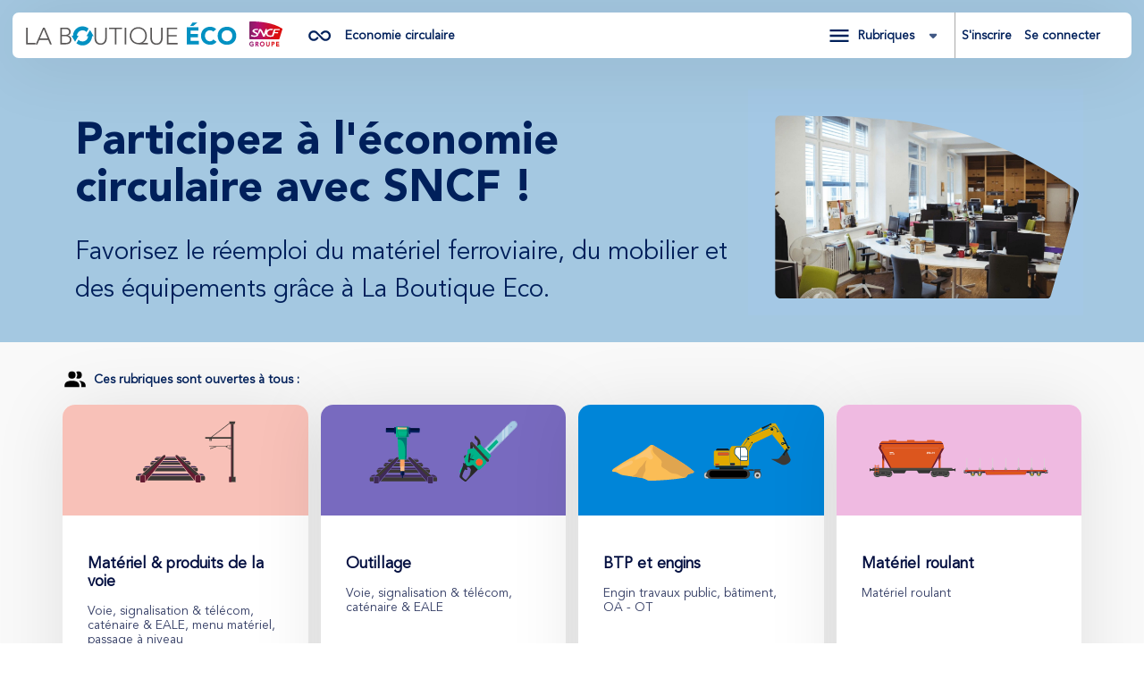

--- FILE ---
content_type: text/html; charset=UTF-8
request_url: https://laboutiqueeco.sncf.fr/profil/
body_size: 9090
content:
<!DOCTYPE html>		
		<!--[if  (IE) ]><HTML class="ie" lang="fr-FR"><![endif]-->
		<!--[if !(IE) ]><!--> <HTML lang="fr-FR"><!--<![endif]-->
		
			
		<HEAD>
				 	
			<title>LaBoutiqueEco</title>
<link  rel="canonical"  href="https://laboutiqueeco.sncf.fr/profil/" /> 
<meta  http-equiv="Content-Type"  content="text/html; charset=UTF-8" /> 
<meta  http-equiv="X-UA-Compatible"  content="IE=edge,chrome=1" /> 
<meta  name="description"  content=" La Boutique Eco est un site de vente de matériel ferroviaire, de mobilier et d'équipements de réemploi. Participez à l'économie circulaire avec SNCF !" /> 
<meta  name="viewport"  content="width=device-width, initial-scale=1.0" /> 
<meta  itemprop="name"  content="LaBoutiqueEco" /> 
<meta  itemprop="description"  content=" La Boutique Eco est un site de vente de matériel ferroviaire, de mobilier et d'équipements de réemploi. Participez à l'économie circulaire avec SNCF !" /> 
<meta  itemprop="image"  content="https://laboutiqueeco.sncf.fr/static/image/social.jpg" /> 
<meta  name="twitter:card"  content="summary" /> 
<meta  name="twitter:title"  content="LaBoutiqueEco" /> 
<meta  name="twitter:description"  content=" La Boutique Eco est un site de vente de matériel ferroviaire, de mobilier et d'équipements de réemploi. Participez à l'économie circulaire avec SNCF !" /> 
<meta  name="twitter:image"  content="https://laboutiqueeco.sncf.fr/static/image/social.jpg" /> 
<meta  name="og:title"  content="LaBoutiqueEco" /> 
<meta  name="og:type"  content="website" /> 
<meta  name="og:image"  content="https://laboutiqueeco.sncf.fr/static/image/social.jpg" /> 
<meta  name="og:url"  content="https://laboutiqueeco.sncf.fr/profil/" /> 
<meta  name="og:site_name"  content="La Boutique Eco" /> 
<meta  name="og:description"  content=" La Boutique Eco est un site de vente de matériel ferroviaire, de mobilier et d'équipements de réemploi. Participez à l'économie circulaire avec SNCF !" /> 
<style nonce="/N8S2Ie5uBQMTfBb4uWAcNMZiGY="></style><script type="text/javascript" nonce="6BpwegBaQAtRmBjj4Bx91uXPW/U=">var jQueryReadyCB = function(){$( document ).ready(function() { $("body").sncf({"screen":"home","params":[],"__gMap":"https:\/\/maps.googleapis.com\/maps\/api\/js?key=AIzaSyAq2ROdQj-Mm611YYdREFmztp3aKs26l4Y&libraries=places","passwordPolicy":{"pl":5,"maj":0,"min":0,"num":0,"spe":0},"__master":"https:\/\/laboutiqueeco.sncf.fr\/","__cdn":"https:\/\/laboutiqueeco.mytroc.fr\/"}); }); };window.onload = function () {var _onLoadCB = document.querySelectorAll('[data-onload]'); _onLoadCB.forEach(function (e) {var _onload = e.getAttribute('data-onload');console.log(_onload); window[_onload] && window[_onload](); });}</script>			<script type="text/javascript" charset="UTF-8" src="https://laboutiqueeco.sncf.fr/static/js/gen/c0e86defd8c4b627c5a11650417b8940.js" async  defer  data-onload="jQueryReadyCB"  nonce="6BpwegBaQAtRmBjj4Bx91uXPW/U="></script>
			<link rel="stylesheet" type="text/css" href="https://laboutiqueeco.sncf.fr/static/css/gen/cb6acc717d8f5065aaaa353f9226196f.css" nonce="/N8S2Ie5uBQMTfBb4uWAcNMZiGY=">
			<link rel="stylesheet" type="text/css" href="https://laboutiqueeco.sncf.fr/static/css/0.2/fonts/AvenirLTStd.css" nonce="/N8S2Ie5uBQMTfBb4uWAcNMZiGY=">

        <link rel="preconnect" href="https://fonts.googleapis.com">
        <link rel="preconnect" href="https://fonts.gstatic.com" crossorigin>
<!--        <link href="https://fonts.googleapis.com/css2?family=Nunito:ital,wght@0,200..1000;1,200..1000" rel="stylesheet">-->

        			<link rel="stylesheet" type="text/css" href="https://laboutiqueeco.sncf.fr/static/css/gen/cb6acc717d8f5065aaaa353f9226196f.css" nonce="/N8S2Ie5uBQMTfBb4uWAcNMZiGY=">
			<link rel="stylesheet" type="text/css" href="https://laboutiqueeco.sncf.fr/static/css/0.2/fonts/AvenirLTStd.css" nonce="/N8S2Ie5uBQMTfBb4uWAcNMZiGY=">
			<link rel="shortcut icon" type="image/png" href="favicon.png" />
			<link rel="apple-touch-icon" href="touch-icon-iphone.png">
			<link rel="apple-touch-icon" sizes="76x76" href="touch-icon-ipad.png">
			<link rel="apple-touch-icon" sizes="120x120" href="touch-icon-iphone-retina.png">
			<link rel="apple-touch-icon" sizes="152x152" href="touch-icon-ipad-retina.png">
			<style nonce="/N8S2Ie5uBQMTfBb4uWAcNMZiGY=">.body-loading #main-menu {display:none;}.menu-folded #main-menu	{transform: translate3d(-100%, 0, 0)  rotateY(-90deg);transform-origin: 100% 50%;}.svgSupport .noSvgSupport, .noSvgSupport .svgSupport,.smart .web, .web .smart {display:none;width:0px;height:0px}</style>				
	</HEAD>
	
	<BODY id="" class="listenScroll svgSupport menu-folded home isTop body-loading">
        <input type="checkbox" id="toast-displayed" class="invisible">
        <input type="checkbox" id="toast-recyclerie-displayed" class="invisible">
        <div id="toast" class="dnone">
            <div id="toast-content">
            </div>

        </div>

        <div id="toast-recyclerie" class="dnone ">
            <div id="toast-recyclerie-content" class="category-sncf-recyclerie-title bg-category-sncf-recyclerie-title">
            </div>

        </div>
                <input id="country" type="hidden" name="country" value="fr">
        <input id="showpopup" type="hidden" name="showpopup" value="">
        <div id="modal-pickacountry" 	class="hidden noanim"></div>

        <div id="modal-pickadate"></div>

        <div id="modal" class="hidden">
                    </div>

        <input id="st-folder" type="checkbox" class="invisible">

        <div class="main-page-container">

            
                    <nav class="bottom-mobile rflex fc smart tcenter hide-print">
<!--            <div class="f1">-->
<!--                <div id="button-menu" title="menu">-->
<!--                    <label id="menu" class="hamburger" for="st-folder">-->
<!--		  					<span class="hamburger-box">-->
<!--				    			<span class="hamburger-inner"></span>-->
<!--		  					</span>-->
<!--                    </label>-->
<!--                </div>-->
<!--            </div>-->
            <div class=" rflex fcs">

                <div class="f0">
                    <a href="https://laboutiqueeco.sncf.fr/hidden-index/">
                        <img src='https://laboutiqueeco.sncf.fr/static/image/logo/la_boutique_eco.svg'  alt='La boutique eco' class='laboutiqueeco-logo svg'>
                    </a>
                </div>
<!--                <div class="f0 hpad">-->
<!--                    --><!--                </div>-->

                <div class="f1">
                                        <div class="rflex fce">
                        <div class="f0 c-alpha hpad05">
                            <a href="https://laboutiqueeco.sncf.fr/mire/login/?tab=30" class=" " title="Inscription">
                                <span>S'inscrire</span>
                            </a>
                        </div>
                        <div class="f0 c-alpha">
                            <a href="https://laboutiqueeco.sncf.fr/mire/login/?tab=10" class=" " title="Connexion">
                                <span class="nowrap">Se connecter</span>
                            </a>
                        </div>
                    </div>
                                    </div>

            </div>
            <div class="max-width deploy-add-trocs-list">
                <input id="deploy-add-trocs-smart" type="checkbox" class="invisible">
                <div id="troc-nav-container" class="relative">
                    <div>
                        <div class="troc-selector bg-zulu">
                            <div class="troc-nav-selector rflex fcstretch">
                                <div class="f4 pad1 panel-container">
                                    <div class="rflex fc">
                                        <div class="pad cflex fsc ">
                                            <a href="https://laboutiqueeco.sncf.fr/annonce/ajouter/">
                                                <div class="rflex cadre-new-troc">
                                                    <div class="f0">
                                                        <div class='inline-icons  ic-alpha ic-add'></div>                                                    </div>
                                                    <div class="f0 new-don-interne">
                                                        Faire un DON (réservé aux collaborateurs SNCF)
                                                    </div>
                                                </div>
                                            </a>
                                            <div class="f0 tcenter">
                                                OU
                                            </div>
                                            <a href="https://laboutiqueeco.sncf.fr/recyclerie/materiel-reseau/ajouter/">
                                                <div class="rflex cadre-new-recyclerie">
                                                    <div class="f0">
                                                        <div class='inline-icons  ic-alpha ic-add'></div>                                                    </div>
                                                    <div class="f2 new-recyclerie">
                                                        Déposer le Matériel & Produits de la voie
                                                    </div>
                                                </div>
                                            </a>
                                        </div>
                                    </div>
                                </div>
                            </div>
                        </div>
                    </div>
                </div>
            </div>
            <div class="max-width">
                <input id="show-menu-lists-smart" type="checkbox" class="invisible">
                <div id="menu-list-nav-container" class="relative ">
                    <div>
                        <div class="menu-list-selector bg-golf">
                            
                            <div class="menu-lists rflex fse">
                                <div class="menu-list">
                                                                                                                                                <div class="f1 bloc-echanges">
                                        MES ÉCHANGES
                                    </div>
                                    <a href="https://laboutiqueeco.sncf.fr/inbox/">
                                        <div id="menu-messagerie" class="f1 menu-list-hover menu-messagerie">
                                            <img src='https://laboutiqueeco.sncf.fr/static/image/menu/messagerie.svg'  alt='messagerie' class='messagerie menu-list-image svg'>
                                            <img src='https://laboutiqueeco.sncf.fr/static/image/menu/messagerie_hover.svg'  alt='messageriehover' class='messagerie-hover menu-list-image svg'>
                                            <span>Mes messages</span>
                                        </div>
                                    </a>

                                    <a href="https://laboutiqueeco.sncf.fr/compte/?tab=30">
                                        <div id="menu-commande" class="f1 menu-list-hover menu-commande">
                                            <img src='https://laboutiqueeco.sncf.fr/static/image/menu/commande.svg'  alt='commande' class='commande menu-list-image svg'>
                                            <img src='https://laboutiqueeco.sncf.fr/static/image/menu/commande_hover.svg'  alt='commandehover' class='commande-hover menu-list-image svg'>
                                            <span>Mes commandes</span>
                                        </div>
                                    </a>

                                    <div class="f1 bloc-annonces">
                                        MES ANNONCES
                                    </div>
                                                                        <a href="https://laboutiqueeco.sncf.fr/compte/?tab=50">
                                        <div id="menu-favoris" class="f1 menu-list-hover menu-favoris">
                                            <img src='https://laboutiqueeco.sncf.fr/static/image/menu/favoris.svg'  alt='favoris' class='favoris menu-list-image svg'>
                                            <img src='https://laboutiqueeco.sncf.fr/static/image/menu/favoris_hover.svg'  alt='favorishover' class='favoris-hover menu-list-image svg'>
                                            <span>Mes favoris</span>
                                        </div>
                                    </a>
                                    <a href="https://laboutiqueeco.sncf.fr/compte/?tab=40">
                                        <div id="menu-alerte" class="f1 menu-list-hover menu-alerte">
                                            <img src='https://laboutiqueeco.sncf.fr/static/image/menu/alerte.svg'  alt='alerte' class='alerte menu-list-image svg'>
                                            <img src='https://laboutiqueeco.sncf.fr/static/image/menu/alerte_hover.svg'  alt='alertehover' class='alerte-hover menu-list-image svg'>
                                            <span>Mes alertes</span>
                                        </div>
                                    </a>

                                    <a href="https://laboutiqueeco.sncf.fr/logout/?_s=eb36fb3365b2bd2c3903ef895f1f1f07">
                                        <div class="f1 bloc-deconnexion">
                                            <span>Se déconnecter</span>
                                            <img src='https://laboutiqueeco.sncf.fr/static/image/menu/deconnexion.svg'  alt='deconnexion' class='deconnexion svg'>
                                        </div>
                                    </a>
                                </div>
                            </div>

                        </div>
                    </div>
                </div>
            </div>

        </nav>
        
                    <header class="onscroll-fixed header-sncf web">
            <div class="bg-header">
                <div class="header-max-width  ">
                    <div class=" rflex fc">

                        <div class="f0">
                            <a href="https://laboutiqueeco.sncf.fr/hidden-index/">
                                <img src='https://laboutiqueeco.sncf.fr/static/image/logo/la_boutique_eco.svg'  alt='La boutique eco' class='laboutiqueeco-logo svg'>
                            </a>
                        </div>
                        <div class="f0 hpad">
                            <img src='https://laboutiqueeco.sncf.fr/static/image/logo/sncf.groupe.svg'  alt='La boutique eco' class='laboutiqueeco-logo svg'>
                        </div>
                        <div class="f0 hpad">
                            <a href="https://laboutiqueeco.sncf.fr/economie-circulaire/">
                                <div class="rflex fc">
                                    <div class="f0">
                                        <div class='inline-icons  ic-alpha ic-circular'></div>                                    </div>
                                    <div class="f0 lpad05 c-alpha">
                                        <span>Economie circulaire</span>
                                    </div>
                                </div>
                            </a>
                        </div>

                        <div class="f1">

                        </div>
                        <div class="f0 web">
                                    <div class="f0">
            <div id="header-buttons" class="rflex fc mr1">
                <!--                TODO : recherche cachée pour le nouveau dev avec un input pour le search -->
<!--                <div class="f1 header-search-troc">-->
<!--                    <a href="--><!--" title="--><!--">-->
<!--                        <div class="rflex fc">-->
<!--                            <div class="f0">-->
<!--                                --><!--                            </div>-->
<!--                            <div class="f1 c-alpha">-->
<!--                                <span>--><!--</span>-->
<!--                            </div>-->
<!--                        </div>-->
<!--                    </a>-->
<!--                </div>-->
                <div class="f1 header-categories">
                    <label for="deploy-categories">
                        <div class="rflex fc">
                            <div class="f0">
                                <div class='inline-icons  ic-alpha ic-hamburger'></div>                            </div>
                            <div class="f1 c-alpha">
                                <span>Rubriques</span>
                            </div>
                            <div class="f0">
                                <div class='inline-icons  ic-alpha ic-arrow-dropdown'></div>                            </div>
                        </div>
                    </label>
                </div>

                
                <div class="f1">
                        <div class="rflex fc border-left">
                            <div class="f1 c-alpha">
                                <a href="https://laboutiqueeco.sncf.fr/mire/login/?tab=30" class=" " title="Inscription">
                                    <span>S'inscrire</span>
                                </a>
                            </div>
                            <div class="f1 c-alpha">
                                <a href="https://laboutiqueeco.sncf.fr/mire/login/?tab=10" class=" " title="Connexion">
                                    <span>Se connecter</span>
                                </a>
                            </div>
                        </div>
                </div>
            </div>
        </div>
                                </div>


                    </div>

                </div>
            </div>
            <div class="max-width">
                <input id="deploy-add-trocs" type="checkbox" class="invisible">
                <div id="troc-nav-container" class="relative">
                    <div>
                        <div class="troc-selector bg-zulu">
                            <div class="troc-nav-selector rflex fcstretch">
                                <div class="f4 pad1 panel-container">
                                    <div class="rflex fc">
                                        <div class="pad cflex fsc ">
                                            <a href="https://laboutiqueeco.sncf.fr/annonce/ajouter/">
                                                <div class="rflex cadre-new-troc">
                                                    <div class="f0">
                                                        <div class='inline-icons  ic-alpha ic-add'></div>                                                    </div>
                                                    <div class="f0 new-don-interne">
                                                        Faire un DON (réservé aux collaborateurs SNCF)
                                                    </div>
                                                </div>
                                            </a>
                                            <div class="f0 tcenter">
                                                OU
                                            </div>
                                            <a href="https://laboutiqueeco.sncf.fr/recyclerie/materiel-reseau/ajouter/">
                                                <div class="rflex cadre-new-recyclerie">
                                                    <div class="f0">
                                                        <div class='inline-icons  ic-alpha ic-add'></div>                                                    </div>
                                                    <div class="f2 new-recyclerie">
                                                        Déposer le Matériel & Produits de la voie
                                                    </div>
                                                </div>
                                            </a>
                                        </div>
                                    </div>
                                </div>
                            </div>
                        </div>
                    </div>
                </div>
            </div>
            <div class="max-width">
                <input id="deploy-categories" type="checkbox" class="invisible">
                <div id="category-nav-container" class="relative">
                    <div>
                                <div class="categorie-selector bg-zulu">
                    <input id="select-materiel-produits-de-la-voie" type="radio" name="maincat" class="imaincat" value="10006" checked>

                    <input id="select-outillage" type="radio" name="maincat" class="imaincat" value="10008" >

                    <input id="select-btp-et-engins" type="radio" name="maincat" class="imaincat" value="10009" >

                    <input id="select-materiel-roulant" type="radio" name="maincat" class="imaincat" value="10007" >

                    <input id="select-consommables" type="radio" name="maincat" class="imaincat" value="10003" >

                    <input id="select-tertiaire" type="radio" name="maincat" class="imaincat" value="10004" >

                    <input id="select-industriel" type="radio" name="maincat" class="imaincat" value="10005" >

                <div class="rflex fcstretch">
                    <div class="f1 bg-bravo pad1s">
                                                <div>
                                <label for="select-materiel-produits-de-la-voie"
                                       class="main-cat-sel"
                                       data-label="10006"
                                       href="https://laboutiqueeco.sncf.fr/recherche/materiel-produits-de-la-voie/?">
                                    <div class="label-content">
                                        Matériel & produits de la voie                                    </div>
                                </label>
                            </div>
                            <div>
                                <label for="select-outillage"
                                       class="main-cat-sel"
                                       data-label="10008"
                                       href="https://laboutiqueeco.sncf.fr/recherche/outillage/?">
                                    <div class="label-content">
                                        Outillage                                    </div>
                                </label>
                            </div>
                            <div>
                                <label for="select-btp-et-engins"
                                       class="main-cat-sel"
                                       data-label="10009"
                                       href="https://laboutiqueeco.sncf.fr/recherche/btp-et-engins/?">
                                    <div class="label-content">
                                        BTP et engins                                    </div>
                                </label>
                            </div>
                            <div>
                                <label for="select-materiel-roulant"
                                       class="main-cat-sel"
                                       data-label="10007"
                                       href="https://laboutiqueeco.sncf.fr/recherche/materiel-roulant/?">
                                    <div class="label-content">
                                        Matériel roulant                                    </div>
                                </label>
                            </div>
                            <div>
                                <label for="select-consommables"
                                       class="main-cat-sel"
                                       data-label="10003"
                                       href="https://laboutiqueeco.sncf.fr/mire/login/?tab=10">
                                    <div class="label-content">
                                        Consommables                                    </div>
                                </label>
                            </div>
                            <div>
                                <label for="select-tertiaire"
                                       class="main-cat-sel"
                                       data-label="10004"
                                       href="https://laboutiqueeco.sncf.fr/mire/login/?tab=10">
                                    <div class="label-content">
                                        Tertiaire                                    </div>
                                </label>
                            </div>
                            <div>
                                <label for="select-industriel"
                                       class="main-cat-sel"
                                       data-label="10005"
                                       href="https://laboutiqueeco.sncf.fr/mire/login/?tab=10">
                                    <div class="label-content">
                                        Industriel                                    </div>
                                </label>
                            </div>
                    </div>
                    <div class="f3 pad1 bg-zulu panel-container">
                        <div class="rflex fsc">
                                                <div id="sel-materiel-produits-de-la-voie" class="cat-panel" data-parent="10006">
                                <div class="rflex mobflex fsc fwrap">
                                    <div class="f1">
                                        <a href="https://laboutiqueeco.sncf.fr/recherche/materiel-produits-de-la-voie-cat-mpv-voie-title/?" title="Voir la catégorie Voie">
                                            <H3 >Voie<span class="c-echo"> (1167)</span></H3>
                                        </a>

                                                <div class="gchild">
                                                    <a href="https://laboutiqueeco.sncf.fr/recherche/materiel-produits-de-la-voie-cat-mpv-voie-title-cat-mpv-v-traverses-betons-title/?" title="Voir la catégorie Traverses bétons">
                                                        <div>Traverses bétons <span class="small"> 43</span></div>
                                                    </a>
                                                </div>

                                                <div class="gchild">
                                                    <a href="https://laboutiqueeco.sncf.fr/recherche/materiel-produits-de-la-voie-cat-mpv-voie-title-cat-mpv-v-traverses-bois-title/?" title="Voir la catégorie Traverses bois">
                                                        <div>Traverses bois <span class="small"> 11</span></div>
                                                    </a>
                                                </div>

                                                <div class="gchild">
                                                    <a href="https://laboutiqueeco.sncf.fr/recherche/materiel-produits-de-la-voie-cat-mpv-voie-title-cat-mpv-v-traverses-metalliques-title/?" title="Voir la catégorie Traverses métalliques">
                                                        <div>Traverses métalliques <span class="small"> </span></div>
                                                    </a>
                                                </div>

                                                <div class="gchild">
                                                    <a href="https://laboutiqueeco.sncf.fr/recherche/materiel-produits-de-la-voie-cat-mpv-voie-title-cat-mpv-v-rails-et-jic-title/?" title="Voir la catégorie Rails et JIC">
                                                        <div>Rails et JIC <span class="small"> 2</span></div>
                                                    </a>
                                                </div>

                                                <div class="gchild">
                                                    <a href="https://laboutiqueeco.sncf.fr/recherche/materiel-produits-de-la-voie-cat-mpv-voie-title-cat-mpv-v-appareil-de-voie-title/?" title="Voir la catégorie Appareil de voie">
                                                        <div>Appareil de voie <span class="small"> 226</span></div>
                                                    </a>
                                                </div>

                                                <div class="gchild">
                                                    <a href="https://laboutiqueeco.sncf.fr/recherche/materiel-produits-de-la-voie-cat-mpv-voie-title-cat-mpv-v-eclissage-title/?" title="Voir la catégorie Eclissage">
                                                        <div>Eclissage <span class="small"> 175</span></div>
                                                    </a>
                                                </div>

                                                <div class="gchild">
                                                    <a href="https://laboutiqueeco.sncf.fr/recherche/materiel-produits-de-la-voie-cat-mpv-voie-title-cat-mpv-v-attache-title/?" title="Voir la catégorie Attache">
                                                        <div>Attache <span class="small"> 345</span></div>
                                                    </a>
                                                </div>

                                                <div class="gchild">
                                                    <a href="https://laboutiqueeco.sncf.fr/recherche/materiel-produits-de-la-voie-cat-mpv-voie-title-cat-mpv-v-materiaux-de-carriere-title/?" title="Voir la catégorie Ballast & Matériaux de carrière">
                                                        <div>Ballast & Matériaux de carrière <span class="small"> </span></div>
                                                    </a>
                                                </div>

                                                <div class="gchild">
                                                    <a href="https://laboutiqueeco.sncf.fr/recherche/materiel-produits-de-la-voie-cat-mpv-voie-title-cat-mpv-v-caniveau-title/?" title="Voir la catégorie Caniveau">
                                                        <div>Caniveau <span class="small"> </span></div>
                                                    </a>
                                                </div>

                                                <div class="gchild">
                                                    <a href="https://laboutiqueeco.sncf.fr/recherche/materiel-produits-de-la-voie-cat-mpv-voie-title-cat-mpv-v-divers-title/?" title="Voir la catégorie Divers">
                                                        <div>Divers <span class="small"> 365</span></div>
                                                    </a>
                                                </div>
                                    </div>
                                    <div class="f1">
                                        <a href="https://laboutiqueeco.sncf.fr/recherche/materiel-produits-de-la-voie-cat-mpv-signalisation-telecom-title/?" title="Voir la catégorie Signalisation & Telecom">
                                            <H3 >Signalisation & Telecom<span class="c-echo"> (1197)</span></H3>
                                        </a>

                                                <div class="gchild">
                                                    <a href="https://laboutiqueeco.sncf.fr/recherche/materiel-produits-de-la-voie-cat-mpv-signalisation-telecom-title-cat-mpv-st-signalisation-title/?" title="Voir la catégorie Signalisation">
                                                        <div>Signalisation <span class="small"> 837</span></div>
                                                    </a>
                                                </div>

                                                <div class="gchild">
                                                    <a href="https://laboutiqueeco.sncf.fr/recherche/materiel-produits-de-la-voie-cat-mpv-signalisation-telecom-title-cat-mpv-st-signalisation-mecanique-sm-title/?" title="Voir la catégorie Signalisation Mecanique SM">
                                                        <div>Signalisation Mecanique SM <span class="small"> 107</span></div>
                                                    </a>
                                                </div>

                                                <div class="gchild">
                                                    <a href="https://laboutiqueeco.sncf.fr/recherche/materiel-produits-de-la-voie-cat-mpv-signalisation-telecom-title-cat-mpv-st-panneaux-de-signalisation-title/?" title="Voir la catégorie Panneaux de signalisation">
                                                        <div>Panneaux de signalisation <span class="small"> 5</span></div>
                                                    </a>
                                                </div>

                                                <div class="gchild">
                                                    <a href="https://laboutiqueeco.sncf.fr/recherche/materiel-produits-de-la-voie-cat-mpv-signalisation-telecom-title-cat-mpv-st-telecom-title/?" title="Voir la catégorie Télécom">
                                                        <div>Télécom <span class="small"> 17</span></div>
                                                    </a>
                                                </div>

                                                <div class="gchild">
                                                    <a href="https://laboutiqueeco.sncf.fr/recherche/materiel-produits-de-la-voie-cat-mpv-signalisation-telecom-title-cat-mpv-st-energie-title/?" title="Voir la catégorie Energie">
                                                        <div>Energie <span class="small"> 7</span></div>
                                                    </a>
                                                </div>

                                                <div class="gchild">
                                                    <a href="https://laboutiqueeco.sncf.fr/recherche/materiel-produits-de-la-voie-cat-mpv-signalisation-telecom-title-cat-mpv-st-cable-title/?" title="Voir la catégorie Cable">
                                                        <div>Cable <span class="small"> 1</span></div>
                                                    </a>
                                                </div>

                                                <div class="gchild">
                                                    <a href="https://laboutiqueeco.sncf.fr/recherche/materiel-produits-de-la-voie-cat-mpv-signalisation-telecom-title-cat-mpv-st-caniveau-title/?" title="Voir la catégorie Caniveau">
                                                        <div>Caniveau <span class="small"> </span></div>
                                                    </a>
                                                </div>

                                                <div class="gchild">
                                                    <a href="https://laboutiqueeco.sncf.fr/recherche/materiel-produits-de-la-voie-cat-mpv-signalisation-telecom-title-cat-mpv-st-menu-materiel-title/?" title="Voir la catégorie Menu matériel">
                                                        <div>Menu matériel <span class="small"> 121</span></div>
                                                    </a>
                                                </div>

                                                <div class="gchild">
                                                    <a href="https://laboutiqueeco.sncf.fr/recherche/materiel-produits-de-la-voie-cat-mpv-signalisation-telecom-title-cat-mpv-st-divers-title/?" title="Voir la catégorie Divers">
                                                        <div>Divers <span class="small"> 102</span></div>
                                                    </a>
                                                </div>
                                    </div>
                                    <div class="f1">
                                        <a href="https://laboutiqueeco.sncf.fr/recherche/materiel-produits-de-la-voie-cat-mpv-catenaire-eale-title/?" title="Voir la catégorie Caténaire & EALE">
                                            <H3 >Caténaire & EALE<span class="c-echo"> (1254)</span></H3>
                                        </a>

                                                <div class="gchild">
                                                    <a href="https://laboutiqueeco.sncf.fr/recherche/materiel-produits-de-la-voie-cat-mpv-catenaire-eale-title-cat-mpv-ce-constituants-catenaire-title/?" title="Voir la catégorie Constituants caténaire">
                                                        <div>Constituants caténaire <span class="small"> 1173</span></div>
                                                    </a>
                                                </div>

                                                <div class="gchild">
                                                    <a href="https://laboutiqueeco.sncf.fr/recherche/materiel-produits-de-la-voie-cat-mpv-catenaire-eale-title-cat-mpv-ce-isolateurs-title/?" title="Voir la catégorie Isolateurs">
                                                        <div>Isolateurs <span class="small"> 1</span></div>
                                                    </a>
                                                </div>

                                                <div class="gchild">
                                                    <a href="https://laboutiqueeco.sncf.fr/recherche/materiel-produits-de-la-voie-cat-mpv-catenaire-eale-title-cat-mpv-ce-energie-title/?" title="Voir la catégorie Energie">
                                                        <div>Energie <span class="small"> </span></div>
                                                    </a>
                                                </div>

                                                <div class="gchild">
                                                    <a href="https://laboutiqueeco.sncf.fr/recherche/materiel-produits-de-la-voie-cat-mpv-catenaire-eale-title-cat-mpv-ce-cable-title/?" title="Voir la catégorie Cable">
                                                        <div>Cable <span class="small"> 13</span></div>
                                                    </a>
                                                </div>

                                                <div class="gchild">
                                                    <a href="https://laboutiqueeco.sncf.fr/recherche/materiel-produits-de-la-voie-cat-mpv-catenaire-eale-title-cat-mpv-ce-menu-materiel-title/?" title="Voir la catégorie Menu matériel">
                                                        <div>Menu matériel <span class="small"> 67</span></div>
                                                    </a>
                                                </div>
                                    </div>
                                    <div class="f1">
                                        <a href="https://laboutiqueeco.sncf.fr/recherche/materiel-produits-de-la-voie-cat-mpv-menu-materiel-title/?" title="Voir la catégorie Menu matériel">
                                            <H3 >Menu matériel<span class="c-echo"> (848)</span></H3>
                                        </a>

                                                <div class="gchild">
                                                    <a href="https://laboutiqueeco.sncf.fr/recherche/materiel-produits-de-la-voie-cat-mpv-menu-materiel-title-cat-mpv-mm-quincaillerie-ferrure-galvanisee-title/?" title="Voir la catégorie Quincaillerie & ferrure galvanisée">
                                                        <div>Quincaillerie & ferrure galvanisée <span class="small"> 678</span></div>
                                                    </a>
                                                </div>

                                                <div class="gchild">
                                                    <a href="https://laboutiqueeco.sncf.fr/recherche/materiel-produits-de-la-voie-cat-mpv-menu-materiel-title-cat-mpv-mm-divers-title/?" title="Voir la catégorie Divers">
                                                        <div>Divers <span class="small"> 170</span></div>
                                                    </a>
                                                </div>
                                    </div>
                                    <div class="f1">
                                        <a href="https://laboutiqueeco.sncf.fr/recherche/materiel-produits-de-la-voie-cat-mpv-passage-a-niveau-title/?" title="Voir la catégorie Passage à niveau">
                                            <H3 >Passage à niveau<span class="c-echo"> (56)</span></H3>
                                        </a>

                                                <div class="gchild">
                                                    <a href="https://laboutiqueeco.sncf.fr/recherche/materiel-produits-de-la-voie-cat-mpv-passage-a-niveau-title-cat-mpv-pan-platelage-title/?" title="Voir la catégorie Platelage">
                                                        <div>Platelage <span class="small"> </span></div>
                                                    </a>
                                                </div>

                                                <div class="gchild">
                                                    <a href="https://laboutiqueeco.sncf.fr/recherche/materiel-produits-de-la-voie-cat-mpv-passage-a-niveau-title-cat-mpv-pan-signalisation-title/?" title="Voir la catégorie Signalisation">
                                                        <div>Signalisation <span class="small"> 15</span></div>
                                                    </a>
                                                </div>

                                                <div class="gchild">
                                                    <a href="https://laboutiqueeco.sncf.fr/recherche/materiel-produits-de-la-voie-cat-mpv-passage-a-niveau-title-cat-mpv-pan-panneaux-de-signalisation-title/?" title="Voir la catégorie Panneaux de signalisation">
                                                        <div>Panneaux de signalisation <span class="small"> 41</span></div>
                                                    </a>
                                                </div>

                                                <div class="gchild">
                                                    <a href="https://laboutiqueeco.sncf.fr/recherche/materiel-produits-de-la-voie-cat-mpv-passage-a-niveau-title-cat-mpv-pan-divers-title/?" title="Voir la catégorie Divers">
                                                        <div>Divers <span class="small"> </span></div>
                                                    </a>
                                                </div>
                                    </div>
                                </div>
                            </div>
                            <div id="sel-outillage" class="cat-panel" data-parent="10008">
                                <div class="rflex mobflex fsc fwrap">
                                    <div class="f1">
                                        <a href="https://laboutiqueeco.sncf.fr/recherche/outillage-cat-o-voie-title/?" title="Voir la catégorie Voie">
                                            <H3 >Voie<span class="c-echo"> (14)</span></H3>
                                        </a>
                                    </div>
                                    <div class="f1">
                                        <a href="https://laboutiqueeco.sncf.fr/recherche/outillage-cat-o-signalisation-telecom-title/?" title="Voir la catégorie Signalisation & Telecom">
                                            <H3 >Signalisation & Telecom<span class="c-echo"></span></H3>
                                        </a>
                                    </div>
                                    <div class="f1">
                                        <a href="https://laboutiqueeco.sncf.fr/recherche/outillage-cat-o-catenaire-eale-title/?" title="Voir la catégorie Caténaire & EALE">
                                            <H3 >Caténaire & EALE<span class="c-echo"> (5)</span></H3>
                                        </a>
                                    </div>
                                    <div class="f1">
                                        <a href="https://laboutiqueeco.sncf.fr/recherche/outillage-cat-o-divers-title/?" title="Voir la catégorie Divers">
                                            <H3 >Divers<span class="c-echo"> (7)</span></H3>
                                        </a>
                                    </div>
                                </div>
                            </div>
                            <div id="sel-btp-et-engins" class="cat-panel" data-parent="10009">
                                <div class="rflex mobflex fsc fwrap">
                                    <div class="f1">
                                        <a href="https://laboutiqueeco.sncf.fr/recherche/btp-et-engins-cat-btp-engin-travaux-public-title/?" title="Voir la catégorie Engin travaux public">
                                            <H3 >Engin travaux public<span class="c-echo"></span></H3>
                                        </a>
                                    </div>
                                    <div class="f1">
                                        <a href="https://laboutiqueeco.sncf.fr/recherche/btp-et-engins-cat-btp-abe-title/?" title="Voir la catégorie Batiment">
                                            <H3 >Batiment<span class="c-echo"> (7)</span></H3>
                                        </a>
                                    </div>
                                    <div class="f1">
                                        <a href="https://laboutiqueeco.sncf.fr/recherche/btp-et-engins-cat-btp-oa-ot-title/?" title="Voir la catégorie OA - OT">
                                            <H3 >OA - OT<span class="c-echo"></span></H3>
                                        </a>
                                    </div>
                                    <div class="f1">
                                        <a href="https://laboutiqueeco.sncf.fr/recherche/btp-et-engins-cat-btp-divers-title/?" title="Voir la catégorie Divers">
                                            <H3 >Divers<span class="c-echo"> (3)</span></H3>
                                        </a>
                                    </div>
                                </div>
                            </div>
                            <div id="sel-materiel-roulant" class="cat-panel" data-parent="10007">
                                <div class="rflex mobflex fsc fwrap">
                                    <div class="f1">
                                        <a href="https://laboutiqueeco.sncf.fr/recherche/materiel-roulant-cat-mr-materiel-roulant-title/?" title="Voir la catégorie Matériel roulant">
                                            <H3 >Matériel roulant<span class="c-echo"> (31)</span></H3>
                                        </a>
                                    </div>
                                </div>
                            </div>
                            <div id="sel-consommables" class="cat-panel" data-parent="10003">
                                <div class="rflex mobflex fsc fwrap">
                                    <div class="f1">
                                        <a href="https://laboutiqueeco.sncf.fr/mire/login/?tab=10" title="Voir la catégorie Tenues et Equipements de protection individuelle (EPI)">
                                            <H3 >Tenues et Equipements de protection individuelle (EPI)<span class="c-echo"> (29)</span></H3>
                                        </a>

                                                <div class="gchild">
                                                    <a href="https://laboutiqueeco.sncf.fr/mire/login/?tab=10" title="Voir la catégorie Tenues">
                                                        <div>Tenues <span class="small"> 8</span></div>
                                                    </a>
                                                </div>

                                                <div class="gchild">
                                                    <a href="https://laboutiqueeco.sncf.fr/mire/login/?tab=10" title="Voir la catégorie Bagages">
                                                        <div>Bagages <span class="small"> </span></div>
                                                    </a>
                                                </div>

                                                <div class="gchild">
                                                    <a href="https://laboutiqueeco.sncf.fr/mire/login/?tab=10" title="Voir la catégorie Equipements de protection individuelle">
                                                        <div>Equipements de protection individuelle <span class="small"> 18</span></div>
                                                    </a>
                                                </div>

                                                <div class="gchild">
                                                    <a href="https://laboutiqueeco.sncf.fr/mire/login/?tab=10" title="Voir la catégorie Autres">
                                                        <div>Autres <span class="small"> 3</span></div>
                                                    </a>
                                                </div>
                                    </div>
                                    <div class="f1">
                                        <a href="https://laboutiqueeco.sncf.fr/mire/login/?tab=10" title="Voir la catégorie Fournitures de bureau">
                                            <H3 >Fournitures de bureau<span class="c-echo"> (168)</span></H3>
                                        </a>

                                                <div class="gchild">
                                                    <a href="https://laboutiqueeco.sncf.fr/mire/login/?tab=10" title="Voir la catégorie Etiquetage et tampon">
                                                        <div>Etiquetage et tampon <span class="small"> 14</span></div>
                                                    </a>
                                                </div>

                                                <div class="gchild">
                                                    <a href="https://laboutiqueeco.sncf.fr/mire/login/?tab=10" title="Voir la catégorie Ecriture et correction">
                                                        <div>Ecriture et correction <span class="small"> 5</span></div>
                                                    </a>
                                                </div>

                                                <div class="gchild">
                                                    <a href="https://laboutiqueeco.sncf.fr/mire/login/?tab=10" title="Voir la catégorie Blocs et cahiers">
                                                        <div>Blocs et cahiers <span class="small"> 2</span></div>
                                                    </a>
                                                </div>

                                                <div class="gchild">
                                                    <a href="https://laboutiqueeco.sncf.fr/mire/login/?tab=10" title="Voir la catégorie Agendas et calendriers">
                                                        <div>Agendas et calendriers <span class="small"> 1</span></div>
                                                    </a>
                                                </div>

                                                <div class="gchild">
                                                    <a href="https://laboutiqueeco.sncf.fr/mire/login/?tab=10" title="Voir la catégorie Classement">
                                                        <div>Classement <span class="small"> 51</span></div>
                                                    </a>
                                                </div>

                                                <div class="gchild">
                                                    <a href="https://laboutiqueeco.sncf.fr/mire/login/?tab=10" title="Voir la catégorie Machine à plastifier, à relier">
                                                        <div>Machine à plastifier, à relier <span class="small"> 6</span></div>
                                                    </a>
                                                </div>

                                                <div class="gchild">
                                                    <a href="https://laboutiqueeco.sncf.fr/mire/login/?tab=10" title="Voir la catégorie Support magnétique">
                                                        <div>Support magnétique <span class="small"> 1</span></div>
                                                    </a>
                                                </div>

                                                <div class="gchild">
                                                    <a href="https://laboutiqueeco.sncf.fr/mire/login/?tab=10" title="Voir la catégorie Papier">
                                                        <div>Papier <span class="small"> 4</span></div>
                                                    </a>
                                                </div>

                                                <div class="gchild">
                                                    <a href="https://laboutiqueeco.sncf.fr/mire/login/?tab=10" title="Voir la catégorie Autres">
                                                        <div>Autres <span class="small"> 84</span></div>
                                                    </a>
                                                </div>
                                    </div>
                                    <div class="f1">
                                        <a href="https://laboutiqueeco.sncf.fr/mire/login/?tab=10" title="Voir la catégorie Accessoires Informatiques">
                                            <H3 >Accessoires Informatiques<span class="c-echo"> (436)</span></H3>
                                        </a>

                                                <div class="gchild">
                                                    <a href="https://laboutiqueeco.sncf.fr/mire/login/?tab=10" title="Voir la catégorie Souris">
                                                        <div>Souris <span class="small"> </span></div>
                                                    </a>
                                                </div>

                                                <div class="gchild">
                                                    <a href="https://laboutiqueeco.sncf.fr/mire/login/?tab=10" title="Voir la catégorie Claviers">
                                                        <div>Claviers <span class="small"> 1</span></div>
                                                    </a>
                                                </div>

                                                <div class="gchild">
                                                    <a href="https://laboutiqueeco.sncf.fr/mire/login/?tab=10" title="Voir la catégorie Lecteurs">
                                                        <div>Lecteurs <span class="small"> 1</span></div>
                                                    </a>
                                                </div>

                                                <div class="gchild">
                                                    <a href="https://laboutiqueeco.sncf.fr/mire/login/?tab=10" title="Voir la catégorie Disques durs et clé usb">
                                                        <div>Disques durs et clé usb <span class="small"> </span></div>
                                                    </a>
                                                </div>

                                                <div class="gchild">
                                                    <a href="https://laboutiqueeco.sncf.fr/mire/login/?tab=10" title="Voir la catégorie Mémoire">
                                                        <div>Mémoire <span class="small"> </span></div>
                                                    </a>
                                                </div>

                                                <div class="gchild">
                                                    <a href="https://laboutiqueeco.sncf.fr/mire/login/?tab=10" title="Voir la catégorie Imprimante">
                                                        <div>Imprimante <span class="small"> 34</span></div>
                                                    </a>
                                                </div>

                                                <div class="gchild">
                                                    <a href="https://laboutiqueeco.sncf.fr/mire/login/?tab=10" title="Voir la catégorie Consommables imprimante">
                                                        <div>Consommables imprimante <span class="small"> 363</span></div>
                                                    </a>
                                                </div>

                                                <div class="gchild">
                                                    <a href="https://laboutiqueeco.sncf.fr/mire/login/?tab=10" title="Voir la catégorie Câbles et prises">
                                                        <div>Câbles et prises <span class="small"> 14</span></div>
                                                    </a>
                                                </div>

                                                <div class="gchild">
                                                    <a href="https://laboutiqueeco.sncf.fr/mire/login/?tab=10" title="Voir la catégorie Scanner">
                                                        <div>Scanner <span class="small"> </span></div>
                                                    </a>
                                                </div>

                                                <div class="gchild">
                                                    <a href="https://laboutiqueeco.sncf.fr/mire/login/?tab=10" title="Voir la catégorie Autres">
                                                        <div>Autres <span class="small"> 23</span></div>
                                                    </a>
                                                </div>
                                    </div>
                                    <div class="f1">
                                        <a href="https://laboutiqueeco.sncf.fr/mire/login/?tab=10" title="Voir la catégorie Supports de communication">
                                            <H3 >Supports de communication<span class="c-echo"> (26)</span></H3>
                                        </a>

                                                <div class="gchild">
                                                    <a href="https://laboutiqueeco.sncf.fr/mire/login/?tab=10" title="Voir la catégorie Papeterie">
                                                        <div>Papeterie <span class="small"> 5</span></div>
                                                    </a>
                                                </div>

                                                <div class="gchild">
                                                    <a href="https://laboutiqueeco.sncf.fr/mire/login/?tab=10" title="Voir la catégorie Imprimés administratifs">
                                                        <div>Imprimés administratifs <span class="small"> 8</span></div>
                                                    </a>
                                                </div>

                                                <div class="gchild">
                                                    <a href="https://laboutiqueeco.sncf.fr/mire/login/?tab=10" title="Voir la catégorie Objets promotionnels">
                                                        <div>Objets promotionnels <span class="small"> </span></div>
                                                    </a>
                                                </div>

                                                <div class="gchild">
                                                    <a href="https://laboutiqueeco.sncf.fr/mire/login/?tab=10" title="Voir la catégorie Support de signalétique">
                                                        <div>Support de signalétique <span class="small"> 9</span></div>
                                                    </a>
                                                </div>

                                                <div class="gchild">
                                                    <a href="https://laboutiqueeco.sncf.fr/mire/login/?tab=10" title="Voir la catégorie Autres">
                                                        <div>Autres <span class="small"> 4</span></div>
                                                    </a>
                                                </div>
                                    </div>
                                </div>
                            </div>
                            <div id="sel-tertiaire" class="cat-panel" data-parent="10004">
                                <div class="rflex mobflex fsc fwrap">
                                    <div class="f1">
                                        <a href="https://laboutiqueeco.sncf.fr/mire/login/?tab=10" title="Voir la catégorie Mobilier de gare">
                                            <H3 >Mobilier de gare<span class="c-echo"> (11)</span></H3>
                                        </a>

                                                <div class="gchild">
                                                    <a href="https://laboutiqueeco.sncf.fr/mire/login/?tab=10" title="Voir la catégorie Signalétique">
                                                        <div>Signalétique <span class="small"> 2</span></div>
                                                    </a>
                                                </div>

                                                <div class="gchild">
                                                    <a href="https://laboutiqueeco.sncf.fr/mire/login/?tab=10" title="Voir la catégorie Chronométrie">
                                                        <div>Chronométrie <span class="small"> </span></div>
                                                    </a>
                                                </div>

                                                <div class="gchild">
                                                    <a href="https://laboutiqueeco.sncf.fr/mire/login/?tab=10" title="Voir la catégorie Mobilier accueil guichet et attente">
                                                        <div>Mobilier accueil guichet et attente <span class="small"> 3</span></div>
                                                    </a>
                                                </div>

                                                <div class="gchild">
                                                    <a href="https://laboutiqueeco.sncf.fr/mire/login/?tab=10" title="Voir la catégorie Equipement à bagage">
                                                        <div>Equipement à bagage <span class="small"> 2</span></div>
                                                    </a>
                                                </div>

                                                <div class="gchild">
                                                    <a href="https://laboutiqueeco.sncf.fr/mire/login/?tab=10" title="Voir la catégorie Matériel information voyageur">
                                                        <div>Matériel information voyageur <span class="small"> </span></div>
                                                    </a>
                                                </div>

                                                <div class="gchild">
                                                    <a href="https://laboutiqueeco.sncf.fr/mire/login/?tab=10" title="Voir la catégorie Autres">
                                                        <div>Autres <span class="small"> 4</span></div>
                                                    </a>
                                                </div>
                                    </div>
                                    <div class="f1">
                                        <a href="https://laboutiqueeco.sncf.fr/mire/login/?tab=10" title="Voir la catégorie Mobilier de bureau">
                                            <H3 >Mobilier de bureau<span class="c-echo"> (195)</span></H3>
                                        </a>

                                                <div class="gchild">
                                                    <a href="https://laboutiqueeco.sncf.fr/mire/login/?tab=10" title="Voir la catégorie Bureaux et tables">
                                                        <div>Bureaux et tables <span class="small"> 90</span></div>
                                                    </a>
                                                </div>

                                                <div class="gchild">
                                                    <a href="https://laboutiqueeco.sncf.fr/mire/login/?tab=10" title="Voir la catégorie Sièges">
                                                        <div>Sièges <span class="small"> 26</span></div>
                                                    </a>
                                                </div>

                                                <div class="gchild">
                                                    <a href="https://laboutiqueeco.sncf.fr/mire/login/?tab=10" title="Voir la catégorie Armoires">
                                                        <div>Armoires <span class="small"> 32</span></div>
                                                    </a>
                                                </div>

                                                <div class="gchild">
                                                    <a href="https://laboutiqueeco.sncf.fr/mire/login/?tab=10" title="Voir la catégorie Caissons">
                                                        <div>Caissons <span class="small"> 31</span></div>
                                                    </a>
                                                </div>

                                                <div class="gchild">
                                                    <a href="https://laboutiqueeco.sncf.fr/mire/login/?tab=10" title="Voir la catégorie Lampes de bureau">
                                                        <div>Lampes de bureau <span class="small"> </span></div>
                                                    </a>
                                                </div>

                                                <div class="gchild">
                                                    <a href="https://laboutiqueeco.sncf.fr/mire/login/?tab=10" title="Voir la catégorie Porte manteaux">
                                                        <div>Porte manteaux <span class="small"> </span></div>
                                                    </a>
                                                </div>

                                                <div class="gchild">
                                                    <a href="https://laboutiqueeco.sncf.fr/mire/login/?tab=10" title="Voir la catégorie Poubelle de bureau">
                                                        <div>Poubelle de bureau <span class="small"> 4</span></div>
                                                    </a>
                                                </div>

                                                <div class="gchild">
                                                    <a href="https://laboutiqueeco.sncf.fr/mire/login/?tab=10" title="Voir la catégorie Autres">
                                                        <div>Autres <span class="small"> 12</span></div>
                                                    </a>
                                                </div>
                                    </div>
                                    <div class="f1">
                                        <a href="https://laboutiqueeco.sncf.fr/mire/login/?tab=10" title="Voir la catégorie Petit électroménager">
                                            <H3 >Petit électroménager<span class="c-echo"> (4)</span></H3>
                                        </a>

                                                <div class="gchild">
                                                    <a href="https://laboutiqueeco.sncf.fr/mire/login/?tab=10" title="Voir la catégorie Cafetière">
                                                        <div>Cafetière <span class="small"> </span></div>
                                                    </a>
                                                </div>

                                                <div class="gchild">
                                                    <a href="https://laboutiqueeco.sncf.fr/mire/login/?tab=10" title="Voir la catégorie Frigo">
                                                        <div>Frigo <span class="small"> 1</span></div>
                                                    </a>
                                                </div>

                                                <div class="gchild">
                                                    <a href="https://laboutiqueeco.sncf.fr/mire/login/?tab=10" title="Voir la catégorie Micro-ondes">
                                                        <div>Micro-ondes <span class="small"> </span></div>
                                                    </a>
                                                </div>

                                                <div class="gchild">
                                                    <a href="https://laboutiqueeco.sncf.fr/mire/login/?tab=10" title="Voir la catégorie Autres">
                                                        <div>Autres <span class="small"> 3</span></div>
                                                    </a>
                                                </div>
                                    </div>
                                </div>
                            </div>
                            <div id="sel-industriel" class="cat-panel" data-parent="10005">
                                <div class="rflex mobflex fsc fwrap">
                                    <div class="f1">
                                        <a href="https://laboutiqueeco.sncf.fr/mire/login/?tab=10" title="Voir la catégorie Outillage">
                                            <H3 >Outillage<span class="c-echo"> (35)</span></H3>
                                        </a>

                                                <div class="gchild">
                                                    <a href="https://laboutiqueeco.sncf.fr/mire/login/?tab=10" title="Voir la catégorie Quincaillerie">
                                                        <div>Quincaillerie <span class="small"> 5</span></div>
                                                    </a>
                                                </div>

                                                <div class="gchild">
                                                    <a href="https://laboutiqueeco.sncf.fr/mire/login/?tab=10" title="Voir la catégorie Compresseur et pompe">
                                                        <div>Compresseur et pompe <span class="small"> 2</span></div>
                                                    </a>
                                                </div>

                                                <div class="gchild">
                                                    <a href="https://laboutiqueeco.sncf.fr/mire/login/?tab=10" title="Voir la catégorie Machine outil">
                                                        <div>Machine outil <span class="small"> </span></div>
                                                    </a>
                                                </div>

                                                <div class="gchild">
                                                    <a href="https://laboutiqueeco.sncf.fr/mire/login/?tab=10" title="Voir la catégorie Clé et tournevis">
                                                        <div>Clé et tournevis <span class="small"> </span></div>
                                                    </a>
                                                </div>

                                                <div class="gchild">
                                                    <a href="https://laboutiqueeco.sncf.fr/mire/login/?tab=10" title="Voir la catégorie Outillage de finition">
                                                        <div>Outillage de finition <span class="small"> 1</span></div>
                                                    </a>
                                                </div>

                                                <div class="gchild">
                                                    <a href="https://laboutiqueeco.sncf.fr/mire/login/?tab=10" title="Voir la catégorie Outillage électro-portatif">
                                                        <div>Outillage électro-portatif <span class="small"> </span></div>
                                                    </a>
                                                </div>

                                                <div class="gchild">
                                                    <a href="https://laboutiqueeco.sncf.fr/mire/login/?tab=10" title="Voir la catégorie Outillage abrasion et soudure">
                                                        <div>Outillage abrasion et soudure <span class="small"> 3</span></div>
                                                    </a>
                                                </div>

                                                <div class="gchild">
                                                    <a href="https://laboutiqueeco.sncf.fr/mire/login/?tab=10" title="Voir la catégorie Chariots">
                                                        <div>Chariots <span class="small"> 1</span></div>
                                                    </a>
                                                </div>

                                                <div class="gchild">
                                                    <a href="https://laboutiqueeco.sncf.fr/mire/login/?tab=10" title="Voir la catégorie Equipement de levage">
                                                        <div>Equipement de levage <span class="small"> 4</span></div>
                                                    </a>
                                                </div>

                                                <div class="gchild">
                                                    <a href="https://laboutiqueeco.sncf.fr/mire/login/?tab=10" title="Voir la catégorie Appareils de test et de mesure">
                                                        <div>Appareils de test et de mesure <span class="small"> 5</span></div>
                                                    </a>
                                                </div>

                                                <div class="gchild">
                                                    <a href="https://laboutiqueeco.sncf.fr/mire/login/?tab=10" title="Voir la catégorie Mobilier technique">
                                                        <div>Mobilier technique <span class="small"> 3</span></div>
                                                    </a>
                                                </div>

                                                <div class="gchild">
                                                    <a href="https://laboutiqueeco.sncf.fr/mire/login/?tab=10" title="Voir la catégorie Piles et batteries">
                                                        <div>Piles et batteries <span class="small"> 2</span></div>
                                                    </a>
                                                </div>

                                                <div class="gchild">
                                                    <a href="https://laboutiqueeco.sncf.fr/mire/login/?tab=10" title="Voir la catégorie Autre matériel électrique">
                                                        <div>Autre matériel électrique <span class="small"> 2</span></div>
                                                    </a>
                                                </div>

                                                <div class="gchild">
                                                    <a href="https://laboutiqueeco.sncf.fr/mire/login/?tab=10" title="Voir la catégorie Autres">
                                                        <div>Autres <span class="small"> 7</span></div>
                                                    </a>
                                                </div>
                                    </div>
                                    <div class="f1">
                                        <a href="https://laboutiqueeco.sncf.fr/mire/login/?tab=10" title="Voir la catégorie Équipements industriels">
                                            <H3 >Équipements industriels<span class="c-echo"> (79)</span></H3>
                                        </a>
                                    </div>
                                    <div class="f1">
                                        <a href="https://laboutiqueeco.sncf.fr/mire/login/?tab=10" title="Voir la catégorie Divers">
                                            <H3 >Divers<span class="c-echo"> (122)</span></H3>
                                        </a>
                                    </div>
                                </div>
                            </div>

                        </div>
                    </div
                </div>
            </div>
        </div>
                    </div>
                </div>
            </div>
            <div class="max-width">
                <input id="show-menu-lists" type="checkbox" class="invisible">
                <div id="menu-list-nav-container" class="relative ">
                    <div>
                        <div class="menu-list-selector bg-golf">
                            
                            <div class="menu-lists rflex fse">
                                <div class="menu-list">
                                                                                                                                                <div class="f1 bloc-echanges">
                                        MES ÉCHANGES
                                    </div>
                                    <a href="https://laboutiqueeco.sncf.fr/inbox/">
                                        <div id="menu-messagerie" class="f1 menu-list-hover menu-messagerie">
                                            <img src='https://laboutiqueeco.sncf.fr/static/image/menu/messagerie.svg'  alt='messagerie' class='messagerie menu-list-image svg'>
                                            <img src='https://laboutiqueeco.sncf.fr/static/image/menu/messagerie_hover.svg'  alt='messageriehover' class='messagerie-hover menu-list-image svg'>
                                            <span>Mes messages</span>
                                        </div>
                                    </a>

                                    <a href="https://laboutiqueeco.sncf.fr/compte/?tab=30">
                                        <div id="menu-commande" class="f1 menu-list-hover menu-commande">
                                            <img src='https://laboutiqueeco.sncf.fr/static/image/menu/commande.svg'  alt='commande' class='commande menu-list-image svg'>
                                            <img src='https://laboutiqueeco.sncf.fr/static/image/menu/commande_hover.svg'  alt='commandehover' class='commande-hover menu-list-image svg'>
                                            <span>Mes commandes</span>
                                        </div>
                                    </a>

                                    <div class="f1 bloc-annonces">
                                        MES ANNONCES
                                    </div>
                                                                        <a href="https://laboutiqueeco.sncf.fr/compte/?tab=50">
                                        <div id="menu-favoris" class="f1 menu-list-hover menu-favoris">
                                            <img src='https://laboutiqueeco.sncf.fr/static/image/menu/favoris.svg'  alt='favoris' class='favoris menu-list-image svg'>
                                            <img src='https://laboutiqueeco.sncf.fr/static/image/menu/favoris_hover.svg'  alt='favorishover' class='favoris-hover menu-list-image svg'>
                                            <span>Mes favoris</span>
                                        </div>
                                    </a>
                                    <a href="https://laboutiqueeco.sncf.fr/compte/?tab=40">
                                        <div id="menu-alerte" class="f1 menu-list-hover menu-alerte">
                                            <img src='https://laboutiqueeco.sncf.fr/static/image/menu/alerte.svg'  alt='alerte' class='alerte menu-list-image svg'>
                                            <img src='https://laboutiqueeco.sncf.fr/static/image/menu/alerte_hover.svg'  alt='alertehover' class='alerte-hover menu-list-image svg'>
                                            <span>Mes alertes</span>
                                        </div>
                                    </a>

                                    <a href="https://laboutiqueeco.sncf.fr/logout/?_s=6ef9a9dbd447e5d24dc5998813bc8a91">
                                        <div class="f1 bloc-deconnexion">
                                            <span>Se déconnecter</span>
                                            <img src='https://laboutiqueeco.sncf.fr/static/image/menu/deconnexion.svg'  alt='deconnexion' class='deconnexion svg'>
                                        </div>
                                    </a>
                                </div>
                            </div>

                        </div>
                    </div>
                </div>
            </div>
        </header>


        

            

            <div class="st-pusher">

                <article class="main home index">

                    
        <div id='home-intro' class="bg-bravo pad1">
            <div class="max-width">
                <div class="rflex fc">
                    <div class="f2 pad1">
                        <h1>Participez à l'économie circulaire avec SNCF !</h1>
                        <h2>Favorisez le réemploi du matériel ferroviaire, du mobilier et des équipements grâce à La Boutique Eco. </h2>
                    </div>
                    <div class="f1 relative web">
                        <img src='https://laboutiqueeco.sncf.fr/static/image/illustrations/home-img1.jpg'  alt='' id='home-img' class=' '>
                        <div id="mainSlider" class="">
                            <img src='https://laboutiqueeco.sncf.fr/static/image/illustrations/home-img1.jpg'  alt='' id='home-img1' class='home-img1 '>
                            <img src='https://laboutiqueeco.sncf.fr/static/image/illustrations/home-img2.jpg'  alt='' id='home-img2' class='home-img2  '>
                            <img src='https://laboutiqueeco.sncf.fr/static/image/illustrations/home-img3.jpg'  alt='' id='home-img3' class='home-img3  '>
                            <img src='https://laboutiqueeco.sncf.fr/static/image/illustrations/home-img4.jpg'  alt='' id='home-img4' class='home-img4  '>
                            <img src='https://laboutiqueeco.sncf.fr/static/image/illustrations/home-img5.jpg'  alt='' id='home-img5' class='home-img5  '>
                            <img src='https://laboutiqueeco.sncf.fr/static/image/illustrations/home-img6.jpg'  alt='' id='home-img6' class='home-img6  '>

                        </div>
                        <div class="inside-overflowed">
                            <img src='https://laboutiqueeco.sncf.fr/static/image/illustrations/mask.extruded.svg'  alt='' class='expand svg'>

                        </div>
                    </div>
                </div>
            </div>

        </div>
        <div class="bg-light-gray">
            <div class="max-width vpad home-catgories">
                                <div class="rflex fc">
                    <div class="f0">
                        <div class='inline-icons  ic-public'></div>                    </div>
                    <div class="f1">
                        <span class="bold lpad05">Ces rubriques sont ouvertes à tous : </span>
                    </div>
                </div>
                                <div class="categories-cards">
                    <div class="flex-catagory  fc">
                        <div class="f1">
                                        <div class="card-category materiel-produits-de-la-voie expand ">
                <a href="https://laboutiqueeco.sncf.fr/recherche/materiel-produits-de-la-voie/?">
                <div class="cflex expand">
                    <div class="f0">
                        <div class="square-top">
                            <div class="inside">
                                <img src='https://laboutiqueeco.sncf.fr/static/image/category/univers/voie.svg'  alt='Matériel & produits de la voie' class='svg'>
                            </div>
                        </div>
                    </div>
                    <div class="f1">
                        <div class="pad-card-content">
                            <H2>Matériel & produits de la voie</H2>
                            <p>Voie, signalisation & télécom, caténaire & EALE, menu matériel, passage à niveau</p>
                        </div>
                    </div>
                    <div class="f0 center">
<!--                        <a href="--><!--">-->
                            <div class="pad-card-button">
                                <div class="button dblock bg-alpha">
                                    Voir les annonces                                </div>
                            </div>
<!--                        </a>-->
                    </div>
                </div>
                </a>
            </div>
                        </div>
                        <div class="f1">
                                        <div class="card-category outillage expand ">
                <a href="https://laboutiqueeco.sncf.fr/recherche/outillage/?">
                <div class="cflex expand">
                    <div class="f0">
                        <div class="square-top">
                            <div class="inside">
                                <img src='https://laboutiqueeco.sncf.fr/static/image/category/univers/outillage.svg'  alt='Outillage' class='svg'>
                            </div>
                        </div>
                    </div>
                    <div class="f1">
                        <div class="pad-card-content">
                            <H2>Outillage</H2>
                            <p>Voie, signalisation & télécom, caténaire & EALE</p>
                        </div>
                    </div>
                    <div class="f0 center">
<!--                        <a href="--><!--">-->
                            <div class="pad-card-button">
                                <div class="button dblock bg-alpha">
                                    Voir les annonces                                </div>
                            </div>
<!--                        </a>-->
                    </div>
                </div>
                </a>
            </div>
                        </div>
                        <div class="f1">
                                        <div class="card-category btp-et-engins expand ">
                <a href="https://laboutiqueeco.sncf.fr/recherche/btp-et-engins/?">
                <div class="cflex expand">
                    <div class="f0">
                        <div class="square-top">
                            <div class="inside">
                                <img src='https://laboutiqueeco.sncf.fr/static/image/category/univers/btp.svg'  alt='BTP et engins' class='svg'>
                            </div>
                        </div>
                    </div>
                    <div class="f1">
                        <div class="pad-card-content">
                            <H2>BTP et engins</H2>
                            <p>Engin travaux public, bâtiment, OA - OT</p>
                        </div>
                    </div>
                    <div class="f0 center">
<!--                        <a href="--><!--">-->
                            <div class="pad-card-button">
                                <div class="button dblock bg-alpha">
                                    Voir les annonces                                </div>
                            </div>
<!--                        </a>-->
                    </div>
                </div>
                </a>
            </div>
                        </div>
                        <div class="f1">
                                        <div class="card-category materiel-roulant expand ">
                <a href="https://laboutiqueeco.sncf.fr/recherche/materiel-roulant/?">
                <div class="cflex expand">
                    <div class="f0">
                        <div class="square-top">
                            <div class="inside">
                                <img src='https://laboutiqueeco.sncf.fr/static/image/category/univers/roulant.svg'  alt='Matériel roulant' class='svg'>
                            </div>
                        </div>
                    </div>
                    <div class="f1">
                        <div class="pad-card-content">
                            <H2>Matériel roulant</H2>
                            <p>Matériel roulant</p>
                        </div>
                    </div>
                    <div class="f0 center">
<!--                        <a href="--><!--">-->
                            <div class="pad-card-button">
                                <div class="button dblock bg-alpha">
                                    Voir les annonces                                </div>
                            </div>
<!--                        </a>-->
                    </div>
                </div>
                </a>
            </div>
                        </div>
                    </div>
                </div>
                                        <div class="rflex fc ">
                            <div class="f0">
                                <div class='inline-icons  ic-private'></div>                            </div>
                            <div class="f1">
                                <span class="bold lpad05">Ces rubriques sont réservées aux collaborateurs SNCF : </span>
                            </div>
                        </div>
                                    <div class="categories-cards">
                    <div class="flex-catagory fc">
                        <div class="f1">
                                        <div class="card-category consommables expand ">
                <a href="https://laboutiqueeco.sncf.fr/mire/login/?tab=10">
                <div class="cflex expand">
                    <div class="f0">
                        <div class="square-top">
                            <div class="inside">
                                <img src='https://laboutiqueeco.sncf.fr/static/image/category/univers/conso.svg'  alt='Consommables' class='svg'>
                            </div>
                        </div>
                    </div>
                    <div class="f1">
                        <div class="pad-card-content">
                            <H2>Consommables</H2>
                            <p>Fournitures de bureau, EPI, consommables informatiques, supports de communication.</p>
                        </div>
                    </div>
                    <div class="f0 center">
<!--                        <a href="--><!--">-->
                            <div class="pad-card-button">
                                <div class="button dblock bg-alpha">
                                    Voir les annonces                                </div>
                            </div>
<!--                        </a>-->
                    </div>
                </div>
                </a>
            </div>
                        </div>
                        <div class="f1">
                                        <div class="card-category tertiaire expand ">
                <a href="https://laboutiqueeco.sncf.fr/mire/login/?tab=10">
                <div class="cflex expand">
                    <div class="f0">
                        <div class="square-top">
                            <div class="inside">
                                <img src='https://laboutiqueeco.sncf.fr/static/image/category/univers/tertiaire.svg'  alt='Tertiaire' class='svg'>
                            </div>
                        </div>
                    </div>
                    <div class="f1">
                        <div class="pad-card-content">
                            <H2>Tertiaire</H2>
                            <p>Mobilier de gare, mobilier de bureau, électroménager, gros volumes pour aménagements.</p>
                        </div>
                    </div>
                    <div class="f0 center">
<!--                        <a href="--><!--">-->
                            <div class="pad-card-button">
                                <div class="button dblock bg-alpha">
                                    Voir les annonces                                </div>
                            </div>
<!--                        </a>-->
                    </div>
                </div>
                </a>
            </div>
                        </div>
                        <div class="f1">
                                        <div class="card-category industriel expand ">
                <a href="https://laboutiqueeco.sncf.fr/mire/login/?tab=10">
                <div class="cflex expand">
                    <div class="f0">
                        <div class="square-top">
                            <div class="inside">
                                <img src='https://laboutiqueeco.sncf.fr/static/image/category/univers/industriel.svg'  alt='Industriel' class='svg'>
                            </div>
                        </div>
                    </div>
                    <div class="f1">
                        <div class="pad-card-content">
                            <H2>Industriel</H2>
                            <p>Petit outillage, équipements industriels, etc.</p>
                        </div>
                    </div>
                    <div class="f0 center">
<!--                        <a href="--><!--">-->
                            <div class="pad-card-button">
                                <div class="button dblock bg-alpha">
                                    Voir les annonces                                </div>
                            </div>
<!--                        </a>-->
                    </div>
                </div>
                </a>
            </div>

                        </div>
                        <div class="f1">

                        </div>
                    </div>
                </div>
                
            </div>
        </div>

                    <div class="dnone">
                                                        <div id="template-popup-evaluations">
            <div class="popup popup-container">
                <H1 class="erreur bg-alpha">Evaluations<div class="close-popup">&times;</div></H1>
                <div id="evaluation-list">
                </div>
                <div id="loader-evaluations">
                    <div class="loader square">
                        <div class="square-content">
                            <img src='https://laboutiqueeco.sncf.fr/static/image/loader/loader_white.gif'  alt='loader' class=' '>
                        </div>
                    </div>
                </div>
                <div id="more-evaluations" class="infiniScroll" data-next="-1">Chargements des r&eacute;sultats</div>
                <div id="no-more-evaluations" class="dnone">
                        Vous n'avez pas encore d'évaluation
                </div>
            </div>
        </div>

        <div class="hidden">
            <div id="star-container">
                <div class='sprites icones' >	<img src='https://laboutiqueeco.sncf.fr/static/image/1px.png' data-src='https://laboutiqueeco.sncf.fr/static/image/sprites/icones/gen/e6da1f204bd67e17fc8584bc132ccd03.png' class='img addfavorite black' alt=''>	<img src='https://laboutiqueeco.sncf.fr/static/image/1px.png' data-src='https://laboutiqueeco.sncf.fr/static/image/sprites/icones/gen/e6da1f204bd67e17fc8584bc132ccd03@2x.png' class='retina addfavorite black' alt=''>	<img src='https://laboutiqueeco.sncf.fr/static/image/sprites/icones/gen/e6da1f204bd67e17fc8584bc132ccd03.svg' class='svg addfavorite black' alt=''></div>            </div>
            <div id="star-fill-container">
					<span class='isFavorite'>
						<div class='sprites icones' >	<img src='https://laboutiqueeco.sncf.fr/static/image/1px.png' data-src='https://laboutiqueeco.sncf.fr/static/image/sprites/icones/gen/e6da1f204bd67e17fc8584bc132ccd03.png' class='img addfavorite' alt=''>	<img src='https://laboutiqueeco.sncf.fr/static/image/1px.png' data-src='https://laboutiqueeco.sncf.fr/static/image/sprites/icones/gen/e6da1f204bd67e17fc8584bc132ccd03@2x.png' class='retina addfavorite' alt=''>	<img src='https://laboutiqueeco.sncf.fr/static/image/sprites/icones/gen/e6da1f204bd67e17fc8584bc132ccd03.svg' class='svg addfavorite' alt=''></div>					</span>
            </div>
            <div id="pen-container">
                <div class='sprites icones' >	<img src='https://laboutiqueeco.sncf.fr/static/image/1px.png' data-src='https://laboutiqueeco.sncf.fr/static/image/sprites/icones/gen/e6da1f204bd67e17fc8584bc132ccd03.png' class='img edit' alt=''>	<img src='https://laboutiqueeco.sncf.fr/static/image/1px.png' data-src='https://laboutiqueeco.sncf.fr/static/image/sprites/icones/gen/e6da1f204bd67e17fc8584bc132ccd03@2x.png' class='retina edit' alt=''>	<img src='https://laboutiqueeco.sncf.fr/static/image/sprites/icones/gen/e6da1f204bd67e17fc8584bc132ccd03.svg' class='svg edit' alt=''></div>            </div>
        </div>
                    </div>
                </article>

                        <footer>
            <div class="bg-bravo">
                <div class="max-width ">
                    <div class="pad1 ">
                        <div class="rflex fc">
                            <div class="f0">
                                <a href="https://laboutiqueeco.sncf.fr/hidden-index/">
                                    <img src='https://laboutiqueeco.sncf.fr/static/image/logo/la_boutique_eco.svg'  alt='La boutique eco' class='laboutiqueeco-logo svg'>
                                </a>
                            </div>
                            <div class="f0 hpad2">
                                <img src='https://laboutiqueeco.sncf.fr/static/image/logo/sncf.groupe.svg'  alt='La boutique eco' class='laboutiqueeco-logo svg'>
                            </div>

                            <div class="f1"></div>
                        </div>
                    </div>
                </div>
            </div>
            <div class="bg-alpha">
                <div class="max-width ">
                    <div id="footer-links">
                        <div class="rflex mobflex fsc">
                            <div class="f1">
                                <H4 class="nowrap">Liens utiles</H4>
                                <div class="links">
                                    <div class="vpad">
                                        <a href="https://laboutiqueeco.sncf.fr/economie-circulaire/">
                                            L'Economie circulaire
                                        </a>
                                    </div>
                                    <div class="vpad">
                                        <a href="https://laboutiqueeco.sncf.fr/comment-ca-marche/">
                                            Comment ça marche ?
                                        </a>
                                    </div>
<!--                                    TODO en commentaire en attentant pour les nouveaux supports de com -->
<!--                                    <div class="vpad">-->
<!--                                        <a href="--><!--">-->
<!--                                            Supports de communication-->
<!--                                        </a>-->
<!--                                    </div>-->
                                    <div class="vpad">
                                        <a href="https://laboutiqueeco.sncf.fr/geoparts/welcome/">
                                            Geoparts
                                        </a>
                                    </div>
                                </div>
                            </div>
                            <div class="f1">
                                <H4>Légal</H4>
                                <div class="links">

                                    <div class="vpad">
                                        <a href="https://laboutiqueeco.sncf.fr/conditions-generales-utilisation">
                                            Conditions générales d'utilisation
                                        </a>
                                    </div>
                                    <div class="vpad">
                                        <a href="#">
                                            Conditions générales de vente
                                        </a>
                                    </div>
                                    <div class="vpad">
                                        <a href="https://laboutiqueeco.sncf.fr/politique-de-gestion-des-donnees-personnelles/">
                                            Données personnelles
                                        </a>
                                    </div>
                                    <div class="vpad">
                                        <a href="https://laboutiqueeco.sncf.fr/mentions-legales/">
                                            Mentions Légales
                                        </a>
                                    </div>
                                    <div class="vpad">
                                        <a href="https://laboutiqueeco.sncf.fr/accessibilite/">
                                            Accessibilité : non conforme
                                        </a>
                                    </div>
                                </div>
                            </div>
                            <div class="f1">
                                <H4>Contact</H4>
                                <div class="links">
                                    <div class="vpad">
                                        <a href="https://laboutiqueeco.sncf.fr/contactez-nous/">
                                            Contactez-nous
                                        </a>
                                    </div>
                                </div>
                            </div>
                        </div>
                        <div class="pad2">
                            <p>Cette application est pilotée par la Direction RSE Groupe SNCF.</p>
                            <p>Une plateforme de réemploi propulsée par <a href="https://mytroc.pro">MyTroc Pro</a>.</p>
                        </div>
                    </div>

                </div>
            </div>
        </footer>
            </div>
        </div>
        	</BODY>


	
	</HTML>


--- FILE ---
content_type: text/css
request_url: https://laboutiqueeco.sncf.fr/static/css/gen/cb6acc717d8f5065aaaa353f9226196f.css
body_size: 61632
content:

/** 
 *  normalize.css v3.0.2 | MIT License | git.io/normalize 
 *  
 */
html{line-height:1.15;-webkit-text-size-adjust:100%}body{margin:0}main{display:block}h1{font-size:2em;margin:.67em 0}hr{box-sizing:content-box;height:0;overflow:visible}pre{font-family:monospace,monospace;font-size:1em}a{background-color:transparent}abbr[title]{border-bottom:0;text-decoration:underline;text-decoration:underline dotted}b,strong{font-weight:bolder}code,kbd,samp{font-family:monospace,monospace;font-size:1em}small{font-size:80%}sub,sup{font-size:75%;line-height:0;position:relative;vertical-align:baseline}sub{bottom:-0.25em}sup{top:-0.5em}img{border-style:none}button,input,optgroup,select,textarea{font-family:inherit;font-size:100%;line-height:1.15;margin:0}button,input{overflow:visible}button,select{text-transform:none}button,[type="button"],[type="reset"],[type="submit"]{-webkit-appearance:button}button::-moz-focus-inner,[type="button"]::-moz-focus-inner,[type="reset"]::-moz-focus-inner,[type="submit"]::-moz-focus-inner{border-style:none;padding:0}button:-moz-focusring,[type="button"]:-moz-focusring,[type="reset"]:-moz-focusring,[type="submit"]:-moz-focusring{outline:1px dotted ButtonText}fieldset{padding:.35em .75em .625em}legend{box-sizing:border-box;color:inherit;display:table;max-width:100%;padding:0;white-space:normal}progress{vertical-align:baseline}textarea{overflow:auto}[type="checkbox"],[type="radio"]{box-sizing:border-box;padding:0}[type="number"]::-webkit-inner-spin-button,[type="number"]::-webkit-outer-spin-button{height:auto}[type="search"]{-webkit-appearance:textfield;outline-offset:-2px}[type="search"]::-webkit-search-decoration{-webkit-appearance:none}::-webkit-file-upload-button{-webkit-appearance:button;font:inherit}details{display:block}summary{display:list-item}template{display:none}[hidden]{display:none}
/**SNCF theme colors
 */
:root{--color-bg-body:#fff;--color-txt-body:#621c32;--color-bg-alpha:#00205b;--color-txt-alpha:#FFF;--color-bg-bravo:#a4c8e1;--color-txt-bravo:#00205b;--color-bg-charlie:#211d5d;--color-txt-charlie:#fff;--color-bg-delta:#b2041f;--color-txt-delta:#fff;--color-bg-echo:#0085ca;--color-txt-echo:#fff;--color-bg-ok:#97d700;--color-txt-ok:#fff;--color-bg-error:#dc3545;--color-txt-error:#fff;--color-bg-xray:gray;--color-txt-xray:#fff;--color-bg-yankee:#efefef;--color-txt-yankee:#2b2b2b;--color-bg-gray:#f9f9f9;--color-bg-zulu:#efefef;--color-txt-zulu:#00205b;--color-gray-border:#ddd3d4}body{background-color:var(--color-bg-body);color:var(--color-txt-body)}.c-carbon{color:#3d3935}.bg-carbon{background-color:#3d3935;color:#FFF}.bg-gray-light,.bg-light-gray{background-color:var(--color-bg-gray);color:var(--color-bg-alpha)}footer.bg-alpha{background-color:var(--color-bg-alpha)}.bg-alpha10{color:#00205b;background-color:#0085ca}.bg-bravo50{background-color:#a4c8e188;color:#00205b}.bg-bravo90{background-color:#fcfcfc;color:#00205b}.c-echo{color:var(--color-bg-echo)}.bg-echo{background-color:var(--color-bg-echo);color:var(--color-txt-echo)}.c-white{color:#FFF}.c-xray{color:var(--color-bg-xray)}.c-zulu{color:var(--color-bg-zulu)}.bg-zulu{background-color:var(--color-bg-zulu);color:var(--color-txt-zulu)}.loader.dark div{border-color:#00205b transparent transparent transparent}.loader.light div{border-color:#a4c8e1 transparent transparent transparent}.opt-autocomplete:nth-child(even){background-color:#efefef}.autocomplete-results{border:1px solid #AAA;border-top-color:transparent;box-shadow:1px 1px 3px #AAA}.bg-alpha,.country-item:hover,.country-item:nth-child(odd):hover,.opt-autocomplete:hover,.profil-overview.bg-bravo{background-color:var(--color-bg-alpha);color:var(--color-txt-alpha)}#template-popup-complete-profil .button.bg-bravo,.uibutton.bg-alpha,.ubutton.bg-alpha,div.button-ok,#search-bar #create-alert{background-color:var(--color-bg-alpha);color:#FFF;font-weight:bold;-webkit-transition:background-color 100ms linear;-moz-transition:background-color 100ms linear;-o-transition:background-color 100ms linear;-ms-transition:background-color 100ms linear;transition:background-color 100ms linear}#template-popup-complete-profil .button.bg-bravo:hover,.uibutton.bg-alpha:hover,.ubutton.bg-alpha:hover,div.button-ok:hover,#search-bar #create-alert:hover{opacity:.8}#template-popup-complete-profil .button.bg-bravo.disable:hover,.uibutton.bg-alpha.disable:hover,.ubutton.bg-alpha.disable:hover,div.button-ok.disable:hover .opt-autocomplete:hover .c-xray{opacity:.2;background-color:#FFF}.bg-alpha.icon-with-hover:hover{color:#333;background-color:#fff}.ubutton.iblock{display:inline-block}.c-alpha{color:var(--color-bg-alpha)}.bg-bravo,.button-ok{background-color:var(--color-bg-bravo);color:var(--color-txt-bravo)}.bg-bravo.icon-with-hover:hover{color:#FFF;background-color:#b2041f}.c-bravo{color:var(--color-bg-bravo)}.bg-charlie{background-color:#211d5d;color:#FFF}.c-charlie{color:#211d5d}.bg-delete,.bg-delta{background-color:#b2041f;color:#FFF}.c-delta{color:#b2041f}.c-echo{color:#0085d8}.bg-foxtrot{color:#00205b;background-color:#fff}.bg-golf{color:#00205b;background-color:#f9f9f9}.bg-hotel{background-color:#cddfeb;color:#000}.c-india{color:#da291c}.bg-india{background-color:#da291c;color:#fff}.c-juliet{color:#67be00}.bg-juliet{background-color:#67be00;color:#fff}.c-kilo{color:#dc561e}.c-lima{color:#00b388}.c-mike{color:#01838c}.bg-november{background-color:#dc561e;color:#fff}.bg-oscar{background-color:#0085d8;color:#fff}.bg-bleu{color:#FFF;background-color:#0085d8}.bg-canard{color:#FFF;background-color:#00b388}.pomme{color:#a1d6ca}.bg-gray1{color:#333;background-color:#e1e1e1}.c-gray{color:#46464f}.bg-xray{background-color:gray;color:#fff}.c-xray,.x-ray,.button-ghost{color:gray}.bg-yankee,.country-item:nth-child(odd){background-color:#efefef;color:#2b2b2b}.c-yankee{color:#efefef}.bright{border-color:#EEE}.bg-whisky{background-color:#0e273b}.bg-orange{color:#FFF;background-color:#e05206}.bg-ok{background-color:#00936e;color:#fff}.c-ok{color:#97d700}.bg-error,.bg-alert{background-color:#fbba00;color:#333}.c-error,.hints,.c-delete,.c-mandatory{color:#dc3545}.button.disable,.ubutton.disable,.uibutton.disable,.popup-button.disable{background-color:#0085d8;color:#FFF;opacity:.5;font-weight:bold;cursor:not-allowed}.button-send.disable{background-color:#0085d8;color:#00205b;opacity:.5;font-weight:bold;cursor:not-allowed}.button,.ubutton,.uibutton,.button-sprites.icones,.button-ok,.popup-button,.icon-button,.bsquare.dashed5px,input[type='text'],textarea,.tag,.stag,.bradius,.narrow-button{border-radius:.25em;overflow:hidden}.label-radio:first-of-type{border-top-left-radius:.5em;border-bottom-left-radius:.5em}.label-radio:last-of-type{border-top-right-radius:.5em;border-bottom-right-radius:.5em}.infiny-footer,.border-yankee{border-color:#efefef}#profil-annonce-tab1:checked ~ #main-profil .f-label-tab1,#profil-annonce-tab2:checked ~ #main-profil .f-label-tab2,#profil-annonce-tab3:checked ~ #main-profil .f-label-tab3{color:#fff;background-color:#01a5c6}#profil-annonce-tab1:not(:checked) ~ #main-profil .f-label-tab1:hover,#profil-annonce-tab2:not(:checked) ~ #main-profil .f-label-tab2:hover,#profil-annonce-tab3:not(:checked) ~ #main-profil .f-label-tab3:hover{color:#01a5c6;text-decoration:underline}input[type='checkbox']+.checkbox,input[type='radio']+.radio{color:#333;border-color:#AAA;background-color:#fff}input[type='checkbox']:checked+.checkbox,input[type='radio']:checked+.radio{color:#FFF;font-weight:bold;border-color:#211d5d;background-color:#211d5d}input[type='checkbox']:checked+.checkbox .ok1,input[type='radio']:checked+.radio .ok1{stroke-color:#fff}input[type='checkbox']:checked+.checkbox .ok2,input[type='radio']:checked+.radio .ok2{stroke-color:#fff}.picker--opened .picker__holder{background-color:rgba(0,0,0,0.75)}.picker__input.picker__input--active{border-color:#004969}.picker__day--infocus:hover,.picker__day--outfocus:hover{cursor:pointer;color:#004969;background:#a8dff9}.picker__day--highlighted{border-color:#a8dff9}.picker__day--highlighted:hover,.picker--focused .picker__day--highlighted{cursor:pointer;border-color:#a8dff9;background-color:#a8dff9}.picker__day--selected,.picker__day--selected:hover,.picker--focused .picker__day--selected{background:#004969;color:#fff}.materiel-produits-de-la-voie .square-top{background-color:#f8c1b8}.header-search.materiel-produits-de-la-voie,.sub-categories.materiel-produits-de-la-voie a:hover{background-color:#a4c8e1}.materiel-roulant .square-top{background-color:#efbae1}.header-search.materiel-roulant,.sub-categories.materiel-roulant a:hover{background-color:#a4c8e1}.outillage .square-top{background-color:#786abf}.header-search.outillage,.sub-categories.outillage a:hover{background-color:#a4c8e1}.btp-et-engins .square-top{background-color:#0085d8}.header-search.btp-et-engins,.sub-categories.btp-et-engins a:hover{background-color:#a4c8e1}.consommables .square-top,.header-search.consommables,.sub-categories.consommables a:hover{background-color:#e0aa00}.tertiaire .square-top,.header-search.tertiaire,.sub-categories.tertiaire a:hover{background-color:#dc561e}.industriel .square-top,.header-search.industriel,.sub-categories.industriel a:hover{background-color:#00b388}.header-search.tertiaire-mobilier-pour-amenagement,.sub-categories.tertiaire-mobilier-pour-amenagement a:hover{background-color:#dc561e}.sub-categories.tertiaire-mobilier-pour-amenagement a{border-color:#dc561e}.sub-categories.materiel-produits-de-la-voie a{border-color:#a4c8e1}.sub-categories.materiel-roulant a{border-color:#a4c8e1}.sub-categories.outillage a{border-color:#a4c8e1}.sub-categories.btp-et-engins a{border-color:#a4c8e1}.sub-categories.consommables a{border-color:#e0aa00}.sub-categories.tertiaire a{border-color:#dc561e}.sub-categories.materiel-produits-de-la-voie .active a{background-color:#a4c8e1}.sub-categories.materiel-roulant .active a{background-color:#a4c8e1}.sub-categories.outillage .active a{background-color:#a4c8e1}.sub-categories.btp-et-engins .active a{background-color:#a4c8e1}.sub-categories.consommables .active a{background-color:#e0aa00}.sub-categories.tertiaire .active a{background-color:#dc561e}.sub-categories.industriel a{border-color:#00b388}.sub-categories.industriel .active a{background-color:#00b388}.a-subcategory.materiel-produits-de-la-voie-menu-materiel.active,.a-subcategory.materiel-produits-de-la-voie-signalisation.active,.a-subcategory.materiel-produits-de-la-voie-telecommunication.active,.a-subcategory.materiel-produits-de-la-voie-materiel-de-passage-a-niveau.active,.a-subcategory.materiel-produits-de-la-voie-catenaire.active,.a-subcategory.materiel-produits-de-la-voie-produits-dimensionnants.active,.a-subcategory.materiel-roulant-materiel-moteur.active,.a-subcategory.materiel-roulant-wagons-marchandises.active,.a-subcategory.materiel-roulant-wagons-autres.active,.a-subcategory.materiel-roulant-pieces-detachees.active,.a-subcategory.materiel-roulant-autres.active,.a-subcategory.outillage-outillage-ferroviaire.active,.a-subcategory.outillage-outillage-non-ferroviaire.active,.a-subcategory.btp-et-engins-engins-travaux-public.active,.a-subcategory.btp-et-engins-granulats.active,.a-subcategory.btp-et-engins-autres.active{background-color:#a4c8e1}.a-subcategory.consommables-tenues-et-equipements-individuels-de-protection-epi.active,.a-subcategory.consommables-fournitures-de-bureau.active,.a-subcategory.consommables-accessoires-informatiques.active,.a-subcategory.consommables-support-de-communication.active{background-color:#e0aa00}.a-subcategory.tertiaire-mobilier-de-gare.active,.a-subcategory.tertiaire-mobilier-de-bureau.active,.a-subcategory.tertiaire-petit-electromenager.active,.a-subcategory.tertiaire-mobilier-pour-amenagement-bureaux.active,.a-subcategory.tertiaire-mobilier-pour-amenagement-espaces-communs.active,.a-subcategory.tertiaire-mobilier-pour-amenagement-accessoires.active{background-color:#dc561e}.a-subcategory.industriel-outillage.active,.a-subcategory.industriel-equipements-industriels.active,.a-subcategory.industriel-divers.active{background-color:#00b388}
/**
 */
html{overflow-y:scroll;overflow-x:hidden;font-size:16px;font-weight:500;text-rendering:geometricPrecision}body.no-overflow,html.no-overflow,.no-overflow{overflow-y:hidden}body.no-overflow #modal{overflow-y:scroll}img{width:100%}html,body{height:100%;max-width:100vw}.borbox{box-sizing:border-box}.invisible{width:0;height:0;overflow:hidden;opacity:0;position:absolute;padding:0;margin:0}.main-page-container,.st-pusher{min-height:100%;max-width:100vw}ul{margin:0;padding:0}li{list-style:none;display:inline-block}.hidden,label.select.hidden{display:none}.iblock{display:inline-block}.medium-container{max-width:30em;margin:auto}button,a,a:visited{text-decoration:none;color:inherit;font-weight:normal;outline:0;cursor:pointer}.tab-menu-link a,.tab-menu-link a:visited{color:inherit;text-decoration:none}a:hover,.tab-menu-link a:hover{text-decoration:none;outline:0}.tab-menu-link a:hover{opacity:.5}button{background-color:transparent;border:0}.pad025{padding:.25em}.pad05{padding:.5em}.vpad05{padding:.5em 0}.hpad05{padding:0 .5em}.vtpad05{padding:.5em 0 0 0}.pad1{padding:1em}.hpad1,.hpad{padding:0 1em}.vpad1,.vpad{padding:1em 0}.lpad1{padding:0 0 0 1em}.rpad1{padding:0 1em 0 0}.bpad1{padding:0 0 1em 0}.pad2{padding:2em}.hpad2{padding:0 2em}.vpad2{padding:2em 0}.vpad3{padding:3em 0}.m0{margin:0}.m1{margin:1em}.mv1{margin:1em 0}.mv2{margin:2em 0}.mv3{margin:3em 0}.mv4{margin:4em 0}.mr1{margin:0 1em 0 0}.mt1{margin:1em 0 0 0}.mb1{margin:0 0 1em 0}.mb2{margin:0 0 2em 0}.vtop{vertical-align:top}.em05{font-size:.5em}.em075{font-size:.75em}.em080{font-size:.80em}.em090{font-size:.90em}.em15{font-size:1.5em}.em20{font-size:2.0}.relative{position:relative}label,.color-picker{cursor:pointer}.tleft{text-align:left}.tcenter{text-align:center}.tright{text-align:right}.monospace{font-family:Courier}.bold{font-weight:bold}.italic{font-style:italic}.capitalize{text-transform:capitalize}.upper{text-transform:uppercase}.underlined{text-decoration:underline}.cflex{display:flex;flex-direction:column}.rflex{display:flex;flex-direction:row}.fc{align-items:center;justify-content:center}.fcs{align-items:center;justify-content:flex-start}.fce{align-items:center;justify-content:flex-end}.fec{align-items:flex-start;justify-content:center}.expand{width:100%;height:100%}.ac{align-items:center}.f0{flex:0;-ms-flex:0 0 auto;max-width:100%}.f1{flex:1;-ms-flex:1 0 auto;max-width:100%}.f2{flex:2;-ms-flex:2 0 auto;max-width:100%}.f3{flex:3;-ms-flex:3 0 auto;max-width:100%}.f4{flex:4;-ms-flex:4 0 auto;max-width:100%}.f5{flex:5;-ms-flex:5 0 auto;max-width:100%}.a-self-start{align-self:flex-start}#main-menu{position:fixed;left:0;top:0;bottom:0;width:300px;-webkit-transform:rotateX(0) rotateY(-90deg) rotateZ(0);transform:rotateX(0) rotateY(-90deg) rotateZ(0);-webkit-transform-origin:100% 50%;transform-origin:100% 50%;-webkit-transform-style:preserve-3d;transform-style:preserve-3d;z-index:5}#main-menu li{display:block;padding:1.0625em 0 1.0625em 1.875em;margin:0;border-bottom:2px solid #a0a0a0;cursor:pointer}#st-folder:checked ~.main-page-container #main-menu{-webkit-transform:rotateY(0);transform:rotateY(0)}.st-pusher,header,#main-menu{-webkit-transition:all .3s ease-out;-ms-transition:all .3s ease-out;transition:all .3s ease-out}header{position:fixed;top:0;right:0;box-shadow:14px -1px 10px 6px rgba(0,0,0,0.5);z-index:10;white-space:nowrap}header{left:0;-webkit-transform:rotateY(0);transform:rotateY(0)}#st-folder:checked ~.main-page-container header,#st-folder:checked ~.main-page-container .st-pusher{left:300px}.st-pusher{position:relative}.screen-trocdetail article.main{max-width:1440px;margin:0 auto}.mask-st{display:none}#st-folder:checked ~.main-page-container .mask-st{position:absolute;background-color:rgba(0,0,0,0.8);top:4em;left:0;bottom:0;right:0;z-index:2}article.main{min-height:960px;padding:3em 0}.footer{font-size:1em;padding:1.25em;position:absolute;bottom:0;left:0;right:0;text-align:center}.ohidden{overflow:hidden}.bsquare,.bcircle,.b16-9{display:block;overflow:hidden;position:relative}.square,.circle{display:inline-block;overflow:hidden;position:relative}.circle,.bcircle{border-radius:100%}.half-square{position:relative}.half-square::before{content:"";display:block;padding-top:50%}.bsquare::before,.bcircle::before,.square::before,.circle::before{content:"";display:block;padding-top:100%}.b169{content:"";display:block;padding-top:75%;position:relative}.inside{position:absolute;top:0;bottom:0;left:0;right:0}.nowrap{white-space:nowrap}.noAnimOnLoad,.hidden.noAnimOnLoad{-webkit-transition:none !important;-ms-transition:none !important;transition:none !important}#modal.hidden,#modal-pickacountry.hidden,#modal-pickadate.hidden{display:none}#modal,#modal-pickacountry{position:fixed;top:0;right:0;bottom:0;left:0;background-color:rgba(0,0,0,0.8);z-index:99;display:flex;align-items:center;justify-content:center}#modal>div,#modal-pickacountry>div{flex:1;-ms-flex:1 0 auto;max-height:100%}#modal .popup-container,#modal-pickacountry .popup-container{max-width:840px;margin:0 auto;background:#FFF}#modal .popup-wide-container,#modal-pickacountry .popup-wide-container{max-width:1080px;margin:0 auto;background:#FFF}.popup-header{padding:.5em;margin:0}.popup-content,.popup-buttons{padding:1em}.popup-button{margin:0 auto;text-align:center;cursor:pointer;padding:1em}#modal>#popup-cgu{-ms-flex:1 0 600px;margin:0 auto}.displaying{-webkit-transform:scaleX(0.1);transform:scaleX(0.1)}.displayed{-webkit-transform:scaleX(1);transform:scaleX(1);transition-property:transform;transition-duration:.35s;transition-timing-function:ease}.popup-scrollable{width:100%;max-width:100vw;height:100%;max-height:100vh;position:absolute;top:0;left:0;right:0;bottom:0}.popup-scrollable>.popup-container,.popup-scrollable>.popup-container>div{width:100%;height:100%}.popup-scrollable>.popup-container>div{display:flex;flex-direction:column}.scrollable{flex:1;overflow-y:scroll}[type='hidden']{display:none;padding:0;border:0}
/**
 */
.avatar{width:4em;height:4em;border-radius:50%;overflow:hidden;vertical-align:middle}.avatar.medium{width:3em;height:3em;border-radius:50%;overflow:hidden;vertical-align:middle}.avatar.tiny{width:2em;height:2em}.img-troc{width:6em;border-radius:.5em;margin:1em}
/**
 */
.hamburger{padding:1em 0 1em 1em;display:inline-block;cursor:pointer;transition-property:opacity,filter;transition-duration:.15s;transition-timing-function:linear;font:inherit;color:#FFF;text-transform:none;background-color:transparent;border:0;margin:0;overflow:visible}.hamburger:hover{opacity:.7}.hamburger-box{width:2em;height:2em;display:inline-block;position:relative;vertical-align:middle;margin-right:1em}.hamburger-inner{display:block;top:50%;margin-top:-2px}.hamburger-inner,.hamburger-inner::before,.hamburger-inner::after{width:40px;height:4px;background-color:#FFF;border-radius:4px;position:absolute;transition-property:transform;transition-duration:.15s;transition-timing-function:ease}.hamburger-inner::before,.hamburger-inner::after{content:"";display:block}.hamburger-inner::before{top:-10px}.hamburger-inner::after{bottom:-10px}.hamburger .hamburger-inner{transition-duration:.22s;transition-timing-function:cubic-bezier(0.55,0.055,0.675,0.19)}.hamburger .hamburger-inner::before{transition:top .1s .25s ease-in,opacity .1s ease-in}.hamburger .hamburger-inner::after{transition:bottom .1s .25s ease-in,transform .22s cubic-bezier(0.55,0.055,0.675,0.19)}#st-folder:checked ~.main-page-container .hamburger-inner{transform:rotate(225deg);transition-delay:.12s;transition-timing-function:cubic-bezier(0.215,0.61,0.355,1)}#st-folder:checked ~.main-page-container .hamburger-inner::before{top:0;opacity:0;transition:top .1s ease-out,opacity .1s .12s ease-out}#st-folder:checked ~.main-page-container .hamburger-inner::after{bottom:0;transform:rotate(-90deg);transition:bottom .1s ease-out,transform .22s .12s cubic-bezier(0.215,0.61,0.355,1)}.hamburger--spin-r .hamburger-inner{transition-duration:.22s;transition-timing-function:cubic-bezier(0.55,0.055,0.675,0.19)}.hamburger--spin-r .hamburger-inner::before{transition:top .1s .25s ease-in,opacity .1s ease-in}.hamburger--spin-r .hamburger-inner::after{transition:bottom .1s .25s ease-in,transform .22s cubic-bezier(0.55,0.055,0.675,0.19)}.hamburger--spin-r.is-active .hamburger-inner{transform:rotate(-225deg);transition-delay:.12s;transition-timing-function:cubic-bezier(0.215,0.61,0.355,1)}.hamburger--spin-r.is-active .hamburger-inner::before{top:0;opacity:0;transition:top .1s ease-out,opacity .1s .12s ease-out}.hamburger--spin-r.is-active .hamburger-inner::after{bottom:0;transform:rotate(90deg);transition:bottom .1s ease-out,transform .22s .12s cubic-bezier(0.215,0.61,0.355,1)}
/**
 */
.loader{display:inline-block;position:relative;width:60px;height:60px}.loader.small{display:inline-block;position:relative;width:3em;height:3em}.loader.tiny{display:inline-block;position:relative;width:1.5em;height:1.5em}.loader div{box-sizing:border-box;display:block;position:absolute;width:44px;height:44px;margin:4px;border-radius:50%;animation:lds-ring 1.2s cubic-bezier(0.5,0,0.5,1) infinite}.loader.small div{width:3em;height:3em;margin:0}.loader.tiny div{width:1.5em;height:1.5em;margin:0}.loader div{border:5px solid}.loader.tiny div{border:2px solid}.loader.small div{border:4px solid}.loader div:nth-child(1){animation-delay:-0.45s}.loader div:nth-child(2){animation-delay:-0.3s}.loader div:nth-child(3){animation-delay:-0.15s}@keyframes lds-ring{0{transform:rotate(0)}100%{transform:rotate(360deg)}}
/**
 */
label.select{background-color:#FFF;border-color:#e0ded8}label.select>select{color:#33404b}select:invalid,option:disabled,option[disabled]{color:#747678}select option{color:#33404b;background-color:#FFF}label.select:hover:after{color:#00205b}label.select:hover{border-color:#00205b}label.select.disabling:hover,label.select.disabling:hover>select,label.select.disabling:hover:after,.input-and-select label.select.disabling:hover,.input-and-select label.select.disabling:hover>select,.input-and-select label.select.disabling:hover:after{background-color:#f1f1f1;color:#BBB}label.select.disabled:after,label.select:disabled:after,label.select.disabled>select,label.select.disabling:after,label.select.disabling>select{color:#BBB}label.select.disabling:hover,.input-and-select label.select.disabling:hover{border:1px solid #e0ded8}label.select:hover,label.select:hover>select,label.select:hover:after{background-color:#0084d4;color:#FFF}label.select{position:relative;line-height:1em;height:3em;display:block;overflow:hidden;vertical-align:middle;border:1px solid;outline:0;padding:0;border-radius:3px;margin:auto;-webkit-transition:background-color 200ms cubic-bezier(.755,.05,.855,.06),border 200ms cubic-bezier(.755,.05,.855,.06),color 200ms cubic-bezier(.95,.05,.795,.035);transition:background-color 200ms cubic-bezier(.755,.05,.855,.06),border 200ms cubic-bezier(.755,.05,.855,.06),color 200ms cubic-bezier(.95,.05,.795,.035)}label.select>select{line-height:3em;padding:0 0 0 1.25em;margin:0;border:0;outline:0;display:block;background-color:transparent;-webkit-appearance:none;-moz-appearance:none;appearance:none;cursor:pointer;height:100%;width:100%;box-sizing:border-box}label.select>select[data-update-label]{color:transparent;background-color:transparent;z-index:3;opacity:0;-ms-filter:"alpha(opacity=0)";filter:alpha(opacity=0);-moz-opacity:0;-khtml-opacity:0}label.select>select[data-update-label][data-update-label]:focus{z-index:1}html.ie label.select>select{margin:.7em 0}label.select select::-ms-expand{display:none}select option{display:block;padding:1em;line-height:2em;border:0}select,select:focus,option:focus,select::-moz-focus-inner,option::-moz-focus-inner,select:-moz-focusring{outline:0;border:0}@-moz-document url-prefix(){select:-moz-focusring,select::-moz-focus-inner{color:transparent !important;text-shadow:0 0 0 #000 !important;background-image:none !important;border:0}}label.select:focus{border-bottom-right-radius:0;border-bottom-left-radius:0}label.select:hover:after{background-size:contain}label.select::after,label.select.disabling:hover::after,.input-and-select label.select.disabling:hover::after{content:'';display:block;position:absolute;right:0;top:0;bottom:0;width:3em;height:3em;line-height:3em;pointer-events:none;text-align:center;vertical-align:middle;background-size:contain}
/**
 */
.switch-slider{background-color:#ccc}.switch-slider:before{background-color:white}input:checked+.switch-slider{background-color:#c7b2de}input:focus+.switch-slider{box-shadow:0 0 1px #c7b2de}.switch{position:relative;display:inline-block;width:3em;height:1.5em}.switch input{opacity:0;width:0;height:0}.switch-slider{position:absolute;cursor:pointer;top:0;left:0;right:0;bottom:0;-webkit-transition:.2s;transition:.2s}.switch-slider:before{position:absolute;content:"";height:1.25em;width:1.25em;left:.125em;bottom:.125em;-webkit-transition:.2s;transition:.2s}input:checked+.switch-slider:before{-webkit-transform:translateX(1.5em);-ms-transform:translateX(1.5em);transform:translateX(1.5em)}.switch.round .switch-slider{border-radius:1em}.switch.round .switch-slider:before{border-radius:50%}
/**
 */
.button,.ubutton{display:block;padding:1em 1.5em;cursor:pointer;white-space:nowrap;text-align:center}.button.with-icon,.ubutton.with-icon{padding:1em 1.5em 1em .5em}.narrow-button{display:block;padding:.5em 1.5em;cursor:pointer;white-space:nowrap;text-align:center}.uibutton{display:inline-block;padding:1em 2.5em;cursor:pointer;white-space:nowrap;text-align:center}.icon-button,button.icon-button{display:inline-block;padding:.5em;cursor:pointer}.icon-button .inline-icons{width:30px;height:30px;vertical-align:middle;margin:0}
/**
 */
input,input:focus,input.focus,div.fake-input{display:block;outline:0;line-height:1.15;padding:.9em;width:100%;box-sizing:border-box;border:1px solid #AAA;background-color:#FFF;border-radius:3px;font-weight:400}textarea{width:100%;min-height:10em;padding:1em;border:1px solid #AAA;background-color:#FFF;border-radius:3px;box-sizing:border-box;font-weight:400}input:focus,input.focus{background-color:#FFF !important}body input:-webkit-autofill:focus,body input:-webkit-autofill{outline:0;box-shadow:0 0 0 rgba(0,0,0,0);cursor:pointer;line-height:1.15;border:1px solid #e0ded8;border-radius:3px;padding:.9em;width:100%;box-sizing:border-box;background-color:#FFF !important;-webkit-box-shadow:0 0 0 1000px white inset}.input-decoration{position:absolute;top:0;bottom:0;right:0}.input-decoration.input-decoration-text{padding:.1em .5em 0 0;font-weight:300;color:#688197;font-size:1.25em}.input-with-decoration.decoration-left input{padding-left:4em}.input-with-decoration.decoration-left .input-decoration{right:auto}
/**
 */
.validate{position:relative}.validate::before{top:.4em}.validate::after{top:.5em}.validate::before,.validate::after{content:"";display:block;position:absolute;right:.5em;width:2em;height:2em;background-position:center;background-size:contain;background-repeat:no-repeat;vertical-align:middle;display:inline-block;box-sizing:border-box;-ms-transform:scaleX(0) scaleY(0);-webkit-transform:scaleX(0) scaleY(0);transform:scaleX(0) scaleY(0);-ms-transform-origin:center;-webkit-transform-origin:center;-moz-transform-origin:center;transform-origin:center;-webkit-transition:all .2s ease-out;-ms-transition:all .2s ease-out;transition:all .2s ease-out}.validate.invalid::before,.validate.valid::after{z-index:1;-ms-transform:scaleX(1) scaleY(1);-webkit-transform:scaleX(1) scaleY(1);transform:scaleX(1) scaleY(1)}.input-with-decoration.validate:not(.decoration-left)::after,.input-with-decoration.validate:not(.decoration-left)::before,.valid-with-decoration.validate:not(.decoration-left)::after,.valid-with-decoration.validate:not(.decoration-left)::before{right:3em}.input-decoration{position:absolute;top:.5em;right:.5em}.hints{max-height:0;font-size:.75em;-ms-transform:scaleX(1) scaleY(0);-webkit-transform:scaleX(1) scaleY(0);transform:scaleX(1) scaleY(0);-ms-transform-origin:top;-webkit-transform-origin:top;-moz-transform-origin:top;transform-origin:top;-webkit-transition:all .5s ease-out;-ms-transition:all .5s ease-out;transition:all .5s ease-out}.validate.invalid+.hints{display:block;max-height:5em;-ms-transform:scaleX(1) scaleY(1);-webkit-transform:scaleX(1) scaleY(1);transform:scaleX(1) scaleY(1)}
/**
 */
input[type='checkbox'],input[type='radio']{position:absolute;width:0;height:0;opacity:0;margin:0;padding:0;border:0}input[type='checkbox']+label,input[type='radio']+label{position:relative}input[type='checkbox']+.checkbox,input[type='radio']+.radio{content:"";display:inline-block;width:1.25em;height:1.25em;border:1px solid;transition:background .15s ease-in;vertical-align:middle}input[type='checkbox']:checked+.checkbox,input[type='radio']:checked+.radio{border:1px solid}input[type='checkbox']:checked+.checkbox .ok1,input[type='radio']:checked+.radio .ok1{stroke-dashoffset:11.3137px;opacity:1}input[type='checkbox']:checked+.checkbox .ok2,input[type='radio']:checked+.radio .ok2{stroke-dashoffset:0;opacity:1}.ok1{stroke-dashoffset:5.6568px;transition:stroke-dashoffset .15s ease-in;-o-transition:stroke-dashoffset .15s ease-in;-moz-transition:stroke-dashoffset .15s ease-in;-webkit-transition:stroke-dashoffset .15s ease-in}.ok2{stroke-dashoffset:10.6301px;transition:stroke-dashoffset .35s cubic-bezier(.25,.8,.25,1);-o-transition:stroke-dashoffset .35s cubic-bezier(.25,.8,.25,1);-moz-transition:stroke-dashoffset .35s cubic-bezier(.25,.8,.25,1);-webkit-transition:stroke-dashoffset .35s cubic-bezier(.25,.8,.25,1);transition-delay:.12s;-o-transition-delay:.12s;-moz-transition-delay:.12s;-webkit-transition-delay:.12s}.ok1 .ok2{opacity:0}
/**
 */
.ic-flag img{width:2.5em;margin:.5em}.country-item{padding:1em}.country-item:hover{cursor:pointer}
/**
 */
@media screen and (max-width:64em){.web{display:none}.rflex.stack{flex-direction:column;align-items:stretch}.rflex.rstack{flex-direction:column-reverse;align-items:stretch}.smart-center{text-align:center}div.smart-jc-center{justify-content:center}.smart-self-center{align-self:center}.smart-mv05h1{margin:.5em 1em}.smart-m0{margin:0}.smart-m1{margin:1em}.smart-hm1{margin:0 1em}.smart-vm1{margin:1em 0}.smart-vtpad{padding:1em 0 0 0}div.smart-h01pad{padding:0 .1em}.smart-pad1{padding:1em}.smart-hpad{padding:0 1em}.smart-vpad{padding:1em 0}.smart-f15{font-size:1.5em}.smart-f0{flex:0}.smart-f1{flex:1}.smart-f2{flex:1}}
@media screen and (min-width:64em){.smart{display:none}.web-hpad{padding:0 1em}}
/** 
 */
.picker{font-size:16px;text-align:left;line-height:1.2;color:#000;position:absolute;z-index:10000;-webkit-user-select:none;-moz-user-select:none;-ms-user-select:none;user-select:none;outline:0}.picker__input{cursor:default}.picker__input.picker__input--active{border-color:#0089ec}.picker__holder{width:100%;overflow-y:auto;-webkit-overflow-scrolling:touch}.picker__holder,.picker__frame{top:0;bottom:0;left:0;right:0;-ms-transform:translateY(100%);transform:translateY(100%)}.picker__holder{position:fixed;transition:background .15s ease-out,transform 0 .15s;-webkit-backface-visibility:hidden}.picker__frame{position:absolute;margin:0 auto;min-width:256px;max-width:666px;width:100%;-ms-filter:"alpha(opacity=0)";filter:alpha(opacity=0);-moz-opacity:0;opacity:0;transition:all .15s ease-out}
@media(min-height:33.875em){.picker__frame{overflow:visible;top:auto;bottom:-100%;max-height:68%}}
@media(min-height:40.125em){.picker__frame{margin-bottom:7.5%}}.picker__wrap{display:table;width:100%;height:100%}
@media(min-height:33.875em){.picker__wrap{display:block}}.picker__box{background:#fff;display:table-cell;vertical-align:middle}
@media(min-height:26.5em){.picker__box{font-size:1.25em}}
@media(min-height:33.875em){.picker__box{display:block;font-size:1.33em;border:1px solid #777;border-top-color:#898989;border-bottom-width:0;border-radius:5px 5px 0 0;box-shadow:0 12px 36px 16px rgba(0,0,0,0.24)}}
@media(min-height:40.125em){.picker__box{font-size:1.5em;border-bottom-width:1px;border-radius:5px}}.picker--opened .picker__holder{-ms-transform:translateY(0);transform:translateY(0);background:transparent;-ms-filter:"progid:DXImageTransform.Microsoft.gradient(startColorstr=#1E000000,endColorstr=#1E000000)";zoom:1;background:rgba(0,0,0,0.32);transition:background .15s ease-out}.picker--opened .picker__frame{-ms-transform:translateY(0);transform:translateY(0);-ms-filter:"alpha(opacity=100)";filter:alpha(opacity=100);-moz-opacity:1;opacity:1}
@media(min-height:33.875em){.picker--opened .picker__frame{top:auto;bottom:0}}
/** 
 */
.picker__box{padding:0 1em}.picker__header{text-align:center;position:relative;margin-top:.75em}.picker__month,.picker__year{font-weight:500;display:inline-block;margin-left:.25em;margin-right:.25em}.picker__year{color:#999;font-size:.8em;font-style:italic}.picker__select--month,.picker__select--year{border:1px solid #b7b7b7;height:2em;padding:.5em;margin-left:.25em;margin-right:.25em}
@media(min-width:24.5em){.picker__select--month,.picker__select--year{margin-top:-0.5em}}.picker__select--month{width:35%}.picker__select--year{width:22.5%}.picker__select--month:focus,.picker__select--year:focus{border-color:#0089ec}.picker__nav--prev,.picker__nav--next{position:absolute;padding:.5em 1.25em;width:1em;height:1em;box-sizing:content-box;top:-0.25em}
@media(min-width:24.5em){.picker__nav--prev,.picker__nav--next{top:-0.33em}}.picker__nav--prev{left:-1em;padding-right:1.25em}
@media(min-width:24.5em){.picker__nav--prev{padding-right:1.5em}}.picker__nav--next{right:-1em;padding-left:1.25em}
@media(min-width:24.5em){.picker__nav--next{padding-left:1.5em}}.picker__nav--prev:before,.picker__nav--next:before{content:" ";border-top:.5em solid transparent;border-bottom:.5em solid transparent;border-right:.75em solid #000;width:0;height:0;display:block;margin:0 auto}.picker__nav--next:before{border-right:0;border-left:.75em solid #000}.picker__nav--prev:hover,.picker__nav--next:hover{cursor:pointer;color:#000;background:#b1dcfb}.picker__nav--disabled,.picker__nav--disabled:hover,.picker__nav--disabled:before,.picker__nav--disabled:before:hover{cursor:default;background:0;border-right-color:#f5f5f5;border-left-color:#f5f5f5}.picker__table{text-align:center;border-collapse:collapse;border-spacing:0;table-layout:fixed;font-size:inherit;width:100%;margin-top:.75em;margin-bottom:.5em}
@media(min-height:33.875em){.picker__table{margin-bottom:.75em}}.picker__table td{margin:0;padding:0}.picker__weekday{width:14.285714286%;font-size:.75em;padding-bottom:.25em;color:#999;font-weight:500}
@media(min-height:33.875em){.picker__weekday{padding-bottom:.5em}}.picker__day{padding:.3125em 0;font-weight:200;border:1px solid transparent}.picker__day--today{position:relative}.picker__day--today:before{content:" ";position:absolute;top:2px;right:2px;width:0;height:0;border-top:.5em solid #0059bc;border-left:.5em solid transparent}.picker__day--disabled:before{border-top-color:#aaa}.picker__day--outfocus{color:#ddd}.picker__day--infocus:hover,.picker__day--outfocus:hover{cursor:pointer;color:#000;background:#b1dcfb}.picker__day--highlighted{border-color:#0089ec}.picker__day--highlighted:hover,.picker--focused .picker__day--highlighted{cursor:pointer;color:#000;background:#b1dcfb}.picker__day--selected,.picker__day--selected:hover,.picker--focused .picker__day--selected{background:#0089ec;color:#fff}.picker__day--disabled,.picker__day--disabled:hover,.picker--focused .picker__day--disabled{background:#f5f5f5;border-color:#f5f5f5;color:#ddd;cursor:default}.picker__day--highlighted.picker__day--disabled,.picker__day--highlighted.picker__day--disabled:hover{background:#bbb}.picker__footer{text-align:center}.picker__button--today,.picker__button--clear,.picker__button--close{border:1px solid #fff;background:#fff;font-size:.8em;padding:.66em 0;font-weight:bold;width:33%;display:inline-block;vertical-align:bottom}.picker__button--today:hover,.picker__button--clear:hover,.picker__button--close:hover{cursor:pointer;color:#000;background:#b1dcfb;border-bottom-color:#b1dcfb}.picker__button--today:focus,.picker__button--clear:focus,.picker__button--close:focus{background:#b1dcfb;border-color:#0089ec;outline:0}.picker__button--today:before,.picker__button--clear:before,.picker__button--close:before{position:relative;display:inline-block;height:0}.picker__button--today:before,.picker__button--clear:before{content:" ";margin-right:.45em}.picker__button--today:before{top:-0.05em;width:0;border-top:.66em solid #0059bc;border-left:.66em solid transparent}.picker__button--clear:before{top:-0.25em;width:.66em;border-top:3px solid #e20}.picker__button--close:before{content:"\D7";top:-0.1em;vertical-align:top;font-size:1.1em;margin-right:.35em;color:#777}.picker__button--today[disabled],.picker__button--today[disabled]:hover{background:#f5f5f5;border-color:#f5f5f5;color:#ddd;cursor:default}.picker__button--today[disabled]:before{border-top-color:#aaa}
/** 
 */
.picker__list{list-style:none;padding:.75em 0 4.2em;margin:0}.picker__list-item{border-bottom:1px solid #ddd;border-top:1px solid #ddd;margin-bottom:-1px;position:relative;background:#fff;padding:.75em 1.25em}
@media(min-height:46.75em){.picker__list-item{padding:.5em 1em}}.picker__list-item:hover{cursor:pointer;color:#000;background:#b1dcfb;border-color:#0089ec;z-index:10}.picker__list-item--highlighted{border-color:#0089ec;z-index:10}.picker__list-item--highlighted:hover,.picker--focused .picker__list-item--highlighted{cursor:pointer;color:#000;background:#b1dcfb}.picker__list-item--selected,.picker__list-item--selected:hover,.picker--focused .picker__list-item--selected{background:#0089ec;color:#fff;z-index:10}.picker__list-item--disabled,.picker__list-item--disabled:hover,.picker--focused .picker__list-item--disabled{background:#f5f5f5;border-color:#f5f5f5;color:#ddd;cursor:default;border-color:#ddd;z-index:auto}.picker--time .picker__button--clear{display:block;width:80%;margin:1em auto 0;padding:1em 1.25em;background:0;border:0;font-weight:500;font-size:.67em;text-align:center;text-transform:uppercase;color:#666}.picker--time .picker__button--clear:hover,.picker--time .picker__button--clear:focus{color:#000;background:#b1dcfb;background:#e20;border-color:#e20;cursor:pointer;color:#fff;outline:0}.picker--time .picker__button--clear:before{top:-0.25em;color:#666;font-size:1.25em;font-weight:bold}.picker--time .picker__button--clear:hover:before,.picker--time .picker__button--clear:focus:before{color:#fff;border-color:#fff}.picker--time .picker__frame{min-width:256px;max-width:320px}.picker--time .picker__box{font-size:1em;background:#f2f2f2;padding:0}
@media(min-height:40.125em){.picker--time .picker__box{margin-bottom:5em}}
/**SNCF main theme 
 */
@media print{.only-screen{display:none}.emplacement span.tag-container{background-color:#FFF;color:#000;font-size:1.5em;border-bottom:1px solid #AAA;display:inline-block}td.emplacement{text-align:center}.emplacement .tcenter{display:inline-block;text-align:center}body#cart-recyclerie-manager{background-color:transparent}body#cart-recyclerie-manager header,body#cart-recyclerie-manager .head-ext,body#cart-recyclerie-manager footer,body#cart-recyclerie-manager #journal-ownest,body#cart-recyclerie-manager #cookie-bandeau,body#cart-recyclerie-manager #main-menu,body#cart-recyclerie-manager #tab-ext-dashboard,body#cart-recyclerie-manager #sub-tab-ext-dashboard,body#cart-recyclerie-manager tr[data-cart-item='0'],body#cart-recyclerie-manager #footer-command,body#cart-recyclerie-manager #big-progress-bar,body#cart-recyclerie-manager .bpostit:before,body#cart-recyclerie-manager #cart-manager-hints-container,body#cart-recyclerie-manager .button-cart,body#cart-recyclerie-manager .tab-icon-edit,body#cart-recyclerie-manager #container-cart-tabs,.hide-print,.alt-storage{display:none;height:0}body#cart-recyclerie-manager .displayItemExternal,body#cart-recyclerie-manager .displayItemOwnest{display:block}body#cart-recyclerie-manager tr.displayItemExternal,body#cart-recyclerie-manager tr.displayItemOwnest{display:table-row}body#cart-recyclerie-manager article.main{padding:0;min-height:0}html,body,body#cart-recyclerie-manager article,body#cart-recyclerie-manager .st-pusher{overflow:visible !important}H1.print{display:block;text-align:right;border-bottom:2px solid #AAA}body#cart-recyclerie-manager #cart-copy-notes,body#cart-recyclerie-manager .item-post-it.hidden{display:block;height:auto;min-height:0;overflow:hidden;padding:1em}body#cart-recyclerie-manager .post-it{max-width:100%;margin:1em auto;background-color:transparent;border:1px solid #EEE;padding:1em;transform:rotateZ(0);text-align:left}body#cart-recyclerie-manager .item-post-it{background-color:transparent;border:1px solid #EEE}body#cart-recyclerie-manager .post-it H3{border-bottom:1px dashed #EEE;color:#AAA}body#cart-recyclerie-manager .filter-command,body#cart-recyclerie-manager .customer-infos .icustom{background-color:transparent}body#cart-recyclerie-manager .print-stack{flex-direction:column-reverse}body#cart-recyclerie-manager .print-stack>*{flex:0;width:100%}body#cart-recyclerie-manager .print-stack .square-content{position:static}body#cart-recyclerie-manager .customer-infos .icustom{padding:.25em 1em;border-bottom:1px solid #fafafa}#table-manager thead.main-header th{background-color:#EEE;border:2px solid #EEE}#table-total .bg-bleu{background-color:#EEE;color:#333}#table-total td{color:#333;border-top:2px solid #EEE}#table-total{font-weight:bold;font-size:1.5em}#table-frais .pad1,.displayItemOwnest.vpad,.displayItemExternal.vpad,#table-frais input{padding:0;border:0}.hideInPrint{display:none}.printOrAll{display:table-row}*::-webkit-scrollbar{display:none}*{-ms-overflow-style:none;scrollbar-width:none}body#cart-recyclerie-manager input{border-bottom:0}body#cart-recyclerie-manager .f1.head-tab-cart{display:none}body#cart-recyclerie-manager .tag-orga{background-color:transparent;border:1px solid #AAA;color:#00112b;font-weight:bold}body#cart-recyclerie-manager{font-size:11px}body#cart-recyclerie-manager .tag-external.hidden{display:block;background-color:#00112b;color:#FFF;border-radius:.5em}h3.source-separator{color:#333;background-color:#FFF;border-bottom:3px solid #EEE;padding:.25em 0 0 0;font-size:.75em}}body{font-size:14px;font-family:'AvenirLTStd-Book';color:#3d3935}.inside-overflowed{position:absolute;top:-2px;bottom:-2px;left:-2px;right:-2px}.home-img1,.home-img2,.home-img3,.home-img4,.home-img5,.home-img6{display:none}body.home.isTop header{top:1em;max-width:1280px;margin:0 auto;padding:0 1em;box-shadow:none}body.home.isTop header>.bg-zulu{border-radius:.5em;box-shadow:0 0 18px 4px #0004;padding:0 1.5em 0 2em}header .border-left{border-left:1px solid #AAA;padding:1.25em 0;margin:0 0 0 .25em}body header span{display:inline-block;font-size:1em;font-weight:bold;padding:0 .5em}.header-search-troc,.header-categories{padding-left:16px}.header-categories{padding-right:7px}.laboutiqueeco-logo,.sncfgroupe-logo{height:2em;width:auto}img#profil-pix{height:35px;width:35px;border-radius:50%;margin-left:2em}img#profil-pix-author{height:35px;width:35px;border-radius:50%;margin-right:1em}.warning-troc{text-transform:uppercase;font-size:1.5em;text-align:center;padding:.5em 0}.warning-troc+.legend{font-size:1.2em;text-align:center;color:#4d4f53;margin:1em 0}.infos-author{padding-top:.5em}#show-other-contact,#hide-other-contact{cursor:pointer}#contact-infos{padding:.5em 0;width:20em}.other-contact-info{margin:.5em 0}.contact-infos .other-contact-info .desc{width:29%;display:inline-block;white-space:nowrap;text-align:left}.contact-infos .other-contact-info .value{width:67%;display:inline-block;white-space:nowrap;text-align:right;font-family:AvenirLTStd-Black}.rpad{padding-right:1em}.lpad{padding-left:1em}.lpad3{padding-left:3em}strong{font-weight:bold}.menu-head-profil{background-color:#FFF}.menu-head-profil,.head-profil{position:relative;padding:3em}img#profil-data-pix,img#large-pix-profil{height:55px;width:55px;border-radius:50%;margin:1em 1em 0 0}.container-header-parameter-profil{display:flex;flex-direction:column;padding:24px 36px;margin:2em 0;isolation:isolate;background:#fff;box-shadow:0 4px 4px rgba(0,0,0,0.25);border-radius:2px;flex:none;order:7;align-self:stretch;flex-grow:0}.container-header-parameter-profil input[type='text']{background-color:#FFF;width:30em;cursor:pointer;line-height:1em;border:2px solid #e0ded8}.max-width-profil-details{max-width:960px;margin-left:0;margin-right:auto;padding:0 1em}.change-avatar{border-bottom:1px solid;padding:10px 0 0 0}.profil-details{padding:0 0 10px 0;color:#000}.profil-details-address,.profil-details-phone,.profil-details-mobile{padding:10px 0 0 0}.input-with-icon.profil-details-address{margin:unset}img.add-carbon{width:10px;height:10px}.add-addr{padding:0 0 .5em 0}.add-addr-button{text-transform:uppercase;border-bottom:1px solid;cursor:pointer}.update-details{border:1px solid #00205b;background-color:#0085ca}.profil-details-phone.validate.invalid::before,.profil-details-phone.valid.validate::after,.profil-details-mobile.validate.invalid::before,.profil-details-mobile.valid.validate::after{top:1.5em}.button-settings .sprites{width:25px;height:25px;cursor:pointer}.head-profil #my-pix,.head-profil #my-pix-mask{position:absolute;width:5em;top:1em;background-color:#000}#my-pix,#my-pix-mask{position:relative;cursor:pointer;border-radius:50%;overflow:hidden;box-shadow:1px 1px 5px rgba(0,0,0,0.5)}#my-pix .camera{cursor:pointer}#my-pix-mask{display:none;background-color:rgba(0,0,0,0.7)}#my-pix-mask{background-color:#000}#my-pix:hover #large-pix-profil{opacity:.3}#my-pix:hover .sprites{display:block}#large-pix-profil+.sprites{position:absolute;top:50%;left:50%;width:40px;height:40px;margin:-20px 0 0 -20px;display:none}#large-pix-error{display:block;position:absolute;top:1em;left:13em;background-color:#e05206;color:#FFF;padding:.5em;width:15em;text-align:center;display:none}img.cross-menu-compte{width:25px;height:25px;position:relative;overflow:hidden;display:inline-block;vertical-align:middle}.menu-cross-compte{font-size:1.17em;font-weight:bold}.menu-list{align-items:center;padding:12px 24px 12px 48px;gap:16px;width:443px;height:43px}#create-alert{cursor:pointer}img.menu-list-image,img.deconnexion{width:24px;height:24px;position:relative;overflow:hidden;display:inline-block;vertical-align:bottom}.menu-dashboard-recyclerie:hover img.dashboard-recyclerie,.menu-dashboard-recyclerie img.dashboard-recyclerie-hover,.menu-dashboard-immo:hover img.dashboard-immo,.menu-dashboard-immo img.dashboard-immo-hover,.menu-admin-geoparts:hover img.admin-geoparts,.menu-admin-geoparts img.admin-geoparts-hover,.menu-messagerie:hover img.messagerie,.menu-messagerie img.messagerie-hover,.menu-commande:hover img.commande,.menu-commande img.commande-hover,.menu-creation-annonce:hover img.creation-annonce,.menu-creation-annonce img.creation-annonce-hover,.menu-gestion-annonce:hover img.gestion-annonce,.menu-gestion-annonce img.gestion-annonce-hover,.menu-favoris:hover img.favoris,.menu-favoris img.favoris-hover,.menu-alerte:hover img.alerte,.menu-alerte img.alerte-hover{display:none}.menu-dashboard-recyclerie:hover img.dashboard-recyclerie-hover,.menu-dashboard-immo:hover img.dashboard-immo-hover,.menu-admin-geoparts:hover img.admin-geoparts-hover,.menu-messagerie:hover img.messagerie-hover,.menu-commande:hover img.commande-hover,.menu-creation-annonce:hover img.creation-annonce-hover,.menu-gestion-annonce:hover img.gestion-annonce-hover,.menu-favoris:hover img.favoris-hover,.menu-alerte:hover img.alerte-hover{display:inline-block}div.menu-list-hover{border-bottom:1px solid #d0d3d4;padding:12px 24px}div.menu-list-hover:hover{background-color:#00205b;color:#fff;border-radius:.4375em}.bloc-echanges,.bloc-annonces{border-bottom:1px solid #d0d3d4;padding:24px 24px 12px 24px}.bloc-deconnexion{border-bottom:1px solid #d0d3d4;padding:48px 24px 12px 24px}.header-mire{padding:2em;background-color:#FFF;margin:0 0 2em 0;display:none}#selector-login,.label-change-connexion{display:none}.mire-selector{min-height:20em}.mire-bars{min-height:5em}#mire-register .bottom-bar-mire,#mire-forgotten .bottom-bar-mire{margin-top:2em}.mire-selector,.mire-bars{display:flex;flex-direction:row}.mire-columns{flex:1;-ms-flex:1 0 auto;background-color:#FFF;color:#33404b}.mire-content{height:100%}.mire-content.mire-left{border-right:2px solid #98a4ae}.mire-head+.mire-content{min-height:15em}.mire-left{justify-content:flex-end}.mire-left,.mire-right{display:flex;flex-direction:row}.mire-content,.mire-sub-footer{background-color:#FFF;color:#33404b}.form-block input[type='text']{background-color:#FFF;padding:1.0625em 0;cursor:pointer;line-height:1em;border-bottom:2px solid #e0ded8}#ext-login-form .ext-login-cont,.mire-sub-footer{width:50%;margin:auto}#ext-login-form .form-block{margin:2em 0}#ext-login-form input{width:100%;margin:1em 0}#send-ext-login{margin-top:2em}#flash-login{margin:.25em 0}.flash-message{align-items:center;justify-content:center;margin-top:1em}#ext-login-form .form-block .validate.valid::after{right:-2em;top:-0.75em}#forgotten-form .form-block{margin-top:1em;position:relative}.alerte-2{max-width:1100px;padding:.85rem 1rem;-webkit-box-orient:vertical;-webkit-box-direction:normal;-webkit-box-align:start;-webkit-align-items:flex-start;font-size:.85rem;line-height:1.35;text-align:justify;white-space:normal;background-color:#eff2f4;color:#4d6071}#refresh-captcha-forgotten,#refresh-captcha-register{font-weight:bold;color:#00205b}#container-captcha-bar{min-height:5em}.captcha-container{position:absolute;right:0;top:0;vertical-align:middle}#forgotten-form #captcha-forgotten{width:30%}#incredible-forgotten{width:82%}#reinit-ext-passwd{margin-top:3em}.form-block .validate.valid::after{right:-2em}#forgotten-form .flash,#reinit-passwd-container .flash{border-radius:1em;padding:1em}#register-form .form-block{padding:.5em 0;position:relative}#register-form input:not(#captcha-contact){width:100%}.flash.bg-error{display:none;padding:1em;margin:1em 0;text-transform:uppercase;color:#FFF;background-color:#b2041f;border-radius:.5em}#bloc-entreprise:checked ~ #block-company,#bloc-asso:checked ~ #block-asso{display:block}body input:-webkit-autofill{border:0 solid;outline:0;box-shadow:0 0 0 rgba(0,0,0,0);border-radius:0;line-height:1em;color:#4d4f53}input:focus,input.focus,body input:-webkit-autofill:focus{border:0}body input:-webkit-autofill{border:0;background-color:#FFF !important;-webkit-box-shadow:0 0 0 1000px white inset}.autocomplete-rna,.autocomplete-siret{border-bottom:1px solid #d9dfe5;padding:.5em 1em;cursor:pointer}.autocomplete-rna:hover,.autocomplete-siret:hover{background-color:#00205b;color:#fff}.autocomplete-rna:hover .rna,.autocomplete-rna:hover .addr,.autocomplete-rna:hover H2,.autocomplete-siret:hover .rna,.autocomplete-siret:hover .addr,.autocomplete-siret:hover H2,.autocomplete-siret:hover .siret,.autocomplete-siret:hover .siret span{color:#fff}.autocomplete-rna .rna,.autocomplete-siret .siret{text-transform:uppercase;font-size:1.2em;font-weight:400;color:#00205b;padding:0 1em 0 0}#block-asso,#block-company{display:none}#block-company.company .collectivite,#block-company.collectivite .company{display:none}.autocomplete-siret .siret span{color:#93c90e}.autocomplete-rna .addr,.autocomplete-siret .addr{color:#8ea1b1}.autocomplete-rna H2,.autocomplete-siret H2{font-size:1em;color:#1a2025;margin:0;font-weight:500}.bloc-information-mot-de-passe{max-height:0;-ms-transform:scaleX(0) scaleY(0);-webkit-transform:scaleX(0) scaleY(0);transform:scaleX(0) scaleY(0);-webkit-transition:all .2s ease-out;-ms-transition:all .2s ease-out;transition:all .2s ease-out;overflow:hidden;text-align:left}.bloc-information-mot-de-passe .cnil{font-size:.75em;padding:0 0 1.5em 0}#information-mot-de-passe:checked~.bloc-information-mot-de-passe{max-height:10em;-ms-transform:scaleX(1) scaleY(1);-webkit-transform:scaleX(1) scaleY(1);transform:scaleX(1) scaleY(1)}#information-mot-de-passe:checked~#password-strength-validator .pass-strength{border-bottom:1px solid #e0ded8}.pass-strength{font-size:.75em;text-align:center;border-top:1px solid #e0ded8;border-left:1px solid #e0ded8;border-right:1px solid #e0ded8;border-bottom:0;margin:0;padding:.5em;text-transform:uppercase}.pweak{border-top-left-radius:3px}.pstrong{border-top-right-radius:3px}.pweak .pweak{background-color:#e63b11;color:#FFF}.pmedium .pweak,.pmedium .pmedium{background-color:#eaaa00}.pstrong .pweak,.pstrong .pmedium,.pstrong .pstrong{background-color:#48a23f;color:#FFF}.fabs.information{position:absolute;right:-1.75em;top:0;bottom:0}#password-strength-validator{position:relative}textarea.border{border:2px solid #e0ded8;min-height:10em;padding:1em}#register-form #captcha-register input{width:40%}#incredible-register{width:90%}#flash-register{display:none;padding:1em;margin:1em 0 2em}#send-register{margin-top:3em}.mire-left .content,.mire-right .content{max-width:640px;flex:1;-ms-flex:1 0 640px}.mire-centered{display:flex;align-items:center;align-content:center;justify-content:center;height:100%}.mire-left H1,.mire-right H1{text-align:center;margin:3em 0 0 0}.login-container{text-align:center;margin:1em 0 0 0}#login-form .login-container .button{margin:2em 0 2em 0;min-width:10em}.login-container .button.bg-alpha{min-height:30px}.login-container .sso-sncf-lbl{margin-top:1em;margin-left:1em;font-weight:bold}.button.sso-sncf-image{display:inline-flex}.button.radio-mire-external-login{border:1px solid #CCC}#mire-login .bottom-bar-mire .mire-right{height:100%}.sncf.mire-shift{padding:1em;cursor:pointer}.radio-mire-forgotten{font-weight:bold;padding-top:1em}.radio-mire-external-login{font-weight:bold}img.sso-sncf{width:35px;height:35px}img.profil-bleu{width:25px;height:25px;vertical-align:middle;margin:0 .5em}#footer-links{padding:3em 1em 4em 1em}#footer-links H4{font-size:1.4em;font-weight:750;color:var(--color-bg-bravo);padding:1em 0 .75em 0;border-bottom:1px solid;text-transform:uppercase;margin:0 2em}footer .links{margin:2em;font-weight:bold;font-size:1.2em}.inline-icons{width:2em;height:2em;background-position:center;background-repeat:no-repeat;background-size:contain}.lpad05{padding-left:.5em}article.main{padding-top:6em}body.home article.main{padding:0}.header-max-width{max-width:1728px;margin-left:auto;margin-right:auto;padding:0 1em}.max-width{max-width:1280px;margin-left:auto;margin-right:auto;padding:0 5em}#toast-recyclerie,#toast{position:fixed;top:8em;right:1em;z-index:9;width:15%;text-align:center}#toast-content,#toast-recyclerie-content{cursor:pointer;color:#FFF;padding:1em;border-radius:1em;box-shadow:2px 2px 10px rgba(0,0,0,0.95);text-transform:uppercase;min-height:2em}#toast-content{background-color:#cd0037}#toast-displayed:checked+#toast-recyclerie{right:17.5%}div#toast-recyclerie-content{background-color:#000}#toast-content .tmes,#toast-recyclerie-content .tmes{text-align:left;border-bottom:1px solid #ffffff38;padding:.5em}#toast-content a,#toast-recyclerie-content a{color:#FFF}#home-intro H1{font-size:3.5em;font-family:'AvenirLTStd-Black';line-height:110%;margin:1em 0 .25em}#home-intro H2{font-weight:400;font-size:2em;line-height:150%}#home-intro{padding:5em 0 0 0}.home-catgories{padding-top:2em;padding-bottom:2em}.card-category{position:relative;color:#030f40;background-color:white;border-radius:1em;overflow:hidden;z-index:1;box-shadow:0 4px 80px 0 rgba(0,0,0,.1)}.card-category .square-top{position:relative}.card-category .square-top::before{content:"";display:block;padding-top:45%}.card-category .square-top .inside{padding:1em}.categories-cards{padding:1em 0 3em 0}.categories-cards>.rflex,.categories-cards>.flex-catagory{align-items:stretch}.categories-cards>.rflex>.f1,.categories-cards>.flex-catagory>.f1{min-height:100%}.categories-cards>.rflex>.f1+.f1,.categories-cards>.flex-catagory>.f1+.f1{padding-left:1em}.flex-catagory{display:flex;flex-direction:row}.card-category::before{content:"";height:100%;left:0;position:absolute;top:0;width:100%;z-index:-1}.card-category H2{font-size:1.25em;font-weight:bold;margin:1em 0 0 0}.card-category p{opacity:.8}.button.dblock{display:inline-block;padding:.75em 2em;font-weight:bold;font-size:.9em}.pad-card-content{padding:2em 2em .5em 2em}.pad-card-button{padding:0 2em 2em 2em}.dnone{display:none}.invisible,.hidden{position:absolute;width:0;height:0;overflow:hidden;opacity:0}.new-don-interne,.new-recyclerie{color:#00205b;border-radius:.25em;font-size:1em;font-weight:bold;text-align:left;margin:.5em .5em;line-height:normal}.cadre-new-troc,.cadre-new-recyclerie{margin:1em 0;border-bottom:1px solid}#show-menu-lists:checked+#menu-list-nav-container .menu-list-selector{min-height:50%;max-height:100%;transform:scaleY(1);max-width:46%;margin-left:55%}#deploy-add-trocs:checked+#troc-nav-container .troc-selector{max-height:30%;transform:scaleY(1);max-width:40%;margin-left:35%;border-radius:1em;box-shadow:0 4px 80px 0 rgba(0,0,0,.1)}.menu-list-selector{overflow:hidden;max-height:0;transform:scaleX(0);transform-origin:right top;transition:200ms all ease-in-out;height:850px;width:fit-content}.troc-selector,.categorie-selector,.categorie-selector2{overflow:hidden;max-height:0;transform:scaleY(0);transform-origin:top center;transition:200ms all ease-in-out}#deploy-categories:checked+#category-nav-container .categorie-selector,#deploy-categories2:checked+#category-nav-container .categorie-selector2{max-height:100%;transform:scaleY(1)}.cat-panel{display:none}label.main-cat-sel{display:block;border-bottom:1px solid}label.main-cat-sel .label-content{font-size:1.25em;font-weight:bold;padding:1.25em 0;margin:0 1em}.imaincat[value='10001']:checked ~ .rflex .cat-panel[data-parent='10001'],.imaincat[value='10002']:checked ~ .rflex .cat-panel[data-parent='10002'],.imaincat[value='10003']:checked ~ .rflex .cat-panel[data-parent='10003'],.imaincat[value='10004']:checked ~ .rflex .cat-panel[data-parent='10004'],.imaincat[value='10005']:checked ~ .rflex .cat-panel[data-parent='10005'],.imaincat[value='10006']:checked ~ .rflex .cat-panel[data-parent='10006'],.imaincat[value='10007']:checked ~ .rflex .cat-panel[data-parent='10007'],.imaincat[value='10008']:checked ~ .rflex .cat-panel[data-parent='10008'],.imaincat[value='10009']:checked ~ .rflex .cat-panel[data-parent='10009']{display:block;min-width:100%}.imaincat[value='10001']:checked ~ .rflex .cat-panel[data-parent='10001'],.imaincat[value='10002']:checked ~ .rflex .cat-panel[data-parent='10002'],.imaincat[value='10003']:checked ~ .rflex .cat-panel[data-parent='10003'],.imaincat[value='10004']:checked ~ .rflex .cat-panel[data-parent='10004'],.imaincat[value='10005']:checked ~ .rflex .cat-panel[data-parent='10005'],.imaincat[value='10006']:checked ~ .rflex .cat-panel[data-parent='10006'],.imaincat[value='10007']:checked ~ .rflex .cat-panel[data-parent='10007'],.imaincat[value='10008']:checked ~ .rflex .cat-panel[data-parent='10008'],.imaincat[value='10009']:checked ~ .rflex .cat-panel[data-parent='10009']{display:block;min-width:100%}.imaincat[value='10001']:checked ~ .rflex .main-cat-sel[data-label='10001'],.imaincat[value='10002']:checked ~ .rflex .main-cat-sel[data-label='10002'],.imaincat[value='10003']:checked ~ .rflex .main-cat-sel[data-label='10003'],.imaincat[value='10004']:checked ~ .rflex .main-cat-sel[data-label='10004'],.imaincat[value='10005']:checked ~ .rflex .main-cat-sel[data-label='10005'],.imaincat[value='10006']:checked ~ .rflex .main-cat-sel[data-label='10006'],.imaincat[value='10007']:checked ~ .rflex .main-cat-sel[data-label='10007'],.imaincat[value='10008']:checked ~ .rflex .main-cat-sel[data-label='10008'],.imaincat[value='10009']:checked ~ .rflex .main-cat-sel[data-label='10009']{background-color:#00205b;color:#FFF;border-color:transparent}.fwrap{flex-wrap:wrap;min-width:100%}.panel-container{align-self:flex-start}.categorie-selector .f1,.categorie-selector2 .f1{min-width:30%;max-width:30%;padding:1em;box-sizing:border-box}.categorie-selector H3,.categorie-selector2 H3{color:#000;white-space:normal}.categorie-selector .gchild,.categorie-selector2 .gchild{color:#000;padding:.25em 0;white-space:initial}.fcstretch{align-items:stretch;justify-content:center}.fss{align-items:flex-start;justify-content:flex-start}.header-search{border-radius:.5em;margin:1em 0}.header-search H1{margin:0;font-size:2.25em;font-weight:750;padding:.5em 0}.input-with-icon-left{position:relative}.input-with-icon-left input,.input-with-icon-left input:-webkit-autofill,.input-with-icon-left input:-webkit-autofill:focus{padding-left:3em}.input-with-icon-left .inline-icons{position:absolute;left:.5em;top:.5em}#request{max-width:100%;min-width:23em}.container-header-search{padding:0 1em 2em 1em}.sub-categories .f0+.f0{margin:0 0 0 1em}.sub-categories a{display:block;border:2px solid;border-radius:.25em;padding:1em;text-align:center;white-space:nowrap}.sub-categories .active a{font-weight:bold}.sub-categories .subcategory.active a:hover{color:#333}.cat-circle{width:6em;max-width:6em;position:relative;border-radius:50%;text-align:center;cursor:pointer}.cat-circle:hover>.square-content{opacity:.7}.cat-circle:before{content:"";display:block;padding-top:100%}.cat-circle .sprites.categories{display:block;width:75%;height:75%;margin:12.5%}.title-category-internal{text-wrap:wrap;width:50%;text-align:left;padding:1em .5em;margin:auto}.title-category-external{text-wrap:wrap;width:10em;height:3em;text-align:center;padding:1.5em 0 0 0;margin:auto}.bg-search-results{background-color:#f5f5f5;padding:1em;min-height:50em}header.always-fixed>.bg-header,header.always-fixed .bg-zulu>.bg-header,header.fixed>.bg-header,header.fixed .bg-zulu>.bg-header{background-color:#FFF}header{box-shadow:none}.bg-header{background-color:#FFF;border-radius:.5em;box-shadow:0 4px 80px 0 rgba(0,0,0,.1)}#check-more-filter:checked+#more-filters{display:block}#more-filters{display:none}label.select.ghost{border:1px solid #3d3935}label.select.ghost,label.select.ghost select,label.select.ghost:after{background-color:transparent;color:#3d3935}.consommable label.select.ghost,.consommable label.select.ghost select,.consommable label.select.ghost:after,label.select.ghost option:not(.universe){color:#333}.consommable label.select.ghost{border:1px solid #333}.iinline{display:table-cell}#unreaded{position:absolute;bottom:-0.5em;right:-0.5em;left:1.5em;top:1.5em;background-color:#00205b;color:#FFF;border-radius:50%}#unreaded .square-content{font-size:.85em;padding:.3em 0;text-align:center;color:#FFF}.main.add-troc{margin:5em 0 0 0;padding:0}.main .add-troc{max-width:960px;text-align:center;margin:0 auto;background-color:#FFF;padding:.25em 1em 0 1em}.square-content{position:absolute;top:0;bottom:0;left:0;right:0}#upload-troc-bar{margin:1em auto 0}#upload-troc-bar .pix-troc{width:30%;margin:0 1%;box-sizing:border-box}#upload-troc-bar .pix-troc .sprites,#upload-troc-bar .square-content.loader{position:absolute;top:25%;bottom:25%;left:25%;right:25%;width:auto;height:auto;cursor:pointer}#upload-troc-bar .square-content.loader{display:none}.troc-pix-error{position:absolute;left:0;right:0;bottom:0;padding:.5em;display:none}.troc-img-delete{position:absolute;right:0;bottom:0;width:100px;height:100px;display:none}img.preview-troc{width:100%}#troc-category-selector{margin:1em auto;padding:0 1%;box-sizing:border-box}#troc-category-selector label.select.dnone{display:none}#troc-category-selector label.select{margin:1em auto;max-width:100%}.troc-pix-hint{text-align:right;padding:0 3%;color:#e05206}.uploaded.preview-troc+.sprites{display:none}#troc-type-selector,#troc-etat-selector{margin:2em auto;overflow-y:hidden}.radio-type-troc,.radio-etat-troc{width:0;height:0;position:absolute;z-index:-20;left:-900%}.type-troc{display:none}.etat-troc{display:inline-block}.radio-bloc{border:2px solid #a0a0a0;border-radius:2em;overflow:hidden;white-space:nowrap;margin:0 auto}.type-troc,.etat-troc{padding:1em 0;text-transform:uppercase;cursor:pointer;width:33%;white-space:nowrap;overflow:hidden;text-overflow:ellipsis;margin:0 0 -0.5em 0}.dpc .type-troc{width:50%}.type-troc:hover,.etat-troc:hover{color:#00205b}[type="radio"]:checked+.type-troc,[type="radio"]:checked+.etat-troc{background-color:#00205b;color:#FFF}.add-troc H3,.edit-troc H3{text-align:left;color:#00205b;text-transform:uppercase;font-weight:bold}.addr.my-adress H3{margin:0 0 .5em 0;white-space:nowrap;overflow:hidden;text-overflow:ellipsis;color:#333;font-weight:bold}.my-adress div{color:#747678}.input-with-icon.troc-title{width:100%;max-width:100%}#troc-title,#troc-description,#troc-quantite{background-color:#FFF;padding:1.0625em 0;cursor:pointer;line-height:1em;border-bottom:2px solid #e0ded8}.input-with-icon,.my-addr-list{display:block;position:relative;max-width:30em}.input-with-icon{margin:auto}.my-addr-list{margin:0 auto}.input-with-icon input{display:block;width:100%}.input-with-icon input[type='text']{background-color:#FFF;padding:1.0625em 0;cursor:pointer;line-height:1em;border-bottom:2px solid #e0ded8}.edit-icon{position:absolute;bottom:.5em;right:0;padding:.25em;display:none;margin-bottom:3px}.input-with-icon input:hover+.edit-icon,.input-with-icon input:focus+.edit-icon,textarea:hover+.edit-icon,textarea:focus+.edit-icon{display:inline-block}textarea+.edit-icon{top:.5em;bottom:auto}.input-with-icon .sprites.icones{width:2em;height:2em;margin:0}.splitter{white-space:nowrap}.cc2.hleft{margin:0}.cc2.hright{margin:0 0 0 5%}.cc2{width:47%;margin:0 auto;vertical-align:middle;position:relative;text-align:left;display:inline-block;padding:0}.cc2 .addr.my-adress{width:100%}.addr.my-adress{display:inline-block;width:52%;vertical-align:top;margin:1.0625em 0;cursor:pointer}.addr.my-adress{text-align:left}.addr.my-adress.dnone{display:none}.addr-bar{margin-top:3em}.addr-bar span{padding:3px 0 0 2px}.addr-bar .sprites.icones{width:16px;height:16px;margin:0;vertical-align:middle}.addr-bar .add-addr,.addr-bar .modify-current-addr,.addr-bar .del-addr{display:inline-flex;cursor:pointer;padding:0 12px;text-align:left}.addr-bar-image{width:auto;height:auto}#map-square,#map-square-profil{display:block}textarea#troc-description{border-bottom:2px solid #e0ded8;min-height:5em;padding:1em 0}textarea#troc-description:focus{border-bottom:2px solid #00205b}.but-add-troc{text-align:center;margin:3em auto 0;border-top:2px solid #e0ded8;padding:1em 0 0 0}.but-add-troc .doute{margin:1em 0;text-decoration:none;color:#00205b;font-weight:600;outline:0}.add-troc .half-square::before{content:"";display:block;padding-top:80%;margin:-34% 0 0 0}.ubutton.bg-canard.disabled{opacity:.25;cursor:not-allowed}.ubutton.bg-canard:hover{color:#e1e1e1}.button,.ubutton,.button-send{display:inline-block;padding:1.0625em 1.875em;border-radius:.4375em;cursor:pointer;line-height:1em}.cbutton{display:inline-block;padding:.625em .75em .625em 1.5em;border-radius:.4375em;cursor:pointer;line-height:1em}.button-admin-recyclerie-m1{width:10em;margin:0 .5em}.button-admin-recyclerie-m2{width:7em;margin:0 .5em}.ubutton.smallcaps{text-transform:lowercase}.ubutton{text-transform:uppercase}.does-n-show{opacity:0;width:0;height:0}#tab-edit-troc ul{display:block;margin:0 auto;padding:0;border-bottom:2px solid #00205b;white-space:nowrap;overflow:hidden}#tab-edit-troc li{width:50%;margin:0;padding:0;text-align:center;text-transform:uppercase}article.main .edit-troc{padding:0;max-width:960px;text-align:center;margin:0 auto;background-color:#FFF}#tab-edit-troc label{display:block;padding:1.5em 1.4%;margin:1em 0 -2px 0;cursor:pointer}#tab-edit-troc [type="radio"]:checked+label{background-color:#00205b;color:#FFF}.mini-tab,.tab-annonce-content,.tab-edit-content{-webkit-transition:all .3s ease-out;-ms-transition:all .3s ease-out;transition:all .3s ease-out;-webkit-transform-origin:100% 50%;-ms-transform-origin:100% 50%;transform-origin:100% 50%;-webkit-transform-style:preserve-3d;-ms-transform-style:preserve-3d;transform-style:preserve-3d;background-color:#FFF}.mini-tab.active,.tab-annonce-content.active,.tab-edit-content.active{-webkit-transform:rotateY(0);-ms-transform:rotateY(0);transform:rotateY(0)}.mini-tab.inactive,.tab-annonce-content.inactive,.tab-edit-content.inactive{-webkit-transform:rotateY(-90deg);-ms-transform:rotateY(-90deg);transform:rotateY(-90deg);height:0;min-height:0;margin:0;padding:0;overflow:hidden;display:none}.tab-edit-content{padding:1em 2.5em}.statusset>label,.statusset .value{display:inline-block;width:49%;vertical-align:middle}.statusset>label{text-align:left}.bloc-explain,.bloc-explain-qte{margin:2em 0;color:#4d4f53;text-align:left;background:#EEE;padding:1em}.bloc-reasons{text-align:left;max-width:30em;margin:0 auto}.bloc-reasons label{position:relative;display:block;margin:0 0 1em 0;cursor:pointer}.bloc-reasons input[type='radio']{visibility:hidden;position:absolute}.bloc-reasons label::before{content:" ";display:block;width:1em;height:1em;border:2px solid #a0a0a0;position:absolute;left:-2em;top:0}.bloc-reasons input[type='radio']:checked+label::after{display:block;content:"\2713";color:#67be00;font-size:3em;position:absolute;left:-0.75em;top:-0.25em}.bloc-reasons.quantity{margin:0 auto 1em}div.with-title[title],span.with-title[title],td.with-title[title],label.with-title[title]{cursor:pointer}div.with-title[title]::after,span.with-title[title]::after,td.with-title[title]::after,label.with-title[title]::after{content:"\2139";font-size:.75em;position:relative;left:.5em;background-color:#00205b;color:#FFF;border-radius:50%;padding:.3em .6em .1em .6em}#edit-quantity #autouser2,#edit-status #autouser1{max-height:17.5em;overflow-y:scroll}.autocomplete-user{display:none;position:absolute;top:3.75em;left:0;right:0;z-index:1}.user-autocompleted{background-color:#FFF;border:1px solid #b9b9b9;cursor:pointer;padding:.5em 0}.user-autocompleted:hover{background-color:#e1e1e1}.user-autocompleted img{width:100%}.user-autocompleted .square{width:4em;display:inline-block;padding:0;margin:0;vertical-align:middle}.user-autocompleted .square-content{border-radius:50%;overflow:hidden;padding:0;margin:0}.user-autocompleted .content{display:inline-block;width:75%;margin:.5em 0 .5em 4%;text-align:left;vertical-align:middle}.user-autocompleted H1{margin:0;font-size:1em;color:#0074af;text-transform:capitalize}.user-autocompleted H2{font-size:.8em;margin:.5em 0 0 0;color:#4d4f53}.user-autocompleted{border-bottom:1px solid #009aa6}.statusset.eval{margin:1em 0}.eval-form-bar{overflow:hidden;position:relative;text-align:left}.eval-form-bar input{position:absolute;left:-999%;width:0;height:0}.eval-form-bar .label-eval{display:inline-block;cursor:pointer}.but-edit-troc{text-align:right;margin:3em 0 0 0;padding:2em 0}H3.btop{border-top:2px solid #a0a0a0;padding:2em 0 0}.already-troc{display:inline-block;width:45%;margin:1em 0}.already-troc{margin:1em 2% 1em 0;box-shadow:1px 1px 5px rgba(0,0,0,0.5);padding:.75em 0 .75em 1%;border-radius:.63em}.already-troc .square{vertical-align:middle}.already-troc .square.profil{width:29%;vertical-align:middle}.already-troc .square img{width:100%;border-radius:50%;overflow:hidden}.already-troc .square.data{width:65%;margin-left:3%;text-align:left}.already-troc .square.data::before{padding-top:40%}.already-troc .with-id{font-size:1.2em}.already-troc .first{text-transform:capitalize}.already-troc .last{text-transform:uppercase}.already-troc .email{text-transform:uppercase;font-size:.8em;margin:0 auto .5em}.already-troc .date{color:#4d4f53;font-size:.9em;margin:.5em 0 0 0}.already-troc .quantite{font-size:1.3em}.warning-post{text-align:left;font-size:1em}ul.bullet-list{margin:1em 0 0 0}ul.bullet-list li{display:list-item;list-style:disc;text-align:left;margin:0 0 0 2em}#symbole-autocompleter{position:absolute;left:0;background-color:white;border-bottom-left-radius:.25em;border-bottom-right-radius:.25em;border:1px solid #AAA;z-index:2}.container-header-search #symbole-autocompleter{background-color:#FFF;color:#333;position:absolute;top:0;left:0;right:0;z-index:3;border:2px solid #FFF;box-shadow:#0a0a0a 0 0 10px}#sym-loader img.loader{width:3em}#symbole-autocompleter .sym-auto{border-bottom:2px solid #EEE}#symbole-autocompleter .sym-auto:nth-child(even){background-color:#fafafa}.sym-auto{cursor:pointer}.sym-auto:hover,#symbole-autocompleter .sym-auto:hover:nth-child(even){background-color:#00205b;color:#FFF}.header-search .symbole-autocompleter-container.hpad,.header-search .f1>.rpad{padding:0}input#symbolizer,input#cart-owner,input#user-request{border-bottom:2px solid #e0ded8}input.autocomplete-symbole{width:100%}.auto-symbol{padding:.25em .5em;cursor:pointer;border-radius:.25em}.auto-symbol img{width:3em;border-radius:.25em;margin:0 .5em 0 0}.auto-symbol H3{margin:0}.auto-symbol:nth-child(even){background-color:#fafafa}.auto-symbol:hover{background-color:#00112b;color:#FFF}.header-search .auto-symbol .f1+.f0{display:none}.head-moderation{padding:.5em;border-radius:.25em}.comment-moderation div{text-align:left;color:#d52b1e}a.button-moderate,a:visited.button-moderate{color:#FFF;border-radius:.5em}.author-details{border-radius:.25em;margin:.5em 0}.author-details H2{margin:0}.author-details .avatar{width:4em;border-radius:50%;border:2px solid #AAA;margin:0 1em}.moderation-status{padding:.55em .75em;border-radius:.5em;display:inline-block;margin:0 0 0 .25em}textarea#moderation-msg{border-bottom:2px solid #e0ded8;min-height:5em}textarea#moderation-msg:focus{border-bottom:2px solid #0088ce}.half-left,.half-right{vertical-align:top;position:relative;display:inline-block;width:49%}#popup-update-address .or{position:absolute;font-size:2em;top:.45em;left:46%;z-index:2;background-color:#00205b;color:#FFF;padding:.35em;border-radius:50%}#address-editeur{top:5em}.adresse-selection .ubutton{text-transform:uppercase;display:block;background-color:#00205b;position:absolute;top:2em;right:0;left:70%;bottom:0;padding:1.1em 0 0 0;text-align:center;box-sizing:border-box;border-radius:0;color:#FFF;cursor:pointer;white-space:normal}#address-list{text-align:left;overflow-y:scroll;position:absolute;top:0;right:0;left:0;bottom:0}.bottom-button{margin:2em auto 1em}div#popup-create-cart{max-width:960px;background:white;margin:1em auto;overflow-y:scroll}#popup-create-cart h2{margin:0 0 .25em 0}#popup-create-cart .bpad{padding:0 0 2em 0}.tab-input-cart{display:none}#manual-symbole:checked ~ #input-cart>#tab-manual-symbole,#excel-upload:checked ~ #input-cart>#tab-excel-upload{display:block}#admin-cart tr td{padding:.5em 0}#admin-cart tr:nth-child(odd) td,#body-raw-symboles tr:nth-child(odd) td{background-color:#fafafa}#admin-cart th{padding:1em}.raw-symbol-loader,.raw-symbol-loader img{max-width:3em;margin:0 auto}.sym-preview{border-radius:.25em;width:3em;border:1px solid #AAA;margin:0 0 0 .25em}.cart-creation-mode{border-right:2px solid #FFF}.cart-creation-mode+.cart-creation-mode{border-right:0}.autocomplete-owner:hover{background-color:#f1f1f1;color:#00205b}.autocomplete-owner{padding:.25em;border-bottom:1px solid #AAA;cursor:pointer}.autocomplete-owner .avatar{width:4em;border-radius:50%;margin:0 .5em;border:2px solid #FFF}.autocomplete-owner .email{font-size:.9em;font-style:italic;color:#AAA;padding:0 0 .5em 0}.autocomplete-owner:hover .email{color:#00205b}.autocomplete-owner H3{margin:0;font-weight:300}#unknown-symbole+label::after,#manutention+label::after,#nostop+label::after{color:#00205b}.add-troc.troc-recyclerie .half-square::before{margin:0}.add-troc.troc-recyclerie .addr.my-adress{position:static}.addr.my-adress.dnone{display:none}.add-troc.troc-recyclerie #troc-etat-selector label{width:50%}.add-troc.troc-recyclerie .invalid.validate::after,.add-troc.troc-recyclerie .valid.validate::after{right:0;top:0}.add-troc.troc-recyclerie label.select:after{background:transparent;color:#a0a0a0}.add-troc.troc-recyclerie label.select,.add-troc.troc-recyclerie .select-pilot{background:transparent;border:1px solid #EEE}.add-troc.troc-recyclerie select{background:transparent}.add-troc.troc-recyclerie H3{display:inline-block;margin:0;padding:.75em 0 0 0}.add-troc.troc-recyclerie input[type='text']{padding:.5em 0}.add-troc.troc-recyclerie textarea#troc-description{padding:1em 0 .5em 0;box-sizing:border-box}.add-troc.troc-recyclerie H2{text-transform:none}.add-troc.troc-recyclerie label.select-my-adress{margin:1em 0 0 0}.add-troc.troc-recyclerie .addr.my-adress{margin:.25em 0 1em 0;padding:0 0 0 1em}#troc-symbole,#weight,#width,#length,#height,#qty,#email,#phone,#lastname,#firstname,#dispostart,#dispostop,#reversement{background-color:#FFF;padding:1.0625em 0;cursor:pointer;line-height:1em;border-bottom:2px solid #e0ded8}.recyclerie .my-addr-list{border:2px solid #EEE;border-radius:.5em;padding:.5em .5em 0 0;margin:.5em 0 0 0;color:#333;cursor:pointer}.sprites.sprite-recyclerie{width:3em;height:3em}#button-refuse-recyclerie.disable,#button-valid-recyclerie.disable,#button-add-recyclerie.disable,#button-cart-excel.disable{opacity:.35;cursor:not-allowed}#button-refuse-recyclerie:not(.disable),#button-valid-recyclerie:not(.disable),#button-add-recyclerie:not(.disable),#button-cart-excel:not(.disable),#cart-container:not(.disable){cursor:pointer}#button-refuse-recyclerie:not(.disable):hover,#button-valid-recyclerie:not(.disable):hover,#button-add-recyclerie:not(.disable):hover,#button-cart-excel:not(.disable):hover,#cart-container:not(.disable):hover{opacity:.9}.ext-bg-top{height:5em;margin-top:-0.5em}#tab-ext-dashboard li.f1{border-top:1px solid #FFF}#tab-ext-dashboard label{display:block;padding:1em 1.4%;margin:0;cursor:pointer;text-align:center}#tab-ext-dashboard{background-color:#f1f1f1}#tab-ext-dashboard .f1{padding:1em;text-align:center}#tab-ext-dashboard .current{color:#00205b;border-bottom:2px solid #00205b;font-weight:bold}#settings-sub-tab1[type="radio"]:checked ~ #sub-tab-ext-dashboard label[for='settings-sub-tab1'],#settings-sub-tab2[type="radio"]:checked ~ #sub-tab-ext-dashboard label[for='settings-sub-tab2'],#settings-sub-tab3[type="radio"]:checked ~ #sub-tab-ext-dashboard label[for='settings-sub-tab3']{font-weight:bold;border-bottom:2px solid #00205b}#ownest-sub-tab1[type="radio"]:checked ~ #subtab-ownest #ownest-sync,#ownest-sub-tab2[type="radio"]:checked ~ #subtab-ownest #ownest-apicall,#settings-sub-tab1[type="radio"]:checked ~ #subtab-settings #settings-orga,#settings-sub-tab2[type="radio"]:checked ~ #subtab-settings #settings-export,#settings-sub-tab3[type="radio"]:checked ~ #subtab-settings #settings-categories{display:block;max-height:none;-ms-transform:scaleX(1) scaleY(1);-webkit-transform:scaleX(1) scaleY(1);transform:scaleX(1) scaleY(1)}#ownest-sync,#ownest-apicall,#settings-orga,#settings-export,#settings-categories{display:none;max-height:0;-ms-transform:scaleX(0) scaleY(0);-webkit-transform:scaleX(0) scaleY(0);transform:scaleX(0) scaleY(0);-webkit-transition:all .2s ease-out;-ms-transition:all .2s ease-out;transition:all .2s ease-out;overflow:hidden;text-align:left}.ownest-pull,.alt-storage{cursor:pointer}.ownest-pull:hover,.alt-storage:hover{background-color:#EEE;opacity:.8;border-radius:.5em}#ext-dashboard-content1 label{max-width:inherit;margin:0}.smart-ext-tabs{padding:1em;background-color:#FFF}.smart-ext-tabs.nopad{padding:0}.table-category.fwidth{max-width:960px;margin:0 auto}.fwidth{width:100%;max-width:100%}fwidth.max960{max-width:960px}.max960{max-width:960px;margin:0 auto;min-height:20em}#add-access.forbidden{cursor:not-allowed}.table-category td{padding:.25em 1em;width:50%}.table-category tr:nth-child(even){background-color:#fafafa}.touchable{cursor:pointer}#sub-tab-ext-dashboard label{cursor:pointer}#sub-tab-ext-dashboard label:hover{border-bottom:2px solid #00205b}#sub-tab-ext-dashboard{text-align:center;background-color:#FFF;color:#00205b}#sub-tab-ext-dashboard li{padding:1em}#admin-add-materiel,#admin-add-cart{background-color:#00205b;color:#FFF;padding:.9em 1em;text-align:center;border-radius:.5em;display:block}div#admin-add-cart{margin:1em 2em 1em 0;cursor:pointer}#filters-commands,#filters-ownest-trocs{padding:1em}#filters-my-commands,#filters-ownest-trocs,#filters-ext-users,#filters-orga-status-filter{margin:1em 0}.container-orga[data-level='1'],.container-orga[data-level='2']{display:none;margin:1em 0 0 0}#list-ownest-stocks td{height:4em;white-space:normal}.ownest-preview{width:4em;overflow:hidden;height:4em;background-color:#EEE;position:relative}.ownest-preview img{width:100%;border-radius:.5em}#list-ownest-stocks tr:nth-child(even) td,#organization-table tr:nth-child(even) td,#apicall-table tr:nth-child(even) td,#symbols-table tr:nth-child(even) td,#list-commands tr:nth-child(even) td,#body-sync tr:nth-child(even) td,#table-access tr:nth-child(even) td{background-color:#fafafa}#table-access td{padding:1em .5em}.tag-user-recyclerie,.access-tag{display:inline-block;padding:.25em 1em;border-radius:3px;background-color:#a4c8e1;font-size:.7em;margin:0 .5em 0 0}#list-my-commands-table,#list-my-trocs-table,#list-my-favoris-table,#list-my-alerts-table,#list-my-historic-table,#list-ownest-trocs-table,#organization-table,#apicall-table,#symbols-table,#list-commands{text-align:center;max-width:100%;width:100%}#list-my-commands-table td,#list-ownest-trocs-table td,#organization-table td,#apicall-table td,#symbols-table td,#list-commands td{padding:.25em;border-right:1px solid #fafafa}#list-ownest-stocks .sprites.icones,#settings-export .sprites.icones,#popup-create-cart .sprites.icones,#table-raw-symboles .sprites.icones,#date-delivery-container .sprites.icones{width:30px;height:30px}#user-stats{width:100%;max-width:960px;margin:1em auto;font-size:.8em;table-layout:fixed}#user-stats th{text-align:left}#user-stats th+th,#user-stats td+td{text-align:center}#user-stats th,#user-stats td{padding:0 1em}#bar-user-stats{border-bottom:1px solid}.recyclerie-user-status{display:inline-block;border-radius:50%;padding:.25em}#recyclerie-users{width:100%}.recyclerie-user-status .sprites.sprite-recyclerie{width:2em;height:2em}.col-mail,.col-avatar{width:3em;text-align:center}#list-recyclerie-users td{border-bottom:1px solid #EEE;padding:.25em}#list-recyclerie-users tr:nth-child(even) td{background-color:#fafafa}#list-recyclerie-users .org-type{display:inline-block;font-size:.8em;background-color:#0088ce;color:#FFF;padding:.25em .5em;border-radius:3px}.max-libelle{white-space:nowrap;max-width:22em;text-overflow:ellipsis;overflow:hidden}.access-request{font-size:.85em;white-space:normal;max-width:22em}.recyclerie-grant:checked+.grant-icones .off,.recyclerie-grant:not(:checked)+.grant-icones .on{display:none}#user-stats td{padding:.25em .5em}.update-filter-user{padding:.25em .5em;border-radius:3px;cursor:pointer}.update-filter-user:hover{background-color:#AAA}#filters-ext-users-cont label.select{width:100%;max-width:100%}#recyclerie-users th{padding:.75em .25em;border:1px solid #FFF}#recyclerie-users .small.last-access{max-width:3em;text-align:center;margin:0 auto}#clear-cart{margin:0 0 0 auto}.decoration-icon{position:absolute;right:0;top:0;bottom:0}#admin-create-container{display:none;-webkit-transition:all .2s ease-out;-ms-transition:all .2s ease-out;transition:all .2s ease-out;overflow:hidden;text-align:left}#show-admin-create:checked ~ #admin-create-container{padding:1.5em 0;display:block;border-bottom:1px solid #AAA;margin-bottom:1.5em}#admin-create-container input{width:100%}#admin-create-button{margin-left:1em}#admin-create-button.disabled{opacity:.5}.tresolved{display:inline-block;padding:.15em .5em;border-radius:.25em;font-size:.75em;background-color:#00205b;color:#FFF}.adm-switcher label,.org-switcher label{cursor:pointer;background-color:#FFF5;display:inline-block;border-radius:50%;margin:0}.adm-switcher label:hover,.org-switcher label:hover{background-color:#FFF}.adm-switcher .on:hover,.org-switcher .on:hover{opacity:.8}.adm-switcher .on,.org-switcher .on{display:none}.switcher-status:checked+.rflex .switch-enabled .on,.switcher-status:not(:checked)+.rflex .switch-disabled .on{display:block}.switch-level-1 .sprites.sprite-recyclerie{width:3em;height:3em}.switch-level-2 .sprites.sprite-recyclerie{width:2em;height:2em}.switch-level-2 .adm-switcher label,.switch-level-2 .org-switcher label{margin:.65em auto}.switch-level-2 .adm-switcher label:hover,.switch-level-2 .org-switcher label:hover{background-color:#00205b}.notif-field{padding:.25em;border-bottom:2px solid #EEE}.notif-checker{display:none}.notification-selector:checked+div+label>.notif-on,.notification-selector:not(:checked)+div+label>.notif-off{display:block}.notif-button #cancel,.notif-button #check-alternative{display:block}#result-search{display:flex;flex-wrap:wrap;justify-content:space-between}.more-results{color:#fff;background-color:#00205b;font-weight:bold;margin:0 40%;padding:1.0625em 1.875em;border-radius:.4375em;cursor:pointer;line-height:1em}.card-troc{flex:1;-ms-flex:1 0 auto;display:block;border:1px solid #d9dfe5;border-radius:.5em;margin:1em .25%;overflow:hidden;background-color:#FFF}.troc-banner.bg-alpha.wanted{padding:1em;position:absolute;width:100%;text-align:center;transform:rotate(58deg);top:11%;right:-44%;text-transform:uppercase}.card-troc .author{margin:-2em 0 -1em}.card-troc .avatar{width:4em;height:4em;margin:0 .5em 0 0;box-sizing:border-box;border:3px solid #FFF}.bookmark-item .hashtag,.troc-item .hashtag,.card-troc .hashtag{font-size:.8em;padding:.25em;display:inline-block}.card-troc .author H3{font-weight:300}.card-troc H2{margin:.75em 0 .5em 0;font-size:19px}.card-troc .price{position:absolute;font-weight:400;font-size:1.25em;top:.75em;right:.75em;background-color:#FFF;padding:.5em .75em;border-radius:.5em}.card-troc .rflex.fc.tcenter.bg-yankee,.card-troc .rflex.fc.tcenter.bg-alpha{margin:0 -1em}.card-troc .bg-yankee .f1+.f1,.card-troc .bg-alpha .f1+.f1{border-left:2px solid #FFF}.card-troc .infos{overflow:hidden;text-overflow:ellipsis;text-align:justify;font-size:15px}.card-troc.vente .ctop::after,.main-pix.vente .square-content::after{content:" ";display:block;background-image:url([data-uri]);width:2.5em;height:2.5em;position:absolute;top:0;right:0;background-size:contain;background-repeat:no-repeat}.troc-status{position:absolute;left:0;right:0;bottom:1em;text-align:center;padding:.5em}.b169{content:"";display:block;padding-top:75%;position:relative}.card-with-cart .qty-dspo{font-size:.9em;white-space:nowrap}.card-with-cart .geoloc{display:inline;font-size:.8em;background-color:#EEE;border-radius:.25em;padding:.25em .5em;color:#000;font-weight:500}.banner.wanted,.banner.reserved{position:absolute;top:1.5em;right:-3em;-webkit-transform:rotate(35deg);-ms-transform:rotate(35deg);transform:rotate(35deg);padding:.25em 5em;text-transform:uppercase;color:#FFF;background-color:#00205b;border-top:4px solid #a4c8e1;border-bottom:4px solid #a4c8e1}#result-search #block-noresult{flex:1;margin-top:5em}#troc-suggestions{overflow:hidden}.showbig{position:absolute;top:16px;right:0}.showbig,#im-scroller{cursor:pointer}.card-top{content:"";display:block;padding-top:75%;position:relative}.card-top .favorite{position:absolute;top:0;left:0;cursor:pointer;background-color:#00205b;padding:0 .25em;border-bottom-right-radius:.5em}.banner.quantity{position:absolute;top:0;right:0;cursor:pointer;background-color:#00205b;border-bottom-left-radius:.5em;color:#FFF;padding:.5em .75em}.square.author{position:absolute;top:46%;left:3%;width:4em;border:3px solid #FFF;border-radius:50%;overflow:hidden}.square::before{content:"";display:block;padding-top:100%}.card.card-troc::before{padding-top:125%}.card-troc{display:inline-block;margin:1em .5%;overflow:hidden;background-color:#FFF}.card-troc .card-bottom{top:57.5%}.card-square{width:100%;margin:0 0 -6px 0}.square.card-square::before{padding-top:70%}.square.author{position:absolute;top:48.5%;left:3%;width:4em;border:3px solid #FFF;border-radius:50%;overflow:hidden}.card-troc .icone-type{position:absolute;left:.25em;bottom:0;font-size:2em}.square.author img{width:100%;border-radius:50%}.author-nick{text-align:left;padding-left:5em}.card-description .distance{color:#747678;white-space:nowrap;padding:0 .25em 0 0;font-size:.8em}.card-description .troc-desc{color:#4d4f53}.card-troc .troc-title{text-transform:uppercase;margin:.75em 0 .5em 0;font-size:1.2em;color:#00205b;font-weight:bold;text-align:left;padding:0 0 0 .65em}p.ellipsis{margin:5px}.card-troc .bottom-bar span{display:inline-block;margin:.5em 1em 0 0;color:#dc561e;border-bottom:1px solid;cursor:pointer}.breadcrumb a{color:var(--color-bg-alpha);border-bottom:1px solid}.breadcrumb .f0:last-of-type a{border-bottom:0;font-weight:bold}.breadcrumb a.no-bottom-link{border-bottom:0;font-weight:bold;color:#3d3935}.buttons-immo,.buttons-recyclerie{position:fixed;z-index:1;top:85px}a.commande-multiple,a.commande-multiple:link,a.commande-multiple:visited,a.commande-multiple:hover,a.commande-multiple:active{color:#3d3935;text-decoration:none;font-weight:normal;border-bottom:2px solid}.commande-multiple{box-sizing:border-box;display:flex;flex-direction:row;justify-content:center;align-items:center;padding:4px 4px 4px 8px;gap:6px;width:270px;height:36px;font-weight:400;border:2px solid #3d3935;border-radius:4px;background-color:#fff}a.panier-article{color:#fff;text-decoration:none}a.panier-article:hover,a.panier-article:active,a.panier-article:visited{color:#fff}.panier-article{box-sizing:border-box;display:flex;flex-direction:row;justify-content:center;align-items:center;padding:8px 12px 8px 4px;gap:6px;height:36px;border-radius:4px;margin-left:16px;color:#fff;background-color:#0085d8;font-weight:750}.open-cart-immo.panier-article{width:185px}.troc-details H1{display:block;color:var(--color-bg-alpha);margin:0 0 .25em;padding-bottom:.5em}.description-normal{font-size:16px;font-weight:normal;color:#000;padding-top:8px}.stock-recyclerie,.troc-val-label,.address-stockage-recyclerie{font-size:16px}.comment-recyclerie{border-bottom:1px solid #d0d3d4;padding:1em 0 2em 0;font-size:16px}.message-gray-image,.alert-red-image,.question-gray-image,.delete-red-image,.info-gray-image{width:18px;height:18px;position:relative;overflow:hidden;display:inline-block;vertical-align:middle;margin:0 .5em}.excel-gray-image{width:20px;height:20px;position:relative;overflow:hidden;display:inline-block;vertical-align:middle;margin:0}.valid-green-image,.message-white-image,.commande-blue-image{width:20px;height:20px;position:relative;overflow:hidden;display:inline-block;vertical-align:middle;margin:0}.button-check-commande,.button-check-all-commandes{padding:1em 0 0 0}a.link-commande{border:0}.panier-white-image{width:23px;height:20px;position:relative;overflow:hidden;display:inline-block;vertical-align:middle;margin:0 .5em}.bar-cart-recyclerie,.bar-cart-immo{display:inline-block;padding:1.0625em 1.875em;border-radius:.4375em;line-height:1em}.bar-cart-link{display:block;text-decoration:none;width:100%}.bar-cart-link .bar-cart{pointer-events:none}.storage-block-recyclerie{padding-bottom:1em}#ownest-similar-trocs H3,#similar-trocs H3{font-weight:750;font-size:24px;color:#00205b}body.eco-circulaire article.main{padding-top:3em}body.eco-circulaire .section{padding:4em 1em}body.eco-circulaire .navigator li{font-weight:300;font-size:1.25em;display:block;margin:2em 2em}body.eco-circulaire li{display:block;padding:1em 0 1em 1em}body.eco-circulaire .content-block{padding:1em;border-radius:.5em}.eco-circulaire .content-block H3,.block-white H4{margin:0 0 1em 0}.border-bravo-left H3{font-size:1.5em;maring:0 0 .75em 0}.block-white{padding:1.5em;border-radius:.5em;background-color:white}.block-white H4{font-size:1.25em}.content.eco-circulaire .inline-icons{width:4em;height:4em;margin-right:1em}.content.eco-circulaire H2{font-size:2em;margin:0 2em 0 0}.border-bravo{border:2px solid;border-color:var(--color-bg-bravo);border-radius:.25em}.content.eco-circulaire p{font-size:1.1em;line-height:150%}.content.eco-circulaire a.ext{color:var(--color-bg-bravo);text-decoration:underline}.border-bravo-left{border-left:2px solid;border-color:var(--color-bg-bravo)}.bg-menthe{border:2px solid #00b388;background-color:#a1d6ca}.bg-safran{border:2px solid #e0aa00;background-color:#eed484}.bg-peach{border:2px solid #dc561e;background-color:#fdbe87}.bg-peach{border:2px solid #dc561e;background-color:#fdbe87}.bg-lavande{border:2px solid #786abf;background-color:#c7b2de}.bg-corail{border:2px solid #ff857d;background-color:#f8c1b8}.block-hint{border-radius:.5em;padding:1em;margin:5%;width:90%;height:90%}.troc-val-value{font-size:1.1em;font-weight:bold;color:var(--color-bg-echo);padding:.25em 0}.troc-values{border-top:1px solid #d0d3d4;border-bottom:1px solid #d0d3d4}.troc-value{margin:1em 1em 1em 0;padding:0 0 0 1em}.troc-value+.troc-value{border-left:1px solid #d0d3d4}.troc-values .rflex+.rflex{border-top:1px solid #d0d3d4}.storage-block,.share-block{border-top:1px solid #d0d3d4}article.cart-geoparts .storage-block{border-top:0}.favorite .sprites{margin:0;padding:0}.isFavorite .isNotFavorite,.isNotFavorite .isFavorite{display:none}#top-bloc-favorite.isFavorite{text-align:center;background-color:#FFF;color:#4d4f53;cursor:pointer}.add-favorite{cursor:pointer}#top-favorite-cart.isFavorite{width:24px;aspect-ratio:1;background:#0085ca;clip-path:polygon(50% 0,79% 90%,2% 35%,98% 35%,21% 90%)}#top-favorite-cart.isNotFavorite{width:24px;aspect-ratio:1;background:#fff;clip-path:polygon(50% 0,79% 90%,2% 35%,98% 35%,21% 90%)}#button-favoris a,#yammer-share-button a{display:flex;align-items:center}#button-favoris .f0,#yammer-share-button .f0{margin-right:.5em;display:flex;align-items:center}.affichage-maps{margin:2em 0 -1em 2em}#afficher-carte,#masquer-carte{cursor:pointer}.troc-geo{padding:.125em 0 0 2em}img.add-favoris-image,img.share-yammer-image{width:20px;height:20px;position:relative;overflow:hidden;display:inline-block;vertical-align:middle;margin:0 .5em}img.is-favorite-image{width:20px;height:20px;position:relative;overflow:hidden;display:inline-block;vertical-align:bottom;margin:0 .25em 0 .5em}.share-yammer{padding-left:3em;cursor:pointer;align-items:end}#button-favoris,#button-moderation{cursor:pointer;align-items:end}.popup-recyclerie-moderation .text-close{font-size:4em;color:#FFF;top:.1em;right:.1em;padding:.05em .1em .05em 0;line-height:.5em;cursor:pointer}#popup-recyclerie-moderation,#popup-confirm-moderation{max-width:760px;margin:3em auto;background:white}#popup-recyclerie-moderation textarea{background-color:#EEE;padding:1em;box-sizing:border-box;min-height:9em}#button-moderation span{text-align:center;font-size:1.2em;padding:.6em 0;cursor:pointer;margin:1em 0 0 0}#button-moderation .rflex{padding:.25em 0}#more-search.infiniScroll .page1,#more-search:not(.infiniScroll) .page0{display:none}.categorie-selector2 .f1.bg-bravo.pad1s{display:none}.gchild .small{color:#AAA;font-size:.75em}article.main.compte{background-color:#f9f9f9}#nav-compte{height:64px;margin-top:-8px;margin-bottom:20px}.nav-compte-tabs{padding:0 164px}div.tab-profil,div.tab-annonce,div.tab-commande,div.tab-alerte,div.tab-favoris{padding:18px 18px 16px 8px}.tab-profil[type="checkbox"]:checked ~ a.profil div.tab-profil,.tab-annonce[type="checkbox"]:checked ~ a.annonce div.tab-annonce,.tab-commande[type="checkbox"]:checked ~ a.commande div.tab-commande,.tab-alerte[type="checkbox"]:checked ~ a.alerte div.tab-alerte,.tab-favoris[type="checkbox"]:checked ~ a.favoris div.tab-favoris{border-bottom:4px solid #00205b;color:#00205b;font-weight:bold}img.tab-compte-image{width:25px;height:25px;position:relative;overflow:hidden;display:none;vertical-align:middle;margin:0 .5em}.tab-profil[type="checkbox"]:checked ~ a.profil div.tab-profil img.profil-blue-hover,.tab-profil[type="checkbox"]:checked ~ a.annonce div.tab-annonce img.annonce-gray,.tab-profil[type="checkbox"]:checked ~ a.commande div.tab-commande img.commande-gray,.tab-profil[type="checkbox"]:checked ~ a.alerte div.tab-alerte img.alerte-gray,.tab-profil[type="checkbox"]:checked ~ a.favoris div.tab-favoris img.favoris-gray,.tab-annonce[type="checkbox"]:checked ~ a.profil div.tab-profil img.profil-gray,.tab-annonce[type="checkbox"]:checked ~ a.annonce div.tab-annonce img.annonce-blue-hover,.tab-annonce[type="checkbox"]:checked ~ a.commande div.tab-commande img.commande-gray,.tab-annonce[type="checkbox"]:checked ~ a.alerte div.tab-alerte img.alerte-gray,.tab-annonce[type="checkbox"]:checked ~ a.favoris div.tab-favoris img.favoris-gray,.tab-commande[type="checkbox"]:checked ~ a.profil div.tab-profil img.profil-gray,.tab-commande[type="checkbox"]:checked ~ a.annonce div.tab-annonce img.annonce-gray,.tab-commande[type="checkbox"]:checked ~ a.commande div.tab-commande img.commande-blue-hover,.tab-commande[type="checkbox"]:checked ~ a.alerte div.tab-alerte img.alerte-gray,.tab-commande[type="checkbox"]:checked ~ a.favoris div.tab-favoris img.favoris-gray,.tab-alerte[type="checkbox"]:checked ~ a.profil div.tab-profil img.profil-gray,.tab-alerte[type="checkbox"]:checked ~ a.annonce div.tab-annonce img.annonce-gray,.tab-alerte[type="checkbox"]:checked ~ a.commande div.tab-commande img.commande-gray,.tab-alerte[type="checkbox"]:checked ~ a.alerte div.tab-alerte img.alerte-blue-hover,.tab-alerte[type="checkbox"]:checked ~ a.favoris div.tab-favoris img.favoris-gray,.tab-favoris[type="checkbox"]:checked ~ a.profil div.tab-profil img.profil-gray,.tab-favoris[type="checkbox"]:checked ~ a.annonce div.tab-annonce img.annonce-gray,.tab-favoris[type="checkbox"]:checked ~ a.commande div.tab-commande img.commande-gray,.tab-favoris[type="checkbox"]:checked ~ a.alerte div.tab-alerte img.alerte-gray,.tab-favoris[type="checkbox"]:checked ~ a.favoris div.tab-favoris img.favoris-blue-hover{display:inline-block}.tab-compte-name{padding-top:6px}.container-header-panier{padding:20px 164px}.container-header-profil{display:flex;flex-direction:column;padding:24px 36px;margin:2em 0;isolation:isolate;height:207px;background:#fff;box-shadow:0 4px 4px rgba(0,0,0,0.25);border-radius:2px;flex:none;order:7;align-self:stretch;flex-grow:0}.mon-profil-title{padding:.5em 0 0 0}.parametrer-image{width:25px;height:25px;position:relative;overflow:hidden;display:inline-block;vertical-align:middle;margin:0 .5em}.container-profil{border-top:1px solid #d0d3d4}.profil-value{margin:1em 1em 1em 0;padding:0 0 0 1em}.profil-value+.profil-value{border-left:1px solid #d0d3d4}.nowrap-web{white-space:nowrap}.vpad3-web{padding:3em 0}.vpad2-web{padding:2em 0}#delete-account{cursor:pointer}.mes-commandes-title,.mes-annonces-title,.mes-favoris-title,.mes-alertes-title{padding:3em 0 0 0}#delete-all-fav{margin:0 0 5px 0;border-radius:.4375em;cursor:pointer;padding:.75em;text-transform:uppercase}img.mes-favoris-image{width:22px;height:22px;margin:0 3px 3px 0;vertical-align:middle}.delete-fav,.delete-alert{display:inline-block;margin:0 auto;border-radius:50%}.total-commandes-nb,.total-annonces-nb{background-color:#a4c8e1;color:#00205b;padding:4px 8px;border-radius:24px;cursor:pointer}.section-number{width:444px;height:25px;gap:32px}.container-header-commandes,.container-header-annonces,.container-header-favoris,.container-header-alertes{display:flex;flex-direction:column;margin:1em 0;isolation:isolate;background:#fff;box-shadow:0 4px 4px rgba(0,0,0,0.25);border-radius:2px;flex:none;order:7;align-self:stretch;flex-grow:0}#list-my-commands-table,tr.cart-line,tr.cart-line td{border:1px solid #d0d3d4;border-collapse:collapse}tr.cart-line:hover{background-color:#e6f3fb}.thead-list-commands,.thead-list-trocs,.thead-list-favoris,.thead-list-alerts{color:#3e5463;background-color:#f2f5f7}#list-my-commands-table td{padding:6px 8px 5px 8px}a.cart-line-link,a.troc-line-link,a.alert-line-link{border:0}.cpix,.ccmd,.ccompte,.cqty,.csymbol{border-right:1px solid #d0d3d4;width:124px}.cdatecreation,.cetat,.cstock,.cdatecmd,.cdatelivr,.cftitle,.ckeyword,.ccat,.czone,.cclient{border-right:1px solid #d0d3d4;width:180px}.cstatus,.ctitle,.cdesc{border-right:1px solid #d0d3d4;width:400px}.cfstatus,.cdetails{border-right:1px solid #d0d3d4;width:80px}.caction{width:200px}.cfaction{width:80px}#list-my-trocs-table,#list-my-favoris-table,#list-my-alerts-table,tr.troc-line,tr.favoris-line,tr.alert-line{border:1px solid #d0d3d4;border-collapse:collapse}.troc-line td,.favoris-line td,.alert-line td{padding-left:1em}thead.thead-list-trocs tr,thead.thead-list-favoris tr,thead.thead-list-alerts tr{line-height:32px}tr.troc-line:hover,tr.favoris-line:hover,tr.alert-line:hover{background-color:#e6f3fb}.alert-line .sprites.categories{display:block;width:4em;height:4em;margin:12.5%}img.electromenagers,img.communication{text-indent:-9999px}#cercle-status{border-radius:50%;width:8px;height:8px}.status-blue{background:#0085ca}.status-orange{background:#f99500}.status-green{background:#69c5a1}.troc-status-text{padding:0 0 0 10px}.more-my-commands{padding:2em 0 0 0}.loader-commande{width:20px;height:20px}.no-more-result{margin:1.5em 0;background-color:#fff;white-space:nowrap}.progress-circle{width:2em;height:2em;border-radius:50%;border:solid 1px #AAA}.progress-separator{width:100%;height:1em;border-bottom:solid 1px #AAA}.progress-legend{color:#333;font-size:.75em;text-align:center;padding:.25em .25em 0 .25em}.progress-circle.waiting{background-color:#eff2f4}.progress-circle.current{background-color:#dfab00}.progress-circle.cancelled{background-color:#e63b11}.progress-circle.completed,.progress-circle.skipped{background-color:#94c72b}.container-header-commande-detail{display:flex;flex-direction:column;padding:24px 36px;margin:1.5em 0;isolation:isolate;background:#fff;box-shadow:0 4px 4px rgba(0,0,0,0.25);border-radius:2px;flex:none;order:7;align-self:stretch;flex-grow:0}.container-commande-line-detail{display:flex;flex-direction:column;margin:1.5em 0;isolation:isolate;background:#fff;box-shadow:0 4px 4px rgba(0,0,0,0.25);border-radius:2px;flex:none;order:7;align-self:stretch;flex-grow:0}.link-quit{font-weight:bold;padding:0 0 .5em .5em}.preview-header .link-quit{margin:0 1em 0 2em}.preview-header{margin:0 0 0 2em}.preview-header .sprites.cart-icon{width:17px;height:17px;margin:-3px 0 0 4px}img.cross-alpha,img.cross-carbon,img.profil-blue-cart{width:15px;height:15px;position:relative;overflow:hidden;display:inline-block;vertical-align:middle;padding:.5em .5em .75em .25em}a.pdf-devis{border:2px solid #00205b;padding:7px 5px 4px 5px;border-radius:6px;font-weight:bold}.iammanager{border:1px solid #d0d3d4;border-collapse:collapse}.iammanager-total{border:5px solid #00205b;border-collapse:collapse}.thead-commande-detail{color:#3e5463;background-color:#f2f5f7}.iammanager td{padding:6px 8px 5px 8px}.cimg{border-right:1px solid #d0d3d4;width:150px}.cdescription,.cstock,.cqtyd,.cqtya,.cqtyl,.cprice{border-right:1px solid #d0d3d4;width:180px}.ctotal{width:180px}.version-pdf{display:inline-block;padding:1.0625em 1.875em;border-radius:.4375em;cursor:pointer;line-height:1em;white-space:nowrap;text-align:center;border:1px solid #00205b;margin:0 2em 5px 0}.button-signer-devis{color:#00205b;background-color:#94c72b}tbody#body-manager tr{background-color:#e6f3fb}tbody#body-manager tr td{border:1px solid #d0d3d4;border-collapse:collapse}#container-cart-manage input[type='text']{border-bottom:2px solid #e0ded8}.manager-hints{display:none}#table-manager.status10 th.status10,#table-manager.status20 th.status20,#table-manager.status30 th.status30,#table-manager.status40 th.status40,#table-manager.status50 th.status50,#table-manager.status60 th.status60,#table-manager.status99 th.status99{display:table-cell}.cart-manager-hints-container.status0 .manager-hints.status0,.cart-manager-hints-container.status10 .manager-hints.status10,.cart-manager-hints-container.status20 .manager-hints.status20,.cart-manager-hints-container.status30 .manager-hints.status30,.cart-manager-hints-container.status40 .manager-hints.status40,.cart-manager-hints-container.status50 .manager-hints.status50,.cart-manager-hints-container.status60 .manager-hints.status60,.cart-manager-hints-container.status99 .manager-hints.status99{display:block;margin:2em 0}#cart-actions .button-status{display:none}#immediate-delivery-container.status30,#immediate-delivery-container.status40,#immediate-delivery-container.status50,#immediate-delivery-container.status60,#immediate-delivery-container.status70,#warning-devis.status60,#warning-devis.status70{display:none}#cart-actions.status20 .button-status.status20,#cart-actions.status30 .button-status.status30,#cart-actions.status40 .button-status.status40,#cart-actions.status50 .button-status.status50,#cart-actions.status60 .button-status.status60{display:block}.history-devis{display:inline-grid}.calerte-2,.alerte-2{background-color:#eff2f4;color:#46464f}.calerte-1{background-color:#da291c;color:#fff}.calerte-1,.calerte-2,.alerte-2{max-width:1100px;padding:.85rem 1rem;-webkit-box-orient:vertical;-webkit-box-direction:normal;-webkit-box-align:start;-webkit-align-items:flex-start;font-size:.85rem;line-height:1.35;text-align:justify;white-space:normal}.post-it{max-width:18em;margin:1em auto;background-color:yellow;padding:1em;transform:rotateZ(5deg);text-align:left}.item-post-it{background-color:yellow;margin:0 1em}.bpostit{position:relative}#postit .loader{width:2em}.bpostit:before{content:"";display:block;padding-top:50%}.post-it.isPosting .isPosting{display:block}.post-it .isPosting{display:none}.post-it textarea{background-color:transparent;border:0;width:100%;height:100%;min-height:5em;margin:1em 0 0 0}.post-it H3{font-size:1em;font-weight:normal;margin:0;padding:0 0 .25em 0;border-bottom:1px solid #00205b;color:#00205b}.customer-infos .icustom{padding:.75em 1em}.customer-infos .icustom:nth-child(even){background-color:#fafafa}.modify-addr-cursor{cursor:pointer}.cart-update-form H2{border-bottom:1px solid #d9dfe5;line-height:1.45;font-weight:400;text-transform:uppercase;padding:.65em 0 .65em}.displayItemExternal{margin-left:.5em}.displayItemOwnest,.displayItemExternal{display:none}#radioItemsAll:checked ~ #cart-manage-details tr.displayItemOwnest,#radioItemsAll:checked ~ #cart-manage-details tr.displayItemExternal,#radioItemsAll:checked ~ #cart-manage-details .printOrAll,#radioItemsOwnest:checked ~ #cart-manage-details tr.displayItemOwnest,#radioItemsExternal:checked ~ #cart-manage-details tr.displayItemExternal{display:table-row}#radioItemsAll:checked ~ #cart-manage-details .displayItemOwnest,#radioItemsAll:checked ~ #cart-manage-details .displayItemExternal,#radioItemsOwnest:checked ~ #cart-manage-details .displayItemOwnest,#radioItemsExternal:checked ~ #cart-manage-details .displayItemExternal{display:block}#radioItemsAll:checked ~ #cart-manage-details [for='radioItemsAll'],#radioItemsOwnest:checked ~ #cart-manage-details [for='radioItemsOwnest'],#radioItemsExternal:checked ~ #cart-manage-details [for='radioItemsExternal']{background-color:#0085ca;color:#FFF}#radioItemsAll:checked ~ #cart-manage-details [for='radioItemsAll'] a,#radioItemsOwnest:checked ~ #cart-manage-details [for='radioItemsOwnest'] a,#radioItemsExternal:checked ~ #cart-manage-details [for='radioItemsExternal'] a{color:#FFF}tr.main-stock{border-top:2px solid #AAA}tr.main-stock td{vertical-align:top;padding:.5em 1em}td.stock-candidate.tright{border-left:2px dotted #CCC}td.stock-candidate{border-bottom:2px solid #CCC;padding:.5em 1em}tr.main-stock td.no-candidate{border-left:2px dotted #CCC;border-bottom:2px solid #CCC;padding:1em;vertical-align:middle}tr.main-stock td.qty-requested{font-size:1.5em;padding:.5em;color:#0088ce}.stock-candidate .uid{padding:.25em;font-size:.6em;text-align:center}.head-tab-cart{border:2px solid #f1f1f1;padding:.5em;border-top-right-radius:1em;border-top-left-radius:1em;cursor:pointer}.head-tab-cart:hover{background-color:#f1f1f1}.head-tab-cart a:hover{text-decoration:underline;font-weight:bold}.head-tab-cart .tab-icon-edit{padding:.25em;background-color:#00205b;border-radius:50%}.head-tab-cart .tab-icon-valid{padding:.25em;background-color:#67be00;border-radius:50%}.head-tab-cart .tab-icon-edit .sprites,.head-tab-cart .tab-icon-valid .sprites{margin:0}.head-tab-cart .small-avatar,#table-manager .small-avatar{width:2.25em;border-radius:50%;margin:0 1em 0 0}#save-logistic.hidden{display:none}#table-manager,#list-commands{border-collapse:separate}#table-manager th{border:1px solid white}.opex-board th{font-weight:normal;padding:.25em}.stock-pix,.add-fake-pix{width:3em;border-radius:.5em;margin:.5em;padding:.125em;box-sizing:border-box}.printOrAll{display:none}h3.source-separator{padding:1em;margin:0;text-align:left;background-color:#0088ce;color:#FFF}#body-manager tr:nth-child(even) td{background-color:#fafafa}#body-manager .separator td{border-bottom:2px solid #EEE}#body-manager td+td{border-right:1px solid #f1f1f1}#body-manager .separator td+td{border-top:1px dashed #EEE}#body-manager .separator td{font-size:.85em}#body-manager td{padding:.25em .1em}#body-manager td.item-vsep{padding-left:.5em;border-left:2px solid #EEE}.only-print{display:none}.cart-item input.input-qty-cart{color:#00205b;border-bottom:2px solid #efefef}.stock-title H3{margin:0}[data-hide],[data-show]{display:none}[data-hide] .sprite-recyclerie,[data-show] .sprite-recyclerie{width:2em;height:2em;margin-right:.5em}.displayItemOwnest:not(.hidder) [data-hide],.displayItemOwnest.hidder [data-show]{display:block}.displayItemOwnest.hidder{opacity:.4;font-size:.5em;border-bottom:1px solid #888}.displayItemOwnest.hidder td{border-bottom:1px solid #888}.displayItemOwnest.hidder .stock-pix{margin:.5em 0 0 2.5em}.displayItemOwnest.hidder .stock-title H3{font-size:2em;maring:0}.displayItemOwnest.hidder [data-cart-troc]{font-size:2.25em}.displayItemOwnest.hidder [data-show] .sprite-recyclerie{width:4em;height:4em;margin-top:.75em;margin-right:1.2em}body #radioItemsOwnest ~ #cart-manage-details [data-cart-item-more].hidder{display:none}.stock-title strong{font-size:.8em;font-weight:300;color:#888}input.price{max-width:5em;padding:.25em 1.5em .25em .25em;text-align:right;box-sizing:border-box}.price-display{min-width:4em;display:inline-block;text-align:right;box-sizing:border-box;padding:.25em 1em .25em 0;position:relative;margin:0 1em 0 0}.price-editor{position:relative;margin:0 1em}.price-editor:after,.price-display:after{content:"€";display:block;position:absolute;right:0;top:.25em;color:#AAA}.mes-messages-title{padding:.5em 0}#request-messagerie{border:1px solid #00205b;width:370px;height:32px;padding:8px 16px 8px 40px;gap:8px;border-radius:2px 0 0 0}#request-messagerie::placeholder{color:#00205b}.input-with-icon-left-messagerie .inline-icons{position:absolute;left:1em;top:.3em;width:1.6em;height:1.6em}.total-messages-nb{background-color:#a4c8e1;color:#00205b;padding:4px 8px;border-radius:24px;cursor:pointer}.messagerie-content{padding:1em 0 0 0}.no-border{border:none !important}.invalid.validate::before,.valid.validate::after,.commande-user-else:checked+.someone-else-lastname::after,.commande-user-else:checked+.someone-else-firstname::after{z-index:1;-ms-transform:scaleX(1) scaleY(1);-webkit-transform:scaleX(1) scaleY(1);transform:scaleX(1) scaleY(1)}.validate::before{content:"";display:block;position:absolute;top:.5em;right:.5em;background-image:url([data-uri]);background-size:contain;width:2em;height:2em;-ms-transform:scaleX(0) scaleY(0);-webkit-transform:scaleX(0) scaleY(0);transform:scaleX(0) scaleY(0);-ms-transform-origin:center;-webkit-transform-origin:center;-moz-transform-origin:center;transform-origin:center;-webkit-transition:all .2s ease-out;-ms-transition:all .2s ease-out;transition:all .2s ease-out}.validate::after,.commande-user-else:checked+.someone-else-lastname::after,.commande-user-else:checked+.someone-else-firstname::after{content:"";display:block;position:absolute;top:.5em;right:.5em;background-image:url([data-uri]);background-size:contain;width:2em;height:2em;-ms-transform:scaleX(0) scaleY(0);-webkit-transform:scaleX(0) scaleY(0);transform:scaleX(0) scaleY(0);-ms-transform-origin:center;-webkit-transform-origin:center;-moz-transform-origin:center;transform-origin:center;-webkit-transition:all .2s ease-out;-ms-transition:all .2s ease-out;transition:all .2s ease-out}.interne-chantier-date-livraison.validate::before,.interne-chantier-date-livraison.validate::after,.interne-autre-date-livraison.validate::before,.interne-autre-date-livraison.validate::after,.externe-chantier-date-livraison.validate::before,.externe-chantier-date-livraison.validate::after,.externe-autre-date-livraison.validate::before,.externe-autre-date-livraison.validate::after{right:.5em}.interne-chantier-name.validate::before,.interne-chantier-name.validate::after,.interne-chantier-adresse-livraison.validate::before,.interne-chantier-adresse-livraison.validate::after,.interne-chantier-creneau.validate::before,.interne-chantier-creneau.validate::after,.interne-association-name.validate::before,.interne-association-name.validate::after,.interne-projet-usage.validate::before,.interne-projet-usage.validate::after,.interne-projet-description.validate::before,.interne-projet-description.validate::after,.interne-autre-adresse-livraison.validate::before,.interne-autre-adresse-livraison.validate::after,.interne-autre-creneau.validate::before,.interne-autre-creneau.validate::after,.externe-chantier-name.validate::before,.externe-chantier-name.validate::after,.externe-chantier-adresse-livraison.validate::before,.externe-chantier-adresse-livraison.validate::after,.externe-chantier-creneau.validate::before,.externe-chantier-creneau.validate::after,.externe-association-name.validate::before,.externe-association-name.validate::after,.externe-projet-usage.validate::before,.externe-projet-usage.validate::after,.externe-projet-description.validate::before,.externe-projet-description.validate::after,.externe-autre-adresse-livraison.validate::before,.externe-autre-adresse-livraison.validate::after,.externe-autre-creneau.validate::before,.externe-autre-creneau.validate::after{right:-2.5em}.interne-chantier-contact-place-nom.validate::before,.interne-chantier-contact-place-nom.validate::after,.interne-chantier-contact-place-prenom.validate::before,.interne-chantier-contact-place-prenom.validate::after,.interne-chantier-contact-place-tel.validate::before,.interne-chantier-contact-place-tel.validate::after,.interne-chantier-contact-place-mail.validate::before,.interne-chantier-contact-place-mail.validate::after,.interne-chantier-contact-suivi-tel.validate::before,.interne-chantier-contact-suivi-tel.validate::after,.interne-chantier-contact-suivi-mail.validate::before,.interne-chantier-contact-suivi-mail.validate::after,.interne-autre-contact-place-nom.validate::before,.interne-autre-contact-place-nom.validate::after,.interne-autre-contact-place-prenom.validate::before,.interne-autre-contact-place-prenom.validate::after,.interne-autre-contact-place-tel.validate::before,.interne-autre-contact-place-tel.validate::after,.interne-autre-contact-place-mail.validate::before,.interne-autre-contact-place-mail.validate::after,.interne-autre-contact-suivi-tel.validate::before,.interne-autre-contact-suivi-tel.validate::after,.interne-autre-contact-suivi-mail.validate::before,.interne-autre-contact-suivi-mail.validate::after,.externe-chantier-contact-place-nom.validate::before,.externe-chantier-contact-place-nom.validate::after,.externe-chantier-contact-place-prenom.validate::before,.externe-chantier-contact-place-prenom.validate::after,.externe-chantier-contact-place-tel.validate::before,.externe-chantier-contact-place-tel.validate::after,.externe-chantier-contact-place-mail.validate::before,.externe-chantier-contact-place-mail.validate::after,.externe-chantier-contact-suivi-tel.validate::before,.externe-chantier-contact-suivi-tel.validate::after,.externe-chantier-contact-suivi-mail.validate::before,.externe-chantier-contact-suivi-mail.validate::after,.externe-autre-contact-place-nom.validate::before,.externe-autre-contact-place-nom.validate::after,.externe-autre-contact-place-prenom.validate::before,.externe-autre-contact-place-prenom.validate::after,.externe-autre-contact-place-tel.validate::before,.externe-autre-contact-place-tel.validate::after,.externe-autre-contact-place-mail.validate::before,.externe-autre-contact-place-mail.validate::after,.externe-autre-contact-suivi-tel.validate::before,.externe-autre-contact-suivi-tel.validate::after,.externe-autre-contact-suivi-mail.validate::before,.externe-autre-contact-suivi-mail.validate::after{right:-2.5em;top:.5em}.interne-chantier-cp-city.validate::before,.interne-chantier-cp-city.validate::after,.interne-autre-cp-city.validate::before,.interne-autre-cp-city.validate::after,.externe-chantier-cp-city.validate::before,.externe-chantier-cp-city.validate::after,.externe-autre-cp-city.validate::before,.externe-autre-cp-city.validate::after{right:-2.5em;top:4em}.creation-cart-recyclerie{background-color:#f9f9f9}.content-cart{padding:16px 0}.container-header-panier{padding:20px 164px}.container-header-cart-detail{padding:18px;gap:16px;background:#fff;box-shadow:0 4px 4px rgba(0,0,0,0.25)}.container-header-cart-panier{display:flex;flex-direction:column;margin:0 24px;isolation:isolate;background:#fff;box-shadow:0 4px 4px rgba(0,0,0,0.25);border-radius:2px;flex:none;order:7;align-self:stretch;flex-grow:0}.container-header-cart-panier-confirmed{display:flex;flex-direction:column;margin:0 24px;isolation:isolate;width:520px;background:#fff;box-shadow:0 4px 4px rgba(0,0,0,0.25);border-radius:2px;flex:none;order:7;align-self:stretch;flex-grow:0}.cart-title{width:768px;height:17px;gap:4px;color:#333}.container-cart-title,.container-cart-usage-title{color:#000}.container-cart-title{padding:.5em .5em 0 .5em}.container-cart-usage-title{padding:1em .5em 0 .5em}.container-cart{border-top:1px solid #d0d3d4}.container-cart-confirmed{border:1px solid #d0d3d4}.post-confirm-title{padding:1em 0 0 0}.title-container-header-cart-panier{background-color:#00205b;color:#fff;height:20px;font-size:24px}#user-data-pix{height:25px;width:25px;border-radius:50%;margin:0}.user-self{border:1px solid #0085ca;background:#0085CA26;align-items:center;padding:4px 8px;margin-left:2em;border-radius:5px}.someone-else{margin-left:2em;padding:8px 0 0 0}.commande-usages-interne-maintenance,.commande-usages-interne-chantier-livraison,.commande-usages-interne-autre-livraison,.commande-usages-interne-chantier-dechargement,.commande-usages-interne-autre-dechargement,.commande-usages-externe-maintenance,.commande-usages-externe-chantier-livraison,.commande-usages-externe-autre-livraison,.commande-usages-externe-chantier-dechargement,.commande-usages-externe-autre-dechargement{margin-left:2em;padding:5px 0 0 0}.modify-address-interne-chantier,.modify-address-externe-chantier,.modify-address-interne-autre,.modify-address-externe-autre,.modify-contact-suivi-interne-chantier,.modify-contact-suivi-externe-chantier,.modify-contact-suivi-interne-autre,.modify-contact-suivi-externe-autre{cursor:pointer}input[name='commande-user'],input[name='commande-usage-interne'],input[name='commande-usage-externe']{margin-top:5px}input[name='commande-usage-interne-maintenance'],input[name='commande-usage-interne-livraison']{margin-bottom:5px}.container-header-cart-detail input[type='radio']{width:20px;height:20px;opacity:unset}input[id='someone-else-lastname'],input[id='someone-else-firstname'],input[id='someone-else-lastname']:focus,input[id='someone-else-firstname']:focus,input[id='someone-else-lastname']:-webkit-autofill,input[id='someone-else-firstname']:-webkit-autofill{background-color:#FFF;width:30em;cursor:pointer;line-height:1em;border:2px solid #e0ded8}input[id='someone-else-lastname']:-webkit-autofill:focus,input[id='someone-else-firstname']:-webkit-autofill:focus{border:2px solid #00205b}.someone-else-name,.commande-usages-interne-not-maintenance,.commande-usages-interne-chantier-delivery,.commande-usages-interne-autre-delivery,.commande-usages-externe-chantier-delivery,.commande-usages-externe-autre-delivery{display:none}input[id='commande-user-else']#commande-user-else:checked ~ div.someone-else-name,input[id='commande-usages-interne-chantier-livraison-yes']#commande-usages-interne-chantier-livraison-yes:checked ~ div.commande-usages-interne-chantier-delivery,input[id='commande-usages-interne-autre-livraison-yes']#commande-usages-interne-autre-livraison-yes:checked ~ div.commande-usages-interne-autre-delivery,input[id='commande-usages-externe-chantier-livraison-yes']#commande-usages-externe-chantier-livraison-yes:checked ~ div.commande-usages-externe-chantier-delivery,input[id='commande-usages-externe-autre-livraison-yes']#commande-usages-externe-autre-livraison-yes:checked ~ div.commande-usages-externe-autre-delivery,input[id='commande-usages-interne-maintenance-no']#commande-usages-interne-maintenance-no:checked ~ div.commande-usages-interne-not-maintenance{display:block}.usage-interne-chantier,.usage-interne-autre,.usage-externe-chantier,.usage-externe-autre{padding:.65em 0 0 2em}.section-chantier-interne,.section-livraison-interne,.section-projet-interne,.section-chantier-externe,.section-livraison-externe,.section-projet-externe{border-bottom:1px solid #00205b;color:#00205b}.section-livraison-interne,.section-livraison-externe{padding:2em 0 0 0}.keyboard-down-alpha-hover,.round-edit-gray-hover{width:auto;height:auto}input[id='interne-chantier-name'],input[id='interne-chantier-date'],input[id='interne-chantier-name']:focus,input[id='interne-chantier-date']:focus,input[id='interne-chantier-name']:-webkit-autofill,input[id='interne-chantier-date']:-webkit-autofill{background-color:#FFF;width:30em;cursor:pointer;line-height:1em;border:2px solid #e0ded8}input[id='interne-chantier-name']:-webkit-autofill:focus,input[id='interne-chantier-date']:-webkit-autofill:focus{border:2px solid #00205b}.container-header-cart-detail input[type='text'],.container-header-cart-detail input[type='text']:focus,.container-header-cart-detail input[type='text']:-webkit-autofill,.container-header-cart-detail textarea,.container-header-cart-detail textarea:focus,.container-header-cart-detail textarea:-webkit-autofill{background-color:#FFF;width:30em;cursor:pointer;line-height:1em;border:2px solid #e0ded8}.container-header-cart-detail input[type='date'],.container-header-cart-detail input[type='date']:focus,.container-header-cart-detail input[type='date']:-webkit-autofill,.container-header-cart-detail input[type='time'],.container-header-cart-detail input[type='time']:focus,.container-header-cart-detail input[type='time']:-webkit-autofill,#interne-chantier-contact-place-nom,#interne-chantier-contact-place-nom:focus,#interne-chantier-contact-place-nom:-webkit-autofill,#interne-chantier-contact-place-prenom,#interne-chantier-contact-place-prenom:focus,#interne-chantier-contact-place-prenom:-webkit-autofill,#interne-chantier-contact-place-tel,#interne-chantier-contact-place-tel:focus,#interne-chantier-contact-place-tel:-webkit-autofill,#interne-chantier-contact-place-mail,#interne-chantier-contact-place-mail:focus,#interne-chantier-contact-place-mail:-webkit-autofill,#interne-autre-contact-place-nom,#interne-autre-contact-place-nom:focus,#interne-autre-contact-place-nom:-webkit-autofill,#interne-autre-contact-place-prenom,#interne-autre-contact-place-prenom:focus,#interne-autre-contact-place-prenom:-webkit-autofill,#interne-autre-contact-place-tel,#interne-autre-contact-place-tel:focus,#interne-autre-contact-place-tel:-webkit-autofill,#interne-autre-contact-place-mail,#interne-autre-contact-place-mail:focus,#interne-autre-contact-place-mail:-webkit-autofill,#externe-chantier-contact-place-nom,#externe-chantier-contact-place-nom:focus,#externe-chantier-contact-place-nom:-webkit-autofill,#externe-chantier-contact-place-prenom,#externe-chantier-contact-place-prenom:focus,#externe-chantier-contact-place-prenom:-webkit-autofill,#externe-chantier-contact-place-tel,#externe-chantier-contact-place-tel:focus,#externe-chantier-contact-place-tel:-webkit-autofill,#externe-chantier-contact-place-mail,#externe-chantier-contact-place-mail:focus,#externe-chantier-contact-place-mail:-webkit-autofill,#externe-autre-contact-place-nom,#externe-autre-contact-place-nom:focus,#externe-autre-contact-place-nom:-webkit-autofill,#externe-autre-contact-place-prenom,#externe-autre-contact-place-prenom:focus,#externe-autre-contact-place-prenom:-webkit-autofill,#externe-autre-contact-place-tel,#externe-autre-contact-place-tel:focus,#externe-autre-contact-place-tel:-webkit-autofill,#externe-autre-contact-place-mail,#externe-autre-contact-place-mail:focus,#externe-autre-contact-place-mail:-webkit-autofill{width:auto;background-color:#FFF;cursor:pointer;line-height:1em;border:2px solid #e0ded8}.container-header-cart-detail input[type='text']:-webkit-autofill:focus,.container-header-cart-detail input[type='date']:-webkit-autofill:focus,.container-header-cart-detail input[type='time']:-webkit-autofill:focus{border:2px solid #00205b}.container-header-cart-detail input[type='text'][disabled]{background-color:#e0e0e0}.container-header-cart-detail input[type='date']{box-sizing:border-box;outline:0;padding:.75rem;position:relative;width:auto}.container-header-cart-detail input[type='date']::-webkit-calendar-picker-indicator{background:transparent;bottom:0;color:transparent;cursor:pointer;height:auto;left:0;position:absolute;right:0;top:0;width:auto}input#code-postal-livraison-interne-chantier,input#code-postal-livraison-externe-chantier,input#code-postal-livraison-interne-autre,input#code-postal-livraison-externe-autre,input#ville-livraison-interne-chantier,input#ville-livraison-externe-chantier,input#ville-livraison-interne-autre,input#ville-livraison-externe-autre,input#date-livraison,input#contact-place-tel,input#contact-place-mail,input#interne-chantier-contact-suivi-tel,input#externe-chantier-contact-suivi-tel,input#interne-autre-contact-suivi-tel,input#externe-autre-contact-suivi-tel,input#interne-chantier-contact-suivi-mail,input#externe-chantier-contact-suivi-mail,input#interne-autre-contact-suivi-mail,input#externe-autre-contact-suivi-mail{width:auto}input#creneau-from,input#creneau-to{width:7em}.tiret{padding:1em .5em 0 .5em}.section-contact{padding:1.5em 0 .5em 0}.panier-title{padding:0 0 0 12px}.mes-articles-title,.cart-transport-title{padding:0 2em}.mes-articles,.transport-title{border-bottom:1px solid #00205b;padding:.5em 0}.all-items,.transport-info{padding:1em 2em}.mes-symboles{border-top:1px dashed gray;padding:3px 0;margin-top:4px}.transport-weight{padding-right:1.5em}.transport-distance{border-left:1px solid #d0d3d4;padding-left:1.5em}.button-vider-panier{padding:1em 4em 0 1em}.button-confirmer-reservation{padding:1em 1em 0 4em}.vider-panier{border:1px solid #da291c}.confirmer-reservation{border:1px solid #00205b;background-color:#0085ca}.flash-message-cart-recyclerie{align-items:center;justify-content:center;margin-top:1em}.main.cgu .intro-div{padding:4em 0;background-color:#f9f9f9}.main.cgu H1{text-align:center;counter-reset:rubriques}.date-mise-a-jour{text-align:center;color:#747678;font-size:.8em}.cgu-content{text-align:justify}.cgu-content .preambule{counter-reset:section subsection subsubsection subsubsubsection}.cgu-content .preambule,.cgu-content H2,.main.privacy H2{font-size:1.5em;font-weight:400;text-transform:uppercase;background-color:#f9f9f9;padding:1em}.cgu-content p{padding:0 1em;text-align:justify}.cgu-content li{display:list-item;list-style:disc outside;margin:0 0 0 3em;text-align:justify;padding-right:1em}.main.legals{text-decoration:none;padding:4em 0;font-size:1em;counter-reset:section}.main.legals H1{padding:1.5em 0;background-color:#f9f9f9;text-align:center}.main.legals .intro{padding:0 1.5em;text-align:left}.main.legals H2{margin:1.5em;color:#00205b;display:inline-block;border-bottom:2px solid}.main.legals p{margin:.5em 4em;text-align:justify}.main.legals p>span.label{display:inline-block;width:11em;text-align:right;font-weight:bold}.main.privacy .intro-div,.main.accessibility .intro-div{padding:4em 0;background-color:#f9f9f9}.main.privacy H1,.main.accessibility H1{text-align:center;counter-reset:rubriques}.main.privacy p,.main.privacy ul,.main.accessibility p,.main.accessibility ul{padding:0 1em;text-align:justify}.main.privacy ul li{width:100%;display:list-item;list-style:disc outside;margin:0 0 0 3em;text-align:justify;padding-right:1em}.main.accessibility ul li{width:100%;display:list-item;list-style:disc outside;margin:.5em 0 0 3em;text-align:justify;padding-right:1em}.main.privacy table{width:70%;border:1px solid #000;margin-left:2em;margin-top:1em;margin-bottom:1em;border-collapse:collapse;border-spacing:0}.main.accessibility table{width:30%;border:1px solid #000;margin-left:2em;margin-top:1em;margin-bottom:1em;border-collapse:collapse;border-spacing:0}.main.privacy table td,.main.accessibility table td{border:1px solid #000;padding:.5em}.main.privacy a,.main.privacy a:visited,.main.accessibility a,.main.accessibility a:visited{color:#00205b}.main.accessibility a,.main.accessibility a:visited{color:#3d3935}.main.accessibility .link-line{border-bottom:1px solid #3d3935}.main.accessibility .circle-li{list-style-type:circle}.main.accessibility .red-li::marker{color:#e05206}.main.accessibility .blue-li::marker{color:#009aa6}.main.accessibility .thead-title{background-color:#01838c;color:white}.main.communication .intro-div{padding:4em 0;background-color:#f9f9f9}.main.communication H1{text-align:center;counter-reset:rubriques}.main.communication p{padding:1em 2em;text-align:justify}.main.communication H2{color:#00205b;margin:2em 1em 1em;text-align:center}.main.help{text-align:justify}.main.help .intro-div{padding:4em 0;background-color:#f9f9f9}.main.help H1{text-align:center;counter-reset:rubriques}.main.help H1 span{text-transform:uppercase;font-weight:bold}.main.help .intro{text-align:center;padding:0 2em}nav.help-summary{display:block;margin:3em auto;position:relative;max-width:73em;text-align:left}nav.help-summary H2{width:28em;padding:1em;margin:2px 0;color:#00205b;cursor:pointer}nav.help-summary H2::before{content:"•";color:#00205b;padding:0 .5em 0 0}nav.help-summary H2.expandable::after{content:">";float:right}nav.help-summary H2.active+div{position:absolute;top:0;right:0;left:40em}nav.help-summary H2:hover,nav.help-summary H2:hover a,nav.help-summary H2:hover a:visited,nav.help-summary H2.active,nav.help-summary H2.active a,nav.help-summary H2.active a:visited{color:#FFF;background-color:#0084d4}nav.help-summary H2.active+div{display:contents;height:auto;transform:rotateY(0);-webkit-transform:rotateY(0);-ms-transform:rotateY(0)}nav.help-summary H2+div{border-left:3px solid #00205b;padding:0;height:0;overflow:hidden;transform:rotateY(-90deg);-webkit-transform:rotateY(-90deg);-ms-transform:rotateY(-90deg);transition:transform .4s ease-out;-webkit-transition:transform .4s ease-out;-ms-transition:transform .4s ease-out}.go-top{text-align:right}nav.help-summary H3{margin:2em 0 2em 1em}nav.help-summary H3{color:#4d4f53}nav.help-summary H2.active::before{color:#FFF}.main.help li{display:block;margin:1em 0 1em 2em}.main.help li::before{content:"•";color:#00205b;padding:0 .5em 0 0;font-size:1.5em;line-height:1em;vertical-align:inherit}.main.help .anchor{position:relative;top:-4em}.aide-bloc{padding:0 2em 2em 2em}.aide-bloc H2{margin:1em -2em;color:#00205b;padding:1em 2em;text-align:left;border-bottom:3px solid #00205b;font-size:1.5em}.aide-bloc H3{border-bottom:2px solid #00205b;display:inline-block;margin:2em 0 1em 0;padding:0 0 .5em 0;color:#3c3d40}.aide-bloc H3+div{padding:0}.aide-bloc H4+div{padding:0 0 0 1em}p.ident{padding-left:6em}.aide-bloc H4{font-weight:normal;text-transform:uppercase;color:#00205b}.help-img-capture{width:50%}.main.contact .intro-div{padding:4em 0;background-color:#f9f9f9;text-align:center;margin:0}.form-contact{position:relative;padding-bottom:2em}#send-bar,.message-content{display:block;width:98%;max-width:960px;margin:1.5em auto}#send-bar{text-align:right}.message-content .select{max-width:200%;width:100%}.field-contact,.textarea-container{position:relative}.message-content textarea{width:100%;min-height:10em;border-left:4px solid #00205b;padding:1em;box-shadow:3px 3px 6px rgba(0,0,0,0.05);box-sizing:border-box;margin:2em 0 0}.square.author-preview{width:3em;border:3px solid #FFF;border-radius:50%;overflow:hidden;vertical-align:bottom}input#cart-author,input#rawsymbole{border-bottom:2px solid #e0ded8}.geopart-form-container{max-width:780px;margin:1em auto}.geopart-tab-container .bar-button{margin:3em 0}.geopart-tab-container H3{text-align:left}.geopart-tab-container .warn{text-align:left;margin:1em 0 2em 0}.geopart-tab-container label{cursor:pointer}.geopart-tab-container .tab-login{display:none}#radio-login:checked ~ .geopart-tab-container #tab-login,#radio-register:checked ~ .geopart-tab-container #tab-register,#radio-forgotten:checked ~ .geopart-tab-container #tab-forgotten{display:block}.captcha-docker{min-height:6em;height:6em;width:50%;margin:1em auto}.geopart-tab-container .fwidth{width:100%;max-width:100%}.geopart-dashboard H1{margin:0;padding:1em}.geopart-dashboard .metrics{font-size:1.5em;text-align:center;padding:1em;border:2px solid #00205b}.geopart-dashboard H2{font-size:.75em}.dashboard-sncf-immo{padding:.5em}.bar-commande,.bar-materiel{padding:1em}#warehouse-inventory,#warehouse-carts,#cart-items{margin:0 0 2em 0;width:100%}#warehouse-inventory thead td,#warehouse-carts thead td,#cart-items thead td{background-color:#00205b;color:#fff;border:1px solid #fff;text-align:center;padding:1em}#warehouse-inventory tbody td,#warehouse-carts tbody td,#cart-items tbody td{background-color:#fff;border:1px solid #f5f5f5;padding:.5em}#warehouse-inventory tbody tr:nth-child(odd) td,#warehouse-carts tbody tr:nth-child(odd) td,#cart-items tbody tr:nth-child(odd) td,#body-logs tr:nth-child(odd) td{background-color:#f5f5f5;border:1px solid #fff}.icon-visibility{display:inline-block;border-radius:50%}.monospace{font-family:"Courier New",Courier,monospace}.api-log-results td{border:1px solid #AAA;vertical-align:top}.api-log-results H1{margin:0;padding:1em;background-color:#1a2025;color:#FFF}td.params{max-width:480px}td.params pre{overflow-x:scroll}.log-results td{border:1px solid #EEE;padding:.25em .75em;vertical-align:middle}#cart-items .previewTroc,#warehouse-inventory .previewTroc,#warehouse-carts .previewTroc{width:4em;border-radius:.5em}#tbody-warehouses-carts{font-size:.9em}.geopart-adm-comment{border-radius:.5em;background-color:yellow;font-size:.9em}.geopart-adm-comment .content{padding:.75em}.clieux .ubutton,.geopart-cart-details .clieux{padding:.5em .25em;border-radius:.25em}#list-warehouse-employee .avatar,#warehouse-inventory .avatar,#warehouse-carts .avatar,#devis .avatar{width:3em;height:3em;margin:0 1em 0 0}.cpseudo,.tpseudo{align-content:center}#button-geoparameters{cursor:pointer;margin:1em 0}.mes-parameters{padding:.35em 0}.tab-warehouse-header .f1{padding:1em 2em;font-size:1.5em}.tab-warehouse-header .f1+.f1{border-left:2px solid #FFF}.tab-warehouse-header label{cursor:pointer}.tab-warehouse{display:none}#radio-tab-annonces:checked ~ .tab-warehouse-header #label-tab-annonces,#radio-tab-commandes:checked ~ .tab-warehouse-header #label-tab-commandes{border-bottom:3px solid #FFF}#radio-tab-annonces:checked ~ .tab-warehouse-container #tab-warehouse-annonces,#radio-tab-commandes:checked ~ .tab-warehouse-container #tab-warehouse-commandes{display:block}#request-search{width:100%;border-bottom:2px solid #e0ded8}#tab-warehouse-annonces .search-field .sprites.icones{margin:.5em .5em 0 0}.search-field{position:relative}.search-field .sprites.icones{position:absolute;top:0;right:0;cursor:pointer;width:30px;height:30px}.headminlabel,.clbl{display:none}#tbody-warehouses-carts .sprites.icones,.geopart-cart-details .sprites.icones{width:30px;height:30px}div#popup-form-rsuccess,div#popup-form-must-wait,div#popup-attribution-admin,div#popup-attribution{transform:translate(-50%,-50%);-webkit-transform:translate(-50%,-50%);-ms-transform:translate(-50%,-50%)}#devis{padding:1em}#devis .border{border:1px solid #efefef}#devis .pad{padding:1em;box-sizing:border-box}#devis .hpad{padding:1em 0;box-sizing:border-box}#devis .padh{padding:0 1em}.head-status-commande{font-size:1.25em;padding:1em}.flex-stretch{display:flex;align-items:stretch}#devis H2.underline{border-bottom:4px solid}#devis #cart-items thead td{background-color:#00205b;color:#fff}#command-content .cwhite{color:#FFF !important}#devis H2.underline.nomargin{margin:0}#devis H2{padding:0;margin:0 0 2em;font-weight:bold;color:#00205b}#devis H3.nomargin{margin:0}.rflex.flex-start{align-items:flex-start}#devis input[type='text']{padding:.5em 0 0 0;width:70%;max-width:100%;border-bottom:2px solid}#devis .select{width:100%;max-width:100%}#devis .select-left,#devis .colleft{padding:.5em .5em 1em 0}#devis .select-right,#devis .colright{padding:.5em 0 1em .5em}#devis textarea{min-height:10em;box-sizing:border-box}#devis [type="checkbox"]:not(:checked)+label::after,#devis [type="checkbox"]:checked+label::after{color:#0088ce}.rt-textarea-delivery+.auto-hide-button{display:none}.rt-textarea-delivery.canSave+.auto-hide-button{display:flex}.ilarge .sprites.icones{width:60px;height:60px}.cspcard{width:20%;margin:1em}.cspselect{width:50%;margin:0 auto}#cart-items .qtupdown{max-width:11em;margin:auto;padding:1em}#admin-update-cart .search-item-container{width:100%;justify-content:start;flex-wrap:wrap}#admin-update-cart .add-line,#admin-update-cart .cancel-add-line{margin-left:1em}#autocompleted-geopart-trocs{cursor:pointer}.autocompleted-geopart-troc:nth-child(odd){background-color:#fafafa}.autocompleted-geopart-troc{width:100%;border-bottom:1px solid #CCC;padding:.5em}.autocompleted-geopart-troc .author-img{width:3em;border-radius:50%;margin-right:1em}.autocompleted-geopart-troc .troc-img{width:3em;height:3em;border-radius:.25em;background-color:#EEE;margin-right:1em}.autocompleted-geopart-troc .troc-desc{padding:0}.autocompleted-geopart-troc .qty{text-align:center}.autocompleted-geopart-troc br{display:none}.autocompleted-geopart-troc .nowrap{white-space:nowrap;overflow:hidden;text-overflow:ellipsis;max-width:90%}
/**SNCF main theme 
 */
.carrousel img{max-width:60px;margin-right:.75em;cursor:pointer;border-radius:.25em}#im-scroller{white-space:nowrap;overflow-x:scroll;overflow-y:hidden}.main-pix.bsquare img{margin:0;padding:0;border:0;border-radius:.5em}.main-pix.bsquare .scroller-1+nav{display:none}.main-pix.bsquare .scroller-2+nav,.main-pix.bsquare .scroller-3+nav{position:absolute;top:50%;left:0;right:0;font-size:1.5em;color:#333;margin-top:-3em;opacity:0;-webkit-transition:all .3s ease-out;-ms-transition:all .3s ease-out;transition:all .3s ease-out}.main-pix.bsquare .nav-left,.main-pix.bsquare .nav-right{position:absolute;background-color:rgba(255,255,255,0.5);padding:2em 1em;top:50%;margin:-3em 0 0 0}.main-pix.bsquare .nav-left{left:0;border-top-right-radius:10px;border-bottom-right-radius:10px}.main-pix.bsquare .nav-right{right:0;border-top-left-radius:10px;border-bottom-left-radius:10px}.main-pix.square:hover .scroller-2+nav,.main-pix.square:hover .scroller-3+nav{opacity:1}.original-modal-img{display:block;height:98%;margin:.5% auto;cursor:pointer}.small{font-size:10px}.bar-cart{padding:.5em;background-color:var(--color-bg-alpha);color:var(--color-txt-alpha);margin:0 -1em -1em -1em}.button-cart{cursor:pointer}#popup-cart .input-qty-cart.text-category-sncf-recyclerie-title{border-bottom:2px solid #00112b}#button-cart-cancel span{font-size:.8em}.button-cart-cart,.button-cart-minus,.button-cart-plus{display:inline-block;vertical-align:middle;width:2em;height:2em;background-size:contain}.button-cart-minus{background-image:url([data-uri])}.button-cart-plus{background-image:url([data-uri])}.button-cart-cart{background-image:url([data-uri])}input.input-qty-cart{background-color:transparent;min-width:4em;border:0;padding:0;margin:0 1em;max-width:4em;text-align:center;font-size:1.25em;border-radius:.25em;color:var(--color-txt-alpha)}input.input-qty-cart:hover{background-color:#00205b}.sprites.icones{display:inline-block;vertical-align:middle;margin:0 .5em}.add-troc .invalid.validate::after,.add-troc .valid.validate::after{right:0;top:-0.35em}input,input:focus{border:0 solid;outline:0;border-radius:0;box-shadow:0 0 0 rgba(0,0,0,0);line-height:1em;color:#4d4f53}body input:-webkit-autofill{border:0 solid;outline:0;border-radius:0;box-shadow:0 0 0 rgba(0,0,0,0);line-height:1em;color:#4d4f53}textarea{border:0;outline:0;width:100%;resize:none;min-height:5em;background-color:transparent}input:focus,input.focus,body input:-webkit-autofill:focus{border:0}body input:-webkit-autofill{border:0;background-color:#FFF !important;-webkit-box-shadow:0 0 0 1000px white inset}::-webkit-input-placeholder{color:#a0a0a0}::-moz-placeholder{color:#a0a0a0}:-ms-input-placeholder{color:#a0a0a0}:-moz-placeholder{color:#a0a0a0}input[type='password'],#popup-authorization textarea{background-color:#FFF;padding:0;cursor:pointer;line-height:1em;border-bottom:2px solid #e0ded8}input[type='text']:focus,input[type='password']:focus{border-bottom:2px solid #00205b}.posting{opacity:.5}input[type="checkbox"]{display:none !important}[type="checkbox"]:not(:checked)+label:hover,[type="checkbox"]:checked+label:hover,[type="checkbox"]:not(:checked):hover+label,[type="checkbox"]:checked:hover+label,[type="checkbox"]:not(:checked):hover+label:before,[type="checkbox"]:checked:hover+label:before,[type="checkbox"]:not(:checked)+label:hover:before,[type="checkbox"]:checked+label:hover:before{color:#00205b}[type="checkbox"]:not(:checked)+label,[type="checkbox"]:checked+label{cursor:pointer;position:relative}[type="checkbox"]:not(:checked)+label::before,[type="checkbox"]:checked+label::before{content:'';display:inline-block;width:1em;height:1em;border:2px solid;background:#f8f8f8;margin-right:.5em;vertical-align:middle}[type="checkbox"]:not(:checked)+label::before{color:#a0a0a0}[type="checkbox"]:not(:checked)+label::after,[type="checkbox"]:checked+label::after{content:'\2713';position:absolute;color:#00205b;font-size:1.5em;transition:transform .2s,opacity .2s;-webkit-transition:-webkit-transform .2s,opacity .2s;display:block;text-align:center;left:0;top:-0.15em}[type="checkbox"]:not(:checked)+label::after{opacity:0;-webkit-transform:rotate(0) scale(0);-moz-transform:rotate(0) scale(0);-ms-transform:rotate(0) scale(0);-o-transform:rotate(0) scale(0);transform:rotate(0) scale(0)}[type="checkbox"]:checked+label::after{opacity:1;-webkit-transform:rotate(360deg) scale(1);-moz-transform:rotate(360deg) scale(1);-ms-transform:rotate(360deg) scale(1);-o-transform:rotate(360deg) scale(1);transform:rotate(360deg) scale(1)}label.select,.select-pilot{position:relative;line-height:1em;height:3.12500em;display:block;overflow:hidden;vertical-align:middle;border:0;outline:0;background-color:#f2f2f2;border-radius:.4375em;max-width:30em;margin:0}.select-pilot{line-height:3.12500em;text-align:left;padding-left:1.25em;position:absolute;background-color:#f2f2f2;z-index:2;left:0;right:3.5em;border-radius:0}label.select>select[data-update-label]{color:transparent;background-color:transparent;z-index:3;opacity:0;-ms-filter:"alpha(opacity=0)";filter:alpha(opacity=0);-moz-opacity:0;-khtml-opacity:0}label.select>select[data-update-label][data-update-label]:focus{color:#00205b;z-index:1}html.ie label.select>select{margin:.7em 0}label.select>select{line-height:3.1250em;padding:0 0 0 1.25em;margin:0;color:#00205b;border:0;outline:0;display:inline-block;width:100%;background-color:#f2f2f2;-webkit-appearance:none;-moz-appearance:none;appearance:none;cursor:pointer;position:absolute;top:0;left:0}label.select select::-ms-expand{display:none}select:invalid,option:disabled,option[disabled]{color:#747678}select option{background-color:#FFF;padding:1.0625em 0 1.0625em 1.25em;line-height:1em;border:0}select,select:focus,option:focus,select::-moz-focus-inner,option::-moz-focus-inner,select:-moz-focusring{outline:0;border:0}@-moz-document url-prefix(){select:-moz-focusring,select::-moz-focus-inner{color:transparent !important;text-shadow:0 0 0 #000 !important;background-image:none !important;border:0}}label.select:hover:after{background-color:#00205b;color:#fff}label.select:focus{border-bottom-right-radius:0;border-bottom-left-radius:0}label.select:focus:after{content:'◀'}label.select:after{content:'▶';background-color:#00205b;color:#FFF;font-weight:bold;-webkit-transform:rotate(90deg);-moz-transform:rotate(90deg);-ms-transform:rotate(90deg);transform:rotate(90deg);width:3.12500em;height:3.12500em;line-height:3.12500em;float:right;pointer-events:none;text-align:center;vertical-align:middle}label.select.disabled:after,label.select:disabled:after,label.select.disabled>select{color:#BBB}
/**SNCF Recyclerie main theme 
 */
.lpad05{padding:0 0 0 .5em}.pt05{padding:.5em 0 0 0}.c-xray{color:#AAA}.main.external-user-dashboard{background-color:#e9e9e9}.ext-bg-top,.profil-data{height:6em}#orga-go-back{margin:.5em 1em;min-width:15em}#orga-create{margin-left:1em}#tab-ext-dashboard label{display:block;padding:1em 1.4%;margin:0;cursor:pointer;text-align:center}#tab-ext-dashboard{background-color:#f1f1f1}#tab-ext-dashboard .f1{padding:1em;text-align:center}#ownest-sub-tab1[type="radio"]:checked ~ #subtab-ownest #ownest-sync,#ownest-sub-tab2[type="radio"]:checked ~ #subtab-ownest #ownest-apicall,#settings-sub-tab1[type="radio"]:checked ~ #subtab-settings #settings-orga,#settings-sub-tab2[type="radio"]:checked ~ #subtab-settings #settings-export,#settings-sub-tab3[type="radio"]:checked ~ #subtab-settings #settings-categories{display:block;max-height:none;-ms-transform:scaleX(1) scaleY(1);-webkit-transform:scaleX(1) scaleY(1);transform:scaleX(1) scaleY(1)}#sub-tab-ext-dashboard label{cursor:pointer}#sub-tab-ext-dashboard label:hover{border-bottom:2px solid #0088ce55}#ownest-sync,#ownest-apicall,#settings-orga,#settings-export,#settings-categories{display:none;max-height:0;-ms-transform:scaleX(0) scaleY(0);-webkit-transform:scaleX(0) scaleY(0);transform:scaleX(0) scaleY(0);-webkit-transition:all .2s ease-out;-ms-transition:all .2s ease-out;transition:all .2s ease-out;overflow:hidden;text-align:left}#ext-dashboard-content1 label{max-width:inherit;margin:0}#sub-tab-ext-dashboard li{padding:1em}.smart-ext-tabs{padding:1em;background-color:#FFF}.smart-ext-tabs.nopad{padding:0}.recyclerie-user:nth-child(even),.stock-history:nth-child(even){background-color:#fafafa}#list-ext-users .ubutton,#list-ext-orgas .ubutton{margin:.25em}.extern-email-valid{text-transform:none}.extern-email-valid i::before{content:"";background-image:url([data-uri]);width:2em;height:2em;background-size:contain;display:inline-block;vertical-align:text-bottom;margin:0 .5em 0 0}.f2.m20{font-size:.9em;max-width:22em}.f2.m20 .f1 div{overflow:hidden;text-overflow:ellipsis;max-width:80%}.wrap-tag,.wrap-desc{white-space:normal}.wrap-desc{padding:0 1em;font-size:.8em}#admin-create-container{display:none;-webkit-transition:all .2s ease-out;-ms-transition:all .2s ease-out;transition:all .2s ease-out;overflow:hidden;text-align:left}#show-admin-create:checked ~ #admin-create-container{padding:1.5em 0;display:block;border-bottom:1px solid #AAA;margin-bottom:1.5em}#admin-create-container input{width:100%}#admin-create-button{margin-left:1em}#admin-create-button.disabled{opacity:.5}.own-symbol{margin:0;font-size:.9em}#table-sync td,#table-sync th,#ownest-stock-log td{padding:.25em .5em;border:1px solid #FFF}#ownest-stock-log thead td{padding:1em;border:1px solid #FFF;text-align:center}label.select.nomax{max-width:none}.rflex.fborder{background-color:#fafafa;padding:1em;border-radius:1em}.rflex.fborder>.f1{align-items:flex-start;padding:0 1em}.rflex.fborder>.f1+.f1{border-left:2px solid #AAA}.rflex.fborder H2{margin:0 0 .5em 0;padding:0 0 .25em 0;border-bottom:1px solid #AAA}.bottom-border{border-bottom:1px solid #AAA}.sprites.sprite-recyclerie{width:3em;height:3em}.recyclerie-users-div{overflow-x:scroll}.recyclerie-user{padding:.25em 0}.recyclerie-user .avatar,#recyclerie-users .avatar{width:3em;height:3em;border-radius:50%}.tag-user-recyclerie,.access-tag{display:inline-block;padding:.25em 1em;border-radius:3px;background-color:#EEE;font-size:.7em;margin:0 .5em 0 0}.tag-orga{font-size:.75em;padding:.25em .5em;border-radius:3px;background-color:#00112b;color:#FFF;display:inline-block;margin:.25em .5em .5em 0}.tag-orga.block{display:block;max-width:12em;text-align:center;margin:.25em auto}.ubutton.define-admin,.ubutton.exclude-admin,.extern-email-valid .f1{font-size:.8em}.recyclerie-user .ubutton{text-align:center;margin:0 .25em}.recyclerie-user:nth-child(even){background-color:#fafafa}.bg-gray,.bg-xray{background-color:#f1f1f1}.bg-white{background-color:#FFF}#flash-admin{padding:1em;margin:1em 0}#add-access.forbidden{cursor:not-allowed}.rpad3{padding:0 3em 0 0}#form-add-access #email{padding:1.0625em 2em .6em 0}.ownest-orga .oinfos,.ownest-orga .oaddress{align-items:flex-start;white-space:pre-wrap}.flash-ok.bg-pomme .ubutton{background-color:#FFF;color:#000}.flash-ok{border-radius:1em;margin:1em;padding:1em}.sncf.mire-shift{padding:1em;cursor:pointer}.head-recyclerie{margin:0;padding:.75em 0}.container-orga[data-level='1'],.container-orga[data-level='2']{display:none;margin:1em 0 0 0}#popup-update-address.forOwnest #back-to-addr-list{display:none}.ownest-orga-create .addr-bar{margin:0;text-align:left}.ownest-orga-create input{width:100%}#go-to-home a,#go-to-login a{text-decoration:none;color:#FFF}#mail-validated-container .content{margin-top:2em}#list-ownest-stocks td{height:4em;white-space:normal}#list-ownest-stocks tr:nth-child(even) td,#organization-table tr:nth-child(even) td,#apicall-table tr:nth-child(even) td,#symbols-table tr:nth-child(even) td,#list-commands tr:nth-child(even) td,#body-sync tr:nth-child(even) td,#table-access tr:nth-child(even) td{background-color:#fafafa}#list-my-commands-table,#list-my-historic-table,#list-ownest-trocs-table,#organization-table,#apicall-table,#symbols-table,#list-commands{text-align:center;max-width:100%;width:100%}#list-my-commands-table td,#list-ownest-trocs-table td,#organization-table td,#apicall-table td,#symbols-table td,#list-commands td{padding:.25em;border-right:1px solid #fafafa}.bg-xray{background-color:#f1f1f1}.icon-button{width:3em;height:3em;border-radius:3px;cursor:pointer;box-sizing:border-box;padding:.5em 0;text-align:center;display:inline-block}.icon-button:hover{opacity:.75}#table-access td{padding:1em .5em}#list-ownest-stocks tr.disabled{opacity:.5}.ownest-preview{width:4em;overflow:hidden;height:4em;background-color:#EEE;position:relative}tr.terminated .ownest-preview::after{content:"";display:block;position:absolute;border-top:3px solid red;left:-50%;right:-50%;top:50%;transform:rotateZ(45deg)}tr.terminated .ownest-preview::before{content:"";display:block;position:absolute;border-top:3px solid red;left:-50%;right:-50%;top:50%;transform:rotateZ(-45deg)}.ownest-preview img{width:100%;border-radius:.5em}#tbody-organization .level1{padding-left:1.5em}#tbody-organization .level2{padding-left:3em}#tbody-organization .level3{padding-left:4.5em}#tbody-organization tr.level1{border-top:2px solid #AAA;border-left:2px solid #AAA;border-right:2px solid #AAA;border-bottom:2px dashed #AAA}#tbody-organization tr.level2{border-left:2px solid #AAA;border-right:2px solid #AAA}#tbody-organization tr.level2 td.title{font-size:.85em}.adm-switcher label,.org-switcher label{cursor:pointer;background-color:#FFF5;display:inline-block;border-radius:50%;margin:0}.adm-switcher label:hover,.org-switcher label:hover{background-color:#FFF}.adm-switcher .on:hover,.org-switcher .on:hover{opacity:.8}.adm-switcher .on,.org-switcher .on{display:none}.switcher-status:checked+.rflex .switch-enabled .on,.switcher-status:not(:checked)+.rflex .switch-disabled .on{display:block}.switch-level-1 .sprites.sprite-recyclerie{width:3em;height:3em}.switch-level-2 .sprites.sprite-recyclerie{width:2em;height:2em}.switch-level-2 .adm-switcher label,.switch-level-2 .org-switcher label{margin:.65em auto}.switch-level-2 .adm-switcher label:hover,.switch-level-2 .org-switcher label:hover{background-color:#00112b}.label-tab-cart:hover{opacity:.75}#radio-cart-manage:checked ~ #head-bar [for='radio-cart-manage'],#radio-cart-bordereau:checked ~ #head-bar [for='radio-cart-bordereau'],#radio-cart-cerfa:checked ~ #head-bar [for='radio-cart-cerfa']{border-bottom:1px solid #FFF}#radio-cart-manage:checked ~ #container-cart-manage #tab-cart-manage,#radio-cart-bordereau:checked ~ #container-cart-manage #tab-cart-bordereau,#radio-cart-cerfa:checked ~ #container-cart-manage #tab-cart-cerfa{opacity:1;transform:scaleY(1);max-height:none;min-height:20em}.calerte-2,.alerte-2{background-color:#eff2f4;color:#4d6071}.calerte-1{background-color:#d52b1e;color:#fff}.calerte-1,.calerte-2,.alerte-2{max-width:1100px;padding:.85rem 1rem;-webkit-box-orient:vertical;-webkit-box-direction:normal;-webkit-box-align:start;-webkit-align-items:flex-start;font-size:.85rem;line-height:1.35;text-align:justify;white-space:normal}.stock-pix,.add-fake-pix{width:3em;border-radius:.5em;margin:.5em;padding:.125em;box-sizing:border-box}.opex-board th{font-weight:normal;padding:.25em}#table-manager,#list-commands{border-collapse:separate}#table-manager th{border:1px solid white}.stock-title H3{margin:0}.container{font-size:.8em}.ethaddr{font-size:.6em;display:inline-block;padding:.25em .75em;border:1px solid #AAA;color:#AAA;border-radius:.25em}input.price{max-width:7em;padding:.25em 1.5em .25em .25em;text-align:right;box-sizing:border-box}.price-display{min-width:4em;display:inline-block;text-align:right;box-sizing:border-box;padding:.25em 1em .25em 0;position:relative;margin:0 1em 0 0}.price-editor{position:relative;margin:0 0 0 2em;width:max-content}.price-editor:after,.price-display:after{content:"€";display:block;position:absolute;right:0;top:.25em;color:#AAA}.rflex.fc.container{color:#AAA;font-style:italic}input[type='text'].add-cart-autocomplete{background-color:#fafafa;padding:.5em 0;margin:.5em 0}#table-total td{padding:.75em 1em}#table-total td.total-price-cart{width:4em;font-weight:bold}tr[data-cart-item='0'] td{background-color:#fafafa;border-top:3px solid #FFF}#filters-commands,#filters-ownest-trocs{padding:1em}.ubutton-ownest,.tag-synchro{padding:.75em 1.875em;min-width:10em;text-align:center;line-height:1em}.tag-synchro{white-space:nowrap;border-radius:.5em}.tag-synchro.c-rouge{color:#d52b1e;border:2px solid}.tag-synchro.c-canard{color:#009aa6;border:2px solid}.ownest-pilot{padding:.5em}.ownest-pilot:nth-child(odd){background-color:#fafafa}div#flash-cart{padding:1em;margin:.75em 0;color:#FFF;background-color:#d52b1e;border-radius:.25em}#sync-status{padding:.5em 0 1.5em}#body-logs{font-size:.8em}#body-logs td{padding:.45em .25em}#body-logs H3{margin:0}#body-logs .params-desc{font-size:.95em}#body-logs .nowrap.ellipsis{max-width:75%;overflow:hidden;text-overflow:ellipsis}#body-logs .small{font-size:.6em}.cart-content-tab{background-color:white}.page img{max-width:90%}.bottom-stick{position:absolute;bottom:0;left:0;right:.5em}#save-logistic.hidden{display:none}#immediate-delivery:checked+label::before{background-color:#00112b}input.autocomplete-symbole{width:100%}.auto-symbol{padding:.25em .5em;cursor:pointer;border-radius:.25em}.auto-symbol img{width:3em;border-radius:.25em;margin:0 .5em 0 0}.auto-symbol H3{margin:0}.auto-symbol:nth-child(even){background-color:#fafafa}.auto-symbol:hover{background-color:#00112b;color:#FFF}#go-search-bar{z-index:1}.desc.vtop{vertical-align:top}input.input-qty-cart.tcenter.selfocus{border:1px dotted #FFFFFF88}.storage-city{display:inline-block;font-size:.8em;padding:0;background-color:#EEE;padding:.25em;margin:0 0 0 .5em;border-radius:.25em;white-space:nowrap;overflow:hidden;text-overflow:ellipsis;max-width:75%}.ownest-pull,.alt-storage{cursor:pointer}.ownest-pull:hover,.alt-storage:hover{background-color:#EEE;opacity:.8;border-radius:.5em}#update-org-addr .value{width:45%}.ownest-orga-addr{cursor:pointer}.ownest-orga-addr:hover{opacity:.5}.action-org-addr{padding:2em 10% 0 0}label.select-ownest-visibility{width:5em}.select-ownest-visibility::after{display:none}body label.select-ownest-visibility>select{padding:0 .25em;text-align:center}body label.select-ownest-visibility option{padding:1em .5em;text-align:center}.icon-visibility.intermediate{background-color:#AAA}.icon-visibility{display:inline-block;border-radius:50%}.ownest-container-item H3{margin:0}.ownest-container-item.unavailable{opacity:.5}#container-item-list th{padding:1em;text-align:center}#container-item-list td{padding:.25em 1em}#ownest-stock-log tr:nth-child(even),#container-item-list tr:nth-child(even),#ownest-detail-item .item-description>.rflex:nth-child(even){background-color:#fafafa}#ownest-detail-item H2{margin:0;padding:1em}.lborder{border-left:1px solid #AAA}.btop{border-top:1px solid #AAA}#ownest-detail-item H3{margin:0;padding:.5em 0}.org-tags,.tag-log{padding:.25em .5em;margin:.25em .25em .25em 0;display:inline-block;background-color:#08c;color:#FFF;font-size:.9em;border-radius:.5em}.tag-log.log-type-30,.tag-log.log-type-40,.tag-log.log-type-50{background-color:#1a2025;color:#FFF}.tag-log.log-type-60,.tag-log.log-type-100,.tag-log.log-type-110,.tag-log.log-type-120{background-color:#1b6d85;color:#FFF}.addr-tags{padding:.25em .5em;margin:.25em .25em .25em 0;font-size:.9em}.tag-inherits{display:inline-block;background-color:#AAA;color:#FFF;border-radius:.25em;padding:.25em .75em}.monospace{font-family:"Courier New",Courier,monospace}.api-log-results td{border:1px solid #AAA;vertical-align:top}.api-log-results H1{margin:0;padding:1em;background-color:#1a2025;color:#FFF}td.params{max-width:480px}td.params pre{overflow-x:scroll}.log-results td{border:1px solid #EEE;padding:.25em .75em;vertical-align:middle}.ownest-link .sprites.cart-icon{width:3em;height:3em;margin:0}.ownest-link{border-radius:50%;display:inline-block;padding:0;cursor:pointer;border:3px solid transparent}.ownest-link:hover{border:3px solid #AAA}.stock-line.copy{opacity:.5}.stock-line td{padding:.5em .75em}.stock-line.new,#ownest-stock-log tr:nth-child(even).new{font-weight:bold;border-bottom:2px solid #FFF}.stock-line.new>td:first-of-type,#ownest-stock-log tr:nth-child(even).new>td:first-of-type{background-color:orangered;color:#FFF}.alt-storage .sprites.sprite-recyclerie,.no-alt-storage .sprites.sprite-recyclerie{width:2em;height:2em}.no-alt-storage{cursor:not-allowed}#popup-alt-stocks{max-width:1208px;margin:1em auto;background-color:#FFF}#popup-alt-stocks table{width:100%;margin:0}#popup-alt-stocks th{padding:.5em;border:1px solid #FFF}#popup-alt-stocks .bar-buttons{padding:1em 1em 0 1em}#popup-alt-stocks .button-ghost,#popup-symbol .button-ghost,#popup-create-cart .button-ghost{color:#AAA;cursor:pointer;text-transform:uppercase}#popup-alt-stocks .popup-content{padding:0 0 1em 0}#popup-alt-stocks .tab-loader{width:6%;margin:1em auto 0;max-width:5em}.vsmall{font-size:.7em}.vsmall.uid{font-size:.5em;opacity:.5}#tbody-alt-stocks tr{border-bottom:3px solid #EEE}#tbody-alt-stocks td{padding:.5em}#tbody-alt-stocks .stock-qty{font-size:1.5em}#tbody-alt-stocks tr:nth-child(even){background-color:#fafafa}#tbody-alt-stocks .vsmall{white-space:nowrap;max-width:25em;overflow:hidden;text-overflow:ellipsis}#body-manager .separator td{border-bottom:2px solid #EEE}#body-manager td+td{border-right:1px solid #f1f1f1}#body-manager .separator td+td{border-top:1px dashed #EEE}#body-manager .separator td{font-size:.85em}#body-manager td{padding:.25em .1em}#body-manager td.item-vsep{padding-left:.5em;border-left:2px solid #EEE}.item-post-container{padding:0 1em}.item-post-it textarea{font-size:.9em;line-height:1.1em;padding:1em}.rflex.fce{display:flex;align-items:center;justify-content:flex-end}.rflex.fcs{display:flex;align-items:center;justify-content:flex-start}.edit-sym-val{padding:.25em 1em;border-radius:1em;cursor:pointer}.edit-sym-val:hover{background-color:#AAA;color:#FFF}#popup-symbol{max-width:960px;margin:1em auto;background-color:white}#popup-symbol H2{text-transform:capitalize;margin:.5em;font-size:1em}#popup-symbol input{max-width:100%;width:100%}#popup-symbol .numeric input{text-align:right;padding-right:1em;box-sizing:border-box}#popup-symbol .bar-buttons{padding-top:2em}#popup-symbol #mask-loading{position:absolute;top:0;left:0;bottom:0;right:0;background-color:#FFF7}#popup-symbol #mask-loading .loader{width:4em;height:4em}.item-note.isPosting{opacity:.5}#warning-laumes{padding:.5em 0 0 0}#warning-laumes.hidden{display:none}.symbol-editor{padding:.25em .75em;border-radius:3px}.symbol-editor:hover{background:#AAA}#list-ownest-stocks .edit-sym-val{font-size:.8em;padding:0 1em}
@media screen and (max-width:1480px){#list-ownest-trocs-table .xxl{display:none}}.descset .value.co2{vertical-align:middle}.value.co2 .sprite-recyclerie{width:3em;height:3em}#user-stats{width:100%;max-width:960px;margin:1em auto;font-size:.8em;table-layout:fixed}#user-stats th{text-align:left}#user-stats th+th,#user-stats td+td{text-align:center}#user-stats th,#user-stats td{padding:0 1em}#bar-user-stats{border-bottom:1px solid}.recyclerie-user-status{display:inline-block;border-radius:50%;padding:.25em}#recyclerie-users{width:100%}.recyclerie-user-status .sprites.sprite-recyclerie{width:2em;height:2em}.col-mail,.col-avatar{width:3em;text-align:center}#list-recyclerie-users td{border-bottom:1px solid #EEE;padding:.25em}#list-recyclerie-users tr:nth-child(even) td{background-color:#fafafa}#list-recyclerie-users .org-type{display:inline-block;font-size:.8em;background-color:#0088ce;color:#FFF;padding:.25em .5em;border-radius:3px}.max-libelle{white-space:nowrap;max-width:22em;text-overflow:ellipsis;overflow:hidden}.access-request{font-size:.85em;white-space:normal;max-width:22em}.recyclerie-grant:checked+.grant-icones .off,.recyclerie-grant:not(:checked)+.grant-icones .on{display:none}#user-stats td{padding:.25em .5em}.update-filter-user{padding:.25em .5em;border-radius:3px;cursor:pointer}.update-filter-user:hover{background-color:#AAA}#filters-ext-users-cont label.select{width:100%;max-width:100%}#recyclerie-users th{padding:.75em .25em;border:1px solid #FFF}#recyclerie-users .small.last-access{max-width:3em;text-align:center;margin:0 auto}.decoration-icon{position:absolute;right:0;top:1em;bottom:0}.rpad2{padding-right:2em}.lpad3{padding-left:3em}.add-troc.troc-recyclerie H3{display:inline-block}#sym-loader img.loader{width:3em}#symbole-autocompleter .sym-auto{border-bottom:2px solid #EEE}#symbole-autocompleter .sym-auto:nth-child(even){background-color:#fafafa}.sym-auto{cursor:pointer}.sym-auto:hover,#symbole-autocompleter .sym-auto:hover:nth-child(even){background-color:#0074af;color:#FFF}#unknown-symbole+label::after,#manutention+label::after,#nostop+label::after{color:#0074af}.add-troc.troc-recyclerie .half-square::before{margin:0}.add-troc.troc-recyclerie .addr.my-adress{position:static}.addr.my-adress.dnone{display:none}.add-troc.troc-recyclerie #troc-etat-selector label{width:50%}.add-troc.troc-recyclerie .invalid.validate::after,.add-troc.troc-recyclerie .valid.validate::after{right:0;top:-0.35em}.add-troc.troc-recyclerie label.select:after{background:transparent;color:#a0a0a0}.add-troc.troc-recyclerie label.select,.add-troc.troc-recyclerie .select-pilot{background:transparent;border:1px solid #EEE}.add-troc.troc-recyclerie select{background:transparent}.add-troc.troc-recyclerie #troc-type-selector,.add-troc.troc-recyclerie #troc-etat-selector{margin:0}.add-troc.troc-recyclerie H3{display:inline-block;margin:0;padding:.75em 0 0 0}.add-troc.troc-recyclerie input[type='text']{padding:.5em 0}.add-troc.troc-recyclerie textarea#troc-description{padding:1em 0 .5em 0;box-sizing:border-box}.add-troc.troc-recyclerie H2{text-transform:none}.add-troc.troc-recyclerie label.select-my-adress{margin:1em 0 0 0}.add-troc.troc-recyclerie .addr.my-adress{margin:.25em 0 1em 0;padding:0 0 0 1em}#symbole-container.disabled{opacity:.35}#button-refuse-recyclerie:not(.disable),#button-valid-recyclerie:not(.disable),#button-add-recyclerie:not(.disable),#button-cart-excel:not(.disable){cursor:pointer}#button-refuse-recyclerie:not(.disable):hover,#button-valid-recyclerie:not(.disable):hover,#button-add-recyclerie:not(.disable):hover,#button-cart-excel:not(.disable):hover{opacity:.9}.tag-dispo,.tag-location,.tag-moderation,.tag-external{font-size:.75em;padding:.25em 0;border-radius:.25em;margin:.1em 0;text-align:center}.tag-moderation,.tag-external{padding:.25em .75em;display:inline-block}.user-stock-qty{padding-right:2.5em}.head-moderation{padding:.5em;border-radius:.25em}.comment-moderation div{text-align:left;color:#d52b1e}.author-details{border-radius:.25em;margin:.5em 0}.author-details H2{margin:0}.author-details .avatar{width:4em;border-radius:50%;border:2px solid #AAA;margin:0 1em}.moderation-status{padding:.55em .75em;border-radius:.5em;display:inline-block;margin:0 0 0 .25em}.round-recyclerie{border-radius:.5em;padding:.25em}.round-recyclerie .sprites.sprite-recyclerie{width:2em;height:2em}.mt-recyclerie-tags{margin:0 0 .25em .25em}.recyclerie .my-addr-list{border:2px solid #EEE;border-radius:.5em;padding:.5em .5em 0 0;margin:.5em 0 0 0;color:#333;cursor:pointer}a.c-white,a.c-white:visited,a.c-white:hover{color:#FFF}div#admin-add-cart{margin:1em 2em 0 -1em;cursor:pointer}.vpad05{padding:.5em 0}textarea#moderation-msg{border-bottom:2px solid #e0ded8;min-height:5em}textarea#moderation-msg:focus{border-bottom:2px solid #0088ce}.popup-cart-recyclerie #cart-recyclerie-items input.input-qty-cart{color:#00112b}.tag-source+.tag-source{margin:.25em 0 0 0}.tag-source{font-size:.7em;padding:.25em .5em;margin:0;border-radius:.5em}.tag-source.ownest{background-color:#00112b;color:#FFF}.tag-source.external{background-color:#67be00;color:#333}.tag-source.rawsymbols{background-color:#d52b1e;color:#FFF}.displayItemOwnest,.displayItemExternal{display:none}#radioItemsAll:checked ~ #cart-manage-details tr.displayItemOwnest,#radioItemsAll:checked ~ #cart-manage-details tr.displayItemExternal,#radioItemsAll:checked ~ #cart-manage-details .printOrAll,#radioItemsOwnest:checked ~ #cart-manage-details tr.displayItemOwnest,#radioItemsExternal:checked ~ #cart-manage-details tr.displayItemExternal{display:table-row}#radioItemsAll:checked ~ #cart-manage-details .displayItemOwnest,#radioItemsAll:checked ~ #cart-manage-details .displayItemExternal,#radioItemsOwnest:checked ~ #cart-manage-details .displayItemOwnest,#radioItemsExternal:checked ~ #cart-manage-details .displayItemExternal{display:block}#radioItemsAll:checked ~ #cart-manage-details [for='radioItemsAll'],#radioItemsOwnest:checked ~ #cart-manage-details [for='radioItemsOwnest'],#radioItemsExternal:checked ~ #cart-manage-details [for='radioItemsExternal']{background-color:#0088ce;color:#FFF}#radioItemsAll:checked ~ #cart-manage-details [for='radioItemsAll'] a,#radioItemsOwnest:checked ~ #cart-manage-details [for='radioItemsOwnest'] a,#radioItemsExternal:checked ~ #cart-manage-details [for='radioItemsExternal'] a{color:#FFF}h3.source-separator{padding:1em;margin:0;text-align:left;background-color:#0088ce;color:#FFF}div#journal-ownest{padding:8em 0 0 0}#warning-devis{color:#d52b1e;font-weight:bold;padding:1em 0}#table-manager h4{margin:0 0 .5em 0;text-align:left;background-color:#0088ce;color:#FFF;padding:.5em 1em}td.vtop{vertical-align:top}#mat-autocompleter-street{border:1px solid #AAA}#existing-addr .addr.my-adress{display:block;width:auto}#popup-cart .valid.validate::after{right:0}.icon-add-recyclerie .onhover,#button-cart-excel .onhover,#search-add-recyclerie:hover .regular,#button-cart-excel:hover .regular{display:none}#search-add-recyclerie:hover,#button-cart-excel:hover{background-color:#fff;color:#00112b}#search-add-recyclerie:hover .onhover,#button-cart-excel:hover .onhover{display:block}#block-dispo-end.disable{opacity:.25}#block-dispo-end.disable input{cursor:not-allowed}#popup-stock-history{width:98%;margin:1em auto;max-width:1280px;background-color:#FFF}#popup-stock-editor{width:98%;margin:1em auto;max-width:640px;background-color:#FFF}#popup-stock-history .popup,#popup-stock-editor .popup{background-color:#FFF;min-height:10em;padding:0 1em 1em 1em;max-height:90%;-webkit-transition:all .5s ease-out;-ms-transition:all .5s ease-out;transition:all .5s ease-out}#popup-stock-history .popup{padding:0 1em 1em 1em}#popup-stock-editor .popup{padding:0 0 1em 0}#popup-partner-details .popup-content{padding:0 1em 1em 1em}#popup-stock-initial .popup-content,#popup-stock-lost .popup-content{padding:0 1em}#popup-stock-history H1{text-overflow:ellipsis;overflow:hidden}#popup-stock-history .popup-content{padding:0}#popup-stock-history .avatar-stock-pix{width:2em;border-radius:50%}#popup-stock-history .stockMove{font-size:.65em;padding:.1em .5em;border-radius:4px;margin:0 .5em 0 0;display:inline-block}#popup-stock-history .stockPlus{background-color:#005eb8;color:#FFF}#popup-stock-history .stockMinus{background-color:#e63b11;color:#FFF}#popup-stock-history .text-close,#popup-stock-editor .text-close{font-size:3.5em;cursor:pointer;margin:0 .25em 0 0}#table-stock-history{border-top:2px solid #333;border-bottom:2px solid #333;margin:0 0 2em 0}#table-stock-history td:first-of-type{border-left:1px solid #AAA}#table-stock-history td{border-right:1px solid #AAA}#table-stock-history th{border:2px solid #FFF}#table-stock-history td.desc{padding:.75em}.ownest-uid{padding:.5em 0 0 .75em}.tag-stock-history,.tag-stock-history:visited{display:inline-block;font-size:.60em;padding:.25em .75em;border-radius:.25em;background-color:#00112b;color:#FFF;margin:0 .5em 0 0}.tag-stock-history.email{background-color:#EEE;color:#333}[data-valid-delivery]{margin:.5em 0}.stock-stripe .tleft:nth-child(odd),.stock-stripe .tright:nth-child(odd),.stock-stripe .tcenter:nth-child(odd){background-color:#fafafa}.stock-stripe .tleft,.stock-stripe .tright,.stock-stripe .tcenter{padding:1em;border-bottom:1px solid #EEE}.stock-stripe .bri{border-right:1px solid #EEE}.stock-stripe .icon-button{width:2em;height:2em;border-radius:3px;cursor:pointer;box-sizing:border-box;padding:.25em 0;text-align:center;display:inline-block;margin:-0.5em auto}.stock-stripe .sprites.icones{width:1.5em;height:1.5em;display:inline-block;vertical-align:middle;margin:0}#popup-recyclerie-moderation,#popup-confirm-moderation{max-width:760px;margin:3em auto;background:white}#popup-recyclerie-moderation textarea{background-color:#EEE;padding:1em;box-sizing:border-box;min-height:9em}.tag-warning{border-radius:.25em}[data-warning].treated{opacity:.65}.warning-post{text-align:left;font-size:.8em}ul.bullet-list{margin:1em 0 0 0}ul.bullet-list li{display:list-item;list-style:disc;text-align:left;margin:0 auto;margin:0 0 0 2em}.info-bulle svg{width:1.5em;height:1.5em;margin:0 .25em;fill:#747678}li:hover .info-bulle svg{fill:#FFF}#infos-recyclerie{display:none;position:fixed;z-index:99;left:340px;top:36%}.header-search .auto-symbol .f1+.f0{display:none}.autocomplete-owner:hover{background-color:#f1f1f1;color:#0088ce}.autocomplete-owner{padding:.25em;border-bottom:1px solid #AAA;cursor:pointer}.autocomplete-owner .avatar{width:3em;border-radius:50%;margin:0 .5em;border:2px solid #FFF}.autocomplete-owner .email{font-size:.9em;font-style:italic;color:#AAA;padding:0 0 .5em 0}.autocomplete-owner:hover .email{color:#0088ce}.autocomplete-owner H3{margin:0;font-weight:300}.table-category.fwidth{max-width:960px;margin:0 auto}.table-category td{padding:.25em 1em}.table-category tr:nth-child(even){background-color:#fafafa}div#popup-create-cart{max-width:960px;background:white;margin:1em auto}#popup-create-cart h2{margin:0 0 .25em 0}#popup-create-cart .bpad{padding:0 0 2em 0}.tab-input-cart{display:none}#manual-symbole:checked ~ #input-cart>#tab-manual-symbole,#excel-upload:checked ~ #input-cart>#tab-excel-upload{display:block}#admin-cart tr td{padding:.5em 0}#admin-cart tr:nth-child(odd) td,#body-raw-symboles tr:nth-child(odd) td{background-color:#fafafa}#admin-cart th{padding:1em}.raw-symbol-loader,.raw-symbol-loader img{max-width:3em;margin:0 auto}.sym-preview{border-radius:.25em;width:3em;border:1px solid #AAA;margin:0 0 0 .25em}.cart-creation-mode{border-right:2px solid #FFF}.cart-creation-mode+.cart-creation-mode{border-right:0}#modal #uploader{padding:1em 1em 3em 1em}input.qty-symbole{max-width:5em;text-align:right}#clear-cart{margin:0 0 0 auto}#body-raw-symboles H3{margin:0;color:#0088ce}#popup-create-cart #flash{margin-bottom:2em;text-align:center}tr.main-stock{border-top:2px solid #AAA}tr.main-stock td{vertical-align:top;padding:.5em 1em}td.stock-candidate.tright{border-left:2px dotted #CCC}td.stock-candidate{border-bottom:2px solid #CCC;padding:.5em 1em}tr.main-stock td.no-candidate{border-left:2px dotted #CCC;border-bottom:2px solid #CCC;padding:1em;vertical-align:middle}tr.main-stock td.qty-requested{font-size:1.5em;padding:.5em;color:#0088ce}.stock-candidate .uid{padding:.25em;font-size:.6em;text-align:center}#modal .qty-raw{padding:0 1.5em}#modal .qty-raw .qty{font-size:1.5em;color:#00112b}#modal .qty-raw .small{font-size:.6em;line-height:90%;color:#d52b1e}.qty-raw .bright{border-right:1px solid #AAA}#modal .qty-raw .qty.orange,#modal .qty-raw .small.orange{color:#e05206}#modal .qty-raw .qty.pomme,#modal .qty-raw .small.pomme{color:#67be00}#modal .qty-raw .qty.rouge,#modal .qty-raw .small.rouge{color:#d52b1e}#modal .qty-raw .qty.bleu,#modal .qty-raw .small.bleu{color:#e05206}#modal .cart-items .vsmall{font-size:.6em;line-height:90%;color:#666}div#add-to-cart{background-color:#eaeaea;padding:1em;border-radius:.5em}#add-to-cart H3{margin:0;padding:.5em 0}#add-to-cart input{padding:.25em .75em;max-width:5em;width:5em}#cmdadd-button{border:1px solid #BBB}#cmdadd-button.disabling,#cmdadd-button.disabling:hover{cursor:not-allowed;background-color:#CCC}.autocomplete-owner .tag-status{display:inline-block;font-size:.8em;padding:.25em .75em;border-radius:.25em;margin-top:.25em}.autocomplete-owner .fake-avatar{width:3em;height:3em;border-radius:50%;margin:0 .5em;border:2px solid #FFF;background-color:#CCC}div#popup-excel .popup-container{max-width:640px;margin:5% auto;background:white}.icon-stock-status{display:inline-block;margin:0 auto;border-radius:50%}.delete-stock{display:inline-block;margin:0 auto;border-radius:50%}.notif-field{padding:.25em;border-bottom:2px solid #EEE}.notif-checker{display:none}.notification-selector:checked+div+label>.notif-on,.notification-selector:not(:checked)+div+label>.notif-off{display:block}#popup-cart .cart-items a,#popup-cart .cart-items a:hover,#popup-cart .cart-items a:visited{color:inherit;font-weight:inherit}#popup-cart .cart-items a:hover{opacity:.8}[data-hide],[data-show]{display:none}[data-hide] .sprite-recyclerie,[data-show] .sprite-recyclerie{width:2em;height:2em;margin-right:.5em}.displayItemOwnest:not(.hidder) [data-hide],.displayItemOwnest.hidder [data-show]{display:block}.displayItemOwnest.hidder{opacity:.4;font-size:.5em;border-bottom:1px solid #888}.displayItemOwnest.hidder td{border-bottom:1px solid #888}.displayItemOwnest.hidder .stock-pix{margin:.5em 0 0 2.5em}.displayItemOwnest.hidder .stock-title H3{font-size:2em;maring:0}.displayItemOwnest.hidder [data-cart-troc]{font-size:2.25em}.displayItemOwnest.hidder [data-show] .sprite-recyclerie{width:4em;height:4em;margin-top:.75em;margin-right:1.2em}body #radioItemsOwnest ~ #cart-manage-details [data-cart-item-more].hidder{display:none}.stock-title strong{font-size:.8em;font-weight:300;color:#888}#modal .cwhite{color:#FFF;font-size:1.1em}
/**SNCF main theme 
 */
@media screen and (max-width:20em){.card-troc{width:98%;min-width:98%}.mes-messages-title{display:none}.inbox-cadre{margin:1em auto 5.5em auto;min-height:31em}}
@media screen and (min-width:20em) and (max-width:55em){.card-troc{max-width:100%;min-width:50%}.mes-messages-title{display:none}.inbox-cadre{margin:1em auto 5.5em auto;min-height:31em}}
@media screen and (min-width:55em) and (max-width:75em){.card-troc{width:31%;max-width:31%;min-width:29%}.mes-messages-title{display:none}.inbox-cadre{margin:1em auto 5.5em auto;min-height:31em}}
@media screen and (min-width:75em){.card-troc{width:23%;max-width:23%;min-width:21%}.inbox-cadre{margin:.5em auto 5.5em auto;min-height:42em}}
/**SNCF theme colors
 */
@media screen and (max-width:64em){.smart{display:block}article.main{padding:0;min-height:500px}.bottom-mobile{background-color:#fff;padding:1em}.laboutiqueeco-logo{height:1.5em}#home-intro{padding:0}#home-intro H1{font-size:3em}#home-intro H2{font-size:1.7em}#toast-recyclerie{width:55%;top:7em;left:1em;right:auto}.rflex.mobflex .hleft{max-width:95%}.rflex.mobflex,.flex-stretch.mobflex,.flex-stretch{flex-direction:column}.rflex.mobflex .f1,.rflex.mobflex .admin-stock-selector,.rflex.mobflex .hleft{width:100%;max-width:unset;height:10%;padding:1px 0}#ext-login-form .ext-login-cont,#forgotten-form,#register-form,.form-contact{width:90%;margin:auto}#incredible-forgotten,#incredible-register{width:76%;margin-left:4em}#register-form #captcha-register input{width:30%;!important}.sncf.mire-shift{margin-top:1em}.form-block .validate.valid::after{right:0}.home-catgories{padding:1em 3em}.card-category{margin:1em 0}.categories-cards>.rflex>.f1,.categories-cards>.flex-catagory>.f1{margin:0 .5em}.categories-cards>.rflex>.f1+.f1,.categories-cards>.flex-catagory>.f1+.f1{padding:0}.flex-catagory{display:flex;flex-direction:column}.sub-categories a{padding:.25em}.smart-vpad{padding:1em 0}.menu-head-profil{padding:1em}img#profil-pix{margin-right:5px}.half-left{left:-0.5em}.half-right{right:-0.5em}#popup-update-address .or{font-size:1em;top:-1em}#address-editeur{top:-1.5em;left:1em}#address-list{left:-1em;right:.5em}.adresse-selection .ubutton{top:2.5em;font-size:.7em}.bottom-button{margin:1em 0 0 0}button#valid-adress{margin-top:.5em}.addr-bar{margin-top:0;display:flex;flex-direction:column}.addr-bar .add-addr,.addr-bar .modify-current-addr,.addr-bar .del-addr{padding:4px 12px}.troc-img-delete{right:-2em;bottom:-2em;width:75px;height:75px;display:none}div#menu-list-nav-container,div#troc-nav-container{z-index:10}.max-width.deploy-add-trocs-list{padding:0}#show-menu-lists-smart:checked+#menu-list-nav-container .menu-list-selector{min-height:50%;max-height:100%;transform:scaleY(1);width:150%;margin:0 0 0 -4em}#deploy-add-trocs-smart:checked+#troc-nav-container .troc-selector{max-height:30%;transform:scaleY(1);max-width:100%;margin:0;border-radius:1em;box-shadow:0 4px 80px 0 rgba(0,0,0,.1)}.new-don-interne,.new-recyclerie{white-space:nowrap}.menu-lists{text-align:left}.buttons-immo{top:100px}.buttons-recyclerie{top:100px;right:10px;left:10px}img.web.svg{display:none}.commande-multiple{gap:0;width:240px;height:32px}.excel-gray-image,.info-gray-image{width:15px;height:15px;margin:0 4px}.panier-article{padding:8px;width:138px;height:32px;margin-left:4px}.panier-white-image{width:20px;height:18px;margin:0}.container-header-panier{padding:20px}.container-header-cart-detail input[type='text'],.container-header-cart-detail input[type='text']:focus,.container-header-cart-detail input[type='text']:-webkit-autofill,.container-header-cart-detail textarea,.container-header-cart-detail textarea:focus,.container-header-cart-detail textarea:-webkit-autofill{width:18em}input#code-postal-livraison-interne-chantier,input#code-postal-livraison-externe-chantier,input#code-postal-livraison-interne-autre,input#code-postal-livraison-externe-autre,input#ville-livraison-interne-chantier,input#ville-livraison-externe-chantier,input#ville-livraison-interne-autre,input#ville-livraison-externe-autre,input#date-livraison,input#contact-place-tel,input#contact-place-mail,input#interne-chantier-contact-suivi-tel,input#externe-chantier-contact-suivi-tel,input#interne-autre-contact-suivi-tel,input#externe-autre-contact-suivi-tel,input#interne-chantier-contact-suivi-mail,input#externe-chantier-contact-suivi-mail,input#interne-autre-contact-suivi-mail,input#externe-autre-contact-suivi-mail{width:18em}.container-header-cart-detail input[type='date'],.container-header-cart-detail input[type='date']:focus,.container-header-cart-detail input[type='date']:-webkit-autofill,#interne-chantier-contact-place-nom,#interne-chantier-contact-place-nom:focus,#interne-chantier-contact-place-nom:-webkit-autofill,#interne-chantier-contact-place-prenom,#interne-chantier-contact-place-prenom:focus,#interne-chantier-contact-place-prenom:-webkit-autofill,#interne-chantier-contact-place-tel,#interne-chantier-contact-place-tel:focus,#interne-chantier-contact-place-tel:-webkit-autofill,#interne-chantier-contact-place-mail,#interne-chantier-contact-place-mail:focus,#interne-chantier-contact-place-mail:-webkit-autofill,#interne-autre-contact-place-nom,#interne-autre-contact-place-nom:focus,#interne-autre-contact-place-nom:-webkit-autofill,#interne-autre-contact-place-prenom,#interne-autre-contact-place-prenom:focus,#interne-autre-contact-place-prenom:-webkit-autofill,#interne-autre-contact-place-tel,#interne-autre-contact-place-tel:focus,#interne-autre-contact-place-tel:-webkit-autofill,#interne-autre-contact-place-mail,#interne-autre-contact-place-mail:focus,#interne-autre-contact-place-mail:-webkit-autofill,#externe-chantier-contact-place-nom,#externe-chantier-contact-place-nom:focus,#externe-chantier-contact-place-nom:-webkit-autofill,#externe-chantier-contact-place-prenom,#externe-chantier-contact-place-prenom:focus,#externe-chantier-contact-place-prenom:-webkit-autofill,#externe-chantier-contact-place-tel,#externe-chantier-contact-place-tel:focus,#externe-chantier-contact-place-tel:-webkit-autofill,#externe-chantier-contact-place-mail,#externe-chantier-contact-place-mail:focus,#externe-chantier-contact-place-mail:-webkit-autofill,#externe-autre-contact-place-nom,#externe-autre-contact-place-nom:focus,#externe-autre-contact-place-nom:-webkit-autofill,#externe-autre-contact-place-prenom,#externe-autre-contact-place-prenom:focus,#externe-autre-contact-place-prenom:-webkit-autofill,#externe-autre-contact-place-tel,#externe-autre-contact-place-tel:focus,#externe-autre-contact-place-tel:-webkit-autofill,#externe-autre-contact-place-mail,#externe-autre-contact-place-mail:focus,#externe-autre-contact-place-mail:-webkit-autofill{width:18em}.interne-chantier-name.validate::before,.interne-chantier-name.validate::after,.interne-chantier-adresse-livraison.validate::before,.interne-chantier-adresse-livraison.validate::after,.interne-chantier-creneau.validate::before,.interne-chantier-creneau.validate::after,.interne-association-name.validate::before,.interne-association-name.validate::after,.interne-projet-usage.validate::before,.interne-projet-usage.validate::after,.interne-projet-description.validate::before,.interne-projet-description.validate::after,.interne-autre-adresse-livraison.validate::before,.interne-autre-adresse-livraison.validate::after,.interne-autre-creneau.validate::before,.interne-autre-creneau.validate::after,.externe-chantier-name.validate::before,.externe-chantier-name.validate::after,.externe-chantier-adresse-livraison.validate::before,.externe-chantier-adresse-livraison.validate::after,.externe-chantier-creneau.validate::before,.externe-chantier-creneau.validate::after,.externe-association-name.validate::before,.externe-association-name.validate::after,.externe-projet-usage.validate::before,.externe-projet-usage.validate::after,.externe-projet-description.validate::before,.externe-projet-description.validate::after,.externe-autre-adresse-livraison.validate::before,.externe-autre-adresse-livraison.validate::after,.externe-autre-creneau.validate::before,.externe-autre-creneau.validate::after{right:0}.interne-chantier-contact-place-nom.validate::before,.interne-chantier-contact-place-nom.validate::after,.interne-chantier-contact-place-prenom.validate::before,.interne-chantier-contact-place-prenom.validate::after,.interne-chantier-contact-place-tel.validate::before,.interne-chantier-contact-place-tel.validate::after,.interne-chantier-contact-place-mail.validate::before,.interne-chantier-contact-place-mail.validate::after,.interne-chantier-contact-suivi-tel.validate::before,.interne-chantier-contact-suivi-tel.validate::after,.interne-chantier-contact-suivi-mail.validate::before,.interne-chantier-contact-suivi-mail.validate::after,.interne-autre-contact-place-nom.validate::before,.interne-autre-contact-place-nom.validate::after,.interne-autre-contact-place-prenom.validate::before,.interne-autre-contact-place-prenom.validate::after,.interne-autre-contact-place-tel.validate::before,.interne-autre-contact-place-tel.validate::after,.interne-autre-contact-place-mail.validate::before,.interne-autre-contact-place-mail.validate::after,.interne-autre-contact-suivi-tel.validate::before,.interne-autre-contact-suivi-tel.validate::after,.interne-autre-contact-suivi-mail.validate::before,.interne-autre-contact-suivi-mail.validate::after,.externe-chantier-contact-place-nom.validate::before,.externe-chantier-contact-place-nom.validate::after,.externe-chantier-contact-place-prenom.validate::before,.externe-chantier-contact-place-prenom.validate::after,.externe-chantier-contact-place-tel.validate::before,.externe-chantier-contact-place-tel.validate::after,.externe-chantier-contact-place-mail.validate::before,.externe-chantier-contact-place-mail.validate::after,.externe-chantier-contact-suivi-tel.validate::before,.externe-chantier-contact-suivi-tel.validate::after,.externe-chantier-contact-suivi-mail.validate::before,.externe-chantier-contact-suivi-mail.validate::after,.externe-autre-contact-place-nom.validate::before,.externe-autre-contact-place-nom.validate::after,.externe-autre-contact-place-prenom.validate::before,.externe-autre-contact-place-prenom.validate::after,.externe-autre-contact-place-tel.validate::before,.externe-autre-contact-place-tel.validate::after,.externe-autre-contact-place-mail.validate::before,.externe-autre-contact-place-mail.validate::after,.externe-autre-contact-suivi-tel.validate::before,.externe-autre-contact-suivi-tel.validate::after,.externe-autre-contact-suivi-mail.validate::before,.externe-autre-contact-suivi-mail.validate::after{right:0}.interne-chantier-cp-city.validate::before,.interne-chantier-cp-city.validate::after,.interne-autre-cp-city.validate::before,.interne-autre-cp-city.validate::after,.externe-chantier-cp-city.validate::before,.externe-chantier-cp-city.validate::after,.externe-autre-cp-city.validate::before,.externe-autre-cp-city.validate::after{right:0}.container-header-cart-detail{margin-bottom:2em}.container-header-cart-panier{margin:0}.button-vider-panier,.button-check-commande{margin:1em 0}.container-header-cart-panier-confirmed{width:auto;margin:0}.header-search{margin:4em 0 1em 0}.header-search.consommables,.header-search.tertiaire,.header-search.industriel{margin:1em 0}.check-more-filter{padding:0}#create-alert{padding:1em 0}#delete-filters{padding:2em 0 0 0}.more-results{margin:0 20%}.nav-compte-tabs{padding:0 10px}div.tab-profil,div.tab-annonce,div.tab-commande,div.tab-alerte,div.tab-favoris{padding:18px 16px 16px 16px}.nowrap-web{white-space:unset}.vpad3-web,.vpad2-web{padding:2em 0 1em 0}.vpad-smart{padding:1.5em 0}.container-header-profil{height:400px}.profil-value{margin:1em 0 0 0}.profil-value+.profil-value{border-top:1px solid #d0d3d4;border-left:transparent}.container-header-parameter-profil input[type='text']{width:20em}#delete-account{text-align:left;margin:1em 0 1em 0}.mes-commandes-title,.mes-annonces-title,.mes-favoris-title,.mes-alertes-title{padding:2em 0 0 0}.total-commandes-nb,.total-annonces-nb{width:fit-content}.ctitle{width:200px}.cetat{width:280px}.troc-line td{padding:.25em}td.troc-line-quantity{text-align:end}#list-my-commands-table td{padding:6px 4px 5px 4px}.alert-line td{padding:.25em}.ckeyword{width:40px}.troc-details{padding-top:4em}.troc-value+.troc-value{border-left:0}#tab-edit-troc label{display:flex;padding:.75em 0;margin:0 0 0 -0.5em}.bar-cart-recyclerie,.bar-cart-immo{padding:.75em 0}.plus-minus{text-align:center}.share-yammer{padding:.5em}#button-favoris,#button-moderation{text-align:left;padding:.5em}.favoris-line td{padding:.25em}.main.add-troc{margin:0}.add-troc.troc-recyclerie .invalid.validate::after,.add-troc.troc-recyclerie .valid.validate::after{top:.5em}.main.contact .intro-div{padding:1em 0}.main.geopart-login{padding:0 1em;min-height:450px}body.eco-circulaire article.main{padding-top:0}body.eco-circulaire .section{padding:1em}body.eco-circulaire .navigator li{margin:0 2em}.main.help .intro-div,.main.cgu .intro-div,.main.privacy .intro-div{padding:1em 0}.main.legals{padding:0 0 2em 0}.main.legals p{margin:.5em 2em}.main.legals H1{padding:1em 0}.main.legals p>span.label{width:auto}.main.contact{min-height:450px}#footer-links{padding:0}.author-details .avatar{margin:0 1em 0 0}div#add-troc .post-it{margin:.25em 0;padding:.5em .25em}div#add-troc .bpostit:before{padding-top:70%}div#add-troc .post-it textarea{width:12em;margin:0 0 0 -4px;font-size:xx-small}div#add-troc .post-it H3{font-size:smaller}#popup-create-alert{right:.25em;margin:0 2em}.alertset{display:flex}.alertset.dnone{display:none}.commande-detail-header{flex-direction:column}#cart-actions.status20 .button-status.status20,#cart-actions.status30 .button-status.status30,#cart-actions.status40 .button-status.status40,#cart-actions.status50 .button-status.status50,#cart-actions.status60 .button-status.status60{display:inline-block}div#popup-symbol h2{font-size:medium}div#popup-symbol div#cancel,div#popup-symbol div#update-symbole{display:block}#tab-ext-dashboard .f1{padding:1em 0}.mob-add-mobilier-button{flex:0;width:90%;margin:auto;display:block}.mob-add-mobilier .isearch{margin-top:1em}.mob-add-mobilier.rflex{display:block;text-align:center}.tright.mob-add-mobilier-button{text-align:center}div#devis h1{font-size:large}#devis H2{margin:.5em 0}#devis .select-right{padding:0}table#list-ownest-trocs-table,table#list-commands,table#recyclerie-users,table#warehouse-carts,table#table-stock-history,table#admin-cart,table#table-manager,table#organization-table,table#table-access,table#warehouse-inventory,table#cart-items,table#table-alt-stocks{display:block;overflow-x:scroll}.tab-warehouse-header label{font-size:medium}#button-geoparameters{margin:0 0 1em 0}input#new-password,input#confirm-password{padding:1.0625em 0}.captcha-docker{width:100%}.captcha-container{margin:0 auto 2em;text-align:center;display:block;width:315px}.ext-bg-top{margin:0;padding:1em 0;height:auto}.eval-form .square{width:95%;margin:.5em}div#evaluation-list .input-with-icon .sprites.icones{width:1.5em;height:1.5em}#user-stats{font-size:.75em}#user-stats th,#user-stats td{padding:0 .15em}.update-filter-user{padding:.25em}}
/**SNCF embedded icons
 */
.inline-icons.ic-alpha.ic-circular{background-image:url([data-uri])}.inline-icons.ic-alpha.ic-add{background-image:url([data-uri])}.inline-icons.ic-alpha.ic-search{background-image:url([data-uri])}.inline-icons.ic-alpha.ic-hamburger{background-image:url([data-uri])}.inline-icons.ic-alpha.ic-arrow-dropdown{background-image:url([data-uri])}.inline-icons.ic-white.ic-arrow-dropdown{background-image:url([data-uri])}.inline-icons.ic-public{background-image:url([data-uri])}.inline-icons.ic-private{background-image:url([data-uri])}.inline-icons.ic-alpha.ic-chat{background-image:url([data-uri])}.inline-icons.ic-bravo.ic-chat{background-image:url([data-uri])}.inline-icons.ic-white.ic-chat{background-image:url([data-uri])}.inline-icons.ic-expand{background-image:url([data-uri])}.inline-icons.ic-white.ic-cart{background-image:url([data-uri])}.inline-icons.ic-alphaic-marker{background-image:url([data-uri])}.inline-icons.ic-india.ic-alert{background-image:url([data-uri])}.inline-icons.ic-juliet.ic-valid{background-image:url([data-uri])}
/**SNCF popup theme
 */
#modal{position:fixed;top:0;right:0;bottom:0;left:0;background-color:rgba(0,0,0,0.8);z-index:99}.displaying{-webkit-transform:scaleX(0.1);transform:scaleX(0.1)}.displayed{-webkit-transform:scaleX(1);transform:scaleX(1);transition-property:transform;transition-duration:.35s;transition-timing-function:ease}.noscroll{overflow-y:hidden}#popup-form-expired.displaying,.popup-ok.displaying,#popup-confirm-cancel-cart,#popup-geopart-parameters,#popup-forgotten-rsuccess{-webkit-transform:translate(-50%,-50%) scaleX(0.1);transform:translate(-50%,-50%) scaleX(0.1)}#popup-form-expired.displayed,.popup-ok,#popup-confirm-cancel-cart,#popup-geopart-parameters,#popup-forgotten-rsuccess{-webkit-transform:translate(-50%,-50%) scaleX(1);transform:translate(-50%,-50%) scaleX(1);transition-property:transform;transition-duration:.35s;transition-timing-function:ease}#template-popup-post-troc-complete{padding:0 0 1em 0}.popup-error,.popup-ok,#popup-confirm-cancel-cart{position:fixed;top:50%;left:50%;background-color:#FFF;min-width:300px;max-width:96%}.popup H1,.popup-content H1{margin:0;padding:.25em 0 .25em 1em;position:relative}.popup-content{padding:3.5em 1em}.popup-content.tcenter{text-align:center}.popup-button-right{text-align:right}.popup-button{text-align:center;padding:0}.popup-error .popup-button,.popup-ok .popup-button{padding:0 0 2em 0}#popup-cart-immo>div,#popup-cart>div{margin:0 auto;height:98%;width:98%;max-width:780px;background-color:#FFF;position:relative;box-sizing:border-box}.cart-items .loader{width:3em;margin:2em auto 4em;display:block}.cart-desc{padding:.25em 1em}#popup-update-cart-item-address.popup{padding-bottom:1em}#popup-update-cart-item-address #valid-adress{margin-right:2em}#cart-items{margin:0 0 2em 0;width:100%}.cart-item .item-pix,.cart-items .item-pix{width:3em;border-radius:.5em;margin:.5em}.cart-item .button-cart-minus,.cart-item .button-cart-plus,.cart-items .button-cart-minus,.cart-items .button-cart-plus{border-radius:50%}.warning-transport{font-size:.8em;font-style:italic;margin:0 0 1.5em 0}.cartCityDelivery{font-size:.75em;padding:0 1em;border-radius:1em;cursor:pointer}.carttotal{font-size:1.5em;margin:.5em 0;background-color:#efefef;padding:.5em}.flash-qty{display:none;padding:1em;margin:1em;text-align:center}.cart-tab{display:none}#radio-cart-content:checked ~ .cart-tab-container #tab-cart-content,#radio-cart-address:checked ~ .cart-tab-container #tab-cart-address,#radio-cart-validation:checked ~ .cart-tab-container #tab-cart-validation{display:block}.tmedium{font-size:.9em}.validation-warning{margin:.5em 0;background-color:#efefef;padding:.5em}#popup-cart-immo .cart-items a,#popup-cart-immo .cart-items a:hover,#popup-cart-immo .cart-items a:visited{color:inherit;font-weight:inherit}#popup-cart-immo .cart-items a:hover{opacity:.8}.picker__holder{overflow-y:hidden}#popup-authorization-ok{margin-top:5em}#popup-authorization-ok>div,#popup-authorization>div{margin:0 auto;height:98%;width:98%;max-width:780px;background-color:#FFF;position:relative}#popup-authorization-ok>div{min-width:20em}#popup-authorization ul{max-width:80%;margin:1em auto 0}#popup-authorization li{padding:.5em 0}#popup-authorization .section,#popup-authorization .popup-button,#popup-authorization-ok .popup-button{padding:1em 0}.intro-div-popup-cgu h1,.intro-div-popup-privacy h1{padding:1em 0;background-color:#00205b;color:#FFF;text-align:center;margin:2em 0 0 0}#popup-cgu{position:fixed;top:1em;bottom:1em;right:1em;left:1em;text-align:center}#popup-cgu>div{margin:0 auto;height:98%;width:98%;max-width:600px;background-color:#FFF;position:relative}#popup-cgu .intro{text-align:center;padding:1em 1.5em}.popup-content.scrollable{position:absolute;top:10em;overflow-y:scroll;left:2em;right:2.5em;bottom:13em;padding:0}#popup-cgu .scrollable{text-align:justify;font-size:.78em}#popup-cgu .bottom-popup{position:absolute;left:0;right:2em;bottom:1em}#popup-cgu .field-cgu,#popup-cgu .field-privacy{margin:.75em;text-align:left;padding:0}#popup-cgu [type="checkbox"]:checked+label:before{background-color:#009aa6;color:#009aa6}a.quit-link{margin-right:55%;text-transform:uppercase;color:#a0a0a0;vertical-align:middle;display:inline-block}.date-mise-a-jour{text-align:center;color:#747678;font-size:.8em}div#popup-complete-profil{max-width:960px;height:55%}#popup-complete-profil>div,#popup-update-profil>div{width:98%;margin:0 auto;max-width:960px;height:100%}#popup-complete-profil .popup,#popup-update-profil .popup{background-color:#FFF;min-height:10em}.popup-tabs{display:block;position:relative}.popup-tabs [type="radio"]{width:0;height:0}.ltab{position:absolute;top:.5em;margin:0 4em;padding:1em 0;text-align:center;text-transform:uppercase;color:#747678}.popup-tabs div.tab{display:none}.popup-tabs [type="radio"]{color:transparent;background-color:transparent;z-index:3;opacity:0;-ms-filter:"alpha(opacity=0)";filter:alpha(opacity=0);-moz-opacity:0;-khtml-opacity:0;position:absolute;left:-3000%}.popup-tabs [type="radio"]:checked+label{background-color:#00205b;color:#FFF}.popup-tabs [type="radio"]:checked+label+.tab{display:block;position:absolute;top:5em;left:0;right:0;padding:1em;text-align:center;background-color:#FFF}label.tab1{left:0;right:66%}label.tab2{left:33%;right:33%}label.tab3{left:66%;right:0}.select-fonction,.select-telephone{max-width:30em;margin:auto}#isExternal:checked~.infoset.entity-data{display:none}#geolocalisation{margin:1em auto}#ask-geolocation,.geolocating #geolocating{display:inline-block;margin:0;padding:0}#geolocating,.geolocating #ask-geolocation{display:none}#geolocating .square{width:30px;height:30px;vertical-align:middle}#address-list{text-align:left}#address-list-container .adresse-selection H1{font-size:1.2em;margin:0;padding:.25em 0 .25em .5em;color:#FFF;text-align:left;white-space:nowrap;overflow:hidden;text-overflow:ellipsis;text-transform:uppercase;margin:-1px}.adresse-selection{border:2px solid #00205b;padding:0;margin:1em .25em;cursor:pointer;position:relative;background-color:#FFF}.adresse-selection:hover{border:2px solid #009aa6}.adresse-selection H1,.adresse-selection .ubutton{background-color:#00205b;margin-bottom:-1px}.adresse-selection.active:hover H1,.adresse-selection.active:hover .ubutton,.adresse-selection:hover H1,.adresse-selection:hover .ubutton{background-color:#009aa6}.adresse-selection.active{border:2px solid #00205b}.adresse-selection.active H1,.adresse-selection.active .ubutton{background-color:#00205b}.adresse-selection .addr{padding:.5em 0 .5em .5em;width:70%;white-space:nowrap;overflow:hidden;text-overflow:ellipsis}#address-list-container{position:relative;margin:1em -1em 0 1em}#address-list-container::before{content:" ";display:block;padding-top:100%}#popup-update-address .popup{margin:2em auto}.autocomplete-street{position:relative}#autocompleter-street{position:absolute;top:3.55em;left:0;right:0;background-color:#FFF;border:1px solid #a0a0a0;z-index:1;display:none;text-align:left}a.auto-complete{display:block;cursor:pointer;font-weight:normal;padding:1.0625em 0 1.0625em 1.25em;margin:0;color:#747678}a.auto-complete b{font-weight:600;color:#00205b}#back-to-addr-list{color:#a0a0a0;cursor:pointer}.half{display:inline-block;width:49%;box-sizing:border-box}.mini-tab{position:absolute;top:1em;right:0;left:0}.mini-tab{-webkit-transition:all .3s ease-out;-ms-transition:all .3s ease-out;transition:all .3s ease-out;-webkit-transform-origin:100% 50%;-ms-transform-origin:100% 50%;transform-origin:100% 50%;-webkit-transform-style:preserve-3d;-ms-transform-style:preserve-3d;transform-style:preserve-3d;background-color:#FFF}.mini-tab.active{-webkit-transform:rotateY(0);-ms-transform:rotateY(0);transform:rotateY(0)}.mini-tab.inactive{-webkit-transform:rotateY(-90deg);-ms-transform:rotateY(-90deg);transform:rotateY(-90deg);height:0;min-height:0;margin:0;padding:0;overflow:hidden;display:none}.container-pix{width:34%;max-width:300px;position:relative}#popup-complete-profil #my-pix,#popup-complete-profil #my-pix-mask{position:absolute;top:0;left:0;right:0}#popup-complete-profil #large-pix-profil{height:10em;width:10em;margin:.5em 0 0 0}#cont-pix #large-pix-error{bottom:-3em;left:10%;right:10%;width:auto;top:auto}#hint-pix-txt,#hint-pix-success{color:#00205b;font-size:1.5em}.but-info{text-align:right;margin:1em}.but-val{text-align:center;margin:1em}.foot-info{text-align:center;color:#747678;font-size:.8em;padding-bottom:.5em}.foot-info>span{color:#d52b1e}#popup-update-address{position:relative}#popup-update-address .popup,#popup-settings .popup,#popup-cookie .popup,#popup-cart-validated .popup,#popup-update-cart-item-address.popup{width:98%;margin:1em auto;max-width:960px;background-color:#FFF;text-align:center}.popup H1 .close-popup{position:absolute;font-size:2em;margin:.05em}.close-popup{font-size:5em;color:#FFF;position:fixed;top:.1em;right:.1em;padding:0;line-height:.5em;cursor:pointer}.delete-account,.confirm{margin:1em 0;text-align:center}.delete-account{font-size:larger;font-weight:bolder}.confirm{padding:1em 0 0 0}#popup-settings H2{text-align:left;color:#00205b;padding:0 0 .5em 0;margin:0}#popup-settings .fieldset label{width:40%;display:inline-block;padding:1.0625em 0 1.0625em 5%;text-align:left}#popup-settings .fieldset .value{color:#746778;width:40%;display:inline-block;padding:1.0625em 5% 1.0625em 0;text-align:right}#popup-settings .more-infos{margin-top:.5em;padding-top:1em;border-top:2px solid #009aa6}#popup-settings .more-infos a{display:block;margin:1em auto 2em;text-transform:uppercase;font-size:1.2em}.confirm .bg-canard{margin-left:1em}.carrousel{text-align:left}.carrousel img{cursor:pointer;width:100%}.carrousel img.active{opacity:.5}.popup-content.disabling-cookies-content{overflow-y:scroll}#popup-cookie li:before{content:"-";padding-right:.5em}#popup-cookie ul{text-align:left}div#im-shower{background-position:center;background-repeat:no-repeat;background-size:contain}#container-big-img[data-prev] .prev-button,#container-big-img[data-next] .next-button{display:block}#container-big-img .prev-button,#container-big-img .next-button{content:"";display:block;width:2em;height:2em;position:absolute;top:50%;margin:-2em 0 0 0;padding:1em;display:none;background-color:#FFFFFF99;border-radius:50%;cursor:pointer}#container-big-img .prev-button{left:1em}#container-big-img .next-button{right:1em}#popup-stock-history{width:98%;margin:1em auto;max-width:1000px;background-color:#FFF}#popup-stock-editor{width:98%;margin:1em auto;max-width:640px;background-color:#FFF}#popup-stock-history .popup,#popup-stock-editor .popup{background-color:#FFF;min-height:10em;padding:0 1em 1em 1em;max-height:90%;-webkit-transition:all .5s ease-out;-ms-transition:all .5s ease-out;transition:all .5s ease-out}#popup-stock-history .popup{padding:0 1em 1em 1em}#popup-stock-editor .popup{padding:0 0 1em 0}#popup-partner-details .popup-content{padding:0 1em 1em 1em}#popup-stock-initial .popup-content,#popup-stock-lost .popup-content{padding:0 1em}#popup-stock-history H1{text-overflow:ellipsis;overflow:hidden}#popup-stock-history .popup-content{padding:0}#popup-stock-history .avatar-stock-pix{width:2em;border-radius:50%}#popup-stock-history .stockMove{font-size:.65em;padding:.1em .5em;border-radius:4px;margin:0 .5em 0 0;display:inline-block}#popup-stock-history .stockPlus{background-color:#005eb8;color:#FFF}#popup-stock-history .stockMinus{background-color:#e63b11;color:#FFF}#popup-stock-history .text-close,#popup-stock-editor .text-close{font-size:3.5em;cursor:pointer;margin:0 .25em 0 0}#table-stock-history{border-bottom:2px solid #333;margin:0 0 2em 0}.stock-history:nth-child(even){background-color:#a4c8e1}#table-stock-history td:first-of-type{border-left:1px solid #AAA}#table-stock-history td{border-right:1px solid #AAA}#table-stock-history th{border:2px solid #00205b}#table-stock-history td.desc{padding:.75em}.ownest-uid{padding:.5em 0 0 .75em}.tag-stock-history,.tag-stock-history:visited{display:inline-block;font-size:.60em;padding:.25em .75em;border-radius:.25em;background-color:#00112b;color:#FFF;margin:0 .5em 0 0}.tag-stock-history.email{background-color:#EEE;color:#333}[data-valid-delivery]{margin:.5em 0}.stock-stripe .tleft:nth-child(odd),.stock-stripe .tright:nth-child(odd),.stock-stripe .tcenter:nth-child(odd){background-color:#fafafa}.stock-stripe .tleft,.stock-stripe .tright,.stock-stripe .tcenter{padding:1em;border-bottom:1px solid #EEE}.stock-stripe .bri{border-right:1px solid #EEE}.stock-stripe .icon-button{width:2em;height:2em;border-radius:3px;cursor:pointer;box-sizing:border-box;padding:.25em 0;text-align:center;display:inline-block;margin:-0.5em auto}.stock-stripe .sprites.icones{width:1.5em;height:1.5em;display:inline-block;vertical-align:middle;margin:0}#popup-alt-stocks{max-width:840px;width:98%;margin:1em auto;background-color:#FFF;overflow-y:scroll}#popup-alt-stocks table{width:100%;margin:0}#popup-alt-stocks th{padding:.5em;border:1px solid #FFF}#popup-alt-stocks .bar-buttons{padding:1em 1em 0 1em}#popup-alt-stocks .button-ghost,#popup-symbol .button-ghost,#popup-create-cart .button-ghost{color:#AAA;cursor:pointer;text-transform:uppercase}#popup-alt-stocks .popup-content{padding:0 0 1em 0}#popup-alt-stocks .tab-loader{width:6%;margin:1em auto 0;max-width:5em}#popup-create-cart .button.dblock,#popup-alt-stocks .button.dblock{display:block}#valid-addr{width:8em;padding:1em .5em;margin:1em 0 0 0}.center{text-align:center}#popup-create-alert{position:absolute;margin:0 auto;background-color:#FFF}#popup-create-alert .bold{font-size:1.2em;font-weight:bold;margin:1em}#popup-create-alert .button-bar{text-align:right;padding:0 1em 2em 1em;white-space:nowrap}.alertset{margin:0 auto;max-width:800px;position:relative}.alertset>label{display:inline-block;width:23%;padding:1.0625em 0;vertical-align:middle}.alertset label.select{margin:0 0 0 auto}.alertset .value{width:76%;display:inline-block;text-align:right;color:#0074af;margin:0 0 .5em 0;white-space:nowrap;overflow-x:hidden;text-overflow:ellipsis;vertical-align:middle}.alertset .value>.input-with-icon,.alertset .value>label.select{display:inline-block;width:90%;max-width:30em}.alert-fieldsets{border-bottom:2px solid #e1e1e1;border-top:2px solid #e1e1e1;margin:1em 0 1.5em 0}#popup-create-alert .invalid.validate::after{right:-1em}.alert-fieldsets{padding:0 1em 1em 1em}.popup-cart .text-close{font-size:4em;color:#FFF;top:.1em;right:.1em;padding:.05em .1em .05em 0;line-height:.5em;cursor:pointer}.popup-content.popup-cart-recyclerie{padding:0 1em 1em}.link-cart-excel{color:#00205b;font-weight:600}.dblock{display:block}.cart-section{padding:.5em;background-color:#efefef}#cart-recyclerie-rawSymbols .item-pix,#cart-recyclerie-items .item-pix{width:4em;border-radius:.5em;margin:0 .5em 0 0}#modal .cart-items{border-bottom:1px solid #EEE;padding:.5em 0}#modal .cart-items:nth-child(even){background-color:#fafafa}#cart-recyclerie-rawSymbols H2,#cart-recyclerie-items .cart-items H2,#cart-recyclerie-items .cart-item H2{margin:0;padding:0}#cart-address-editor,#cart-address-shower{display:none}#cart-address-shower .adressdisplay{border:1px solid #AAA;padding:.5em 1em .5em 1em;border-radius:.5em;min-width:9em;display:block;text-align:left}.rflex.jend{justify-content:flex-end}#toggler-adress:checked ~ #cart-address-editor,#toggler-adress:not(:checked) ~ #cart-address-shower{display:block}.form-address .infoset .value{width:60%;padding-left:5%;vertical-align:middle}.infoset .desc{display:inline-block;text-align:left}.infoset .desc,.infoset .value{margin:.5em auto;vertical-align:middle}.infoset .quarter-value{display:inline-block;width:22%}.quarter-value.valid.validate::after{right:0}.quarter-value.invalid.validate::after{right:0}.infoset .quarter3-value{display:inline-block;width:70%;margin:0 0 0 2%}#devis-selector{padding:1em 0 2em 0}#popup-cart .ubutton.disabled,.ubutton.disabled{opacity:.5;cursor:unset}#popup-cart .cart-items a,#popup-cart .cart-items a:hover,#popup-cart .cart-items a:visited{color:inherit;font-weight:inherit}#popup-cart .cart-items a:hover{opacity:.8}#modal .qty-raw{padding:0 1.5em}#modal .qty-raw .qty{font-size:1.5em;color:#00112b}#modal .qty-raw .small{font-size:.6em;line-height:90%;color:#d52b1e}#modal .qty-raw .qty-dmd{font-size:.6em;line-height:90%;color:#666}.qty-raw .bright{border-right:1px solid #AAA}#modal .qty-raw .qty.orange,#modal .qty-raw .small.orange{color:#e05206}#modal .qty-raw .qty.alpha,#modal .qty-raw .small.alpha{color:#67be00}#modal .qty-raw .qty.rouge,#modal .qty-raw .small.rouge{color:#d52b1e}#modal .qty-raw .qty.bleu,#modal .qty-raw .small.bleu{color:#e05206}#modal .cart-items .vsmall.tcenter.bleu,#modal .cart-items .vsmall.tcenter.alpha,#modal .cart-items .vsmall.tcenter.xray{font-size:.6em;line-height:90%;color:#666}#modal .cart-items .vsmall.tcenter.delta{font-size:.6em;line-height:90%;color:#b2041f}div#popup-excel .popup-container{max-width:640px;margin:5% auto;background:white}.icon-stock-status{display:inline-block;margin:0 auto;border-radius:50%}.delete-stock{display:inline-block;margin:0 auto;border-radius:50%}.cart-items .loader{width:3em;margin:2em auto 4em;display:block}.cart-desc{padding:.25em 1em}#popup-update-cart-item-address.popup{padding-bottom:1em}#popup-update-cart-item-address #valid-adress{margin-right:2em}u.cartNbItems{width:6em;max-width:7.5em}.sprites.cart-icon{width:2em;height:2em;position:relative;overflow:hidden}.icon-button{width:3em;height:3em;border-radius:3px;cursor:pointer;box-sizing:border-box;padding:.5em 0;text-align:center;display:inline-block}.icon-button:hover{opacity:.75}.loader div{border:0}#cart-recyclerie-items .bar-cart{background-color:transparent;color:#00112b}#cart-recyclerie-items .button-cart-plus,#cart-recyclerie-items .button-cart-minus{background-color:#00112b}#cart-recyclerie-items .input-qty-cart{border-radius:0;max-width:4em;margin:0 .75em;width:4em}#cart-recyclerie-items .input-qty-cart:hover,#cart-items .input-qty-cart:hover{background-color:#EEE;color:#00205b}.cart-item .button-cart-minus,.cart-item .button-cart-plus,.cart-items .button-cart-minus,.cart-items .button-cart-plus{border-radius:50%}input.input-qty-cart.tcenter.selfocus{border:1px dotted #FFFFFF88}.cart-recyclerie #cart,.cart-recyclerie .bar-cart,.bg-recyclerie,.square-alert.sncf-recyclerie{background-color:#00112b;color:#fff}.input-qty-cart{border-radius:4px}.cart-recyclerie .input-qty-cart:hover{background-color:#44556f;cursor:text}.cart-recyclerie .input-qty-cart:focus{background-color:#fff;color:#00112b}.popup-cart-recyclerie #cart-recyclerie-items input.input-qty-cart,input.input-qty-cart-color{color:#00112b}body .picker__select--month,.picker__select--year{box-sizing:border-box;padding:0 .5em}td.cresp{cursor:pointer}#list-warehouse-employee{padding:1em}#popup-evaluations .popup{width:98%;margin:2em auto;max-width:960px;background-color:#FFF;text-align:center}.eval-form{margin:1em;border-radius:1em;box-shadow:2px 2px 5px rgba(0,0,0,0.5);padding:0 2em 0 0}.eval-form .square{width:100%;background-color:#e1e1e1;max-width:200px;margin:1em}.eval-form .half{width:29%;vertical-align:top;padding:0 0 1em 0}.eval-form .half+.half{width:67%;text-align:left;margin:0 0 0 3%}.eval-form .square img{width:100%}.eval-form .square-author{width:35%;border-radius:50%;overflow:hidden;border:2px solid #b9b9b9;margin:0;position:absolute;bottom:2%;right:2%;box-shadow:2px 2px 5px rgba(0,0,0,0.5)}.eval-form H3{color:#00205b}.eval-form .tright{text-align:right;padding:0 .5em}.eval-display{border-radius:1em;box-shadow:1px 1px 5px rgba(0,0,0,0.5);width:45%;display:inline-block;margin:1em 1%;padding:1em 1%}.eval-display .square-author{width:25%;border-radius:50%;background-color:#e1e1e1;overflow:hidden}.eval-display .square-author img{width:100%}.eval-content{display:inline-block;width:71%;vertical-align:top;text-align:left;padding:0 0 0 4%}.eval-content .name{color:#4d4f53;font-size:1.3em;text-transform:capitalize;margin:.5em 0 0 0}.eval-content .score .sprites{margin:0}.author-id #evaluation-profile{position:absolute;bottom:.5em;left:0;z-index:3;text-align:center}.author-id #evaluation-profile>*{margin:0 -0.25em;padding:0}
/** Maow 
 */
@media screen and (max-width:64em){body .main.main-potichat .static-header{display:none}#inbox-tab-thread:checked ~ .bottom-mobile,#inbox-tab-thread:checked ~ .st-pusher #potichat-slider-container,#inbox-tab-thread:not(:checked) ~.st-pusher #potichat-thread-container{display:none}body #bar-back{display:flex}body .mthread-card .img-troc,body .thread-card .img-troc,body .mthread-card .avatar,body .thread-card .avatar,body #thread-head-pix .img-troc,body #thread-head-pix .avatar{width:2em;height:2em}body article.main.main-potichat{top:4em}body #thread-head-back{background:#c5c7d8;color:#004969;font-weight:bold}}#metahread-by-cart .inline-icons.ic-cart,#thread-head-back .inline-icons.ic-previous{height:1.5em;width:1.5em}#thread-head-title h1{font-size:1em;margin:0;color:#004969}#bar-back{display:none;margin-right:-0.75em}#thread-head-back{position:relative;background-color:#a4c8e188}body.no-scroll{overflow-y:hidden;overflow-x:hidden}.main-potichat .static-header{border-bottom:1px solid #EEE}.main-poti-chat .st-pusher{overflow-y:hidden;overflow-x:hidden;position:absolute;top:0;right:0;bottom:0;left:0;min-height:0}article.main.main-potichat{position:absolute;top:7em;right:0;bottom:0;left:0;min-height:0;padding:0}.inbox-cadre{max-width:1280px}.commande-detail-header-inbox{height:5em;padding:0 1em}.fgrow{flex-grow:1}.fheight{height:100%;position:relative}.rflex.fheight{align-items:stretch}.cart-badge.dnone,.chat-badge.dnone{display:none}.fixpand{position:absolute;top:1em;left:0;right:0;bottom:1em}.fixpand>.cflex{align-items:stretch}.cart-badge,.chat-badge{position:absolute;right:0;bottom:0}.cart-badge .badge,.chat-badge .badge{display:inline-block;font-size:.75em;border-radius:3px;padding:.1em .5em;background-color:#a7c924;color:#030f40}#show-potichat:checked+#potichat{display:block}#poti-content.show{transform:scaleX(1) scaleY(1)}#potichat{position:absolute;top:0;left:0;right:0;bottom:0;background-color:#00000088}#poti-content{margin:0 auto;height:100%;background-color:#FFF}#potichat #poti-history{overflow-y:scroll;overflow-x:hidden;background-color:#fcfcfc;padding-bottom:5em}.close-potichat{font-size:3em;padding:.25em .5em .25em .25em}.main-potichat .loader{margin:2em 0;padding:0 1em 1em 1em}#poti-content .loader.small div{border:0}.chat-footer{padding:1em;margin:0;border-top:1px solid #EEE;background-color:#fafafa}#potichat #preview-attach,#potichat #send:not(.disable){border:1px solid #030f40}#potichat #send.disable{border:1px solid #00205b}#potichat textarea{width:100%;border-radius:5px;overflow:hidden;min-height:1em;padding:1em 3em 0 1em;border:1px solid #BBB;background-color:#FFF;box-sizing:border-box;font-weight:400}#potichat #attach{position:absolute;top:.25em;right:1em}#potichat #send{border-radius:5px}.grow-wrap{display:grid}.grow-wrap::after{content:attr(data-replicated-value) " ";white-space:pre-wrap;visibility:hidden}.grow-wrap>textarea{resize:none;overflow:hidden}.grow-wrap>textarea,.grow-wrap::after{border:1px solid black;padding:1em .5em;font:inherit;grid-area:1 / 1 / 2 / 2}label{display:block}#poti-content .close-warning{font-size:3em}.step-to-valid{border:1px solid;background-color:#EED48440;padding:.5em;margin:4px 0;border-radius:4px}.step-validated{border:1px solid;background-color:#e9f7f1;padding:.5em;margin:4px 0;border-radius:4px}.ic-step-validated,.ic-step-to-valid{width:16px;height:16px}span.step-status{padding:2px 6px}.devis-signature{margin-right:5px}body #inbox-tab-mthreaduser:checked ~ #potichat-slider-container #tab-inbox-by-users,body #inbox-tab-mthreadtroc:checked ~ #potichat-slider-container #tab-inbox-by-trocs,body #inbox-tab-mthreadcart:checked ~ #potichat-slider-container #tab-inbox-by-cart,body #inbox-tab-msubthread:checked ~ #potichat-slider-container #tab-inbox-threads{left:0;right:0}body #inbox-tab-mthreaduser:checked ~ #main-profil #nav-messagerie .f-label-tab1,body #inbox-tab-mthreadtroc:checked ~ #main-profil #nav-messagerie .f-label-tab2{color:#004969;background-color:#f1f1f1;text-decoration:underline}.tab-msg-content{position:absolute;top:0;left:-150%;right:100%;bottom:0;-webkit-transition:all .2s ease-out;-ms-transition:all .2s ease-out;transition:all .2s ease-out}#potichat-slider-container{position:relative;border-right:2px solid transparent;max-width:30em;margin-bottom:3em}#potichat-slider-container .scroller{overflow-x:hidden;overflow-y:scroll}.tab-msg-slider{position:fixed;top:0;left:100%;right:-100%;min-height:100%;-webkit-transition:all .2s ease-out;-ms-transition:all .2s ease-out;transition:all .2s ease-out}#inbox-tab-chat:checked ~ #main-profil #tab-inbox-chat{left:0;right:0}.msg{margin:0 0 1em 0;padding:1em 0 0 0;opacity:0;-webkit-transition:opacity 500ms ease-out;-ms-transition:opacity 500ms ease-out;transition:opacity 500ms ease-out}.msg.displayed{opacity:1}.msg-avatar{width:2.5em;border-radius:50%;overflow:hidden;margin:-0.5em 1em 0 1em;background-color:#00000033;height:2.5em;border:2px solid #00000033}.msg .fsc{align-items:flex-start}.msg h3{font-size:.85em;margin:0}.msg .msgdate{font-size:.7em;padding:0 .5em;opacity:.5}.msg .msg-content{color:#333}.right .msg .bubble{margin-left:0}.msg .bubble{display:inline-block;padding:.5em 1em .75em 1em;border:1px solid #AAA;border-radius:.5em;margin:.5em 0 0 0;background-color:#FFF;text-align:left}.msg .tright .bubble{margin-left:5em;background-color:#a4c8e1}.msg .tleft .bubble{margin-right:5em}.mthread-card h3,.thread-card h3{margin:0 0 .5em 0;display:block}.mthread-title{margin:0 0 .5em 0;font-weight:bold}.mthread-subtitle{opacity:.5;margin-top:-0.25em}.mthread-card,.thread-card{padding:.5em}.mthread-card:not(:last-child),.thread-card:not(:last-child){border-bottom:1px solid #AAA}.mthread-card .date,.thread-card .date{opacity:.5;font-size:.8em;margin-bottom:.5em}.mthread-card,.thread-card{border-left:4px solid transparent}#mthread-card-current{cursor:pointer}.mthread-card.active,.thread-card.active,.mthread-card:nth-child(odd).active,.thread-card:nth-child(odd).active{border-left:4px solid #030f40;background-color:#a4c8e188}.c-victor{color:#AAA}.mthread-unread{background-color:#004969;font-size:.75em;color:#FFF;padding:.1em .75em;border-radius:.5em;display:inline-block;vertical-align:middle;margin:-0.75em 0 .25em 0}.title-thread{white-space:nowrap;font-weight:bold}.direction{white-space:nowrap}[data-unread='0']{display:none}.total-unread{background-color:#d6f5a6;position:absolute;font-size:.5em;color:#004969;padding:.1em .75em;border-radius:.5em;right:0;bottom:1em;display:none}.nthreads{position:absolute;bottom:0;right:-0.25em;border-radius:.5em;background-color:#FFF;padding:0 .25em;font-size:.8em}#potichat .chat-header{box-shadow:0 0 24px 0 rgba(10,0,130,.15);z-index:8;position:relative}#potichat .chat-header #bar-progress{padding-left:1.25em}#preview .img-troc{width:3em;height:3em;object-fit:contain}#thread-head-pix .img-troc,.mthread-card .img-troc,.thread-card .img-troc{width:4em;height:4em;object-fit:contain}#preview .img-troc,#thread-head-pix .avatar,#thread-head-pix .img-troc,.mthread-card .img-troc,.thread-card .img-troc,.mthread-card .avatar,.thread-card .avatar{margin:.25em 1em .25em .25em}.mthread-card .nowrap,.thread-card .nowrap{text-overflow:ellipsis;overflow:hidden;max-width:50%}.ic-msg{width:1.25em;height:1.25em;margin:0 .5em 0 0}.msg-identity,.msg-orga,.msg-geoloc{padding:.5em 0}.msg-orgid{text-transform:uppercase;color:gray;font-size:.8em;padding:.2em 0 0 0;white-space:nowrap}.msg-orga{border-top:1px solid #EEE;border-bottom:1px solid #EEE;padding:.75em 0;margin:.5em 0}.msg-authorname{min-width:12em;padding-right:2em}.msg .bubble h2{font-weight:100;font-size:1.25em;margin:.25em 0;border-bottom:1px solid #EEE;padding:0 0 .5em 0}.msg-action{max-width:50%;margin:0 auto;background-color:#EEE;padding:1em;border-radius:.25em}.msg-action h3{margin:.5em 0;font-weight:300}#potichat .msg-action textarea{min-height:3em;border-radius:.25em;margin:0 0 1em 0}.chat-dropzone-zone{max-height:0;background-color:#fcfcfc;margin:0;transition:transform 200ms ease-in-out;transform:scaleY(0);transform-origin:center}#dropzone-hidder:checked+.chat-dropzone-zone{max-height:100%;transform:scaleY(1);padding:1em 1em 0 1em}#attachments-container{margin:0 .25em 0 0}#currents-attachements{background-color:#eff2f4;border:1px dashed #e0ded8;border-radius:3px;padding:.5em;box-sizing:border-box}.attachment-card{max-width:5em;display:inline-block;border:1px solid #AAA;border-radius:3px;margin:0 .5em;vertical-align:text-top}.attachment-card .f0{width:100%}.attachment-card .fileTitle{overflow:hidden;white-space:nowrap;text-overflow:ellipsis;padding:.25em;font-size:.75em}.chat-dropzone-zone>.rflex{align-items:stretch}.chat-dropzone-zone .drpzone{margin:0 0 .25em 0}img.attach-preview,.attach-name{max-width:12em}.attach-name{overflow:hidden;text-overflow:ellipsis;padding:.25em;text-align:right;font-size:.75em;white-space:nowrap}#poti-history-msgs .msg .right .msg-content{margin:0 2em 0 0}#poti-history-msgs .msg .right .msg-content{margin:0 0 0 2em}
/** Maow 
 */
.inline-icons.ic-chat-send{background-image:url([data-uri])}.inline-icons.ic-chat-attach{background-image:url([data-uri])}.inline-icons.ic-chat-send-hover,.miaow:hover .inline-icons.ic-chat-send{background-image:url([data-uri])}.inline-icons.ic-chat-attach-hover,.miaow:hover .inline-icons.ic-chat-attach{background-image:url([data-uri])}.inline-icons.alpha.ic-chat{background-image:url([data-uri])}.inline-icons.alpha.ic-chat-hover,.miaow:hover .inline-icons.alpha.ic-chat{background-image:url([data-uri])}.inline-icons.bgalpha.ic-chat{background-image:url([data-uri])}.inline-icons.bgalpha.ic-chat-hover,.miaow:hover .inline-icons.bgalpha.ic-chat{background-image:url([data-uri])}.inline-icons.alpha.ic-thread{background-image:url([data-uri])}.inline-icons.alpha.ic-thread-hover,.miaow:hover .inline-icons.alpha.ic-thread{background-image:url([data-uri])}.inline-icons.bgalpha.ic-previous{background-image:url([data-uri])}.inline-icons.bgalpha.ic-previous-hover,.miaow:hover .inline-icons.bgalpha.ic-previous{background-image:url([data-uri])}.inline-icons.whisky.ic-identity{background-image:url([data-uri])}.inline-icons.whisky.ic-company{background-image:url([data-uri])}.inline-icons.whisky.ic-association{background-image:url([data-uri])}.inline-icons.whisky.ic-location{background-image:url([data-uri])}.inline-icons.whisky.ic-phone{background-image:url([data-uri])}.inline-icons.whisky.ic-email{background-image:url([data-uri])}.inline-icons.ic-step-validated{background-image:url([data-uri])}.inline-icons.ic-step-to-valid{background-image:url([data-uri])}
/** 
 */
.sprites.icones{position:relative;overflow:hidden}.sprites.icones>img{width:8200%;position:absolute;height:100%;max-width:none}.sprites.icones>img.linked-trocs-button{left:-0}.sprites.icones>img.del-linked{left:-100%}.sprites.icones>img.profil-button{left:-200%}.sprites.icones>img.profil-button:hover{left:-300%}.sprites.icones>img.profil-button-white{left:-400%}.sprites.icones>img.sso-sncf{left:-500%}.sprites.icones>img.logout{left:-600%}.sprites.icones>img.menuicone.home{left:-700%}.sprites.icones>img.menuicone.profil{left:-800%}.sprites.icones>img.menuicone.search{left:-900%}.sprites.icones>img.menuicone.add{left:-1000%}.sprites.icones>img.menuicone.mines{left:-1100%}.sprites.icones>img.menuicone.communaute{left:-1200%}.sprites.icones>img.menuicone.help{left:-1300%}.sprites.icones>img.menuicone.cgu{left:-1400%}.sprites.icones>img.menudashboard.cgu{left:-1500%}.sprites.icones>img.menurecyclerie{left:-1600%}#main-menu li:hover .sprites.icones>img.menuicone.home{left:-1700%}#main-menu li:hover .sprites.icones>img.menuicone.profil{left:-1800%}#main-menu li:hover .sprites.icones>img.menuicone.search{left:-1900%}#main-menu li:hover .sprites.icones>img.menuicone.add{left:-2000%}#main-menu li:hover .sprites.icones>img.menuicone.mines{left:-2100%}#main-menu li:hover .sprites.icones>img.menuicone.communaute{left:-2200%}#main-menu li:hover .sprites.icones>img.menuicone.help{left:-2300%}#main-menu li:hover .sprites.icones>img.menuicone.cgu{left:-2400%}#main-menu li:hover .sprites.icones>img.menudashboard.cgu{left:-2500%}#main-menu li:hover .sprites.icones>img.menurecyclerie{left:-2600%}.sprites.icones>img.ecolo{left:-2700%}.sprites.icones>img.pratique{left:-2800%}.sprites.icones>img.gratuit{left:-2900%}.sprites.icones>img.cochon{left:-3000%}#picto-bar .square-content:hover .sprites.icones>img.ecolo{left:-3100%}#picto-bar .square-content:hover .sprites.icones>img.pratique{left:-3200%}#picto-bar .square-content:hover .sprites.icones>img.gratuit{left:-3300%}#picto-bar .square-content:hover .sprites.icones>img.cochon{left:-3400%}input:focus+.sprites.icones>img.search{left:-3500%}.sprites.icones>img.eye{left:-3600%}.sprites.icones>img.eye-orange{left:-3700%}button:hover .sprites.icones>img.eye{left:-3800%}.sprites.icones>img.eye-gray-white{left:-3900%}.sprites.icones>img.like{left:-4000%}button:hover .sprites.icones>img.like{left:-4100%}.sprites.icones>img.edit{left:-4200%}.sprites.icones>img.edit-white{left:-4300%}.input-with-icon input:focus+.edit-icon .sprites.icones>img.edit{left:-4400%}textarea:focus+.edit-icon .sprites.icones>img.edit{left:-4400%}.sprites.icones>img.camera{left:-4500%}.sprites.icones>img.marker{left:-4600%}.sprites.icones>img.settings{left:-4700%}.sprites.icones>img.settings.white{left:-4800%}.button-settings:hover .sprites.icones>img.settings{left:-4900%}.sprites.icones>img.trash-white{left:-5000%}.button:hover .sprites.icones>img.trash-white{left:-5100%}.sprites.icones>img.trash-orange{left:-5200%}.sprites.icones>img.addfavorite{left:-5300%}.sprites.icones>img.addfavorite.black{left:-5400%}.button-fav.isNotFavorite:hover .sprites.icones>img.addfavorite{left:-5500%}.isFavorite .sprites.icones>img.addfavorite{left:-5600%}.sprites.icones>img.yammer-icon{left:-5700%}.sprites.icones>img.sendmail{left:-5800%}.sprites.icones>img.sendmail_blue{left:-5900%}.sprites.icones>img.pĥone{left:-6000%}.sprites.icones>img.bell{left:-6100%}.sprites.icones>img.bell-black{left:-6200%}.sprites.icones>img.filters-white{left:-6300%}.sprites.icones>img.filters-black{left:-6400%}.sprites.icones>img.add{left:-6500%}.sprites.icones>img.add-white{left:-6600%}.sprites.icones>img.add-recyclerie{left:-6700%}.arrow-white .sprites.icones>img.arrow-next{left:-6800%}.arrow-gray .sprites.icones>img.arrow-next{left:-6900%}.arrow-white .sprites.icones>img.arrow-prev{left:-7000%}.arrow-gray .sprites.icones>img.arrow-prev{left:-7100%}.sprites.icones>img.search-white{left:-7200%}.sprites.icones>img.status-valid{left:-7300%}.sprites.icones>img.status-half-valid{left:-7400%}.sprites.icones>img.status-no-valid{left:-7500%}.sprites.icones>img.shopping{left:-7600%}.sprites.icones>img.pdf-red{left:-7700%}.sprites.icones>img.arrow-back-black{left:-7800%}.sprites.icones>img.arrow-back-white{left:-7900%}.sprites.icones>img.excel-white{left:-8000%}.sprites.icones>img.excel-green{left:-8100%}
/** 
 */
.sprites.categories{position:relative;overflow:hidden}.sprites.categories>img{width:1300%;position:absolute;height:100%;max-width:none}.sprites.categories>img.vetements{left:-0}.sprites.categories>img.mobilier-gare{left:-100%}.sprites.categories>img.mobilier-bureau{left:-200%}.sprites.categories>img.electronique{left:-300%}.sprites.categories>img.fourniture{left:-400%}.sprites.categories>img.outillage{left:-500%}.sprites.categories>img.communication{left:-600%}.sprites.categories>img.electromenagers{left:-700%}.sprites.categories>img.divers{left:-800%}.sprites.categories>img.demenagement{left:-900%}.sprites.categories>img.recyclerie{left:-1000%}.sprites.categories>img.recyclerie_white{left:-1100%}.sprites.categories>img.industriels{left:-1200%}
/** 
 */
.sprites.sprite-recyclerie{position:relative;overflow:hidden}.sprites.sprite-recyclerie>img{width:4100%;position:absolute;height:100%;max-width:none}.sprites.sprite-recyclerie>img.one-drive-excel{left:-0}.sprites.sprite-recyclerie>img.user-cart-disabled.off{left:-100%}.sprites.sprite-recyclerie>img.user-cart-disabled.on{left:-200%}.sprites.sprite-recyclerie>img.user-cart-enabled.off{left:-300%}.sprites.sprite-recyclerie>img.user-cart-enabled.on{left:-400%}.sprites.sprite-recyclerie>img.admin-cart-disabled.off{left:-500%}.sprites.sprite-recyclerie>img.admin-cart-disabled.on{left:-600%}.sprites.sprite-recyclerie>img.admin-cart-enabled.off{left:-700%}.sprites.sprite-recyclerie>img.admin-cart-enabled.on{left:-800%}.sprites.sprite-recyclerie>img.storage{left:-900%}.sprites.sprite-recyclerie>img.storage-off{left:-1000%}.sprites.sprite-recyclerie>img.cart-swap{left:-1100%}.sprites.sprite-recyclerie>img.cart-add{left:-1200%}.sprites.sprite-recyclerie>img.cart-del{left:-1300%}.sprites.sprite-recyclerie>img.icon-co2{left:-1400%}.sprites.sprite-recyclerie>img.recycluser-mytroc{left:-1500%}.sprites.sprite-recyclerie>img.recycluser-recyclerie{left:-1600%}.sprites.sprite-recyclerie>img.recycluser-reseau{left:-1700%}.sprites.sprite-recyclerie>img.recycluser-sncf{left:-1800%}.sprites.sprite-recyclerie>img.recycluser-corp{left:-1900%}.sprites.sprite-recyclerie>img.recycluser-public{left:-2000%}.sprites.sprite-recyclerie>img.recycluser-asso{left:-2100%}.sprites.sprite-recyclerie>img.recycluser-mail-wait{left:-2200%}.sprites.sprite-recyclerie>img.recycluser-mail-valid{left:-2300%}.sprites.sprite-recyclerie>img.recycluser-banned-on{left:-2400%}.sprites.sprite-recyclerie>img.recycluser-banned-off{left:-2500%}.sprites.sprite-recyclerie>img.recycluser-access-on{left:-2600%}.sprites.sprite-recyclerie>img.recycluser-access-off{left:-2700%}.sprites.sprite-recyclerie>img.recycluser-admin-on{left:-2800%}.sprites.sprite-recyclerie>img.recycluser-admin-off{left:-2900%}.sprites.sprite-recyclerie>img.recycluser-post-on{left:-3000%}.sprites.sprite-recyclerie>img.recycluser-post-off{left:-3100%}.sprites.sprite-recyclerie>img.calendar{left:-3200%}.sprites.sprite-recyclerie>img.print{left:-3300%}.sprites.sprite-recyclerie>img.stocks{left:-3400%}.sprites.sprite-recyclerie>img.warning{left:-3500%}.sprites.sprite-recyclerie>img.adm-notif-settings{left:-3600%}.sprites.sprite-recyclerie>img.adm-notif-settings-on{left:-3700%}.sprites.sprite-recyclerie>img.adm-notif-settings-off{left:-3800%}.sprites.sprite-recyclerie>img.visibility-off{left:-3900%}.sprites.sprite-recyclerie>img.visibility-on{left:-4000%}
/** 
 */
.sprites.cart-icon{position:relative;overflow:hidden}.sprites.cart-icon>img{width:2500%;position:absolute;height:100%;max-width:none}.sprites.cart-icon>img.asked{left:-0}.sprites.cart-icon>img.edit{left:-100%}.sprites.cart-icon>img.validated{left:-200%}.sprites.cart-icon>img.lock{left:-300%}.sprites.cart-icon>img.lock.ok{left:-400%}.sprites.cart-icon>img.deliver{left:-500%}.sprites.cart-icon>img.convention{left:-600%}.sprites.cart-icon>img.convention.ok{left:-700%}.sprites.cart-icon>img.signature{left:-800%}.sprites.cart-icon>img.finish{left:-900%}.sprites.cart-icon>img.skip{left:-1000%}.sprites.cart-icon>img.wait{left:-1100%}.sprites.cart-icon>img.cancel{left:-1200%}.sprites.cart-icon>img.add-ref{left:-1300%}.sprites.cart-icon>img.cart-refresh{left:-1400%}.sprites.cart-icon>img.ownestlogo{left:-1500%}.sprites.cart-icon>img.logistic-on{left:-1600%}.sprites.cart-icon>img.logistic-off{left:-1700%}.sprites.cart-icon>img.trash{left:-1800%}.sprites.cart-icon>img.stylo-alpha{left:-1900%}.sprites.cart-icon>img.eye-alpha{left:-2000%}.sprites.cart-icon>img.favorite{left:-2100%}.sprites.cart-icon>img.notfavorite{left:-2200%}.sprites.cart-icon>img.messagerie{left:-2300%}.sprites.cart-icon>img.detail{left:-2400%}

--- FILE ---
content_type: text/css
request_url: https://laboutiqueeco.sncf.fr/static/css/0.2/fonts/AvenirLTStd.css
body_size: 198
content:
@font-face {
    font-family: 'AvenirLTStd-Book';
    src: url('/static/css/SNCF/0.2/fonts/AvenirLTStd-Book.woff2') format('woff2'),
        url('/static/css/SNCF/0.2/fonts/AvenirLTStd-Book.woff') format('woff'),
        url('/static/css/SNCF/0.2/fonts/AvenirLTStd-Book.ttf') format('truetype'),
        url('/static/css/SNCF/0.2/fonts/AvenirLTStd-Book.svg#AvenirLTStd-Book') format('svg');
    font-weight: normal;
    font-style: normal;
    font-display: swap;
}

@font-face {
    font-family: 'AvenirLTStd-Light';
    src: url('/static/css/SNCF/0.2/fonts/AvenirLTStd-Light.woff2') format('woff2'),
    url('/static/css/SNCF/0.2/fonts/AvenirLTStd-Light.woff') format('woff'),
    url('/static/css/SNCF/0.2/fonts/AvenirLTStd-Light.ttf') format('truetype'),
    url('/static/css/SNCF/0.2/fonts/AvenirLTStd-Light#AvenirLTStd-Light') format('svg');
    font-weight: normal;
    font-style: normal;
    font-display: swap;
}

@font-face {
    font-family: 'AvenirLTStd-Black';
    src: url('/static/css/SNCF/0.2/fonts/AvenirLTStd-Black.woff2') format('woff2'),
    url('/static/css/SNCF/0.2/fonts/AvenirLTStd-Black.woff') format('woff'),
    url('/static/css/SNCF/0.2/fonts/AvenirLTStd-Black.ttf') format('truetype'),
    url('/static/css/SNCF/0.2/fonts/AvenirLTStd-Black.svg#AvenirLTStd-Black') format('svg');
    font-weight: 900;
    font-style: normal;
    font-display: swap;
}

@font-face {
    font-family: 'AvenirLTStd-Roman';
    src: url('/static/css/SNCF/0.2/fonts/AvenirLTStd-Roman.woff2') format('woff2'),
    url('/static/css/SNCF/0.2/fonts/AvenirLTStd-Roman.woff') format('woff'),
    url('/static/css/SNCF/0.2/fonts/AvenirLTStd-Roman.ttf') format('truetype'),
    url('/static/css/SNCF/0.2/fonts/AvenirLTStd-Roman.svg#AvenirLTStd-Roman') format('svg');
    font-weight: normal;
    font-style: normal;
    font-display: swap;
}


--- FILE ---
content_type: image/svg+xml
request_url: https://laboutiqueeco.sncf.fr/static/image/category/univers/voie.svg
body_size: 3517
content:
<?xml version="1.0" encoding="UTF-8"?>
<svg id="svg113" width="326" height="102" fill="none" version="1.1" viewBox="0 0 326 102" xmlns="http://www.w3.org/2000/svg">
 <g id="g985" transform="matrix(.87777 0 0 .87777 48.89 6.2339)">
  <g id="g62" clip-path="url(#clip0_1_18434)">
   <path id="path2" d="m96.325 60.317s-0.1656 0.2005-0.414 0.5066h17.116c-0.259-0.3166-0.414-0.5066-0.445-0.5383-0.217-0.2111-0.352-0.5383-0.372-0.8761h-15.472c-0.031 0.3378-0.1656 0.665-0.4036 0.9078z" fill="#3f2a56"/>
   <path id="path4" d="m130.25 60.824c-0.042-0.0633-0.104-0.1266-0.176-0.19l-0.755-0.6333c-0.394-0.3272-1.128-0.5911-1.646-0.5911h-7.285c0.507 0.4433 1.035 0.9183 1.604 1.4144h8.268z" fill="#3f2a56"/>
   <path id="path6" d="m122.39 61.193c0.817 0.7178 1.676 1.4778 2.576 2.2694 0.373 0.3272 0.756 0.665 1.139 1.0028h3.705c0.589 0 1.076-0.4856 1.076-1.0978v-1.0977c0-0.6017-0.476-1.0978-1.076-1.0978h-7.431z" fill="#3d3935"/>
   <path id="path8" d="m90.24 67.727h28.458c-0.517-0.6333-1.014-1.2349-1.48-1.8049h-25.488c-0.4657 0.57-0.9624 1.1716-1.4798 1.8049z" fill="#3f2a56"/>
   <path id="path10" d="m92.91 64.465h23.108c-1.17-1.4249-2.101-2.5544-2.701-3.2827h-17.717c-0.5899 0.7178-1.5213 1.8472-2.6906 3.2827z" fill="#3d3935"/>
   <path id="path12" d="m86.411 72.382h36.106c-1.222-1.4778-2.37-2.8922-3.446-4.1905h-29.225c-1.0659 1.2983-2.2249 2.7127-3.446 4.1905z" fill="#3d3935"/>
   <path id="path14" d="m137.2 90.263-0.952-1.1611c-0.527-0.6438-1.076-1.3088-1.624-1.9738h-60.322c-0.3622 0.4433-0.7244 0.8866-1.0866 1.3194l-1.4901 1.8155z" fill="#3f2a56"/>
   <path id="path16" d="m130.33 68.191c1.552 1.3722 3.146 2.7761 4.75 4.1905h1.779c0.756 0 1.366-0.6228 1.366-1.3933v-1.3933c0-0.7706-0.61-1.3933-1.366-1.3933h-6.529z" fill="#3d3935"/>
   <path id="path18" d="m129.8 67.727h7.606c-0.062-0.0739-0.124-0.1583-0.228-0.2427l-0.972-0.8128c-0.507-0.4222-1.439-0.7494-2.111-0.7494h-6.344c0.673 0.5911 1.356 1.1927 2.049 1.8049z" fill="#3f2a56"/>
   <path id="path20" d="m140.34 77.016h8.807c-0.083-0.1056-0.176-0.2111-0.311-0.3272l-1.314-1.0978c-0.683-0.57-1.956-1.0133-2.867-1.0133h-7.099c0.932 0.8233 1.863 1.6466 2.784 2.4488z" fill="#3f2a56"/>
   <path id="path22" d="m131.51 83.338c-1.553-1.8894-3.126-3.8104-4.668-5.6893h-44.757c-1.5522 1.8894-3.1252 3.7999-4.6671 5.6893z" fill="#3d3935"/>
   <path id="path24" d="m84.62 74.567c-0.6623 0.8022-1.335 1.6255-2.0076 2.4488h43.722c-0.683-0.8233-1.355-1.6466-2.007-2.4488h-39.697z" fill="#3f2a56"/>
   <path id="path26" d="m79.188 64.465h3.6323c0.3208-0.285 0.6416-0.57 0.9624-0.8445 0.9624-0.8549 1.8938-1.6677 2.763-2.4277h-7.3577c-0.5899 0-1.0763 0.4856-1.0763 1.0978v1.0977c0 0.6017 0.4761 1.0978 1.0763 1.0978z" fill="#3d3935"/>
   <path id="path28" d="m52.996 92.067c0-0.3483 0.0724-0.6861 0.1863-0.9922h-4.8017c-1.3143 0-2.3802 1.0872-2.3802 2.4277v2.4277c0 1.3406 1.0659 2.4278 2.3802 2.4278h4.6154v-6.2805z" fill="#3d3935"/>
   <path id="path30" d="m71.064 91.065-5.971 7.2726h78.741l-5.971-7.2726z" fill="#3d3935"/>
   <path id="path32" d="m148.41 77.649h-7.358c2.307 2.0372 4.512 3.9793 6.447 5.6893h0.911c1.024 0 1.862-0.8444 1.862-1.9v-1.8999c0-1.045-0.828-1.9-1.862-1.9z" fill="#3d3935"/>
   <path id="path34" d="m161.18 89.84-1.687-1.4038c-0.869-0.7283-2.494-1.2983-3.653-1.2983h-4.026c0.663 0.5911 1.253 1.1083 1.729 1.5305l1.562 1.3827h-0.02c0.072 0.0634 0.124 0.1478 0.186 0.2217h6.302c-0.103-0.1372-0.228-0.2744-0.393-0.4222z" fill="#3f2a56"/>
   <path id="path36" d="m160.63 91.065h-4.884c0.113 0.3061 0.186 0.6438 0.186 0.9922v6.2804h4.698c1.314 0 2.38-1.0872 2.38-2.4278v-2.4277c0-1.3405-1.066-2.4277-2.38-2.4277z" fill="#3d3935"/>
   <path id="path38" d="m81.174 65.922h-6.2608c-0.6727 0-1.604 0.3272-2.1111 0.7494l-0.9728 0.8128c-0.1035 0.0844-0.1759 0.1688-0.2276 0.2427h7.5233c0.6933-0.6122 1.3764-1.2138 2.049-1.8049z" fill="#3f2a56"/>
   <path id="path40" d="m72.14 72.382h1.6972c1.604-1.4144 3.1976-2.8183 4.7499-4.1905h-6.4574c-0.7555 0-1.366 0.6228-1.366 1.3933v1.3933c0 0.7705 0.6105 1.3933 1.366 1.3933z" fill="#3d3935"/>
   <path id="path42" d="m88.553 59.409h-7.2026c-0.5278 0-1.2522 0.2534-1.6454 0.5911l-0.7554 0.6333c-0.0828 0.0634-0.1346 0.1267-0.176 0.19h8.196c0.5589-0.4961 1.097-0.9711 1.6041-1.4144z" fill="#3f2a56"/>
   <path id="path44" d="m60.591 83.338h0.8279c1.9455-1.7099 4.1394-3.6521 6.4471-5.6893h-7.275c-1.0245 0-1.8627 0.8444-1.8627 1.9v1.8999c0 1.045 0.8279 1.9 1.8627 1.9z" fill="#3d3935"/>
   <path id="path46" d="m53.844 90.041h-0.0207l1.5626-1.3827c0.476-0.4222 1.0659-0.9394 1.7282-1.5305h-3.9531c-1.159 0-2.7838 0.57-3.653 1.2983l-1.6868 1.4038c-0.176 0.1478-0.3001 0.285-0.3933 0.4223h6.2298c0.0621-0.0739 0.1138-0.1584 0.1863-0.2217z" fill="#3f2a56"/>
   <path id="path48" d="m71.364 74.567h-7.0267c-0.9106 0-2.1731 0.4433-2.8665 1.0133l-1.3143 1.0978c-0.1345 0.1161-0.238 0.2216-0.3104 0.3272h8.7341c0.9107-0.8022 1.842-1.6255 2.7838-2.4488z" fill="#3f2a56"/>
   <path id="path50" d="m95.31 56h-1.4592c-0.1862 0-0.3415 0.0739-0.4657 0.2006-0.0413 0.0422-30.311 26.715-37.482 33.059h4.2636c1.5212 0 2.7527 1.256 2.7527 2.8077v7.7053c6.1573-7.5153 32.753-39.899 32.856-40.005 0.1139-0.1161 0.1967-0.285 0.1967-0.4749v-2.6178c0-0.3694-0.2898-0.6755-0.6623-0.6755z" fill="#651c32"/>
   <path id="path52" d="m55.748 90.041h4.4085c1.0969 0 1.9869 0.9077 1.9869 2.0266v7.9165c0 1.1191-0.89 2.0261-1.9869 2.0261h-4.4085c-1.0969 0-1.9869-0.907-1.9869-2.0261v-7.9165c0-1.1189 0.89-2.0266 1.9869-2.0266z" fill="#651c32"/>
   <path id="path54" d="m62.288 90.284c10.048-9.8692 27.113-27.592 33.581-33.935-0.1139-0.2005-0.3208-0.3483-0.5588-0.3483h-1.4592c-0.1862 0-0.3415 0.0739-0.4657 0.2006-0.0413 0.0422-30.311 26.715-37.482 33.059h4.2636c0.6002 0 1.335 0.1899 2.1318 1.0344z" fill="#3d3935"/>
   <path id="path56" d="m113.67 56h1.459c0.176 0 0.341 0.0739 0.465 0.2006 0.042 0.0422 30.311 26.715 37.483 33.059h-4.264c-1.521 0-2.753 1.256-2.753 2.8077v7.7053c-6.167-7.5048-32.753-39.899-32.856-40.005-0.114-0.1161-0.197-0.285-0.197-0.4749v-2.6178c0-0.3694 0.29-0.6755 0.663-0.6755z" fill="#651c32"/>
   <path id="path58" d="m148.82 90.041h4.409c1.097 0 1.987 0.9077 1.987 2.0266v7.9165c0 1.1191-0.89 2.0261-1.987 2.0261h-4.409c-1.097 0-1.987-0.907-1.987-2.0261v-7.9165c0-1.1189 0.89-2.0266 1.987-2.0266z" fill="#651c32"/>
   <path id="path60" d="m146.69 90.284c-10.049-9.8692-27.113-27.592-33.581-33.935 0.114-0.2005 0.321-0.3483 0.559-0.3483h1.459c0.186 0 0.341 0.0739 0.466 0.2006 0.041 0.0422 30.31 26.715 37.482 33.059h-4.264c-0.6 0-1.335 0.1899-2.132 1.0344z" fill="#3d3935"/>
  </g>
  <path id="path64" d="m171.15 45.956 10.166-3.4499-0.322-0.9678-10.165 3.4499z" clip-rule="evenodd" fill="#3d3935" fill-rule="evenodd"/>
  <path id="path66" d="m172.39 27.453 32.822-25.011-0.608-0.81518-32.822 25.011z" clip-rule="evenodd" fill="#3d3935" fill-rule="evenodd"/>
  <path id="path68" d="m206.46 4.5178h3.849v90.754h-3.849z" fill="#3d3935"/>
  <path id="path70" d="m206.26 95.432h4.241v-91.074h-4.241zm3.849-0.32h-3.457v-90.435h3.457z" fill="#797673"/>
  <path id="path72" d="m206.46 4.5178h1.304v90.754h-1.304z" fill="#651c32"/>
  <path id="path74" d="m203.26 92.449h10.222v8.5357h-10.222z" fill="#3d3935"/>
  <path id="path76" d="m202.74 101h11.262v-8.5657h-11.262zm10.222-0.03h-9.182v-8.5056h9.182z" fill="#797673"/>
  <path id="path78" d="m203.26 92.449h3.465v8.5357h-3.465z" fill="#651c32"/>
  <path id="path80" d="m203 0h10.481l-1.501 4.4665h-7.373z" fill="#3d3935"/>
  <path id="path82" d="m171.61 32.66c0.833 0 1.541-0.3512 1.541-0.7903v-3.5017c0-0.4391-0.666-0.8123-1.541-0.8123-0.874 0-1.499 0.3513-1.499 0.8123v3.5017c0 0.4391 0.666 0.7903 1.499 0.7903zm0-4.8189c0.542 0 0.958 0.2196 0.958 0.505v3.5016c0 0.2854-0.416 0.505-0.958 0.505-0.541 0-0.958-0.2196-0.958-0.505v-3.5016c0-0.2854 0.417-0.505 0.958-0.505z" fill="#3d3935"/>
  <path id="path84" d="m171.61 32.66c0.833 0 1.541-0.3512 1.541-0.7903v-3.5017c0-0.4391-0.666-0.8123-1.541-0.8123-0.874 0-1.499 0.3513-1.499 0.8123v3.5017c0 0.4391 0.666 0.7903 1.499 0.7903zm0-4.8189c0.542 0 0.958 0.2196 0.958 0.505v3.5016c0 0.2854-0.416 0.505-0.958 0.505-0.541 0-0.958-0.2196-0.958-0.505v-3.5016c0-0.2854 0.417-0.505 0.958-0.505z" fill="#000" fill-opacity=".2"/>
  <path id="path86" d="m170.15 32.149h2.874c0.333 0 0.583-0.1537 0.583-0.3732 0-0.2196-0.25-0.3732-0.583-0.3732h-2.874c-0.333 0-0.583 0.1536-0.583 0.3732 0 0.2195 0.25 0.3732 0.583 0.3732zm2.874-0.4391v0.0659c0 0.0439 0 0.0658-0.042 0.0658h-2.79v-0.1317z" fill="#3d3935"/>
  <path id="path88" d="m170.15 31.101h2.874c0.333 0 0.583-0.1537 0.583-0.3732 0-0.2196-0.25-0.3733-0.583-0.3733h-2.874c-0.333 0-0.583 0.1537-0.583 0.3733 0 0.2195 0.25 0.3732 0.583 0.3732zm2.874-0.4391v0.0659c0 0.0439 0 0.0658-0.042 0.0658h-2.79v-0.1317z" fill="#3d3935"/>
  <path id="path90" d="m170.15 30.19h2.874c0.333 0 0.583-0.1537 0.583-0.3733 0-0.2195-0.25-0.3732-0.583-0.3732h-2.874c-0.333 0-0.583 0.1537-0.583 0.3732 0 0.2196 0.25 0.3733 0.583 0.3733zm2.874-0.4391v0.0658c0 0.044 0 0.0659-0.042 0.0659h-2.79v-0.1317z" fill="#3d3935"/>
  <path id="path92" d="m170.15 29.444h2.874c0.333 0 0.583-0.1536 0.583-0.3732 0-0.2195-0.25-0.3732-0.583-0.3732h-2.874c-0.333 0-0.583 0.1537-0.583 0.3732 0 0.2196 0.25 0.3732 0.583 0.3732zm0-0.439h2.832v0.0658c0 0.0439 0 0.0659-0.041 0.0659h-2.791v-0.1317z" fill="#3d3935"/>
  <path id="path94" d="m170.15 28.697h2.874c0.333 0 0.583-0.1537 0.583-0.3732s-0.25-0.3732-0.583-0.3732h-2.874c-0.333 0-0.583 0.1537-0.583 0.3732s0.25 0.3732 0.583 0.3732zm0-0.4391h2.832v0.0659c0 0.0439 0 0.0659-0.041 0.0659h-2.791v-0.1318z" fill="#3d3935"/>
  <path id="path96" d="m163.21 26.164h45.532v2.5016h-45.532z" fill="#3d3935"/>
  <path id="path98" d="m163.21 28.806h45.532s0.209-0.06 0.209-0.14v-2.5016s-0.089-0.1401-0.209-0.1401h-45.532s-0.209 0.0601-0.209 0.1401v2.5016s0.09 0.14 0.209 0.14zm45.323-0.2801h-45.143v-2.2414h45.143z" fill="#3d3935"/>
  <path id="path100" d="m200.96 40.45c-0.462 0-0.837 0.433-0.837 0.9671v1.1055c0 0.314 0.132 0.6084 0.354 0.7897l2.199 1.7959c0.142 0.1154 0.311 0.1774 0.484 0.1774h0.452v-4.8356zm3.21 0h3.768v-0.6448h-6.978c-0.771 0-1.395 0.7217-1.395 1.6119v1.1055c0 0.5233 0.22 1.0141 0.59 1.3162l2.199 1.7959c0.236 0.1924 0.517 0.2957 0.806 0.2957h4.778v-0.6448h-3.768z" clip-rule="evenodd" fill="#3d3935" fill-rule="evenodd"/>
  <path id="path102" d="m197.89 42.707v-1.6119h0.761v0.5158h0.634v0.7093h-0.634v0.3868z" fill="#3d3935"/>
  <path id="path104" d="m197.61 40.773h1.319v0.5158h0.635v1.3539h-0.635v0.3869h-1.319zm1.319 1.225h0.076v-0.0645h-0.076zm-0.558-0.5803v0.9671h-0.203v-0.9671z" clip-rule="evenodd" fill="#3d3935" fill-rule="evenodd"/>
  <path id="path106" d="m169.56 41.579h28.189v0.6447h-28.189z" clip-rule="evenodd" fill="#3d3935" fill-rule="evenodd"/>
 </g>
 <defs id="defs111">
  <clipPath id="clip0_1_18434">
   <rect id="rect108" transform="translate(46 56)" width="117" height="46" fill="#fff"/>
  </clipPath>
 </defs>
</svg>


--- FILE ---
content_type: image/svg+xml
request_url: https://laboutiqueeco.sncf.fr/static/image/sprites/icones/gen/e6da1f204bd67e17fc8584bc132ccd03.svg
body_size: 38325
content:
<?xml version="1.0" encoding="UTF-8" standalone="no"?>
<!-- Code Generated SVG -->
<svg xmlns="http://www.w3.org/2000/svg" xmlns:svg="http://www.w3.org/2000/svg" xmlns:dc="http://purl.org/dc/elements/1.1/" xmlns:cc="http://creativecommons.org/ns#" xmlns:rdf="http://www.w3.org/1999/02/22-rdf-syntax-ns#" width="5330" height="65" viewBox="0 0 5330 65" version="1.1"><g transform="matrix(0.55454545454545,0,0,0.55454545454545,2,2)"><g xmlns:inkscape="http://www.inkscape.org/namespaces/inkscape" inkscape:label="Calque 1" inkscape:groupmode="layer" id="layer1" transform="translate(0,-187)">
    <rect style="fill:#e0ded8;fill-opacity:1;stroke:none;stroke-width:3.80952144;stroke-miterlimit:4;stroke-dasharray:none;stroke-opacity:1" id="rect4521" width="98.209976" height="15.501633" x="5.8950119" y="234.24919"/>
    <rect style="fill:#e0ded8;fill-opacity:1;stroke:none;stroke-width:3.80952144;stroke-miterlimit:4;stroke-dasharray:none;stroke-opacity:1" id="rect4521-3" width="98.209976" height="15.501633" x="192.89502" y="-62.750816" transform="rotate(90)"/>
  </g></g><g transform="matrix(3.8125,0,0,3.8125,67,2)"><g xmlns:inkscape="http://www.inkscape.org/namespaces/inkscape" fill="#fff" fill-rule="evenodd" id="g16" style="fill:#d52b1e;fill-opacity:1" inkscape:export-xdpi="153" inkscape:export-ydpi="153">
    <g transform="translate(-256 -118)" fill="#fff" id="g14" style="fill:#d52b1e;fill-opacity:1">
      <g transform="translate(25 91)" fill="#fff" id="g12" style="fill:#d52b1e;fill-opacity:1">
        <g transform="translate(231 27)" fill="#fff" id="g10" style="fill:#d52b1e;fill-opacity:1">
          <polygon points="-1 9 17 9 17 7 -1 7" transform="translate(8 8) rotate(45) translate(-8 -8)" id="polygon6" style="fill:#d52b1e;fill-opacity:1"/>
          <polygon points="-1 9 17 9 17 7 -1 7" transform="translate(8 8) scale(-1 1) rotate(45) translate(-8 -8)" id="polygon8" style="fill:#d52b1e;fill-opacity:1"/>
        </g>
      </g>
    </g>
  </g><g transform="translate(-256 -118)" fill="#fff" id="g14" style="fill:#d52b1e;fill-opacity:1">
      <g transform="translate(25 91)" fill="#fff" id="g12" style="fill:#d52b1e;fill-opacity:1">
        <g transform="translate(231 27)" fill="#fff" id="g10" style="fill:#d52b1e;fill-opacity:1">
          <polygon points="-1 9 17 9 17 7 -1 7" transform="translate(8 8) rotate(45) translate(-8 -8)" id="polygon6" style="fill:#d52b1e;fill-opacity:1"/>
          <polygon points="-1 9 17 9 17 7 -1 7" transform="translate(8 8) scale(-1 1) rotate(45) translate(-8 -8)" id="polygon8" style="fill:#d52b1e;fill-opacity:1"/>
        </g>
      </g>
    </g><g transform="translate(25 91)" fill="#fff" id="g12" style="fill:#d52b1e;fill-opacity:1">
        <g transform="translate(231 27)" fill="#fff" id="g10" style="fill:#d52b1e;fill-opacity:1">
          <polygon points="-1 9 17 9 17 7 -1 7" transform="translate(8 8) rotate(45) translate(-8 -8)" id="polygon6" style="fill:#d52b1e;fill-opacity:1"/>
          <polygon points="-1 9 17 9 17 7 -1 7" transform="translate(8 8) scale(-1 1) rotate(45) translate(-8 -8)" id="polygon8" style="fill:#d52b1e;fill-opacity:1"/>
        </g>
      </g><g transform="translate(231 27)" fill="#fff" id="g10" style="fill:#d52b1e;fill-opacity:1">
          <polygon points="-1 9 17 9 17 7 -1 7" transform="translate(8 8) rotate(45) translate(-8 -8)" id="polygon6" style="fill:#d52b1e;fill-opacity:1"/>
          <polygon points="-1 9 17 9 17 7 -1 7" transform="translate(8 8) scale(-1 1) rotate(45) translate(-8 -8)" id="polygon8" style="fill:#d52b1e;fill-opacity:1"/>
        </g></g><g transform="matrix(0.5942445563789,0,0,0.59424154613467,132,2)"><g xmlns:inkscape="http://www.inkscape.org/namespaces/inkscape" inkscape:label="Calque 1" inkscape:groupmode="layer" id="layer1" transform="translate(-2.5359361,-25.767299)">
    <path style="fill:#0088ce;fill-opacity:1;stroke:none;stroke-width:0.26458332;stroke-miterlimit:4;stroke-dasharray:none;stroke-opacity:1" d="M 53.861602,27.7673 A 49.325892,49.325892 0 0 0 4.5359325,77.093485 49.325892,49.325892 0 0 0 53.861602,126.41916 49.325892,49.325892 0 0 0 103.18728,77.093485 49.325892,49.325892 0 0 0 53.861602,27.7673 Z m 0,6.597012 A 42.729004,42.729004 0 0 1 96.590775,77.093485 42.729004,42.729004 0 0 1 90.389603,99.161911 C 89.585781,95.820923 87.784638,93.118551 84.139857,91.280216 78.729506,88.551375 75.30503,87.694178 72.274432,87.675268 a 25.388605,25.388605 0 0 0 6.9758,-17.460949 25.388605,25.388605 0 0 0 -25.38863,-25.388631 25.388605,25.388605 0 0 0 -25.388631,25.388631 25.388605,25.388605 0 0 0 7.174238,17.648017 c -3.489748,-0.125912 -6.860952,0.620718 -11.422557,3.60185 -3.488761,2.279996 -5.616464,4.924136 -6.662126,8.117335 A 42.729004,42.729004 0 0 1 11.132429,77.093485 42.729004,42.729004 0 0 1 53.861602,34.364312 Z m 0,16.86977 A 18.980197,18.980197 0 0 1 72.841839,70.214319 18.980197,18.980197 0 0 1 53.861602,89.194556 18.980197,18.980197 0 0 1 34.881365,70.214319 18.980197,18.980197 0 0 1 53.861602,51.234082 Z M 41.824095,92.541638 a 25.388605,25.388605 0 0 0 12.037507,3.061311 25.388605,25.388605 0 0 0 11.859225,-2.956925 c 8.250791,0.818147 16.292642,2.940571 18.678446,8.360726 0.674973,1.53344 1.285462,2.82432 1.846916,3.93206 a 42.729004,42.729004 0 0 1 -32.384587,14.88385 42.729004,42.729004 0 0 1 -31.574816,-14.01 c 0.488926,-1.14008 0.916463,-2.52673 1.229381,-4.14445 1.201981,-6.213936 9.667525,-8.377029 18.307928,-9.126572 z" id="path5641" inkscape:connector-curvature="0"/>
  </g></g><g transform="matrix(0.5942445563789,0,0,0.59424154613467,197,2)"><g xmlns:inkscape="http://www.inkscape.org/namespaces/inkscape" inkscape:label="Calque 1" inkscape:groupmode="layer" id="layer1" transform="translate(-2.5359361,-25.767299)">
    <path style="fill:#0074af;fill-opacity:1;stroke:none;stroke-width:0.26458332;stroke-miterlimit:4;stroke-dasharray:none;stroke-opacity:1" d="M 53.861602,27.7673 A 49.325892,49.325892 0 0 0 4.5359325,77.093485 49.325892,49.325892 0 0 0 53.861602,126.41916 49.325892,49.325892 0 0 0 103.18728,77.093485 49.325892,49.325892 0 0 0 53.861602,27.7673 Z m 0,6.597012 A 42.729004,42.729004 0 0 1 96.590775,77.093485 42.729004,42.729004 0 0 1 90.389603,99.161911 C 89.585781,95.820923 87.784638,93.118551 84.139857,91.280216 78.729506,88.551375 75.30503,87.694178 72.274432,87.675268 a 25.388605,25.388605 0 0 0 6.9758,-17.460949 25.388605,25.388605 0 0 0 -25.38863,-25.388631 25.388605,25.388605 0 0 0 -25.388631,25.388631 25.388605,25.388605 0 0 0 7.174238,17.648017 c -3.489748,-0.125912 -6.860952,0.620718 -11.422557,3.60185 -3.488761,2.279996 -5.616464,4.924136 -6.662126,8.117335 A 42.729004,42.729004 0 0 1 11.132429,77.093485 42.729004,42.729004 0 0 1 53.861602,34.364312 Z m 0,16.86977 A 18.980197,18.980197 0 0 1 72.841839,70.214319 18.980197,18.980197 0 0 1 53.861602,89.194556 18.980197,18.980197 0 0 1 34.881365,70.214319 18.980197,18.980197 0 0 1 53.861602,51.234082 Z M 41.824095,92.541638 a 25.388605,25.388605 0 0 0 12.037507,3.061311 25.388605,25.388605 0 0 0 11.859225,-2.956925 c 8.250791,0.818147 16.292642,2.940571 18.678446,8.360726 0.674973,1.53344 1.285462,2.82432 1.846916,3.93206 a 42.729004,42.729004 0 0 1 -32.384587,14.88385 42.729004,42.729004 0 0 1 -31.574816,-14.01 c 0.488926,-1.14008 0.916463,-2.52673 1.229381,-4.14445 1.201981,-6.213936 9.667525,-8.377029 18.307928,-9.126572 z" id="path5641" inkscape:connector-curvature="0"/>
  </g></g><g transform="matrix(0.5942445563789,0,0,0.59424154613467,262,2)"><g xmlns:inkscape="http://www.inkscape.org/namespaces/inkscape" inkscape:label="Calque 1" inkscape:groupmode="layer" id="layer1" transform="translate(-2.5359361,-25.767299)">
    <path style="fill:#ffffff;fill-opacity:1;stroke:none;stroke-width:0.26458332;stroke-miterlimit:4;stroke-dasharray:none;stroke-opacity:1" d="M 53.861602,27.7673 A 49.325892,49.325892 0 0 0 4.5359325,77.093485 49.325892,49.325892 0 0 0 53.861602,126.41916 49.325892,49.325892 0 0 0 103.18728,77.093485 49.325892,49.325892 0 0 0 53.861602,27.7673 Z m 0,6.597012 A 42.729004,42.729004 0 0 1 96.590775,77.093485 42.729004,42.729004 0 0 1 90.389603,99.161911 C 89.585781,95.820923 87.784638,93.118551 84.139857,91.280216 78.729506,88.551375 75.30503,87.694178 72.274432,87.675268 a 25.388605,25.388605 0 0 0 6.9758,-17.460949 25.388605,25.388605 0 0 0 -25.38863,-25.388631 25.388605,25.388605 0 0 0 -25.388631,25.388631 25.388605,25.388605 0 0 0 7.174238,17.648017 c -3.489748,-0.125912 -6.860952,0.620718 -11.422557,3.60185 -3.488761,2.279996 -5.616464,4.924136 -6.662126,8.117335 A 42.729004,42.729004 0 0 1 11.132429,77.093485 42.729004,42.729004 0 0 1 53.861602,34.364312 Z m 0,16.86977 A 18.980197,18.980197 0 0 1 72.841839,70.214319 18.980197,18.980197 0 0 1 53.861602,89.194556 18.980197,18.980197 0 0 1 34.881365,70.214319 18.980197,18.980197 0 0 1 53.861602,51.234082 Z M 41.824095,92.541638 a 25.388605,25.388605 0 0 0 12.037507,3.061311 25.388605,25.388605 0 0 0 11.859225,-2.956925 c 8.250791,0.818147 16.292642,2.940571 18.678446,8.360726 0.674973,1.53344 1.285462,2.82432 1.846916,3.93206 a 42.729004,42.729004 0 0 1 -32.384587,14.88385 42.729004,42.729004 0 0 1 -31.574816,-14.01 c 0.488926,-1.14008 0.916463,-2.52673 1.229381,-4.14445 1.201981,-6.213936 9.667525,-8.377029 18.307928,-9.126572 z" id="path5641" inkscape:connector-curvature="0"/>
  </g></g><g transform="matrix(4.0666666666667,0,0,4.0666666666667,327,2)"><g xmlns:inkscape="http://www.inkscape.org/namespaces/inkscape" inkscape:label="Calque 1" inkscape:groupmode="layer" id="layer1" transform="translate(-59.092872,-53.818113)">
    <path style="fill:#ffffff;fill-opacity:1;stroke:none;stroke-width:0.29807824;stroke-opacity:1" d="m 61.049326,57.807219 c -0.371704,0 -0.678733,0.0079 -0.907955,0.01705 -0.149035,0.0062 -0.245979,0.07495 -0.245979,0.222209 v 6.564974 c 0,0.114462 0.08243,0.217558 0.208772,0.217558 h 11.719182 c 0.105215,0 0.189265,-0.0094 0.238745,-0.148311 0,0 1.187847,-3.717199 1.208712,-3.784266 0.04407,-0.140396 0.01544,-0.211529 -0.104387,-0.287838 -3.816885,-2.445731 -9.524705,-2.801379 -12.11709,-2.801379 z m 7.713225,2.903699 c 0.244417,0 0.494018,0.01336 0.699698,0.04496 l -0.168982,0.494542 c -0.16632,-0.02116 -0.351491,-0.03256 -0.531233,-0.03256 -0.853391,0 -1.49092,0.414229 -1.5875,1.069702 -0.04054,0.274829 0.02416,0.52155 0.188102,0.712618 0.217595,0.25456 0.601896,0.368453 1.082104,0.368453 0.222958,0 0.436681,-0.02108 0.609266,-0.0646 l 0.813903,-2.543514 h 2.396753 l -0.148311,0.471289 h -1.706873 l -0.247013,0.771013 h 1.432471 l -0.145728,0.455269 h -1.431954 l -0.373104,1.174089 c -0.143078,0.07661 -0.717829,0.243912 -1.353922,0.243912 -0.983959,0 -1.678256,-0.46927 -1.786454,-1.16737 -0.0015,-0.01051 -0.0097,-0.01395 -0.02222,-0.01395 -0.01189,0 -0.02017,0.0026 -0.02377,0.01395 l -0.355534,1.11156 h -0.719853 c -0.23489,-0.877542 -0.67269,-1.708282 -1.114144,-2.339909 0,0 -0.433199,1.342113 -0.437699,1.357023 -0.0032,0.01071 -0.0094,0.01344 -0.0217,0.01344 -0.01226,0 -0.02017,-0.0021 -0.02377,-0.01344 -0.06587,-0.192559 -0.146249,-0.327722 -0.398426,-0.515214 l 0.501779,-1.561662 h 0.671276 c 0.54757,0.679618 0.995254,1.511972 1.212846,2.145089 l 0.683679,-2.145089 h 0.624768 l -0.21394,0.670243 c -0.0036,0.01161 0.0055,0.01395 0.0186,0.01395 0.0084,0 0.02223,3.57e-4 0.03566,-0.01395 0.426547,-0.459338 1.084403,-0.719852 1.841232,-0.719852 z m -5.894214,0.0083 c 0.244417,0.0057 0.390533,0.02497 0.595312,0.06253 l -0.14211,0.448034 c -0.161256,-0.03727 -0.302528,-0.06238 -0.500744,-0.06718 -0.391975,-0.0089 -0.824496,0.08487 -0.907955,0.332279 -0.07064,0.208953 0.22254,0.317272 0.652673,0.525033 0.549355,0.26529 1.2338,0.582222 0.958081,1.161686 -0.233097,0.489444 -0.815628,0.715618 -1.714624,0.695048 -0.478721,-0.01103 -1.039408,-0.182639 -1.311548,-0.309025 L 60.717047,63.0922 c 0.369919,0.186298 0.839474,0.293924 1.215946,0.302824 0.434595,0.0098 0.733536,-0.08198 0.824756,-0.275436 0.117436,-0.249491 -0.216338,-0.439962 -0.63872,-0.640271 -0.532068,-0.252174 -1.146064,-0.557968 -0.929659,-1.102258 0.182725,-0.459041 0.893225,-0.676021 1.678967,-0.657841 z" id="path138" inkscape:connector-curvature="0"/>
  </g></g><g transform="matrix(0.50833333333333,0,0,0.50833333333333,392,2)"><g xmlns:inkscape="http://www.inkscape.org/namespaces/inkscape" inkscape:label="Calque 1" inkscape:groupmode="layer" id="layer1" transform="translate(0,-177)">
    <path inkscape:connector-curvature="0" style="fill:#ffffff;fill-opacity:1;stroke:none;stroke-width:0.28237298;stroke-miterlimit:4;stroke-dasharray:none;stroke-opacity:1" d="m 20.712751,198.64381 c -6.373614,-0.0261 -11.5047239,5.13105 -11.5047239,11.50472 v 53.70163 c 0,6.37367 5.1310539,11.50524 11.5047239,11.50524 0,0 16.426096,0.002 24.143748,0 1.435397,-5.3e-4 2.813077,-1.2065 2.765206,-3.30109 -0.05644,-2.46966 -0.96946,-3.11904 -2.250509,-3.11558 -7.72909,0.0209 -25.086842,0 -25.086842,0 -2.77,0 -5.000213,-2.22969 -5.000213,-4.99969 v -53.87836 c 0,-2.77 2.230215,-5.00341 5.000213,-4.99969 0,0 16.983805,0.0312 24.852747,0.0336 1.343622,5.3e-4 2.478442,-0.73696 2.473751,-3.18276 -0.0039,-2.02405 -1.064943,-3.1559 -2.386934,-3.16776 -7.729802,-0.0694 -24.511167,-0.10025 -24.511167,-0.10025 z m 54.071118,1.002 c -0.131371,-0.003 -0.262919,-0.003 -0.39429,5.3e-4 -3.503223,0.0856 -6.956017,2.28498 -7.674983,6.59081 -0.05619,3.68993 -0.04737,8.79442 -0.01394,13.78572 H 45.125742 c -5.539999,0 -9.999906,4.45992 -9.999906,9.99991 v 13.95367 c 0,5.54 4.459907,9.9999 9.999906,9.9999 h 21.682916 c 0.02167,4.65892 0.09055,9.35027 0.257347,12.72429 0.33164,6.6712 6.285042,10.07455 12.464358,6.2482 8.79207,-8.6017 19.69758,-19.98461 28.903657,-29.33051 3.06383,-3.23688 3.20468,-9.39842 0.0129,-13.18472 -9.268137,-9.31688 -18.340437,-18.74896 -28.276817,-28.65665 -1.46102,-1.38 -3.41566,-2.09006 -5.386241,-2.13114 z m -0.415993,6.18515 c 0.476252,-0.0183 0.958868,0.17538 1.306377,0.58291 6.80154,6.7819 21.69395,21.83269 28.038077,28.21017 1.37745,1.53644 0.97292,3.80105 0.20309,4.6054 -6.301637,6.39735 -21.779547,22.39716 -27.797777,28.28509 -1.633393,0.94957 -3.085567,0.14343 -3.107307,-0.94723 -0.08334,-6.23727 -0.110072,-18.44951 -0.110072,-18.44951 h -28.68662 c -1.662002,0 -3.000335,-1.33782 -3.000335,-2.99982 v -15.92306 c 0,-1.662 1.338333,-2.99981 3.000335,-2.99981 h 28.68662 c 0,0 -0.04481,-12.884 -0.208773,-18.51257 0.106027,-1.20149 0.882629,-1.82113 1.676385,-1.85157 z" id="rect4496"/>
  </g></g><g transform="matrix(0.55454545454545,0,0,0.55454545454545,457,2)"><g xmlns:inkscape="http://www.inkscape.org/namespaces/inkscape" xmlns:sodipodi="http://sodipodi.sourceforge.net/DTD/sodipodi-0.dtd" inkscape:label="Calque 1" inkscape:groupmode="layer" id="layer1" transform="translate(-86.461613,-38.080878)">
    <path style="fill:#747678;fill-opacity:1;stroke:none;stroke-width:0.21085563;stroke-miterlimit:4;stroke-dasharray:none;stroke-opacity:1" d="M 137.25248,47.837 C 119.42281,63.128729 87.716539,87.726655 87.716539,87.726655 l 4.358869,5.491884 9.517862,-7.630036 c 0,0 -0.0497,31.830937 0,47.311707 0.27576,3.73798 3.1169,6.27966 6.58228,6.42824 8.83251,0.23629 26.47153,0 26.47153,0 v -29.72113 h 13.47639 v 29.72113 c 0,0 17.61281,0.38545 26.50445,0 4.21544,-0.51826 6.63772,-2.1628 6.61519,-6.44173 -0.19981,-15.76285 0,-47.325196 0,-47.325196 l 9.32848,7.592275 4.6351,-5.557703 -13.94632,-11.186634 V 59.596071 h -6.54613 v 11.562681 c 0,0 -17.84913,-13.939072 -28.46725,-22.834557 -2.54013,-1.836858 -6.69939,-2.364818 -8.99451,-0.487195 z m 4.48511,5.570656 33.08888,26.93121 V 132.52119 H 154.51044 V 103.02235 H 128.5601 v 29.49884 H 108.24353 V 80.257399 Z" id="rect5083" inkscape:connector-curvature="0" sodipodi:nodetypes="ccccccccccccccccccccccccccccccc"/>
  </g></g><g transform="matrix(0.5942445563789,0,0,0.59424154613467,522,2)"><g xmlns:inkscape="http://www.inkscape.org/namespaces/inkscape" inkscape:label="Calque 1" inkscape:groupmode="layer" id="layer1" transform="translate(-2.5359361,-25.767299)">
    <path style="fill:#747678;fill-opacity:1;stroke:none;stroke-width:0.26458332;stroke-miterlimit:4;stroke-dasharray:none;stroke-opacity:1" d="M 53.861602,27.7673 A 49.325892,49.325892 0 0 0 4.5359325,77.093485 49.325892,49.325892 0 0 0 53.861602,126.41916 49.325892,49.325892 0 0 0 103.18728,77.093485 49.325892,49.325892 0 0 0 53.861602,27.7673 Z m 0,6.597012 A 42.729004,42.729004 0 0 1 96.590775,77.093485 42.729004,42.729004 0 0 1 90.389603,99.161911 C 89.585781,95.820923 87.784638,93.118551 84.139857,91.280216 78.729506,88.551375 75.30503,87.694178 72.274432,87.675268 a 25.388605,25.388605 0 0 0 6.9758,-17.460949 25.388605,25.388605 0 0 0 -25.38863,-25.388631 25.388605,25.388605 0 0 0 -25.388631,25.388631 25.388605,25.388605 0 0 0 7.174238,17.648017 c -3.489748,-0.125912 -6.860952,0.620718 -11.422557,3.60185 -3.488761,2.279996 -5.616464,4.924136 -6.662126,8.117335 A 42.729004,42.729004 0 0 1 11.132429,77.093485 42.729004,42.729004 0 0 1 53.861602,34.364312 Z m 0,16.86977 A 18.980197,18.980197 0 0 1 72.841839,70.214319 18.980197,18.980197 0 0 1 53.861602,89.194556 18.980197,18.980197 0 0 1 34.881365,70.214319 18.980197,18.980197 0 0 1 53.861602,51.234082 Z M 41.824095,92.541638 a 25.388605,25.388605 0 0 0 12.037507,3.061311 25.388605,25.388605 0 0 0 11.859225,-2.956925 c 8.250791,0.818147 16.292642,2.940571 18.678446,8.360726 0.674973,1.53344 1.285462,2.82432 1.846916,3.93206 a 42.729004,42.729004 0 0 1 -32.384587,14.88385 42.729004,42.729004 0 0 1 -31.574816,-14.01 c 0.488926,-1.14008 0.916463,-2.52673 1.229381,-4.14445 1.201981,-6.213936 9.667525,-8.377029 18.307928,-9.126572 z" id="path5641" inkscape:connector-curvature="0"/>
  </g></g><g transform="matrix(0.55454545454545,0,0,0.55454545454545,587,2)"><g xmlns:inkscape="http://www.inkscape.org/namespaces/inkscape" inkscape:label="Calque 1" inkscape:groupmode="layer" id="layer1" transform="translate(-6.1834359,-28.397772)">
    <path style="fill:#747678;fill-opacity:1;stroke:none;stroke-width:0.2939046;stroke-miterlimit:4;stroke-dasharray:none;stroke-opacity:1" d="M 51.573427,32.622059 A 41.279233,41.374007 0 0 0 10.294295,73.995761 41.279233,41.374007 0 0 0 51.573427,115.36998 41.279233,41.374007 0 0 0 78.830162,105.02022 l 0.236678,1.65158 26.9875,27.50168 h 2.74454 l 3.2737,-3.175 v -2.63085 l -26.821621,-26.44386 -2.816881,-0.5271 A 41.279233,41.374007 0 0 0 92.852562,73.995761 41.279233,41.374007 0 0 0 51.573427,32.622059 Z m -0.07338,6.590813 A 34.897999,34.692695 0 0 1 86.398176,73.905844 34.897999,34.692695 0 0 1 51.500048,108.5983 34.897999,34.692695 0 0 1 16.601919,73.905844 34.897999,34.692695 0 0 1 51.500047,39.212872 Z" id="path4496" inkscape:connector-curvature="0"/>
  </g></g><g transform="matrix(0.59816805639411,0,0,0.59944620997186,652,2)"><g xmlns:inkscape="http://www.inkscape.org/namespaces/inkscape" inkscape:label="Calque 1" inkscape:groupmode="layer" id="layer1" transform="translate(-69.207416,-36.720894)">
    <path inkscape:connector-curvature="0" style="fill:#747678;fill-opacity:1;stroke:none;stroke-width:0.23903157;stroke-miterlimit:4;stroke-dasharray:none;stroke-opacity:1" d="m 147.73926,41.754367 c -3.11982,0.01895 -6.29324,1.050133 -8.24098,2.985561 -2.60582,2.589341 -5.62015,5.592028 -8.85584,8.818959 -1.69912,-1.681838 -3.35983,-3.315024 -4.87681,-4.778765 -1.32984,-1.283172 -4.23562,-1.56 -5.53834,-0.249303 -8.62583,8.678642 -15.85193,15.850808 -23.926503,23.86441 -0.562067,0.557828 -0.701764,3.052701 0.167134,3.922546 0.868888,0.869846 3.411519,0.857072 3.958029,0.286186 8.06959,-7.976106 22.57075,-22.994187 22.57075,-22.994187 l 3.72319,3.864656 c -21.45133,21.411955 -50.223711,50.26713 -50.223711,50.26713 0,0 -1.584023,13.85517 -2.168558,20.82983 -0.352806,4.20963 0.439282,5.22509 4.481845,4.78063 6.961054,-0.76535 20.394717,-2.39032 20.394717,-2.39032 0,0 57.166127,-56.573777 63.343367,-63.343367 6.17725,-6.76959 3.21084,-11.993245 -0.12792,-16.305036 -2.10691,-2.72095 -4.21222,-4.236318 -7.42725,-7.170947 -1.78944,-1.633363 -4.50032,-2.404708 -7.25312,-2.387983 z m 0.18861,5.1896 c 1.52149,-0.0043 2.74608,0.903714 4.01312,2.060246 2.13419,1.948056 3.36196,3.09889 4.93003,4.76009 4.26871,4.522263 4.39682,6.661811 0.86975,10.461369 -0.71735,0.772779 -4.02267,4.117783 -8.26619,8.394117 -2.29991,-2.369989 -8.16091,-8.388905 -14.69577,-14.939943 2.45115,-2.440434 4.88303,-4.864108 7.35488,-7.322676 2.45438,-2.49194 4.2727,-3.408853 5.79418,-3.413203 z m -17.16125,14.730791 14.56506,15.117813 C 127.44355,94.777456 96.733094,125.47005 96.733094,125.47005 l -16.664044,1.55324 1.831489,-16.60476 C 98.408905,93.949201 114.43169,77.946118 130.76662,61.674758 Z" id="rect5784"/>
  </g></g><g transform="matrix(0.55454545454545,0,0,0.55454545454545,717,2)"><g>
  <path d="m45.686 28.68h51.436v6.507h-51.436z" fill="#747678"/>
  <path d="m45.686 54.4h51.436v6.507h-51.436z" fill="#747678"/>
  <path d="m45.686 80.43h51.436v6.507h-51.436z" fill="#747678"/>
  <path d="m31.012 83.68a5.7323 5.7323 0 0 1-5.7323 5.7323 5.7323 5.7323 0 0 1-5.7323-5.7323 5.7323 5.7323 0 0 1 5.7323-5.7323 5.7323 5.7323 0 0 1 5.7323 5.7323z" fill="#747678"/>
  <path d="m12.878 31.34 4.1569-4.3598 7.6078 7.8332 14.295-14.229 3.9486 4.0613-18.433 18.634z" fill="#747678"/>
  <path d="m12.878 57.06 4.1569-4.3598 7.6078 7.8332 14.295-14.229 3.9486 4.0612-18.433 18.634z" fill="#747678"/>
 </g></g><g transform="matrix(0.55454545454545,0,0,0.55454545454545,782,2)"><g>
 <g transform="translate(0,-187)" fill="#747678">
  <path d="m55.014 209.97a18.613 18.693 0 0 0-18.613 18.692 18.613 18.693 0 0 0 4.089 11.662c-11.143 1.6883-12.195 14.86-12.195 14.86v10.192s0.76781 8.6041 8.3157 8.6475c12.232 0.0704 24.465-0.20765 36.698-0.22173 8.0654-9e-3 8.3729-8.3712 8.3729-8.3712l-0.1689-10.472s0.40192-11.033-11.752-14.852c-0.01115-4e-3 -0.02302-6e-3 -0.03421-9e-3a18.613 18.693 0 0 0 3.9015-11.435 18.613 18.693 0 0 0-18.614-18.692zm0 5.5121a13.418 13.022 0 0 1 13.418 13.022 13.418 13.022 0 0 1-13.418 13.022 13.418 13.022 0 0 1-13.418-13.022 13.418 13.022 0 0 1 13.418-13.022zm10.797 28.389c10.76 3.0791 10.494 11.414 10.494 11.414l0.24512 10.355s-0.15724 2.7632-3.8244 2.8262c-9.6371 0.16552-26.373 0.30446-36.01 0.1676-2.3075-0.0328-3.0046-2.9834-3.0046-2.9834v-10.358s-0.44052-9.5562 10.928-11.129a18.613 18.693 0 0 0 10.375 3.1921 18.613 18.693 0 0 0 10.797-3.484z"/>
  <path d="m87.204 215.44c-4.6312 4e-3 -9.4417 1.7885-12.264 5.5874 2.0384 6.3179 1.0535 12.518-1.1654 17.982 2.9464 1.3323 6.6331 3.8261 8.2836 7.0307 5.0888 2.2688 9.7972 0.94328 12.773-1.1731 8.627 2.5433 8.1136 8.0024 8.1136 8.0024l0.19618 8.1096s-0.12585 2.2822-3.0661 2.3342c-4.6546 0.0824-15.884-0.0204-15.884-0.0204l0.03671 5.0301s10.105 0.24459 16.497 0.23702c6.4666-8e-3 7.584-7.2315 7.584-7.2315l-0.13555-7.8973s0.40346-8.6574-8.6131-12.539c1.7999-3.1534 3.4242-6.4062 3.4647-9.5081 1.2e-4 -8.5274-7.5775-15.944-15.82-15.944zm-0.39197 5.2252c5.9414 3e-5 10.814 4.6474 10.814 10.588 2.1e-4 5.9406-4.8165 10.7-10.758 10.701-5.9418-3e-5 -10.31-4.7599-10.31-10.701 2.18e-4 -5.9402 4.3129-10.588 10.254-10.588z"/>
  <path d="m22.796 215.44c4.6312 4e-3 9.4418 1.7885 12.264 5.5874-2.0384 6.3179-1.0535 12.518 1.1654 17.982-2.9464 1.3323-6.6331 3.8261-8.2836 7.0307-5.0888 2.2688-9.7972 0.94327-12.773-1.1731-8.627 2.5433-8.1136 8.0024-8.1136 8.0024l-0.19618 8.1096s0.12586 2.2822 3.0661 2.3342c4.6546 0.0824 15.884-0.0204 15.884-0.0204l-0.03671 5.0301s-10.105 0.24459-16.497 0.23702c-6.4666-8e-3 -7.584-7.2315-7.584-7.2315l0.13555-7.8973s-0.40345-8.6574 8.6131-12.539c-1.7999-3.1534-3.4242-6.4062-3.4647-9.5081-1.341e-4 -8.5273 7.5775-15.944 15.82-15.944zm0.39196 5.2252c-5.9414 3e-5 -10.814 4.6474-10.814 10.588-2.1e-4 5.9406 4.8165 10.7 10.758 10.701 5.9418-3e-5 10.31-4.7599 10.31-10.701-2.27e-4 -5.9402-4.3129-10.588-10.254-10.588z"/>
 </g>
 </g><g transform="translate(0,-187)" fill="#747678">
  <path d="m55.014 209.97a18.613 18.693 0 0 0-18.613 18.692 18.613 18.693 0 0 0 4.089 11.662c-11.143 1.6883-12.195 14.86-12.195 14.86v10.192s0.76781 8.6041 8.3157 8.6475c12.232 0.0704 24.465-0.20765 36.698-0.22173 8.0654-9e-3 8.3729-8.3712 8.3729-8.3712l-0.1689-10.472s0.40192-11.033-11.752-14.852c-0.01115-4e-3 -0.02302-6e-3 -0.03421-9e-3a18.613 18.693 0 0 0 3.9015-11.435 18.613 18.693 0 0 0-18.614-18.692zm0 5.5121a13.418 13.022 0 0 1 13.418 13.022 13.418 13.022 0 0 1-13.418 13.022 13.418 13.022 0 0 1-13.418-13.022 13.418 13.022 0 0 1 13.418-13.022zm10.797 28.389c10.76 3.0791 10.494 11.414 10.494 11.414l0.24512 10.355s-0.15724 2.7632-3.8244 2.8262c-9.6371 0.16552-26.373 0.30446-36.01 0.1676-2.3075-0.0328-3.0046-2.9834-3.0046-2.9834v-10.358s-0.44052-9.5562 10.928-11.129a18.613 18.693 0 0 0 10.375 3.1921 18.613 18.693 0 0 0 10.797-3.484z"/>
  <path d="m87.204 215.44c-4.6312 4e-3 -9.4417 1.7885-12.264 5.5874 2.0384 6.3179 1.0535 12.518-1.1654 17.982 2.9464 1.3323 6.6331 3.8261 8.2836 7.0307 5.0888 2.2688 9.7972 0.94328 12.773-1.1731 8.627 2.5433 8.1136 8.0024 8.1136 8.0024l0.19618 8.1096s-0.12585 2.2822-3.0661 2.3342c-4.6546 0.0824-15.884-0.0204-15.884-0.0204l0.03671 5.0301s10.105 0.24459 16.497 0.23702c6.4666-8e-3 7.584-7.2315 7.584-7.2315l-0.13555-7.8973s0.40346-8.6574-8.6131-12.539c1.7999-3.1534 3.4242-6.4062 3.4647-9.5081 1.2e-4 -8.5274-7.5775-15.944-15.82-15.944zm-0.39197 5.2252c5.9414 3e-5 10.814 4.6474 10.814 10.588 2.1e-4 5.9406-4.8165 10.7-10.758 10.701-5.9418-3e-5 -10.31-4.7599-10.31-10.701 2.18e-4 -5.9402 4.3129-10.588 10.254-10.588z"/>
  <path d="m22.796 215.44c4.6312 4e-3 9.4418 1.7885 12.264 5.5874-2.0384 6.3179-1.0535 12.518 1.1654 17.982-2.9464 1.3323-6.6331 3.8261-8.2836 7.0307-5.0888 2.2688-9.7972 0.94327-12.773-1.1731-8.627 2.5433-8.1136 8.0024-8.1136 8.0024l-0.19618 8.1096s0.12586 2.2822 3.0661 2.3342c4.6546 0.0824 15.884-0.0204 15.884-0.0204l-0.03671 5.0301s-10.105 0.24459-16.497 0.23702c-6.4666-8e-3 -7.584-7.2315-7.584-7.2315l0.13555-7.8973s-0.40345-8.6574 8.6131-12.539c-1.7999-3.1534-3.4242-6.4062-3.4647-9.5081-1.341e-4 -8.5273 7.5775-15.944 15.82-15.944zm0.39196 5.2252c-5.9414 3e-5 -10.814 4.6474-10.814 10.588-2.1e-4 5.9406 4.8165 10.7 10.758 10.701 5.9418-3e-5 10.31-4.7599 10.31-10.701-2.27e-4 -5.9402-4.3129-10.588-10.254-10.588z"/>
 </g></g><g transform="matrix(0.55454545454545,0,0,0.55454545454545,847,2)"><g xmlns:inkscape="http://www.inkscape.org/namespaces/inkscape" inkscape:label="Calque 1" inkscape:groupmode="layer" id="layer1" transform="translate(0,-187)">
    <path inkscape:connector-curvature="0" style="fill:#747678;fill-opacity:1;stroke:none;stroke-width:0.24749003;stroke-miterlimit:4;stroke-dasharray:none;stroke-opacity:1" d="M 55,192.88904 A 49.177877,49.111056 0 0 0 5.82212,242.00026 49.177877,49.111056 0 0 0 55,291.11096 49.177877,49.111056 0 0 0 104.17788,242.00026 49.177877,49.111056 0 0 0 55,192.88904 Z m -0.0667,6.66316 A 42.715251,42.581616 0 0 1 97.64852,242.13358 42.715251,42.581616 0 0 1 54.9333,284.71548 42.715251,42.581616 0 0 1 12.21807,242.13358 42.715251,42.581616 0 0 1 54.9333,199.5522 Z m -0.045,13.74386 a 6.6145831,6.6145831 0 0 0 -6.61459,6.61459 6.6145831,6.6145831 0 0 0 6.61459,6.61458 6.6145831,6.6145831 0 0 0 6.61458,-6.61458 6.6145831,6.6145831 0 0 0 -6.61458,-6.61459 z m -7.40937,17.38706 c -1.40081,5.3e-4 -2.14915,0.94635 -2.13424,2.11667 0.0149,1.17032 0.0181,1.51691 0,2.81584 -0.009,0.62287 0.66395,1.57492 2.06913,1.5875 0.99393,0.009 2.59881,0 2.59881,0 v 24.15254 c 0,0 -1.21961,-0.047 -2.06965,0 -0.93384,0.0516 -2.58541,0.12315 -2.59829,1.05833 -0.0156,1.13418 -0.0345,2.46135 0,3.49643 0.0306,0.91579 2.24431,1.5875 2.24431,1.5875 h 7.53546 7.53597 c 0,0 2.26444,-0.63796 2.23914,-1.55391 -0.0323,-1.16871 -0.003,-2.39337 0.005,-3.53002 0.005,-0.73297 -1.15005,-1.0239 -1.92753,-1.05833 -1.06029,-0.047 -2.98587,0 -2.98587,0 l -0.16695,-27.63139 c 0,0 -0.32162,-1.44078 -0.80512,-1.95234 -0.47315,-0.50061 -1.86292,-0.89348 -1.86292,-0.89348 0,0 -8.27664,-0.19581 -9.67745,-0.19534 z" id="path7076"/>
  </g></g><g transform="matrix(0.55454545454545,0,0,0.55454545454545,912,2)"><g xmlns:inkscape="http://www.inkscape.org/namespaces/inkscape" id="g4" transform="matrix(1.0386497,0,0,1.0386497,3.0679529,3.0680343)" style="fill:#747678;fill-opacity:1;stroke:none"><path d="m 54.566,56.172 c 10e-4,0.006 0.002,0.01 0.003,0.014 0.013,0.057 0.02,0.115 0.04,0.172 3.37,9.225 12.224,15.805 22.613,15.807 10.479,-0.002 19.396,-6.695 22.698,-16.047 0.15,-0.422 0.083,-0.895 -0.176,-1.262 -0.082,-0.115 -0.182,-0.186 -0.292,-0.232 L 79.071,19.32 c 0.676,-0.15 1.183,-0.754 1.183,-1.475 0,-0.836 -0.678,-1.514 -1.514,-1.514 H 53.028 V 9.816 c 0,-1.67 -1.354,-3.023 -3.024,-3.023 -1.671,0 -3.025,1.354 -3.025,3.023 v 6.516 H 21.267 c -0.836,0 -1.513,0.678 -1.513,1.514 0,0.723 0.509,1.326 1.187,1.477 L 0.631,54.498 c -0.146,0.096 -0.274,0.215 -0.377,0.361 -0.259,0.365 -0.324,0.836 -0.175,1.258 3.304,9.352 12.22,16.045 22.7,16.047 10.479,-0.002 19.396,-6.695 22.699,-16.047 0.148,-0.422 0.084,-0.893 -0.176,-1.258 -0.099,-0.139 -0.221,-0.256 -0.359,-0.35 L 24.648,19.357 h 22.33 V 79.595 H 18.706 c -2.506,0 -4.537,2.031 -4.537,4.537 H 9.631 c -2.505,0 -4.537,2.031 -4.537,4.539 0,2.504 2.032,4.535 4.537,4.535 h 80.75 c 2.507,0 4.538,-2.031 4.538,-4.535 0,-2.508 -2.031,-4.539 -4.538,-4.539 h -7.394 c 0,-2.506 -2.031,-4.537 -4.538,-4.537 H 53.028 V 19.357 h 22.335 l -20.656,35.78 c -0.155,0.268 -0.212,0.576 -0.173,0.873 0.005,0.054 0.021,0.109 0.032,0.162 z M 41.617,54.275 H 3.951 L 22.784,21.656 Z M 77.229,21.656 96.16,54.445 H 58.298 Z" id="path2" inkscape:connector-curvature="0" style="fill:#747678;fill-opacity:1;stroke:none"/></g></g><g transform="matrix(0.55454545454545,0,0,0.55454545454545,977,2)"><g>
 <g transform="matrix(.26458 0 0 .26458 -7.57e-5 -.00026087)">
  <path d="m13.568 10.195c-4.3616 0-7.8984 3.536-7.8984 7.8984v41.918c0 4.3624 3.5368 7.9004 7.8984 7.9004h9.7852v242.21c0 15.268 12.418 27.688 27.682 27.688h148.94v10.939c-12.161 3.4422-21.094 14.629-21.094 27.859 0 15.963 13.005 28.949 28.992 28.949s28.994-12.986 28.994-28.949c0-13.23-8.933-24.417-21.094-27.859v-10.939h148.94c15.264 0 27.684-12.42 27.684-27.688v-242.21h9.7852c4.3616 0 7.8984-3.538 7.8984-7.9004v-41.918c0-4.3624-3.5368-7.8984-7.8984-7.8984zm7.8984 15.797h372.81v26.121h-372.81zm17.684 41.92h337.45v242.21c0 6.5566-5.3324 11.891-11.887 11.891h-313.68c-6.5527 0-11.885-5.334-11.885-11.891zm125.81 41.629c-4.3616 0-7.9004 3.536-7.9004 7.8984v62.742c0 4.3624 3.538 7.8984 7.9004 7.8984h62.793c4.3616 0 7.8984-3.536 7.8984-7.8984 0-38.952-31.712-70.641-70.691-70.641zm7.8984 16.363c23.959 3.4628 42.957 22.443 46.428 46.379h-46.428zm89.717 8.8828c-4.3616 0-7.8984 3.536-7.8984 7.8984s3.536 7.8984 7.8984 7.8984h80.666c4.3616 0 7.8984-3.536 7.8984-7.8984s-3.5368-7.8984-7.8984-7.8984zm-127.19 4.3066c-38.98 0-70.691 31.691-70.691 70.643s31.712 70.643 70.691 70.643c38.98 0 70.693-31.691 70.693-70.643 0-4.3624-3.5368-7.8984-7.8984-7.8984h-54.895v-54.846c0-4.3624-3.5388-7.8984-7.9004-7.8984zm-7.8984 16.365v54.277c0 4.3624 3.5368 7.9004 7.8984 7.9004h54.328c-3.8442 26.512-26.743 46.945-54.328 46.945-30.269 0-54.895-24.603-54.895-54.846 0-27.564 20.454-50.441 46.996-54.277zm135.08 12.301c-4.3616 0-7.8984 3.536-7.8984 7.8984s3.536 7.8984 7.8984 7.8984h80.666c4.3616 0 7.8984-3.536 7.8984-7.8984s-3.5368-7.8984-7.8984-7.8984zm-23.797 66.381c-4.3624 0-7.8984 3.536-7.8984 7.8984s3.5368 7.8984 7.8984 7.8984h104.46c4.3616 0 7.8984-3.536 7.8984-7.8984s-3.5368-7.8984-7.8984-7.8984zm-30.906 129.31c7.2762 0 13.197 5.9018 13.197 13.154s-5.921 13.152-13.197 13.152c-7.2762 0-13.195-5.8998-13.195-13.152s5.9191-13.154 13.195-13.154z" fill="#747678" stroke-width=".78986"/>
 </g>
 </g><g transform="matrix(.26458 0 0 .26458 -7.57e-5 -.00026087)">
  <path d="m13.568 10.195c-4.3616 0-7.8984 3.536-7.8984 7.8984v41.918c0 4.3624 3.5368 7.9004 7.8984 7.9004h9.7852v242.21c0 15.268 12.418 27.688 27.682 27.688h148.94v10.939c-12.161 3.4422-21.094 14.629-21.094 27.859 0 15.963 13.005 28.949 28.992 28.949s28.994-12.986 28.994-28.949c0-13.23-8.933-24.417-21.094-27.859v-10.939h148.94c15.264 0 27.684-12.42 27.684-27.688v-242.21h9.7852c4.3616 0 7.8984-3.538 7.8984-7.9004v-41.918c0-4.3624-3.5368-7.8984-7.8984-7.8984zm7.8984 15.797h372.81v26.121h-372.81zm17.684 41.92h337.45v242.21c0 6.5566-5.3324 11.891-11.887 11.891h-313.68c-6.5527 0-11.885-5.334-11.885-11.891zm125.81 41.629c-4.3616 0-7.9004 3.536-7.9004 7.8984v62.742c0 4.3624 3.538 7.8984 7.9004 7.8984h62.793c4.3616 0 7.8984-3.536 7.8984-7.8984 0-38.952-31.712-70.641-70.691-70.641zm7.8984 16.363c23.959 3.4628 42.957 22.443 46.428 46.379h-46.428zm89.717 8.8828c-4.3616 0-7.8984 3.536-7.8984 7.8984s3.536 7.8984 7.8984 7.8984h80.666c4.3616 0 7.8984-3.536 7.8984-7.8984s-3.5368-7.8984-7.8984-7.8984zm-127.19 4.3066c-38.98 0-70.691 31.691-70.691 70.643s31.712 70.643 70.691 70.643c38.98 0 70.693-31.691 70.693-70.643 0-4.3624-3.5368-7.8984-7.8984-7.8984h-54.895v-54.846c0-4.3624-3.5388-7.8984-7.9004-7.8984zm-7.8984 16.365v54.277c0 4.3624 3.5368 7.9004 7.8984 7.9004h54.328c-3.8442 26.512-26.743 46.945-54.328 46.945-30.269 0-54.895-24.603-54.895-54.846 0-27.564 20.454-50.441 46.996-54.277zm135.08 12.301c-4.3616 0-7.8984 3.536-7.8984 7.8984s3.536 7.8984 7.8984 7.8984h80.666c4.3616 0 7.8984-3.536 7.8984-7.8984s-3.5368-7.8984-7.8984-7.8984zm-23.797 66.381c-4.3624 0-7.8984 3.536-7.8984 7.8984s3.5368 7.8984 7.8984 7.8984h104.46c4.3616 0 7.8984-3.536 7.8984-7.8984s-3.5368-7.8984-7.8984-7.8984zm-30.906 129.31c7.2762 0 13.197 5.9018 13.197 13.154s-5.921 13.152-13.197 13.152c-7.2762 0-13.195-5.8998-13.195-13.152s5.9191-13.154 13.195-13.154z" fill="#747678" stroke-width=".78986"/>
 </g></g><g transform="matrix(0.55454545454545,0,0,0.55454545454545,1042,2)"><g>
 <g fill="none" stroke-width=".17729">
  <path d="m80.816 27.547c-2.2912.0038-6.1624.58284-8.8326 1.7265-3.4834 1.4919-5.5291 3.6412-5.5291 3.6412s-.42658 3.1105-.5311 4.7928c1.9581.09751 4.2755.09689 4.2755.09689s1.8843-1.693 4.55-2.7116c1.8052-.68973 4.2024-.83626 5.7169-.83703 9.2336-.000151 16.719 7.5237 16.719 16.805.000171 9.2815-7.4852 16.806-16.719 16.805-.2371-.0031-2.334-.0083-4.15-.38602-1.3402-.27874-2.5276-.9571-2.7018-.97235l2.3446 3.858-3.705 2.1296c2.5933 1.0364 5.7821 1.5684 8.563 1.569 12.444 2.9e-5 22.531-10.413 22.531-23.258.00018-12.846-10.088-23.259-22.531-23.258z"/>
  <path d="m80.816 27.547c-2.2912.0038-6.1624.58284-8.8326 1.7265-3.4834 1.4919-5.5291 3.6412-5.5291 3.6412s-.42658 3.1105-.5311 4.7928c1.9581.09751 4.2755.09689 4.2755.09689s1.8843-1.693 4.55-2.7116c1.8052-.68973 4.2024-.83626 5.7169-.83703 9.2336-.000151 16.719 7.5237 16.719 16.805.000171 9.2815-7.4852 16.806-16.719 16.805-.2371-.0031-2.334-.0083-4.15-.38602-1.3402-.27874-2.5276-.9571-2.7018-.97235l2.3446 3.858-3.705 2.1296c2.5933 1.0364 5.7821 1.5684 8.563 1.569 12.444 2.9e-5 22.531-10.413 22.531-23.258.00018-12.846-10.088-23.259-22.531-23.258z"/>
  <path d="m81.386 27.555c.04232.0012.08433.0033.1266.0046-.04224-.0014-.08429-.0036-.1266-.0046zm.57094.02196c.06179.0032.12318.0081.18483.01183-.06168-.0037-.12302-.0087-.18483-.01183zm.54226.03502c.08547.0065.17053.01486.25572.02238-.08522-.0075-.17023-.01585-.25572-.02238zm.5659.05064c.07686.0079.15336.01707.22999.02575-.07661-.0087-.15315-.0179-.22999-.02575zm.55113.0633c.0832.01065.16606.02259.24898.03418-.08296-.0116-.16572-.02353-.24898-.03418zm.5393.07596c.0979.01504.19536.03136.29286.04768-.09747-.01628-.19499-.03267-.29286-.04768zm.52368.08735c.10669.01906.21286.03933.31903.05993-.10612-.02056-.21239-.0409-.31903-.05993zm.53383.10212c.11386.02327.22732.04755.34055.07258-.11327-.02502-.22666-.04933-.34055-.07258zm.51062.11098c.1175.02697.23472.05471.35153.08356-.11684-.02884-.23398-.0566-.35153-.08356zm.53677.12997c.11538.02958.23051.06017.34519.09157-.11471-.03139-.22976-.06201-.34519-.09157zm.50852.13715c.1204.03398.24036.06867.35996.10466-.11955-.03595-.2396-.07071-.35996-.10466zm.49793.14685c.12857.03961.25682.08005.38445.12196-.1276-.04189-.25586-.08237-.38445-.12196zm.49289.15825c.13128.04387.26224.08834.39245.13462-.13022-.04627-.26115-.09075-.39245-.13462zm.49754.1726c.13652.0493.27277.09957.40806.15149-.13536-.05193-.2715-.10218-.40806-.15149zm.44648.16626c.15253.05886.30439.11931.45532.18145-.15099-.06217-.30275-.12259-.45532-.18145zm.45532.18145-.05866.17302-4.4516 1.6973 1.9091 4.1964-.06499.12491c6.254 2.4314 10.692 8.5304 10.692 15.675.000171 9.2815-7.4852 16.806-16.719 16.805-.2371-.0031-2.3338-.0084-4.1499-.38613-1.3402-.27874-2.5278-.95701-2.702-.97228l2.3446 3.8582-3.705 2.1294c2.5933 1.0364 5.7821 1.5684 8.563 1.569 12.444 2.8e-5 22.531-10.413 22.531-23.258.00015-9.8028-5.8754-18.187-14.189-21.612zm-7.9525 5.0787c.02501.0012.05013.0016.07511.003-.02498-.0012-.05011-.0019-.07511-.003zm.79926.05444c.01939.0016.03887.0032.05823.0051-.01939-.0019-.03884-.0032-.05823-.0051zm.52496.06077c.11631.01441.233.02751.34855.0443-.11557-.01691-.23224-.02978-.34855-.0443zm.87268.13166c.0788.01404.1579.02705.23632.0422-.07839-.01525-.15754-.02806-.23632-.0422zm.80136.16289c.06326.01454.12649.02906.18948.04431-.06294-.01532-.12626-.02971-.18948-.04431zm.7984.20466c.03463.0098.06927.01953.10381.02954-.03453-.01003-.06919-.01972-.10381-.02954zm.75789.23379c.01678.0056.03345.01163.05022.01732-.01676-.0057-.03343-.01163-.05022-.01732zm-19.839 2.5859c.97905.04876 2.048.07321 2.872.08524-.82415-.0121-1.893-.03648-2.872-.08524z"/>
 </g>
 <path d="m80.816 27.547c-2.2912.0038-6.1639.58296-8.834 1.7266-3.4834 1.4919-5.5273 3.6406-5.5273 3.6406s-.42673 3.1107-.53125 4.793c1.9581.09751 4.2754.097657 4.2754.097657s1.8832-1.6943 4.5488-2.7129c1.8052-.68973 4.2023-.83515 5.7168-.83594.53147-8e-6 1.0576.02509 1.5762.074219.001333.000113.002573-.000114.003906 0 .48756.046306.967.11744 1.4414.20508.05016.009266.10039.017629.15039.027344.001255.000243.002652-.000244.003906 0 .4613.08974.91626.19923 1.3633.32617.000605.000171.001348-.000171.001953 0 .03272.009295.065019.019807.097657.029297.001206.00035.002699-.000351.003906 0 .47018.13682.93241.29094 1.3848.4668l.064453-.125-1.9082-4.1953h.001953l1.9062 4.1953.001953.001953-.064453.125c5.0919 1.9798 8.9793 6.3912 10.248 11.818h-.001954c.06508.31718.43891 2.9082.44336 3.8574 7.7e-5 4.4123-1.7074 8.4122-4.4746 11.41-.20529.2225-.41401.44128-.63086.65234-.21805.2121-.44459.4152-.67383.61523-2.9333 2.5612-6.7488 4.1289-10.939 4.1289-.2371-.0031-2.3343-.008994-4.1504-.38672-1.3402-.27874-2.5269-.95741-2.7012-.97266l2.3438 3.8574-3.7051 2.1309c2.5933 1.0364 5.7835 1.5678 8.5645 1.5684 5.7233 1.5e-5 10.942-2.2086 14.916-5.8379l.001953.005859c.032604-.029766.063268-.06184.095703-.091797.12545-.11588.24625-.23676.36914-.35547.20555-.19851.40919-.39922.60742-.60547.12608-.13121.25-.26418.37305-.39844.19983-.21801.39432-.44016.58594-.66602.10496-.12373.21201-.24507.31445-.37109.22787-.28029.44704-.56807.66211-.85938.12912-.17492.25452-.3525.37891-.53125.17797-.25572.35346-.51401.52148-.77734.10049-.15752.19612-.31835.29297-.47852.15036-.2486.29804-.49914.43945-.75391.04423-.079693.09338-.15605.13672-.23633h-.00977c1.808-3.3471 2.8438-7.1983 2.8438-11.303 2e-5-1.254-.09811-2.4834-.2832-3.6836l-3.1543-2.166 3.1582 2.166c-1.2613-8.1829-6.6555-14.942-13.906-17.928l-.058594.17188h-.001953l.058594-.17383c-.29686-.12223-.59748-.23628-.90039-.3457-.035292-.012749-.070096-.026489-.10547-.039062-.29246-.10395-.58701-.20123-.88477-.29297-.046097-.014203-.092451-.027109-.13867-.041016-.02073-.006237-.041747-.011415-.0625-.017578-.26618-.079226-.53456-.15534-.80469-.22461-.061768-.015839-.12358-.031563-.18555-.046875-.28509-.070443-.57214-.13422-.86133-.19336-.70488-.14415-1.4216-.25557-2.1484-.33008-.74034-.075891-1.4903-.11523-2.25-.11523zm1.1406.029297c.06179.0032.12389.008009.18555.011719-.06168-.0037-.12374-.008509-.18555-.011719zm.54297.035156c.08547.0065.17067.015958.25586.023438-.08523-.0075-.17037-.016938-.25586-.023438zm1.1172.11523c.08319.01065.16512.021614.24805.033204-.08296-.01158-.16478-.022564-.24805-.033204zm.53906.074219c.0979.01504.19548.032508.29297.048828-.09747-.01632-.19508-.033818-.29297-.048828zm.52344.087891c.10669.01904.21413.039957.32031.060547-.10612-.02057-.21367-.041527-.32031-.060547z" fill="#747678" fill-rule="evenodd"/>
 <rect x="86.481" y="44.572" width="21.519" height="24.025" fill="none" stroke-width=".17729"/>
 <path d="m31.109 23.452a30.9 31.911 0 00-9.8926 2.5527l2.9336 5.082a25.612 26.398 0 016.959-1.7539zm6.6367.23633v5.9082a25.612 26.398 0 016.5957 2.1211l2.873-4.9785a30.9 31.911 0 00-9.4688-3.0508zm-22.26 5.6621a30.9 31.911 0 00-7.0801 7.3164l4.8984 2.8281a25.612 26.398 0 015.0703-5.1406zm37.275 1.0547-2.8574 4.9473a25.612 26.398 0 014.3848 4.8711l4.748-2.7402a30.9 31.911 0 00-6.2754-7.0781zm-47.568 12.07a30.9 31.911 0 00-2.5059 9.7305h5.4648a25.612 26.398 0 011.8652-6.9434zm56.857.93164-4.6562 2.6875a25.612 26.398 0 011.502 6.1113h5.2383a30.9 31.911 0 00-2.084-8.7988zm-59.318 15.434a30.9 31.911 0 002.6113 9.6426l4.6348-2.6758a25.612 26.398 0 01-1.832-6.9668zm57.816 0 .52539 1.8008 1.9766 3.4668a16.236 12.809 0 003.9453 4.5039h3.7148l.125-3.9707a18.538 23.718 0 01-4.666-5.8008zm-6.5742 12.582a25.612 26.398 0 01-4.0312 4.3379l2.5801 4.4688a30.9 31.911 0 005.6621-5.9648l-2-1.3496zm-40.75.17188-4.5801 2.6445a30.9 31.911 0 007.0586 7.0781l2.6367-4.5645a25.612 26.398 0 01-5.1152-5.1582zm31.172 7.8281a25.612 26.398 0 01-6.6504 2.1543v5.2168a30.9 31.911 0 009.2109-2.9355zm-20.311.64844-2.6191 4.5371a30.9 31.911 0 009.6426 2.418v-5.1836a25.612 26.398 0 01-7.0234-1.7715z" fill="#747678" fill-rule="evenodd"/>
</g><g fill="none" stroke-width=".17729">
  <path d="m80.816 27.547c-2.2912.0038-6.1624.58284-8.8326 1.7265-3.4834 1.4919-5.5291 3.6412-5.5291 3.6412s-.42658 3.1105-.5311 4.7928c1.9581.09751 4.2755.09689 4.2755.09689s1.8843-1.693 4.55-2.7116c1.8052-.68973 4.2024-.83626 5.7169-.83703 9.2336-.000151 16.719 7.5237 16.719 16.805.000171 9.2815-7.4852 16.806-16.719 16.805-.2371-.0031-2.334-.0083-4.15-.38602-1.3402-.27874-2.5276-.9571-2.7018-.97235l2.3446 3.858-3.705 2.1296c2.5933 1.0364 5.7821 1.5684 8.563 1.569 12.444 2.9e-5 22.531-10.413 22.531-23.258.00018-12.846-10.088-23.259-22.531-23.258z"/>
  <path d="m80.816 27.547c-2.2912.0038-6.1624.58284-8.8326 1.7265-3.4834 1.4919-5.5291 3.6412-5.5291 3.6412s-.42658 3.1105-.5311 4.7928c1.9581.09751 4.2755.09689 4.2755.09689s1.8843-1.693 4.55-2.7116c1.8052-.68973 4.2024-.83626 5.7169-.83703 9.2336-.000151 16.719 7.5237 16.719 16.805.000171 9.2815-7.4852 16.806-16.719 16.805-.2371-.0031-2.334-.0083-4.15-.38602-1.3402-.27874-2.5276-.9571-2.7018-.97235l2.3446 3.858-3.705 2.1296c2.5933 1.0364 5.7821 1.5684 8.563 1.569 12.444 2.9e-5 22.531-10.413 22.531-23.258.00018-12.846-10.088-23.259-22.531-23.258z"/>
  <path d="m81.386 27.555c.04232.0012.08433.0033.1266.0046-.04224-.0014-.08429-.0036-.1266-.0046zm.57094.02196c.06179.0032.12318.0081.18483.01183-.06168-.0037-.12302-.0087-.18483-.01183zm.54226.03502c.08547.0065.17053.01486.25572.02238-.08522-.0075-.17023-.01585-.25572-.02238zm.5659.05064c.07686.0079.15336.01707.22999.02575-.07661-.0087-.15315-.0179-.22999-.02575zm.55113.0633c.0832.01065.16606.02259.24898.03418-.08296-.0116-.16572-.02353-.24898-.03418zm.5393.07596c.0979.01504.19536.03136.29286.04768-.09747-.01628-.19499-.03267-.29286-.04768zm.52368.08735c.10669.01906.21286.03933.31903.05993-.10612-.02056-.21239-.0409-.31903-.05993zm.53383.10212c.11386.02327.22732.04755.34055.07258-.11327-.02502-.22666-.04933-.34055-.07258zm.51062.11098c.1175.02697.23472.05471.35153.08356-.11684-.02884-.23398-.0566-.35153-.08356zm.53677.12997c.11538.02958.23051.06017.34519.09157-.11471-.03139-.22976-.06201-.34519-.09157zm.50852.13715c.1204.03398.24036.06867.35996.10466-.11955-.03595-.2396-.07071-.35996-.10466zm.49793.14685c.12857.03961.25682.08005.38445.12196-.1276-.04189-.25586-.08237-.38445-.12196zm.49289.15825c.13128.04387.26224.08834.39245.13462-.13022-.04627-.26115-.09075-.39245-.13462zm.49754.1726c.13652.0493.27277.09957.40806.15149-.13536-.05193-.2715-.10218-.40806-.15149zm.44648.16626c.15253.05886.30439.11931.45532.18145-.15099-.06217-.30275-.12259-.45532-.18145zm.45532.18145-.05866.17302-4.4516 1.6973 1.9091 4.1964-.06499.12491c6.254 2.4314 10.692 8.5304 10.692 15.675.000171 9.2815-7.4852 16.806-16.719 16.805-.2371-.0031-2.3338-.0084-4.1499-.38613-1.3402-.27874-2.5278-.95701-2.702-.97228l2.3446 3.8582-3.705 2.1294c2.5933 1.0364 5.7821 1.5684 8.563 1.569 12.444 2.8e-5 22.531-10.413 22.531-23.258.00015-9.8028-5.8754-18.187-14.189-21.612zm-7.9525 5.0787c.02501.0012.05013.0016.07511.003-.02498-.0012-.05011-.0019-.07511-.003zm.79926.05444c.01939.0016.03887.0032.05823.0051-.01939-.0019-.03884-.0032-.05823-.0051zm.52496.06077c.11631.01441.233.02751.34855.0443-.11557-.01691-.23224-.02978-.34855-.0443zm.87268.13166c.0788.01404.1579.02705.23632.0422-.07839-.01525-.15754-.02806-.23632-.0422zm.80136.16289c.06326.01454.12649.02906.18948.04431-.06294-.01532-.12626-.02971-.18948-.04431zm.7984.20466c.03463.0098.06927.01953.10381.02954-.03453-.01003-.06919-.01972-.10381-.02954zm.75789.23379c.01678.0056.03345.01163.05022.01732-.01676-.0057-.03343-.01163-.05022-.01732zm-19.839 2.5859c.97905.04876 2.048.07321 2.872.08524-.82415-.0121-1.893-.03648-2.872-.08524z"/>
 </g></g><g transform="matrix(0.55454545454545,0,0,0.55454545454545,1107,2)"><g xmlns:inkscape="http://www.inkscape.org/namespaces/inkscape" xmlns:sodipodi="http://sodipodi.sourceforge.net/DTD/sodipodi-0.dtd" inkscape:label="Calque 1" inkscape:groupmode="layer" id="layer1" transform="translate(-86.461613,-38.080878)">
    <path style="fill:#ffffff;fill-opacity:1;stroke:none;stroke-width:0.21085563;stroke-miterlimit:4;stroke-dasharray:none;stroke-opacity:1" d="M 137.25248,47.837 C 119.42281,63.128729 87.716539,87.726655 87.716539,87.726655 l 4.358869,5.491884 9.517862,-7.630036 c 0,0 -0.0497,31.830937 0,47.311707 0.27576,3.73798 3.1169,6.27966 6.58228,6.42824 8.83251,0.23629 26.47153,0 26.47153,0 v -29.72113 h 13.47639 v 29.72113 c 0,0 17.61281,0.38545 26.50445,0 4.21544,-0.51826 6.63772,-2.1628 6.61519,-6.44173 -0.19981,-15.76285 0,-47.325196 0,-47.325196 l 9.32848,7.592275 4.6351,-5.557703 -13.94632,-11.186634 V 59.596071 h -6.54613 v 11.562681 c 0,0 -17.84913,-13.939072 -28.46725,-22.834557 -2.54013,-1.836858 -6.69939,-2.364818 -8.99451,-0.487195 z m 4.48511,5.570656 33.08888,26.93121 V 132.52119 H 154.51044 V 103.02235 H 128.5601 v 29.49884 H 108.24353 V 80.257399 Z" id="rect5083" inkscape:connector-curvature="0" sodipodi:nodetypes="ccccccccccccccccccccccccccccccc"/>
  </g></g><g transform="matrix(0.5942445563789,0,0,0.59424154613467,1172,2)"><g xmlns:inkscape="http://www.inkscape.org/namespaces/inkscape" inkscape:label="Calque 1" inkscape:groupmode="layer" id="layer1" transform="translate(-2.5359361,-25.767299)">
    <path style="fill:#ffffff;fill-opacity:1;stroke:none;stroke-width:0.26458332;stroke-miterlimit:4;stroke-dasharray:none;stroke-opacity:1" d="M 53.861602,27.7673 A 49.325892,49.325892 0 0 0 4.5359325,77.093485 49.325892,49.325892 0 0 0 53.861602,126.41916 49.325892,49.325892 0 0 0 103.18728,77.093485 49.325892,49.325892 0 0 0 53.861602,27.7673 Z m 0,6.597012 A 42.729004,42.729004 0 0 1 96.590775,77.093485 42.729004,42.729004 0 0 1 90.389603,99.161911 C 89.585781,95.820923 87.784638,93.118551 84.139857,91.280216 78.729506,88.551375 75.30503,87.694178 72.274432,87.675268 a 25.388605,25.388605 0 0 0 6.9758,-17.460949 25.388605,25.388605 0 0 0 -25.38863,-25.388631 25.388605,25.388605 0 0 0 -25.388631,25.388631 25.388605,25.388605 0 0 0 7.174238,17.648017 c -3.489748,-0.125912 -6.860952,0.620718 -11.422557,3.60185 -3.488761,2.279996 -5.616464,4.924136 -6.662126,8.117335 A 42.729004,42.729004 0 0 1 11.132429,77.093485 42.729004,42.729004 0 0 1 53.861602,34.364312 Z m 0,16.86977 A 18.980197,18.980197 0 0 1 72.841839,70.214319 18.980197,18.980197 0 0 1 53.861602,89.194556 18.980197,18.980197 0 0 1 34.881365,70.214319 18.980197,18.980197 0 0 1 53.861602,51.234082 Z M 41.824095,92.541638 a 25.388605,25.388605 0 0 0 12.037507,3.061311 25.388605,25.388605 0 0 0 11.859225,-2.956925 c 8.250791,0.818147 16.292642,2.940571 18.678446,8.360726 0.674973,1.53344 1.285462,2.82432 1.846916,3.93206 a 42.729004,42.729004 0 0 1 -32.384587,14.88385 42.729004,42.729004 0 0 1 -31.574816,-14.01 c 0.488926,-1.14008 0.916463,-2.52673 1.229381,-4.14445 1.201981,-6.213936 9.667525,-8.377029 18.307928,-9.126572 z" id="path5641" inkscape:connector-curvature="0"/>
  </g></g><g transform="matrix(0.55454545454545,0,0,0.55454545454545,1237,2)"><g xmlns:inkscape="http://www.inkscape.org/namespaces/inkscape" inkscape:label="Calque 1" inkscape:groupmode="layer" id="layer1" transform="translate(-6.1834359,-28.397772)">
    <path style="fill:#ffffff;fill-opacity:1;stroke:none;stroke-width:0.2939046;stroke-miterlimit:4;stroke-dasharray:none;stroke-opacity:1" d="M 51.573427,32.622059 A 41.279233,41.374007 0 0 0 10.294295,73.995761 41.279233,41.374007 0 0 0 51.573427,115.36998 41.279233,41.374007 0 0 0 78.830162,105.02022 l 0.236678,1.65158 26.9875,27.50168 h 2.74454 l 3.2737,-3.175 v -2.63085 l -26.821621,-26.44386 -2.816881,-0.5271 A 41.279233,41.374007 0 0 0 92.852562,73.995761 41.279233,41.374007 0 0 0 51.573427,32.622059 Z m -0.07338,6.590813 A 34.897999,34.692695 0 0 1 86.398176,73.905844 34.897999,34.692695 0 0 1 51.500048,108.5983 34.897999,34.692695 0 0 1 16.601919,73.905844 34.897999,34.692695 0 0 1 51.500047,39.212872 Z" id="path4496" inkscape:connector-curvature="0"/>
  </g></g><g transform="matrix(0.59816805639411,0,0,0.59944620997186,1302,2)"><g xmlns:inkscape="http://www.inkscape.org/namespaces/inkscape" inkscape:label="Calque 1" inkscape:groupmode="layer" id="layer1" transform="translate(-69.207416,-36.720894)">
    <path inkscape:connector-curvature="0" style="fill:#ffffff;fill-opacity:1;stroke:none;stroke-width:0.23903157;stroke-miterlimit:4;stroke-dasharray:none;stroke-opacity:1" d="m 147.73926,41.754367 c -3.11982,0.01895 -6.29324,1.050133 -8.24098,2.985561 -2.60582,2.589341 -5.62015,5.592028 -8.85584,8.818959 -1.69912,-1.681838 -3.35983,-3.315024 -4.87681,-4.778765 -1.32984,-1.283172 -4.23562,-1.56 -5.53834,-0.249303 -8.62583,8.678642 -15.85193,15.850808 -23.926503,23.86441 -0.562067,0.557828 -0.701764,3.052701 0.167134,3.922546 0.868888,0.869846 3.411519,0.857072 3.958029,0.286186 8.06959,-7.976106 22.57075,-22.994187 22.57075,-22.994187 l 3.72319,3.864656 c -21.45133,21.411955 -50.223711,50.26713 -50.223711,50.26713 0,0 -1.584023,13.85517 -2.168558,20.82983 -0.352806,4.20963 0.439282,5.22509 4.481845,4.78063 6.961054,-0.76535 20.394717,-2.39032 20.394717,-2.39032 0,0 57.166127,-56.573777 63.343367,-63.343367 6.17725,-6.76959 3.21084,-11.993245 -0.12792,-16.305036 -2.10691,-2.72095 -4.21222,-4.236318 -7.42725,-7.170947 -1.78944,-1.633363 -4.50032,-2.404708 -7.25312,-2.387983 z m 0.18861,5.1896 c 1.52149,-0.0043 2.74608,0.903714 4.01312,2.060246 2.13419,1.948056 3.36196,3.09889 4.93003,4.76009 4.26871,4.522263 4.39682,6.661811 0.86975,10.461369 -0.71735,0.772779 -4.02267,4.117783 -8.26619,8.394117 -2.29991,-2.369989 -8.16091,-8.388905 -14.69577,-14.939943 2.45115,-2.440434 4.88303,-4.864108 7.35488,-7.322676 2.45438,-2.49194 4.2727,-3.408853 5.79418,-3.413203 z m -17.16125,14.730791 14.56506,15.117813 C 127.44355,94.777456 96.733094,125.47005 96.733094,125.47005 l -16.664044,1.55324 1.831489,-16.60476 C 98.408905,93.949201 114.43169,77.946118 130.76662,61.674758 Z" id="rect5784"/>
  </g></g><g transform="matrix(0.55454545454545,0,0,0.55454545454545,1367,2)"><g xmlns:inkscape="http://www.inkscape.org/namespaces/inkscape" xmlns:sodipodi="http://sodipodi.sourceforge.net/DTD/sodipodi-0.dtd" inkscape:label="Calque 1" inkscape:groupmode="layer" id="layer1" transform="translate(0,-187)">
    <g id="g4585" transform="translate(4.1415186,18.507798)" style="fill:#ffffff;fill-opacity:1">
      <g transform="matrix(0.81977421,0,0,0.81977421,-53.517684,158.35986)" id="g4576" style="fill:#ffffff;fill-opacity:1">
        <rect style="fill:#ffffff;fill-opacity:1;stroke:none;stroke-width:0.26458332;stroke-miterlimit:4;stroke-dasharray:none;stroke-opacity:1" id="rect4496" width="62.744045" height="7.9375" x="115.96133" y="47.346725"/>
        <rect style="fill:#ffffff;fill-opacity:1;stroke:none;stroke-width:0.26458332;stroke-miterlimit:4;stroke-dasharray:none;stroke-opacity:1" id="rect4496-3" width="62.744045" height="7.9375" x="115.96133" y="78.71875"/>
        <rect style="fill:#ffffff;fill-opacity:1;stroke:none;stroke-width:0.26458332;stroke-miterlimit:4;stroke-dasharray:none;stroke-opacity:1" id="rect4496-6" width="62.744045" height="7.9375" x="115.96133" y="110.46875"/>
        <circle style="fill:#ffffff;fill-opacity:1;stroke:none;stroke-width:0.26458332;stroke-miterlimit:4;stroke-dasharray:none;stroke-opacity:1" id="path4519" cx="91.068665" cy="114.4375" r="6.9925594"/>
        <path style="fill:#ffffff;fill-opacity:1;stroke:none;stroke-width:0.26458332;stroke-miterlimit:4;stroke-dasharray:none;stroke-opacity:1" d="m 75.940759,50.59321 5.070805,-5.318294 9.2803,9.555256 17.438106,-17.357107 4.81665,4.954113 -22.484852,22.730708 z" id="rect4496-7" inkscape:connector-curvature="0" sodipodi:nodetypes="ccccccc"/>
        <path style="fill:#ffffff;fill-opacity:1;stroke:none;stroke-width:0.26458332;stroke-miterlimit:4;stroke-dasharray:none;stroke-opacity:1" d="m 75.940759,81.965234 5.070805,-5.318293 9.2803,9.555256 17.438106,-17.357107 4.81665,4.954113 -22.484852,22.730707 z" id="rect4496-7-3" inkscape:connector-curvature="0" sodipodi:nodetypes="ccccccc"/>
      </g>
    </g>
  </g><g xmlns:inkscape="http://www.inkscape.org/namespaces/inkscape" xmlns:sodipodi="http://sodipodi.sourceforge.net/DTD/sodipodi-0.dtd" id="g4585" transform="translate(4.1415186,18.507798)" style="fill:#ffffff;fill-opacity:1">
      <g transform="matrix(0.81977421,0,0,0.81977421,-53.517684,158.35986)" id="g4576" style="fill:#ffffff;fill-opacity:1">
        <rect style="fill:#ffffff;fill-opacity:1;stroke:none;stroke-width:0.26458332;stroke-miterlimit:4;stroke-dasharray:none;stroke-opacity:1" id="rect4496" width="62.744045" height="7.9375" x="115.96133" y="47.346725"/>
        <rect style="fill:#ffffff;fill-opacity:1;stroke:none;stroke-width:0.26458332;stroke-miterlimit:4;stroke-dasharray:none;stroke-opacity:1" id="rect4496-3" width="62.744045" height="7.9375" x="115.96133" y="78.71875"/>
        <rect style="fill:#ffffff;fill-opacity:1;stroke:none;stroke-width:0.26458332;stroke-miterlimit:4;stroke-dasharray:none;stroke-opacity:1" id="rect4496-6" width="62.744045" height="7.9375" x="115.96133" y="110.46875"/>
        <circle style="fill:#ffffff;fill-opacity:1;stroke:none;stroke-width:0.26458332;stroke-miterlimit:4;stroke-dasharray:none;stroke-opacity:1" id="path4519" cx="91.068665" cy="114.4375" r="6.9925594"/>
        <path style="fill:#ffffff;fill-opacity:1;stroke:none;stroke-width:0.26458332;stroke-miterlimit:4;stroke-dasharray:none;stroke-opacity:1" d="m 75.940759,50.59321 5.070805,-5.318294 9.2803,9.555256 17.438106,-17.357107 4.81665,4.954113 -22.484852,22.730708 z" id="rect4496-7" inkscape:connector-curvature="0" sodipodi:nodetypes="ccccccc"/>
        <path style="fill:#ffffff;fill-opacity:1;stroke:none;stroke-width:0.26458332;stroke-miterlimit:4;stroke-dasharray:none;stroke-opacity:1" d="m 75.940759,81.965234 5.070805,-5.318293 9.2803,9.555256 17.438106,-17.357107 4.81665,4.954113 -22.484852,22.730707 z" id="rect4496-7-3" inkscape:connector-curvature="0" sodipodi:nodetypes="ccccccc"/>
      </g>
    </g><g xmlns:inkscape="http://www.inkscape.org/namespaces/inkscape" xmlns:sodipodi="http://sodipodi.sourceforge.net/DTD/sodipodi-0.dtd" transform="matrix(0.81977421,0,0,0.81977421,-53.517684,158.35986)" id="g4576" style="fill:#ffffff;fill-opacity:1">
        <rect style="fill:#ffffff;fill-opacity:1;stroke:none;stroke-width:0.26458332;stroke-miterlimit:4;stroke-dasharray:none;stroke-opacity:1" id="rect4496" width="62.744045" height="7.9375" x="115.96133" y="47.346725"/>
        <rect style="fill:#ffffff;fill-opacity:1;stroke:none;stroke-width:0.26458332;stroke-miterlimit:4;stroke-dasharray:none;stroke-opacity:1" id="rect4496-3" width="62.744045" height="7.9375" x="115.96133" y="78.71875"/>
        <rect style="fill:#ffffff;fill-opacity:1;stroke:none;stroke-width:0.26458332;stroke-miterlimit:4;stroke-dasharray:none;stroke-opacity:1" id="rect4496-6" width="62.744045" height="7.9375" x="115.96133" y="110.46875"/>
        <circle style="fill:#ffffff;fill-opacity:1;stroke:none;stroke-width:0.26458332;stroke-miterlimit:4;stroke-dasharray:none;stroke-opacity:1" id="path4519" cx="91.068665" cy="114.4375" r="6.9925594"/>
        <path style="fill:#ffffff;fill-opacity:1;stroke:none;stroke-width:0.26458332;stroke-miterlimit:4;stroke-dasharray:none;stroke-opacity:1" d="m 75.940759,50.59321 5.070805,-5.318294 9.2803,9.555256 17.438106,-17.357107 4.81665,4.954113 -22.484852,22.730708 z" id="rect4496-7" inkscape:connector-curvature="0" sodipodi:nodetypes="ccccccc"/>
        <path style="fill:#ffffff;fill-opacity:1;stroke:none;stroke-width:0.26458332;stroke-miterlimit:4;stroke-dasharray:none;stroke-opacity:1" d="m 75.940759,81.965234 5.070805,-5.318293 9.2803,9.555256 17.438106,-17.357107 4.81665,4.954113 -22.484852,22.730707 z" id="rect4496-7-3" inkscape:connector-curvature="0" sodipodi:nodetypes="ccccccc"/>
      </g></g><g transform="matrix(0.55454545454545,0,0,0.55454545454545,1432,2)"><g xmlns:inkscape="http://www.inkscape.org/namespaces/inkscape" xmlns:sodipodi="http://sodipodi.sourceforge.net/DTD/sodipodi-0.dtd" inkscape:label="Calque 1" inkscape:groupmode="layer" id="layer1" transform="translate(0,-187)">
    <g id="g5270" style="fill:#ffffff;fill-opacity:1;stroke:none" transform="matrix(0.83803419,0,0,0.83803419,-32.979676,178.68739)">
      <path id="rect5187" transform="scale(0.26458333)" d="m 396.84961,141.07422 a 83.945898,84.30304 0 0 0 -83.94531,84.30273 83.945898,84.30304 0 0 0 18.4414,52.59375 c -50.2555,7.61411 -55,67.01758 -55,67.01758 v 45.96484 c 0,10e-6 3.46281,38.80424 37.50391,39 55.16841,0.3173 110.33655,-0.9365 165.50586,-1 36.37478,-0.0417 37.76172,-37.7539 37.76172,-37.7539 l -0.76172,-47.22852 c 0,0 1.81267,-49.76054 -53,-66.98242 -0.0503,-0.0158 -0.1038,-0.0256 -0.1543,-0.041 a 83.945898,84.30304 0 0 0 17.59571,-51.57032 83.945898,84.30304 0 0 0 -83.94727,-84.30273 z m 0,24.85937 a 60.515095,58.729377 0 0 1 60.51562,58.72852 60.515095,58.729377 0 0 1 -60.51562,58.73047 60.515095,58.729377 0 0 1 -60.51367,-58.73047 60.515095,58.729377 0 0 1 60.51367,-58.72852 z m 48.69336,128.03321 c 48.5268,13.88664 47.33008,51.47851 47.33008,51.47851 l 1.10547,46.69922 c 0,0 -0.70914,12.46204 -17.24805,12.74609 -43.46309,0.7465 -118.94122,1.3731 -162.40625,0.75586 -10.40698,-0.14778 -13.55078,-13.45507 -13.55078,-13.45507 v -46.71485 c 0,0 -1.98675,-43.09823 49.2832,-50.19336 a 83.945898,84.30304 0 0 0 46.79297,14.39649 83.945898,84.30304 0 0 0 48.69336,-15.71289 z" style="fill:#ffffff;fill-opacity:1;stroke:none;stroke-width:0.70463938;stroke-miterlimit:4;stroke-dasharray:none;stroke-opacity:1" inkscape:connector-curvature="0"/>
      <path sodipodi:nodetypes="cccccccscccccccccccccc" inkscape:connector-curvature="0" id="rect5187-2" d="m 143.41088,43.855406 c -5.5263,0.0046 -11.26654,2.134145 -14.63425,6.667293 2.43236,7.538942 1.25716,14.936986 -1.39066,21.457809 3.51587,1.58977 7.91511,4.565589 9.88461,8.389559 6.07226,2.707333 11.6907,1.125577 15.24148,-1.399789 10.29435,3.034837 9.68165,9.549066 9.68165,9.549066 l 0.2341,9.676929 c 0,0 -0.15018,2.723277 -3.65869,2.785357 -5.55422,0.0983 -18.95425,-0.0244 -18.95425,-0.0244 l 0.0438,6.00229 c 0,0 12.05853,0.29186 19.68481,0.28282 7.71644,-0.009 9.04979,-8.629155 9.04979,-8.629155 l -0.16174,-9.423643 c 0,0 0.48143,-10.330553 -10.27775,-14.962913 2.14778,-3.762822 4.08604,-7.644331 4.13435,-11.345714 1.5e-4,-10.175417 -9.042,-19.025639 -18.8773,-19.025552 z m -0.46772,6.235067 c 7.08972,3.2e-5 12.90396,5.545611 12.90428,12.633904 2.5e-4,7.088696 -5.74734,12.768546 -12.83746,12.768578 -7.09012,-3.2e-5 -12.30317,-5.679882 -12.30292,-12.768578 2.6e-4,-7.088293 5.14639,-12.633872 12.2361,-12.633904 z" style="fill:#ffffff;fill-opacity:1;stroke:none;stroke-width:0.15172067;stroke-miterlimit:4;stroke-dasharray:none;stroke-opacity:1"/>
      <path sodipodi:nodetypes="cccccccscccccccccccccc" inkscape:connector-curvature="0" id="rect5187-2-9" d="m 66.555913,43.855395 c 5.52631,0.0046 11.26655,2.134145 14.63425,6.667294 -2.43235,7.538942 -1.25715,14.936985 1.39067,21.457809 -3.51587,1.589771 -7.91511,4.56559 -9.88461,8.38956 -6.07226,2.707333 -11.69071,1.125577 -15.24149,-1.399789 -10.29435,3.034837 -9.68165,9.549066 -9.68165,9.549066 l -0.23409,9.676929 c 0,0 0.15018,2.723286 3.65869,2.785366 5.55422,0.0983 18.95425,-0.0244 18.95425,-0.0244 l -0.0438,6.00229 c 0,0 -12.05853,0.29186 -19.68481,0.28282 -7.71644,-0.009 -9.0498,-8.629156 -9.0498,-8.629156 l 0.16175,-9.423643 c 0,0 -0.48143,-10.330553 10.27775,-14.962913 -2.14779,-3.762822 -4.08604,-7.644332 -4.13435,-11.345715 -1.6e-4,-10.175415 9.042,-19.025638 18.87729,-19.02555 z m 0.46772,6.235068 c -7.08971,3.2e-5 -12.90395,5.545611 -12.90427,12.633904 -2.5e-4,7.088696 5.74734,12.768547 12.83746,12.768578 7.09012,-3.1e-5 12.30317,-5.679882 12.30292,-12.768578 -2.7e-4,-7.088293 -5.14639,-12.633872 -12.23611,-12.633904 z" style="fill:#ffffff;fill-opacity:1;stroke:none;stroke-width:0.15172067;stroke-miterlimit:4;stroke-dasharray:none;stroke-opacity:1"/>
    </g>
  </g><g xmlns:inkscape="http://www.inkscape.org/namespaces/inkscape" xmlns:sodipodi="http://sodipodi.sourceforge.net/DTD/sodipodi-0.dtd" id="g5270" style="fill:#ffffff;fill-opacity:1;stroke:none" transform="matrix(0.83803419,0,0,0.83803419,-32.979676,178.68739)">
      <path id="rect5187" transform="scale(0.26458333)" d="m 396.84961,141.07422 a 83.945898,84.30304 0 0 0 -83.94531,84.30273 83.945898,84.30304 0 0 0 18.4414,52.59375 c -50.2555,7.61411 -55,67.01758 -55,67.01758 v 45.96484 c 0,10e-6 3.46281,38.80424 37.50391,39 55.16841,0.3173 110.33655,-0.9365 165.50586,-1 36.37478,-0.0417 37.76172,-37.7539 37.76172,-37.7539 l -0.76172,-47.22852 c 0,0 1.81267,-49.76054 -53,-66.98242 -0.0503,-0.0158 -0.1038,-0.0256 -0.1543,-0.041 a 83.945898,84.30304 0 0 0 17.59571,-51.57032 83.945898,84.30304 0 0 0 -83.94727,-84.30273 z m 0,24.85937 a 60.515095,58.729377 0 0 1 60.51562,58.72852 60.515095,58.729377 0 0 1 -60.51562,58.73047 60.515095,58.729377 0 0 1 -60.51367,-58.73047 60.515095,58.729377 0 0 1 60.51367,-58.72852 z m 48.69336,128.03321 c 48.5268,13.88664 47.33008,51.47851 47.33008,51.47851 l 1.10547,46.69922 c 0,0 -0.70914,12.46204 -17.24805,12.74609 -43.46309,0.7465 -118.94122,1.3731 -162.40625,0.75586 -10.40698,-0.14778 -13.55078,-13.45507 -13.55078,-13.45507 v -46.71485 c 0,0 -1.98675,-43.09823 49.2832,-50.19336 a 83.945898,84.30304 0 0 0 46.79297,14.39649 83.945898,84.30304 0 0 0 48.69336,-15.71289 z" style="fill:#ffffff;fill-opacity:1;stroke:none;stroke-width:0.70463938;stroke-miterlimit:4;stroke-dasharray:none;stroke-opacity:1" inkscape:connector-curvature="0"/>
      <path sodipodi:nodetypes="cccccccscccccccccccccc" inkscape:connector-curvature="0" id="rect5187-2" d="m 143.41088,43.855406 c -5.5263,0.0046 -11.26654,2.134145 -14.63425,6.667293 2.43236,7.538942 1.25716,14.936986 -1.39066,21.457809 3.51587,1.58977 7.91511,4.565589 9.88461,8.389559 6.07226,2.707333 11.6907,1.125577 15.24148,-1.399789 10.29435,3.034837 9.68165,9.549066 9.68165,9.549066 l 0.2341,9.676929 c 0,0 -0.15018,2.723277 -3.65869,2.785357 -5.55422,0.0983 -18.95425,-0.0244 -18.95425,-0.0244 l 0.0438,6.00229 c 0,0 12.05853,0.29186 19.68481,0.28282 7.71644,-0.009 9.04979,-8.629155 9.04979,-8.629155 l -0.16174,-9.423643 c 0,0 0.48143,-10.330553 -10.27775,-14.962913 2.14778,-3.762822 4.08604,-7.644331 4.13435,-11.345714 1.5e-4,-10.175417 -9.042,-19.025639 -18.8773,-19.025552 z m -0.46772,6.235067 c 7.08972,3.2e-5 12.90396,5.545611 12.90428,12.633904 2.5e-4,7.088696 -5.74734,12.768546 -12.83746,12.768578 -7.09012,-3.2e-5 -12.30317,-5.679882 -12.30292,-12.768578 2.6e-4,-7.088293 5.14639,-12.633872 12.2361,-12.633904 z" style="fill:#ffffff;fill-opacity:1;stroke:none;stroke-width:0.15172067;stroke-miterlimit:4;stroke-dasharray:none;stroke-opacity:1"/>
      <path sodipodi:nodetypes="cccccccscccccccccccccc" inkscape:connector-curvature="0" id="rect5187-2-9" d="m 66.555913,43.855395 c 5.52631,0.0046 11.26655,2.134145 14.63425,6.667294 -2.43235,7.538942 -1.25715,14.936985 1.39067,21.457809 -3.51587,1.589771 -7.91511,4.56559 -9.88461,8.38956 -6.07226,2.707333 -11.69071,1.125577 -15.24149,-1.399789 -10.29435,3.034837 -9.68165,9.549066 -9.68165,9.549066 l -0.23409,9.676929 c 0,0 0.15018,2.723286 3.65869,2.785366 5.55422,0.0983 18.95425,-0.0244 18.95425,-0.0244 l -0.0438,6.00229 c 0,0 -12.05853,0.29186 -19.68481,0.28282 -7.71644,-0.009 -9.0498,-8.629156 -9.0498,-8.629156 l 0.16175,-9.423643 c 0,0 -0.48143,-10.330553 10.27775,-14.962913 -2.14779,-3.762822 -4.08604,-7.644332 -4.13435,-11.345715 -1.6e-4,-10.175415 9.042,-19.025638 18.87729,-19.02555 z m 0.46772,6.235068 c -7.08971,3.2e-5 -12.90395,5.545611 -12.90427,12.633904 -2.5e-4,7.088696 5.74734,12.768547 12.83746,12.768578 7.09012,-3.1e-5 12.30317,-5.679882 12.30292,-12.768578 -2.7e-4,-7.088293 -5.14639,-12.633872 -12.23611,-12.633904 z" style="fill:#ffffff;fill-opacity:1;stroke:none;stroke-width:0.15172067;stroke-miterlimit:4;stroke-dasharray:none;stroke-opacity:1"/>
    </g></g><g transform="matrix(0.55454545454545,0,0,0.55454545454545,1497,2)"><g xmlns:inkscape="http://www.inkscape.org/namespaces/inkscape" inkscape:label="Calque 1" inkscape:groupmode="layer" id="layer1" transform="translate(0,-187)">
    <path inkscape:connector-curvature="0" style="fill:#ffffff;fill-opacity:1;stroke:none;stroke-width:0.24749003;stroke-miterlimit:4;stroke-dasharray:none;stroke-opacity:1" d="M 55,192.88904 A 49.177877,49.111056 0 0 0 5.82212,242.00026 49.177877,49.111056 0 0 0 55,291.11096 49.177877,49.111056 0 0 0 104.17788,242.00026 49.177877,49.111056 0 0 0 55,192.88904 Z m -0.0667,6.66316 A 42.715251,42.581616 0 0 1 97.64852,242.13358 42.715251,42.581616 0 0 1 54.9333,284.71548 42.715251,42.581616 0 0 1 12.21807,242.13358 42.715251,42.581616 0 0 1 54.9333,199.5522 Z m -0.045,13.74386 a 6.6145831,6.6145831 0 0 0 -6.61459,6.61459 6.6145831,6.6145831 0 0 0 6.61459,6.61458 6.6145831,6.6145831 0 0 0 6.61458,-6.61458 6.6145831,6.6145831 0 0 0 -6.61458,-6.61459 z m -7.40937,17.38706 c -1.40081,5.3e-4 -2.14915,0.94635 -2.13424,2.11667 0.0149,1.17032 0.0181,1.51691 0,2.81584 -0.009,0.62287 0.66395,1.57492 2.06913,1.5875 0.99393,0.009 2.59881,0 2.59881,0 v 24.15254 c 0,0 -1.21961,-0.047 -2.06965,0 -0.93384,0.0516 -2.58541,0.12315 -2.59829,1.05833 -0.0156,1.13418 -0.0345,2.46135 0,3.49643 0.0306,0.91579 2.24431,1.5875 2.24431,1.5875 h 7.53546 7.53597 c 0,0 2.26444,-0.63796 2.23914,-1.55391 -0.0323,-1.16871 -0.003,-2.39337 0.005,-3.53002 0.005,-0.73297 -1.15005,-1.0239 -1.92753,-1.05833 -1.06029,-0.047 -2.98587,0 -2.98587,0 l -0.16695,-27.63139 c 0,0 -0.32162,-1.44078 -0.80512,-1.95234 -0.47315,-0.50061 -1.86292,-0.89348 -1.86292,-0.89348 0,0 -8.27664,-0.19581 -9.67745,-0.19534 z" id="path7076"/>
  </g></g><g transform="matrix(0.55454545454545,0,0,0.55454545454545,1562,2)"><g xmlns:inkscape="http://www.inkscape.org/namespaces/inkscape" id="g4" transform="matrix(1.0386497,0,0,1.0386497,3.0679529,3.0680343)" style="fill:#ffffff;fill-opacity:1;stroke:none"><path d="m 54.566,56.172 c 10e-4,0.006 0.002,0.01 0.003,0.014 0.013,0.057 0.02,0.115 0.04,0.172 3.37,9.225 12.224,15.805 22.613,15.807 10.479,-0.002 19.396,-6.695 22.698,-16.047 0.15,-0.422 0.083,-0.895 -0.176,-1.262 -0.082,-0.115 -0.182,-0.186 -0.292,-0.232 L 79.071,19.32 c 0.676,-0.15 1.183,-0.754 1.183,-1.475 0,-0.836 -0.678,-1.514 -1.514,-1.514 H 53.028 V 9.816 c 0,-1.67 -1.354,-3.023 -3.024,-3.023 -1.671,0 -3.025,1.354 -3.025,3.023 v 6.516 H 21.267 c -0.836,0 -1.513,0.678 -1.513,1.514 0,0.723 0.509,1.326 1.187,1.477 L 0.631,54.498 c -0.146,0.096 -0.274,0.215 -0.377,0.361 -0.259,0.365 -0.324,0.836 -0.175,1.258 3.304,9.352 12.22,16.045 22.7,16.047 10.479,-0.002 19.396,-6.695 22.699,-16.047 0.148,-0.422 0.084,-0.893 -0.176,-1.258 -0.099,-0.139 -0.221,-0.256 -0.359,-0.35 L 24.648,19.357 h 22.33 V 79.595 H 18.706 c -2.506,0 -4.537,2.031 -4.537,4.537 H 9.631 c -2.505,0 -4.537,2.031 -4.537,4.539 0,2.504 2.032,4.535 4.537,4.535 h 80.75 c 2.507,0 4.538,-2.031 4.538,-4.535 0,-2.508 -2.031,-4.539 -4.538,-4.539 h -7.394 c 0,-2.506 -2.031,-4.537 -4.538,-4.537 H 53.028 V 19.357 h 22.335 l -20.656,35.78 c -0.155,0.268 -0.212,0.576 -0.173,0.873 0.005,0.054 0.021,0.109 0.032,0.162 z M 41.617,54.275 H 3.951 L 22.784,21.656 Z M 77.229,21.656 96.16,54.445 H 58.298 Z" id="path2" inkscape:connector-curvature="0" style="fill:#ffffff;fill-opacity:1;stroke:none"/></g></g><g transform="matrix(0.55454545454545,0,0,0.55454545454545,1627,2)"><g>
 <g transform="matrix(.272 0 0 .272 -1.5421 -1.5423)" fill="#ffffff">
  <path d="m13.568 10.195c-4.3616 0-7.8984 3.536-7.8984 7.8984v41.918c0 4.3624 3.5368 7.9004 7.8984 7.9004h9.7852v242.21c0 15.268 12.418 27.688 27.682 27.688h148.94v10.939c-12.161 3.4422-21.094 14.629-21.094 27.859 0 15.963 13.005 28.949 28.992 28.949s28.994-12.986 28.994-28.949c0-13.23-8.933-24.417-21.094-27.859v-10.939h148.94c15.264 0 27.684-12.42 27.684-27.688v-242.21h9.7852c4.3616 0 7.8984-3.538 7.8984-7.9004v-41.918c0-4.3624-3.5368-7.8984-7.8984-7.8984zm7.8984 15.797h372.81v26.121h-372.81zm17.684 41.92h337.45v242.21c0 6.5566-5.3324 11.891-11.887 11.891h-313.68c-6.5527 0-11.885-5.334-11.885-11.891zm125.81 41.629c-4.3616 0-7.9004 3.536-7.9004 7.8984v62.742c0 4.3624 3.538 7.8984 7.9004 7.8984h62.793c4.3616 0 7.8984-3.536 7.8984-7.8984 0-38.952-31.712-70.641-70.691-70.641zm7.8984 16.363c23.959 3.4628 42.957 22.443 46.428 46.379h-46.428zm89.717 8.8828c-4.3616 0-7.8984 3.536-7.8984 7.8984s3.536 7.8984 7.8984 7.8984h80.666c4.3616 0 7.8984-3.536 7.8984-7.8984s-3.5368-7.8984-7.8984-7.8984zm-127.19 4.3066c-38.98 0-70.691 31.691-70.691 70.643s31.712 70.643 70.691 70.643c38.98 0 70.693-31.691 70.693-70.643 0-4.3624-3.5368-7.8984-7.8984-7.8984h-54.895v-54.846c0-4.3624-3.5388-7.8984-7.9004-7.8984zm-7.8984 16.365v54.277c0 4.3624 3.5368 7.9004 7.8984 7.9004h54.328c-3.8442 26.512-26.743 46.945-54.328 46.945-30.269 0-54.895-24.603-54.895-54.846 0-27.564 20.454-50.441 46.996-54.277zm135.08 12.301c-4.3616 0-7.8984 3.536-7.8984 7.8984s3.536 7.8984 7.8984 7.8984h80.666c4.3616 0 7.8984-3.536 7.8984-7.8984s-3.5368-7.8984-7.8984-7.8984zm-23.797 66.381c-4.3624 0-7.8984 3.536-7.8984 7.8984s3.5368 7.8984 7.8984 7.8984h104.46c4.3616 0 7.8984-3.536 7.8984-7.8984s-3.5368-7.8984-7.8984-7.8984zm-30.906 129.31c7.2762 0 13.197 5.9018 13.197 13.154s-5.921 13.152-13.197 13.152c-7.2762 0-13.195-5.8998-13.195-13.152s5.9191-13.154 13.195-13.154z" fill="#ffffff" stroke-width=".78986"/>
 </g>
 </g><g transform="matrix(.272 0 0 .272 -1.5421 -1.5423)" fill="#ffffff">
  <path d="m13.568 10.195c-4.3616 0-7.8984 3.536-7.8984 7.8984v41.918c0 4.3624 3.5368 7.9004 7.8984 7.9004h9.7852v242.21c0 15.268 12.418 27.688 27.682 27.688h148.94v10.939c-12.161 3.4422-21.094 14.629-21.094 27.859 0 15.963 13.005 28.949 28.992 28.949s28.994-12.986 28.994-28.949c0-13.23-8.933-24.417-21.094-27.859v-10.939h148.94c15.264 0 27.684-12.42 27.684-27.688v-242.21h9.7852c4.3616 0 7.8984-3.538 7.8984-7.9004v-41.918c0-4.3624-3.5368-7.8984-7.8984-7.8984zm7.8984 15.797h372.81v26.121h-372.81zm17.684 41.92h337.45v242.21c0 6.5566-5.3324 11.891-11.887 11.891h-313.68c-6.5527 0-11.885-5.334-11.885-11.891zm125.81 41.629c-4.3616 0-7.9004 3.536-7.9004 7.8984v62.742c0 4.3624 3.538 7.8984 7.9004 7.8984h62.793c4.3616 0 7.8984-3.536 7.8984-7.8984 0-38.952-31.712-70.641-70.691-70.641zm7.8984 16.363c23.959 3.4628 42.957 22.443 46.428 46.379h-46.428zm89.717 8.8828c-4.3616 0-7.8984 3.536-7.8984 7.8984s3.536 7.8984 7.8984 7.8984h80.666c4.3616 0 7.8984-3.536 7.8984-7.8984s-3.5368-7.8984-7.8984-7.8984zm-127.19 4.3066c-38.98 0-70.691 31.691-70.691 70.643s31.712 70.643 70.691 70.643c38.98 0 70.693-31.691 70.693-70.643 0-4.3624-3.5368-7.8984-7.8984-7.8984h-54.895v-54.846c0-4.3624-3.5388-7.8984-7.9004-7.8984zm-7.8984 16.365v54.277c0 4.3624 3.5368 7.9004 7.8984 7.9004h54.328c-3.8442 26.512-26.743 46.945-54.328 46.945-30.269 0-54.895-24.603-54.895-54.846 0-27.564 20.454-50.441 46.996-54.277zm135.08 12.301c-4.3616 0-7.8984 3.536-7.8984 7.8984s3.536 7.8984 7.8984 7.8984h80.666c4.3616 0 7.8984-3.536 7.8984-7.8984s-3.5368-7.8984-7.8984-7.8984zm-23.797 66.381c-4.3624 0-7.8984 3.536-7.8984 7.8984s3.5368 7.8984 7.8984 7.8984h104.46c4.3616 0 7.8984-3.536 7.8984-7.8984s-3.5368-7.8984-7.8984-7.8984zm-30.906 129.31c7.2762 0 13.197 5.9018 13.197 13.154s-5.921 13.152-13.197 13.152c-7.2762 0-13.195-5.8998-13.195-13.152s5.9191-13.154 13.195-13.154z" fill="#ffffff" stroke-width=".78986"/>
 </g></g><g transform="matrix(0.55454545454545,0,0,0.55454545454545,1692,2)"><g>
 <g fill="none" stroke-width=".17729">
  <path d="m80.816 27.547c-2.2912.0038-6.1624.58284-8.8326 1.7265-3.4834 1.4919-5.5291 3.6412-5.5291 3.6412s-.42658 3.1105-.5311 4.7928c1.9581.09751 4.2755.09689 4.2755.09689s1.8843-1.693 4.55-2.7116c1.8052-.68973 4.2024-.83626 5.7169-.83703 9.2336-.000151 16.719 7.5237 16.719 16.805.000171 9.2815-7.4852 16.806-16.719 16.805-.2371-.0031-2.334-.0083-4.15-.38602-1.3402-.27874-2.5276-.9571-2.7018-.97235l2.3446 3.858-3.705 2.1296c2.5933 1.0364 5.7821 1.5684 8.563 1.569 12.444 2.9e-5 22.531-10.413 22.531-23.258.00018-12.846-10.088-23.259-22.531-23.258z"/>
  <path d="m80.816 27.547c-2.2912.0038-6.1624.58284-8.8326 1.7265-3.4834 1.4919-5.5291 3.6412-5.5291 3.6412s-.42658 3.1105-.5311 4.7928c1.9581.09751 4.2755.09689 4.2755.09689s1.8843-1.693 4.55-2.7116c1.8052-.68973 4.2024-.83626 5.7169-.83703 9.2336-.000151 16.719 7.5237 16.719 16.805.000171 9.2815-7.4852 16.806-16.719 16.805-.2371-.0031-2.334-.0083-4.15-.38602-1.3402-.27874-2.5276-.9571-2.7018-.97235l2.3446 3.858-3.705 2.1296c2.5933 1.0364 5.7821 1.5684 8.563 1.569 12.444 2.9e-5 22.531-10.413 22.531-23.258.00018-12.846-10.088-23.259-22.531-23.258z"/>
  <path d="m81.386 27.555c.04232.0012.08433.0033.1266.0046-.04224-.0014-.08429-.0036-.1266-.0046zm.57094.02196c.06179.0032.12318.0081.18483.01183-.06168-.0037-.12302-.0087-.18483-.01183zm.54226.03502c.08547.0065.17053.01486.25572.02238-.08522-.0075-.17023-.01585-.25572-.02238zm.5659.05064c.07686.0079.15336.01707.22999.02575-.07661-.0087-.15315-.0179-.22999-.02575zm.55113.0633c.0832.01065.16606.02259.24898.03418-.08296-.0116-.16572-.02353-.24898-.03418zm.5393.07596c.0979.01504.19536.03136.29286.04768-.09747-.01628-.19499-.03267-.29286-.04768zm.52368.08735c.10669.01906.21286.03933.31903.05993-.10612-.02056-.21239-.0409-.31903-.05993zm.53383.10212c.11386.02327.22732.04755.34055.07258-.11327-.02502-.22666-.04933-.34055-.07258zm.51062.11098c.1175.02697.23472.05471.35153.08356-.11684-.02884-.23398-.0566-.35153-.08356zm.53677.12997c.11538.02958.23051.06017.34519.09157-.11471-.03139-.22976-.06201-.34519-.09157zm.50852.13715c.1204.03398.24036.06867.35996.10466-.11955-.03595-.2396-.07071-.35996-.10466zm.49793.14685c.12857.03961.25682.08005.38445.12196-.1276-.04189-.25586-.08237-.38445-.12196zm.49289.15825c.13128.04387.26224.08834.39245.13462-.13022-.04627-.26115-.09075-.39245-.13462zm.49754.1726c.13652.0493.27277.09957.40806.15149-.13536-.05193-.2715-.10218-.40806-.15149zm.44648.16626c.15253.05886.30439.11931.45532.18145-.15099-.06217-.30275-.12259-.45532-.18145zm.45532.18145-.05866.17302-4.4516 1.6973 1.9091 4.1964-.06499.12491c6.254 2.4314 10.692 8.5304 10.692 15.675.000171 9.2815-7.4852 16.806-16.719 16.805-.2371-.0031-2.3338-.0084-4.1499-.38613-1.3402-.27874-2.5278-.95701-2.702-.97228l2.3446 3.8582-3.705 2.1294c2.5933 1.0364 5.7821 1.5684 8.563 1.569 12.444 2.8e-5 22.531-10.413 22.531-23.258.00015-9.8028-5.8754-18.187-14.189-21.612zm-7.9525 5.0787c.02501.0012.05013.0016.07511.003-.02498-.0012-.05011-.0019-.07511-.003zm.79926.05444c.01939.0016.03887.0032.05823.0051-.01939-.0019-.03884-.0032-.05823-.0051zm.52496.06077c.11631.01441.233.02751.34855.0443-.11557-.01691-.23224-.02978-.34855-.0443zm.87268.13166c.0788.01404.1579.02705.23632.0422-.07839-.01525-.15754-.02806-.23632-.0422zm.80136.16289c.06326.01454.12649.02906.18948.04431-.06294-.01532-.12626-.02971-.18948-.04431zm.7984.20466c.03463.0098.06927.01953.10381.02954-.03453-.01003-.06919-.01972-.10381-.02954zm.75789.23379c.01678.0056.03345.01163.05022.01732-.01676-.0057-.03343-.01163-.05022-.01732zm-19.839 2.5859c.97905.04876 2.048.07321 2.872.08524-.82415-.0121-1.893-.03648-2.872-.08524z"/>
 </g>
 <path d="m80.816 27.547c-2.2912.0038-6.1639.58296-8.834 1.7266-3.4834 1.4919-5.5273 3.6406-5.5273 3.6406s-.42673 3.1107-.53125 4.793c1.9581.09751 4.2754.097657 4.2754.097657s1.8832-1.6943 4.5488-2.7129c1.8052-.68973 4.2023-.83515 5.7168-.83594.53147-8e-6 1.0576.02509 1.5762.074219.001333.000113.002573-.000114.003906 0 .48756.046306.967.11744 1.4414.20508.05016.009266.10039.017629.15039.027344.001255.000243.002652-.000244.003906 0 .4613.08974.91626.19923 1.3633.32617.000605.000171.001348-.000171.001953 0 .03272.009295.065019.019807.097657.029297.001206.00035.002699-.000351.003906 0 .47018.13682.93241.29094 1.3848.4668l.064453-.125-1.9082-4.1953h.001953l1.9062 4.1953.001953.001953-.064453.125c5.0919 1.9798 8.9793 6.3912 10.248 11.818h-.001954c.06508.31718.43891 2.9082.44336 3.8574 7.7e-5 4.4123-1.7074 8.4122-4.4746 11.41-.20529.2225-.41401.44128-.63086.65234-.21805.2121-.44459.4152-.67383.61523-2.9333 2.5612-6.7488 4.1289-10.939 4.1289-.2371-.0031-2.3343-.008994-4.1504-.38672-1.3402-.27874-2.5269-.95741-2.7012-.97266l2.3438 3.8574-3.7051 2.1309c2.5933 1.0364 5.7835 1.5678 8.5645 1.5684 5.7233 1.5e-5 10.942-2.2086 14.916-5.8379l.001953.005859c.032604-.029766.063268-.06184.095703-.091797.12545-.11588.24625-.23676.36914-.35547.20555-.19851.40919-.39922.60742-.60547.12608-.13121.25-.26418.37305-.39844.19983-.21801.39432-.44016.58594-.66602.10496-.12373.21201-.24507.31445-.37109.22787-.28029.44704-.56807.66211-.85938.12912-.17492.25452-.3525.37891-.53125.17797-.25572.35346-.51401.52148-.77734.10049-.15752.19612-.31835.29297-.47852.15036-.2486.29804-.49914.43945-.75391.04423-.079693.09338-.15605.13672-.23633h-.00977c1.808-3.3471 2.8438-7.1983 2.8438-11.303 2e-5-1.254-.09811-2.4834-.2832-3.6836l-3.1543-2.166 3.1582 2.166c-1.2613-8.1829-6.6555-14.942-13.906-17.928l-.058594.17188h-.001953l.058594-.17383c-.29686-.12223-.59748-.23628-.90039-.3457-.035292-.012749-.070096-.026489-.10547-.039062-.29246-.10395-.58701-.20123-.88477-.29297-.046097-.014203-.092451-.027109-.13867-.041016-.02073-.006237-.041747-.011415-.0625-.017578-.26618-.079226-.53456-.15534-.80469-.22461-.061768-.015839-.12358-.031563-.18555-.046875-.28509-.070443-.57214-.13422-.86133-.19336-.70488-.14415-1.4216-.25557-2.1484-.33008-.74034-.075891-1.4903-.11523-2.25-.11523zm1.1406.029297c.06179.0032.12389.008009.18555.011719-.06168-.0037-.12374-.008509-.18555-.011719zm.54297.035156c.08547.0065.17067.015958.25586.023438-.08523-.0075-.17037-.016938-.25586-.023438zm1.1172.11523c.08319.01065.16512.021614.24805.033204-.08296-.01158-.16478-.022564-.24805-.033204zm.53906.074219c.0979.01504.19548.032508.29297.048828-.09747-.01632-.19508-.033818-.29297-.048828zm.52344.087891c.10669.01904.21413.039957.32031.060547-.10612-.02057-.21367-.041527-.32031-.060547z" fill="#ffffff" fill-rule="evenodd"/>
 <rect x="86.481" y="44.572" width="21.519" height="24.025" fill="none" stroke-width=".17729"/>
 <path d="m31.109 23.452a30.9 31.911 0 00-9.8926 2.5527l2.9336 5.082a25.612 26.398 0 016.959-1.7539zm6.6367.23633v5.9082a25.612 26.398 0 016.5957 2.1211l2.873-4.9785a30.9 31.911 0 00-9.4688-3.0508zm-22.26 5.6621a30.9 31.911 0 00-7.0801 7.3164l4.8984 2.8281a25.612 26.398 0 015.0703-5.1406zm37.275 1.0547-2.8574 4.9473a25.612 26.398 0 014.3848 4.8711l4.748-2.7402a30.9 31.911 0 00-6.2754-7.0781zm-47.568 12.07a30.9 31.911 0 00-2.5059 9.7305h5.4648a25.612 26.398 0 011.8652-6.9434zm56.857.93164-4.6562 2.6875a25.612 26.398 0 011.502 6.1113h5.2383a30.9 31.911 0 00-2.084-8.7988zm-59.318 15.434a30.9 31.911 0 002.6113 9.6426l4.6348-2.6758a25.612 26.398 0 01-1.832-6.9668zm57.816 0 .52539 1.8008 1.9766 3.4668a16.236 12.809 0 003.9453 4.5039h3.7148l.125-3.9707a18.538 23.718 0 01-4.666-5.8008zm-6.5742 12.582a25.612 26.398 0 01-4.0312 4.3379l2.5801 4.4688a30.9 31.911 0 005.6621-5.9648l-2-1.3496zm-40.75.17188-4.5801 2.6445a30.9 31.911 0 007.0586 7.0781l2.6367-4.5645a25.612 26.398 0 01-5.1152-5.1582zm31.172 7.8281a25.612 26.398 0 01-6.6504 2.1543v5.2168a30.9 31.911 0 009.2109-2.9355zm-20.311.64844-2.6191 4.5371a30.9 31.911 0 009.6426 2.418v-5.1836a25.612 26.398 0 01-7.0234-1.7715z" fill="#ffffff" fill-rule="evenodd"/>
</g><g fill="none" stroke-width=".17729">
  <path d="m80.816 27.547c-2.2912.0038-6.1624.58284-8.8326 1.7265-3.4834 1.4919-5.5291 3.6412-5.5291 3.6412s-.42658 3.1105-.5311 4.7928c1.9581.09751 4.2755.09689 4.2755.09689s1.8843-1.693 4.55-2.7116c1.8052-.68973 4.2024-.83626 5.7169-.83703 9.2336-.000151 16.719 7.5237 16.719 16.805.000171 9.2815-7.4852 16.806-16.719 16.805-.2371-.0031-2.334-.0083-4.15-.38602-1.3402-.27874-2.5276-.9571-2.7018-.97235l2.3446 3.858-3.705 2.1296c2.5933 1.0364 5.7821 1.5684 8.563 1.569 12.444 2.9e-5 22.531-10.413 22.531-23.258.00018-12.846-10.088-23.259-22.531-23.258z"/>
  <path d="m80.816 27.547c-2.2912.0038-6.1624.58284-8.8326 1.7265-3.4834 1.4919-5.5291 3.6412-5.5291 3.6412s-.42658 3.1105-.5311 4.7928c1.9581.09751 4.2755.09689 4.2755.09689s1.8843-1.693 4.55-2.7116c1.8052-.68973 4.2024-.83626 5.7169-.83703 9.2336-.000151 16.719 7.5237 16.719 16.805.000171 9.2815-7.4852 16.806-16.719 16.805-.2371-.0031-2.334-.0083-4.15-.38602-1.3402-.27874-2.5276-.9571-2.7018-.97235l2.3446 3.858-3.705 2.1296c2.5933 1.0364 5.7821 1.5684 8.563 1.569 12.444 2.9e-5 22.531-10.413 22.531-23.258.00018-12.846-10.088-23.259-22.531-23.258z"/>
  <path d="m81.386 27.555c.04232.0012.08433.0033.1266.0046-.04224-.0014-.08429-.0036-.1266-.0046zm.57094.02196c.06179.0032.12318.0081.18483.01183-.06168-.0037-.12302-.0087-.18483-.01183zm.54226.03502c.08547.0065.17053.01486.25572.02238-.08522-.0075-.17023-.01585-.25572-.02238zm.5659.05064c.07686.0079.15336.01707.22999.02575-.07661-.0087-.15315-.0179-.22999-.02575zm.55113.0633c.0832.01065.16606.02259.24898.03418-.08296-.0116-.16572-.02353-.24898-.03418zm.5393.07596c.0979.01504.19536.03136.29286.04768-.09747-.01628-.19499-.03267-.29286-.04768zm.52368.08735c.10669.01906.21286.03933.31903.05993-.10612-.02056-.21239-.0409-.31903-.05993zm.53383.10212c.11386.02327.22732.04755.34055.07258-.11327-.02502-.22666-.04933-.34055-.07258zm.51062.11098c.1175.02697.23472.05471.35153.08356-.11684-.02884-.23398-.0566-.35153-.08356zm.53677.12997c.11538.02958.23051.06017.34519.09157-.11471-.03139-.22976-.06201-.34519-.09157zm.50852.13715c.1204.03398.24036.06867.35996.10466-.11955-.03595-.2396-.07071-.35996-.10466zm.49793.14685c.12857.03961.25682.08005.38445.12196-.1276-.04189-.25586-.08237-.38445-.12196zm.49289.15825c.13128.04387.26224.08834.39245.13462-.13022-.04627-.26115-.09075-.39245-.13462zm.49754.1726c.13652.0493.27277.09957.40806.15149-.13536-.05193-.2715-.10218-.40806-.15149zm.44648.16626c.15253.05886.30439.11931.45532.18145-.15099-.06217-.30275-.12259-.45532-.18145zm.45532.18145-.05866.17302-4.4516 1.6973 1.9091 4.1964-.06499.12491c6.254 2.4314 10.692 8.5304 10.692 15.675.000171 9.2815-7.4852 16.806-16.719 16.805-.2371-.0031-2.3338-.0084-4.1499-.38613-1.3402-.27874-2.5278-.95701-2.702-.97228l2.3446 3.8582-3.705 2.1294c2.5933 1.0364 5.7821 1.5684 8.563 1.569 12.444 2.8e-5 22.531-10.413 22.531-23.258.00015-9.8028-5.8754-18.187-14.189-21.612zm-7.9525 5.0787c.02501.0012.05013.0016.07511.003-.02498-.0012-.05011-.0019-.07511-.003zm.79926.05444c.01939.0016.03887.0032.05823.0051-.01939-.0019-.03884-.0032-.05823-.0051zm.52496.06077c.11631.01441.233.02751.34855.0443-.11557-.01691-.23224-.02978-.34855-.0443zm.87268.13166c.0788.01404.1579.02705.23632.0422-.07839-.01525-.15754-.02806-.23632-.0422zm.80136.16289c.06326.01454.12649.02906.18948.04431-.06294-.01532-.12626-.02971-.18948-.04431zm.7984.20466c.03463.0098.06927.01953.10381.02954-.03453-.01003-.06919-.01972-.10381-.02954zm.75789.23379c.01678.0056.03345.01163.05022.01732-.01676-.0057-.03343-.01163-.05022-.01732zm-19.839 2.5859c.97905.04876 2.048.07321 2.872.08524-.82415-.0121-1.893-.03648-2.872-.08524z"/>
 </g></g><g transform="matrix(0.50833333333333,0,0,0.50833333333333,1757,2)"><g xmlns:inkscape="http://www.inkscape.org/namespaces/inkscape" inkscape:label="Calque 1" inkscape:groupmode="layer" id="layer1" transform="translate(-136.82285,39.224481)">
    <path style="fill:#ffffff;fill-opacity:1;stroke:none;stroke-width:0.46520284;stroke-miterlimit:4;stroke-dasharray:none;stroke-opacity:1" d="m 196.59549,-35.381629 a 56.156628,56.156628 0 0 0 -56.14062,55.718971 h 11.10742 a 45.053273,45.053273 0 0 1 45.0332,-44.615687 45.053273,45.053273 0 0 1 31.64394,13.07922 l -15.27837,14.025852 40.22977,0.4960514 -0.40926,-37.0509034 -16.39448,15.046892 a 56.156628,56.156628 0 0 0 -39.7916,-16.700396 z m 45.0456,55.971129 a 45.053273,45.053273 0 0 1 0.008,0.186018 45.053273,45.053273 0 0 1 -45.05388,45.053865 45.053273,45.053273 0 0 1 -31.2843,-12.736119 l 16.17129,-14.844338 -40.22563,-0.496051 0.40511,37.050905 15.4892,-14.220139 a 56.156628,56.156628 0 0 0 39.44435,16.349026 56.156628,56.156628 0 0 0 56.15715,-56.157149 56.156628,56.156628 0 0 0 -0.008,-0.186018 z" id="path5835" inkscape:connector-curvature="0"/>
  </g></g><g transform="matrix(0.64210526315789,0,0,0.64210526315789,1822,2)"><g xmlns:inkscape="http://www.inkscape.org/namespaces/inkscape" xmlns:sodipodi="http://sodipodi.sourceforge.net/DTD/sodipodi-0.dtd" inkscape:label="Calque 1" inkscape:groupmode="layer" id="layer1" transform="translate(-1.3754053,1.9041551)">
    <g id="g1273" transform="matrix(0.90959233,0,0,0.90959233,-92.316079,9.7727588)" style="stroke:#ffffff;stroke-opacity:1">
      <g id="g1260" style="stroke:#ffffff;stroke-opacity:1">
        <path style="fill:none;fill-opacity:1;stroke:#ffffff;stroke-width:10;stroke-miterlimit:4;stroke-dasharray:none;stroke-opacity:1" d="m 563.54102,39.992188 c -1.04501,-0.01145 -2.06434,-9.85e-4 -3.05469,0.03125 -19.95379,0.649464 -57.42969,16.996093 -57.42969,16.996093 L 448.50781,40.857422 409.11133,150.96289 471.74219,207.5332 c 0,0 39.25564,-40.84128 63.97265,-54.54882 2.46389,-1.36643 5.41892,-1.99099 8.45313,-1.98047 5.05702,0.0175 10.33104,1.79882 13.90234,4.84765 4.4819,3.82623 8.38024,11.42056 7.06641,17.13672 4.88051,-5.63924 20.18277,-6.53922 26.86523,-0.79297 7.70737,6.62754 6.92257,24.61692 3.00196,30.34766 -1.06025,1.54975 -2.19302,3.12797 -3.375,4.72461 4.19189,-4.44117 9.72494,-6.68727 21.83593,1.66992 8.36644,5.77326 7.99289,22.82981 4.07227,28.56055 -9.1239,13.33628 -23.59377,27.58035 -35.84375,38.54101 l 0.0898,0.0547 c 7.19973,-6.53437 16.16498,-15.05261 27.02344,-26.04492 8.47166,-6.6313 18.56499,15.71005 11.07227,27.85742 -4.20346,6.14414 -8.015,10.81114 -11.54297,14.40234 3.83583,1.70101 12.65804,5.30157 17.84961,4.85547 6.73447,-0.57867 13.9707,-15.52148 13.9707,-15.52148 0,0 10.61962,7.53077 15.42578,4.91211 4.80616,-2.61867 10.20508,-17.72461 10.20508,-17.72461 0,0 14.89108,1.25228 20.05078,-3.1211 6.67461,-5.65743 8.23047,-24.92382 8.23047,-24.92382 6.30308,6.30308 12.96441,2.95315 17.91797,-6.62305 2.32932,-4.50303 -2.70948,-24.81339 -10.56445,-45.67969 -3.89281,-6.99825 -6.16875,-14.1366 -8.98438,-21.22851 -3.56714,-7.48116 -7.31625,-14.26557 -10.99219,-19.47266 -2.86354,-3.43941 -6.36295,-6.82393 -10.79492,-10.12695 l -65.56836,-35.6836 c 0,0 -10.07994,9.65413 -16.69922,11.98438 -6.61924,2.33025 -21.51953,1.17383 -21.51953,1.17383 0,0 -16.63189,18.45694 -23.56445,22.33789 0,0 -82.78956,36.54995 -42.59961,-22.46485 31.00379,-45.525908 76.74721,-66.134474 90.56836,-71.562497 -9.94445,-1.993336 -19.61663,-3.35845 -27.72656,-3.447265 z" transform="matrix(0.26458333,0,0,0.26458333,1.3754053,-1.9041551)" id="rect846" inkscape:connector-curvature="0"/>
        <g transform="translate(-1.8656269e-4,1.81004e-4)" id="g917-5" style="fill:none;stroke:#ffffff;stroke-width:2.64583325;stroke-miterlimit:4;stroke-dasharray:none;stroke-opacity:1">
          <path sodipodi:nodetypes="csasszc" inkscape:connector-curvature="0" id="rect849-35" d="m 126.19027,53.005415 c 0,0 10.3865,-10.805846 16.92621,-14.432638 1.73841,-0.964086 4.40323,-0.53205 5.91508,0.758622 1.39723,1.192825 2.58728,3.772741 1.54995,5.288998 -4.85622,7.098271 -15.01873,16.261079 -18.80432,18.520833 0,0 -5.17176,-0.869897 -6.34327,-2.932282 -1.17152,-2.062385 0.75635,-7.203533 0.75635,-7.203533 z" style="fill:none;fill-opacity:1;stroke:#ffffff;stroke-width:2.64583325;stroke-miterlimit:4;stroke-dasharray:none;stroke-opacity:1"/>
          <path sodipodi:nodetypes="csasszc" inkscape:connector-curvature="0" id="rect849-3-62" d="m 131.77719,63.14123 c 0,0 11.50957,-8.207048 18.99422,-19.109882 1.12504,-1.638843 5.4062,-1.950463 7.23799,-0.375306 2.03924,1.753536 1.83133,6.513068 0.794,8.029325 -4.85622,7.098271 -14.86754,16.317776 -18.65313,18.57753 0,0 -6.30569,0.07504 -7.4772,-1.987342 -1.17152,-2.062385 -0.89588,-5.134325 -0.89588,-5.134325 z" style="fill:none;fill-opacity:1;stroke:#ffffff;stroke-width:2.64583325;stroke-miterlimit:4;stroke-dasharray:none;stroke-opacity:1"/>
          <path sodipodi:nodetypes="cssscc" inkscape:connector-curvature="0" id="rect849-3-6-9" d="m 140.15027,70.262897 c 0,0 9.19298,-6.363515 17.1501,-16.604891 1.21962,-1.569732 2.56847,-2.916166 6.38755,-0.280812 2.21362,1.527508 2.11481,6.040598 1.07748,7.556855 -4.85622,7.098271 -15.44033,15.175744 -15.44033,15.175744 -6.29712,1.240367 -7.08782,-0.936048 -9.1748,-5.846896 z" style="fill:none;fill-opacity:1;stroke:#ffffff;stroke-width:2.64583325;stroke-miterlimit:4;stroke-dasharray:none;stroke-opacity:1"/>
          <path sodipodi:nodetypes="ccczc" inkscape:connector-curvature="0" id="rect849-3-6-7-1" d="m 149.32507,76.109793 c 0,0 4.13406,-2.747929 13.13061,-11.855377 2.24146,-1.75453 4.91177,4.156547 2.92932,7.370539 -4.85622,7.09827 -7.75606,6.807047 -10.90462,7.427231 -3.14856,0.620183 -5.15531,-2.942393 -5.15531,-2.942393 z" style="fill:none;fill-opacity:1;stroke:#ffffff;stroke-width:2.64583325;stroke-miterlimit:4;stroke-dasharray:none;stroke-opacity:1"/>
        </g>
        <path sodipodi:nodetypes="csccccczcssc" inkscape:connector-curvature="0" id="use957" d="m 158.93096,9.1730553 c 0,0 12.24217,-0.475033 17.76602,1.7368407 4.59684,1.840673 14.57359,-0.801398 14.57359,-0.801398 l 9.6217,27.929666 -13.63488,10.44163 c -2.81297,-4.654358 -2.55234,-9.575986 -8.4389,-13.963074 l -17.34847,-9.441128 c 0,0 -2.66677,2.554191 -4.41812,3.170737 -1.75134,0.616547 -5.69358,0.310616 -5.69358,0.310616 0,0 -4.40083,4.883281 -6.23507,5.910114 0,0 -21.90466,9.67056 -11.27107,-5.943772 9.75627,-14.32609 25.07878,-19.3502317 25.07878,-19.3502317 z" style="fill:none;fill-opacity:1;stroke:#ffffff;stroke-width:2.64583325;stroke-miterlimit:4;stroke-dasharray:none;stroke-opacity:1"/>
      </g>
      <path sodipodi:nodetypes="ccc" inkscape:connector-curvature="0" id="path965" d="m 178.5751,50.867258 6.43922,10.936326 v 0" style="fill:none;stroke:#ffffff;stroke-width:2.64583325;stroke-linecap:butt;stroke-linejoin:miter;stroke-miterlimit:4;stroke-dasharray:none;stroke-opacity:1"/>
      <path sodipodi:nodetypes="cc" inkscape:connector-curvature="0" id="path967" d="m 169.62157,56.346283 7.91,12.87752" style="fill:none;stroke:#ffffff;stroke-width:2.64583325;stroke-linecap:butt;stroke-linejoin:miter;stroke-miterlimit:4;stroke-dasharray:none;stroke-opacity:1"/>
      <path sodipodi:nodetypes="cc" inkscape:connector-curvature="0" id="path969" d="m 167.48341,68.907952 c 0,0 1.5987,1.713286 3.26667,3.705825" style="fill:none;stroke:#ffffff;stroke-width:2.64583325;stroke-linecap:butt;stroke-linejoin:miter;stroke-miterlimit:4;stroke-dasharray:none;stroke-opacity:1"/>
    </g>
  </g><g xmlns:inkscape="http://www.inkscape.org/namespaces/inkscape" xmlns:sodipodi="http://sodipodi.sourceforge.net/DTD/sodipodi-0.dtd" id="g1273" transform="matrix(0.90959233,0,0,0.90959233,-92.316079,9.7727588)" style="stroke:#ffffff;stroke-opacity:1">
      <g id="g1260" style="stroke:#ffffff;stroke-opacity:1">
        <path style="fill:none;fill-opacity:1;stroke:#ffffff;stroke-width:10;stroke-miterlimit:4;stroke-dasharray:none;stroke-opacity:1" d="m 563.54102,39.992188 c -1.04501,-0.01145 -2.06434,-9.85e-4 -3.05469,0.03125 -19.95379,0.649464 -57.42969,16.996093 -57.42969,16.996093 L 448.50781,40.857422 409.11133,150.96289 471.74219,207.5332 c 0,0 39.25564,-40.84128 63.97265,-54.54882 2.46389,-1.36643 5.41892,-1.99099 8.45313,-1.98047 5.05702,0.0175 10.33104,1.79882 13.90234,4.84765 4.4819,3.82623 8.38024,11.42056 7.06641,17.13672 4.88051,-5.63924 20.18277,-6.53922 26.86523,-0.79297 7.70737,6.62754 6.92257,24.61692 3.00196,30.34766 -1.06025,1.54975 -2.19302,3.12797 -3.375,4.72461 4.19189,-4.44117 9.72494,-6.68727 21.83593,1.66992 8.36644,5.77326 7.99289,22.82981 4.07227,28.56055 -9.1239,13.33628 -23.59377,27.58035 -35.84375,38.54101 l 0.0898,0.0547 c 7.19973,-6.53437 16.16498,-15.05261 27.02344,-26.04492 8.47166,-6.6313 18.56499,15.71005 11.07227,27.85742 -4.20346,6.14414 -8.015,10.81114 -11.54297,14.40234 3.83583,1.70101 12.65804,5.30157 17.84961,4.85547 6.73447,-0.57867 13.9707,-15.52148 13.9707,-15.52148 0,0 10.61962,7.53077 15.42578,4.91211 4.80616,-2.61867 10.20508,-17.72461 10.20508,-17.72461 0,0 14.89108,1.25228 20.05078,-3.1211 6.67461,-5.65743 8.23047,-24.92382 8.23047,-24.92382 6.30308,6.30308 12.96441,2.95315 17.91797,-6.62305 2.32932,-4.50303 -2.70948,-24.81339 -10.56445,-45.67969 -3.89281,-6.99825 -6.16875,-14.1366 -8.98438,-21.22851 -3.56714,-7.48116 -7.31625,-14.26557 -10.99219,-19.47266 -2.86354,-3.43941 -6.36295,-6.82393 -10.79492,-10.12695 l -65.56836,-35.6836 c 0,0 -10.07994,9.65413 -16.69922,11.98438 -6.61924,2.33025 -21.51953,1.17383 -21.51953,1.17383 0,0 -16.63189,18.45694 -23.56445,22.33789 0,0 -82.78956,36.54995 -42.59961,-22.46485 31.00379,-45.525908 76.74721,-66.134474 90.56836,-71.562497 -9.94445,-1.993336 -19.61663,-3.35845 -27.72656,-3.447265 z" transform="matrix(0.26458333,0,0,0.26458333,1.3754053,-1.9041551)" id="rect846" inkscape:connector-curvature="0"/>
        <g transform="translate(-1.8656269e-4,1.81004e-4)" id="g917-5" style="fill:none;stroke:#ffffff;stroke-width:2.64583325;stroke-miterlimit:4;stroke-dasharray:none;stroke-opacity:1">
          <path sodipodi:nodetypes="csasszc" inkscape:connector-curvature="0" id="rect849-35" d="m 126.19027,53.005415 c 0,0 10.3865,-10.805846 16.92621,-14.432638 1.73841,-0.964086 4.40323,-0.53205 5.91508,0.758622 1.39723,1.192825 2.58728,3.772741 1.54995,5.288998 -4.85622,7.098271 -15.01873,16.261079 -18.80432,18.520833 0,0 -5.17176,-0.869897 -6.34327,-2.932282 -1.17152,-2.062385 0.75635,-7.203533 0.75635,-7.203533 z" style="fill:none;fill-opacity:1;stroke:#ffffff;stroke-width:2.64583325;stroke-miterlimit:4;stroke-dasharray:none;stroke-opacity:1"/>
          <path sodipodi:nodetypes="csasszc" inkscape:connector-curvature="0" id="rect849-3-62" d="m 131.77719,63.14123 c 0,0 11.50957,-8.207048 18.99422,-19.109882 1.12504,-1.638843 5.4062,-1.950463 7.23799,-0.375306 2.03924,1.753536 1.83133,6.513068 0.794,8.029325 -4.85622,7.098271 -14.86754,16.317776 -18.65313,18.57753 0,0 -6.30569,0.07504 -7.4772,-1.987342 -1.17152,-2.062385 -0.89588,-5.134325 -0.89588,-5.134325 z" style="fill:none;fill-opacity:1;stroke:#ffffff;stroke-width:2.64583325;stroke-miterlimit:4;stroke-dasharray:none;stroke-opacity:1"/>
          <path sodipodi:nodetypes="cssscc" inkscape:connector-curvature="0" id="rect849-3-6-9" d="m 140.15027,70.262897 c 0,0 9.19298,-6.363515 17.1501,-16.604891 1.21962,-1.569732 2.56847,-2.916166 6.38755,-0.280812 2.21362,1.527508 2.11481,6.040598 1.07748,7.556855 -4.85622,7.098271 -15.44033,15.175744 -15.44033,15.175744 -6.29712,1.240367 -7.08782,-0.936048 -9.1748,-5.846896 z" style="fill:none;fill-opacity:1;stroke:#ffffff;stroke-width:2.64583325;stroke-miterlimit:4;stroke-dasharray:none;stroke-opacity:1"/>
          <path sodipodi:nodetypes="ccczc" inkscape:connector-curvature="0" id="rect849-3-6-7-1" d="m 149.32507,76.109793 c 0,0 4.13406,-2.747929 13.13061,-11.855377 2.24146,-1.75453 4.91177,4.156547 2.92932,7.370539 -4.85622,7.09827 -7.75606,6.807047 -10.90462,7.427231 -3.14856,0.620183 -5.15531,-2.942393 -5.15531,-2.942393 z" style="fill:none;fill-opacity:1;stroke:#ffffff;stroke-width:2.64583325;stroke-miterlimit:4;stroke-dasharray:none;stroke-opacity:1"/>
        </g>
        <path sodipodi:nodetypes="csccccczcssc" inkscape:connector-curvature="0" id="use957" d="m 158.93096,9.1730553 c 0,0 12.24217,-0.475033 17.76602,1.7368407 4.59684,1.840673 14.57359,-0.801398 14.57359,-0.801398 l 9.6217,27.929666 -13.63488,10.44163 c -2.81297,-4.654358 -2.55234,-9.575986 -8.4389,-13.963074 l -17.34847,-9.441128 c 0,0 -2.66677,2.554191 -4.41812,3.170737 -1.75134,0.616547 -5.69358,0.310616 -5.69358,0.310616 0,0 -4.40083,4.883281 -6.23507,5.910114 0,0 -21.90466,9.67056 -11.27107,-5.943772 9.75627,-14.32609 25.07878,-19.3502317 25.07878,-19.3502317 z" style="fill:none;fill-opacity:1;stroke:#ffffff;stroke-width:2.64583325;stroke-miterlimit:4;stroke-dasharray:none;stroke-opacity:1"/>
      </g>
      <path sodipodi:nodetypes="ccc" inkscape:connector-curvature="0" id="path965" d="m 178.5751,50.867258 6.43922,10.936326 v 0" style="fill:none;stroke:#ffffff;stroke-width:2.64583325;stroke-linecap:butt;stroke-linejoin:miter;stroke-miterlimit:4;stroke-dasharray:none;stroke-opacity:1"/>
      <path sodipodi:nodetypes="cc" inkscape:connector-curvature="0" id="path967" d="m 169.62157,56.346283 7.91,12.87752" style="fill:none;stroke:#ffffff;stroke-width:2.64583325;stroke-linecap:butt;stroke-linejoin:miter;stroke-miterlimit:4;stroke-dasharray:none;stroke-opacity:1"/>
      <path sodipodi:nodetypes="cc" inkscape:connector-curvature="0" id="path969" d="m 167.48341,68.907952 c 0,0 1.5987,1.713286 3.26667,3.705825" style="fill:none;stroke:#ffffff;stroke-width:2.64583325;stroke-linecap:butt;stroke-linejoin:miter;stroke-miterlimit:4;stroke-dasharray:none;stroke-opacity:1"/>
    </g><g xmlns:inkscape="http://www.inkscape.org/namespaces/inkscape" xmlns:sodipodi="http://sodipodi.sourceforge.net/DTD/sodipodi-0.dtd" id="g1260" style="stroke:#ffffff;stroke-opacity:1">
        <path style="fill:none;fill-opacity:1;stroke:#ffffff;stroke-width:10;stroke-miterlimit:4;stroke-dasharray:none;stroke-opacity:1" d="m 563.54102,39.992188 c -1.04501,-0.01145 -2.06434,-9.85e-4 -3.05469,0.03125 -19.95379,0.649464 -57.42969,16.996093 -57.42969,16.996093 L 448.50781,40.857422 409.11133,150.96289 471.74219,207.5332 c 0,0 39.25564,-40.84128 63.97265,-54.54882 2.46389,-1.36643 5.41892,-1.99099 8.45313,-1.98047 5.05702,0.0175 10.33104,1.79882 13.90234,4.84765 4.4819,3.82623 8.38024,11.42056 7.06641,17.13672 4.88051,-5.63924 20.18277,-6.53922 26.86523,-0.79297 7.70737,6.62754 6.92257,24.61692 3.00196,30.34766 -1.06025,1.54975 -2.19302,3.12797 -3.375,4.72461 4.19189,-4.44117 9.72494,-6.68727 21.83593,1.66992 8.36644,5.77326 7.99289,22.82981 4.07227,28.56055 -9.1239,13.33628 -23.59377,27.58035 -35.84375,38.54101 l 0.0898,0.0547 c 7.19973,-6.53437 16.16498,-15.05261 27.02344,-26.04492 8.47166,-6.6313 18.56499,15.71005 11.07227,27.85742 -4.20346,6.14414 -8.015,10.81114 -11.54297,14.40234 3.83583,1.70101 12.65804,5.30157 17.84961,4.85547 6.73447,-0.57867 13.9707,-15.52148 13.9707,-15.52148 0,0 10.61962,7.53077 15.42578,4.91211 4.80616,-2.61867 10.20508,-17.72461 10.20508,-17.72461 0,0 14.89108,1.25228 20.05078,-3.1211 6.67461,-5.65743 8.23047,-24.92382 8.23047,-24.92382 6.30308,6.30308 12.96441,2.95315 17.91797,-6.62305 2.32932,-4.50303 -2.70948,-24.81339 -10.56445,-45.67969 -3.89281,-6.99825 -6.16875,-14.1366 -8.98438,-21.22851 -3.56714,-7.48116 -7.31625,-14.26557 -10.99219,-19.47266 -2.86354,-3.43941 -6.36295,-6.82393 -10.79492,-10.12695 l -65.56836,-35.6836 c 0,0 -10.07994,9.65413 -16.69922,11.98438 -6.61924,2.33025 -21.51953,1.17383 -21.51953,1.17383 0,0 -16.63189,18.45694 -23.56445,22.33789 0,0 -82.78956,36.54995 -42.59961,-22.46485 31.00379,-45.525908 76.74721,-66.134474 90.56836,-71.562497 -9.94445,-1.993336 -19.61663,-3.35845 -27.72656,-3.447265 z" transform="matrix(0.26458333,0,0,0.26458333,1.3754053,-1.9041551)" id="rect846" inkscape:connector-curvature="0"/>
        <g transform="translate(-1.8656269e-4,1.81004e-4)" id="g917-5" style="fill:none;stroke:#ffffff;stroke-width:2.64583325;stroke-miterlimit:4;stroke-dasharray:none;stroke-opacity:1">
          <path sodipodi:nodetypes="csasszc" inkscape:connector-curvature="0" id="rect849-35" d="m 126.19027,53.005415 c 0,0 10.3865,-10.805846 16.92621,-14.432638 1.73841,-0.964086 4.40323,-0.53205 5.91508,0.758622 1.39723,1.192825 2.58728,3.772741 1.54995,5.288998 -4.85622,7.098271 -15.01873,16.261079 -18.80432,18.520833 0,0 -5.17176,-0.869897 -6.34327,-2.932282 -1.17152,-2.062385 0.75635,-7.203533 0.75635,-7.203533 z" style="fill:none;fill-opacity:1;stroke:#ffffff;stroke-width:2.64583325;stroke-miterlimit:4;stroke-dasharray:none;stroke-opacity:1"/>
          <path sodipodi:nodetypes="csasszc" inkscape:connector-curvature="0" id="rect849-3-62" d="m 131.77719,63.14123 c 0,0 11.50957,-8.207048 18.99422,-19.109882 1.12504,-1.638843 5.4062,-1.950463 7.23799,-0.375306 2.03924,1.753536 1.83133,6.513068 0.794,8.029325 -4.85622,7.098271 -14.86754,16.317776 -18.65313,18.57753 0,0 -6.30569,0.07504 -7.4772,-1.987342 -1.17152,-2.062385 -0.89588,-5.134325 -0.89588,-5.134325 z" style="fill:none;fill-opacity:1;stroke:#ffffff;stroke-width:2.64583325;stroke-miterlimit:4;stroke-dasharray:none;stroke-opacity:1"/>
          <path sodipodi:nodetypes="cssscc" inkscape:connector-curvature="0" id="rect849-3-6-9" d="m 140.15027,70.262897 c 0,0 9.19298,-6.363515 17.1501,-16.604891 1.21962,-1.569732 2.56847,-2.916166 6.38755,-0.280812 2.21362,1.527508 2.11481,6.040598 1.07748,7.556855 -4.85622,7.098271 -15.44033,15.175744 -15.44033,15.175744 -6.29712,1.240367 -7.08782,-0.936048 -9.1748,-5.846896 z" style="fill:none;fill-opacity:1;stroke:#ffffff;stroke-width:2.64583325;stroke-miterlimit:4;stroke-dasharray:none;stroke-opacity:1"/>
          <path sodipodi:nodetypes="ccczc" inkscape:connector-curvature="0" id="rect849-3-6-7-1" d="m 149.32507,76.109793 c 0,0 4.13406,-2.747929 13.13061,-11.855377 2.24146,-1.75453 4.91177,4.156547 2.92932,7.370539 -4.85622,7.09827 -7.75606,6.807047 -10.90462,7.427231 -3.14856,0.620183 -5.15531,-2.942393 -5.15531,-2.942393 z" style="fill:none;fill-opacity:1;stroke:#ffffff;stroke-width:2.64583325;stroke-miterlimit:4;stroke-dasharray:none;stroke-opacity:1"/>
        </g>
        <path sodipodi:nodetypes="csccccczcssc" inkscape:connector-curvature="0" id="use957" d="m 158.93096,9.1730553 c 0,0 12.24217,-0.475033 17.76602,1.7368407 4.59684,1.840673 14.57359,-0.801398 14.57359,-0.801398 l 9.6217,27.929666 -13.63488,10.44163 c -2.81297,-4.654358 -2.55234,-9.575986 -8.4389,-13.963074 l -17.34847,-9.441128 c 0,0 -2.66677,2.554191 -4.41812,3.170737 -1.75134,0.616547 -5.69358,0.310616 -5.69358,0.310616 0,0 -4.40083,4.883281 -6.23507,5.910114 0,0 -21.90466,9.67056 -11.27107,-5.943772 9.75627,-14.32609 25.07878,-19.3502317 25.07878,-19.3502317 z" style="fill:none;fill-opacity:1;stroke:#ffffff;stroke-width:2.64583325;stroke-miterlimit:4;stroke-dasharray:none;stroke-opacity:1"/>
      </g><g xmlns:sodipodi="http://sodipodi.sourceforge.net/DTD/sodipodi-0.dtd" xmlns:inkscape="http://www.inkscape.org/namespaces/inkscape" transform="translate(-1.8656269e-4,1.81004e-4)" id="g917-5" style="fill:none;stroke:#ffffff;stroke-width:2.64583325;stroke-miterlimit:4;stroke-dasharray:none;stroke-opacity:1">
          <path sodipodi:nodetypes="csasszc" inkscape:connector-curvature="0" id="rect849-35" d="m 126.19027,53.005415 c 0,0 10.3865,-10.805846 16.92621,-14.432638 1.73841,-0.964086 4.40323,-0.53205 5.91508,0.758622 1.39723,1.192825 2.58728,3.772741 1.54995,5.288998 -4.85622,7.098271 -15.01873,16.261079 -18.80432,18.520833 0,0 -5.17176,-0.869897 -6.34327,-2.932282 -1.17152,-2.062385 0.75635,-7.203533 0.75635,-7.203533 z" style="fill:none;fill-opacity:1;stroke:#ffffff;stroke-width:2.64583325;stroke-miterlimit:4;stroke-dasharray:none;stroke-opacity:1"/>
          <path sodipodi:nodetypes="csasszc" inkscape:connector-curvature="0" id="rect849-3-62" d="m 131.77719,63.14123 c 0,0 11.50957,-8.207048 18.99422,-19.109882 1.12504,-1.638843 5.4062,-1.950463 7.23799,-0.375306 2.03924,1.753536 1.83133,6.513068 0.794,8.029325 -4.85622,7.098271 -14.86754,16.317776 -18.65313,18.57753 0,0 -6.30569,0.07504 -7.4772,-1.987342 -1.17152,-2.062385 -0.89588,-5.134325 -0.89588,-5.134325 z" style="fill:none;fill-opacity:1;stroke:#ffffff;stroke-width:2.64583325;stroke-miterlimit:4;stroke-dasharray:none;stroke-opacity:1"/>
          <path sodipodi:nodetypes="cssscc" inkscape:connector-curvature="0" id="rect849-3-6-9" d="m 140.15027,70.262897 c 0,0 9.19298,-6.363515 17.1501,-16.604891 1.21962,-1.569732 2.56847,-2.916166 6.38755,-0.280812 2.21362,1.527508 2.11481,6.040598 1.07748,7.556855 -4.85622,7.098271 -15.44033,15.175744 -15.44033,15.175744 -6.29712,1.240367 -7.08782,-0.936048 -9.1748,-5.846896 z" style="fill:none;fill-opacity:1;stroke:#ffffff;stroke-width:2.64583325;stroke-miterlimit:4;stroke-dasharray:none;stroke-opacity:1"/>
          <path sodipodi:nodetypes="ccczc" inkscape:connector-curvature="0" id="rect849-3-6-7-1" d="m 149.32507,76.109793 c 0,0 4.13406,-2.747929 13.13061,-11.855377 2.24146,-1.75453 4.91177,4.156547 2.92932,7.370539 -4.85622,7.09827 -7.75606,6.807047 -10.90462,7.427231 -3.14856,0.620183 -5.15531,-2.942393 -5.15531,-2.942393 z" style="fill:none;fill-opacity:1;stroke:#ffffff;stroke-width:2.64583325;stroke-miterlimit:4;stroke-dasharray:none;stroke-opacity:1"/>
        </g></g><g transform="matrix(0.55454545454545,0,0,0.55454545454545,1887,2)"><g xmlns:inkscape="http://www.inkscape.org/namespaces/inkscape" inkscape:label="Calque 1" inkscape:groupmode="layer" id="layer1" transform="translate(0,-187)">
    <g aria-label="0€" transform="matrix(1.3140346,0,0,1.3140346,70.365478,175.16389)" style="font-style:normal;font-weight:normal;font-size:40px;line-height:1.25;font-family:sans-serif;letter-spacing:0px;word-spacing:0px;fill:#ffffff;fill-opacity:1;stroke:none" id="flowRoot5082">
      <path d="m -24.427734,38.861328 q -3.046875,0 -4.589844,3.007813 -1.523438,2.988281 -1.523438,9.003906 0,5.996094 1.523438,9.003906 1.542969,2.988281 4.589844,2.988281 3.066406,0 4.589843,-2.988281 1.542969,-3.007812 1.542969,-9.003906 0,-6.015625 -1.542969,-9.003906 -1.523437,-3.007813 -4.589843,-3.007813 z m 0,-3.125 q 4.902343,0 7.480468,3.886719 2.597657,3.867187 2.597657,11.25 0,7.363281 -2.597657,11.25 -2.578125,3.867187 -7.480468,3.867187 -4.902344,0 -7.5,-3.867187 -2.578125,-3.886719 -2.578125,-11.25 0,-7.382813 2.578125,-11.25 2.597656,-3.886719 7.5,-3.886719 z" id="path5118" inkscape:connector-curvature="0"/>
      <path d="m 11.119141,38.509766 v 4.160156 Q 9.3417969,40.619141 7.6816406,39.740234 6.0410156,38.861328 4.0488281,38.861328 q -3.06640622,0 -5.03906248,1.953125 -1.97265622,1.953125 -2.59765622,5.605469 H 7.6816406 L 6.6074219,48.822266 H -3.9003906 q -0.039063,0.46875 -0.058594,0.917968 0,0.449219 0,1.132813 0,0.625 0,1.074219 0.019531,0.449218 0.058594,0.917968 h 8.7109375 l -1.09375,2.402344 h -7.3046875 q 0.625,3.652344 2.59765622,5.625 1.97265626,1.972656 5.03906248,1.972656 1.9921875,0 3.6328125,-0.878906 1.6601563,-0.878906 3.4375004,-2.929687 v 4.121093 q -1.7382816,1.40625 -3.5546879,2.109375 -1.796875,0.703125 -3.671875,0.703125 -4.62890622,0 -7.65625,-2.832031 -3.0078125,-2.832031 -3.7890625,-7.890625 h -4.1210936 l 1.074219,-2.402344 h 2.7148434 q 0,-0.449218 -0.019531,-0.898437 0,-0.46875 0,-1.09375 0,-0.683594 0,-1.132813 0.019531,-0.46875 0.019531,-0.917968 h -3.7890624 l 1.074219,-2.402344 h 3.0468746 q 0.78125,-5.019531 3.8085938,-7.851563 3.02734373,-2.832031 7.6367187,-2.832031 1.9140625,0 3.7109375,0.703125 1.8164063,0.683594 3.5156254,2.070313 z" id="path5120" inkscape:connector-curvature="0"/>
    </g>
  </g><g xmlns:inkscape="http://www.inkscape.org/namespaces/inkscape" aria-label="0€" transform="matrix(1.3140346,0,0,1.3140346,70.365478,175.16389)" style="font-style:normal;font-weight:normal;font-size:40px;line-height:1.25;font-family:sans-serif;letter-spacing:0px;word-spacing:0px;fill:#ffffff;fill-opacity:1;stroke:none" id="flowRoot5082">
      <path d="m -24.427734,38.861328 q -3.046875,0 -4.589844,3.007813 -1.523438,2.988281 -1.523438,9.003906 0,5.996094 1.523438,9.003906 1.542969,2.988281 4.589844,2.988281 3.066406,0 4.589843,-2.988281 1.542969,-3.007812 1.542969,-9.003906 0,-6.015625 -1.542969,-9.003906 -1.523437,-3.007813 -4.589843,-3.007813 z m 0,-3.125 q 4.902343,0 7.480468,3.886719 2.597657,3.867187 2.597657,11.25 0,7.363281 -2.597657,11.25 -2.578125,3.867187 -7.480468,3.867187 -4.902344,0 -7.5,-3.867187 -2.578125,-3.886719 -2.578125,-11.25 0,-7.382813 2.578125,-11.25 2.597656,-3.886719 7.5,-3.886719 z" id="path5118" inkscape:connector-curvature="0"/>
      <path d="m 11.119141,38.509766 v 4.160156 Q 9.3417969,40.619141 7.6816406,39.740234 6.0410156,38.861328 4.0488281,38.861328 q -3.06640622,0 -5.03906248,1.953125 -1.97265622,1.953125 -2.59765622,5.605469 H 7.6816406 L 6.6074219,48.822266 H -3.9003906 q -0.039063,0.46875 -0.058594,0.917968 0,0.449219 0,1.132813 0,0.625 0,1.074219 0.019531,0.449218 0.058594,0.917968 h 8.7109375 l -1.09375,2.402344 h -7.3046875 q 0.625,3.652344 2.59765622,5.625 1.97265626,1.972656 5.03906248,1.972656 1.9921875,0 3.6328125,-0.878906 1.6601563,-0.878906 3.4375004,-2.929687 v 4.121093 q -1.7382816,1.40625 -3.5546879,2.109375 -1.796875,0.703125 -3.671875,0.703125 -4.62890622,0 -7.65625,-2.832031 -3.0078125,-2.832031 -3.7890625,-7.890625 h -4.1210936 l 1.074219,-2.402344 h 2.7148434 q 0,-0.449218 -0.019531,-0.898437 0,-0.46875 0,-1.09375 0,-0.683594 0,-1.132813 0.019531,-0.46875 0.019531,-0.917968 h -3.7890624 l 1.074219,-2.402344 h 3.0468746 q 0.78125,-5.019531 3.8085938,-7.851563 3.02734373,-2.832031 7.6367187,-2.832031 1.9140625,0 3.7109375,0.703125 1.8164063,0.683594 3.5156254,2.070313 z" id="path5120" inkscape:connector-curvature="0"/>
    </g></g><g transform="matrix(0.64210526315789,0,0,0.64210526315789,1952,2)"><g xmlns:inkscape="http://www.inkscape.org/namespaces/inkscape" inkscape:label="Calque 1" inkscape:groupmode="layer" id="layer1" transform="translate(-1.3754053,1.9041551)">
    <path inkscape:connector-curvature="0" style="fill:#ffffff;fill-opacity:1;stroke:none;stroke-width:0.44202492;stroke-miterlimit:4;stroke-dasharray:none;stroke-opacity:1" d="m 23.121605,2.259722 c -0.828038,-0.01069 -1.35369,0.0107 -1.35369,0.0107 l -0.148354,9.634762 -0.120286,7.669826 A 37.842437,37.842437 0 0 0 11.032147,45.68211 37.842437,37.842437 0 0 0 26.617064,76.230174 V 88.93494 h 16.73138 v -5.84991 a 37.842437,37.842437 0 0 0 5.52864,0.43857 37.842437,37.842437 0 0 0 5.8397,-0.50072 v 5.91208 h 16.41696 V 76.237085 A 37.842437,37.842437 0 0 0 86.718664,45.68211 37.842437,37.842437 0 0 0 76.251674,19.616445 l -0.12029,-7.711265 -0.14835,-9.634766 c 0,0 -8.396,-0.340478 -11.01263,2.410434 l -4.71042,4.955509 A 37.842437,37.842437 0 0 0 48.877884,7.837172 37.842437,37.842437 0 0 0 37.468107,9.608737 L 32.781945,4.680848 C 30.819539,2.617654 25.606991,2.293122 23.123009,2.260056 Z m 25.754799,12.204045 a 31.216929,31.216929 0 0 1 31.21461,31.218008 31.216929,31.216929 0 0 1 -31.21461,31.21457 31.216929,31.216929 0 0 1 -31.217876,-31.21457 31.216929,31.216929 0 0 1 31.217876,-31.218008 z m -8.052976,13.678604 a 3.3281622,3.3281622 0 0 0 -3.329124,3.328994 3.3281622,3.3281622 0 0 0 3.329124,3.328995 3.3281622,3.3281622 0 0 0 3.329001,-3.328995 3.3281622,3.3281622 0 0 0 -3.329001,-3.328994 z m 16.102816,0 a 3.3281622,3.3281622 0 0 0 -3.32899,3.328994 3.3281622,3.3281622 0 0 0 3.32899,3.328995 3.3281622,3.3281622 0 0 0 3.32893,-3.328995 3.3281622,3.3281622 0 0 0 -3.32893,-3.328994 z m -8.05317,11.402862 a 11.186323,11.186323 0 0 0 -11.185376,11.1853 11.186323,11.186323 0 0 0 11.185376,11.188743 11.186323,11.186323 0 0 0 11.1887,-11.188743 11.186323,11.186323 0 0 0 -11.1887,-11.1853 z m 0,6.008765 a 5.1771414,5.1771414 0 0 1 5.17646,5.176535 5.1771414,5.1771414 0 0 1 -5.17646,5.179983 5.1771414,5.1771414 0 0 1 -5.173123,-5.179983 5.1771414,5.1771414 0 0 1 5.173123,-5.176535 z m 16.90746,33.932322 v 4.08183 h -5.71187 v -1.740474 a 37.842437,37.842437 0 0 0 5.71187,-2.341356 z m -33.511009,0.169208 a 37.842437,37.842437 0 0 0 5.711669,2.234292 v 1.67832 h -5.711669 z" id="path5099"/>
  </g></g><g transform="matrix(0.50833333333333,0,0,0.50833333333333,2017,2)"><g xmlns:inkscape="http://www.inkscape.org/namespaces/inkscape" inkscape:label="Calque 1" inkscape:groupmode="layer" id="layer1" transform="translate(-136.82285,39.224481)">
    <path style="fill:#0088ce;fill-opacity:1;stroke:none;stroke-width:0.46520284;stroke-miterlimit:4;stroke-dasharray:none;stroke-opacity:1" d="m 196.59549,-35.381629 a 56.156628,56.156628 0 0 0 -56.14062,55.718971 h 11.10742 a 45.053273,45.053273 0 0 1 45.0332,-44.615687 45.053273,45.053273 0 0 1 31.64394,13.07922 l -15.27837,14.025852 40.22977,0.4960514 -0.40926,-37.0509034 -16.39448,15.046892 a 56.156628,56.156628 0 0 0 -39.7916,-16.700396 z m 45.0456,55.971129 a 45.053273,45.053273 0 0 1 0.008,0.186018 45.053273,45.053273 0 0 1 -45.05388,45.053865 45.053273,45.053273 0 0 1 -31.2843,-12.736119 l 16.17129,-14.844338 -40.22563,-0.496051 0.40511,37.050905 15.4892,-14.220139 a 56.156628,56.156628 0 0 0 39.44435,16.349026 56.156628,56.156628 0 0 0 56.15715,-56.157149 56.156628,56.156628 0 0 0 -0.008,-0.186018 z" id="path5835" inkscape:connector-curvature="0"/>
  </g></g><g transform="matrix(0.64210526315789,0,0,0.64210526315789,2082,2)"><g>
 <g fill="none" stroke="#0088ce" stroke-width="2.4066">
  <path d="m43.183 19.04c-0.2515-0.0028-0.49681-2.37e-4 -0.73515 0.0075-4.8021 0.1563-13.821 4.0903-13.821 4.0903l-13.128-3.8896-9.4813 26.498 15.073 13.614s9.4474-9.829 15.396-13.128c0.59297-0.32885 1.3041-0.47916 2.0344-0.47663 1.217 0.0042 2.4863 0.43291 3.3458 1.1666 1.0786 0.92083 2.0168 2.7485 1.7006 4.1242 1.1746-1.3572 4.8572-1.5737 6.4655-0.19084 1.8549 1.595 1.666 5.9244 0.72246 7.3036-0.25516 0.37297-0.52778 0.75279-0.81224 1.137 1.0088-1.0688 2.3404-1.6094 5.2551 0.40189 2.0135 1.3894 1.9236 5.4943 0.98004 6.8735-2.1958 3.2095-5.6781 6.6376-8.6263 9.2754l0.02161 0.01316c1.7327-1.5726 3.8903-3.6226 6.5035-6.268 2.0388-1.5959 4.4679 3.7808 2.6647 6.7042-1.0116 1.4787-1.9289 2.6018-2.778 3.4661 0.92314 0.40937 3.0463 1.2759 4.2957 1.1685 1.6207-0.13926 3.3622-3.7354 3.3622-3.7354s2.5557 1.8124 3.7124 1.1822c1.1567-0.63022 2.456-4.2657 2.456-4.2657s3.5837 0.30138 4.8255-0.75113c1.6063-1.3615 1.9808-5.9982 1.9808-5.9982 1.5169 1.5169 3.1201 0.71071 4.3122-1.5939 0.56058-1.0837-0.65207-5.9717-2.5425-10.993-0.93686-1.6842-1.4846-3.4022-2.1622-5.1089-0.85848-1.8004-1.7608-3.4332-2.6454-4.6863-0.68915-0.82774-1.5313-1.6423-2.5979-2.4372l-15.78-8.5877s-2.4259 2.3234-4.0189 2.8842-5.179 0.2825-5.179 0.2825-4.0027 4.4419-5.6711 5.3759c0 0-19.924 8.7962-10.252-5.4065 7.4615-10.956 18.47-15.916 21.796-17.222-2.3933-0.47972-4.721-0.80825-6.6728-0.82963z"/>
  <path d="m21.09 59.361s9.4475-9.8289 15.396-13.128c1.5812-0.87693 4.0051-0.48395 5.3803 0.69004 1.2709 1.085 2.3534 3.4317 1.4098 4.8108-4.4172 6.4565-13.661 14.791-17.104 16.846 0 0-4.7042-0.79125-5.7698-2.6672-1.0656-1.8759 0.68797-6.5523 0.68797-6.5523z"/>
  <path d="m26.172 68.581s10.469-7.4651 17.277-17.382c1.0233-1.4907 4.9174-1.7741 6.5836-0.34138 1.8549 1.595 1.6658 5.9242 0.72222 7.3034-4.4172 6.4565-13.523 14.843-16.967 16.898 0 0-5.7356 0.06826-6.8012-1.8077-1.0656-1.8759-0.81489-4.6701-0.81489-4.6701z"/>
  <path d="m33.788 75.058s8.3619-5.7882 15.6-15.104c1.1094-1.4278 2.3363-2.6525 5.8101-0.25542 2.0135 1.3894 1.9236 5.4945 0.98007 6.8737-4.4172 6.4565-14.044 13.804-14.044 13.804-5.7278 1.1282-6.447-0.85142-8.3453-5.3183z"/>
  <path d="m42.134 80.377s3.7603-2.4995 11.944-10.784c2.0388-1.5959 4.4677 3.7808 2.6645 6.7042-4.4172 6.4565-7.0549 6.1916-9.9188 6.7558s-4.6892-2.6764-4.6892-2.6764z"/>
  <path d="m50.871 19.491s11.135-0.43209 16.16 1.5798c4.1812 1.6743 13.256-0.72895 13.256-0.72895l8.7518 25.405-12.402 9.4976c-2.5587-4.2336-2.3216-8.7102-7.676-12.701l-15.78-8.5876s-2.4257 2.3233-4.0187 2.8841c-1.593 0.56081-5.1788 0.28253-5.1788 0.28253s-4.003 4.4418-5.6714 5.3758c0 0-19.924 8.7963-10.252-5.4064 8.8742-13.031 22.811-17.601 22.811-17.601z"/>
  <path d="m68.739 57.416 5.8571 9.9476"/>
  <path d="m60.595 62.4 7.1949 11.713"/>
  <path d="m58.651 73.826s1.4542 1.5584 2.9713 3.3708"/>
 </g>
 </g><g fill="none" stroke="#0088ce" stroke-width="2.4066">
  <path d="m43.183 19.04c-0.2515-0.0028-0.49681-2.37e-4 -0.73515 0.0075-4.8021 0.1563-13.821 4.0903-13.821 4.0903l-13.128-3.8896-9.4813 26.498 15.073 13.614s9.4474-9.829 15.396-13.128c0.59297-0.32885 1.3041-0.47916 2.0344-0.47663 1.217 0.0042 2.4863 0.43291 3.3458 1.1666 1.0786 0.92083 2.0168 2.7485 1.7006 4.1242 1.1746-1.3572 4.8572-1.5737 6.4655-0.19084 1.8549 1.595 1.666 5.9244 0.72246 7.3036-0.25516 0.37297-0.52778 0.75279-0.81224 1.137 1.0088-1.0688 2.3404-1.6094 5.2551 0.40189 2.0135 1.3894 1.9236 5.4943 0.98004 6.8735-2.1958 3.2095-5.6781 6.6376-8.6263 9.2754l0.02161 0.01316c1.7327-1.5726 3.8903-3.6226 6.5035-6.268 2.0388-1.5959 4.4679 3.7808 2.6647 6.7042-1.0116 1.4787-1.9289 2.6018-2.778 3.4661 0.92314 0.40937 3.0463 1.2759 4.2957 1.1685 1.6207-0.13926 3.3622-3.7354 3.3622-3.7354s2.5557 1.8124 3.7124 1.1822c1.1567-0.63022 2.456-4.2657 2.456-4.2657s3.5837 0.30138 4.8255-0.75113c1.6063-1.3615 1.9808-5.9982 1.9808-5.9982 1.5169 1.5169 3.1201 0.71071 4.3122-1.5939 0.56058-1.0837-0.65207-5.9717-2.5425-10.993-0.93686-1.6842-1.4846-3.4022-2.1622-5.1089-0.85848-1.8004-1.7608-3.4332-2.6454-4.6863-0.68915-0.82774-1.5313-1.6423-2.5979-2.4372l-15.78-8.5877s-2.4259 2.3234-4.0189 2.8842-5.179 0.2825-5.179 0.2825-4.0027 4.4419-5.6711 5.3759c0 0-19.924 8.7962-10.252-5.4065 7.4615-10.956 18.47-15.916 21.796-17.222-2.3933-0.47972-4.721-0.80825-6.6728-0.82963z"/>
  <path d="m21.09 59.361s9.4475-9.8289 15.396-13.128c1.5812-0.87693 4.0051-0.48395 5.3803 0.69004 1.2709 1.085 2.3534 3.4317 1.4098 4.8108-4.4172 6.4565-13.661 14.791-17.104 16.846 0 0-4.7042-0.79125-5.7698-2.6672-1.0656-1.8759 0.68797-6.5523 0.68797-6.5523z"/>
  <path d="m26.172 68.581s10.469-7.4651 17.277-17.382c1.0233-1.4907 4.9174-1.7741 6.5836-0.34138 1.8549 1.595 1.6658 5.9242 0.72222 7.3034-4.4172 6.4565-13.523 14.843-16.967 16.898 0 0-5.7356 0.06826-6.8012-1.8077-1.0656-1.8759-0.81489-4.6701-0.81489-4.6701z"/>
  <path d="m33.788 75.058s8.3619-5.7882 15.6-15.104c1.1094-1.4278 2.3363-2.6525 5.8101-0.25542 2.0135 1.3894 1.9236 5.4945 0.98007 6.8737-4.4172 6.4565-14.044 13.804-14.044 13.804-5.7278 1.1282-6.447-0.85142-8.3453-5.3183z"/>
  <path d="m42.134 80.377s3.7603-2.4995 11.944-10.784c2.0388-1.5959 4.4677 3.7808 2.6645 6.7042-4.4172 6.4565-7.0549 6.1916-9.9188 6.7558s-4.6892-2.6764-4.6892-2.6764z"/>
  <path d="m50.871 19.491s11.135-0.43209 16.16 1.5798c4.1812 1.6743 13.256-0.72895 13.256-0.72895l8.7518 25.405-12.402 9.4976c-2.5587-4.2336-2.3216-8.7102-7.676-12.701l-15.78-8.5876s-2.4257 2.3233-4.0187 2.8841c-1.593 0.56081-5.1788 0.28253-5.1788 0.28253s-4.003 4.4418-5.6714 5.3758c0 0-19.924 8.7963-10.252-5.4064 8.8742-13.031 22.811-17.601 22.811-17.601z"/>
  <path d="m68.739 57.416 5.8571 9.9476"/>
  <path d="m60.595 62.4 7.1949 11.713"/>
  <path d="m58.651 73.826s1.4542 1.5584 2.9713 3.3708"/>
 </g></g><g transform="matrix(0.55454545454545,0,0,0.55454545454545,2147,2)"><g>
 <g transform="translate(0,-187)" fill="#0088ce">
  <path d="m38.796 225.7q-4.0037 0-6.0312 3.9524-2.0018 3.9267-2.0018 11.831 0 7.8791 2.0018 11.831 2.0275 3.9267 6.0312 3.9267 4.0294 0 6.0312-3.9267 2.0275-3.9524 2.0275-11.831 0-7.9047-2.0275-11.831-2.0018-3.9524-6.0312-3.9524zm0-4.1064q6.4418 0 9.8296 5.1073 3.4134 5.0816 3.4134 14.783 0 9.6756-3.4134 14.783-3.3877 5.0816-9.8296 5.0816t-9.8553-5.0816q-3.3877-5.1073-3.3877-14.783 0-9.7013 3.3877-14.783 3.4134-5.1073 9.8553-5.1073z"/>
  <path d="m85.506 225.24v5.4666q-2.3355-2.6948-4.517-3.8497-2.1558-1.1549-4.7736-1.1549-4.0294 0-6.6215 2.5665-2.5921 2.5665-3.4134 7.3658h14.809l-1.4116 3.1568h-13.808q-0.05133 0.61595-0.07699 1.2062 0 0.59029 0 1.4886 0 0.82128 0 1.4116 0.02567 0.59029 0.07699 1.2062h11.446l-1.4372 3.1568h-9.5986q0.82127 4.7993 3.4134 7.3914 2.5921 2.5921 6.6215 2.5921 2.6178 0 4.7736-1.1549 2.1815-1.1549 4.517-3.8497v5.4153q-2.2842 1.8479-4.671 2.7718-2.3612 0.92393-4.825 0.92393-6.0825 0-10.061-3.7214-3.9524-3.7214-4.979-10.369h-5.4153l1.4116-3.1568h3.5674q0-0.59029-0.02566-1.1806 0-0.61595 0-1.4372 0-0.89826 0-1.4886 0.02566-0.61596 0.02566-1.2062h-4.979l1.4116-3.1568h4.0037q1.0266-6.5958 5.0046-10.317 3.978-3.7214 10.035-3.7214 2.5151 0 4.8763 0.92393 2.3868 0.89827 4.6197 2.7205z"/>
 </g>
 </g><g transform="translate(0,-187)" fill="#0088ce">
  <path d="m38.796 225.7q-4.0037 0-6.0312 3.9524-2.0018 3.9267-2.0018 11.831 0 7.8791 2.0018 11.831 2.0275 3.9267 6.0312 3.9267 4.0294 0 6.0312-3.9267 2.0275-3.9524 2.0275-11.831 0-7.9047-2.0275-11.831-2.0018-3.9524-6.0312-3.9524zm0-4.1064q6.4418 0 9.8296 5.1073 3.4134 5.0816 3.4134 14.783 0 9.6756-3.4134 14.783-3.3877 5.0816-9.8296 5.0816t-9.8553-5.0816q-3.3877-5.1073-3.3877-14.783 0-9.7013 3.3877-14.783 3.4134-5.1073 9.8553-5.1073z"/>
  <path d="m85.506 225.24v5.4666q-2.3355-2.6948-4.517-3.8497-2.1558-1.1549-4.7736-1.1549-4.0294 0-6.6215 2.5665-2.5921 2.5665-3.4134 7.3658h14.809l-1.4116 3.1568h-13.808q-0.05133 0.61595-0.07699 1.2062 0 0.59029 0 1.4886 0 0.82128 0 1.4116 0.02567 0.59029 0.07699 1.2062h11.446l-1.4372 3.1568h-9.5986q0.82127 4.7993 3.4134 7.3914 2.5921 2.5921 6.6215 2.5921 2.6178 0 4.7736-1.1549 2.1815-1.1549 4.517-3.8497v5.4153q-2.2842 1.8479-4.671 2.7718-2.3612 0.92393-4.825 0.92393-6.0825 0-10.061-3.7214-3.9524-3.7214-4.979-10.369h-5.4153l1.4116-3.1568h3.5674q0-0.59029-0.02566-1.1806 0-0.61595 0-1.4372 0-0.89826 0-1.4886 0.02566-0.61596 0.02566-1.2062h-4.979l1.4116-3.1568h4.0037q1.0266-6.5958 5.0046-10.317 3.978-3.7214 10.035-3.7214 2.5151 0 4.8763 0.92393 2.3868 0.89827 4.6197 2.7205z"/>
 </g></g><g transform="matrix(0.64210526315789,0,0,0.64210526315789,2212,2)"><g xmlns:inkscape="http://www.inkscape.org/namespaces/inkscape" inkscape:label="Calque 1" inkscape:groupmode="layer" id="layer1" transform="translate(-1.3754053,1.9041551)">
    <path inkscape:connector-curvature="0" style="fill:#0088ce;fill-opacity:1;stroke:none;stroke-width:0.44202492;stroke-miterlimit:4;stroke-dasharray:none;stroke-opacity:1" d="m 23.121605,2.259722 c -0.828038,-0.01069 -1.35369,0.0107 -1.35369,0.0107 l -0.148354,9.634762 -0.120286,7.669826 A 37.842437,37.842437 0 0 0 11.032147,45.68211 37.842437,37.842437 0 0 0 26.617064,76.230174 V 88.93494 h 16.73138 v -5.84991 a 37.842437,37.842437 0 0 0 5.52864,0.43857 37.842437,37.842437 0 0 0 5.8397,-0.50072 v 5.91208 h 16.41696 V 76.237085 A 37.842437,37.842437 0 0 0 86.718664,45.68211 37.842437,37.842437 0 0 0 76.251674,19.616445 l -0.12029,-7.711265 -0.14835,-9.634766 c 0,0 -8.396,-0.340478 -11.01263,2.410434 l -4.71042,4.955509 A 37.842437,37.842437 0 0 0 48.877884,7.837172 37.842437,37.842437 0 0 0 37.468107,9.608737 L 32.781945,4.680848 C 30.819539,2.617654 25.606991,2.293122 23.123009,2.260056 Z m 25.754799,12.204045 a 31.216929,31.216929 0 0 1 31.21461,31.218008 31.216929,31.216929 0 0 1 -31.21461,31.21457 31.216929,31.216929 0 0 1 -31.217876,-31.21457 31.216929,31.216929 0 0 1 31.217876,-31.218008 z m -8.052976,13.678604 a 3.3281622,3.3281622 0 0 0 -3.329124,3.328994 3.3281622,3.3281622 0 0 0 3.329124,3.328995 3.3281622,3.3281622 0 0 0 3.329001,-3.328995 3.3281622,3.3281622 0 0 0 -3.329001,-3.328994 z m 16.102816,0 a 3.3281622,3.3281622 0 0 0 -3.32899,3.328994 3.3281622,3.3281622 0 0 0 3.32899,3.328995 3.3281622,3.3281622 0 0 0 3.32893,-3.328995 3.3281622,3.3281622 0 0 0 -3.32893,-3.328994 z m -8.05317,11.402862 a 11.186323,11.186323 0 0 0 -11.185376,11.1853 11.186323,11.186323 0 0 0 11.185376,11.188743 11.186323,11.186323 0 0 0 11.1887,-11.188743 11.186323,11.186323 0 0 0 -11.1887,-11.1853 z m 0,6.008765 a 5.1771414,5.1771414 0 0 1 5.17646,5.176535 5.1771414,5.1771414 0 0 1 -5.17646,5.179983 5.1771414,5.1771414 0 0 1 -5.173123,-5.179983 5.1771414,5.1771414 0 0 1 5.173123,-5.176535 z m 16.90746,33.932322 v 4.08183 h -5.71187 v -1.740474 a 37.842437,37.842437 0 0 0 5.71187,-2.341356 z m -33.511009,0.169208 a 37.842437,37.842437 0 0 0 5.711669,2.234292 v 1.67832 h -5.711669 z" id="path5099"/>
  </g></g><g transform="matrix(0.55454545454545,0,0,0.55454545454545,2277,2)"><g xmlns:inkscape="http://www.inkscape.org/namespaces/inkscape" inkscape:label="Calque 1" inkscape:groupmode="layer" id="layer1" transform="translate(-6.1834359,-28.397772)">
    <path style="fill:#0088ce;fill-opacity:1;stroke:none;stroke-width:0.2939046;stroke-miterlimit:4;stroke-dasharray:none;stroke-opacity:1" d="M 51.573427,32.622059 A 41.279233,41.374007 0 0 0 10.294295,73.995761 41.279233,41.374007 0 0 0 51.573427,115.36998 41.279233,41.374007 0 0 0 78.830162,105.02022 l 0.236678,1.65158 26.9875,27.50168 h 2.74454 l 3.2737,-3.175 v -2.63085 l -26.821621,-26.44386 -2.816881,-0.5271 A 41.279233,41.374007 0 0 0 92.852562,73.995761 41.279233,41.374007 0 0 0 51.573427,32.622059 Z m -0.07338,6.590813 A 34.897999,34.692695 0 0 1 86.398176,73.905844 34.897999,34.692695 0 0 1 51.500048,108.5983 34.897999,34.692695 0 0 1 16.601919,73.905844 34.897999,34.692695 0 0 1 51.500047,39.212872 Z" id="path4496" inkscape:connector-curvature="0"/>
  </g></g><g transform="matrix(0.55454545454545,0,0,0.55454545454545,2342,2)"><g xmlns:inkscape="http://www.inkscape.org/namespaces/inkscape" inkscape:label="Calque 1" inkscape:groupmode="layer" id="layer1" transform="translate(0,-187)">
    <path inkscape:connector-curvature="0" style="fill:#ffffff;fill-opacity:1;stroke:none;stroke-width:0.25759077;stroke-miterlimit:4;stroke-dasharray:none;stroke-opacity:1" d="m 54.986722,207.09438 c -20.379369,0.0309 -41.14949,11.03861 -51.0524109,27.66973 -2.4679889,4.14476 -2.4679889,10.32697 0,14.47176 9.9029209,16.63114 30.6730419,27.64024 51.0524109,27.66975 20.364311,-0.0115 41.147072,-10.96883 51.054348,-27.58181 2.50082,-4.19345 2.50082,-10.45417 0,-14.64763 -9.907276,-16.61298 -30.690037,-27.57297 -51.054348,-27.5818 z m 0,7.26221 c 3.19143,0.003 6.334677,0.25335 9.400433,0.73254 8.306551,3.58427 14.282384,11.74008 14.282318,21.22949 2.8e-5,12.79912 -10.870544,23.17493 -23.669697,23.17489 -12.799152,4e-5 -23.669737,-9.88093 -23.669711,-22.6801 -5.5e-5,-9.60681 6.124385,-18.12677 14.591579,-21.77935 2.959597,-0.44436 5.990057,-0.67635 9.065078,-0.67747 z m -23.614614,4.81084 c -3.756073,5.00456 -5.882216,11.3005 -5.88215,18.14083 1.58e-4,16.29764 13.21214,28.51978 29.509818,28.51969 16.297667,9e-5 29.509638,-13.21165 29.509808,-29.50933 6.6e-5,-6.40678 -1.878239,-12.18281 -5.211937,-16.83516 10.642441,4.77218 19.27702,12.62838 24.058693,22.5163 C 95.273089,258.71547 76.17995,269.62737 54.986722,269.6434 33.784711,269.63592 14.679556,258.72239 6.5929498,241.99976 11.482081,231.88962 20.399687,223.90451 31.372108,219.16743 Z m 23.627668,4.74565 a 11.840098,11.840098 0 0 0 -5.901965,1.59316 4.8444721,4.8444721 0 0 1 0.319428,-0.0115 4.8444721,4.8444721 0 0 1 4.844694,4.84475 4.8444721,4.8444721 0 0 1 -4.844694,4.84417 4.8444721,4.8444721 0 0 1 -4.844208,-4.84417 4.8444721,4.8444721 0 0 1 0.01047,-0.20893 11.840098,11.840098 0 0 0 -1.423544,5.62268 11.840098,11.840098 0 0 0 11.83968,11.84017 11.840098,11.840098 0 0 0 11.840159,-11.84017 11.840098,11.840098 0 0 0 -11.84017,-11.84019 z" id="path4537"/>
  </g></g><g transform="matrix(0.55454545454545,0,0,0.55454545454545,2407,2)"><g xmlns:inkscape="http://www.inkscape.org/namespaces/inkscape" inkscape:label="Calque 1" inkscape:groupmode="layer" id="layer1" transform="translate(0,-187)">
    <path inkscape:connector-curvature="0" style="fill:#e05206;fill-opacity:1;stroke:none;stroke-width:0.25759077;stroke-miterlimit:4;stroke-dasharray:none;stroke-opacity:1" d="m 54.986722,207.09438 c -20.379369,0.0309 -41.14949,11.03861 -51.0524109,27.66973 -2.4679889,4.14476 -2.4679889,10.32697 0,14.47176 9.9029209,16.63114 30.6730419,27.64024 51.0524109,27.66975 20.364311,-0.0115 41.147072,-10.96883 51.054348,-27.58181 2.50082,-4.19345 2.50082,-10.45417 0,-14.64763 -9.907276,-16.61298 -30.690037,-27.57297 -51.054348,-27.5818 z m 0,7.26221 c 3.19143,0.003 6.334677,0.25335 9.400433,0.73254 8.306551,3.58427 14.282384,11.74008 14.282318,21.22949 2.8e-5,12.79912 -10.870544,23.17493 -23.669697,23.17489 -12.799152,4e-5 -23.669737,-9.88093 -23.669711,-22.6801 -5.5e-5,-9.60681 6.124385,-18.12677 14.591579,-21.77935 2.959597,-0.44436 5.990057,-0.67635 9.065078,-0.67747 z m -23.614614,4.81084 c -3.756073,5.00456 -5.882216,11.3005 -5.88215,18.14083 1.58e-4,16.29764 13.21214,28.51978 29.509818,28.51969 16.297667,9e-5 29.509638,-13.21165 29.509808,-29.50933 6.6e-5,-6.40678 -1.878239,-12.18281 -5.211937,-16.83516 10.642441,4.77218 19.27702,12.62838 24.058693,22.5163 C 95.273089,258.71547 76.17995,269.62737 54.986722,269.6434 33.784711,269.63592 14.679556,258.72239 6.5929498,241.99976 11.482081,231.88962 20.399687,223.90451 31.372108,219.16743 Z m 23.627668,4.74565 a 11.840098,11.840098 0 0 0 -5.901965,1.59316 4.8444721,4.8444721 0 0 1 0.319428,-0.0115 4.8444721,4.8444721 0 0 1 4.844694,4.84475 4.8444721,4.8444721 0 0 1 -4.844694,4.84417 4.8444721,4.8444721 0 0 1 -4.844208,-4.84417 4.8444721,4.8444721 0 0 1 0.01047,-0.20893 11.840098,11.840098 0 0 0 -1.423544,5.62268 11.840098,11.840098 0 0 0 11.83968,11.84017 11.840098,11.840098 0 0 0 11.840159,-11.84017 11.840098,11.840098 0 0 0 -11.84017,-11.84019 z" id="path4537"/>
  </g></g><g transform="matrix(0.55454545454545,0,0,0.55454545454545,2472,2)"><g xmlns:inkscape="http://www.inkscape.org/namespaces/inkscape" inkscape:label="Calque 1" inkscape:groupmode="layer" id="layer1" transform="translate(0,-187)">
    <path inkscape:connector-curvature="0" style="fill:#0074af;fill-opacity:1;stroke:none;stroke-width:0.25759077;stroke-miterlimit:4;stroke-dasharray:none;stroke-opacity:1" d="m 54.986722,207.09438 c -20.379369,0.0309 -41.14949,11.03861 -51.0524109,27.66973 -2.4679889,4.14476 -2.4679889,10.32697 0,14.47176 9.9029209,16.63114 30.6730419,27.64024 51.0524109,27.66975 20.364311,-0.0115 41.147072,-10.96883 51.054348,-27.58181 2.50082,-4.19345 2.50082,-10.45417 0,-14.64763 -9.907276,-16.61298 -30.690037,-27.57297 -51.054348,-27.5818 z m 0,7.26221 c 3.19143,0.003 6.334677,0.25335 9.400433,0.73254 8.306551,3.58427 14.282384,11.74008 14.282318,21.22949 2.8e-5,12.79912 -10.870544,23.17493 -23.669697,23.17489 -12.799152,4e-5 -23.669737,-9.88093 -23.669711,-22.6801 -5.5e-5,-9.60681 6.124385,-18.12677 14.591579,-21.77935 2.959597,-0.44436 5.990057,-0.67635 9.065078,-0.67747 z m -23.614614,4.81084 c -3.756073,5.00456 -5.882216,11.3005 -5.88215,18.14083 1.58e-4,16.29764 13.21214,28.51978 29.509818,28.51969 16.297667,9e-5 29.509638,-13.21165 29.509808,-29.50933 6.6e-5,-6.40678 -1.878239,-12.18281 -5.211937,-16.83516 10.642441,4.77218 19.27702,12.62838 24.058693,22.5163 C 95.273089,258.71547 76.17995,269.62737 54.986722,269.6434 33.784711,269.63592 14.679556,258.72239 6.5929498,241.99976 11.482081,231.88962 20.399687,223.90451 31.372108,219.16743 Z m 23.627668,4.74565 a 11.840098,11.840098 0 0 0 -5.901965,1.59316 4.8444721,4.8444721 0 0 1 0.319428,-0.0115 4.8444721,4.8444721 0 0 1 4.844694,4.84475 4.8444721,4.8444721 0 0 1 -4.844694,4.84417 4.8444721,4.8444721 0 0 1 -4.844208,-4.84417 4.8444721,4.8444721 0 0 1 0.01047,-0.20893 11.840098,11.840098 0 0 0 -1.423544,5.62268 11.840098,11.840098 0 0 0 11.83968,11.84017 11.840098,11.840098 0 0 0 11.840159,-11.84017 11.840098,11.840098 0 0 0 -11.84017,-11.84019 z" id="path4537"/>
  </g></g><g transform="matrix(0.55454545454545,0,0,0.55454545454545,2537,2)"><g xmlns:inkscape="http://www.inkscape.org/namespaces/inkscape" inkscape:label="Calque 1" inkscape:groupmode="layer" id="layer1" transform="translate(0,-187)">
    <path inkscape:connector-curvature="0" style="fill:#747678;fill-opacity:1;stroke:none;stroke-width:0.25759077;stroke-miterlimit:4;stroke-dasharray:none;stroke-opacity:1" d="m 54.986722,207.09438 c -20.379369,0.0309 -41.14949,11.03861 -51.0524109,27.66973 -2.4679889,4.14476 -2.4679889,10.32697 0,14.47176 9.9029209,16.63114 30.6730419,27.64024 51.0524109,27.66975 20.364311,-0.0115 41.147072,-10.96883 51.054348,-27.58181 2.50082,-4.19345 2.50082,-10.45417 0,-14.64763 -9.907276,-16.61298 -30.690037,-27.57297 -51.054348,-27.5818 z m 0,7.26221 c 3.19143,0.003 6.334677,0.25335 9.400433,0.73254 8.306551,3.58427 14.282384,11.74008 14.282318,21.22949 2.8e-5,12.79912 -10.870544,23.17493 -23.669697,23.17489 -12.799152,4e-5 -23.669737,-9.88093 -23.669711,-22.6801 -5.5e-5,-9.60681 6.124385,-18.12677 14.591579,-21.77935 2.959597,-0.44436 5.990057,-0.67635 9.065078,-0.67747 z m -23.614614,4.81084 c -3.756073,5.00456 -5.882216,11.3005 -5.88215,18.14083 1.58e-4,16.29764 13.21214,28.51978 29.509818,28.51969 16.297667,9e-5 29.509638,-13.21165 29.509808,-29.50933 6.6e-5,-6.40678 -1.878239,-12.18281 -5.211937,-16.83516 10.642441,4.77218 19.27702,12.62838 24.058693,22.5163 C 95.273089,258.71547 76.17995,269.62737 54.986722,269.6434 33.784711,269.63592 14.679556,258.72239 6.5929498,241.99976 11.482081,231.88962 20.399687,223.90451 31.372108,219.16743 Z m 23.627668,4.74565 a 11.840098,11.840098 0 0 0 -5.901965,1.59316 4.8444721,4.8444721 0 0 1 0.319428,-0.0115 4.8444721,4.8444721 0 0 1 4.844694,4.84475 4.8444721,4.8444721 0 0 1 -4.844694,4.84417 4.8444721,4.8444721 0 0 1 -4.844208,-4.84417 4.8444721,4.8444721 0 0 1 0.01047,-0.20893 11.840098,11.840098 0 0 0 -1.423544,5.62268 11.840098,11.840098 0 0 0 11.83968,11.84017 11.840098,11.840098 0 0 0 11.840159,-11.84017 11.840098,11.840098 0 0 0 -11.84017,-11.84019 z" id="path4537"/>
  </g></g><g transform="matrix(0.55454545454545,0,0,0.55454545454545,2602,2)"><g xmlns:inkscape="http://www.inkscape.org/namespaces/inkscape" inkscape:label="Calque 1" inkscape:groupmode="layer" id="layer1" transform="translate(0,-187)">
    <path inkscape:connector-curvature="0" style="fill:#ffffff;fill-opacity:1;stroke:none;stroke-width:0.25684321;stroke-miterlimit:4;stroke-dasharray:none;stroke-opacity:1" d="m 64.169879,192.51328 c -5.09365,0.0501 -8.187707,8.54287 -8.507931,13.07542 -0.307308,4.34978 -2.956708,8.222 -2.956708,8.222 -5.059174,6.82982 -13.930234,16.59298 -16.864868,19.78796 -1.268613,-2.55534 -3.900625,-4.30463 -6.957342,-4.30463 h -15.6559 c -4.3023442,0 -7.7659934,3.46366 -7.7659934,7.76601 v 46.66067 c 0,4.30235 3.4636492,7.76601 7.7659934,7.76601 h 15.6559 c 4.302348,0 7.765997,-3.46366 7.765997,-7.76601 v -0.38726 c 9.2704,1.00234 22.188409,7.96716 33.565698,7.83723 2.649603,-0.0302 5.621911,0.19396 8.271155,0.14096 15.701798,-0.31394 16.175474,-9.33524 18.047752,-17.67552 0.482247,-2.14822 2.516058,-4.29442 2.994332,-6.44366 0.478276,-2.14925 -0.59891,-4.30151 -0.17357,-6.46171 0.43594,-2.21403 2.165426,-3.93298 2.507726,-6.16525 0.34231,-2.23228 -0.70252,-4.97809 -0.16855,-7.17053 0.74893,-3.07508 2.90915,-5.89446 2.84384,-9.05875 -0.0983,-4.76352 -5.178926,-14.6868 -14.165501,-14.60245 -4.538317,0.0426 -13.615209,-0.10884 -13.615209,-0.10884 0,0 4.269865,-8.22408 3.785433,-12.95052 -0.798778,-7.79332 -0.236105,-17.47595 -16.128451,-18.15712 -0.08184,-0.004 -0.16295,-0.004 -0.243803,-0.004 z m 1.983516,5.91391 c 4.662746,0.081 9.453135,5.00082 8.521471,11.96378 -1.421735,10.62558 -8.344931,16.0054 -5.524137,19.86421 0,0 15.020549,-0.10098 22.290184,-0.11036 3.376751,-0.004 5.544805,3.3532 6.556527,6.18129 0.748318,2.09181 0.303279,4.71115 -0.848792,6.61072 -0.8644,1.42525 -4.10447,2.85737 -4.10447,2.85737 0,0 3.192561,2.51714 2.75856,7.53775 -0.282536,3.26832 -3.430267,5.80757 -3.430267,5.80757 0,0 1.824808,3.8412 1.015836,6.99396 -0.778246,3.03301 -4.160656,5.36462 -4.160656,5.36462 0,0 1.201056,7.35766 -1.710619,10.45983 -2.142991,2.28321 -8.848555,3.15486 -8.848555,3.15486 0,0 -5.57315,0.32387 -8.352416,0.1515 -4.798767,-0.29762 -14.253885,-2.55442 -21.078706,-5.12483 -8.316254,-3.13212 -12.883297,-3.32942 -12.883297,-3.32942 v -39.07229 c 0,0 7.672165,-2.01617 11.102449,-7.96815 2.737477,-4.74985 8.239814,-9.38123 9.925081,-11.88001 3.960954,-5.87293 4.631614,-18.76736 7.335083,-19.32896 0.473142,-0.0983 0.95437,-0.14182 1.436724,-0.13344 z m -54.088077,36.92072 h 18.529331 v 49.53412 H 12.065318 Z m 8.89771,35.95805 a 4.4947568,4.4947568 0 0 0 -4.494757,4.49476 4.4947568,4.4947568 0 0 0 4.494757,4.49476 4.4947568,4.4947568 0 0 0 4.494756,-4.49476 4.4947568,4.4947568 0 0 0 -4.494756,-4.49476 z" id="rect4496"/>
  </g></g><g transform="matrix(0.55454545454545,0,0,0.55454545454545,2667,2)"><g xmlns:inkscape="http://www.inkscape.org/namespaces/inkscape" inkscape:label="Calque 1" inkscape:groupmode="layer" id="layer1" transform="translate(0,-187)">
    <path inkscape:connector-curvature="0" style="fill:#0074af;fill-opacity:1;stroke:none;stroke-width:0.25684321;stroke-miterlimit:4;stroke-dasharray:none;stroke-opacity:1" d="m 64.169879,192.51328 c -5.09365,0.0501 -8.187707,8.54287 -8.507931,13.07542 -0.307308,4.34978 -2.956708,8.222 -2.956708,8.222 -5.059174,6.82982 -13.930234,16.59298 -16.864868,19.78796 -1.268613,-2.55534 -3.900625,-4.30463 -6.957342,-4.30463 h -15.6559 c -4.3023442,0 -7.7659934,3.46366 -7.7659934,7.76601 v 46.66067 c 0,4.30235 3.4636492,7.76601 7.7659934,7.76601 h 15.6559 c 4.302348,0 7.765997,-3.46366 7.765997,-7.76601 v -0.38726 c 9.2704,1.00234 22.188409,7.96716 33.565698,7.83723 2.649603,-0.0302 5.621911,0.19396 8.271155,0.14096 15.701798,-0.31394 16.175474,-9.33524 18.047752,-17.67552 0.482247,-2.14822 2.516058,-4.29442 2.994332,-6.44366 0.478276,-2.14925 -0.59891,-4.30151 -0.17357,-6.46171 0.43594,-2.21403 2.165426,-3.93298 2.507726,-6.16525 0.34231,-2.23228 -0.70252,-4.97809 -0.16855,-7.17053 0.74893,-3.07508 2.90915,-5.89446 2.84384,-9.05875 -0.0983,-4.76352 -5.178926,-14.6868 -14.165501,-14.60245 -4.538317,0.0426 -13.615209,-0.10884 -13.615209,-0.10884 0,0 4.269865,-8.22408 3.785433,-12.95052 -0.798778,-7.79332 -0.236105,-17.47595 -16.128451,-18.15712 -0.08184,-0.004 -0.16295,-0.004 -0.243803,-0.004 z m 1.983516,5.91391 c 4.662746,0.081 9.453135,5.00082 8.521471,11.96378 -1.421735,10.62558 -8.344931,16.0054 -5.524137,19.86421 0,0 15.020549,-0.10098 22.290184,-0.11036 3.376751,-0.004 5.544805,3.3532 6.556527,6.18129 0.748318,2.09181 0.303279,4.71115 -0.848792,6.61072 -0.8644,1.42525 -4.10447,2.85737 -4.10447,2.85737 0,0 3.192561,2.51714 2.75856,7.53775 -0.282536,3.26832 -3.430267,5.80757 -3.430267,5.80757 0,0 1.824808,3.8412 1.015836,6.99396 -0.778246,3.03301 -4.160656,5.36462 -4.160656,5.36462 0,0 1.201056,7.35766 -1.710619,10.45983 -2.142991,2.28321 -8.848555,3.15486 -8.848555,3.15486 0,0 -5.57315,0.32387 -8.352416,0.1515 -4.798767,-0.29762 -14.253885,-2.55442 -21.078706,-5.12483 -8.316254,-3.13212 -12.883297,-3.32942 -12.883297,-3.32942 v -39.07229 c 0,0 7.672165,-2.01617 11.102449,-7.96815 2.737477,-4.74985 8.239814,-9.38123 9.925081,-11.88001 3.960954,-5.87293 4.631614,-18.76736 7.335083,-19.32896 0.473142,-0.0983 0.95437,-0.14182 1.436724,-0.13344 z m -54.088077,36.92072 h 18.529331 v 49.53412 H 12.065318 Z m 8.89771,35.95805 a 4.4947568,4.4947568 0 0 0 -4.494757,4.49476 4.4947568,4.4947568 0 0 0 4.494757,4.49476 4.4947568,4.4947568 0 0 0 4.494756,-4.49476 4.4947568,4.4947568 0 0 0 -4.494756,-4.49476 z" id="rect4496"/>
  </g></g><g transform="matrix(0.55454545454545,0,0,0.55454545454545,2732,2)"><g xmlns:inkscape="http://www.inkscape.org/namespaces/inkscape" xmlns:sodipodi="http://sodipodi.sourceforge.net/DTD/sodipodi-0.dtd" inkscape:label="Calque 1" inkscape:groupmode="layer" id="layer1" transform="translate(0,-187)">
    <path style="fill:#e0ded8;fill-opacity:1;stroke:none;stroke-width:0.26063311;stroke-miterlimit:4;stroke-dasharray:none;stroke-opacity:1" d="m 85.258393,192.00621 c -4.970997,-0.0485 -7.280898,1.45942 -9.183611,3.42321 -23.086879,23.82805 -68.8473628,69.11055 -68.8473628,69.11055 0,0 -1.8704423,19.51338 -2.2382861,22.51013 -0.3678449,2.99675 2.2101817,5.11957 5.0940539,4.92505 2.88387,-0.19453 21.760827,-2.42357 21.760827,-2.42357 l 69.412906,-68.78934 c 0,0 3.46608,-3.92451 3.77126,-8.6006 0.30518,-4.6761 -3.4811,-9.09749 -3.4811,-9.09749 l -7.569554,-7.50339 c 0,0 -3.748132,-3.50603 -8.719133,-3.55455 z m -0.06195,6.12118 c 1.374429,-0.0134 2.92155,0.46382 4.443995,1.94914 4.428945,4.32093 2.718263,2.66183 7.097667,7.18573 4.379425,4.52391 0.03518,8.99388 0.03518,8.99388 l -9.587441,9.6806 -16.289572,-16.28958 9.680588,-9.68058 c 0,0 1.995713,-1.81362 4.619625,-1.83919 z m -18.644949,16.04267 15.966834,16.21424 -43.659103,43.7492 -0.02748,-6.80801 -9.52278,-0.17055 0.266736,-9.20309 -6.853329,-0.2026 z m -42.538683,49.29937 -0.03054,9.38127 9.304913,-0.10224 -0.07743,6.62222 -3.456444,4.3712 -11.914805,0.74423 -5.771082,-5.49161 1.116853,-12.10111 3.909998,-3.33377 z" id="rect4496" inkscape:connector-curvature="0" sodipodi:nodetypes="zccsscczcczcscccccccccccccccccccccccc"/>
  </g></g><g transform="matrix(0.55454545454545,0,0,0.55454545454545,2797,2)"><g xmlns:inkscape="http://www.inkscape.org/namespaces/inkscape" xmlns:sodipodi="http://sodipodi.sourceforge.net/DTD/sodipodi-0.dtd" inkscape:label="Calque 1" inkscape:groupmode="layer" id="layer1" transform="translate(0,-187)">
    <path style="fill:#ffffff;fill-opacity:1;stroke:none;stroke-width:0.26063311;stroke-miterlimit:4;stroke-dasharray:none;stroke-opacity:1" d="m 85.258393,192.00621 c -4.970997,-0.0485 -7.280898,1.45942 -9.183611,3.42321 -23.086879,23.82805 -68.8473628,69.11055 -68.8473628,69.11055 0,0 -1.8704423,19.51338 -2.2382861,22.51013 -0.3678449,2.99675 2.2101817,5.11957 5.0940539,4.92505 2.88387,-0.19453 21.760827,-2.42357 21.760827,-2.42357 l 69.412906,-68.78934 c 0,0 3.46608,-3.92451 3.77126,-8.6006 0.30518,-4.6761 -3.4811,-9.09749 -3.4811,-9.09749 l -7.569554,-7.50339 c 0,0 -3.748132,-3.50603 -8.719133,-3.55455 z m -0.06195,6.12118 c 1.374429,-0.0134 2.92155,0.46382 4.443995,1.94914 4.428945,4.32093 2.718263,2.66183 7.097667,7.18573 4.379425,4.52391 0.03518,8.99388 0.03518,8.99388 l -9.587441,9.6806 -16.289572,-16.28958 9.680588,-9.68058 c 0,0 1.995713,-1.81362 4.619625,-1.83919 z m -18.644949,16.04267 15.966834,16.21424 -43.659103,43.7492 -0.02748,-6.80801 -9.52278,-0.17055 0.266736,-9.20309 -6.853329,-0.2026 z m -42.538683,49.29937 -0.03054,9.38127 9.304913,-0.10224 -0.07743,6.62222 -3.456444,4.3712 -11.914805,0.74423 -5.771082,-5.49161 1.116853,-12.10111 3.909998,-3.33377 z" id="rect4496" inkscape:connector-curvature="0" sodipodi:nodetypes="zccsscczcczcscccccccccccccccccccccccc"/>
  </g></g><g transform="matrix(0.55454545454545,0,0,0.55454545454545,2862,2)"><g xmlns:inkscape="http://www.inkscape.org/namespaces/inkscape" xmlns:sodipodi="http://sodipodi.sourceforge.net/DTD/sodipodi-0.dtd" inkscape:label="Calque 1" inkscape:groupmode="layer" id="layer1" transform="translate(0,-187)">
    <path style="fill:#0074af;fill-opacity:1;stroke:none;stroke-width:0.26063311;stroke-miterlimit:4;stroke-dasharray:none;stroke-opacity:1" d="m 85.258393,192.00621 c -4.970997,-0.0485 -7.280898,1.45942 -9.183611,3.42321 -23.086879,23.82805 -68.8473628,69.11055 -68.8473628,69.11055 0,0 -1.8704423,19.51338 -2.2382861,22.51013 -0.3678449,2.99675 2.2101817,5.11957 5.0940539,4.92505 2.88387,-0.19453 21.760827,-2.42357 21.760827,-2.42357 l 69.412906,-68.78934 c 0,0 3.46608,-3.92451 3.77126,-8.6006 0.30518,-4.6761 -3.4811,-9.09749 -3.4811,-9.09749 l -7.569554,-7.50339 c 0,0 -3.748132,-3.50603 -8.719133,-3.55455 z m -0.06195,6.12118 c 1.374429,-0.0134 2.92155,0.46382 4.443995,1.94914 4.428945,4.32093 2.718263,2.66183 7.097667,7.18573 4.379425,4.52391 0.03518,8.99388 0.03518,8.99388 l -9.587441,9.6806 -16.289572,-16.28958 9.680588,-9.68058 c 0,0 1.995713,-1.81362 4.619625,-1.83919 z m -18.644949,16.04267 15.966834,16.21424 -43.659103,43.7492 -0.02748,-6.80801 -9.52278,-0.17055 0.266736,-9.20309 -6.853329,-0.2026 z m -42.538683,49.29937 -0.03054,9.38127 9.304913,-0.10224 -0.07743,6.62222 -3.456444,4.3712 -11.914805,0.74423 -5.771082,-5.49161 1.116853,-12.10111 3.909998,-3.33377 z" id="rect4496" inkscape:connector-curvature="0" sodipodi:nodetypes="zccsscczcczcscccccccccccccccccccccccc"/>
  </g></g><g transform="matrix(0.55454545454545,0,0,0.55454545454545,2927,2)"><g xmlns:inkscape="http://www.inkscape.org/namespaces/inkscape" inkscape:label="Calque 1" inkscape:groupmode="layer" id="layer1" transform="translate(0,-187)">
    <path inkscape:connector-curvature="0" style="fill:#ffffff;fill-opacity:1;stroke:none;stroke-width:0.16443846;stroke-miterlimit:4;stroke-dasharray:none;stroke-opacity:1" d="m 42.545676,197.21447 c -2.494311,0 -6.902402,2.18078 -7.814028,4.50252 l -3.310201,8.43009 H 13.058501 c -5.2003829,0 -9.3869864,4.1866 -9.3869864,9.38698 v 57.86448 c 0,5.20039 4.1866035,9.38699 9.3869864,9.38699 h 83.882991 c 5.200388,0 9.386998,-4.1866 9.386998,-9.38699 v -57.86448 c 0,-5.20038 -4.18661,-9.38698 -9.386998,-9.38698 H 79.33269 l -3.3102,-8.43009 c -0.911626,-2.32174 -4.657099,-4.50252 -7.151402,-4.50252 z m -0.09734,6.44415 h 25.125637 c 3.314983,0.0511 5.508347,7.29112 6.691549,12.74505 h 22.491971 c 1.733452,0 3.129105,1.39533 3.129105,3.12878 v 57.9864 c 0,1.73344 -1.395653,3.12909 -3.129105,3.12909 H 13.53 c -1.733449,0 -3.129103,-1.39565 -3.129103,-3.12909 v -57.9864 c 0,-1.73345 1.395654,-3.12878 3.129103,-3.12878 h 22.207709 c 1.332216,-5.4142 3.666204,-12.58867 6.710627,-12.74505 z M 55.118358,224.4583 A 24.008334,24.008334 0 0 0 31.110024,248.46663 24.008334,24.008334 0 0 0 55.118358,272.47496 24.008334,24.008334 0 0 0 79.126692,248.46663 24.008334,24.008334 0 0 0 55.118358,224.4583 Z m 0,6.71806 a 17.290244,17.290244 0 0 1 17.29027,17.29027 17.290244,17.290244 0 0 1 -17.29027,17.29027 17.290244,17.290244 0 0 1 -17.290269,-17.29027 17.290244,17.290244 0 0 1 17.290269,-17.29027 z m -0.08279,4.51741 c -6.694977,-4e-5 -12.453545,5.42722 -12.453673,12.1222 0.0047,0.25658 0.01752,0.51294 0.03848,0.7687 0,0 0.08091,2.98034 3.270101,2.98034 2.371029,0.0172 2.587734,-1.81478 2.628821,-3.28918 0.09311,-3.34132 3.056741,-6.45185 6.599058,-6.37334 1.549205,0.0344 3.247235,-1.14032 3.311495,-2.93151 0.08091,-1.90112 -1.053072,-3.2772 -3.394282,-3.27721 z" id="rect4496"/>
  </g></g><g transform="matrix(0.55454545454545,0,0,0.55454545454545,2992,2)"><g xmlns:inkscape="http://www.inkscape.org/namespaces/inkscape" inkscape:label="Calque 1" inkscape:groupmode="layer" id="layer1" transform="translate(0,-187)">
    <path inkscape:connector-curvature="0" style="fill:#ffffff;fill-opacity:1;stroke:none;stroke-width:0.27249116;stroke-miterlimit:4;stroke-dasharray:none;stroke-opacity:1" d="m 54.274597,189.46538 c -18.324119,0.14422 -38.357541,14.61517 -38.347812,39.51495 0.0028,7.13217 2.667173,16.44651 5.23747,20.23354 2.570298,3.78704 29.736667,42.90193 29.736667,42.90193 0,0 2.583729,2.43744 4.199134,2.41996 1.553116,-0.0168 3.986241,-2.41358 3.986241,-2.41358 l 29.433849,-43.31651 c 5.788248,-9.59128 5.542322,-16.46466 5.553073,-20.40918 4.1e-5,-21.49902 -16.723269,-38.54858 -38.927396,-38.92738 -0.289908,-0.005 -0.580366,-0.006 -0.871226,-0.004 z m 0.871226,6.30722 c 18.017735,-1.2e-4 32.624018,14.60616 32.623905,32.62389 -0.0139,8.08402 -3.378269,15.66854 -7.915018,21.86265 l -24.59659,35.26578 -24.734429,-35.1668 c -6.380191,-8.95901 -7.988374,-13.83196 -8.001236,-21.96163 -1.19e-4,-18.01751 14.60585,-32.62371 32.623368,-32.62389 z m 0.0197,13.78316 A 19.1717,19.1717 0 0 0 35.99375,228.72701 19.1717,19.1717 0 0 0 55.165526,247.89879 19.1717,19.1717 0 0 0 74.337303,228.72701 19.1717,19.1717 0 0 0 55.165526,209.55576 Z m 0,5.99108 a 13.180543,13.180543 0 0 1 13.180691,13.18017 13.180543,13.180543 0 0 1 -13.1807,13.18069 13.180543,13.180543 0 0 1 -13.180695,-13.18069 13.180543,13.180543 0 0 1 13.180695,-13.18017 z" id="path4496"/>
  </g></g><g transform="matrix(0.55454545454545,0,0,0.55454545454545,3057,2)"><g xmlns:inkscape="http://www.inkscape.org/namespaces/inkscape" inkscape:label="Calque 1" inkscape:groupmode="layer" id="layer1" transform="translate(0,-187)">
    <path inkscape:connector-curvature="0" style="fill:#747678;fill-opacity:1;stroke:none;stroke-width:0.2671434;stroke-miterlimit:4;stroke-dasharray:none;stroke-opacity:1" d="m 49.580433,192.72601 c -5.54,0 -9.9999,0.75574 -9.9999,6.29574 v 7.04918 a 39.308244,39.308244 0 0 0 -7.95507,4.56148 l -6.19187,-3.57498 c -1.19945,-0.6925 -2.27913,-0.99396 -3.2675,-0.98185 -2.96512,0.0363 -5.10708,2.89584 -7.18458,6.49418 l -5.3082005,9.19375 c -2.77001,4.79778 -4.3451,9.03807 0.4526805,11.80806 l 5.95106,3.43597 a 39.308244,39.308244 0 0 0 -0.38551,5.17385 39.308244,39.308244 0 0 0 0.30335,4.46587 l -5.41104,3.12384 c -4.7977905,2.77001 -3.6805505,7.27487 -0.9105405,12.07265 l 5.3082005,9.19376 c 2.77,4.79778 6.11266,8.01774 10.91045,5.24774 l 5.17074,-2.98535 a 39.308244,39.308244 0 0 0 8.51783,5.03277 v 6.11642 c 0,5.54 4.4599,6.8249 9.9999,6.8249 h 10.61589 c 5.54,0 9.99991,-1.2849 9.99991,-6.8249 v -6.05699 a 39.308244,39.308244 0 0 0 8.76277,-5.07928 l 5.14904,2.97243 c 4.79778,2.77 8.14045,-0.44996 10.91045,-5.24774 l 5.308197,-9.19376 c 2.77,-4.79778 3.88672,-9.30265 -0.911057,-12.07265 l -5.38778,-3.11092 a 39.308244,39.308244 0 0 0 0.28009,-4.47879 39.308244,39.308244 0 0 0 -0.38861,-5.1723 l 5.95467,-3.43752 c 4.797787,-2.76999 3.222687,-7.01028 0.452687,-11.80806 l -5.308197,-9.19375 c -2.0775,-3.59835 -4.21946,-6.45785 -7.18458,-6.49418 -0.98837,-0.0121 -2.06805,0.28935 -3.2675,0.98185 l -6.19445,3.57601 a 39.308244,39.308244 0 0 0 -8.17573,-4.69739 v -6.9143 c 0,-5.54 -4.45991,-6.29574 -9.99991,-6.29574 z m 5.32268,5.95622 c 2.96103,0 8.82013,1.05834 8.82013,1.05834 v 4.15013 a 39.308244,39.308244 0 0 0 -0.13384,-0.0243 v 6.60115 a 32.527711,32.527711 0 0 1 14.13712,8.10803 l 5.83427,-3.36827 a 39.308244,39.308244 0 0 0 -0.0357,-0.0398 l 3.67006,-2.11873 c 0,0 3.84576,4.54426 5.32629,7.10861 1.48053,2.56435 3.49384,8.16797 3.49384,8.16797 l -3.56567,2.05828 a 39.308244,39.308244 0 0 0 -0.0289,-0.078 l -5.93659,3.4277 a 32.527711,32.527711 0 0 1 1.04335,8.07031 32.527711,32.527711 0 0 1 -1.05678,8.06255 l 6.17068,3.56258 a 39.308244,39.308244 0 0 0 0.0258,-0.0796 l 2.94762,1.7017 c 0,0 -2.01332,5.60311 -3.49384,8.16746 -1.48053,2.56435 -5.32629,7.10913 -5.32629,7.10913 l -2.83497,-1.63659 a 39.308244,39.308244 0 0 0 0.0336,-0.0408 l -6.24458,-3.60495 a 32.527711,32.527711 0 0 1 -14.15934,8.1256 v 7.31842 a 39.308244,39.308244 0 0 0 0.13384,-0.0295 v 3.33725 c 0,0 -5.8591,1.05834 -8.82013,1.05834 -2.96106,0 -8.81962,-1.05834 -8.81962,-1.05834 v -1.5875 -1.78593 -7.367 a 32.527711,32.527711 0 0 1 -13.81,-8.02431 l -6.27352,3.622 a 39.308244,39.308244 0 0 0 0.0548,0.063 l -2.83446,1.63607 c 0,0 -3.84628,-4.54478 -5.3268,-7.10912 -1.48053,-2.56436 -3.49333,-8.16746 -3.49333,-8.16746 l 2.94918,-1.70274 a 39.308244,39.308244 0 0 0 0.0176,0.0501 l 6.14898,-3.55017 a 32.527711,32.527711 0 0 1 -1.04387,-8.07031 32.527711,32.527711 0 0 1 1.0573,-8.06256 l -5.98103,-3.45301 a 39.308244,39.308244 0 0 0 -0.0176,0.0496 l -3.53106,-2.03864 c 0,0 2.0128,-5.60259 3.49333,-8.16694 1.48053,-2.56435 5.32681,-7.10913 5.32681,-7.10913 l 3.699,2.13579 a 39.308244,39.308244 0 0 0 -0.0542,0.063 l 5.78621,3.34088 a 32.527711,32.527711 0 0 1 13.83275,-8.02948 v -6.58616 -3.14813 -1.05833 c 0,0 5.85856,-1.05834 8.81962,-1.05834 z m 0.0966,24.34787 a 18.773788,18.773788 0 0 0 -18.77353,18.77353 18.773788,18.773788 0 0 0 18.77353,18.77405 18.773788,18.773788 0 0 0 18.77405,-18.77405 18.773788,18.773788 0 0 0 -18.77405,-18.77353 z m 0,5.77174 a 13.001933,13.001933 0 0 1 13.00231,13.00179 13.001933,13.001933 0 0 1 -13.00231,13.00179 13.001933,13.001933 0 0 1 -13.00179,-13.00179 13.001933,13.001933 0 0 1 13.00179,-13.00179 z" id="path4496"/>
  </g></g><g transform="matrix(0.55454545454545,0,0,0.55454545454545,3122,2)"><g xmlns:inkscape="http://www.inkscape.org/namespaces/inkscape" inkscape:label="Calque 1" inkscape:groupmode="layer" id="layer1" transform="translate(0,-187)">
    <path inkscape:connector-curvature="0" style="fill:#ffffff;fill-opacity:1;stroke:none;stroke-width:0.2671434;stroke-miterlimit:4;stroke-dasharray:none;stroke-opacity:1" d="m 49.580433,192.72601 c -5.54,0 -9.9999,0.75574 -9.9999,6.29574 v 7.04918 a 39.308244,39.308244 0 0 0 -7.95507,4.56148 l -6.19187,-3.57498 c -1.19945,-0.6925 -2.27913,-0.99396 -3.2675,-0.98185 -2.96512,0.0363 -5.10708,2.89584 -7.18458,6.49418 l -5.3082005,9.19375 c -2.77001,4.79778 -4.3451,9.03807 0.4526805,11.80806 l 5.95106,3.43597 a 39.308244,39.308244 0 0 0 -0.38551,5.17385 39.308244,39.308244 0 0 0 0.30335,4.46587 l -5.41104,3.12384 c -4.7977905,2.77001 -3.6805505,7.27487 -0.9105405,12.07265 l 5.3082005,9.19376 c 2.77,4.79778 6.11266,8.01774 10.91045,5.24774 l 5.17074,-2.98535 a 39.308244,39.308244 0 0 0 8.51783,5.03277 v 6.11642 c 0,5.54 4.4599,6.8249 9.9999,6.8249 h 10.61589 c 5.54,0 9.99991,-1.2849 9.99991,-6.8249 v -6.05699 a 39.308244,39.308244 0 0 0 8.76277,-5.07928 l 5.14904,2.97243 c 4.79778,2.77 8.14045,-0.44996 10.91045,-5.24774 l 5.308197,-9.19376 c 2.77,-4.79778 3.88672,-9.30265 -0.911057,-12.07265 l -5.38778,-3.11092 a 39.308244,39.308244 0 0 0 0.28009,-4.47879 39.308244,39.308244 0 0 0 -0.38861,-5.1723 l 5.95467,-3.43752 c 4.797787,-2.76999 3.222687,-7.01028 0.452687,-11.80806 l -5.308197,-9.19375 c -2.0775,-3.59835 -4.21946,-6.45785 -7.18458,-6.49418 -0.98837,-0.0121 -2.06805,0.28935 -3.2675,0.98185 l -6.19445,3.57601 a 39.308244,39.308244 0 0 0 -8.17573,-4.69739 v -6.9143 c 0,-5.54 -4.45991,-6.29574 -9.99991,-6.29574 z m 5.32268,5.95622 c 2.96103,0 8.82013,1.05834 8.82013,1.05834 v 4.15013 a 39.308244,39.308244 0 0 0 -0.13384,-0.0243 v 6.60115 a 32.527711,32.527711 0 0 1 14.13712,8.10803 l 5.83427,-3.36827 a 39.308244,39.308244 0 0 0 -0.0357,-0.0398 l 3.67006,-2.11873 c 0,0 3.84576,4.54426 5.32629,7.10861 1.48053,2.56435 3.49384,8.16797 3.49384,8.16797 l -3.56567,2.05828 a 39.308244,39.308244 0 0 0 -0.0289,-0.078 l -5.93659,3.4277 a 32.527711,32.527711 0 0 1 1.04335,8.07031 32.527711,32.527711 0 0 1 -1.05678,8.06255 l 6.17068,3.56258 a 39.308244,39.308244 0 0 0 0.0258,-0.0796 l 2.94762,1.7017 c 0,0 -2.01332,5.60311 -3.49384,8.16746 -1.48053,2.56435 -5.32629,7.10913 -5.32629,7.10913 l -2.83497,-1.63659 a 39.308244,39.308244 0 0 0 0.0336,-0.0408 l -6.24458,-3.60495 a 32.527711,32.527711 0 0 1 -14.15934,8.1256 v 7.31842 a 39.308244,39.308244 0 0 0 0.13384,-0.0295 v 3.33725 c 0,0 -5.8591,1.05834 -8.82013,1.05834 -2.96106,0 -8.81962,-1.05834 -8.81962,-1.05834 v -1.5875 -1.78593 -7.367 a 32.527711,32.527711 0 0 1 -13.81,-8.02431 l -6.27352,3.622 a 39.308244,39.308244 0 0 0 0.0548,0.063 l -2.83446,1.63607 c 0,0 -3.84628,-4.54478 -5.3268,-7.10912 -1.48053,-2.56436 -3.49333,-8.16746 -3.49333,-8.16746 l 2.94918,-1.70274 a 39.308244,39.308244 0 0 0 0.0176,0.0501 l 6.14898,-3.55017 a 32.527711,32.527711 0 0 1 -1.04387,-8.07031 32.527711,32.527711 0 0 1 1.0573,-8.06256 l -5.98103,-3.45301 a 39.308244,39.308244 0 0 0 -0.0176,0.0496 l -3.53106,-2.03864 c 0,0 2.0128,-5.60259 3.49333,-8.16694 1.48053,-2.56435 5.32681,-7.10913 5.32681,-7.10913 l 3.699,2.13579 a 39.308244,39.308244 0 0 0 -0.0542,0.063 l 5.78621,3.34088 a 32.527711,32.527711 0 0 1 13.83275,-8.02948 v -6.58616 -3.14813 -1.05833 c 0,0 5.85856,-1.05834 8.81962,-1.05834 z m 0.0966,24.34787 a 18.773788,18.773788 0 0 0 -18.77353,18.77353 18.773788,18.773788 0 0 0 18.77353,18.77405 18.773788,18.773788 0 0 0 18.77405,-18.77405 18.773788,18.773788 0 0 0 -18.77405,-18.77353 z m 0,5.77174 a 13.001933,13.001933 0 0 1 13.00231,13.00179 13.001933,13.001933 0 0 1 -13.00231,13.00179 13.001933,13.001933 0 0 1 -13.00179,-13.00179 13.001933,13.001933 0 0 1 13.00179,-13.00179 z" id="path4496"/>
  </g></g><g transform="matrix(0.55454545454545,0,0,0.55454545454545,3187,2)"><g xmlns:inkscape="http://www.inkscape.org/namespaces/inkscape" inkscape:label="Calque 1" inkscape:groupmode="layer" id="layer1" transform="translate(0,-187)">
    <path inkscape:connector-curvature="0" style="fill:#0074af;fill-opacity:1;stroke:none;stroke-width:0.2671434;stroke-miterlimit:4;stroke-dasharray:none;stroke-opacity:1" d="m 49.580433,192.72601 c -5.54,0 -9.9999,0.75574 -9.9999,6.29574 v 7.04918 a 39.308244,39.308244 0 0 0 -7.95507,4.56148 l -6.19187,-3.57498 c -1.19945,-0.6925 -2.27913,-0.99396 -3.2675,-0.98185 -2.96512,0.0363 -5.10708,2.89584 -7.18458,6.49418 l -5.3082005,9.19375 c -2.77001,4.79778 -4.3451,9.03807 0.4526805,11.80806 l 5.95106,3.43597 a 39.308244,39.308244 0 0 0 -0.38551,5.17385 39.308244,39.308244 0 0 0 0.30335,4.46587 l -5.41104,3.12384 c -4.7977905,2.77001 -3.6805505,7.27487 -0.9105405,12.07265 l 5.3082005,9.19376 c 2.77,4.79778 6.11266,8.01774 10.91045,5.24774 l 5.17074,-2.98535 a 39.308244,39.308244 0 0 0 8.51783,5.03277 v 6.11642 c 0,5.54 4.4599,6.8249 9.9999,6.8249 h 10.61589 c 5.54,0 9.99991,-1.2849 9.99991,-6.8249 v -6.05699 a 39.308244,39.308244 0 0 0 8.76277,-5.07928 l 5.14904,2.97243 c 4.79778,2.77 8.14045,-0.44996 10.91045,-5.24774 l 5.308197,-9.19376 c 2.77,-4.79778 3.88672,-9.30265 -0.911057,-12.07265 l -5.38778,-3.11092 a 39.308244,39.308244 0 0 0 0.28009,-4.47879 39.308244,39.308244 0 0 0 -0.38861,-5.1723 l 5.95467,-3.43752 c 4.797787,-2.76999 3.222687,-7.01028 0.452687,-11.80806 l -5.308197,-9.19375 c -2.0775,-3.59835 -4.21946,-6.45785 -7.18458,-6.49418 -0.98837,-0.0121 -2.06805,0.28935 -3.2675,0.98185 l -6.19445,3.57601 a 39.308244,39.308244 0 0 0 -8.17573,-4.69739 v -6.9143 c 0,-5.54 -4.45991,-6.29574 -9.99991,-6.29574 z m 5.32268,5.95622 c 2.96103,0 8.82013,1.05834 8.82013,1.05834 v 4.15013 a 39.308244,39.308244 0 0 0 -0.13384,-0.0243 v 6.60115 a 32.527711,32.527711 0 0 1 14.13712,8.10803 l 5.83427,-3.36827 a 39.308244,39.308244 0 0 0 -0.0357,-0.0398 l 3.67006,-2.11873 c 0,0 3.84576,4.54426 5.32629,7.10861 1.48053,2.56435 3.49384,8.16797 3.49384,8.16797 l -3.56567,2.05828 a 39.308244,39.308244 0 0 0 -0.0289,-0.078 l -5.93659,3.4277 a 32.527711,32.527711 0 0 1 1.04335,8.07031 32.527711,32.527711 0 0 1 -1.05678,8.06255 l 6.17068,3.56258 a 39.308244,39.308244 0 0 0 0.0258,-0.0796 l 2.94762,1.7017 c 0,0 -2.01332,5.60311 -3.49384,8.16746 -1.48053,2.56435 -5.32629,7.10913 -5.32629,7.10913 l -2.83497,-1.63659 a 39.308244,39.308244 0 0 0 0.0336,-0.0408 l -6.24458,-3.60495 a 32.527711,32.527711 0 0 1 -14.15934,8.1256 v 7.31842 a 39.308244,39.308244 0 0 0 0.13384,-0.0295 v 3.33725 c 0,0 -5.8591,1.05834 -8.82013,1.05834 -2.96106,0 -8.81962,-1.05834 -8.81962,-1.05834 v -1.5875 -1.78593 -7.367 a 32.527711,32.527711 0 0 1 -13.81,-8.02431 l -6.27352,3.622 a 39.308244,39.308244 0 0 0 0.0548,0.063 l -2.83446,1.63607 c 0,0 -3.84628,-4.54478 -5.3268,-7.10912 -1.48053,-2.56436 -3.49333,-8.16746 -3.49333,-8.16746 l 2.94918,-1.70274 a 39.308244,39.308244 0 0 0 0.0176,0.0501 l 6.14898,-3.55017 a 32.527711,32.527711 0 0 1 -1.04387,-8.07031 32.527711,32.527711 0 0 1 1.0573,-8.06256 l -5.98103,-3.45301 a 39.308244,39.308244 0 0 0 -0.0176,0.0496 l -3.53106,-2.03864 c 0,0 2.0128,-5.60259 3.49333,-8.16694 1.48053,-2.56435 5.32681,-7.10913 5.32681,-7.10913 l 3.699,2.13579 a 39.308244,39.308244 0 0 0 -0.0542,0.063 l 5.78621,3.34088 a 32.527711,32.527711 0 0 1 13.83275,-8.02948 v -6.58616 -3.14813 -1.05833 c 0,0 5.85856,-1.05834 8.81962,-1.05834 z m 0.0966,24.34787 a 18.773788,18.773788 0 0 0 -18.77353,18.77353 18.773788,18.773788 0 0 0 18.77353,18.77405 18.773788,18.773788 0 0 0 18.77405,-18.77405 18.773788,18.773788 0 0 0 -18.77405,-18.77353 z m 0,5.77174 a 13.001933,13.001933 0 0 1 13.00231,13.00179 13.001933,13.001933 0 0 1 -13.00231,13.00179 13.001933,13.001933 0 0 1 -13.00179,-13.00179 13.001933,13.001933 0 0 1 13.00179,-13.00179 z" id="path4496"/>
  </g></g><g transform="matrix(0.55454545454545,0,0,0.55454545454545,3252,2)"><g xmlns:inkscape="http://www.inkscape.org/namespaces/inkscape" inkscape:label="Calque 1" inkscape:groupmode="layer" id="layer1" transform="translate(0,-187)">
    <path inkscape:connector-curvature="0" style="fill:#ffffff;fill-opacity:1;stroke:none;stroke-width:0.26458332;stroke-miterlimit:4;stroke-dasharray:none;stroke-opacity:1" d="m 46.685265,190.99588 c -2.17666,0 -6.36291,2.16136 -7.63313,3.92896 l -6.46007,8.98911 H 13.61028 c -2.177928,0 -5.7143121,6.40487 -3.9310281,6.45077 l 3.9310281,0.10129 h 3.651457 l 3.16053,72.5382 c 0.241157,5.53475 4.459906,9.99991 9.999905,9.99991 h 49.245053 c 5.54,0 9.71917,-4.46706 10.00042,-9.99991 l 3.68712,-72.5382 h 3.03495 l 3.931025,-0.10129 c 1.78329,-0.0459 -1.753085,-6.45077 -3.931025,-6.45077 h -19.34197 l -6.46007,-8.98911 c -1.27022,-1.7676 -5.45645,-3.92896 -7.63312,-3.92896 z m 2.44481,6.09058 h 11.25254 c 1.50547,0 4.40073,1.31537 5.27926,2.39107 l 3.62356,4.43642 h -29.05818 l 3.62356,-4.43642 c 0.87853,-1.0757 3.7738,-2.39107 5.27926,-2.39107 z m -25.728661,13.51907 h 63.059711 c 0,0 -3.40806,53.59779 -3.40806,72.162 0,2.216 -1.78427,3.99976 -4.00027,3.99976 H 30.280581 c -2.216005,0 -3.999757,-1.78376 -3.999757,-3.99976 -1.116248,-23.84164 -2.879413,-72.162 -2.87941,-72.162 z m 15.392861,9.16585 c -1.727544,0 -3.118159,1.78376 -3.118159,3.99976 v 49.83054 c 0,2.216 1.390615,3.99976 3.118159,3.99976 1.72754,0 3.11867,-1.78376 3.11867,-3.99976 v -49.83054 c 0,-2.216 -1.39113,-3.99976 -3.11867,-3.99976 z m 15.78094,0 c -1.72754,0 -3.11867,1.78376 -3.11867,3.99976 v 49.83054 c 0,2.216 1.39113,3.99976 3.11867,3.99976 1.72754,0 3.11816,-1.78376 3.11816,-3.99976 v -49.83054 c 0,-2.216 -1.39062,-3.99976 -3.11816,-3.99976 z m 16.63051,0 c -1.72754,0 -3.11815,1.78376 -3.11815,3.99976 v 49.83054 c 0,2.216 1.39061,3.99976 3.11815,3.99976 1.72754,0 3.11868,-1.78376 3.11868,-3.99976 v -49.83054 c 0,-2.216 -1.39114,-3.99976 -3.11868,-3.99976 z" id="rect4496"/>
  </g></g><g transform="matrix(0.55454545454545,0,0,0.55454545454545,3317,2)"><g xmlns:inkscape="http://www.inkscape.org/namespaces/inkscape" inkscape:label="Calque 1" inkscape:groupmode="layer" id="layer1" transform="translate(0,-187)">
    <path inkscape:connector-curvature="0" style="fill:#0074af;fill-opacity:1;stroke:none;stroke-width:0.26458332;stroke-miterlimit:4;stroke-dasharray:none;stroke-opacity:1" d="m 46.685265,190.99588 c -2.17666,0 -6.36291,2.16136 -7.63313,3.92896 l -6.46007,8.98911 H 13.61028 c -2.177928,0 -5.7143121,6.40487 -3.9310281,6.45077 l 3.9310281,0.10129 h 3.651457 l 3.16053,72.5382 c 0.241157,5.53475 4.459906,9.99991 9.999905,9.99991 h 49.245053 c 5.54,0 9.71917,-4.46706 10.00042,-9.99991 l 3.68712,-72.5382 h 3.03495 l 3.931025,-0.10129 c 1.78329,-0.0459 -1.753085,-6.45077 -3.931025,-6.45077 h -19.34197 l -6.46007,-8.98911 c -1.27022,-1.7676 -5.45645,-3.92896 -7.63312,-3.92896 z m 2.44481,6.09058 h 11.25254 c 1.50547,0 4.40073,1.31537 5.27926,2.39107 l 3.62356,4.43642 h -29.05818 l 3.62356,-4.43642 c 0.87853,-1.0757 3.7738,-2.39107 5.27926,-2.39107 z m -25.728661,13.51907 h 63.059711 c 0,0 -3.40806,53.59779 -3.40806,72.162 0,2.216 -1.78427,3.99976 -4.00027,3.99976 H 30.280581 c -2.216005,0 -3.999757,-1.78376 -3.999757,-3.99976 -1.116248,-23.84164 -2.879413,-72.162 -2.87941,-72.162 z m 15.392861,9.16585 c -1.727544,0 -3.118159,1.78376 -3.118159,3.99976 v 49.83054 c 0,2.216 1.390615,3.99976 3.118159,3.99976 1.72754,0 3.11867,-1.78376 3.11867,-3.99976 v -49.83054 c 0,-2.216 -1.39113,-3.99976 -3.11867,-3.99976 z m 15.78094,0 c -1.72754,0 -3.11867,1.78376 -3.11867,3.99976 v 49.83054 c 0,2.216 1.39113,3.99976 3.11867,3.99976 1.72754,0 3.11816,-1.78376 3.11816,-3.99976 v -49.83054 c 0,-2.216 -1.39062,-3.99976 -3.11816,-3.99976 z m 16.63051,0 c -1.72754,0 -3.11815,1.78376 -3.11815,3.99976 v 49.83054 c 0,2.216 1.39061,3.99976 3.11815,3.99976 1.72754,0 3.11868,-1.78376 3.11868,-3.99976 v -49.83054 c 0,-2.216 -1.39114,-3.99976 -3.11868,-3.99976 z" id="rect4496"/>
  </g></g><g transform="matrix(0.55454545454545,0,0,0.55454545454545,3382,2)"><g xmlns:inkscape="http://www.inkscape.org/namespaces/inkscape" inkscape:label="Calque 1" inkscape:groupmode="layer" id="layer1" transform="translate(0,-187)">
    <path inkscape:connector-curvature="0" style="fill:#e05206;fill-opacity:1;stroke:none;stroke-width:0.26458332;stroke-miterlimit:4;stroke-dasharray:none;stroke-opacity:1" d="m 46.685265,190.99588 c -2.17666,0 -6.36291,2.16136 -7.63313,3.92896 l -6.46007,8.98911 H 13.61028 c -2.177928,0 -5.7143121,6.40487 -3.9310281,6.45077 l 3.9310281,0.10129 h 3.651457 l 3.16053,72.5382 c 0.241157,5.53475 4.459906,9.99991 9.999905,9.99991 h 49.245053 c 5.54,0 9.71917,-4.46706 10.00042,-9.99991 l 3.68712,-72.5382 h 3.03495 l 3.931025,-0.10129 c 1.78329,-0.0459 -1.753085,-6.45077 -3.931025,-6.45077 h -19.34197 l -6.46007,-8.98911 c -1.27022,-1.7676 -5.45645,-3.92896 -7.63312,-3.92896 z m 2.44481,6.09058 h 11.25254 c 1.50547,0 4.40073,1.31537 5.27926,2.39107 l 3.62356,4.43642 h -29.05818 l 3.62356,-4.43642 c 0.87853,-1.0757 3.7738,-2.39107 5.27926,-2.39107 z m -25.728661,13.51907 h 63.059711 c 0,0 -3.40806,53.59779 -3.40806,72.162 0,2.216 -1.78427,3.99976 -4.00027,3.99976 H 30.280581 c -2.216005,0 -3.999757,-1.78376 -3.999757,-3.99976 -1.116248,-23.84164 -2.879413,-72.162 -2.87941,-72.162 z m 15.392861,9.16585 c -1.727544,0 -3.118159,1.78376 -3.118159,3.99976 v 49.83054 c 0,2.216 1.390615,3.99976 3.118159,3.99976 1.72754,0 3.11867,-1.78376 3.11867,-3.99976 v -49.83054 c 0,-2.216 -1.39113,-3.99976 -3.11867,-3.99976 z m 15.78094,0 c -1.72754,0 -3.11867,1.78376 -3.11867,3.99976 v 49.83054 c 0,2.216 1.39113,3.99976 3.11867,3.99976 1.72754,0 3.11816,-1.78376 3.11816,-3.99976 v -49.83054 c 0,-2.216 -1.39062,-3.99976 -3.11816,-3.99976 z m 16.63051,0 c -1.72754,0 -3.11815,1.78376 -3.11815,3.99976 v 49.83054 c 0,2.216 1.39061,3.99976 3.11815,3.99976 1.72754,0 3.11868,-1.78376 3.11868,-3.99976 v -49.83054 c 0,-2.216 -1.39114,-3.99976 -3.11868,-3.99976 z" id="rect4496"/>
  </g></g><g transform="matrix(0.55454545454545,0,0,0.55454545454545,3447,2)"><g xmlns:inkscape="http://www.inkscape.org/namespaces/inkscape" xmlns:sodipodi="http://sodipodi.sourceforge.net/DTD/sodipodi-0.dtd" inkscape:label="Calque 1" inkscape:groupmode="layer" id="layer1" transform="translate(0,-187)">
    <path sodipodi:type="star" style="fill:#ffffff;fill-opacity:0.26666668;stroke:#ffffff;stroke-width:3.833;stroke-miterlimit:4;stroke-dasharray:none;stroke-opacity:1" id="path4485" sodipodi:sides="5" sodipodi:cx="54.913273" sodipodi:cy="247.40066" sodipodi:r1="53.090595" sodipodi:r2="26.545292" sodipodi:arg1="0.94736552" sodipodi:arg2="1.575684" inkscape:flatsided="false" inkscape:rounded="0" inkscape:randomized="0" d="m 85.908836,290.50387 -31.125307,-16.55823 -31.285685,16.25318 6.129564,-34.7187 -25.1255014,-24.73195 34.9135864,-4.8991 15.757271,-31.53837 15.448219,31.69089 34.864027,5.24017 -25.366059,24.48515 z" inkscape:transform-center-x="-0.080190121" inkscape:transform-center-y="-4.9933809"/>
  </g></g><g transform="matrix(0.55454545454545,0,0,0.55454545454545,3512,2)"><g xmlns:inkscape="http://www.inkscape.org/namespaces/inkscape" xmlns:sodipodi="http://sodipodi.sourceforge.net/DTD/sodipodi-0.dtd" inkscape:label="Calque 1" inkscape:groupmode="layer" id="layer1" transform="translate(0,-187)">
    <path sodipodi:type="star" style="fill:none;fill-opacity:1;stroke:#747678;stroke-width:3.833;stroke-miterlimit:4;stroke-dasharray:none;stroke-opacity:1" id="path4485" sodipodi:sides="5" sodipodi:cx="54.913273" sodipodi:cy="247.40066" sodipodi:r1="53.090595" sodipodi:r2="26.545292" sodipodi:arg1="0.94736552" sodipodi:arg2="1.575684" inkscape:flatsided="false" inkscape:rounded="0" inkscape:randomized="0" d="m 85.908836,290.50387 -31.125307,-16.55823 -31.285685,16.25318 6.129564,-34.7187 -25.1255014,-24.73195 34.9135864,-4.8991 15.757271,-31.53837 15.448219,31.69089 34.864027,5.24017 -25.366059,24.48515 z" inkscape:transform-center-x="-0.080190121" inkscape:transform-center-y="-4.9933809"/>
  </g></g><g transform="matrix(0.55454545454545,0,0,0.55454545454545,3577,2)"><g xmlns:inkscape="http://www.inkscape.org/namespaces/inkscape" xmlns:sodipodi="http://sodipodi.sourceforge.net/DTD/sodipodi-0.dtd" inkscape:label="Calque 1" inkscape:groupmode="layer" id="layer1" transform="translate(0,-187)">
    <path sodipodi:type="star" style="fill:#ffffff;fill-opacity:0.53333336;stroke:#ffb612;stroke-width:3.833;stroke-miterlimit:4;stroke-dasharray:none;stroke-opacity:1" id="path4485" sodipodi:sides="5" sodipodi:cx="54.913273" sodipodi:cy="247.40066" sodipodi:r1="53.090595" sodipodi:r2="26.545292" sodipodi:arg1="0.94736552" sodipodi:arg2="1.575684" inkscape:flatsided="false" inkscape:rounded="0" inkscape:randomized="0" d="m 85.908836,290.50387 -31.125307,-16.55823 -31.285685,16.25318 6.129564,-34.7187 -25.1255014,-24.73195 34.9135864,-4.8991 15.757271,-31.53837 15.448219,31.69089 34.864027,5.24017 -25.366059,24.48515 z" inkscape:transform-center-x="-0.080190121" inkscape:transform-center-y="-4.9933809"/>
  </g></g><g transform="matrix(0.55454545454545,0,0,0.55454545454545,3642,2)"><g xmlns:inkscape="http://www.inkscape.org/namespaces/inkscape" xmlns:sodipodi="http://sodipodi.sourceforge.net/DTD/sodipodi-0.dtd" inkscape:label="Calque 1" inkscape:groupmode="layer" id="layer1" transform="translate(0,-187)">
    <path sodipodi:type="star" style="fill:#ffb612;fill-opacity:1;stroke:#ffb612;stroke-width:3.833;stroke-miterlimit:4;stroke-dasharray:none;stroke-opacity:1" id="path4485" sodipodi:sides="5" sodipodi:cx="54.913273" sodipodi:cy="247.40066" sodipodi:r1="53.090595" sodipodi:r2="26.545292" sodipodi:arg1="0.94736552" sodipodi:arg2="1.575684" inkscape:flatsided="false" inkscape:rounded="0" inkscape:randomized="0" d="m 85.908836,290.50387 -31.125307,-16.55823 -31.285685,16.25318 6.129564,-34.7187 -25.1255014,-24.73195 34.9135864,-4.8991 15.757271,-31.53837 15.448219,31.69089 34.864027,5.24017 -25.366059,24.48515 z" inkscape:transform-center-x="-0.080190121" inkscape:transform-center-y="-4.9933809"/>
  </g></g><g transform="matrix(0.55454545454545,0,0,0.55454545454545,3707,2)"><g>

 <path d="m19.056 20.966c-0.49872 0.02816-1.0207 0.15537-1.561 0.39933-2.8815 1.3008-3.4823 3.9254-2.4551 6.518 1.0272 2.5927 18.486 46.066 18.486 46.066s-3.0552 8.038-5.7294 9.8666c-2.6744 1.8286-6.3538 1.2822-6.9545 1.1946-3.2376-0.47214-4.7462 2.184-4.8039 3.5111-0.11722 6.1788 6.9409 4.7256 10.947 4.2598 5.5825-0.94691 9.2806-4.3874 11.689-9.3631 7.3121-18.384 15.477-38.625 22.837-56.609 0.73975-1.8078-8e-3 -4.3366-2.3317-5.3766-2.9912-1.3387-5.5092 1.0853-6.0493 2.4687-4.5041 11.538-14.44 38.222-14.44 38.222s-10.266-26.285-14.901-37.498c-0.84928-2.0545-2.5707-3.7816-4.732-3.6591zm66.257 8.8843c-0.47199-0.0098-0.92433 0.07809-1.3156 0.28934-7.2266 3.9028-18.057 13.406-18.057 13.406s-3.111 2.8052-2.5102 3.6727c0.60085 0.86755 3.6135-0.18528 3.6135-0.18528s14.745-5.5126 20.784-9.397c1.6073-1.0337 2.0511-3.9972 1.1616-5.6135-0.66716-1.2122-2.2618-2.1401-3.6778-2.1717zm9.491 23.708c-7.0843 0.30635-21.526 2.9628-21.526 2.9628s-3.2857 0.8066-3.5398 1.8309c-0.25419 1.0242 4.0788 2.067 4.0788 2.067s13.352 2.4707 21.588 1.7454c1.7718-0.15603 3.5519-1.4645 3.8106-3.2911 0.25868-1.8266-1.2184-5.453-4.4121-5.3148zm-30.732 15.375c-0.4112 0.01473-0.71223 0.08841-0.83166 0.2462-0.63695 0.84139 3.2683 4.3173 3.2683 4.3173s10.157 8.9588 17.394 12.394c1.6069 0.76276 3.8417 0.05255 4.7988-1.5246 0.95709-1.5772 1.436-4.5801-1.9628-6.6228-6.0267-3.6223-16.991-7.9462-17.043-7.8514 0 0-3.8409-1.0252-5.6228-0.95856z" fill="#5770aa" stroke-width="1.6372"/>
 <path d="m15.238 16.726c-0.49872 0.02832-1.0207 0.15537-1.561 0.39935-2.8815 1.3008-3.4823 3.9254-2.4551 6.518 1.0272 2.5927 18.486 46.066 18.486 46.066s-3.0552 8.038-5.7294 9.8666c-2.6744 1.8286-6.3538 1.2822-6.9545 1.1946-3.2376-0.47215-4.7462 2.184-4.8039 3.5111-0.11722 6.1788 6.9409 4.7256 10.947 4.2598 5.5825-0.94692 9.2806-4.3874 11.689-9.3631 7.3121-18.384 15.477-38.625 22.837-56.609 0.73975-1.8078-8e-3 -4.3368-2.3317-5.3766-2.9912-1.3387-5.5092 1.0853-6.0493 2.4687-4.5041 11.538-14.44 38.222-14.44 38.222s-10.266-26.285-14.901-37.498c-0.84928-2.0545-2.5707-3.7816-4.732-3.6591zm66.257 8.8844c-0.47199-0.0098-0.92433 0.07809-1.3156 0.28934-7.2266 3.9028-18.057 13.406-18.057 13.406s-3.111 2.8052-2.5102 3.6727c0.60085 0.86755 3.6135-0.18528 3.6135-0.18528s14.745-5.5126 20.784-9.397c1.6073-1.0337 2.0511-3.9972 1.1616-5.6135-0.66716-1.2122-2.2618-2.1401-3.6778-2.1717zm9.491 23.708c-7.0843 0.30637-21.526 2.9628-21.526 2.9628s-3.2857 0.80662-3.5398 1.8309c-0.25419 1.0242 4.0788 2.067 4.0788 2.067s13.352 2.4707 21.588 1.7454c1.7718-0.15602 3.5519-1.4645 3.8106-3.2911 0.25874-1.8266-1.2184-5.453-4.4121-5.3148zm-30.732 15.375c-0.4112 0.01473-0.71223 0.08841-0.83166 0.2462-0.63695 0.84141 3.2683 4.3173 3.2683 4.3173s10.157 8.9588 17.394 12.394c1.6069 0.76274 3.8417 0.05255 4.7988-1.5246 0.95709-1.5772 1.436-4.5801-1.9628-6.6228-6.0267-3.6223-16.991-7.9462-17.043-7.8514 0 0-3.8409-1.0252-5.6228-0.95858z" fill="#ffffff" stroke-width="1.6372"/>
</g></g><g transform="matrix(0.55454545454545,0,0,0.55454545454545,3772,2)"><g xmlns:inkscape="http://www.inkscape.org/namespaces/inkscape" inkscape:label="Calque 1" inkscape:groupmode="layer" id="layer1" transform="translate(0,-187)">
    <path style="fill:#ffffff;fill-opacity:1;stroke:none;stroke-width:0.32426232;stroke-miterlimit:4;stroke-dasharray:none;stroke-opacity:1" d="m 34.382365,216.06041 c -1.269355,0 -2.291114,1.02179 -2.291114,2.29112 0,0 0.01674,10.56154 0,14.83953 -0.02622,1.63389 3.802689,1.5797 3.824441,0 0.01212,-4.20361 0.0048,-9.36619 0.0018,-11.38392 2.669739,2.43333 11.768407,10.71499 20.563172,18.72081 l -20.564949,20.53061 c -0.0015,-3.43156 -0.0076,-14.75571 0,-15.93241 -0.03207,-1.83543 -3.811316,-1.81554 -3.82444,0 -0.0082,0.30163 -0.01164,1.71433 -0.01361,3.44971 H 20.907429 c -1.269354,0 -2.291112,0.92485 -2.291112,2.07383 0,1.14899 1.021758,2.07443 2.291112,2.07443 h 11.169615 c 0.0021,5.88843 0.01421,12.92436 0.01421,12.92436 0,1.26935 1.021759,2.29111 2.291115,2.29111 h 69.188021 c 1.26935,0 2.29111,-1.02176 2.29111,-2.29111 v -47.29695 c 0,-1.26934 -1.02176,-2.29112 -2.29111,-2.29112 z m 5.424665,4.1323 h 61.93107 v 40.38868 L 82.008482,240.88492 c 5.422567,-4.58135 11.42035,-9.64761 15.154494,-12.78996 1.26446,-1.18105 -1.283611,-4.55029 -2.79729,-3.11758 -8.158309,6.94742 -25.340171,21.37543 -25.340171,21.37543 z m -29.511536,4.5769 c -1.269353,0 -2.291704,0.92484 -2.291704,2.07383 0,1.14899 1.022351,2.07384 2.291704,2.07384 h 16.220717 c 1.269355,0 2.291115,-0.92485 2.291115,-2.07384 0,-1.14899 -1.02176,-2.07383 -2.291115,-2.07383 z m -3.8658814,12.24175 c -1.2693532,0 -2.2911112,0.92485 -2.2911112,2.07384 0,1.14899 1.021758,2.07385 2.2911112,2.07385 H 43.262051 c 1.269351,0 2.291111,-0.92486 2.291111,-2.07385 0,-1.14899 -1.02176,-2.07384 -2.291111,-2.07384 z m 53.0821634,6.276 c 2.3184,2.11037 5.77045,5.25313 7.801029,7.10185 1.00407,0.91415 0.884755,0.89157 1.660614,0.90579 0.775858,0.0142 0.691787,0.0211 1.840584,-0.95019 1.83728,-1.5534 4.843657,-4.09488 8.05974,-6.81295 l 20.332883,19.97826 H 38.929658 Z M 6.4396776,257.83798 c -1.2693532,0 -2.2911123,0.92545 -2.2911123,2.07443 0,1.149 1.0217591,2.07383 2.2911123,2.07383 H 22.660395 c 1.269354,0 2.291111,-0.92483 2.291111,-2.07383 0,-1.14899 -1.021757,-2.07443 -2.291111,-2.07443 z" id="rect4496" inkscape:connector-curvature="0"/>
  </g></g><g transform="matrix(0.55454545454545,0,0,0.55454545454545,3837,2)"><g xmlns:inkscape="http://www.inkscape.org/namespaces/inkscape" inkscape:label="Calque 1" inkscape:groupmode="layer" id="layer1" transform="translate(0,-187)">
    <path style="fill:#0088ce;fill-opacity:1;stroke:none;stroke-width:0.32426232;stroke-miterlimit:4;stroke-dasharray:none;stroke-opacity:1" d="m 34.382365,216.06041 c -1.269355,0 -2.291114,1.02179 -2.291114,2.29112 0,0 0.01674,10.56154 0,14.83953 -0.02622,1.63389 3.802689,1.5797 3.824441,0 0.01212,-4.20361 0.0048,-9.36619 0.0018,-11.38392 2.669739,2.43333 11.768407,10.71499 20.563172,18.72081 l -20.564949,20.53061 c -0.0015,-3.43156 -0.0076,-14.75571 0,-15.93241 -0.03207,-1.83543 -3.811316,-1.81554 -3.82444,0 -0.0082,0.30163 -0.01164,1.71433 -0.01361,3.44971 H 20.907429 c -1.269354,0 -2.291112,0.92485 -2.291112,2.07383 0,1.14899 1.021758,2.07443 2.291112,2.07443 h 11.169615 c 0.0021,5.88843 0.01421,12.92436 0.01421,12.92436 0,1.26935 1.021759,2.29111 2.291115,2.29111 h 69.188021 c 1.26935,0 2.29111,-1.02176 2.29111,-2.29111 v -47.29695 c 0,-1.26934 -1.02176,-2.29112 -2.29111,-2.29112 z m 5.424665,4.1323 h 61.93107 v 40.38868 L 82.008482,240.88492 c 5.422567,-4.58135 11.42035,-9.64761 15.154494,-12.78996 1.26446,-1.18105 -1.283611,-4.55029 -2.79729,-3.11758 -8.158309,6.94742 -25.340171,21.37543 -25.340171,21.37543 z m -29.511536,4.5769 c -1.269353,0 -2.291704,0.92484 -2.291704,2.07383 0,1.14899 1.022351,2.07384 2.291704,2.07384 h 16.220717 c 1.269355,0 2.291115,-0.92485 2.291115,-2.07384 0,-1.14899 -1.02176,-2.07383 -2.291115,-2.07383 z m -3.8658814,12.24175 c -1.2693532,0 -2.2911112,0.92485 -2.2911112,2.07384 0,1.14899 1.021758,2.07385 2.2911112,2.07385 H 43.262051 c 1.269351,0 2.291111,-0.92486 2.291111,-2.07385 0,-1.14899 -1.02176,-2.07384 -2.291111,-2.07384 z m 53.0821634,6.276 c 2.3184,2.11037 5.77045,5.25313 7.801029,7.10185 1.00407,0.91415 0.884755,0.89157 1.660614,0.90579 0.775858,0.0142 0.691787,0.0211 1.840584,-0.95019 1.83728,-1.5534 4.843657,-4.09488 8.05974,-6.81295 l 20.332883,19.97826 H 38.929658 Z M 6.4396776,257.83798 c -1.2693532,0 -2.2911123,0.92545 -2.2911123,2.07443 0,1.149 1.0217591,2.07383 2.2911123,2.07383 H 22.660395 c 1.269354,0 2.291111,-0.92483 2.291111,-2.07383 0,-1.14899 -1.021757,-2.07443 -2.291111,-2.07443 z" id="rect4496" inkscape:connector-curvature="0"/>
  </g></g><g transform="matrix(0.55454545454545,0,0,0.55454545454545,3902,2)"><g xmlns:inkscape="http://www.inkscape.org/namespaces/inkscape" xmlns:sodipodi="http://sodipodi.sourceforge.net/DTD/sodipodi-0.dtd" inkscape:label="Calque 1" inkscape:groupmode="layer" id="layer1" transform="translate(0,-187)">
    <path style="fill:none;fill-opacity:1;stroke:#ffffff;stroke-width:6;stroke-miterlimit:4;stroke-dasharray:none;stroke-opacity:1" d="m 94.052141,273.07936 c 0.715714,5.35794 -5.027782,10.72789 -9.60833,13.59813 -1.877112,1.17623 -8.123954,1.9436 -12.013765,0.94133 -15.195522,-3.91537 -27.260927,-13.09912 -39.043591,-25.36454 -9.650406,-10.0458 -17.985151,-20.8905 -22.268027,-35.01164 -1.202869,-3.966 -1.6642795,-8.67548 0.105792,-12.42287 1.355779,-2.8703 9.857706,-11.06575 13.765486,-10.26829 7.477025,1.52584 14.189795,11.7679 14.412722,17.78708 0.158388,4.27658 -7.188618,8.011 -7.116187,10.68588 0.161049,5.94757 7.404373,13.2686 12.477304,18.68261 5.724814,6.10973 13.449408,13.81386 20.483631,14.13667 3.868739,0.17754 6.458643,-7.01707 11.257012,-6.71195 7.683192,0.48856 16.669088,7.36829 17.547953,13.94759 z" id="path5170" inkscape:connector-curvature="0" sodipodi:nodetypes="sssssssssssss"/>
    <path style="fill:none;fill-opacity:1;stroke:#ffffff;stroke-width:22.67716564;stroke-miterlimit:4;stroke-dasharray:none;stroke-opacity:1" d="m 198.68389,111.07546 c -2.98749,8.46586 4.07581,22.39415 9.63991,22.86828 24.44003,3.86878 42.56289,14.96761 55.67084,28.65526 23.16821,24.19283 19.07351,38.72018 21.67109,46.29358 10.15386,29.6042 42.58872,11.65473 36.15186,-10.77192 -18.39405,-64.08658 -68.34765,-94.05124 -100.03271,-98.144243 -9.73434,-0.773982 -19.00255,0.829983 -23.10099,11.099043 z" transform="matrix(0.26458333,0,0,0.26458333,0,187)" id="path5173" inkscape:connector-curvature="0" sodipodi:nodetypes="ccssscc"/>
    <path style="fill:none;fill-opacity:1;stroke:#ffffff;stroke-width:22.67716564;stroke-miterlimit:4;stroke-dasharray:none;stroke-opacity:1" d="m 195.20508,32.630023 c -8.05733,1.190688 -15.39351,11.489339 -14.5971,19.595144 0.74127,7.544637 9.37293,16.326707 16.8764,15.245536 35.29182,-5.085177 77.91216,15.695778 105.33531,41.648417 29.27608,27.70621 58.13117,77.55218 50.22942,114.47686 -1.90769,8.91461 9.4577,15.89501 18.5731,15.75725 9.47241,-0.14316 17.01712,-8.75992 17.92299,-18.19 C 394.18117,172.90289 365.75295,117.55508 330.34386,84.070613 295.32329,50.953546 242.91017,25.58031 195.20508,32.630023 Z" transform="matrix(0.26458333,0,0,0.26458333,0,187)" id="path5208" inkscape:connector-curvature="0" sodipodi:nodetypes="sssssssss"/>
  </g></g><g transform="matrix(0.55454545454545,0,0,0.55454545454545,3967,2)"><g xmlns:inkscape="http://www.inkscape.org/namespaces/inkscape" xmlns:sodipodi="http://sodipodi.sourceforge.net/DTD/sodipodi-0.dtd" inkscape:label="Calque 1" inkscape:groupmode="layer" id="layer1" transform="translate(0,-187)">
    <path style="fill:#ffffff;fill-opacity:1;stroke:none;stroke-width:0.345;stroke-miterlimit:4;stroke-dasharray:none;stroke-opacity:1" d="m 54.99974,190.12819 c -5.278985,0 -9.55845,4.27947 -9.55845,9.55844 0.004,1.79623 0.514258,3.55496 1.471977,5.07457 -8.128585,2.10599 -18.987395,8.15098 -21.938416,24.98464 -1.863279,10.62876 -2.988543,26.29242 -9.82217,31.22507 -6.8336238,4.93267 -6.7099303,7.77288 -7.0006497,14.03561 -0.2635002,5.67638 6.2249677,6.16375 6.2249677,6.16375 l 28.339647,-0.0518 c -0.0082,0.15125 -0.01357,0.30265 -0.01616,0.4541 1.96e-4,6.7926 5.506639,12.29905 12.299238,12.29924 6.792861,1.7e-4 12.299713,-5.50638 12.29991,-12.29924 -0.0049,-0.16631 -0.01323,-0.33252 -0.0249,-0.49851 l 29.819026,-0.0545 c 0,0 4.79573,-0.63541 4.76174,-7.1204 -0.028,-5.3496 -1.85218,-8.82343 -8.20219,-14.09751 -6.047861,-5.02312 -6.107089,-17.50503 -9.048504,-32.25437 -3.093587,-15.51236 -13.330373,-21.03717 -21.427802,-22.92939 0.900343,-1.48753 1.377867,-3.19248 1.381159,-4.93127 0,-5.27898 -4.279465,-9.55844 -9.558449,-9.55844 z m 0,5.98681 c 1.972716,-1.1e-4 3.572049,1.59892 3.572308,3.57163 1.13e-4,1.97299 -1.59933,3.57243 -3.572308,3.57231 -1.972715,-2.6e-4 -3.57175,-1.59958 -3.571636,-3.57231 2.58e-4,-1.97245 1.599182,-3.57137 3.571636,-3.57163 z m 0.115044,13.56806 c 5.574788,0.0807 21.144195,3.28432 23.751485,22.12745 1.673675,12.0958 3.123679,22.16822 6.657544,28.16877 3.533868,6.00055 7.17832,6.8141 8.730295,9.26244 1.551972,2.44834 1.21028,5.29456 1.21028,5.29456 l -80.93736,0.12315 c 0,0 -0.256593,-3.6139 1.006436,-5.88522 1.263031,-2.27132 5.483022,-3.10279 9.010156,-8.79286 3.527143,-5.69009 5.046982,-19.34629 6.597,-27.84922 1.202007,-12.98036 11.715412,-21.99559 23.466237,-22.44768 0.15826,-0.004 0.328097,-0.004 0.507927,-0.001 z m 6.842555,71.40043 c -0.223257,3.68012 -3.270706,6.55166 -6.957594,6.55595 -3.679442,-10e-4 -6.72601,-2.85854 -6.962302,-6.53039 z" id="path5161" inkscape:connector-curvature="0" sodipodi:nodetypes="sccscscccccccsssccsccccccsscccssccccccc"/>
  </g></g><g transform="matrix(0.55454545454545,0,0,0.55454545454545,4032,2)"><g>
 <g transform="translate(0,-187)">
  <path d="m55 190.13c-5.279 0-9.5584 4.2795-9.5584 9.5584.004 1.7962.51426 3.555 1.472 5.0746-8.1286 2.106-18.987 8.151-21.938 24.985-1.8633 10.629-2.9885 26.292-9.8222 31.225-6.8336 4.9327-6.7099 7.7729-7.0006 14.036-.2635 5.6764 6.225 6.1638 6.225 6.1638l28.34-.0518c-.0082.15125-.01357.30265-.01616.4541.000196 6.7926 5.5066 12.299 12.299 12.299 6.7929.00017 12.3-5.5064 12.3-12.299-.0049-.16631-.01323-.33252-.0249-.49851l29.819-.0545s4.7957-.63541 4.7617-7.1204c-.028-5.3496-1.8522-8.8234-8.2022-14.098-6.0479-5.0231-6.1071-17.505-9.0485-32.254-3.0936-15.512-13.33-21.037-21.428-22.929.90034-1.4875 1.3779-3.1925 1.3812-4.9313 0-5.279-4.2795-9.5584-9.5584-9.5584zm0 5.9868c1.9727-.00011 3.572 1.5989 3.5723 3.5716.000113 1.973-1.5993 3.5724-3.5723 3.5723-1.9727-.00026-3.5718-1.5996-3.5716-3.5723.000258-1.9724 1.5992-3.5714 3.5716-3.5716zm.11504 13.568c5.5748.0807 21.144 3.2843 23.751 22.127 1.6737 12.096 3.1237 22.168 6.6575 28.169 3.5339 6.0006 7.1783 6.8141 8.7303 9.2624 1.552 2.4483 1.2103 5.2946 1.2103 5.2946l-80.937.12315s-.25659-3.6139 1.0064-5.8852c1.263-2.2713 5.483-3.1028 9.0102-8.7929 3.5271-5.6901 5.047-19.346 6.597-27.849 1.202-12.98 11.715-21.996 23.466-22.448.15826-.004.3281-.004.50793-.001zm6.8426 71.4c-.22326 3.6801-3.2707 6.5517-6.9576 6.556-3.6794-.001-6.726-2.8585-6.9623-6.5304z"/>
 </g>
 </g><g transform="translate(0,-187)">
  <path d="m55 190.13c-5.279 0-9.5584 4.2795-9.5584 9.5584.004 1.7962.51426 3.555 1.472 5.0746-8.1286 2.106-18.987 8.151-21.938 24.985-1.8633 10.629-2.9885 26.292-9.8222 31.225-6.8336 4.9327-6.7099 7.7729-7.0006 14.036-.2635 5.6764 6.225 6.1638 6.225 6.1638l28.34-.0518c-.0082.15125-.01357.30265-.01616.4541.000196 6.7926 5.5066 12.299 12.299 12.299 6.7929.00017 12.3-5.5064 12.3-12.299-.0049-.16631-.01323-.33252-.0249-.49851l29.819-.0545s4.7957-.63541 4.7617-7.1204c-.028-5.3496-1.8522-8.8234-8.2022-14.098-6.0479-5.0231-6.1071-17.505-9.0485-32.254-3.0936-15.512-13.33-21.037-21.428-22.929.90034-1.4875 1.3779-3.1925 1.3812-4.9313 0-5.279-4.2795-9.5584-9.5584-9.5584zm0 5.9868c1.9727-.00011 3.572 1.5989 3.5723 3.5716.000113 1.973-1.5993 3.5724-3.5723 3.5723-1.9727-.00026-3.5718-1.5996-3.5716-3.5723.000258-1.9724 1.5992-3.5714 3.5716-3.5716zm.11504 13.568c5.5748.0807 21.144 3.2843 23.751 22.127 1.6737 12.096 3.1237 22.168 6.6575 28.169 3.5339 6.0006 7.1783 6.8141 8.7303 9.2624 1.552 2.4483 1.2103 5.2946 1.2103 5.2946l-80.937.12315s-.25659-3.6139 1.0064-5.8852c1.263-2.2713 5.483-3.1028 9.0102-8.7929 3.5271-5.6901 5.047-19.346 6.597-27.849 1.202-12.98 11.715-21.996 23.466-22.448.15826-.004.3281-.004.50793-.001zm6.8426 71.4c-.22326 3.6801-3.2707 6.5517-6.9576 6.556-3.6794-.001-6.726-2.8585-6.9623-6.5304z"/>
 </g></g><g transform="matrix(0.55454545454545,0,0,0.55454545454545,4097,2)"><g xmlns:inkscape="http://www.inkscape.org/namespaces/inkscape" inkscape:label="Calque 1" inkscape:groupmode="layer" id="layer1" transform="translate(0,-187)">
    <g id="g4578" transform="matrix(0.65587532,0,0,0.65587532,-15.343176,144.60252)" style="stroke:none;fill:#ffffff;fill-opacity:1">
      <path inkscape:connector-curvature="0" id="rect4496" d="m 56.12939,80.653496 c -2.408086,0 -4.346506,2.229694 -4.346506,4.999696 v 47.003848 a 16.311388,16.311388 0 0 0 -11.964643,15.70395 16.311388,16.311388 0 0 0 11.964643,15.72049 v 47.26533 c 0,2.77 1.93842,4.99969 4.346506,4.99969 2.408087,0 4.347022,-2.22969 4.347022,-4.99969 v -47.28238 a 16.311388,16.311388 0 0 0 11.964644,-15.70344 16.311388,16.311388 0 0 0 -11.964644,-15.721 V 85.653192 c 0,-2.770002 -1.938935,-4.999696 -4.347022,-4.999696 z m 5.16e-4,59.172614 a 8.5349693,8.5349693 0 0 1 8.534879,8.53488 8.5349693,8.5349693 0 0 1 -8.534879,8.53488 8.5349693,8.5349693 0 0 1 -8.534879,-8.53488 8.5349693,8.5349693 0 0 1 8.534879,-8.53488 z" style="fill:#ffffff;fill-opacity:1;stroke:none;stroke-width:1;stroke-miterlimit:4;stroke-dasharray:none;stroke-opacity:1"/>
      <path inkscape:connector-curvature="0" id="rect4496-3" d="M 107.34538,80.790955 A 16.311388,16.311388 0 0 0 91.033718,97.10262 16.311388,16.311388 0 0 0 102.99836,112.82259 v 98.38676 c 0,2.77 1.93894,4.9997 4.34702,4.9997 2.40809,0 4.34651,-2.2297 4.34651,-4.9997 V 112.80606 A 16.311388,16.311388 0 0 0 123.65653,97.10262 16.311388,16.311388 0 0 0 107.34538,80.790955 Z m 0,7.776787 a 8.5349693,8.5349693 0 0 1 8.53488,8.534878 8.5349693,8.5349693 0 0 1 -8.53488,8.53488 8.5349693,8.5349693 0 0 1 -8.534875,-8.53488 8.5349693,8.5349693 0 0 1 8.534875,-8.534878 z" style="fill:#ffffff;fill-opacity:1;stroke:none;stroke-width:1;stroke-miterlimit:4;stroke-dasharray:none;stroke-opacity:1"/>
      <path id="rect4496-3-3" d="M 158.37229,216.20904 A 16.311388,16.311388 0 0 1 142.06062,199.89737 16.311388,16.311388 0 0 1 154.02527,184.1774 V 85.790646 c 0,-2.77 1.93893,-4.99969 4.34702,-4.99969 2.40808,0 4.3465,2.22969 4.3465,4.99969 v 98.403294 a 16.311388,16.311388 0 0 1 11.96464,15.70343 16.311388,16.311388 0 0 1 -16.31114,16.31167 z m 0,-7.77679 a 8.5349694,8.5349694 0 0 0 8.53488,-8.53488 8.5349694,8.5349694 0 0 0 -8.53488,-8.53488 8.5349694,8.5349694 0 0 0 -8.53488,8.53488 8.5349694,8.5349694 0 0 0 8.53488,8.53488 z" style="fill:#ffffff;fill-opacity:1;stroke:none;stroke-width:1;stroke-miterlimit:4;stroke-dasharray:none;stroke-opacity:1" inkscape:connector-curvature="0"/>
    </g>
  </g><g xmlns:inkscape="http://www.inkscape.org/namespaces/inkscape" id="g4578" transform="matrix(0.65587532,0,0,0.65587532,-15.343176,144.60252)" style="stroke:none;fill:#ffffff;fill-opacity:1">
      <path inkscape:connector-curvature="0" id="rect4496" d="m 56.12939,80.653496 c -2.408086,0 -4.346506,2.229694 -4.346506,4.999696 v 47.003848 a 16.311388,16.311388 0 0 0 -11.964643,15.70395 16.311388,16.311388 0 0 0 11.964643,15.72049 v 47.26533 c 0,2.77 1.93842,4.99969 4.346506,4.99969 2.408087,0 4.347022,-2.22969 4.347022,-4.99969 v -47.28238 a 16.311388,16.311388 0 0 0 11.964644,-15.70344 16.311388,16.311388 0 0 0 -11.964644,-15.721 V 85.653192 c 0,-2.770002 -1.938935,-4.999696 -4.347022,-4.999696 z m 5.16e-4,59.172614 a 8.5349693,8.5349693 0 0 1 8.534879,8.53488 8.5349693,8.5349693 0 0 1 -8.534879,8.53488 8.5349693,8.5349693 0 0 1 -8.534879,-8.53488 8.5349693,8.5349693 0 0 1 8.534879,-8.53488 z" style="fill:#ffffff;fill-opacity:1;stroke:none;stroke-width:1;stroke-miterlimit:4;stroke-dasharray:none;stroke-opacity:1"/>
      <path inkscape:connector-curvature="0" id="rect4496-3" d="M 107.34538,80.790955 A 16.311388,16.311388 0 0 0 91.033718,97.10262 16.311388,16.311388 0 0 0 102.99836,112.82259 v 98.38676 c 0,2.77 1.93894,4.9997 4.34702,4.9997 2.40809,0 4.34651,-2.2297 4.34651,-4.9997 V 112.80606 A 16.311388,16.311388 0 0 0 123.65653,97.10262 16.311388,16.311388 0 0 0 107.34538,80.790955 Z m 0,7.776787 a 8.5349693,8.5349693 0 0 1 8.53488,8.534878 8.5349693,8.5349693 0 0 1 -8.53488,8.53488 8.5349693,8.5349693 0 0 1 -8.534875,-8.53488 8.5349693,8.5349693 0 0 1 8.534875,-8.534878 z" style="fill:#ffffff;fill-opacity:1;stroke:none;stroke-width:1;stroke-miterlimit:4;stroke-dasharray:none;stroke-opacity:1"/>
      <path id="rect4496-3-3" d="M 158.37229,216.20904 A 16.311388,16.311388 0 0 1 142.06062,199.89737 16.311388,16.311388 0 0 1 154.02527,184.1774 V 85.790646 c 0,-2.77 1.93893,-4.99969 4.34702,-4.99969 2.40808,0 4.3465,2.22969 4.3465,4.99969 v 98.403294 a 16.311388,16.311388 0 0 1 11.96464,15.70343 16.311388,16.311388 0 0 1 -16.31114,16.31167 z m 0,-7.77679 a 8.5349694,8.5349694 0 0 0 8.53488,-8.53488 8.5349694,8.5349694 0 0 0 -8.53488,-8.53488 8.5349694,8.5349694 0 0 0 -8.53488,8.53488 8.5349694,8.5349694 0 0 0 8.53488,8.53488 z" style="fill:#ffffff;fill-opacity:1;stroke:none;stroke-width:1;stroke-miterlimit:4;stroke-dasharray:none;stroke-opacity:1" inkscape:connector-curvature="0"/>
    </g></g><g transform="matrix(0.55454545454545,0,0,0.55454545454545,4162,2)"><g>
 <g stroke-width=".65588">
  <path d="m21.471 10.499c-1.5794 0-2.8508 1.4624-2.8508 3.2792v30.829a10.698 10.698 0 00-7.8476 10.3 10.698 10.698 0 007.8476 10.31v31c0 1.8168 1.2714 3.2792 2.8508 3.2792 1.5794 0 2.8511-1.4624 2.8511-3.2792v-31.011a10.698 10.698 0 007.8476-10.299 10.698 10.698 0 00-7.8476-10.311v-30.818c0-1.8168-1.2717-3.2792-2.8511-3.2792zm.000338 38.81a5.5979 5.5979 0 015.5979 5.5979 5.5979 5.5979 0 01-5.5979 5.5979 5.5979 5.5979 0 01-5.5979-5.5979 5.5979 5.5979 0 015.5979-5.5979z"/>
  <path d="m55.066 10.589a10.698 10.698 0 00-10.699 10.699 10.698 10.698 0 007.8476 10.31v64.53c0 1.8168 1.2717 3.2792 2.8511 3.2792s2.8508-1.4624 2.8508-3.2792v-64.541a10.698 10.698 0 007.8476-10.299 10.698 10.698 0 00-10.698-10.699zm0 5.1006a5.5979 5.5979 0 015.5979 5.5979 5.5979 5.5979 0 01-5.5979 5.5979 5.5979 5.5979 0 01-5.5979-5.5979 5.5979 5.5979 0 015.5979-5.5979z"/>
  <path d="m88.529 99.408a10.698 10.698 0 01-10.699-10.699 10.698 10.698 0 017.8476-10.31v-64.53c0-1.8168 1.2717-3.2792 2.8511-3.2792 1.5794 0 2.8508 1.4624 2.8508 3.2792v64.541a10.698 10.698 0 017.8476 10.299 10.698 10.698 0 01-10.698 10.699zm0-5.1006a5.5979 5.5979 0 005.5979-5.5979 5.5979 5.5979 0 00-5.5979-5.5979 5.5979 5.5979 0 00-5.5979 5.5979 5.5979 5.5979 0 005.5979 5.5979z"/>
 </g>
 </g><g stroke-width=".65588">
  <path d="m21.471 10.499c-1.5794 0-2.8508 1.4624-2.8508 3.2792v30.829a10.698 10.698 0 00-7.8476 10.3 10.698 10.698 0 007.8476 10.31v31c0 1.8168 1.2714 3.2792 2.8508 3.2792 1.5794 0 2.8511-1.4624 2.8511-3.2792v-31.011a10.698 10.698 0 007.8476-10.299 10.698 10.698 0 00-7.8476-10.311v-30.818c0-1.8168-1.2717-3.2792-2.8511-3.2792zm.000338 38.81a5.5979 5.5979 0 015.5979 5.5979 5.5979 5.5979 0 01-5.5979 5.5979 5.5979 5.5979 0 01-5.5979-5.5979 5.5979 5.5979 0 015.5979-5.5979z"/>
  <path d="m55.066 10.589a10.698 10.698 0 00-10.699 10.699 10.698 10.698 0 007.8476 10.31v64.53c0 1.8168 1.2717 3.2792 2.8511 3.2792s2.8508-1.4624 2.8508-3.2792v-64.541a10.698 10.698 0 007.8476-10.299 10.698 10.698 0 00-10.698-10.699zm0 5.1006a5.5979 5.5979 0 015.5979 5.5979 5.5979 5.5979 0 01-5.5979 5.5979 5.5979 5.5979 0 01-5.5979-5.5979 5.5979 5.5979 0 015.5979-5.5979z"/>
  <path d="m88.529 99.408a10.698 10.698 0 01-10.699-10.699 10.698 10.698 0 017.8476-10.31v-64.53c0-1.8168 1.2717-3.2792 2.8511-3.2792 1.5794 0 2.8508 1.4624 2.8508 3.2792v64.541a10.698 10.698 0 017.8476 10.299 10.698 10.698 0 01-10.698 10.699zm0-5.1006a5.5979 5.5979 0 005.5979-5.5979 5.5979 5.5979 0 00-5.5979-5.5979 5.5979 5.5979 0 00-5.5979 5.5979 5.5979 5.5979 0 005.5979 5.5979z"/>
 </g></g><g transform="matrix(0.55454545454545,0,0,0.55454545454545,4227,2)"><g xmlns:inkscape="http://www.inkscape.org/namespaces/inkscape" inkscape:label="Calque 1" inkscape:groupmode="layer" id="layer1" transform="translate(0,-187)">
    <rect style="fill:#009aa6;fill-opacity:1;stroke:none;stroke-width:3.80952144;stroke-miterlimit:4;stroke-dasharray:none;stroke-opacity:1" id="rect4521" width="98.209976" height="15.501633" x="5.8950119" y="234.24919"/>
    <rect style="fill:#009aa6;fill-opacity:1;stroke:none;stroke-width:3.80952144;stroke-miterlimit:4;stroke-dasharray:none;stroke-opacity:1" id="rect4521-3" width="98.209976" height="15.501633" x="192.89502" y="-62.750816" transform="rotate(90)"/>
  </g></g><g transform="matrix(0.55454545454545,0,0,0.55454545454545,4292,2)"><g xmlns:inkscape="http://www.inkscape.org/namespaces/inkscape" inkscape:label="Calque 1" inkscape:groupmode="layer" id="layer1" transform="translate(0,-187)">
    <rect style="fill:#ffffff;fill-opacity:1;stroke:none;stroke-width:3.80952144;stroke-miterlimit:4;stroke-dasharray:none;stroke-opacity:1" id="rect4521" width="98.209976" height="15.501633" x="5.8950119" y="234.24919"/>
    <rect style="fill:#ffffff;fill-opacity:1;stroke:none;stroke-width:3.80952144;stroke-miterlimit:4;stroke-dasharray:none;stroke-opacity:1" id="rect4521-3" width="98.209976" height="15.501633" x="192.89502" y="-62.750816" transform="rotate(90)"/>
  </g></g><g transform="matrix(0.55454545454545,0,0,0.55454545454545,4357,2)"><g xmlns:inkscape="http://www.inkscape.org/namespaces/inkscape" inkscape:label="Calque 1" inkscape:groupmode="layer" id="layer1" transform="translate(0,-187)">
    <rect style="fill:#00112b;fill-opacity:1;stroke:none;stroke-width:3.80952144;stroke-miterlimit:4;stroke-dasharray:none;stroke-opacity:1" id="rect4521" width="98.209976" height="15.501633" x="5.8950119" y="234.24919"/>
    <rect style="fill:#00112b;fill-opacity:1;stroke:none;stroke-width:3.80952144;stroke-miterlimit:4;stroke-dasharray:none;stroke-opacity:1" id="rect4521-3" width="98.209976" height="15.501633" x="192.89502" y="-62.750816" transform="rotate(90)"/>
  </g></g><g transform="matrix(0.55454545454545,0,0,0.55454545454545,4422,2)"><g xmlns:inkscape="http://www.inkscape.org/namespaces/inkscape" inkscape:label="Calque 1" inkscape:groupmode="layer" id="layer1" transform="translate(0,-187)">
    <path style="fill:#ffffff;fill-opacity:1;stroke:none;stroke-width:0.47671971;stroke-miterlimit:4;stroke-dasharray:none;stroke-opacity:1" d="m 18.28443,189.90783 0.01189,19.53111 9.126575,6.48177 36.629287,26.01289 -36.598283,26.07902 -9.118822,6.4978 0.01189,19.58123 36.597766,-26.07903 36.598282,-26.07902 -36.629289,-26.01289 z" id="path4485" inkscape:connector-curvature="0"/>
  </g></g><g transform="matrix(0.55454545454545,0,0,0.55454545454545,4487,2)"><g xmlns:inkscape="http://www.inkscape.org/namespaces/inkscape" inkscape:label="Calque 1" inkscape:groupmode="layer" id="layer1" transform="translate(0,-187)">
    <path style="fill:#3c3d40;fill-opacity:1;stroke:none;stroke-width:0.47671971;stroke-miterlimit:4;stroke-dasharray:none;stroke-opacity:1" d="m 18.28443,189.90783 0.01189,19.53111 9.126575,6.48177 36.629287,26.01289 -36.598283,26.07902 -9.118822,6.4978 0.01189,19.58123 36.597766,-26.07903 36.598282,-26.07902 -36.629289,-26.01289 z" id="path4485" inkscape:connector-curvature="0"/>
  </g></g><g transform="matrix(0.55454545454545,0,0,0.55454545454545,4552,2)"><g xmlns:inkscape="http://www.inkscape.org/namespaces/inkscape" inkscape:label="Calque 1" inkscape:groupmode="layer" id="layer1" transform="translate(0,-187)">
    <path style="fill:#ffffff;fill-opacity:1;stroke:none;stroke-width:0.47671971;stroke-miterlimit:4;stroke-dasharray:none;stroke-opacity:1" d="m 91.543015,189.90783 -0.01189,19.53111 -9.126575,6.48177 -36.629287,26.01289 36.598283,26.07902 9.118822,6.4978 -0.01189,19.58123 L 54.882712,268.01262 18.28443,241.9336 54.913719,215.92071 Z" id="path4485" inkscape:connector-curvature="0"/>
  </g></g><g transform="matrix(0.55454545454545,0,0,0.55454545454545,4617,2)"><g xmlns:inkscape="http://www.inkscape.org/namespaces/inkscape" inkscape:label="Calque 1" inkscape:groupmode="layer" id="layer1" transform="translate(0,-187)">
    <path style="fill:#3c3d40;fill-opacity:1;stroke:none;stroke-width:0.47671971;stroke-miterlimit:4;stroke-dasharray:none;stroke-opacity:1" d="m 91.543015,189.90783 -0.01189,19.53111 -9.126575,6.48177 -36.629287,26.01289 36.598283,26.07902 9.118822,6.4978 -0.01189,19.58123 L 54.882712,268.01262 18.28443,241.9336 54.913719,215.92071 Z" id="path4485" inkscape:connector-curvature="0"/>
  </g></g><g transform="matrix(0.55454545454545,0,0,0.55454545454545,4682,2)"><g xmlns:inkscape="http://www.inkscape.org/namespaces/inkscape" inkscape:label="Calque 1" inkscape:groupmode="layer" id="layer1" transform="translate(-6.1834359,-28.397772)">
    <path style="fill:#ffffff;fill-opacity:1;stroke:none;stroke-width:0.2939046;stroke-miterlimit:4;stroke-dasharray:none;stroke-opacity:1" d="M 51.573427,32.622059 A 41.279233,41.374007 0 0 0 10.294295,73.995761 41.279233,41.374007 0 0 0 51.573427,115.36998 41.279233,41.374007 0 0 0 78.830162,105.02022 l 0.236678,1.65158 26.9875,27.50168 h 2.74454 l 3.2737,-3.175 v -2.63085 l -26.821621,-26.44386 -2.816881,-0.5271 A 41.279233,41.374007 0 0 0 92.852562,73.995761 41.279233,41.374007 0 0 0 51.573427,32.622059 Z m -0.07338,6.590813 A 34.897999,34.692695 0 0 1 86.398176,73.905844 34.897999,34.692695 0 0 1 51.500048,108.5983 34.897999,34.692695 0 0 1 16.601919,73.905844 34.897999,34.692695 0 0 1 51.500047,39.212872 Z" id="path4496" inkscape:connector-curvature="0"/>
  </g></g><g transform="matrix(0.7625,0,0,0.7625,4747,2)"><g transform="matrix(1.0238 0 0 1.0215 -.95585 -.8581)">
  <g transform="matrix(.080286 0 0 .080286 118.2 -6.9317)">
   <path d="m-969.63 97.492c-70.847-0.57765-145.43 15.592-210.81 46.203-66.609 31.221-131.95 83.497-176.52 141.11-167.4 216.47-125.87 527.11 92.177 690.29 196.29 146.93 471.83 123.84 641.51-53.544 183.36-191.86 179.56-494.62-8.6167-682.41-80.034-79.696-183.61-128.16-298.85-139.58-12.782-1.2703-25.774-1.9528-38.894-2.0598zm4.2961 59.114c11.31 0.0929 22.511 0.68465 33.53 1.788 99.342 9.9251 188.64 52.018 257.63 121.24 162.22 163.12 165.5 426.09 7.4264 592.74-146.28 154.08-383.82 174.13-553.04 46.508-187.98-141.74-223.78-411.55-79.464-599.58 38.422-50.04 94.751-95.445 152.17-122.56 56.37-26.588 120.66-40.633 181.74-40.131z" fill="#67be00" stroke-width=".11446"/>
   <circle cx="-959.2" cy="569.78" r="456" fill="#67be00"/>
   <path d="m-736.66 346.39c-5.9716 2.0063-15.184 5.5337-20.349 7.7891-5.1509 2.5177-75.679 65.854-156.49 140.49l-147.01 135.98-61.018-55.796c-71.065-65.093-78.381-69.617-113.11-69.617-18.17 0-22.783 1.0097-39.325 8.7988-32.278 15.316-49.358 43.719-46.372 77.157 2.4481 29.662 5.9716 33.674 112.29 131.69 65.631 60.569 101.16 91.49 109.3 95.502 18.17 8.5497 48.014 9.5463 69.169 2.2686 15.736-5.2846 23.872-12.562 201.52-176.93 201.79-186.74 197.73-182.22 200.43-213.39 1.8962-20.614-4.0754-39.457-17.632-55.796-19.797-24.128-62.122-36.953-91.4-28.154z" fill="#fff" stroke-width=".13622"/>
  </g>
 </g><g transform="matrix(.080286 0 0 .080286 118.2 -6.9317)">
   <path d="m-969.63 97.492c-70.847-0.57765-145.43 15.592-210.81 46.203-66.609 31.221-131.95 83.497-176.52 141.11-167.4 216.47-125.87 527.11 92.177 690.29 196.29 146.93 471.83 123.84 641.51-53.544 183.36-191.86 179.56-494.62-8.6167-682.41-80.034-79.696-183.61-128.16-298.85-139.58-12.782-1.2703-25.774-1.9528-38.894-2.0598zm4.2961 59.114c11.31 0.0929 22.511 0.68465 33.53 1.788 99.342 9.9251 188.64 52.018 257.63 121.24 162.22 163.12 165.5 426.09 7.4264 592.74-146.28 154.08-383.82 174.13-553.04 46.508-187.98-141.74-223.78-411.55-79.464-599.58 38.422-50.04 94.751-95.445 152.17-122.56 56.37-26.588 120.66-40.633 181.74-40.131z" fill="#67be00" stroke-width=".11446"/>
   <circle cx="-959.2" cy="569.78" r="456" fill="#67be00"/>
   <path d="m-736.66 346.39c-5.9716 2.0063-15.184 5.5337-20.349 7.7891-5.1509 2.5177-75.679 65.854-156.49 140.49l-147.01 135.98-61.018-55.796c-71.065-65.093-78.381-69.617-113.11-69.617-18.17 0-22.783 1.0097-39.325 8.7988-32.278 15.316-49.358 43.719-46.372 77.157 2.4481 29.662 5.9716 33.674 112.29 131.69 65.631 60.569 101.16 91.49 109.3 95.502 18.17 8.5497 48.014 9.5463 69.169 2.2686 15.736-5.2846 23.872-12.562 201.52-176.93 201.79-186.74 197.73-182.22 200.43-213.39 1.8962-20.614-4.0754-39.457-17.632-55.796-19.797-24.128-62.122-36.953-91.4-28.154z" fill="#fff" stroke-width=".13622"/>
  </g></g><g transform="matrix(0.7625,0,0,0.7625,4812,2)"><g>
 <path d="m59.084 20.936c-0.4772 0.16009-1.2134 0.44154-1.6261 0.62151-0.41161 0.20089-6.0476 5.2546-12.505 11.21l-11.748 10.85-4.876-4.4521c-5.6789-5.1939-6.2635-5.5549-9.0387-5.5549-1.452 0-1.8206 0.08057-3.1425 0.70207-2.5794 1.2221-3.9442 3.4884-3.7056 6.1565 0.19563 2.3668 0.4772 2.6869 8.9732 10.508 5.2446 4.8329 8.0838 7.3002 8.7343 7.6203 1.452 0.6822 3.8368 0.76172 5.5274 0.18102 1.2575-0.42167 1.9076-1.0023 16.104-14.118 16.125-14.9 15.801-14.54 16.017-17.027 0.15153-1.6448-0.32567-3.1484-1.409-4.4521-1.582-1.9252-4.9642-2.9486-7.3039-2.2465z" fill="#c8c8c8" stroke-width=".010877"/>
 <path d="m40.629 0.0083369a40.335 39.051 0 0 0-40.337 39.05 40.335 39.051 0 0 0 40.337 39.05z" fill="#67be00" stroke-width=".079851"/>
 <path d="m20.697 32.403c-1.452 0-1.8192 0.07979-3.1411 0.7013-2.5794 1.2221-3.9454 3.4897-3.7068 6.1578 0.19563 2.3668 0.47837 2.6868 8.974 10.508 5.2446 4.8329 8.0822 7.2987 8.7327 7.6188 1.452 0.6822 3.8384 0.76187 5.529 0.18117 0.6561-0.22001 1.2619-0.59471 3.5976-2.6591v-18.107l-6.0694 5.6065-4.8774-4.4533c-5.6789-5.1939-6.2635-5.5538-9.0387-5.5538z" fill="#ffffff" stroke-width=".010877"/>
 <path d="m40.12 0.0083369a39.991 39.932 0 0 0-39.992 39.933 39.991 39.932 0 0 0 39.992 39.931 39.991 39.932 0 0 0 39.991-39.931 39.991 39.932 0 0 0-39.991-39.933zm0 5.7573a34.225 34.174 0 0 1 34.224 34.176 34.225 34.174 0 0 1-34.224 34.173 34.225 34.174 0 0 1-34.227-34.173 34.225 34.174 0 0 1 34.227-34.176z" fill="#cfcfcf" stroke-width=".079851"/>
</g></g><g transform="matrix(0.7625,0,0,0.7625,4877,2)"><g transform="matrix(.0082304 0 0 -.0082052 -1.1522 40.989)" fill="#c8c8c8">
  <path d="m5043.5 4990.6c-708.47 5.7765-1454.3-155.92-2108.1-462.03-666.09-312.21-1319.5-834.97-1765.2-1411.1-1674-2164.7-1258.7-5271.1 921.77-6902.9 1962.9-1469.3 4718.3-1238.4 6415.1 535.44 1833.6 1918.6 1795.6 4946.2-86.167 6824.1-800.34 796.96-1836.1 1281.6-2988.5 1395.8-127.82 12.703-257.74 19.528-388.94 20.598zm42.961-591.14c113.1-0.9291 225.11-6.8465 335.3-17.88 993.42-99.251 1886.4-520.18 2576.3-1212.4 1622.2-1631.2 1655-4260.9 74.264-5927.4-1462.8-1540.8-3838.2-1741.3-5530.4-465.08-1879.8 1417.4-2237.8 4115.5-794.64 5995.8 384.22 500.4 947.51 954.45 1521.7 1225.6 563.7 265.88 1206.6 406.33 1817.4 401.31z" stroke-width="1.1446"/>
  <path d="m7373.2 2501.7c-59.716-20.063-151.84-55.337-203.49-77.891-51.509-25.177-756.79-658.54-1564.9-1404.9l-1470.1-1359.8-610.18 557.96c-710.65 650.93-783.81 696.17-1131.1 696.17-181.7 0-227.83-10.097-393.25-87.988-322.78-153.16-493.58-437.19-463.72-771.57 24.481-296.62 59.716-336.74 1122.9-1316.9 656.31-605.69 1011.6-914.9 1093-955.02 181.7-85.497 480.14-95.463 691.69-22.686 157.36 52.846 238.72 125.62 2015.2 1769.3 2017.9 1867.4 1977.3 1822.2 2004.3 2133.9 18.962 206.14-40.754 394.57-176.32 557.96-197.97 241.28-621.22 369.53-914 281.54z" stroke-width="1.3622"/>
 </g></g><g transform="matrix(0.089705882352941,0,0,0.089705882352941,4942,2)"><g>
 <path d="m56.952 64.286c-8.2455 0-14.928 6.6827-14.928 14.928 0 8.2455 6.6827 14.928 14.928 14.928h77.596c1.8894 8.5099 51.066 229.81 53.896 242.54-15.865 6.8966-26.995 22.716-26.995 41.092 0 24.694 20.091 44.785 44.785 44.785h270.7c8.2455 0 14.928-6.6827 14.928-14.928s-6.6827-14.928-14.928-14.928h-270.7c-8.23 0-14.928-6.6983-14.928-14.928 0-8.2183 6.6744-14.906 14.889-14.925h0.0233c0.0194 0 0.0389-3e-3 0.0583-3e-3h270.66c6.6633 0 12.523-4.4206 14.354-10.827l59.713-209c1.2868-4.5056 0.38388-9.3501-2.4346-13.09-2.8224-3.7398-7.2348-5.9392-11.919-5.9392h-364.88l-10.671-48.024c-1.52-6.8304-7.5764-11.689-14.574-11.689zm390.12 358.28c-24.694 0-44.785 20.091-44.785 44.785s20.091 44.785 44.785 44.785c24.694 0 44.785-20.091 44.785-44.785s-20.091-44.785-44.785-44.785zm-210.99 0c-24.694 0-44.785 20.091-44.785 44.785s20.091 44.785 44.785 44.785c24.694 0 44.785-20.091 44.785-44.785s-20.091-44.785-44.785-44.785zm-57.691-268.71h338.45l-51.183 179.14h-247.46zm57.691 298.56c8.23 0 14.928 6.6983 14.928 14.928s-6.6983 14.928-14.928 14.928c-8.23 0-14.928-6.6983-14.928-14.928s6.6983-14.928 14.928-14.928zm210.99 0c8.23 0 14.928 6.6983 14.928 14.928s-6.6983 14.928-14.928 14.928c-8.23 0-14.928-6.6983-14.928-14.928s6.6983-14.928 14.928-14.928z" fill="#ffffff" stroke-width=".99522"/>
</g></g><g transform="matrix(2.5416666666667,0,0,2.5416666666667,5007,2)"><g>
	<path fill="#ff0000" d="M19,3A2,2 0 0,1 21,5V19A2,2 0 0,1 19,21H5C3.89,21 3,20.1 3,19V5C3,3.89 3.89,3 5,3H19M10.59,10.08C10.57,10.13 10.3,11.84 8.5,14.77C8.5,14.77 5,16.58 5.83,17.94C6.5,19  8.15,17.9 9.56,15.27C9.56,15.27 11.38,14.63 13.79,14.45C13.79,14.45 17.65,16.19 18.17,14.34C18.69,12.5 15.12,12.9 14.5,13.09C14.5,13.09 12.46,11.75 12,9.89C12,9.89 13.13,5.95 11.38,6C9.63,6.05 10.29,9.12 10.59,10.08M11.4,11.13C11.43,11.13 11.87,12.33 13.29,13.58C13.29,13.58 10.96,14.04 9.9,14.5C9.9,14.5 10.9,12.75 11.4,11.13M15.32,13.84C15.9,13.69 17.64,14 17.58,14.32C17.5,14.65 15.32,13.84 15.32,13.84M8.26,15.7C7.73,16.91 6.83,17.68 6.6,17.67C6.37,17.66 7.3,16.07 8.26,15.7M11.4,8.76C11.39,8.71 11.03,6.57 11.4,6.61C11.94,6.67 11.4,8.71 11.4,8.76Z"/>
</g></g><g transform="matrix(2.5416666666667,0,0,2.5416666666667,5072,2)"><g>
<path d="M20,11V13H8L13.5,18.5L12.08,19.92L4.16,12L12.08,4.08L13.5,5.5L8,11H20Z" fill="#333"/>
</g></g><g transform="matrix(2.5416666666667,0,0,2.5416666666667,5137,2)"><g>
<path d="M20,11V13H8L13.5,18.5L12.08,19.92L4.16,12L12.08,4.08L13.5,5.5L8,11H20Z" fill="#FFF"/>
</g></g><g transform="matrix(0.46923076923077,0,0,0.46923076923077,5202,2)"><g>
 <g transform="matrix(1.3899 0 0 1.3899 -7.2957 -5.8849)">
  <path d="m54.04 8h5.94v8c10.01 0 20.02.02 30.03-.03 1.69.07 3.55-.05 5.02.96 1.03 1.48.91 3.36.98 5.06-.05 17.36-.03 34.71-.02 52.06-.05 2.91.27 5.88-.34 8.75-.4 2.08-2.9 2.13-4.57 2.2-10.36.03-20.73-.02-31.1 0v9h-6.21c-15.24-2.77-30.51-5.33-45.77-8v-69.99c15.35-2.67 30.7-5.3 46.04-8.01z" fill="#fff"/>
  <path d="m59.98 19h33v63h-33v-6h8v-7h-8v-4h8v-7h-8v-4h8v-7h-8v-4h8v-7h-8v-4h8v-7h-8z" fill="#207245"/>
  <path d="m71.98 25h14v7h-14z" fill="#fff"/>
  <path d="m37.62 34.37c2.26-.16 4.53-.3 6.8-.41-2.67 5.47-5.35 10.94-8.07 16.39 2.75 5.6 5.56 11.16 8.32 16.76-2.41-.14-4.81-.29-7.22-.46-1.7-4.17-3.77-8.2-4.99-12.56-1.36 4.06-3.3 7.89-4.86 11.87-2.19-.03-4.38-.12-6.57-.21 2.57-5.03 5.05-10.1 7.7-15.1-2.25-5.15-4.72-10.2-7.04-15.32 2.2-.13 4.4-.26 6.6-.38 1.49 3.91 3.12 7.77 4.35 11.78 1.32-4.25 3.29-8.25 4.98-12.36z" fill="#207245"/>
  <g fill="#fff">
   <path d="m71.98 36h14v7h-14z"/>
   <path d="m71.98 47h14v7h-14z"/>
   <path d="m71.98 58h14v7h-14z"/>
   <path d="m71.98 69h14v7h-14z"/>
  </g>
 </g>
 </g><g transform="matrix(1.3899 0 0 1.3899 -7.2957 -5.8849)">
  <path d="m54.04 8h5.94v8c10.01 0 20.02.02 30.03-.03 1.69.07 3.55-.05 5.02.96 1.03 1.48.91 3.36.98 5.06-.05 17.36-.03 34.71-.02 52.06-.05 2.91.27 5.88-.34 8.75-.4 2.08-2.9 2.13-4.57 2.2-10.36.03-20.73-.02-31.1 0v9h-6.21c-15.24-2.77-30.51-5.33-45.77-8v-69.99c15.35-2.67 30.7-5.3 46.04-8.01z" fill="#fff"/>
  <path d="m59.98 19h33v63h-33v-6h8v-7h-8v-4h8v-7h-8v-4h8v-7h-8v-4h8v-7h-8v-4h8v-7h-8z" fill="#207245"/>
  <path d="m71.98 25h14v7h-14z" fill="#fff"/>
  <path d="m37.62 34.37c2.26-.16 4.53-.3 6.8-.41-2.67 5.47-5.35 10.94-8.07 16.39 2.75 5.6 5.56 11.16 8.32 16.76-2.41-.14-4.81-.29-7.22-.46-1.7-4.17-3.77-8.2-4.99-12.56-1.36 4.06-3.3 7.89-4.86 11.87-2.19-.03-4.38-.12-6.57-.21 2.57-5.03 5.05-10.1 7.7-15.1-2.25-5.15-4.72-10.2-7.04-15.32 2.2-.13 4.4-.26 6.6-.38 1.49 3.91 3.12 7.77 4.35 11.78 1.32-4.25 3.29-8.25 4.98-12.36z" fill="#207245"/>
  <g fill="#fff">
   <path d="m71.98 36h14v7h-14z"/>
   <path d="m71.98 47h14v7h-14z"/>
   <path d="m71.98 58h14v7h-14z"/>
   <path d="m71.98 69h14v7h-14z"/>
  </g>
 </g><g fill="#fff">
   <path d="m71.98 36h14v7h-14z"/>
   <path d="m71.98 47h14v7h-14z"/>
   <path d="m71.98 58h14v7h-14z"/>
   <path d="m71.98 69h14v7h-14z"/>
  </g></g><g transform="matrix(0.46923076923077,0,0,0.46923076923077,5267,2)"><g>
 <g transform="matrix(1.3899 0 0 1.3899 3.6235 5.2343)">
  <path d="m46.04 0h5.94v8c10.01 0 20.02.02 30.03-.03 1.69.07 3.55-.05 5.02.96 1.03 1.48.91 3.36.98 5.06-.05 17.36-.03 34.71-.02 52.06-.05 2.91.27 5.88-.34 8.75-.4 2.08-2.9 2.13-4.57 2.2-10.36.03-20.73-.02-31.1 0v9h-6.21c-15.24-2.77-30.51-5.33-45.77-8v-69.99c15.35-2.67 30.7-5.3 46.04-8.01z" fill="#207245"/>
  <path d="m51.98 11h33v63h-33v-6h8v-7h-8v-4h8v-7h-8v-4h8v-7h-8v-4h8v-7h-8v-4h8v-7h-8v-6z" fill="#fff"/>
  <path d="m63.98 17h14v7h-14v-7z" fill="#207245"/>
  <path d="m29.62 26.37c2.26-.16 4.53-.3 6.8-.41-2.67 5.47-5.35 10.94-8.07 16.39 2.75 5.6 5.56 11.16 8.32 16.76-2.41-.14-4.81-.29-7.22-.46-1.7-4.17-3.77-8.2-4.99-12.56-1.36 4.06-3.3 7.89-4.86 11.87-2.19-.03-4.38-.12-6.57-.21 2.57-5.03 5.05-10.1 7.7-15.1-2.25-5.15-4.72-10.2-7.04-15.32 2.2-.13 4.4-.26 6.6-.38 1.49 3.91 3.12 7.77 4.35 11.78 1.32-4.25 3.29-8.25 4.98-12.36z" fill="#fff"/>
  <g fill="#207245">
   <path d="m63.98 28h14v7h-14v-7z"/>
   <path d="m63.98 39h14v7h-14v-7z"/>
   <path d="m63.98 50h14v7h-14v-7z"/>
   <path d="m63.98 61h14v7h-14v-7z"/>
  </g>
 </g>
 </g><g transform="matrix(1.3899 0 0 1.3899 3.6235 5.2343)">
  <path d="m46.04 0h5.94v8c10.01 0 20.02.02 30.03-.03 1.69.07 3.55-.05 5.02.96 1.03 1.48.91 3.36.98 5.06-.05 17.36-.03 34.71-.02 52.06-.05 2.91.27 5.88-.34 8.75-.4 2.08-2.9 2.13-4.57 2.2-10.36.03-20.73-.02-31.1 0v9h-6.21c-15.24-2.77-30.51-5.33-45.77-8v-69.99c15.35-2.67 30.7-5.3 46.04-8.01z" fill="#207245"/>
  <path d="m51.98 11h33v63h-33v-6h8v-7h-8v-4h8v-7h-8v-4h8v-7h-8v-4h8v-7h-8v-4h8v-7h-8v-6z" fill="#fff"/>
  <path d="m63.98 17h14v7h-14v-7z" fill="#207245"/>
  <path d="m29.62 26.37c2.26-.16 4.53-.3 6.8-.41-2.67 5.47-5.35 10.94-8.07 16.39 2.75 5.6 5.56 11.16 8.32 16.76-2.41-.14-4.81-.29-7.22-.46-1.7-4.17-3.77-8.2-4.99-12.56-1.36 4.06-3.3 7.89-4.86 11.87-2.19-.03-4.38-.12-6.57-.21 2.57-5.03 5.05-10.1 7.7-15.1-2.25-5.15-4.72-10.2-7.04-15.32 2.2-.13 4.4-.26 6.6-.38 1.49 3.91 3.12 7.77 4.35 11.78 1.32-4.25 3.29-8.25 4.98-12.36z" fill="#fff"/>
  <g fill="#207245">
   <path d="m63.98 28h14v7h-14v-7z"/>
   <path d="m63.98 39h14v7h-14v-7z"/>
   <path d="m63.98 50h14v7h-14v-7z"/>
   <path d="m63.98 61h14v7h-14v-7z"/>
  </g>
 </g><g fill="#207245">
   <path d="m63.98 28h14v7h-14v-7z"/>
   <path d="m63.98 39h14v7h-14v-7z"/>
   <path d="m63.98 50h14v7h-14v-7z"/>
   <path d="m63.98 61h14v7h-14v-7z"/>
  </g></g></svg>


--- FILE ---
content_type: image/svg+xml
request_url: https://laboutiqueeco.sncf.fr/static/image/menu/messagerie_hover.svg
body_size: 672
content:
<?xml version="1.0" encoding="UTF-8"?>
<svg width="18" height="19" viewBox="0 0 18 19" xmlns="http://www.w3.org/2000/svg">
 <path d="m12.375 9.5c0 0.29837 0.1185 0.5845 0.3295 0.7955s0.4971 0.3295 0.7955 0.3295 0.5845-0.1185 0.7955-0.3295 0.3295-0.49713 0.3295-0.7955-0.1185-0.58452-0.3295-0.79549c-0.211-0.21098-0.4971-0.32951-0.7955-0.32951s-0.5845 0.11853-0.7955 0.32951c-0.211 0.21097-0.3295 0.49712-0.3295 0.79549zm-4.5 0c0 0.29837 0.11853 0.5845 0.3295 0.7955 0.21098 0.211 0.49713 0.3295 0.7955 0.3295s0.58452-0.1185 0.7955-0.3295c0.211-0.211 0.3295-0.49713 0.3295-0.7955s-0.1185-0.58452-0.3295-0.79549c-0.21098-0.21098-0.49713-0.32951-0.7955-0.32951s-0.58452 0.11853-0.7955 0.32951c-0.21097 0.21097-0.3295 0.49712-0.3295 0.79549zm-3.375 1.125c-0.29837 0-0.58452-0.1185-0.7955-0.3295-0.21097-0.211-0.3295-0.49713-0.3295-0.7955s0.11853-0.58452 0.3295-0.79549c0.21098-0.21098 0.49713-0.32951 0.7955-0.32951s0.58452 0.11853 0.7955 0.32951c0.21097 0.21097 0.3295 0.49712 0.3295 0.79549s-0.11853 0.5845-0.3295 0.7955c-0.21098 0.211-0.49713 0.3295-0.7955 0.3295z" fill="#fff"/>
 <path d="m15.564 18.278-0.0225-0.0045c-2.0588-0.4084-3.3165-0.9473-3.9015-1.2431-0.8612 0.2304-1.749 0.3462-2.6404 0.3442-4.9702 0-9-3.5258-9-7.875 0-4.3492 4.0298-7.875 9-7.875 4.9703 0 9 3.5258 9 7.875 0 1.98-0.8359 3.7913-2.2162 5.175 0.0962 0.8889 0.294 1.7639 0.5895 2.6078l0.0033 0.0123c0.0841 0.2417 0.1756 0.4807 0.2745 0.7166 0.0889 0.2093-0.0832 0.4433-0.3071 0.4073-0.2606-0.0427-0.5205-0.0896-0.7796-0.1406zm-0.9-3.4965c-0.0158-0.1647 5e-3 -0.3309 0.0608-0.4866 0.0558-0.1558 0.1453-0.2973 0.2621-0.4146 1.1924-1.1969 1.8877-2.7292 1.8877-4.3807 0-3.591-3.3795-6.75-7.875-6.75s-7.875 3.159-7.875 6.75 3.3795 6.75 7.875 6.75c0.79306 0.0019 1.5829-0.101 2.349-0.306 0.2678-0.0718 0.5526-0.0421 0.7999 0.0833 0.4353 0.2205 1.395 0.6412 2.9632 1.0046-0.2186-0.7345-0.3685-1.4878-0.4477-2.25z" fill="#fff"/>
</svg>


--- FILE ---
content_type: image/svg+xml
request_url: https://laboutiqueeco.sncf.fr/static/image/category/univers/tertiaire.svg
body_size: 2590
content:
<?xml version="1.0" encoding="UTF-8"?>
<svg width="326" height="102" fill="none" viewBox="0 0 326 102" xmlns="http://www.w3.org/2000/svg">
 <path d="m36.96 22.892c-2.7679 0-5.0111 2.259-5.0111 5.0459v40.339h0.0068v5.7h10.382c0.0189 4.4342 3.5935 8.0232 8.0019 8.0232 4.4064 0 7.9829-3.589 8.0019-8.0232h30.96c0.0189 4.4342 3.5903 8.0232 7.9985 8.0232 4.4086 0 7.9836-3.589 8.0026-8.0232h6.832v-5.7015h-1.269v-13.597l-3.164-11.01c-0.954-3.3202-3.974-5.6059-7.406-5.6059h-16.558v-10.124c0-2.7872-2.2449-5.0459-5.0111-5.0459l-41.767 2e-4z" fill="#878787" opacity=".312"/>
 <path d="m102.18 36.169h-16.557v30.218h27.126v-13.6l-3.164-11.01c-0.953-3.3202-3.973-5.6061-7.406-5.6061" fill="#878787"/>
 <path d="m108.78 52.646-2.82-9.8143c-0.486-1.6871-2.044-2.8679-3.79-2.8679h-12.788v12.682h19.398z" fill="#84DBFF"/>
 <path d="m89.378 52.642v-12.683l19.409 12.683h-19.409z" fill="#CDD6E0"/>
 <path d="m108.78 52.646-2.819-9.8143c-0.486-1.6871-2.045-2.8679-3.79-2.8679h-12.789l19.398 12.682z" fill="#F2F2F2"/>
 <path d="m38.839 21h41.766c2.7662 0 5.0111 2.2587 5.0111 5.0459v40.339h-51.789v-40.339c0-2.7869 2.2432-5.0459 5.0111-5.0459" fill="#F0F0F0"/>
 <path d="m114.01 66.383v5.702h-80.179v-5.702h8.3686c1.9544-3.5322 5.7128-5.9205 10.022-5.9205 4.2929 0 8.0512 2.3885 10.022 5.9205h26.928c1.9543-3.5322 5.6944-5.9205 10.004-5.9205 4.3101 0 8.0511 2.3885 10.022 5.9205h4.812z" fill="#878787"/>
 <path d="m107.18 72.05c0 4.4505-3.583 8.0584-8.0033 8.0584-4.4198 0-7.9995-3.6079-7.9995-8.0584s3.5812-8.0583 7.9995-8.0583c4.4213 0 8.0033 3.6078 8.0033 8.0583z" fill="#40596B"/>
 <path d="m102.4 72.05c0 1.788-1.44 3.2362-3.214 3.2362-1.7757 0-3.2172-1.4482-3.2172-3.2362s1.4399-3.2362 3.2172-3.2362c1.774-0.0015 3.214 1.4483 3.214 3.2362z" fill="#fff"/>
 <path d="m60.222 72.05c0 4.4505-3.5847 8.0584-8.0028 8.0584-4.4198 0-8.0028-3.6079-8.0028-8.0584s3.583-8.0583 8.0028-8.0583c4.4181 0 8.0028 3.6078 8.0028 8.0583z" fill="#40596B"/>
 <path d="m55.432 72.05c0 1.788-1.4382 3.2362-3.2139 3.2362-1.7756 0-3.2154-1.4482-3.2154-3.2362s1.44-3.2362 3.2154-3.2362c1.7756 0 3.2139 1.4483 3.2139 3.2362z" fill="#fff"/>
 <path d="m36.96 22.892c-2.7679 0-5.0111 2.259-5.0111 5.0459v40.339h0.0068v5.7h10.382c0.0189 4.4342 3.5935 8.0232 8.0019 8.0232 4.4064 0 7.9829-3.589 8.0019-8.0232h30.96c0.0189 4.4342 3.5903 8.0232 7.9985 8.0232 4.4086 0 7.9836-3.589 8.0026-8.0232h6.832v-5.7015h-1.269v-13.597l-3.164-11.01c-0.954-3.3202-3.974-5.6059-7.406-5.6059h-16.558v-10.124c0-2.7872-2.2449-5.0459-5.0111-5.0459l-41.767 2e-4z" fill="#878787" opacity=".312"/>
 <path d="m102.18 36.169h-16.557v30.218h27.126v-13.6l-3.164-11.01c-0.953-3.3202-3.973-5.6061-7.406-5.6061" fill="#878787"/>
 <path d="m108.78 52.646-2.82-9.8143c-0.486-1.6871-2.044-2.8679-3.79-2.8679h-12.788v12.682h19.398z" fill="#84DBFF"/>
 <path d="m108.78 52.646-2.819-9.8143c-0.486-1.6871-2.045-2.8679-3.79-2.8679h-12.789l19.398 12.682z" fill="#F2F2F2"/>
 <path d="m38.839 21h41.766c2.7662 0 5.0111 2.2587 5.0111 5.0459v40.339h-51.789v-40.339c0-2.7869 2.2432-5.0459 5.0111-5.0459" fill="#F0F0F0"/>
 <path d="m114.01 66.383v5.702h-80.179v-5.702h8.3686c1.9544-3.5322 5.7128-5.9205 10.022-5.9205 4.2929 0 8.0512 2.3885 10.022 5.9205h26.928c1.9543-3.5322 5.6944-5.9205 10.004-5.9205 4.3101 0 8.0511 2.3885 10.022 5.9205h4.812z" fill="#878787"/>
 <path d="m107.18 72.05c0 4.4505-3.583 8.0584-8.0033 8.0584-4.4198 0-7.9995-3.6079-7.9995-8.0584s3.5812-8.0583 7.9995-8.0583c4.4213 0 8.0033 3.6078 8.0033 8.0583z" fill="#40596B"/>
 <path d="m102.4 72.05c0 1.788-1.44 3.2362-3.214 3.2362-1.7757 0-3.2172-1.4482-3.2172-3.2362s1.4399-3.2362 3.2172-3.2362c1.774-0.0015 3.214 1.4483 3.214 3.2362z" fill="#fff"/>
 <path d="m60.222 72.05c0 4.4505-3.5847 8.0584-8.0028 8.0584-4.4198 0-8.0028-3.6079-8.0028-8.0584s3.583-8.0583 8.0028-8.0583c4.4181 0 8.0028 3.6078 8.0028 8.0583z" fill="#40596B"/>
 <path d="m55.432 72.05c0 1.788-1.4382 3.2362-3.2139 3.2362-1.7756 0-3.2154-1.4482-3.2154-3.2362s1.44-3.2362 3.2154-3.2362c1.7756 0 3.2139 1.4483 3.2139 3.2362z" fill="#fff"/>
 <path d="m201.53 52.635h-2.268v-7.106h1.26c0.504 0 0.882-0.3807 0.882-0.8883v-2.6649c0-0.5075-0.378-0.8882-0.882-0.8882h-1.26v-1.0152h1.26c0.504 0 0.882-0.3807 0.882-0.8883v-2.6648c0-0.5076-0.378-0.8883-0.882-0.8883h-1.26v-1.0152h1.26c0.504 0 0.882-0.3807 0.882-0.8883v-2.6648c0-0.5076-0.378-0.8883-0.882-0.8883h-1.26c-0.127-0.2538-0.253-0.5076-0.631-0.5076s-0.504 0.2538-0.63 0.5076h-62.127c0-0.2538-0.252-0.5076-0.504-0.5076s-0.63 0.2538-0.63 0.5076h-1.261c-0.504 0-0.882 0.3807-0.882 0.8883v2.6648c0 0.5076 0.378 0.8883 0.882 0.8883h1.26v1.0152h-1.26c-0.504 0-0.882 0.3807-0.882 0.8883v2.6648c0 0.5076 0.378 0.8883 0.882 0.8883h1.26v1.0162h-1.26c-0.504 0-0.882 0.3807-0.882 0.8882v2.6649c0 0.5076 0.378 0.8883 0.882 0.8883h1.26v7.106h-2.268c-1.387 0-2.647 1.1421-2.647 2.6649 0 1.3959 1.134 2.6648 2.647 2.6648h0.126v18.146c0 0.5076 0.378 0.8882 0.882 0.8882s0.882-0.3806 0.882-0.8882v-18.146h4.411v12.182c0 0.2538 0.252 0.5076 0.504 0.5076s0.63-0.2538 0.63-0.5076v-12.182h54.063v12.182c0 0.2538 0.252 0.5076 0.504 0.5076s0.504-0.2538 0.504-0.5076v-12.182h4.411v18.146c0 0.5076 0.378 0.8882 0.882 0.8882s0.882-0.3806 0.882-0.8882v-18.146h0.126c1.386 0 2.646-1.142 2.646-2.6648 0.126-1.3959-1.008-2.6649-2.394-2.6649v-1e-3zm-65.532-18.02h62.001v1.0152h-62.001v-1.0152zm0 5.4564h62.001v1.0161h-62.001v-1.0161zm0 5.4564h62.001v7.106h-62.001v-7.106z" fill="#000" fill-opacity=".2"/>
 <path d="m138.14 52.507c-0.378 0-0.63-0.2538-0.63-0.6345v-24.238c0-0.3807 0.252-0.6345 0.63-0.6345s0.63 0.2538 0.63 0.6345v24.236c0 0.3807-0.252 0.6345-0.63 0.6345v2e-3z" fill="#DADADA"/>
 <path d="m201.53 52.507c-0.378 0-0.63-0.2538-0.63-0.6345v-24.238c0-0.3807 0.252-0.6345 0.63-0.6345s0.63 0.2538 0.63 0.6345v24.236c0 0.3807-0.378 0.6345-0.63 0.6345v2e-3z" fill="#DADADA"/>
 <path d="m203.3 74.333c-0.504 0-0.882-0.3807-0.882-0.8883v-21.192c0-0.5076 0.378-0.8883 0.882-0.8883s0.882 0.3807 0.882 0.8883v21.319c0 0.3807-0.378 0.7613-0.882 0.7613v-7e-4z" fill="#DADADA"/>
 <path d="m136.38 74.333c-0.504 0-0.882-0.3807-0.882-0.8883v-21.192c0-0.5076 0.378-0.8883 0.882-0.8883s0.882 0.3807 0.882 0.8883v21.319c0 0.3807-0.378 0.7613-0.882 0.7613v-7e-4z" fill="#DADADA"/>
 <path d="m197.37 67.988c-0.252 0-0.504-0.2538-0.504-0.5076v-16.241c0-0.2538 0.252-0.5076 0.504-0.5076s0.504 0.2538 0.504 0.5076v16.243c0 0.2538-0.252 0.5076-0.504 0.5076v-0.0014z" fill="#DADADA"/>
 <path d="m142.3 67.988c-0.252 0-0.504-0.2538-0.504-0.5076v-16.241c0-0.2538 0.252-0.5076 0.504-0.5076s0.504 0.2538 0.504 0.5076v16.243c0 0.2538-0.252 0.5076-0.504 0.5076v-0.0014z" fill="#DADADA"/>
 <path d="m203.3 31.95h-66.916c-0.504 0-0.882-0.3807-0.882-0.8882v-2.6649c0-0.5076 0.378-0.8882 0.882-0.8882h67.043c0.504 0 0.882 0.3806 0.882 0.8882v2.6649c0 0.5076-0.504 0.8882-1.008 0.8882h-1e-3z" fill="#FDC300"/>
 <path d="m203.3 37.407h-66.917c-0.504 0-0.882-0.3807-0.882-0.8883v-2.6648c0-0.5076 0.378-0.8883 0.882-0.8883h67.044c0.504 0 0.882 0.3807 0.882 0.8883v2.6648c0 0.5076-0.504 0.8883-1.008 0.8883h-1e-3z" fill="#FDC300"/>
 <path d="m203.3 42.864h-66.917c-0.504 0-0.882-0.3807-0.882-0.8883v-2.6648c-0.126-0.5081 0.378-0.8885 0.882-0.8885h67.044c0.504 0 0.882 0.3807 0.882 0.8883v2.6648c0 0.5076-0.504 0.8883-1.008 0.8883l-1e-3 2e-4z" fill="#FDC300"/>
 <path d="m204.3 55.3h-69.059c-1.386 0-2.646-1.142-2.646-2.6648 0-1.3959 1.134-2.6649 2.646-2.6649h69.059c1.386 0 2.646 1.1421 2.646 2.6649 0 1.3959-1.134 2.6648-2.646 2.6648z" fill="#FFDB85"/>
 <path d="m201.53 52.635h-2.268v-7.106h1.26c0.504 0 0.882-0.3807 0.882-0.8883v-2.6649c0-0.5075-0.378-0.8882-0.882-0.8882h-1.26v-1.0152h1.26c0.504 0 0.882-0.3807 0.882-0.8883v-2.6648c0-0.5076-0.378-0.8883-0.882-0.8883h-1.26v-1.0152h1.26c0.504 0 0.882-0.3807 0.882-0.8883v-2.6648c0-0.5076-0.378-0.8883-0.882-0.8883h-1.26c-0.127-0.2538-0.253-0.5076-0.631-0.5076s-0.504 0.2538-0.63 0.5076h-62.127c0-0.2538-0.252-0.5076-0.504-0.5076s-0.63 0.2538-0.63 0.5076h-1.261c-0.504 0-0.882 0.3807-0.882 0.8883v2.6648c0 0.5076 0.378 0.8883 0.882 0.8883h1.26v1.0152h-1.26c-0.504 0-0.882 0.3807-0.882 0.8883v2.6648c0 0.5076 0.378 0.8883 0.882 0.8883h1.26v1.0162h-1.26c-0.504 0-0.882 0.3807-0.882 0.8882v2.6649c0 0.5076 0.378 0.8883 0.882 0.8883h1.26v7.106h-2.268c-1.387 0-2.647 1.1421-2.647 2.6649 0 1.3959 1.134 2.6648 2.647 2.6648h0.126v18.146c0 0.5076 0.378 0.8882 0.882 0.8882s0.882-0.3806 0.882-0.8882v-18.146h4.411v12.182c0 0.2538 0.252 0.5076 0.504 0.5076s0.63-0.2538 0.63-0.5076v-12.182h54.063v12.182c0 0.2538 0.252 0.5076 0.504 0.5076s0.504-0.2538 0.504-0.5076v-12.182h4.411v18.146c0 0.5076 0.378 0.8882 0.882 0.8882s0.882-0.3806 0.882-0.8882v-18.146h0.126c1.386 0 2.646-1.142 2.646-2.6648 0.126-1.3959-1.008-2.6649-2.394-2.6649v-1e-3zm-65.532-18.02h62.001v1.0152h-62.001v-1.0152zm0 5.4564h62.001v1.0161h-62.001v-1.0161zm0 5.4564h62.001v7.106h-62.001v-7.106z" fill="#000" fill-opacity=".2"/>
 <path d="m138.14 52.507c-0.378 0-0.63-0.2538-0.63-0.6345v-24.238c0-0.3807 0.252-0.6345 0.63-0.6345s0.63 0.2538 0.63 0.6345v24.236c0 0.3807-0.252 0.6345-0.63 0.6345v2e-3z" fill="#DADADA"/>
 <path d="m201.53 52.507c-0.378 0-0.63-0.2538-0.63-0.6345v-24.238c0-0.3807 0.252-0.6345 0.63-0.6345s0.63 0.2538 0.63 0.6345v24.236c0 0.3807-0.378 0.6345-0.63 0.6345v2e-3z" fill="#DADADA"/>
 <path d="m203.3 74.333c-0.504 0-0.882-0.3807-0.882-0.8883v-21.192c0-0.5076 0.378-0.8883 0.882-0.8883s0.882 0.3807 0.882 0.8883v21.319c0 0.3807-0.378 0.7613-0.882 0.7613v-7e-4z" fill="#DADADA"/>
 <path d="m136.38 74.333c-0.504 0-0.882-0.3807-0.882-0.8883v-21.192c0-0.5076 0.378-0.8883 0.882-0.8883s0.882 0.3807 0.882 0.8883v21.319c0 0.3807-0.378 0.7613-0.882 0.7613v-7e-4z" fill="#DADADA"/>
 <path d="m197.37 67.988c-0.252 0-0.504-0.2538-0.504-0.5076v-16.241c0-0.2538 0.252-0.5076 0.504-0.5076s0.504 0.2538 0.504 0.5076v16.243c0 0.2538-0.252 0.5076-0.504 0.5076v-0.0014z" fill="#DADADA"/>
 <path d="m142.3 67.988c-0.252 0-0.504-0.2538-0.504-0.5076v-16.241c0-0.2538 0.252-0.5076 0.504-0.5076s0.504 0.2538 0.504 0.5076v16.243c0 0.2538-0.252 0.5076-0.504 0.5076v-0.0014z" fill="#DADADA"/>
 <path d="m203.3 31.95h-66.916c-0.504 0-0.882-0.3807-0.882-0.8882v-2.6649c0-0.5076 0.378-0.8882 0.882-0.8882h67.043c0.504 0 0.882 0.3806 0.882 0.8882v2.6649c0 0.5076-0.504 0.8882-1.008 0.8882h-1e-3z" fill="#FDC300"/>
 <path d="m203.3 37.407h-66.917c-0.504 0-0.882-0.3807-0.882-0.8883v-2.6648c0-0.5076 0.378-0.8883 0.882-0.8883h67.044c0.504 0 0.882 0.3807 0.882 0.8883v2.6648c0 0.5076-0.504 0.8883-1.008 0.8883h-1e-3z" fill="#FDC300"/>
 <path d="m203.3 42.864h-66.917c-0.504 0-0.882-0.3807-0.882-0.8883v-2.6648c-0.126-0.5081 0.378-0.8885 0.882-0.8885h67.044c0.504 0 0.882 0.3807 0.882 0.8883v2.6648c0 0.5076-0.504 0.8883-1.008 0.8883l-1e-3 2e-4z" fill="#FDC300"/>
 <path d="m204.3 55.3h-69.059c-1.386 0-2.646-1.142-2.646-2.6648 0-1.3959 1.134-2.6649 2.646-2.6649h69.059c1.386 0 2.646 1.1421 2.646 2.6649 0 1.3959-1.134 2.6648-2.646 2.6648z" fill="#FFDB85"/>
 <path d="m138.14 52.507c-0.378 0-0.63-0.2538-0.63-0.6345v-24.238c0-0.3807 0.252-0.6345 0.63-0.6345s0.63 0.2538 0.63 0.6345v24.236c0 0.3807-0.252 0.6345-0.63 0.6345v2e-3z" fill="#DADADA"/>
 <path d="m201.53 52.507c-0.378 0-0.63-0.2538-0.63-0.6345v-24.238c0-0.3807 0.252-0.6345 0.63-0.6345s0.63 0.2538 0.63 0.6345v24.236c0 0.3807-0.378 0.6345-0.63 0.6345v2e-3z" fill="#DADADA"/>
 <path d="m203.3 74.333c-0.504 0-0.882-0.3807-0.882-0.8883v-21.192c0-0.5076 0.378-0.8883 0.882-0.8883s0.882 0.3807 0.882 0.8883v21.319c0 0.3807-0.378 0.7613-0.882 0.7613v-7e-4z" fill="#DADADA"/>
 <path d="m136.38 74.333c-0.504 0-0.882-0.3807-0.882-0.8883v-21.192c0-0.5076 0.378-0.8883 0.882-0.8883s0.882 0.3807 0.882 0.8883v21.319c0 0.3807-0.378 0.7613-0.882 0.7613v-7e-4z" fill="#DADADA"/>
 <path d="m197.37 67.988c-0.252 0-0.504-0.2538-0.504-0.5076v-16.241c0-0.2538 0.252-0.5076 0.504-0.5076s0.504 0.2538 0.504 0.5076v16.243c0 0.2538-0.252 0.5076-0.504 0.5076v-0.0014z" fill="#DADADA"/>
 <path d="m142.3 67.988c-0.252 0-0.504-0.2538-0.504-0.5076v-16.241c0-0.2538 0.252-0.5076 0.504-0.5076s0.504 0.2538 0.504 0.5076v16.243c0 0.2538-0.252 0.5076-0.504 0.5076v-0.0014z" fill="#DADADA"/>
 <path d="m203.3 31.95h-66.916c-0.504 0-0.882-0.3807-0.882-0.8882v-2.6649c0-0.5076 0.378-0.8882 0.882-0.8882h67.043c0.504 0 0.882 0.3806 0.882 0.8882v2.6649c0 0.5076-0.504 0.8882-1.008 0.8882h-1e-3z" fill="#FDC300"/>
 <path d="m203.3 37.407h-66.917c-0.504 0-0.882-0.3807-0.882-0.8883v-2.6648c0-0.5076 0.378-0.8883 0.882-0.8883h67.044c0.504 0 0.882 0.3807 0.882 0.8883v2.6648c0 0.5076-0.504 0.8883-1.008 0.8883h-1e-3z" fill="#FDC300"/>
 <path d="m203.3 42.864h-66.917c-0.504 0-0.882-0.3807-0.882-0.8883v-2.6648c-0.126-0.5081 0.378-0.8885 0.882-0.8885h67.044c0.504 0 0.882 0.3807 0.882 0.8883v2.6648c0 0.5076-0.504 0.8883-1.008 0.8883l-1e-3 2e-4z" fill="#FDC300"/>
 <path d="m272.71 45.86c1.329 0 2.406-1.0847 2.406-2.4228 0-1.338-1.077-2.4227-2.406-2.4227s-2.406 1.0847-2.406 2.4227c0 1.3381 1.077 2.4228 2.406 2.4228z" fill="#3D3935"/>
 <path d="m282.6 38.188-1.604 5.922h-16.842l-1.604-5.922h20.05z" fill="#878787"/>
 <path d="m282.46 74.394h-20.985v1.7497h20.985v-1.7497z" fill="#3D3935"/>
 <path d="m284.2 69.952-0.802-1.8843 8.421-3.7686c0.535-0.2692 0.802-0.8076 0.668-1.346l-3.341-11.44c-0.134-0.5384-0.535-0.8075-1.07-0.8075h-6.015v-2.0189h6.015c1.337 0 2.674 0.9422 2.941 2.2881l3.341 11.44c0.401 1.4805-0.267 3.0957-1.737 3.7686l-8.421 3.7686z" fill="#0085D8"/>
 <path d="m272.71 52.993c1.993 0 3.608-1.6269 3.608-3.6339s-1.615-3.6339-3.608-3.6339c-1.994 0-3.609 1.6269-3.609 3.6339s1.615 3.6339 3.609 3.6339z" fill="#3D3935"/>
 <path d="m286.47 72.374-2.539-23.15c-0.134-1.3459-1.203-2.288-2.54-2.288h-17.376c-1.337 0-2.406 0.9421-2.54 2.288l-2.54 23.15c-0.133 1.4805 1.07 2.961 2.54 2.961h22.455c1.47-0.1346 2.673-1.4805 2.539-2.961h1e-3z" fill="#C6C6C6"/>
 <path d="m262.28 48.149h-3.341c-0.268 0-0.535 0.1346-0.535 0.4037l-0.535 1.346c-0.133 0.2691 0 0.6729 0.401 0.8075l3.476 1.3459 0.534-3.9031z" fill="#C6C6C6"/>
 <path d="m283.4 72.374-2.54-23.15c-0.133-1.3459-1.203-2.288-2.539-2.288h3.475-13.233c-1.337 0-2.406 0.9421-2.54 2.288l-2.539 23.15c-0.134 1.4805 1.069 2.961 2.539 2.961h16.04-1.203c1.47-0.1346 2.673-1.4805 2.54-2.961z" fill="#0085D8"/>
 <path d="m260.81 52.993h23.526" stroke="#0085D8" stroke-miterlimit="10" stroke-width="10.08"/>
 <path d="m258.94 71.299h27.534" stroke="#0085D8" stroke-miterlimit="10" stroke-width="10.08"/>
 <path d="m260.81 52.724h23.526" stroke="#fff" stroke-miterlimit="10" stroke-width="10.08"/>
 <path d="m258.94 71.164h27.534" stroke="#fff" stroke-miterlimit="10" stroke-width="10.08"/>
 <path d="m283 40.342h-21.921c-2.673 0-4.812 2.1535-4.812 4.8453v25.842c0 2.6918 2.139 4.8453 4.812 4.8453h24.862v3.2302c0 1.6151-1.337 3.0957-3.074 3.0957h-41.436c-1.738 0-3.075-1.4805-3.075-3.2302l1.872-30.687-3.075-26.515c-0.267-1.6151 0.802-3.0957 2.273-3.3647l1.604-0.4038h44.911c0.267 0 0.668 0 0.936 0.1346 1.47 0.5384 2.272 2.0188 2.005 3.4994l-3.476 16.824c-0.267 1.2113-1.203 1.8843-2.406 1.8843v-4e-4z" fill="#C6C6C6"/>
 <path d="m281.93 40.342h-21.387c-2.673 0-4.812 2.1535-4.812 4.8453v25.842c0 2.6918 2.139 4.8453 4.812 4.8453h24.326v3.2302c0 1.6151-1.336 3.0957-3.074 3.0957h-37.826c-1.738 0-3.075-1.4805-3.075-3.2302l1.871-30.687-3.207-26.515c-0.268-1.6151 0.802-3.0957 2.406-3.3647l1.47-0.4038h41.436c0.267 0 0.668 0 0.935 0.1346 1.471 0.5384 2.273 2.0188 2.005 3.4994l-3.475 16.824c-0.267 1.2113-1.203 1.8843-2.406 1.8843l1e-3 -4e-4z" fill="#F0F0F0"/>
 <path d="m254.66 73.721h-5.347v1.7497h5.347v-1.7497z" fill="#3D3935"/>
 <path d="m251.72 45.187c-0.401 0-0.802-0.4038-0.802-0.8076v-21.67c0-0.4038 0.401-0.8075 0.802-0.8075s0.802 0.4038 0.802 0.8075v21.67c-0.134 0.4038-0.401 0.8076-0.802 0.8076z" fill="#0085CA"/>
 <path d="m238.49 78.971c-0.133 1.7497 1.337 3.2302 3.075 3.2302h41.436c1.604 0 3.074-1.3459 3.074-3.0957v-0.2692h-47.585v0.1347z" fill="#878787"/>
 <path d="m282.46 74.394h-20.985v1.7497h20.985v-1.7497z" fill="#3D3935"/>
 <path d="m284.2 69.952-0.802-1.8843 8.421-3.7686c0.535-0.2692 0.802-0.8076 0.668-1.346l-3.341-11.44c-0.134-0.5384-0.535-0.8075-1.07-0.8075h-6.015v-2.0189h6.015c1.337 0 2.674 0.9422 2.941 2.2881l3.341 11.44c0.401 1.4805-0.267 3.0957-1.737 3.7686l-8.421 3.7686z" fill="#0085D8"/>
 <path d="m272.71 52.993c1.993 0 3.608-1.6269 3.608-3.6339s-1.615-3.6339-3.608-3.6339c-1.994 0-3.609 1.6269-3.609 3.6339s1.615 3.6339 3.609 3.6339z" fill="#3D3935"/>
 <path d="m286.47 72.374-2.539-23.15c-0.134-1.3459-1.203-2.288-2.54-2.288h-17.376c-1.337 0-2.406 0.9421-2.54 2.288l-2.54 23.15c-0.133 1.4805 1.07 2.961 2.54 2.961h22.455c1.47-0.1346 2.673-1.4805 2.539-2.961h1e-3z" fill="#C6C6C6"/>
 <path d="m262.28 48.149h-3.341c-0.268 0-0.535 0.1346-0.535 0.4037l-0.535 1.346c-0.133 0.2691 0 0.6729 0.401 0.8075l3.476 1.3459 0.534-3.9031z" fill="#C6C6C6"/>
 <path d="m283.4 72.374-2.54-23.15c-0.133-1.3459-1.203-2.288-2.539-2.288h3.475-13.233c-1.337 0-2.406 0.9421-2.54 2.288l-2.539 23.15c-0.134 1.4805 1.069 2.961 2.539 2.961h16.04-1.203c1.47-0.1346 2.673-1.4805 2.54-2.961z" fill="#0085D8"/>
 <path d="m260.81 52.993h23.526" stroke="#0085D8" stroke-miterlimit="10" stroke-width="10.08"/>
 <path d="m258.94 71.299h27.534" stroke="#0085D8" stroke-miterlimit="10" stroke-width="10.08"/>
 <path d="m260.81 52.724h23.526" stroke="#fff" stroke-miterlimit="10" stroke-width="10.08"/>
 <path d="m258.94 71.164h27.534" stroke="#fff" stroke-miterlimit="10" stroke-width="10.08"/>
 <path d="m283 40.342h-21.921c-2.673 0-4.812 2.1535-4.812 4.8453v25.842c0 2.6918 2.139 4.8453 4.812 4.8453h24.862v3.2302c0 1.6151-1.337 3.0957-3.074 3.0957h-41.436c-1.738 0-3.075-1.4805-3.075-3.2302l1.872-30.687-3.075-26.515c-0.267-1.6151 0.802-3.0957 2.273-3.3647l1.604-0.4038h44.911c0.267 0 0.668 0 0.936 0.1346 1.47 0.5384 2.272 2.0188 2.005 3.4994l-3.476 16.824c-0.267 1.2113-1.203 1.8843-2.406 1.8843v-4e-4z" fill="#C6C6C6"/>
 <path d="m281.93 40.342h-21.387c-2.673 0-4.812 2.1535-4.812 4.8453v25.842c0 2.6918 2.139 4.8453 4.812 4.8453h24.326v3.2302c0 1.6151-1.336 3.0957-3.074 3.0957h-37.826c-1.738 0-3.075-1.4805-3.075-3.2302l1.871-30.687-3.207-26.515c-0.268-1.6151 0.802-3.0957 2.406-3.3647l1.47-0.4038h41.436c0.267 0 0.668 0 0.935 0.1346 1.471 0.5384 2.273 2.0188 2.005 3.4994l-3.475 16.824c-0.267 1.2113-1.203 1.8843-2.406 1.8843l1e-3 -4e-4z" fill="#F0F0F0"/>
 <path d="m254.66 73.721h-5.347v1.7497h5.347v-1.7497z" fill="#3D3935"/>
 <path d="m251.72 45.187c-0.401 0-0.802-0.4038-0.802-0.8076v-21.67c0-0.4038 0.401-0.8075 0.802-0.8075s0.802 0.4038 0.802 0.8075v21.67c-0.134 0.4038-0.401 0.8076-0.802 0.8076z" fill="#0085CA"/>
 <path d="m238.49 78.971c-0.133 1.7497 1.337 3.2302 3.075 3.2302h41.436c1.604 0 3.074-1.3459 3.074-3.0957v-0.2692h-47.585v0.1347z" fill="#878787"/>
</svg>


--- FILE ---
content_type: image/svg+xml
request_url: https://laboutiqueeco.sncf.fr/static/image/menu/favoris_hover.svg
body_size: 636
content:
<?xml version="1.0" encoding="UTF-8"?>
<svg width="19" height="18" fill="none" viewBox="0 0 19 18" xmlns="http://www.w3.org/2000/svg">
 <path d="m18.914 6.376c-0.2283-0.6524-0.8514-1.074-1.5874-1.074h-4.7463l-1.4946-4.2321c-0.2298-0.65057-0.8516-1.0699-1.5855-1.0699-0.00234 0-0.00475-1.9006e-8 -0.00709 3.4577e-5 -0.73689 0.0026985-1.3584 0.42722-1.5834 1.0815l-1.4511 4.2204h-4.7858c-0.73785 0-1.3614 0.42296-1.5886 1.0775-0.22719 0.65455 0.01243 1.338 0.61048 1.741l3.8722 2.6097-1.4905 4.2204c-0.23068 0.6532 0.00493 1.3376 0.60024 1.7435 0.29898 0.2039 0.64216 0.3059 0.98556 0.3059 0.34028 0 0.68075-0.1002 0.97826-0.3007l3.879-2.6142 3.8329 2.6098c0.5946 0.4049 1.3647 0.4068 1.9618 0.0051 0.5971-0.4018 0.8376-1.0839 0.6129-1.7377l-1.4552-4.2321 3.8394-2.6141c0.5944-0.4047 0.831-1.0877 0.6027-1.7401zm-1.2592 0.90192-4.4881 3.0559 1.7003 4.9453c0.1145 0.3329-0.1274 0.5275-0.2043 0.5792-0.0768 0.0518-0.3512 0.2045-0.6539-0.0017l-4.486-3.0544-4.5344 3.0559c-0.3043 0.2051-0.57794 0.0506-0.6546-0.0017-0.07662-0.0523-0.31754-0.2486-0.20006-0.5812l1.7451-4.9414-4.5321-3.0544c-0.30448-0.20522-0.23272-0.49611-0.20348-0.58035s0.15383-0.35917 0.52951-0.35917h5.5979l1.699-4.9415c0.11454-0.33313 0.43293-0.36015 0.52781-0.36053h0.00192c0.09722 0 0.41235 0.02661 0.52889 0.35665l1.7465 4.9454h5.5517c0.3748 0 0.4998 0.274 0.5292 0.358s0.1016 0.37398-0.201 0.58z" fill="#fff"/>
</svg>


--- FILE ---
content_type: image/svg+xml
request_url: https://laboutiqueeco.sncf.fr/static/image/menu/alerte_hover.svg
body_size: 577
content:
<?xml version="1.0" encoding="UTF-8"?>
<svg width="18" height="19" fill="none" viewBox="0 0 18 19" xmlns="http://www.w3.org/2000/svg">
 <path d="m3.3928 14.492c0 0.3111 0.25137 0.5625 0.5625 0.5625h10.09c0.3112 0 0.5625-0.2514 0.5625-0.5625v-4.0957c0-3.0973-2.5101-5.6074-5.6074-5.6074s-5.6074 2.5102-5.6074 5.6074v4.0957zm1.2656-4.0957c0-2.3977 1.9441-4.3418 4.3418-4.3418 2.3977 0 4.3418 1.9441 4.3418 4.3418v3.3926h-6.2402v-3.0059c0-0.0967-0.0791-0.1758-0.17578-0.1758h-0.77344c-0.09668 0-0.17578 0.0791-0.17578 0.1758v3.0059h-1.3184v-3.3926zm-0.84551-4.4385 0.6961-0.6961c0.05449-0.05449 0.05449-0.14414 0-0.19863l-1.1936-1.1936c-0.02643-0.02617-0.06212-0.04086-0.09932-0.04086-0.03719 0-0.07288 0.01469-0.09931 0.04086l-0.6961 0.69609c-0.02617 0.02643-0.04085 0.06212-0.04085 0.09932 0 0.03719 0.01468 0.07288 0.04085 0.09931l1.1936 1.1936c0.05449 0.05449 0.14238 0.05449 0.19863 0zm11.77-1.3922-0.6961-0.69609c-0.0264-0.02617-0.0621-0.04086-0.0993-0.04086s-0.0729 0.01469-0.0993 0.04086l-1.1935 1.1936c-0.0262 0.02643-0.0409 0.06212-0.0409 0.09932 0 0.03719 0.0147 0.07288 0.0409 0.09931l0.696 0.6961c0.0545 0.05449 0.1442 0.05449 0.1987 0l1.1935-1.1936c0.0545-0.05625 0.0545-0.14414 0-0.19863zm-0.958 11.614h-11.25c-0.31114 0-0.5625 0.2514-0.5625 0.5625v0.4219c0 0.0773 0.06328 0.1406 0.14062 0.1406h12.094c0.0773 0 0.1406-0.0633 0.1406-0.1406v-0.4219c0-0.3111-0.2513-0.5625-0.5625-0.5625zm-6.1172-12.516h0.98437c0.07735 0 0.14063-0.06328 0.14063-0.14062v-1.6875c0-0.07735-0.06328-0.14063-0.14063-0.14063h-0.98437c-0.07734 0-0.14063 0.06328-0.14063 0.14063v1.6875c0 0.07734 0.06329 0.14062 0.14063 0.14062z" fill="#fff"/>
</svg>


--- FILE ---
content_type: image/svg+xml
request_url: https://laboutiqueeco.sncf.fr/static/image/logo/la_boutique_eco.svg
body_size: 3369
content:
<?xml version="1.0" encoding="UTF-8"?>
<svg id="svg31" width="413.62" height="48.963" version="1.2" viewBox="0 0 310.21 36.722" xmlns="http://www.w3.org/2000/svg" xmlns:cc="http://creativecommons.org/ns#" xmlns:dc="http://purl.org/dc/elements/1.1/" xmlns:rdf="http://www.w3.org/1999/02/22-rdf-syntax-ns#">
 <metadata id="metadata37">
  <rdf:RDF>
   <cc:Work rdf:about="">
    <dc:format>image/svg+xml</dc:format>
    <dc:type rdf:resource="http://purl.org/dc/dcmitype/StillImage"/>
    <dc:title/>
   </cc:Work>
  </rdf:RDF>
 </metadata>
 <g id="surface772" transform="translate(-12.672 -9.8484)">
  <path id="path2" d="m14.172 18.881h2.2936v22.501h11.459v2.0804h-13.753z" fill="#595757"/>
  <path id="path4" d="m40.148 21.38-5.7297 13.472h11.285zm-1.0786-2.5025h2.3618l10.347 24.586h-2.5664l-2.6773-6.527h-13.02l-2.7796 6.527h-2.3917z" fill="#595757"/>
  <path id="path6" d="m66.639 41.378h5.2437c1.3429 0 2.4258-0.15774 3.2486-0.486 0.81854-0.31974 1.4495-0.72901 1.8886-1.215 0.44337-0.486 0.73753-1.0019 0.88674-1.5433 0.14921-0.54569 0.22595-1.036 0.22595-1.4751 0-0.9038-0.17479-1.6797-0.52011-2.3277-0.34958-0.64801-0.79722-1.1724-1.3557-1.5774-0.55422-0.405-1.1852-0.70343-1.8929-0.88674-0.70343-0.18758-1.4154-0.27711-2.1359-0.27711h-5.5891zm0-11.873h4.7577c1.1809 0 2.1401-0.14495 2.8819-0.43485 0.7418-0.2899 1.3173-0.63948 1.7351-1.0573 0.41779-0.41779 0.6949-0.86543 0.83559-1.3386 0.13642-0.47322 0.20463-0.90806 0.20463-1.3003 0-0.8569-0.14068-1.5689-0.43058-2.1359-0.2899-0.56701-0.67785-1.0189-1.1639-1.3557-0.48601-0.33679-1.053-0.57127-1.701-0.71196-0.64801-0.13642-1.3344-0.2089-2.0506-0.2089h-5.0689zm-2.2893-10.624h7.0812c0.92511 0 1.863 0.07248 2.8137 0.22595 0.94643 0.14921 1.7991 0.46042 2.5494 0.93364 0.75459 0.47748 1.3685 1.1383 1.8417 1.9824s0.71195 1.9611 0.71195 3.3509c0 1.2491-0.3709 2.3362-1.1127 3.2613-0.73753 0.92511-1.8374 1.539-3.2955 1.8417v0.06821c0.81001 0.07248 1.5475 0.26006 2.2211 0.57553 0.66932 0.31121 1.2491 0.72901 1.7351 1.2491 0.486 0.52011 0.86117 1.1383 1.1297 1.8588 0.26432 0.71622 0.40074 1.5049 0.40074 2.3575 0 1.4154-0.27284 2.5664-0.81853 3.4575-0.54569 0.89101-1.2278 1.5902-2.0463 2.1018-0.8228 0.50732-1.7138 0.8569-2.6773 1.0402-0.95922 0.18332-1.8545 0.27711-2.6901 0.27711h-7.8443z" fill="#595757"/>
  <path id="path8" d="m132.13 34.054c0 1.3173-0.14921 2.5792-0.4519 3.7857-0.30269 1.2022-0.80574 2.268-1.5092 3.1931-0.70769 0.92511-1.6328 1.6669-2.7796 2.2211-1.1468 0.55422-2.5494 0.83559-4.2163 0.83559s-3.0738-0.28137-4.2206-0.83559c-1.1468-0.55422-2.0719-1.296-2.7796-2.2211-0.70769-0.92511-1.2108-1.9909-1.5092-3.1931-0.30268-1.2065-0.4519-2.4684-0.4519-3.7857v-15.173h2.2936v14.58c0 0.88248 0.081 1.8204 0.24301 2.8137 0.162 0.99759 0.47748 1.9227 0.95495 2.7796 0.47322 0.8569 1.1468 1.5603 2.0122 2.1145 0.8697 0.55848 2.0208 0.83559 3.4575 0.83559 1.4324 0 2.5835-0.27711 3.4532-0.83559 0.8697-0.55422 1.539-1.2576 2.0122-2.1145 0.47748-0.8569 0.79295-1.782 0.95496-2.7796 0.162-0.99333 0.243-1.9312 0.243-2.8137v-14.58h2.2936z" fill="#595757"/>
  <path id="path10" d="m143.86 20.962h-8.4028v-2.0804h19.095v2.0804h-8.4028v22.501h-2.2893z" fill="#595757"/>
  <path id="path12" d="m158.34 18.881h2.2936v24.582h-2.2936z" fill="#595757"/>
  <path id="path14" d="m168.06 30.861c0 1.4324 0.26432 2.7924 0.78442 4.0799 0.52011 1.2832 1.2491 2.4002 2.187 3.3466 0.9379 0.95069 2.0463 1.7053 3.3338 2.2595 1.2832 0.55422 2.7029 0.83132 4.2547 0.83132 1.5731 0 2.9672-0.29416 4.1822-0.88248 1.215-0.59258 2.2382-1.3727 3.0738-2.3448 0.83132-0.97201 1.4623-2.089 1.8928-3.3509 0.42633-1.2619 0.63948-2.575 0.63948-3.9392 0-1.4836-0.23021-2.8649-0.6949-4.1524-0.46042-1.2832-1.1255-2.4002-1.9952-3.3509-0.8697-0.94643-1.9312-1.6882-3.1931-2.2211-1.2619-0.5329-2.6901-0.79722-4.2888-0.79722-1.5987 0-3.0269 0.26432-4.2888 0.79722-1.2619 0.5329-2.3277 1.2747-3.1931 2.2211-0.86969 0.95069-1.5348 2.0677-1.9994 3.3509-0.46043 1.2875-0.6949 2.6688-0.6949 4.1524m24.168 12.602h-13.54c-1.7138 0-3.3509-0.30269-4.9155-0.9038-1.5603-0.60111-2.9331-1.4495-4.114-2.5494-1.1809-1.0999-2.1231-2.4258-2.8308-3.9776-0.70343-1.5518-1.0573-3.2741-1.0573-5.1713 0-1.782 0.29417-3.4447 0.88675-4.9837 0.58833-1.539 1.4239-2.8691 2.4982-3.9946 1.0786-1.1212 2.3831-2.008 3.9221-2.656 1.539-0.64801 3.2614-0.97201 5.1585-0.97201 1.8971 0 3.6152 0.324 5.1542 0.97201 1.539 0.64801 2.8478 1.5348 3.9264 2.656 1.0743 1.1255 1.9099 2.4556 2.4982 3.9946 0.59258 1.539 0.88674 3.2017 0.88674 4.9837 0 1.0871-0.14068 2.17-0.41779 3.2443-0.2771 1.0786-0.68211 2.089-1.215 3.0397-0.5329 0.94643-1.1809 1.7863-1.944 2.5153-0.76311 0.72901-1.62 1.279-2.5707 1.6499v0.06821h7.6738z" fill="#595757"/>
  <path id="path16" d="m213.79 34.054c0 1.3173-0.1492 2.5792-0.4519 3.7857-0.29842 1.2022-0.80147 2.268-1.5092 3.1931-0.70769 0.92511-1.6328 1.6669-2.7796 2.2211-1.1468 0.55422-2.5494 0.83559-4.2163 0.83559-1.6669 0-3.0738-0.28137-4.2206-0.83559-1.1468-0.55422-2.0719-1.296-2.7753-2.2211-0.7077-0.92511-1.2108-1.9909-1.5134-3.1931-0.29843-1.2065-0.4519-2.4684-0.4519-3.7857v-15.173h2.2936v14.58c0 0.88248 0.081 1.8204 0.243 2.8137 0.162 0.99759 0.48174 1.9227 0.95495 2.7796 0.47323 0.8569 1.1468 1.5603 2.0122 2.1145 0.8697 0.55848 2.0208 0.83559 3.4575 0.83559 1.4324 0 2.5878-0.27711 3.4532-0.83559 0.86969-0.55422 1.539-1.2576 2.0165-2.1145 0.47322-0.8569 0.79295-1.782 0.95495-2.7796 0.16201-0.99333 0.23874-1.9312 0.23874-2.8137v-14.58h2.2936z" fill="#595757"/>
  <path id="path18" d="m220.08 18.881h15.036v2.0804h-12.743v8.7523h11.945v2.0804h-11.945v9.5879h13.297v2.0804h-15.591z" fill="#595757"/>
  <path id="path20" d="m257.55 11.348h7.2474l-6.1433 5.1158h-4.6895zm-8.4539 6.9661h17.087v5.1116h-11.545v4.6895h10.905v5.1158h-10.905v5.1158h12.184v5.1158h-17.726z" fill="#0291c2"/>
  <path id="path22" d="m287.71 24.85c-0.54569-0.66506-1.215-1.1724-2.008-1.5305-0.79295-0.35385-1.7096-0.52864-2.754-0.52864-1.0402 0-2.008 0.20037-2.8947 0.60111-0.88674 0.405-1.6584 0.96775-2.3064 1.6882-0.65654 0.72474-1.1639 1.5816-1.5305 2.575-0.36663 0.99333-0.54995 2.0719-0.54995 3.2315 0 1.1852 0.18332 2.268 0.54995 3.2528 0.36663 0.98054 0.86969 1.8332 1.5092 2.5579 0.63947 0.72048 1.3941 1.2832 2.2552 1.684 0.86543 0.405 1.7948 0.60538 2.7924 0.60538 1.134 0 2.1401-0.23448 3.0183-0.71195 0.87395-0.46895 1.5987-1.134 2.1657-1.9867l4.617 3.4447c-1.0658 1.4921-2.413 2.592-4.05 3.304-1.6328 0.71195-3.3125 1.0658-5.0434 1.0658-1.9653 0-3.7772-0.30695-5.4356-0.92511-1.6584-0.6139-3.0908-1.4964-4.2973-2.6432-1.2065-1.1511-2.1486-2.5409-2.8222-4.1737-0.67785-1.6371-1.0146-3.4575-1.0146-5.4739 0-2.0122 0.33679-3.8369 1.0146-5.4697 0.67358-1.6328 1.6158-3.0226 2.8222-4.1737 1.2065-1.1468 2.6389-2.0293 4.2973-2.6474 1.6584-0.6139 3.4702-0.92085 5.4356-0.92085 0.71196 0 1.4495 0.06394 2.2211 0.19184 0.76737 0.13216 1.5262 0.34106 2.2723 0.62243 0.74606 0.28563 1.4623 0.66506 2.1487 1.1383 0.69063 0.47322 1.3045 1.053 1.8502 1.7394z" fill="#0291c2"/>
  <path id="path24" d="m300 30.887c0 1.1852 0.18332 2.268 0.54995 3.2528 0.36664 0.98054 0.89527 1.8332 1.5816 2.5579 0.68637 0.72048 1.5092 1.2832 2.4684 1.6882 0.95921 0.40074 2.0293 0.60111 3.2144 0.60111 1.1852 0 2.2552-0.20037 3.2144-0.60111 0.95923-0.405 1.782-0.96774 2.4684-1.6882 0.69063-0.72474 1.215-1.5774 1.5816-2.5579 0.36663-0.9848 0.54994-2.0677 0.54994-3.2528 0-1.1596-0.18331-2.2382-0.54994-3.2315-0.36664-0.99332-0.89102-1.8545-1.5816-2.575-0.68638-0.72048-1.5092-1.2832-2.4684-1.6882-0.95922-0.40074-2.0293-0.60111-3.2144-0.60111-1.1852 0-2.2552 0.20037-3.2144 0.60111-0.95923 0.405-1.782 0.96775-2.4684 1.6882-0.68638 0.72048-1.215 1.5816-1.5816 2.575-0.36663 0.99333-0.54995 2.0719-0.54995 3.2315m-5.7553 0c0-2.0122 0.3368-3.8369 1.0146-5.4697 0.67359-1.6328 1.6158-3.0226 2.8222-4.1737 1.2065-1.1511 2.6389-2.0293 4.2973-2.6474 1.6584-0.6139 3.4702-0.92085 5.4356-0.92085 1.9653 0 3.7772 0.30695 5.4356 0.92085 1.6584 0.61816 3.0908 1.4964 4.2973 2.6474 1.2107 1.1511 2.1529 2.5409 2.8265 4.1737 0.67359 1.6328 1.0104 3.4575 1.0104 5.4697 0 2.0165-0.33678 3.8369-1.0104 5.4739-0.67359 1.6328-1.6158 3.0226-2.8265 4.1737-1.2065 1.1468-2.6389 2.0293-4.2973 2.6432-1.6584 0.61816-3.4702 0.92511-5.4356 0.92511-1.9653 0-3.7772-0.30695-5.4356-0.92511-1.6584-0.6139-3.0908-1.4964-4.2973-2.6432-1.2065-1.1511-2.1486-2.5409-2.8222-4.1737-0.67785-1.6371-1.0146-3.4575-1.0146-5.4739" fill="#0291c2"/>
  <path id="path26" d="m112.89 31.36-5.1798-8.9698-5.1798 8.9698h2.3831c-0.0938 2.7412-1.5688 5.3162-4.05 6.7657-3.2784 1.9142-7.3966 1.3386-10.019-1.3983l-0.04263 0.04263-2.9459 5.1073c2.5451 2.1018 5.6914 3.1931 8.8717 3.1931 2.4172 0 4.8558-0.62669 7.0641-1.9184 4.3144-2.5153 6.8467-7.0215 6.9362-11.792z" fill="#0291c2"/>
  <path id="path28" d="m89.694 18.975c-4.2888 2.5025-6.8169 6.9661-6.9362 11.707h-2.1188l5.1798 8.974 5.1798-8.974h-2.4258c0.11937-2.7114 1.5944-5.248 4.0543-6.6804 3.2656-1.9057 7.3668-1.3386 9.9887 1.3728l2.9714-5.1457c-4.4764-3.6706-10.782-4.2334-15.893-1.2534" fill="#0291c2"/>
 </g>
</svg>


--- FILE ---
content_type: image/svg+xml
request_url: https://laboutiqueeco.sncf.fr/static/image/category/univers/conso.svg
body_size: 2715
content:
<?xml version="1.0" encoding="UTF-8"?>
<svg width="325" height="102" fill="none" viewBox="0 0 325 102" xmlns="http://www.w3.org/2000/svg">
 <path d="m104.96 64.766h-1.026v-4.8696h0.293c0.586 0 0.879-0.5903 0.733-1.0329l-2.052-4.722c-0.879-1.9183-2.345-3.3939-4.3963-3.984l-41.469-13.43c-1.1723-0.2951-2.3448-0.5902-3.5169-0.4426l-20.076 1.0329c-3.517 0.1475-6.741 2.361-8.2065 5.6072l-2.7847 5.9064c-0.4396 1.033 0.1466 2.0659 1.1724 2.2134l3.8101 0.4427v6.0499h51.435l0.4396 0.1476c0.2931 0.1476 0.4396 0.2951 0.5862 0.4427l0.1465 0.1475c0.1466 0.1476 0.1466 0.1476 0.2931 0.2952 0 0.1475 0.1466 0.1475 0.1466 0.2951s0 0.1476 0.1465 0.2951c0 0.1476 0.1466 0.2951 0.1466 0.4427v0.7378l-0.5862 2.8038c-0.1466 0.8853-0.8793 1.4756-1.7585 1.4756h-50.266c-2.4913 0-4.3962 2.0658-4.3962 4.4267v1.3261h81.92v-4.8696c0-0.4427-0.439-0.7379-0.733-0.7379v2e-4z" fill="#000" fill-opacity=".2"/>
 <path d="m27.872 65.061h81.92v1.1805h-81.92v-1.1805z" fill="#646363"/>
 <path d="m108.03 55.617h0.293c0.586 0 0.879-0.5902 0.732-1.0329l-1.905-4.5744c-0.879-1.9183-2.345-3.3939-4.396-3.9841l-41.469-13.58c-1.1724-0.2951-2.3448-0.4427-3.517-0.4427l-20.076 1.1805c-3.6637 0.1476-6.741 2.3611-8.353 5.6073l-2.7844 5.9024c-0.4397 1.0329 0.293 2.0659 1.3189 2.2134l55.101 6.4926 0.4396 0.1476c0.8792 0.2951 1.3189 1.1805 1.4654 1.9183l23.151 0.1515z" fill="#009BA4"/>
 <path d="m109.06 60.635h-76.793c-2.4912 0-4.3961 2.0659-4.3961 4.4267h81.919v-3.6891c0-0.4426-0.293-0.7378-0.732-0.7378l2e-3 2e-4z" fill="#009BA4"/>
 <path d="m99.679 55.617h8.2068v4.8696h-8.2068v-4.8696z" fill="#64C2C9"/>
 <path d="m108.03 60.635h-8.2061v-5.0171h8.2061-23.3v0.7378l-0.5861 2.8037c-0.1466 0.8854-0.8793 1.4756-1.7586 1.4756h-4.6893 30.334z" fill="#64C2C9"/>
 <path d="m31.536 44.991h51.435v8.5585h-51.435v-8.5585z" fill="#F0F0F0"/>
 <path d="m34.613 51.335c0 0.2348-0.0926 0.46-0.2575 0.626-0.1649 0.1661-0.3886 0.2594-0.6217 0.2594-0.2332 0-0.4569-0.0933-0.6218-0.2594-0.1649-0.166-0.2575-0.3912-0.2575-0.626s0.0926-0.46 0.2575-0.6261c0.1649-0.166 0.3886-0.2593 0.6218-0.2593 0.2331 0 0.4568 0.0933 0.6217 0.2593 0.1649 0.1661 0.2575 0.3913 0.2575 0.6261z" fill="#A8A8A7"/>
 <path d="m27.872 46.908 55.101 6.4926 0.4396 0.1475c1.0258 0.4427 1.612 1.6232 1.3189 2.6561l-0.5862 2.8037c-0.1465 0.8854-0.8792 1.4756-1.7585 1.4756h-50.121c-2.4913 0-4.3962 2.0659-4.3962 4.4267h81.92v-3.689c0-0.4427-0.293-0.7379-0.733-0.7379h-9.3786v-4.8696h8.6466c0.586 0 0.879-0.5902 0.732-1.0329l-1.905-4.5744c-0.879-1.9183-2.345-3.3939-4.396-3.9841l-41.469-13.58c-1.1724-0.2952-2.3448-0.4427-3.517-0.4427l-20.076 1.1805c-3.6636 0.1476-6.7409 2.3611-8.353 5.6072l-2.7844 5.9025c-0.4396 1.0329 0.2931 2.0659 1.3189 2.2134l-3e-3 0.0043z" fill="#009BA4"/>
 <path d="m94.99 52.074c0 0.4697-0.1853 0.92-0.5151 1.2521s-0.777 0.5187-1.2434 0.5187-0.9137-0.1866-1.2435-0.5187-0.515-0.7824-0.515-1.2521c0-0.4696 0.1852-0.92 0.515-1.2521s0.7771-0.5186 1.2435-0.5186 0.9136 0.1865 1.2434 0.5186 0.5151 0.7825 0.5151 1.2521z" fill="#A8A8A7"/>
 <path d="m102.46 52.074c0 0.4697-0.185 0.92-0.515 1.2521s-0.777 0.5187-1.243 0.5187c-0.467 0-0.9139-0.1866-1.2436-0.5187-0.3298-0.3321-0.5151-0.7824-0.5151-1.2521 0-0.4696 0.1853-0.92 0.5151-1.2521 0.3297-0.3321 0.7766-0.5186 1.2436-0.5186 0.466 0 0.913 0.1865 1.243 0.5186s0.515 0.7825 0.515 1.2521z" fill="#A8A8A7"/>
 <path d="m41.647 44.107c14.801-0.1476 32.679-2.656 39.716-5.1646l-20.08-6.4965c-1.1724-0.2952-2.3448-0.4427-3.517-0.4427l-20.076 1.1805c-3.6636 0.1476-6.7409 2.3611-8.353 5.6072l-1.4654 3.0987c2.6377 1.3281 6.8874 2.3611 13.775 2.2135l0.0013 0.0039z" fill="#009098"/>
 <path d="m186.53 50.26h-4.321v-25.807l-10.281-6.0026h-22.948l-10.282 6.0019v25.808h-4.321c-1.64 0-2.832 1.3504-2.832 2.8508v30.76c0 1.6505 1.341 2.8509 2.832 2.8509h52.153c1.639 0 2.831-1.3505 2.831-2.8509v-30.609c0-1.6505-1.192-3.0009-2.831-3.0009v-0.0012z" fill="#000" fill-opacity=".2"/>
 <path d="m185.64 21.002-10.283-6.0017h-22.947l-10.282 6.0019v27.758h43.511l1e-3 -27.759z" fill="#DADADA"/>
 <path d="m181.62 43.959v-11.253h-35.466v11.253c0 1.6505-1.341 2.8509-2.831 2.8509h-5.514c-1.639 0-2.831 1.3504-2.831 2.8508v30.76c0 1.6505 1.341 2.8509 2.831 2.8509h52.153c1.64 0 2.832-1.3505 2.832-2.8509v-30.76c0-1.6505-1.341-2.8508-2.832-2.8508h-5.513c-1.49 0-2.831-1.2004-2.831-2.8509h2e-3z" fill="#EA5B0C"/>
 <path d="m134.97 57.763h49.621v6.1519h-49.621v-6.1519z" fill="#F0F0F0"/>
 <path d="m134.97 67.216h49.621v6.1518h-49.621v-6.1518z" fill="#F0F0F0"/>
 <path d="m180.87 63.914h11.921v-6.1518h-11.921c-1.639 0-3.129 1.3504-3.129 3.151 0 1.6505 1.341 3.0008 3.129 3.0008z" fill="#F0F0F0"/>
 <path d="m180.87 73.368h11.921v-6.1518h-11.921c-1.639 0-3.129 1.3504-3.129 3.151 0 1.6505 1.341 3.0008 3.129 3.0008z" fill="#F0F0F0"/>
 <path d="m186.09 54.012-23.395-21.156 12.665-17.856 10.282 6.0019 0.448 33.01z" fill="#EA5B0C"/>
 <path d="m142.13 53.562 22.797-20.706-12.516-17.856-10.281 6.0017v32.56z" fill="#EA5B0C"/>
 <path d="m169.1 33.005c-0.149 0-0.149 0-0.149 0.1501v4.8015c0 0.15 0 0.15 0.149 0.15h8.941c0.149 0 0.149 0 0.149-0.15l0.894-2.8509c0-0.15 0-0.15-0.149-0.15-2.98-1.8005-7.302-2.1007-9.239-2.1007-0.298 0.1501-0.447 0.15-0.596 0.15zm3.278 2.1007c0.448 0.4501 0.746 1.0503 0.895 1.6505l0.596-1.6505h0.447l-0.149 0.4501c0.297-0.2997 0.893-0.6009 1.34-0.6009h0.596l-0.149 0.3001h-0.447c-0.596 0-1.192 0.3001-1.192 0.7503 0 0.15 0 0.4501 0.149 0.6002 0.149 0.15 0.447 0.3 0.894 0.3h0.447l0.596-1.9506h1.788l-0.149 0.3001h-1.341v0.7502h1.043v0.4501h-1.043l-0.447 0.7503c-0.149 0-0.596 0.15-1.043 0.15-0.745 0-1.341-0.3001-1.341-0.9003l-0.298 0.7503h-0.596c-0.149-0.6002-0.447-1.2004-0.894-1.8005l-0.298 1.0503c0-0.1501-0.15-0.3001-0.299-0.4501l0.448-1.2004h0.447v0.3008zm-2.533 0.4501c0.149-0.3001 0.745-0.4501 1.341-0.4501h0.447l-0.149 0.3001h-0.447c-0.298 0-0.596 0-0.745 0.3 0 0.1501 0.149 0.3002 0.447 0.4502 0.447 0.15 0.894 0.4501 0.745 0.9003 0 0.3001-0.447 0.4501-1.192 0.4501-0.298 0-0.745-0.1501-1.043-0.3001l0.149-0.3001c0.298 0.1501 0.596 0.1501 0.894 0.1501s0.596 0 0.596-0.1501c0.149-0.15-0.149-0.3001-0.447-0.4501-0.298-0.3001-0.745-0.4501-0.596-0.9003z" fill="#3C3C3B"/>
 <path d="m170.59 36.457c0.298 0.15 0.596 0.3 0.447 0.4501 0 0.15-0.298 0.15-0.596 0.15s-0.596-0.15-0.894-0.15l-0.149 0.3001c0.149 0.15 0.596 0.15 1.043 0.3001 0.745 0 1.192-0.1501 1.341-0.4502 0.149-0.4501-0.298-0.6001-0.745-0.9002-0.298-0.1501-0.596-0.3001-0.447-0.4502 0-0.15 0.447-0.3 0.745-0.3h0.447l0.149-0.3001h-0.447c-0.596 0-1.192 0.15-1.341 0.4501-0.447 0.4501 0 0.6002 0.447 0.9003z" fill="#EA5B0C"/>
 <path d="m171.78 36.757 0.298-1.0503c0.298 0.4502 0.745 1.0503 0.894 1.8005h0.596l0.298-0.7502c0.149 0.4501 0.596 0.9003 1.341 0.9003 0.447 0 0.894-0.1501 1.043-0.1501l0.298-0.9002h1.192v-0.6002h-1.043l0.149-0.6002h1.341l0.15-0.3001h-1.791l-0.596 1.9507h-0.447c-0.298 0-0.596-0.1501-0.894-0.3001-0.149-0.1501-0.149-0.3001-0.149-0.6002 0-0.4501 0.596-0.7502 1.192-0.7502h0.447l0.149-0.3001h-0.596c-0.596 0-1.043 0.15-1.341 0.6002l0.149-0.4502h-0.447l-0.745 1.5005c-0.149-0.4501-0.447-1.0503-0.894-1.6505h-0.447l-0.447 1.2004c0.298 0.15 0.298 0.3001 0.298 0.4501l2e-3 -1e-4z" fill="#EA5B0C"/>
 <path d="m163.88 31.354v52.066" stroke="#fff" stroke-linecap="round" stroke-miterlimit="10" stroke-width="4.4708"/>
 <path d="m295.25 60.132v-41.723c0-2.3618-1.877-4.4088-4.379-4.4088h-60.982c-2.502 0-4.379 1.8894-4.379 4.4088v41.723h69.74z" fill="#3D3935"/>
 <path d="m290.88 14h-60.982c-2.502 0-4.379 1.8894-4.379 4.4088v41.723h69.737v-41.723c0-2.5192-2.033-4.4088-4.378-4.4088h2e-3zm2.189 43.927h-65.36v-39.52c0-1.2596 0.938-2.2043 2.189-2.2043h60.983c1.251 0 2.189 0.9447 2.189 2.2043l-1e-3 39.52z" fill="#364A5E"/>
 <path d="m225.52 60.132v4.251c0 2.3618 1.876 4.4088 4.378 4.4088h60.983c2.345 0 4.378-1.8894 4.378-4.4088v-4.4074h-69.737l-2e-3 0.1564z" fill="#CDCCCC"/>
 <path d="m260.39 66.59c1.209 0 2.189-0.9869 2.189-2.2043s-0.98-2.2043-2.189-2.2043-2.189 0.9869-2.189 2.2043 0.98 2.2043 2.189 2.2043z" fill="#364A5E"/>
 <path d="m268.98 68.793h-17.356v11.022h17.356v-11.022z" fill="#bbb"/>
 <path d="m268.98 68.793h-17.356v4.4088h17.356v-4.4088z" fill="#000" opacity=".1"/>
 <path d="m251.63 79.815-6.568 2.2043s-2.189 2.2043 0 2.2043h30.492c2.189 0 0-2.2043 0-2.2043l-6.568-2.2043h-17.356z" fill="#EFEEEE"/>
 <path d="m275.55 82.019h-30.491s-2.189 2.2043 0 2.2043h30.491c2.189 0 0-2.2043 0-2.2043z" fill="#000" opacity=".1"/>
 <path d="m251.63 57.929h41.436v-39.52c0-0.6298-0.313-1.1022-0.626-1.5745l-40.81 41.094z" fill="#000" opacity=".1"/>
</svg>


--- FILE ---
content_type: image/svg+xml
request_url: https://laboutiqueeco.sncf.fr/static/image/menu/commande_hover.svg
body_size: 1039
content:
<?xml version="1.0" encoding="UTF-8"?>
<svg width="18" height="19" fill="none" viewBox="0 0 18 19" xmlns="http://www.w3.org/2000/svg">
 <g clip-path="url(#clip0_1_25998)">
  <g clip-path="url(#clip1_1_25998)" fill="#fff">
   <path d="m18.044 10.14-1.8707-3.265c-0.0588-0.10257-0.1476-0.17853-0.2496-0.22275-0.0069-0.00329-0.0146-0.00658-0.0234-0.00991l-3.4085-1.2872c0.1343-0.37948 0.2077-0.78758 0.2077-1.2125 1e-4 -2.0084-1.6339-3.6424-3.6424-3.6424-2.0084 0-3.6424 1.634-3.6424 3.6424 0 0.43994 0.07843 0.8619 0.22197 1.2527l-3.4169 1.2449-5.6e-4 2.5e-4c-0.11417 0.04175-0.21405 0.12255-0.27822 0.23456l-1.8707 3.2649c-0.076843 0.1342-0.091384 0.2952-0.039802 0.4409s0.16412 0.2617 0.30822 0.3177l1.5321 0.5947v4.0583c0 0.2237 0.14035 0.4234 0.35085 0.4992l6.7134 2.4181c0.05812 0.0209 0.11898 0.0314 0.17983 0.0314s0.1217-0.0105 0.17983-0.0314l6.7135-2.418c0.2105-0.0759 0.3508-0.2756 0.3508-0.4993v-4.1031l1.4165-0.5499c0.1441-0.0559 0.2567-0.1719 0.3083-0.3177 0.0516-0.1457 0.037-0.3067-0.0398-0.4409zm-8.9869-8.5783c1.4232 0 2.5811 1.1578 2.5811 2.581 0 1.4232-1.1579 2.581-2.5811 2.581-1.4232 0-2.581-1.1578-2.581-2.581 0-1.4232 1.1579-2.581 2.581-2.581zm0 6.2234c1.2016 0 2.269-0.58495 2.9328-1.4849l2.2035 0.83215-5.0874 1.8716-5.1505-1.8664 2.1966-0.80027c0.66559 0.87892 1.7201 1.4478 2.9051 1.4478zm-6.417 0.00471 5.6894 2.0616-1.4269 2.4566-5.6046-2.1756 1.3422-2.3426zm0.29202 4.1155 4.0093 1.5563c0.06283 0.0244 0.12775 0.0361 0.19189 0.0361 0.18444 0 0.36165-0.0966 0.45905-0.2642l0.98428-1.6945v5.6727l-5.6445-2.033v-3.2734zm12.366 3.2734-5.6597 2.0384v-5.5865l0.87808 1.5926c0.1283 0.2327 0.409 0.3346 0.6567 0.2384l4.1249-1.6011v3.3182zm0.3629-4.5977c-0.0163 0.0055-0.0324 0.0117-0.048 0.0187l-4.3912 1.7045-1.351-2.4506 5.6049-2.0619 1.341 2.3407-1.1557 0.4486z"/>
   <path d="m8.2243 5.3747c0.10363 0.10363 0.23945 0.15542 0.37523 0.15542 0.13579 0 0.27164-0.05179 0.37523-0.15545l1.6076-1.6076c0.2072-0.20725 0.2072-0.54324 0-0.75049s-0.5432-0.20725-0.7505 0l-1.2323 1.2323-0.29934-0.29934c-0.20721-0.20722-0.54324-0.20725-0.75049 0-0.20722 0.20725-0.20722 0.54324 0 0.7505l0.67464 0.6746z"/>
  </g>
 </g>
 <defs>
  <clipPath id="clip0_1_25998">
   <rect transform="translate(0 .5)" width="18" height="18" fill="#fff"/>
  </clipPath>
  <clipPath id="clip1_1_25998">
   <rect width="19" height="19" fill="#fff"/>
  </clipPath>
 </defs>
</svg>


--- FILE ---
content_type: image/svg+xml
request_url: https://laboutiqueeco.sncf.fr/static/image/menu/messagerie.svg
body_size: 674
content:
<?xml version="1.0" encoding="UTF-8"?>
<svg width="18" height="19" viewBox="0 0 18 19" xmlns="http://www.w3.org/2000/svg">
 <path d="m12.375 9.5c0 0.29837 0.1185 0.5845 0.3295 0.7955s0.4971 0.3295 0.7955 0.3295 0.5845-0.1185 0.7955-0.3295 0.3295-0.49713 0.3295-0.7955-0.1185-0.58452-0.3295-0.79549c-0.211-0.21098-0.4971-0.32951-0.7955-0.32951s-0.5845 0.11853-0.7955 0.32951c-0.211 0.21097-0.3295 0.49712-0.3295 0.79549zm-4.5 0c0 0.29837 0.11853 0.5845 0.3295 0.7955 0.21098 0.211 0.49713 0.3295 0.7955 0.3295s0.58452-0.1185 0.7955-0.3295c0.211-0.211 0.3295-0.49713 0.3295-0.7955s-0.1185-0.58452-0.3295-0.79549c-0.21098-0.21098-0.49713-0.32951-0.7955-0.32951s-0.58452 0.11853-0.7955 0.32951c-0.21097 0.21097-0.3295 0.49712-0.3295 0.79549zm-3.375 1.125c-0.29837 0-0.58452-0.1185-0.7955-0.3295-0.21097-0.211-0.3295-0.49713-0.3295-0.7955s0.11853-0.58452 0.3295-0.79549c0.21098-0.21098 0.49713-0.32951 0.7955-0.32951s0.58452 0.11853 0.7955 0.32951c0.21097 0.21097 0.3295 0.49712 0.3295 0.79549s-0.11853 0.5845-0.3295 0.7955c-0.21098 0.211-0.49713 0.3295-0.7955 0.3295z" fill="#0085D8"/>
 <path d="m15.564 18.278-0.0225-0.0045c-2.0588-0.4084-3.3165-0.9473-3.9015-1.2431-0.8612 0.2304-1.749 0.3462-2.6404 0.3442-4.9702 0-9-3.5258-9-7.875 0-4.3492 4.0298-7.875 9-7.875 4.9703 0 9 3.5258 9 7.875 0 1.98-0.8359 3.7913-2.2162 5.175 0.0962 0.8889 0.294 1.7639 0.5895 2.6078l0.0033 0.0123c0.0841 0.2417 0.1756 0.4807 0.2745 0.7166 0.0889 0.2093-0.0832 0.4433-0.3071 0.4073-0.2606-0.0427-0.5205-0.0896-0.7796-0.1406zm-0.9-3.4965c-0.0158-0.1647 5e-3 -0.3309 0.0608-0.4866 0.0558-0.1558 0.1453-0.2973 0.2621-0.4146 1.1924-1.1969 1.8877-2.7292 1.8877-4.3807 0-3.591-3.3795-6.75-7.875-6.75s-7.875 3.159-7.875 6.75 3.3795 6.75 7.875 6.75c0.79306 0.0019 1.5829-0.101 2.349-0.306 0.2678-0.0718 0.5526-0.0421 0.7999 0.0833 0.4353 0.2205 1.395 0.6412 2.9632 1.0046-0.2186-0.7345-0.3685-1.4878-0.4477-2.25z" fill="#0085D8"/>
</svg>


--- FILE ---
content_type: image/svg+xml
request_url: https://laboutiqueeco.sncf.fr/static/image/category/univers/outillage.svg
body_size: 10361
content:
<?xml version="1.0" encoding="UTF-8"?>
<svg id="svg435" width="326" height="102" fill="none" version="1.1" viewBox="0 0 326 102" xmlns="http://www.w3.org/2000/svg">
 <g id="g1465" transform="matrix(.90624 0 0 .90624 18.907 4.7816)">
  <g id="g62" clip-path="url(#clip0_1_20062)">
   <path id="path2" d="m85.744 63.036s-0.1571 0.1874-0.3927 0.4736h16.239c-0.246-0.296-0.393-0.4736-0.422-0.5032-0.207-0.1974-0.334-0.5032-0.354-0.819h-14.678c-0.0295 0.3158-0.1571 0.6216-0.3829 0.8486z" fill="#3f2a56"/>
   <path id="path4" d="m117.93 63.509c-0.04-0.0592-0.099-0.1184-0.167-0.1776l-0.717-0.592c-0.373-0.3059-1.07-0.5526-1.561-0.5526h-6.912c0.481 0.4144 0.982 0.8584 1.522 1.3222h7.844z" fill="#3f2a56"/>
   <path id="path6" d="m110.48 63.854c0.776 0.6709 1.591 1.3813 2.445 2.1213 0.353 0.3059 0.716 0.6217 1.08 0.9374h3.515c0.559 0 1.021-0.4539 1.021-1.0262v-1.0261c0-0.5624-0.452-1.0262-1.021-1.0262h-7.05z" fill="#3d3935"/>
   <path id="path8" d="m79.971 69.962h26.999c-0.491-0.592-0.962-1.1544-1.404-1.6872h-24.181c-0.4418 0.5328-0.9131 1.0952-1.404 1.6872z" fill="#3f2a56"/>
   <path id="path10" d="m82.504 66.913h21.923c-1.109-1.332-1.993-2.3878-2.562-3.0686h-16.808c-0.5596 0.671-1.4432 1.7267-2.5526 3.0686z" fill="#3d3935"/>
   <path id="path12" d="m76.338 74.313h34.255c-1.159-1.3814-2.249-2.7035-3.27-3.9172h-27.725c-1.0112 1.2137-2.1108 2.5358-3.2693 3.9172z" fill="#3d3935"/>
   <path id="path14" d="m124.52 91.028-0.903-1.0854c-0.501-0.6019-1.021-1.2235-1.541-1.8451h-57.228c-0.3437 0.4144-0.6873 0.8288-1.0309 1.2334l-1.4138 1.6971z" fill="#3f2a56"/>
   <path id="path16" d="m118 70.396c1.473 1.2827 2.985 2.595 4.507 3.9172h1.688c0.717 0 1.296-0.5821 1.296-1.3024v-1.3025c0-0.7202-0.579-1.3024-1.296-1.3024h-6.195z" fill="#3d3935"/>
   <path id="path18" d="m117.5 69.962h7.217c-0.059-0.069-0.118-0.148-0.216-0.2269l-0.923-0.7597c-0.481-0.3947-1.365-0.7006-2.003-0.7006h-6.018c0.638 0.5525 1.286 1.115 1.943 1.6872z" fill="#3f2a56"/>
   <path id="path20" d="m127.5 78.645h8.355c-0.079-0.0987-0.167-0.1974-0.295-0.3059l-1.247-1.0262c-0.648-0.5328-1.855-0.9472-2.719-0.9472h-6.735c0.884 0.7696 1.767 1.5393 2.641 2.2891z" fill="#3f2a56"/>
   <path id="path22" d="m119.12 84.555c-1.472-1.7662-2.965-3.5619-4.428-5.3182h-42.462c-1.4727 1.7661-2.965 3.552-4.4279 5.3182z" fill="#3d3935"/>
   <path id="path24" d="m74.64 76.356c-0.6283 0.7498-1.2665 1.5195-1.9046 2.2891h41.481c-0.648-0.7696-1.287-1.5393-1.905-2.2891h-37.661z" fill="#3f2a56"/>
   <path id="path26" d="m69.486 66.913h3.446c0.3044-0.2664 0.6087-0.5328 0.9131-0.7893 0.913-0.7992 1.7967-1.559 2.6213-2.2694h-6.9804c-0.5596 0-1.0211 0.4539-1.0211 1.0262v1.0261c0 0.5624 0.4517 1.0262 1.0211 1.0262z" fill="#3d3935"/>
   <path id="path28" d="m44.637 92.715c0-0.3256 0.0688-0.6413 0.1768-0.9275h-4.5555c-1.2469 0-2.2581 1.0163-2.2581 2.2694v2.2694c0 1.2531 1.0112 2.2694 2.2581 2.2694h4.3787v-5.8708z" fill="#3d3935"/>
   <path id="path30" d="m61.779 91.778-5.6648 6.7983h74.703l-5.664-6.7983z" fill="#3d3935"/>
   <path id="path32" d="m135.16 79.237h-6.981c2.19 1.9043 4.281 3.7198 6.117 5.3183h0.864c0.972 0 1.767-0.7894 1.767-1.7761v-1.776c0-0.9768-0.785-1.776-1.767-1.776z" fill="#3d3935"/>
   <path id="path34" d="m147.27 90.633-1.6-1.3123c-0.825-0.6809-2.367-1.2137-3.466-1.2137h-3.819c0.628 0.5526 1.188 1.036 1.639 1.4307l1.483 1.2926h-0.02c0.069 0.0592 0.118 0.1381 0.177 0.2072h5.979c-0.098-0.1283-0.216-0.2565-0.373-0.3947z" fill="#3f2a56"/>
   <path id="path36" d="m146.75 91.778h-4.634c0.108 0.2862 0.176 0.6019 0.176 0.9275v5.8708h4.458c1.247 0 2.258-1.0163 2.258-2.2694v-2.2693c0-1.2531-1.011-2.2694-2.258-2.2694z" fill="#3d3935"/>
   <path id="path38" d="m71.37 68.275h-5.9397c-0.6382 0-1.5218 0.3059-2.0029 0.7006l-0.9228 0.7597c-0.0982 0.0789-0.1669 0.1579-0.216 0.2269h7.1375c0.6578-0.5722 1.3058-1.1347 1.9439-1.6872z" fill="#3f2a56"/>
   <path id="path40" d="m62.8 74.313h1.6101c1.5218-1.3222 3.0337-2.6345 4.5064-3.9172h-6.1263c-0.7167 0-1.296 0.5822-1.296 1.3025v1.3024c0 0.7203 0.5793 1.3024 1.296 1.3024z" fill="#3d3935"/>
   <path id="path42" d="m78.371 62.187h-6.8332c-0.5007 0-1.1879 0.2368-1.561 0.5526l-0.7167 0.592c-0.0786 0.0592-0.1277 0.1184-0.1669 0.1776h7.7757c0.5301-0.4638 1.0407-0.9078 1.5217-1.3222z" fill="#3f2a56"/>
   <path id="path44" d="m51.843 84.555h0.7854c1.8458-1.5984 3.9271-3.4139 6.1165-5.3182h-6.9019c-0.972 0-1.7672 0.7893-1.7672 1.776v1.776c0 0.9769 0.7854 1.7761 1.7672 1.7761z" fill="#3d3935"/>
   <path id="path46" d="m45.442 90.821h-0.0196l1.4825-1.2926c0.4516-0.3947 1.0112-0.8781 1.6395-1.4307h-3.7504c-1.0996 0-2.6409 0.5328-3.4656 1.2136l-1.6003 1.3123c-0.1669 0.1382-0.2848 0.2664-0.3731 0.3947h5.9103c0.0589-0.069 0.108-0.148 0.1767-0.2072z" fill="#3f2a56"/>
   <path id="path48" d="m62.063 76.356h-6.6662c-0.864 0-2.0618 0.4144-2.7196 0.9472l-1.2468 1.0262c-0.1277 0.1085-0.2258 0.2072-0.2946 0.3059h8.2863c0.8639-0.7499 1.7475-1.5195 2.6409-2.2892z" fill="#3f2a56"/>
   <path id="path50" d="m84.782 59h-1.3843c-0.1768 0-0.324 0.0691-0.4418 0.1875-0.0393 0.0394-28.756 24.973-35.56 30.903h4.0449c1.4433 0 2.6116 1.1742 2.6116 2.6246v7.2029c5.8416-7.0253 31.073-37.297 31.172-37.396 0.108-0.1085 0.1865-0.2664 0.1865-0.444v-2.447c0-0.3454-0.2749-0.6315-0.6283-0.6315z" fill="#3f2a56"/>
   <path id="path52" d="m47.248 90.821h4.1824c1.0407 0 1.885 0.8486 1.885 1.8944v7.3998c0 1.046-0.8443 1.895-1.885 1.895h-4.1824c-1.0407 0-1.885-0.849-1.885-1.895v-7.3998c0-1.0458 0.8443-1.8944 1.885-1.8944z" fill="#3f2a56"/>
   <path id="path54" d="m53.453 91.048c9.5331-9.2255 25.723-25.792 31.859-31.722-0.108-0.1875-0.3043-0.3256-0.5301-0.3256h-1.3843c-0.1768 0-0.324 0.0691-0.4418 0.1875-0.0393 0.0394-28.756 24.973-35.56 30.903h4.0449c0.5695 0 1.2665 0.1776 2.0225 0.967z" fill="#3d3935"/>
   <path id="path56" d="m102.2 59h1.384c0.167 0 0.324 0.0691 0.442 0.1875 0.039 0.0394 28.756 24.973 35.56 30.903h-4.045c-1.443 0-2.612 1.1742-2.612 2.6246v7.2029c-5.851-7.0154-31.073-37.297-31.171-37.396-0.108-0.1085-0.187-0.2664-0.187-0.444v-2.447c0-0.3454 0.275-0.6315 0.629-0.6315z" fill="#3f2a56"/>
   <path id="path58" d="m135.55 90.821h4.182c1.041 0 1.885 0.8486 1.885 1.8944v7.3998c0 1.046-0.844 1.895-1.885 1.895h-4.182c-1.041 0-1.885-0.849-1.885-1.895v-7.3998c0-1.0458 0.844-1.8944 1.885-1.8944z" fill="#3f2a56"/>
   <path id="path60" d="m133.53 91.048c-9.533-9.2255-25.722-25.792-31.859-31.722 0.108-0.1875 0.305-0.3256 0.531-0.3256h1.384c0.177 0 0.324 0.0691 0.442 0.1875 0.039 0.0394 28.756 24.973 35.56 30.903h-4.045c-0.57 0-1.267 0.1776-2.023 0.967z" fill="#3d3935"/>
  </g>
  <g id="g122" clip-path="url(#clip1_1_20062)">
   <path id="path64" d="m120.06 12.452-55.172-0.3466 0.0597 7.203 55.173 0.3466z" fill="#00205b"/>
   <g id="g68" opacity=".67" style="mix-blend-mode:multiply">
    <path id="path66" d="m120.07 12.452-55.172-0.3466 0.0299 3.6015 55.172 0.3466z" fill="#00205b"/>
   </g>
   <path id="path70" d="m90.974 79.662 0.1129 13.625 1.5585 0.0098-0.1129-13.625z" fill="#00205b"/>
   <g id="g74" opacity=".67" style="mix-blend-mode:multiply">
    <path id="path72" d="m91.752 79.669 0.1129 13.625 0.7793 0.0049-0.1129-13.625z" fill="#00205b"/>
   </g>
   <path id="path76" d="m88.423 87.22 7.0083 0.0441-0.0125-1.5144-7.0083-0.044z" fill="#00205b"/>
   <g id="g80" opacity=".67" style="mix-blend-mode:multiply">
    <path id="path78" d="m88.413 86.464 7.0083 0.044-0.0063-0.7571-7.0083-0.0441z" fill="#00205b"/>
   </g>
   <path id="path82" d="m88.397 84.525 7.0083 0.044-0.0126-1.5144-7.0083-0.044z" fill="#00205b"/>
   <g id="g86" opacity=".67" style="mix-blend-mode:multiply">
    <path id="path84" d="m88.393 83.766 7.0083 0.0441-0.0063-0.7572-7.0083-0.0441z" fill="#00205b"/>
   </g>
   <path id="path88" d="m89.473 75.021 0.1129 13.625 4.5707 0.0287-0.1129-13.625z" fill="#00205b"/>
   <g id="g92" opacity=".67" style="mix-blend-mode:multiply">
    <path id="path90" d="m91.762 75.03 0.1129 13.625 2.2878 0.0143-0.1129-13.625z" fill="#00205b"/>
   </g>
   <path id="path94" d="m88.297 63.068 0.1553 18.755 6.8535 0.043-0.1554-18.755z" fill="#fdbe87"/>
   <g id="g98" opacity=".59" style="mix-blend-mode:multiply">
    <path id="path96" d="m88.403 75.277c1.8547-1.157 4.1446-1.787 6.8427-1.4531l-0.0876-10.71-6.8564-0.0444z" fill="#fdbe87"/>
   </g>
   <path id="path100" d="m99.225 26.847-0.6656 36.286-12.636-0.0762-2.092-36.305z" fill="#00b388"/>
   <g id="g104" opacity=".59" style="mix-blend-mode:multiply">
    <path id="path102" d="m84.052 30.554c13.453-0.7003 12.904 18.295 11.795 29.407l0.0255 3.154 2.6909 0.0184 0.6656-36.286-15.398-0.0967z" fill="#786abf"/>
   </g>
   <path id="path106" d="m81.12 9.8131 0.1403 16.925 21.22 0.1333-0.14-16.925z" fill="#00b388"/>
   <g id="g110" opacity=".59" style="mix-blend-mode:multiply">
    <path id="path108" d="m81.126 10.576c22.605-0.2488 18.799 9.1401 16.824 14.691l0.0152 1.5775 4.5189 0.0306-0.143-16.934-21.222-0.13423 0.0083 0.76401z" fill="#786abf"/>
   </g>
   <path id="path112" d="m81.128 11.133-2.5876-0.0162 0.0868 10.47 2.5875 0.0163z" fill="#00205b"/>
   <path id="path114" d="m104.94 11.282-2.588-0.0162 0.087 10.47 2.587 0.0163z" fill="#00205b"/>
   <g id="g118" style="mix-blend-mode:multiply">
    <path id="path116" d="m100.72 16.489-1.5069 9.0249-13.672-0.0889-2.6901-9.0484z" stroke="#00b388" stroke-miterlimit="10" stroke-width=".53"/>
   </g>
   <path id="path120" d="m99.098 11.246-15.395-0.0967 0.0241 2.9074 15.395 0.0967z" fill="#fdbe87"/>
  </g>
  <g id="g422" clip-path="url(#clip2_1_20062)">
   <path id="path124" d="m219.4 40.392c0.21-1.6459 0-6.5712-0.818-8.415-0.817-1.8439-5.598-6.1009-6.341-6.8434-0.744-0.7425-1.846-0.8168-2.391-0.2846-0.532 0.5321-0.21 2.871 0.074 3.663 0.285 0.792 4.831 4.4673 5.054 5.8781 0.235 1.4108-0.793 6.2865-1.338 7.9571 1.127-0.3589 5.747-1.9552 5.747-1.9552z" fill="#292929"/>
   <path id="path126" d="m217.96 32.596c-0.818-1.8438-5.599-6.1008-6.342-6.8433-0.582-0.5817-1.375-0.7549-1.957-0.5445 0.05-0.1485 0.099-0.2723 0.186-0.3589 0.545-0.5445 1.647-0.4579 2.39 0.2846 0.744 0.7425 5.525 4.9995 6.342 6.8434s1.028 6.7691 0.817 8.415c0 0-0.222 0.0742-0.582 0.198 0.137-1.9305-0.099-6.2865-0.854-7.9943z" fill="#fff" opacity=".2"/>
   <path id="path128" d="m202.54 46.406 0.421-8.2665s-0.496-3.4279 2.043-3.4526c2.539-0.0248 2.019 3.2546 1.908 4.5292-0.099 1.287-0.384 6.7939-0.384 6.7939z" fill="#292929"/>
   <path id="path130" d="m190.45 74.114c-1.945 2.4131-5.252 6.6453-5.438 7.9076-0.173 1.2622 0.806 2.5245 1.512 3.5021 1.028-1.3117 4.421-9.504 3.926-11.397z" fill="#00b388"/>
   <path id="path132" d="m190.46 75.141c-1.957 2.4626-4.706 6.0513-4.867 7.1898-0.149 1.0272 0.483 2.0543 1.102 2.9329-0.062 0.099-0.124 0.1856-0.173 0.2475-0.706-0.9652-1.685-2.2399-1.512-3.5021 0.186-1.2623 3.493-5.4945 5.438-7.9076 0.062 0.2475 0.062 0.594 0 1.0271z" fill="#fff" opacity=".2"/>
   <path id="path134" d="m193.94 98.753c0.606 0.396 1.511 0.297 2.018-0.2104l19.261-19.243-15.285-15.271s-5.883 5.5688-6.601 5.6801c-0.607 0.0867-1.561-1.1137-2.205-0.9281-0.867 0.2599 0.062 1.4479 0.062 2.7596 0 1.3118-6.156 16.768-5.97 19.354 0.149 2.0419 6.193 6.1999 8.72 7.8705zm-4.274-7.5859c-1.003-1.4603 2.824-9.2318 3.307-10.333 0.484-1.1014 1.251-1.98 1.982-1.3613 0.719 0.6188 2.638 0.4826 3.06 0.3341 0.408-0.1485-0.57-2.2027-0.744-2.7967-0.185-0.594 0.248-1.8439 1.871-1.5098 0.693 0.1485 1.412 0.2847 1.783 0.5074 0.582 0.3465 1.796 1.8315 1.796 1.8315 0.508 0.5074 0.793 1.4974 0.644 2.2028l-1.399 6.2493c-0.161 0.7054-0.62 1.7573-1.041 2.3389-1.288 1.8068-3.802 5.3336-4.434 5.9648-0.842 0.8415-1.746 1.485-2.873 0.5073-1.128-0.9776-3.431-3.2051-3.927-3.9228z" fill="#292929"/>
   <path id="path136" d="m191.75 69.399c-0.867 0.2598 0.062 1.4478 0.062 2.7596 0 1.3117-6.156 16.768-5.97 19.354 0.05 0.5692 0.545 1.2994 1.301 2.1037-1.09-1.0395-1.858-2.0047-1.908-2.7225-0.198-2.574 5.97-18.043 5.97-19.354 0-1.3117-0.941-2.4997-0.062-2.7596 0.644-0.1856 1.61 1.0148 2.205 0.9281 0.718-0.099 6.602-5.6801 6.602-5.6801l0.619 0.6188s-5.883 5.5687-6.602 5.6801c-0.607 0.0866-1.56-1.1138-2.204-0.9281z" fill="#00205b" opacity=".2"/>
   <path id="path138" d="m203.33 78.445c0.508 0.5074 0.793 1.4974 0.632 2.2028l-1.4 6.2494c-0.161 0.7053-0.619 1.7572-1.04 2.3388-1.276 1.8068-3.803 5.3337-4.434 5.9648-0.843 0.8415-1.747 1.485-2.874 0.5074-0.693-0.594-1.833-1.6707-2.725-2.574 0.756 0.7425 1.561 1.4973 2.106 1.9552 1.127 0.9776 2.031 0.3341 2.873-0.5074 0.62-0.6187 3.146-4.158 4.435-5.9647 0.421-0.594 0.879-1.6335 1.04-2.3389l1.4-6.2494c0.161-0.7053-0.124-1.683-0.645-2.2027 0 0-0.383-0.4703-0.817-0.9405 0.619 0.5445 1.437 1.5592 1.437 1.5592z" fill="#fff" opacity=".2"/>
   <path id="path140" d="m246.82 25.257 1.139-1.1508-1.449-0.297z" fill="#a4c8e1"/>
   <path id="path142" d="m248 24.082 1.139-1.1509-1.449-0.297z" fill="#a4c8e1"/>
   <path id="path144" d="m249.17 22.906 1.14-1.1508-1.449-0.297z" fill="#a4c8e1"/>
   <path id="path146" d="m250.35 21.731 1.14-1.1509-1.437-0.297z" fill="#a4c8e1"/>
   <path id="path148" d="m251.52 20.542 1.139-1.1385-1.436-0.297z" fill="#a4c8e1"/>
   <path id="path150" d="m252.7 19.367 1.139-1.1385-1.437-0.297z" fill="#a4c8e1"/>
   <path id="path152" d="m253.88 18.191 1.14-1.1385-0.595-0.1238-0.842-0.1732z" fill="#a4c8e1"/>
   <path id="path154" d="m255.06 17.016 1.151-1.1385-1.449-0.297z" fill="#a4c8e1"/>
   <path id="path156" d="m256.23 15.84 1.14-1.1385-1.437-0.297z" fill="#a4c8e1"/>
   <path id="path158" d="m257.41 14.664 1.14-1.1385-0.644-0.1362-0.793-0.1608z" fill="#a4c8e1"/>
   <path id="path160" d="m258.58 13.489 1.139-1.1385-1.436-0.297z" fill="#a4c8e1"/>
   <path id="path162" d="m259.76 12.313 1.139-1.1385-1.238-0.2599-0.199-0.0371 0.199 0.9281z" fill="#a4c8e1"/>
   <path id="path164" d="m260.94 11.137 1.152-1.1385-1.449-0.297z" fill="#a4c8e1"/>
   <path id="path166" d="m268.84 19.045 1.449 0.297-0.297-1.4479z" fill="#a4c8e1"/>
   <path id="path168" d="m263.29 8.7863 1.152-1.1385-1.449-0.297z" fill="#a4c8e1"/>
   <path id="path170" d="m264.47 7.6106 1.152-1.1385-1.164-0.2475-0.285-0.0495 0.285 1.3489z" fill="#a4c8e1"/>
   <path id="path172" d="m265.64 6.435 1.139-1.1385-1.436-0.297z" fill="#a4c8e1"/>
   <path id="path174" d="m266.82 5.2595 1.14-1.1385-1.437-0.297z" fill="#a4c8e1"/>
   <path id="path176" d="m276.28 11.608-0.372 0.3712 1.45 0.297-0.322-1.4726 1.511 0.1732-0.607-1.3736 1.511-0.198-0.917-1.188 1.425-0.55687s-0.768-0.65588-1.189-0.91575c0.433-0.2475 1.238-0.891 1.238-0.891l-1.387-0.56925 0.978-1.1756-1.498-0.18562 0.631-1.386-1.498 0.23512 0.235-1.4974-1.387 0.63112-0.186-1.4974-1.177 0.97762-0.569-1.386-0.892 1.2499-0.917-1.188-0.557 1.4231-1.177-0.92812-0.198 1.5098-1.375-0.60638 0.174 1.4974-1.474-0.32175 0.297 1.4479 0.372-0.37125c2.551-2.5492 6.391-2.8462 8.571-0.66825s1.882 6.0142-0.669 8.5636z" fill="#a4c8e1"/>
   <path id="path178" d="m274.72 13.167 1.449 0.297-0.297-1.4479z" fill="#a4c8e1"/>
   <path id="path180" d="m273.55 14.342 1.449 0.297-0.297-1.4478z" fill="#a4c8e1"/>
   <path id="path182" d="m272.37 15.518 1.449 0.297-0.297-1.4479z" fill="#a4c8e1"/>
   <path id="path184" d="m271.19 16.694 1.449 0.297-0.297-1.4478z" fill="#a4c8e1"/>
   <path id="path186" d="m270.02 17.869 1.449 0.297-0.297-1.4479z" fill="#a4c8e1"/>
   <path id="path188" d="m262.12 9.9619 1.152-1.1385-1.45-0.297z" fill="#a4c8e1"/>
   <path id="path190" d="m267.66 20.221 1.449 0.297-0.298-1.4479z" fill="#a4c8e1"/>
   <path id="path192" d="m266.49 21.396 1.449 0.297-0.297-1.4479z" fill="#a4c8e1"/>
   <path id="path194" d="m265.31 22.572 1.449 0.297-0.298-1.4479z" fill="#a4c8e1"/>
   <path id="path196" d="m264.13 23.748 0.309 0.0618 1.14 0.2352-0.297-1.4479z" fill="#a4c8e1"/>
   <path id="path198" d="m262.96 24.923 1.449 0.297-0.297-1.4478z" fill="#a4c8e1"/>
   <path id="path200" d="m261.78 26.099 1.449 0.297-0.297-1.4479z" fill="#a4c8e1"/>
   <path id="path202" d="m260.6 27.274 1.449 0.297-0.298-1.4479z" fill="#a4c8e1"/>
   <path id="path204" d="m259.43 28.45 0.235 0.0495 1.214 0.2475-0.297-1.4479z" fill="#a4c8e1"/>
   <path id="path206" d="m258.25 29.626 1.412 0.2847 0.038 0.0123-0.038-0.2103-0.26-1.2375z" fill="#a4c8e1"/>
   <path id="path208" d="m257.07 30.801 0.83 0.1732 0.619 0.1238-0.297-1.4479z" fill="#a4c8e1"/>
   <path id="path210" d="m255.9 31.977 1.449 0.297-0.297-1.4478z" fill="#a4c8e1"/>
   <path id="path212" d="m254.72 33.153 1.449 0.297-0.297-1.4479z" fill="#a4c8e1"/>
   <path id="path214" d="m253.54 34.328 0.88 0.1856 0.57 0.1114-0.298-1.4479z" fill="#a4c8e1"/>
   <path id="path216" d="m252.37 35.504 1.449 0.297-0.297-1.4479z" fill="#a4c8e1"/>
   <path id="path218" d="m251.19 36.679 1.45 0.297-0.298-1.4478z" fill="#a4c8e1"/>
   <path id="path220" d="m250.01 37.855 1.449 0.297-0.297-1.4479z" fill="#a4c8e1"/>
   <path id="path222" d="m248.84 39.031 1.449 0.297-0.297-1.4479z" fill="#a4c8e1"/>
   <path id="path224" d="m247.66 40.206 1.449 0.297-0.297-1.4479z" fill="#a4c8e1"/>
   <path id="path226" d="m246.48 41.382 1.449 0.297-0.297-1.4479z" fill="#a4c8e1"/>
   <path id="path228" d="m245.31 42.558 1.449 0.297-0.297-1.4479z" fill="#a4c8e1"/>
   <path id="path230" d="m244.13 43.733 1.45 0.297-0.298-1.4479z" fill="#a4c8e1"/>
   <path id="path232" d="m242.95 44.909 1.449 0.297-0.297-1.4478z" fill="#a4c8e1"/>
   <path id="path234" d="m241.78 46.084 1.449 0.297-0.297-1.4479z" fill="#a4c8e1"/>
   <path id="path236" d="m240.6 47.26 1.449 0.297-0.298-1.4479z" fill="#a4c8e1"/>
   <path id="path238" d="m239.41 48.448 1.462 0.2846-0.298-1.4479z" fill="#a4c8e1"/>
   <path id="path240" d="m238.25 49.611 1.437 0.3094-0.297-1.4479z" fill="#a4c8e1"/>
   <path id="path242" d="m237.06 50.8 1.449 0.297-0.285-1.4603z" fill="#a4c8e1"/>
   <path id="path244" d="m235.88 51.975 1.449 0.297-0.297-1.4479z" fill="#a4c8e1"/>
   <path id="path246" d="m234.7 53.151 1.449 0.297-0.298-1.4478z" fill="#a4c8e1"/>
   <path id="path248" d="m233.53 54.326 1.449 0.297-0.297-1.4479z" fill="#a4c8e1"/>
   <path id="path250" d="m245.64 26.433 1.139-1.1509-1.449-0.297z" fill="#a4c8e1"/>
   <path id="path252" d="m244.46 27.608 1.139-1.1509-1.449-0.297z" fill="#a4c8e1"/>
   <path id="path254" d="m243.29 28.784 1.14-1.1509-1.449-0.297z" fill="#a4c8e1"/>
   <path id="path256" d="m242.11 29.96 1.14-1.1508-1.449-0.297z" fill="#a4c8e1"/>
   <path id="path258" d="m240.92 31.136 1.152-1.1509-1.449-0.297z" fill="#a4c8e1"/>
   <path id="path260" d="m239.75 32.311 1.152-1.1509-1.449-0.297z" fill="#a4c8e1"/>
   <path id="path262" d="m238.57 33.487 1.152-1.1509-1.449-0.297z" fill="#a4c8e1"/>
   <path id="path264" d="m237.4 34.662 1.139-1.1509-1.449-0.297z" fill="#a4c8e1"/>
   <path id="path266" d="m236.23 35.838 1.14-1.1509-1.45-0.297z" fill="#a4c8e1"/>
   <path id="path268" d="m225.63 46.419 1.152-1.1509-1.449-0.297z" fill="#a4c8e1"/>
   <path id="path270" d="m226.8 45.243 1.152-1.1508-1.45-0.297z" fill="#a4c8e1"/>
   <path id="path272" d="m227.98 44.067 1.152-1.1385-1.449-0.3094z" fill="#a4c8e1"/>
   <path id="path274" d="m229.16 42.892 1.152-1.1385-1.45-0.3094z" fill="#a4c8e1"/>
   <path id="path276" d="m230.33 41.716 1.152-1.1509-1.449-0.297z" fill="#a4c8e1"/>
   <path id="path278" d="m231.51 40.54 1.152-1.1509-1.449-0.297z" fill="#a4c8e1"/>
   <path id="path280" d="m232.69 39.365 1.152-1.1509-1.449-0.297z" fill="#a4c8e1"/>
   <path id="path282" d="m233.86 38.189 1.152-1.1508-1.45-0.297z" fill="#a4c8e1"/>
   <path id="path284" d="m235.04 37.014 1.152-1.1508-1.449-0.297z" fill="#a4c8e1"/>
   <path id="path286" d="m221.76 50.28 7.902 7.8952 46.621-46.567c2.552-2.5492 2.849-6.3855 0.669-8.5635s-6.02-1.881-8.571 0.66825zm47.24-39.291c-0.322-0.3217-0.322-0.8291 0-1.1508 0.31-0.30937 0.83-0.30937 1.152 0 0.31 0.30933 0.31 0.82913 0 1.1385-0.322 0.3217-0.83 0.3093-1.139 0z" fill="#a4c8e1"/>
   <path id="path288" d="m196.18 56.653c-0.706-0.2475-1.747-0.5074-2.205-0.6188-0.483 0.4332-1.771 2.5864-1.883 3.2918 0.508 0.5074 1.734 1.7325 1.734 1.7325l2.366-4.4055z" fill="#292929"/>
   <path id="path290" d="m192.4 59.635c-0.112-0.1114-0.223-0.2228-0.31-0.3094 0.111-0.7054 1.4-2.8586 1.883-3.2918 0.111 0.0248 0.26 0.0619 0.433 0.099-0.508 0.5445-1.709 2.5864-2.006 3.5022z" fill="#fff" opacity=".2"/>
   <path id="path292" d="m219.27 39.031c4.608 4.6035 15.408 15.394 16.56 16.545 1.239 1.2375 0.929 2.4626-0.458 3.8486-1.388 1.386-4.62 4.6159-5.549 5.544-0.929 0.9282-1.152 3.1557-1.313 4.2323-0.149 1.0766-9.475 9.4669-10.169 10.16s-2.007 1.0766-3.307-0.2352c-1.313-1.3117-6.243-6.237-6.936-6.93-0.694-0.693-3.951 0.5074-5.363 1.1014s-4.806 0.9034-6.032-0.4826c-1.239-1.386-3.927-7.4621-3.617-10.383s4.087-7.7715 5.314-9.009c-0.459-1.6954-0.632-5.2223 0.619-6.4598 1.635-1.6335 7.469-1.4602 8.621-1.6954 0.916-0.1856 7.121-4.5911 9.648-6.3978 0.582-0.4208 1.474-0.3465 1.982 0.1608z" fill="#00b388"/>
   <g id="g296" opacity=".2">
    <path id="path294" d="m209.18 62.853-1.697 1.6953s-2.477 0.0743-3.071 0.1485c-0.607 0.0867-1.251 0.6188-1.747 1.584-0.396 0.8044-0.594 1.386-0.731 2.0048-0.78 0.6064-2.13 1.1509-2.353 0.7054 0.149-0.8168 4.645-10.717 6.441-13.006 0.854-0.5321 1.808-0.9405 2.217-0.6435-0.756 1.2252-3.307 5.94-3.555 6.4722-0.235 0.5197-0.532 1.6335 0.557 1.4726 1.041-0.1114 3.939-0.4331 3.939-0.4331z" fill="#292929"/>
   </g>
   <path id="path298" d="m209.18 62.852-1.697 1.6954s-3.307-0.9529-4.062-1.1261c-0.743-0.1857-1.35 0.2103-1.598 1.3241-0.21 0.9529-0.285 1.6954-0.272 2.5492-0.768 0.4579-2.18 0.4455-2.539-0.3836-0.05-1.1261 1.003-11.781 1.944-13.6 0.793-0.2351 1.821-0.2846 2.564 0.2104-0.26 1.0766-0.978 5.643-1.028 6.2122-0.05 0.5693 0.074 1.8686 1.412 2.178s5.264 0.9529 5.264 0.9529z" fill="#292929"/>
   <path id="path300" d="m201.52 54.289c-0.644 0.8786-2.155 11.905-2.094 13.031 0 0.0247 0.025 0.0371 0.038 0.0619-0.199-0.1114-0.36-0.2723-0.446-0.4703-0.05-1.1261 1.003-11.781 1.944-13.6 0.793-0.2351 1.821-0.2846 2.564 0.2104 0 0.0495-0.025 0.1237-0.037 0.198-0.669-0.2352-1.561 0.0371-1.957 0.5816z" fill="#fff" opacity=".2"/>
   <path id="path302" d="m203.27 61.627c0.173 0.1238 0.384 0.2228 0.644 0.2723 1.338 0.3094 5.264 0.9529 5.264 0.9529l-0.297 0.297c-1.189-0.198-3.58-0.6064-4.558-0.8292-0.508-0.1113-0.842-0.3836-1.053-0.693z" fill="#00205b" opacity=".2"/>
   <path id="path304" d="m232.64 66.244c0.83-0.8291 0.855-2.1656 0.05-3.0319l-26.085-27.856c-0.817-0.8786-2.205-0.9158-3.084-0.099-0.879 0.8044-0.917 2.2027-0.099 3.0814l26.085 27.856c0.817 0.8786 2.204 0.9157 3.084 0.099 0.012-0.0124 0.037-0.0371 0.049-0.0495z" fill="#3d3935"/>
   <g id="g312" fill="#fff" opacity=".3">
    <path id="path306" d="m264.17 6.175 0.285 1.3489v-1.2994z"/>
    <path id="path308" d="m259.66 28.227v0.2723l1.214 0.2475-0.297-1.4479 0.024-0.0248 1.45 0.297-0.298-1.4478 0.025-0.0248 1.449 0.297-0.297-1.4479 0.025-0.0247 1.449 0.297-0.297-1.4479 0.024-0.0247 0.31 0.0618v-0.3712l0.012-15.791v-0.01238l-0.012 0.01238-1.449-0.297 0.297 1.4355-0.025 0.03712-1.449-0.297 0.298 1.4355-0.025 0.03713-1.449-0.297 0.297 1.4355-0.037 0.0372-1.239-0.2599v1.5097z"/>
    <path id="path310" d="m259.66 29.91 0.037 0.0124-0.037-0.2104z"/>
   </g>
   <g id="g316" opacity=".3">
    <path id="path314" d="m254.42 34.514 0.57 0.1113-0.298-1.4478 0.025-0.0248 1.449 0.297-0.297-1.4479 0.025-0.0247 1.449 0.297-0.297-1.4479 0.024-0.0247 0.83 0.1732v-17.585l-0.792-0.1608 0.297 1.4355-0.037 0.0371-1.437-0.297 0.297 1.4355-0.025 0.0371-1.449-0.297 0.298 1.4355-0.038 0.0371-0.594-0.1237v16.521z" fill="#fff"/>
   </g>
   <path id="path318" d="m244.96 31.048-15.038 15.025 3.95 3.9464 15.038-15.024z" fill="#00b388"/>
   <path id="path320" d="m213.29 71.787c2.292 2.2893 6.02 2.2893 8.311 0 2.292-2.2894 2.292-6.0143 0-8.3037-2.291-2.2893-6.019-2.2893-8.311 0-2.291 2.2894-2.291 6.0143 0 8.3037z" fill="#f95d2a"/>
   <path id="path322" d="m213.55 63.744c-2.254 2.2523-2.291 5.8658-0.123 8.1675-0.05-0.0495-0.099-0.0866-0.137-0.1237-2.291-2.2894-2.291-6.0143 0-8.3037 2.292-2.2893 6.02-2.2893 8.311 0 0.05 0.0495 0.087 0.099 0.124 0.1362-2.304-2.1657-5.92-2.1162-8.175 0.1237z" fill="#fff" opacity=".3"/>
   <path id="path324" d="m221.33 71.515c-2.254 2.2522-5.871 2.2893-8.175 0.1237 0.05 0.0495 0.087 0.099 0.124 0.1361 2.292 2.2894 6.02 2.2894 8.311 0 2.292-2.2893 2.292-6.0142 0-8.3036-0.049-0.0495-0.099-0.0866-0.136-0.1237 2.167 2.3017 2.118 5.9152-0.124 8.1675z" fill="#00b388" opacity=".3"/>
   <path id="path326" d="m213.04 63.224c0.173-0.1732 0.173-0.4455 0-0.6187l-1.288-1.287c-0.174-0.1733-0.446-0.1733-0.62 0-0.173 0.1732-0.173 0.4455 0 0.6187l1.289 1.287c0.173 0.1733 0.445 0.1733 0.619 0z" fill="#00b388"/>
   <path id="path328" d="m214.42 62.16c0.136-0.1361 0.173-0.3465 0.074-0.5197l-0.917-1.584c-0.123-0.2104-0.384-0.2846-0.594-0.1609-0.211 0.1238-0.285 0.3836-0.161 0.594l0.916 1.584c0.124 0.2104 0.384 0.2846 0.595 0.1609 0.037-0.0248 0.062-0.0495 0.087-0.0743z" fill="#00b388"/>
   <path id="path330" d="m216.03 61.504c0.111-0.1113 0.149-0.2598 0.111-0.4207l-0.47-1.7573c-0.062-0.2351-0.298-0.3712-0.533-0.3093-0.235 0.0618-0.371 0.297-0.31 0.5321l0.471 1.7572c0.062 0.2352 0.297 0.3713 0.533 0.3094 0.074-0.0247 0.148-0.0619 0.198-0.1114z" fill="#00b388"/>
   <path id="path332" d="m217.75 61.269c0.074-0.0743 0.123-0.1857 0.123-0.3094v-1.8191c0-0.2352-0.198-0.4332-0.433-0.4332s-0.434 0.198-0.434 0.4332v1.8191c0 0.2351 0.199 0.4331 0.434 0.4331 0.124 0 0.235-0.0495 0.31-0.1237z" fill="#00b388"/>
   <path id="path334" d="m219.48 61.504s0.086-0.1237 0.111-0.198l0.471-1.7572c0.062-0.2351-0.075-0.4703-0.31-0.5321-0.235-0.0619-0.471 0.0742-0.533 0.3093l-0.47 1.7573c-0.062 0.2351 0.074 0.4702 0.309 0.5321 0.161 0.0371 0.31 0 0.422-0.1114z" fill="#00b388"/>
   <path id="path336" d="m221.09 62.16s0.05-0.0618 0.075-0.0866l0.916-1.584c0.124-0.2104 0.05-0.4702-0.161-0.594-0.21-0.1237-0.47-0.0495-0.594 0.1609l-0.917 1.584c-0.124 0.2104-0.049 0.4702 0.161 0.594 0.174 0.099 0.384 0.0619 0.52-0.0743z" fill="#00b388"/>
   <path id="path338" d="m223.76 61.937c0.173-0.1732 0.173-0.4455 0-0.6187-0.174-0.1733-0.446-0.1733-0.62 0l-1.288 1.287c-0.173 0.1732-0.173 0.4455 0 0.6187 0.174 0.1733 0.446 0.1733 0.62 0z" fill="#00b388"/>
   <path id="path340" d="m225.11 63.694c0.136-0.1361 0.173-0.3465 0.062-0.5197-0.124-0.2104-0.384-0.2846-0.595-0.1609l-1.585 0.9158c-0.211 0.1237-0.285 0.3836-0.161 0.594 0.124 0.2103 0.384 0.2846 0.594 0.1608l1.586-0.9157s0.062-0.0495 0.086-0.0743z" fill="#00b388"/>
   <path id="path342" d="m225.96 65.736c0.099-0.1114 0.149-0.2599 0.112-0.4208-0.062-0.2351-0.298-0.3712-0.533-0.3093l-1.759 0.4702c-0.235 0.0619-0.371 0.297-0.31 0.5321 0.062 0.2352 0.298 0.3713 0.533 0.3094l1.759-0.4702c0.074-0.0248 0.149-0.0619 0.198-0.1114z" fill="#00b388"/>
   <path id="path344" d="m226.24 67.939c0.074-0.0743 0.124-0.1856 0.124-0.3094 0-0.2351-0.198-0.4331-0.434-0.4331h-1.82c-0.236 0-0.434 0.198-0.434 0.4331s0.198 0.4331 0.434 0.4331h1.82c0.124 0 0.236-0.0495 0.31-0.1237z" fill="#00b388"/>
   <path id="path346" d="m225.96 70.129s0.087-0.1114 0.112-0.198c0.061-0.2351-0.075-0.4703-0.31-0.5321l-1.759-0.4703c-0.235-0.0619-0.471 0.0743-0.533 0.3094-0.061 0.2351 0.075 0.4702 0.31 0.5321l1.759 0.4703c0.161 0.0371 0.31 0 0.421-0.1114z" fill="#00b388"/>
   <path id="path348" d="m225.11 72.183s0.049-0.0619 0.074-0.0866c0.124-0.2104 0.049-0.4703-0.161-0.594l-1.586-0.9158c-0.21-0.1237-0.47-0.0495-0.594 0.1609s-0.05 0.4702 0.161 0.594l1.585 0.9157c0.174 0.099 0.384 0.0619 0.521-0.0742z" fill="#00b388"/>
   <path id="path350" d="m223.76 73.941c0.173-0.1732 0.173-0.4455 0-0.6187l-1.288-1.287c-0.174-0.1733-0.446-0.1733-0.62 0-0.173 0.1732-0.173 0.4455 0 0.6187l1.288 1.287c0.174 0.1733 0.446 0.1733 0.62 0z" fill="#00b388"/>
   <path id="path352" d="m222 75.29c0.136-0.1361 0.173-0.3465 0.074-0.5197l-0.916-1.584c-0.124-0.2104-0.384-0.2847-0.595-0.1609-0.211 0.1237-0.285 0.3836-0.161 0.594l0.917 1.584c0.123 0.2104 0.383 0.2846 0.594 0.1609 0.037-0.0248 0.062-0.0372 0.087-0.0743z" fill="#00b388"/>
   <path id="path354" d="m219.95 76.131c0.112-0.1113 0.149-0.2598 0.112-0.4207l-0.471-1.7573c-0.062-0.2351-0.297-0.3712-0.533-0.3093-0.235 0.0618-0.371 0.297-0.309 0.5321l0.47 1.7572c0.062 0.2352 0.298 0.3713 0.533 0.3094 0.074-0.0247 0.149-0.0619 0.198-0.1114z" fill="#00b388"/>
   <path id="path356" d="m217.75 76.428c0.074-0.0743 0.123-0.1856 0.123-0.3094v-1.8191c0-0.2351-0.198-0.4331-0.433-0.4331s-0.434 0.198-0.434 0.4331v1.8191c0 0.2351 0.199 0.4331 0.434 0.4331 0.124 0 0.223-0.0495 0.31-0.1237z" fill="#00b388"/>
   <path id="path358" d="m215.56 76.131s0.087-0.1237 0.112-0.198l0.47-1.7572c0.062-0.2351-0.074-0.4703-0.309-0.5321-0.236-0.0619-0.471 0.0742-0.533 0.3093l-0.471 1.7573c-0.061 0.2351 0.075 0.4702 0.31 0.5321 0.161 0.0371 0.31 0 0.421-0.1114z" fill="#00b388"/>
   <path id="path360" d="m213.5 75.29s0.05-0.0495 0.074-0.0866l0.917-1.584c0.124-0.2104 0.05-0.4703-0.161-0.594-0.211-0.1238-0.471-0.0495-0.595 0.1609l-0.916 1.584c-0.124 0.2103-0.05 0.4702 0.161 0.594 0.173 0.099 0.384 0.0618 0.52-0.0743z" fill="#00b388"/>
   <path id="path362" d="m213.04 72.641c0.173-0.1733 0.173-0.4455 0-0.6188-0.174-0.1732-0.446-0.1732-0.619 0l-1.289 1.287c-0.173 0.1733-0.173 0.4455 0 0.6188 0.174 0.1732 0.446 0.1732 0.62 0z" fill="#00b388"/>
   <path id="path364" d="m211.98 71.268c0.136-0.1361 0.173-0.3465 0.074-0.5197-0.124-0.2104-0.384-0.2846-0.595-0.1609l-1.585 0.9158c-0.211 0.1237-0.285 0.3836-0.161 0.594 0.124 0.2103 0.384 0.2846 0.595 0.1608l1.585-0.9157s0.062-0.0495 0.087-0.0743z" fill="#00b388"/>
   <path id="path366" d="m211.31 69.659c0.111-0.1113 0.148-0.2598 0.111-0.4207-0.062-0.2351-0.297-0.3713-0.532-0.3094l-1.759 0.4703c-0.236 0.0618-0.372 0.297-0.31 0.5321s0.297 0.3712 0.533 0.3094l1.759-0.4703c0.074-0.0247 0.148-0.0619 0.198-0.1114z" fill="#00b388"/>
   <path id="path368" d="m211.08 67.939c0.074-0.0743 0.124-0.1856 0.124-0.3094 0-0.2351-0.198-0.4331-0.434-0.4331h-1.82c-0.236 0-0.434 0.198-0.434 0.4331s0.198 0.4331 0.434 0.4331h1.82c0.124 0 0.236-0.0495 0.31-0.1237z" fill="#00b388"/>
   <path id="path370" d="m211.31 66.206s0.086-0.1237 0.111-0.198c0.062-0.2351-0.074-0.4702-0.309-0.5321l-1.759-0.4702c-0.236-0.0619-0.471 0.0742-0.533 0.3093-0.062 0.2352 0.074 0.4703 0.31 0.5322l1.759 0.4702c0.148 0.0371 0.309 0 0.421-0.1114z" fill="#00b388"/>
   <path id="path372" d="m211.98 64.598s0.049-0.0619 0.074-0.0866c0.124-0.2104 0.049-0.4703-0.161-0.594l-1.585-0.9158c-0.211-0.1237-0.471-0.0495-0.595 0.1609s-0.05 0.4702 0.161 0.594l1.585 0.9157c0.174 0.099 0.384 0.0619 0.521-0.0742z" fill="#00b388"/>
   <path id="path374" d="m216.14 61.083c0.037 0.1608 0 0.3093-0.111 0.4207-0.038 0.0371-0.075 0.0619-0.124 0.0866 0.049-0.0866 0.062-0.198 0.037-0.297l-0.471-1.7572c-0.062-0.2351-0.297-0.3713-0.532-0.3094-0.025 0-0.05 0.0248-0.075 0.0371 0.05-0.1113 0.149-0.2103 0.273-0.2351 0.235-0.0619 0.47 0.0743 0.532 0.3094l0.471 1.7572z" fill="#00205b" opacity=".2"/>
   <path id="path376" d="m214.49 61.64c0.099 0.1733 0.062 0.396-0.074 0.5198-0.025 0.0247-0.062 0.0495-0.087 0.0742h-0.025c0.062-0.1237 0.05-0.2722-0.012-0.396l-0.917-1.584c-0.111-0.198-0.359-0.2599-0.557-0.1732 0.037-0.0743 0.087-0.1485 0.173-0.198 0.211-0.1238 0.471-0.0495 0.595 0.1608l0.916 1.584z" fill="#00205b" opacity=".2"/>
   <path id="path378" d="m222.07 60.489-0.916 1.584s-0.05 0.0619-0.075 0.0866c-0.037 0.0371-0.074 0.0619-0.123 0.0866l0.891-1.5468c0.124-0.2104 0.05-0.4703-0.161-0.594-0.136-0.0743-0.285-0.0743-0.408 0l0.024-0.0372c0.124-0.2103 0.384-0.2846 0.595-0.1608 0.21 0.1237 0.285 0.3836 0.161 0.594z" fill="#00205b" opacity=".2"/>
   <path id="path380" d="m220.06 59.536-0.471 1.7573c-0.025 0.0742-0.062 0.1485-0.112 0.198-0.037 0.0371-0.074 0.0618-0.123 0.0866 0-0.0248 0.024-0.0495 0.024-0.0743l0.471-1.7572c0.062-0.2351-0.074-0.4703-0.31-0.5321-0.099-0.0248-0.198 0-0.297 0.0247 0.087-0.1856 0.297-0.2846 0.496-0.2351 0.235 0.0619 0.371 0.297 0.309 0.5321z" fill="#00205b" opacity=".2"/>
   <path id="path382" d="m212.05 64.511s-0.05 0.0618-0.075 0.0866c-0.037 0.0371-0.074 0.0619-0.123 0.0866 0.099-0.2104 0.024-0.4579-0.174-0.5692l-1.585-0.9158c-0.124-0.0742-0.273-0.0619-0.409 0 0 0 0-0.0247 0.012-0.0371 0.124-0.2104 0.384-0.2846 0.595-0.1609l1.585 0.9158c0.211 0.1237 0.285 0.3836 0.161 0.594z" fill="#00205b" opacity=".2"/>
   <path id="path384" d="m223.56 62.135c0.174-0.1732 0.174-0.4455 0-0.6187-0.173-0.1733-0.445-0.1733-0.619 0l-1.09 1.089 1.288-1.287c0.174-0.1733 0.446-0.1733 0.62 0 0.173 0.1732 0.173 0.4455 0 0.6187z" fill="#00205b" opacity=".2"/>
   <path id="path386" d="m212.05 70.736c0.099 0.1732 0.062 0.3836-0.074 0.5197-0.025 0.0248-0.062 0.0495-0.087 0.0743h-0.037c0.062-0.1114 0.062-0.2599-0.013-0.396-0.124-0.2104-0.384-0.2847-0.594-0.1609l-1.536 0.891c0.037-0.0743 0.087-0.1361 0.161-0.1733l1.585-0.9157c0.211-0.1238 0.471-0.0495 0.595 0.1609z" fill="#00205b" opacity=".2"/>
   <path id="path388" d="m213.04 72.035c0.173 0.1732 0.173 0.4455 0 0.6187l-0.198 0.198c0.173-0.1732 0.173-0.4455 0-0.6187-0.174-0.1733-0.446-0.1733-0.62 0l-1.09 1.089 1.288-1.287c0.174-0.1733 0.446-0.1733 0.62 0z" fill="#00205b" opacity=".2"/>
   <path id="path390" d="m211.21 67.63c0 0.1237-0.05 0.2351-0.124 0.3094-0.038 0.0371-0.075 0.0618-0.124 0.0866 0.025-0.0619 0.049-0.1238 0.049-0.1856 0-0.2352-0.198-0.4332-0.433-0.4332h-1.821c-0.062 0-0.124 0.0124-0.186 0.0495 0.075-0.1485 0.211-0.2475 0.384-0.2475h1.821c0.235 0 0.434 0.198 0.434 0.4332z" fill="#00205b" opacity=".2"/>
   <path id="path392" d="m211.42 69.238c0.037 0.1609 0 0.3094-0.111 0.4207-0.038 0.0372-0.075 0.0619-0.124 0.0867 0.049-0.0867 0.062-0.1981 0.024-0.2971-0.061-0.2351-0.297-0.3712-0.532-0.3093l-1.759 0.4702s-0.049 0.0248-0.074 0.0371c0.049-0.1113 0.148-0.2103 0.272-0.2351l1.759-0.4702c0.235-0.0619 0.471 0.0742 0.533 0.3093z" fill="#00205b" opacity=".2"/>
   <path id="path394" d="m211.42 66.021c-0.025 0.0742-0.062 0.1485-0.111 0.198-0.038 0.0371-0.075 0.0618-0.124 0.0866 0-0.0248 0.024-0.0495 0.024-0.0743 0.062-0.2351-0.074-0.4702-0.309-0.5321l-1.759-0.4702c-0.099-0.0248-0.198 0-0.297 0.0247 0.086-0.1856 0.297-0.2846 0.495-0.2351l1.759 0.4702c0.235 0.0619 0.372 0.297 0.31 0.5322z" fill="#00205b" opacity=".2"/>
   <path id="path396" d="m217.88 60.959c0 0.1237-0.05 0.2227-0.124 0.3093-0.037 0.0372-0.074 0.0619-0.124 0.0867 0.025-0.0619 0.05-0.1114 0.05-0.1857v-1.8191c0-0.2351-0.198-0.4331-0.434-0.4331-0.062 0-0.124 0.0124-0.186 0.0495 0.075-0.1485 0.211-0.2475 0.384-0.2475 0.248 0 0.434 0.198 0.434 0.4331v1.8191z" fill="#00205b" opacity=".2"/>
   <path id="path398" d="m219.85 75.921-0.471-1.7572c-0.062-0.2351-0.297-0.3713-0.532-0.3094-0.025 0-0.05 0.0248-0.075 0.0371 0.05-0.1113 0.149-0.2103 0.273-0.2351 0.235-0.0619 0.471 0.0743 0.532 0.3094l0.471 1.7572c0.037 0.1609 0 0.3094-0.111 0.4208-0.038 0.0371-0.075 0.0619-0.124 0.0866 0.037-0.0866 0.062-0.198 0.025-0.297z" fill="#00205b" opacity=".2"/>
   <path id="path400" d="m221.86 74.968-0.917-1.584c-0.111-0.198-0.359-0.2599-0.557-0.1733 0.037-0.0742 0.086-0.1485 0.161-0.198 0.21-0.1237 0.47-0.0495 0.594 0.1609l0.917 1.584c0.099 0.1733 0.062 0.396-0.074 0.5198-0.025 0.0247-0.05 0.0495-0.087 0.0742h-0.025c0.062-0.1237 0.062-0.2722-0.012-0.396z" fill="#00205b" opacity=".2"/>
   <path id="path402" d="m223.56 73.52-1.288-1.287c-0.136-0.1361-0.334-0.1609-0.495-0.0866 0.025-0.0495 0.049-0.0867 0.087-0.1238 0.173-0.1732 0.446-0.1732 0.619 0l1.288 1.287c0.173 0.1733 0.173 0.4455 0 0.6188-0.037 0.0371-0.074 0.0618-0.124 0.0866 0.075-0.1609 0.05-0.3589-0.087-0.495z" fill="#00205b" opacity=".2"/>
   <path id="path404" d="m217.67 76.317v-1.8191c0-0.2351-0.198-0.4331-0.434-0.4331-0.061 0-0.123 0.0123-0.185 0.0495 0.074-0.1485 0.223-0.2475 0.396-0.2475 0.235 0 0.434 0.198 0.434 0.4331v1.8191c0 0.1238-0.05 0.2228-0.124 0.3094-0.037 0.0371-0.075 0.0619-0.124 0.0866 0.025-0.0619 0.049-0.1237 0.049-0.1856z" fill="#00205b" opacity=".2"/>
   <path id="path406" d="m224.97 63.372c-0.124-0.2104-0.384-0.2847-0.594-0.1609l-1.536 0.891c0.037-0.0743 0.087-0.1361 0.161-0.1856l1.585-0.9158c0.211-0.1237 0.471-0.0495 0.595 0.1609 0.099 0.1732 0.062 0.3836-0.062 0.5197-0.025 0.0248-0.062 0.0495-0.087 0.0743h-0.037c0.062-0.1114 0.062-0.2599-0.012-0.396z" fill="#00205b" opacity=".2"/>
   <path id="path408" d="m214.28 73.817c0.124-0.2104 0.05-0.4702-0.161-0.594-0.136-0.0742-0.285-0.0619-0.421 0l0.025-0.0495c0.124-0.2104 0.384-0.2846 0.594-0.1609 0.211 0.1238 0.285 0.3837 0.161 0.594l-0.916 1.584s-0.05 0.0619-0.075 0.0867c-0.037 0.0371-0.074 0.0618-0.111 0.0866l0.892-1.5469z" fill="#00205b" opacity=".2"/>
   <path id="path410" d="m215.46 76.143 0.471-1.7573c0.062-0.2351-0.075-0.4702-0.31-0.5321-0.099-0.0248-0.198 0-0.297 0.0371 0.087-0.1856 0.297-0.2846 0.495-0.2351 0.236 0.0619 0.372 0.297 0.31 0.5321l-0.471 1.7573c-0.025 0.0742-0.062 0.1485-0.111 0.198-0.037 0.0371-0.075 0.0618-0.124 0.0866 0-0.0248 0.025-0.0495 0.025-0.0743z" fill="#00205b" opacity=".2"/>
   <path id="path412" d="m226.17 67.827c0-0.2351-0.198-0.4331-0.434-0.4331h-1.82c-0.062 0-0.124 0.0124-0.186 0.0495 0.074-0.1485 0.211-0.2475 0.384-0.2475h1.821c0.235 0 0.433 0.198 0.433 0.4331 0 0.1238-0.049 0.2351-0.124 0.3094-0.037 0.0371-0.074 0.0619-0.124 0.0866 0.025-0.0619 0.05-0.1237 0.05-0.1856z" fill="#00205b" opacity=".2"/>
   <path id="path414" d="m225.86 65.526c-0.062-0.2351-0.297-0.3713-0.532-0.3094l-1.759 0.4703s-0.05 0.0247-0.074 0.0371c0.049-0.1114 0.148-0.2104 0.272-0.2351l1.759-0.4703c0.235-0.0619 0.471 0.0743 0.532 0.3094 0.038 0.1609 0 0.3094-0.111 0.4207-0.037 0.0372-0.074 0.0619-0.124 0.0867 0.037-0.0867 0.062-0.198 0.025-0.297z" fill="#00205b" opacity=".2"/>
   <path id="path416" d="m225.86 70.141c0.062-0.2351-0.074-0.4702-0.309-0.5321l-1.759-0.4702c-0.099-0.0248-0.198 0-0.297 0.0247 0.086-0.1856 0.297-0.2846 0.495-0.2351l1.759 0.4702c0.235 0.0619 0.371 0.297 0.309 0.5322-0.024 0.0742-0.061 0.1485-0.111 0.198-0.037 0.0371-0.074 0.0618-0.124 0.0866 0-0.0248 0.025-0.0495 0.025-0.0743z" fill="#00205b" opacity=".2"/>
   <path id="path418" d="m224.81 71.701-1.586-0.9158c-0.124-0.0742-0.272-0.0742-0.409 0v-0.0371c0.124-0.2104 0.384-0.2846 0.595-0.1609l1.585 0.9158c0.211 0.1237 0.285 0.3836 0.161 0.594-0.024 0.0371-0.037 0.0618-0.074 0.0866-0.037 0.0371-0.074 0.0619-0.124 0.0866 0.099-0.2104 0.025-0.4579-0.173-0.5692z" fill="#00205b" opacity=".2"/>
   <path id="path420" d="m213.04 63.224s-0.074 0.0619-0.123 0.0866c0.074-0.1608 0.049-0.3588-0.087-0.495l-1.288-1.287c-0.136-0.1361-0.335-0.1608-0.496-0.0866 0.025-0.0495 0.05-0.0866 0.087-0.1237 0.173-0.1733 0.446-0.1733 0.619 0l1.288 1.287c0.174 0.1732 0.174 0.4455 0 0.6187z" fill="#00205b" opacity=".2"/>
  </g>
 </g>
 <defs id="defs433">
  <clipPath id="clip0_1_20062">
   <rect id="rect424" transform="translate(38 59)" width="111" height="43" fill="#fff"/>
  </clipPath>
  <clipPath id="clip1_1_20062">
   <rect id="rect427" transform="translate(67.777) rotate(13.399)" width="55.477" height="85.349" fill="#fff"/>
  </clipPath>
  <clipPath id="clip2_1_20062">
   <rect id="rect430" transform="translate(185)" width="95" height="99" fill="#fff"/>
  </clipPath>
 </defs>
</svg>


--- FILE ---
content_type: application/javascript
request_url: https://laboutiqueeco.sncf.fr/static/js/gen/c0e86defd8c4b627c5a11650417b8940.js
body_size: 91425
content:

/**HTML5 Shiv 3.7.3-pre | @afarkas @jdalton @jon_neal @rem | MIT/GPL2 Licensed
 */
(function(p,f){function q(){var a=d.elements;return"string"==typeof a?a.split(" "):a}function k(a){var b=r[a[s]];b||(b={},h++,a[s]=h,r[h]=b);return b}function t(a,b,c){b||(b=f);if(g)return b.createElement(a);c||(c=k(b));b=c.cache[a]?c.cache[a].cloneNode():u.test(a)?(c.cache[a]=c.createElem(a)).cloneNode():c.createElem(a);return b.canHaveChildren&&!v.test(a)&&!b.tagUrn?c.frag.appendChild(b):b}function w(a,b){b.cache||(b.cache={},b.createElem=a.createElement,b.createFrag=a.createDocumentFragment,b.frag=
b.createFrag());a.createElement=function(c){return!d.shivMethods?b.createElem(c):t(c,a,b)};a.createDocumentFragment=Function("h,f","return function(){var n=f.cloneNode(),c=n.createElement;h.shivMethods&&("+q().join().replace(/[\w\-:]+/g,function(a){b.createElem(a);b.frag.createElement(a);return'c("'+a+'")'})+");return n}")(d,b.frag)}function l(a){a||(a=f);var b=k(a);if(d.shivCSS&&!m&&!b.hasCSS){var c,e=a;c=e.createElement("p");e=e.getElementsByTagName("head")[0]||e.documentElement;c.innerHTML="x<style>article,aside,dialog,figcaption,figure,footer,header,hgroup,main,nav,section{display:block}mark{background:#FF0;color:#000}template{display:none}</style>";
c=e.insertBefore(c.lastChild,e.firstChild);b.hasCSS=!!c}g||w(a,b);return a}var n=p.html5||{},v=/^<|^(?:button|map|select|textarea|object|iframe|option|optgroup)$/i,u=/^(?:a|b|code|div|fieldset|h1|h2|h3|h4|h5|h6|i|label|li|ol|p|q|span|strong|style|table|tbody|td|th|tr|ul)$/i,m,s="_html5shiv",h=0,r={},g;(function(){try{var a=f.createElement("a");a.innerHTML="<xyz></xyz>";m="hidden"in a;var b;if(!(b=1==a.childNodes.length)){f.createElement("a");var c=f.createDocumentFragment();b="undefined"==typeof c.cloneNode||
"undefined"==typeof c.createDocumentFragment||"undefined"==typeof c.createElement}g=b}catch(e){g=m=!0}})();var d={elements:n.elements||"abbr article aside audio bdi canvas data datalist details dialog figcaption figure footer header hgroup main mark meter nav output picture progress section summary template time video",version:"3.7.3-pre",shivCSS:!1!==n.shivCSS,supportsUnknownElements:g,shivMethods:!1!==n.shivMethods,type:"default",shivDocument:l,createElement:t,createDocumentFragment:function(a,
b){a||(a=f);if(g)return a.createDocumentFragment();b=b||k(a);for(var c=b.frag.cloneNode(),e=0,d=q(),h=d.length;e<h;e++)c.createElement(d[e]);return c},addElements:function(a,b){var c=d.elements;"string"!=typeof c&&(c=c.join(" "));"string"!=typeof a&&(a=a.join(" "));d.elements=c+" "+a;l(b)}};p.html5=d;l(f);"object"==typeof module&&module.exports&&(module.exports=d)})("undefined"!==typeof window?window:this,document);;
/**jQuery JavaScript Library v1.11.3 / http://jquery.com/
 * 
 * Includes Sizzle.js / http://sizzlejs.com/
 * 
 * Copyright 2005, 2014 jQuery Foundation, Inc. and other contributors
 * 
 */
/*! jQuery v3.6.0 | (c) OpenJS Foundation and other contributors | jquery.org/license */
!function(e,t){"use strict";"object"==typeof module&&"object"==typeof module.exports?module.exports=e.document?t(e,!0):function(e){if(!e.document)throw new Error("jQuery requires a window with a document");return t(e)}:t(e)}("undefined"!=typeof window?window:this,function(C,e){"use strict";var t=[],r=Object.getPrototypeOf,s=t.slice,g=t.flat?function(e){return t.flat.call(e)}:function(e){return t.concat.apply([],e)},u=t.push,i=t.indexOf,n={},o=n.toString,v=n.hasOwnProperty,a=v.toString,l=a.call(Object),y={},m=function(e){return"function"==typeof e&&"number"!=typeof e.nodeType&&"function"!=typeof e.item},x=function(e){return null!=e&&e===e.window},E=C.document,c={type:!0,src:!0,nonce:!0,noModule:!0};function b(e,t,n){var r,i,o=(n=n||E).createElement("script");if(o.text=e,t)for(r in c)(i=t[r]||t.getAttribute&&t.getAttribute(r))&&o.setAttribute(r,i);n.head.appendChild(o).parentNode.removeChild(o)}function w(e){return null==e?e+"":"object"==typeof e||"function"==typeof e?n[o.call(e)]||"object":typeof e}var f="3.6.0",S=function(e,t){return new S.fn.init(e,t)};function p(e){var t=!!e&&"length"in e&&e.length,n=w(e);return!m(e)&&!x(e)&&("array"===n||0===t||"number"==typeof t&&0<t&&t-1 in e)}S.fn=S.prototype={jquery:f,constructor:S,length:0,toArray:function(){return s.call(this)},get:function(e){return null==e?s.call(this):e<0?this[e+this.length]:this[e]},pushStack:function(e){var t=S.merge(this.constructor(),e);return t.prevObject=this,t},each:function(e){return S.each(this,e)},map:function(n){return this.pushStack(S.map(this,function(e,t){return n.call(e,t,e)}))},slice:function(){return this.pushStack(s.apply(this,arguments))},first:function(){return this.eq(0)},last:function(){return this.eq(-1)},even:function(){return this.pushStack(S.grep(this,function(e,t){return(t+1)%2}))},odd:function(){return this.pushStack(S.grep(this,function(e,t){return t%2}))},eq:function(e){var t=this.length,n=+e+(e<0?t:0);return this.pushStack(0<=n&&n<t?[this[n]]:[])},end:function(){return this.prevObject||this.constructor()},push:u,sort:t.sort,splice:t.splice},S.extend=S.fn.extend=function(){var e,t,n,r,i,o,a=arguments[0]||{},s=1,u=arguments.length,l=!1;for("boolean"==typeof a&&(l=a,a=arguments[s]||{},s++),"object"==typeof a||m(a)||(a={}),s===u&&(a=this,s--);s<u;s++)if(null!=(e=arguments[s]))for(t in e)r=e[t],"__proto__"!==t&&a!==r&&(l&&r&&(S.isPlainObject(r)||(i=Array.isArray(r)))?(n=a[t],o=i&&!Array.isArray(n)?[]:i||S.isPlainObject(n)?n:{},i=!1,a[t]=S.extend(l,o,r)):void 0!==r&&(a[t]=r));return a},S.extend({expando:"jQuery"+(f+Math.random()).replace(/\D/g,""),isReady:!0,error:function(e){throw new Error(e)},noop:function(){},isPlainObject:function(e){var t,n;return!(!e||"[object Object]"!==o.call(e))&&(!(t=r(e))||"function"==typeof(n=v.call(t,"constructor")&&t.constructor)&&a.call(n)===l)},isEmptyObject:function(e){var t;for(t in e)return!1;return!0},globalEval:function(e,t,n){b(e,{nonce:t&&t.nonce},n)},each:function(e,t){var n,r=0;if(p(e)){for(n=e.length;r<n;r++)if(!1===t.call(e[r],r,e[r]))break}else for(r in e)if(!1===t.call(e[r],r,e[r]))break;return e},makeArray:function(e,t){var n=t||[];return null!=e&&(p(Object(e))?S.merge(n,"string"==typeof e?[e]:e):u.call(n,e)),n},inArray:function(e,t,n){return null==t?-1:i.call(t,e,n)},merge:function(e,t){for(var n=+t.length,r=0,i=e.length;r<n;r++)e[i++]=t[r];return e.length=i,e},grep:function(e,t,n){for(var r=[],i=0,o=e.length,a=!n;i<o;i++)!t(e[i],i)!==a&&r.push(e[i]);return r},map:function(e,t,n){var r,i,o=0,a=[];if(p(e))for(r=e.length;o<r;o++)null!=(i=t(e[o],o,n))&&a.push(i);else for(o in e)null!=(i=t(e[o],o,n))&&a.push(i);return g(a)},guid:1,support:y}),"function"==typeof Symbol&&(S.fn[Symbol.iterator]=t[Symbol.iterator]),S.each("Boolean Number String Function Array Date RegExp Object Error Symbol".split(" "),function(e,t){n["[object "+t+"]"]=t.toLowerCase()});var d=function(n){var e,d,b,o,i,h,f,g,w,u,l,T,C,a,E,v,s,c,y,S="sizzle"+1*new Date,p=n.document,k=0,r=0,m=ue(),x=ue(),A=ue(),N=ue(),j=function(e,t){return e===t&&(l=!0),0},D={}.hasOwnProperty,t=[],q=t.pop,L=t.push,H=t.push,O=t.slice,P=function(e,t){for(var n=0,r=e.length;n<r;n++)if(e[n]===t)return n;return-1},R="checked|selected|async|autofocus|autoplay|controls|defer|disabled|hidden|ismap|loop|multiple|open|readonly|required|scoped",M="[\\x20\\t\\r\\n\\f]",I="(?:\\\\[\\da-fA-F]{1,6}"+M+"?|\\\\[^\\r\\n\\f]|[\\w-]|[^\0-\\x7f])+",W="\\["+M+"*("+I+")(?:"+M+"*([*^$|!~]?=)"+M+"*(?:'((?:\\\\.|[^\\\\'])*)'|\"((?:\\\\.|[^\\\\\"])*)\"|("+I+"))|)"+M+"*\\]",F=":("+I+")(?:\\((('((?:\\\\.|[^\\\\'])*)'|\"((?:\\\\.|[^\\\\\"])*)\")|((?:\\\\.|[^\\\\()[\\]]|"+W+")*)|.*)\\)|)",B=new RegExp(M+"+","g"),$=new RegExp("^"+M+"+|((?:^|[^\\\\])(?:\\\\.)*)"+M+"+$","g"),_=new RegExp("^"+M+"*,"+M+"*"),z=new RegExp("^"+M+"*([>+~]|"+M+")"+M+"*"),U=new RegExp(M+"|>"),X=new RegExp(F),V=new RegExp("^"+I+"$"),G={ID:new RegExp("^#("+I+")"),CLASS:new RegExp("^\\.("+I+")"),TAG:new RegExp("^("+I+"|[*])"),ATTR:new RegExp("^"+W),PSEUDO:new RegExp("^"+F),CHILD:new RegExp("^:(only|first|last|nth|nth-last)-(child|of-type)(?:\\("+M+"*(even|odd|(([+-]|)(\\d*)n|)"+M+"*(?:([+-]|)"+M+"*(\\d+)|))"+M+"*\\)|)","i"),bool:new RegExp("^(?:"+R+")$","i"),needsContext:new RegExp("^"+M+"*[>+~]|:(even|odd|eq|gt|lt|nth|first|last)(?:\\("+M+"*((?:-\\d)?\\d*)"+M+"*\\)|)(?=[^-]|$)","i")},Y=/HTML$/i,Q=/^(?:input|select|textarea|button)$/i,J=/^h\d$/i,K=/^[^{]+\{\s*\[native \w/,Z=/^(?:#([\w-]+)|(\w+)|\.([\w-]+))$/,ee=/[+~]/,te=new RegExp("\\\\[\\da-fA-F]{1,6}"+M+"?|\\\\([^\\r\\n\\f])","g"),ne=function(e,t){var n="0x"+e.slice(1)-65536;return t||(n<0?String.fromCharCode(n+65536):String.fromCharCode(n>>10|55296,1023&n|56320))},re=/([\0-\x1f\x7f]|^-?\d)|^-$|[^\0-\x1f\x7f-\uFFFF\w-]/g,ie=function(e,t){return t?"\0"===e?"\ufffd":e.slice(0,-1)+"\\"+e.charCodeAt(e.length-1).toString(16)+" ":"\\"+e},oe=function(){T()},ae=be(function(e){return!0===e.disabled&&"fieldset"===e.nodeName.toLowerCase()},{dir:"parentNode",next:"legend"});try{H.apply(t=O.call(p.childNodes),p.childNodes),t[p.childNodes.length].nodeType}catch(e){H={apply:t.length?function(e,t){L.apply(e,O.call(t))}:function(e,t){var n=e.length,r=0;while(e[n++]=t[r++]);e.length=n-1}}}function se(t,e,n,r){var i,o,a,s,u,l,c,f=e&&e.ownerDocument,p=e?e.nodeType:9;if(n=n||[],"string"!=typeof t||!t||1!==p&&9!==p&&11!==p)return n;if(!r&&(T(e),e=e||C,E)){if(11!==p&&(u=Z.exec(t)))if(i=u[1]){if(9===p){if(!(a=e.getElementById(i)))return n;if(a.id===i)return n.push(a),n}else if(f&&(a=f.getElementById(i))&&y(e,a)&&a.id===i)return n.push(a),n}else{if(u[2])return H.apply(n,e.getElementsByTagName(t)),n;if((i=u[3])&&d.getElementsByClassName&&e.getElementsByClassName)return H.apply(n,e.getElementsByClassName(i)),n}if(d.qsa&&!N[t+" "]&&(!v||!v.test(t))&&(1!==p||"object"!==e.nodeName.toLowerCase())){if(c=t,f=e,1===p&&(U.test(t)||z.test(t))){(f=ee.test(t)&&ye(e.parentNode)||e)===e&&d.scope||((s=e.getAttribute("id"))?s=s.replace(re,ie):e.setAttribute("id",s=S)),o=(l=h(t)).length;while(o--)l[o]=(s?"#"+s:":scope")+" "+xe(l[o]);c=l.join(",")}try{return H.apply(n,f.querySelectorAll(c)),n}catch(e){N(t,!0)}finally{s===S&&e.removeAttribute("id")}}}return g(t.replace($,"$1"),e,n,r)}function ue(){var r=[];return function e(t,n){return r.push(t+" ")>b.cacheLength&&delete e[r.shift()],e[t+" "]=n}}function le(e){return e[S]=!0,e}function ce(e){var t=C.createElement("fieldset");try{return!!e(t)}catch(e){return!1}finally{t.parentNode&&t.parentNode.removeChild(t),t=null}}function fe(e,t){var n=e.split("|"),r=n.length;while(r--)b.attrHandle[n[r]]=t}function pe(e,t){var n=t&&e,r=n&&1===e.nodeType&&1===t.nodeType&&e.sourceIndex-t.sourceIndex;if(r)return r;if(n)while(n=n.nextSibling)if(n===t)return-1;return e?1:-1}function de(t){return function(e){return"input"===e.nodeName.toLowerCase()&&e.type===t}}function he(n){return function(e){var t=e.nodeName.toLowerCase();return("input"===t||"button"===t)&&e.type===n}}function ge(t){return function(e){return"form"in e?e.parentNode&&!1===e.disabled?"label"in e?"label"in e.parentNode?e.parentNode.disabled===t:e.disabled===t:e.isDisabled===t||e.isDisabled!==!t&&ae(e)===t:e.disabled===t:"label"in e&&e.disabled===t}}function ve(a){return le(function(o){return o=+o,le(function(e,t){var n,r=a([],e.length,o),i=r.length;while(i--)e[n=r[i]]&&(e[n]=!(t[n]=e[n]))})})}function ye(e){return e&&"undefined"!=typeof e.getElementsByTagName&&e}for(e in d=se.support={},i=se.isXML=function(e){var t=e&&e.namespaceURI,n=e&&(e.ownerDocument||e).documentElement;return!Y.test(t||n&&n.nodeName||"HTML")},T=se.setDocument=function(e){var t,n,r=e?e.ownerDocument||e:p;return r!=C&&9===r.nodeType&&r.documentElement&&(a=(C=r).documentElement,E=!i(C),p!=C&&(n=C.defaultView)&&n.top!==n&&(n.addEventListener?n.addEventListener("unload",oe,!1):n.attachEvent&&n.attachEvent("onunload",oe)),d.scope=ce(function(e){return a.appendChild(e).appendChild(C.createElement("div")),"undefined"!=typeof e.querySelectorAll&&!e.querySelectorAll(":scope fieldset div").length}),d.attributes=ce(function(e){return e.className="i",!e.getAttribute("className")}),d.getElementsByTagName=ce(function(e){return e.appendChild(C.createComment("")),!e.getElementsByTagName("*").length}),d.getElementsByClassName=K.test(C.getElementsByClassName),d.getById=ce(function(e){return a.appendChild(e).id=S,!C.getElementsByName||!C.getElementsByName(S).length}),d.getById?(b.filter.ID=function(e){var t=e.replace(te,ne);return function(e){return e.getAttribute("id")===t}},b.find.ID=function(e,t){if("undefined"!=typeof t.getElementById&&E){var n=t.getElementById(e);return n?[n]:[]}}):(b.filter.ID=function(e){var n=e.replace(te,ne);return function(e){var t="undefined"!=typeof e.getAttributeNode&&e.getAttributeNode("id");return t&&t.value===n}},b.find.ID=function(e,t){if("undefined"!=typeof t.getElementById&&E){var n,r,i,o=t.getElementById(e);if(o){if((n=o.getAttributeNode("id"))&&n.value===e)return[o];i=t.getElementsByName(e),r=0;while(o=i[r++])if((n=o.getAttributeNode("id"))&&n.value===e)return[o]}return[]}}),b.find.TAG=d.getElementsByTagName?function(e,t){return"undefined"!=typeof t.getElementsByTagName?t.getElementsByTagName(e):d.qsa?t.querySelectorAll(e):void 0}:function(e,t){var n,r=[],i=0,o=t.getElementsByTagName(e);if("*"===e){while(n=o[i++])1===n.nodeType&&r.push(n);return r}return o},b.find.CLASS=d.getElementsByClassName&&function(e,t){if("undefined"!=typeof t.getElementsByClassName&&E)return t.getElementsByClassName(e)},s=[],v=[],(d.qsa=K.test(C.querySelectorAll))&&(ce(function(e){var t;a.appendChild(e).innerHTML="<a id='"+S+"'></a><select id='"+S+"-\r\\' msallowcapture=''><option selected=''></option></select>",e.querySelectorAll("[msallowcapture^='']").length&&v.push("[*^$]="+M+"*(?:''|\"\")"),e.querySelectorAll("[selected]").length||v.push("\\["+M+"*(?:value|"+R+")"),e.querySelectorAll("[id~="+S+"-]").length||v.push("~="),(t=C.createElement("input")).setAttribute("name",""),e.appendChild(t),e.querySelectorAll("[name='']").length||v.push("\\["+M+"*name"+M+"*="+M+"*(?:''|\"\")"),e.querySelectorAll(":checked").length||v.push(":checked"),e.querySelectorAll("a#"+S+"+*").length||v.push(".#.+[+~]"),e.querySelectorAll("\\\f"),v.push("[\\r\\n\\f]")}),ce(function(e){e.innerHTML="<a href='' disabled='disabled'></a><select disabled='disabled'><option/></select>";var t=C.createElement("input");t.setAttribute("type","hidden"),e.appendChild(t).setAttribute("name","D"),e.querySelectorAll("[name=d]").length&&v.push("name"+M+"*[*^$|!~]?="),2!==e.querySelectorAll(":enabled").length&&v.push(":enabled",":disabled"),a.appendChild(e).disabled=!0,2!==e.querySelectorAll(":disabled").length&&v.push(":enabled",":disabled"),e.querySelectorAll("*,:x"),v.push(",.*:")})),(d.matchesSelector=K.test(c=a.matches||a.webkitMatchesSelector||a.mozMatchesSelector||a.oMatchesSelector||a.msMatchesSelector))&&ce(function(e){d.disconnectedMatch=c.call(e,"*"),c.call(e,"[s!='']:x"),s.push("!=",F)}),v=v.length&&new RegExp(v.join("|")),s=s.length&&new RegExp(s.join("|")),t=K.test(a.compareDocumentPosition),y=t||K.test(a.contains)?function(e,t){var n=9===e.nodeType?e.documentElement:e,r=t&&t.parentNode;return e===r||!(!r||1!==r.nodeType||!(n.contains?n.contains(r):e.compareDocumentPosition&&16&e.compareDocumentPosition(r)))}:function(e,t){if(t)while(t=t.parentNode)if(t===e)return!0;return!1},j=t?function(e,t){if(e===t)return l=!0,0;var n=!e.compareDocumentPosition-!t.compareDocumentPosition;return n||(1&(n=(e.ownerDocument||e)==(t.ownerDocument||t)?e.compareDocumentPosition(t):1)||!d.sortDetached&&t.compareDocumentPosition(e)===n?e==C||e.ownerDocument==p&&y(p,e)?-1:t==C||t.ownerDocument==p&&y(p,t)?1:u?P(u,e)-P(u,t):0:4&n?-1:1)}:function(e,t){if(e===t)return l=!0,0;var n,r=0,i=e.parentNode,o=t.parentNode,a=[e],s=[t];if(!i||!o)return e==C?-1:t==C?1:i?-1:o?1:u?P(u,e)-P(u,t):0;if(i===o)return pe(e,t);n=e;while(n=n.parentNode)a.unshift(n);n=t;while(n=n.parentNode)s.unshift(n);while(a[r]===s[r])r++;return r?pe(a[r],s[r]):a[r]==p?-1:s[r]==p?1:0}),C},se.matches=function(e,t){return se(e,null,null,t)},se.matchesSelector=function(e,t){if(T(e),d.matchesSelector&&E&&!N[t+" "]&&(!s||!s.test(t))&&(!v||!v.test(t)))try{var n=c.call(e,t);if(n||d.disconnectedMatch||e.document&&11!==e.document.nodeType)return n}catch(e){N(t,!0)}return 0<se(t,C,null,[e]).length},se.contains=function(e,t){return(e.ownerDocument||e)!=C&&T(e),y(e,t)},se.attr=function(e,t){(e.ownerDocument||e)!=C&&T(e);var n=b.attrHandle[t.toLowerCase()],r=n&&D.call(b.attrHandle,t.toLowerCase())?n(e,t,!E):void 0;return void 0!==r?r:d.attributes||!E?e.getAttribute(t):(r=e.getAttributeNode(t))&&r.specified?r.value:null},se.escape=function(e){return(e+"").replace(re,ie)},se.error=function(e){throw new Error("Syntax error, unrecognized expression: "+e)},se.uniqueSort=function(e){var t,n=[],r=0,i=0;if(l=!d.detectDuplicates,u=!d.sortStable&&e.slice(0),e.sort(j),l){while(t=e[i++])t===e[i]&&(r=n.push(i));while(r--)e.splice(n[r],1)}return u=null,e},o=se.getText=function(e){var t,n="",r=0,i=e.nodeType;if(i){if(1===i||9===i||11===i){if("string"==typeof e.textContent)return e.textContent;for(e=e.firstChild;e;e=e.nextSibling)n+=o(e)}else if(3===i||4===i)return e.nodeValue}else while(t=e[r++])n+=o(t);return n},(b=se.selectors={cacheLength:50,createPseudo:le,match:G,attrHandle:{},find:{},relative:{">":{dir:"parentNode",first:!0}," ":{dir:"parentNode"},"+":{dir:"previousSibling",first:!0},"~":{dir:"previousSibling"}},preFilter:{ATTR:function(e){return e[1]=e[1].replace(te,ne),e[3]=(e[3]||e[4]||e[5]||"").replace(te,ne),"~="===e[2]&&(e[3]=" "+e[3]+" "),e.slice(0,4)},CHILD:function(e){return e[1]=e[1].toLowerCase(),"nth"===e[1].slice(0,3)?(e[3]||se.error(e[0]),e[4]=+(e[4]?e[5]+(e[6]||1):2*("even"===e[3]||"odd"===e[3])),e[5]=+(e[7]+e[8]||"odd"===e[3])):e[3]&&se.error(e[0]),e},PSEUDO:function(e){var t,n=!e[6]&&e[2];return G.CHILD.test(e[0])?null:(e[3]?e[2]=e[4]||e[5]||"":n&&X.test(n)&&(t=h(n,!0))&&(t=n.indexOf(")",n.length-t)-n.length)&&(e[0]=e[0].slice(0,t),e[2]=n.slice(0,t)),e.slice(0,3))}},filter:{TAG:function(e){var t=e.replace(te,ne).toLowerCase();return"*"===e?function(){return!0}:function(e){return e.nodeName&&e.nodeName.toLowerCase()===t}},CLASS:function(e){var t=m[e+" "];return t||(t=new RegExp("(^|"+M+")"+e+"("+M+"|$)"))&&m(e,function(e){return t.test("string"==typeof e.className&&e.className||"undefined"!=typeof e.getAttribute&&e.getAttribute("class")||"")})},ATTR:function(n,r,i){return function(e){var t=se.attr(e,n);return null==t?"!="===r:!r||(t+="","="===r?t===i:"!="===r?t!==i:"^="===r?i&&0===t.indexOf(i):"*="===r?i&&-1<t.indexOf(i):"$="===r?i&&t.slice(-i.length)===i:"~="===r?-1<(" "+t.replace(B," ")+" ").indexOf(i):"|="===r&&(t===i||t.slice(0,i.length+1)===i+"-"))}},CHILD:function(h,e,t,g,v){var y="nth"!==h.slice(0,3),m="last"!==h.slice(-4),x="of-type"===e;return 1===g&&0===v?function(e){return!!e.parentNode}:function(e,t,n){var r,i,o,a,s,u,l=y!==m?"nextSibling":"previousSibling",c=e.parentNode,f=x&&e.nodeName.toLowerCase(),p=!n&&!x,d=!1;if(c){if(y){while(l){a=e;while(a=a[l])if(x?a.nodeName.toLowerCase()===f:1===a.nodeType)return!1;u=l="only"===h&&!u&&"nextSibling"}return!0}if(u=[m?c.firstChild:c.lastChild],m&&p){d=(s=(r=(i=(o=(a=c)[S]||(a[S]={}))[a.uniqueID]||(o[a.uniqueID]={}))[h]||[])[0]===k&&r[1])&&r[2],a=s&&c.childNodes[s];while(a=++s&&a&&a[l]||(d=s=0)||u.pop())if(1===a.nodeType&&++d&&a===e){i[h]=[k,s,d];break}}else if(p&&(d=s=(r=(i=(o=(a=e)[S]||(a[S]={}))[a.uniqueID]||(o[a.uniqueID]={}))[h]||[])[0]===k&&r[1]),!1===d)while(a=++s&&a&&a[l]||(d=s=0)||u.pop())if((x?a.nodeName.toLowerCase()===f:1===a.nodeType)&&++d&&(p&&((i=(o=a[S]||(a[S]={}))[a.uniqueID]||(o[a.uniqueID]={}))[h]=[k,d]),a===e))break;return(d-=v)===g||d%g==0&&0<=d/g}}},PSEUDO:function(e,o){var t,a=b.pseudos[e]||b.setFilters[e.toLowerCase()]||se.error("unsupported pseudo: "+e);return a[S]?a(o):1<a.length?(t=[e,e,"",o],b.setFilters.hasOwnProperty(e.toLowerCase())?le(function(e,t){var n,r=a(e,o),i=r.length;while(i--)e[n=P(e,r[i])]=!(t[n]=r[i])}):function(e){return a(e,0,t)}):a}},pseudos:{not:le(function(e){var r=[],i=[],s=f(e.replace($,"$1"));return s[S]?le(function(e,t,n,r){var i,o=s(e,null,r,[]),a=e.length;while(a--)(i=o[a])&&(e[a]=!(t[a]=i))}):function(e,t,n){return r[0]=e,s(r,null,n,i),r[0]=null,!i.pop()}}),has:le(function(t){return function(e){return 0<se(t,e).length}}),contains:le(function(t){return t=t.replace(te,ne),function(e){return-1<(e.textContent||o(e)).indexOf(t)}}),lang:le(function(n){return V.test(n||"")||se.error("unsupported lang: "+n),n=n.replace(te,ne).toLowerCase(),function(e){var t;do{if(t=E?e.lang:e.getAttribute("xml:lang")||e.getAttribute("lang"))return(t=t.toLowerCase())===n||0===t.indexOf(n+"-")}while((e=e.parentNode)&&1===e.nodeType);return!1}}),target:function(e){var t=n.location&&n.location.hash;return t&&t.slice(1)===e.id},root:function(e){return e===a},focus:function(e){return e===C.activeElement&&(!C.hasFocus||C.hasFocus())&&!!(e.type||e.href||~e.tabIndex)},enabled:ge(!1),disabled:ge(!0),checked:function(e){var t=e.nodeName.toLowerCase();return"input"===t&&!!e.checked||"option"===t&&!!e.selected},selected:function(e){return e.parentNode&&e.parentNode.selectedIndex,!0===e.selected},empty:function(e){for(e=e.firstChild;e;e=e.nextSibling)if(e.nodeType<6)return!1;return!0},parent:function(e){return!b.pseudos.empty(e)},header:function(e){return J.test(e.nodeName)},input:function(e){return Q.test(e.nodeName)},button:function(e){var t=e.nodeName.toLowerCase();return"input"===t&&"button"===e.type||"button"===t},text:function(e){var t;return"input"===e.nodeName.toLowerCase()&&"text"===e.type&&(null==(t=e.getAttribute("type"))||"text"===t.toLowerCase())},first:ve(function(){return[0]}),last:ve(function(e,t){return[t-1]}),eq:ve(function(e,t,n){return[n<0?n+t:n]}),even:ve(function(e,t){for(var n=0;n<t;n+=2)e.push(n);return e}),odd:ve(function(e,t){for(var n=1;n<t;n+=2)e.push(n);return e}),lt:ve(function(e,t,n){for(var r=n<0?n+t:t<n?t:n;0<=--r;)e.push(r);return e}),gt:ve(function(e,t,n){for(var r=n<0?n+t:n;++r<t;)e.push(r);return e})}}).pseudos.nth=b.pseudos.eq,{radio:!0,checkbox:!0,file:!0,password:!0,image:!0})b.pseudos[e]=de(e);for(e in{submit:!0,reset:!0})b.pseudos[e]=he(e);function me(){}function xe(e){for(var t=0,n=e.length,r="";t<n;t++)r+=e[t].value;return r}function be(s,e,t){var u=e.dir,l=e.next,c=l||u,f=t&&"parentNode"===c,p=r++;return e.first?function(e,t,n){while(e=e[u])if(1===e.nodeType||f)return s(e,t,n);return!1}:function(e,t,n){var r,i,o,a=[k,p];if(n){while(e=e[u])if((1===e.nodeType||f)&&s(e,t,n))return!0}else while(e=e[u])if(1===e.nodeType||f)if(i=(o=e[S]||(e[S]={}))[e.uniqueID]||(o[e.uniqueID]={}),l&&l===e.nodeName.toLowerCase())e=e[u]||e;else{if((r=i[c])&&r[0]===k&&r[1]===p)return a[2]=r[2];if((i[c]=a)[2]=s(e,t,n))return!0}return!1}}function we(i){return 1<i.length?function(e,t,n){var r=i.length;while(r--)if(!i[r](e,t,n))return!1;return!0}:i[0]}function Te(e,t,n,r,i){for(var o,a=[],s=0,u=e.length,l=null!=t;s<u;s++)(o=e[s])&&(n&&!n(o,r,i)||(a.push(o),l&&t.push(s)));return a}function Ce(d,h,g,v,y,e){return v&&!v[S]&&(v=Ce(v)),y&&!y[S]&&(y=Ce(y,e)),le(function(e,t,n,r){var i,o,a,s=[],u=[],l=t.length,c=e||function(e,t,n){for(var r=0,i=t.length;r<i;r++)se(e,t[r],n);return n}(h||"*",n.nodeType?[n]:n,[]),f=!d||!e&&h?c:Te(c,s,d,n,r),p=g?y||(e?d:l||v)?[]:t:f;if(g&&g(f,p,n,r),v){i=Te(p,u),v(i,[],n,r),o=i.length;while(o--)(a=i[o])&&(p[u[o]]=!(f[u[o]]=a))}if(e){if(y||d){if(y){i=[],o=p.length;while(o--)(a=p[o])&&i.push(f[o]=a);y(null,p=[],i,r)}o=p.length;while(o--)(a=p[o])&&-1<(i=y?P(e,a):s[o])&&(e[i]=!(t[i]=a))}}else p=Te(p===t?p.splice(l,p.length):p),y?y(null,t,p,r):H.apply(t,p)})}function Ee(e){for(var i,t,n,r=e.length,o=b.relative[e[0].type],a=o||b.relative[" "],s=o?1:0,u=be(function(e){return e===i},a,!0),l=be(function(e){return-1<P(i,e)},a,!0),c=[function(e,t,n){var r=!o&&(n||t!==w)||((i=t).nodeType?u(e,t,n):l(e,t,n));return i=null,r}];s<r;s++)if(t=b.relative[e[s].type])c=[be(we(c),t)];else{if((t=b.filter[e[s].type].apply(null,e[s].matches))[S]){for(n=++s;n<r;n++)if(b.relative[e[n].type])break;return Ce(1<s&&we(c),1<s&&xe(e.slice(0,s-1).concat({value:" "===e[s-2].type?"*":""})).replace($,"$1"),t,s<n&&Ee(e.slice(s,n)),n<r&&Ee(e=e.slice(n)),n<r&&xe(e))}c.push(t)}return we(c)}return me.prototype=b.filters=b.pseudos,b.setFilters=new me,h=se.tokenize=function(e,t){var n,r,i,o,a,s,u,l=x[e+" "];if(l)return t?0:l.slice(0);a=e,s=[],u=b.preFilter;while(a){for(o in n&&!(r=_.exec(a))||(r&&(a=a.slice(r[0].length)||a),s.push(i=[])),n=!1,(r=z.exec(a))&&(n=r.shift(),i.push({value:n,type:r[0].replace($," ")}),a=a.slice(n.length)),b.filter)!(r=G[o].exec(a))||u[o]&&!(r=u[o](r))||(n=r.shift(),i.push({value:n,type:o,matches:r}),a=a.slice(n.length));if(!n)break}return t?a.length:a?se.error(e):x(e,s).slice(0)},f=se.compile=function(e,t){var n,v,y,m,x,r,i=[],o=[],a=A[e+" "];if(!a){t||(t=h(e)),n=t.length;while(n--)(a=Ee(t[n]))[S]?i.push(a):o.push(a);(a=A(e,(v=o,m=0<(y=i).length,x=0<v.length,r=function(e,t,n,r,i){var o,a,s,u=0,l="0",c=e&&[],f=[],p=w,d=e||x&&b.find.TAG("*",i),h=k+=null==p?1:Math.random()||.1,g=d.length;for(i&&(w=t==C||t||i);l!==g&&null!=(o=d[l]);l++){if(x&&o){a=0,t||o.ownerDocument==C||(T(o),n=!E);while(s=v[a++])if(s(o,t||C,n)){r.push(o);break}i&&(k=h)}m&&((o=!s&&o)&&u--,e&&c.push(o))}if(u+=l,m&&l!==u){a=0;while(s=y[a++])s(c,f,t,n);if(e){if(0<u)while(l--)c[l]||f[l]||(f[l]=q.call(r));f=Te(f)}H.apply(r,f),i&&!e&&0<f.length&&1<u+y.length&&se.uniqueSort(r)}return i&&(k=h,w=p),c},m?le(r):r))).selector=e}return a},g=se.select=function(e,t,n,r){var i,o,a,s,u,l="function"==typeof e&&e,c=!r&&h(e=l.selector||e);if(n=n||[],1===c.length){if(2<(o=c[0]=c[0].slice(0)).length&&"ID"===(a=o[0]).type&&9===t.nodeType&&E&&b.relative[o[1].type]){if(!(t=(b.find.ID(a.matches[0].replace(te,ne),t)||[])[0]))return n;l&&(t=t.parentNode),e=e.slice(o.shift().value.length)}i=G.needsContext.test(e)?0:o.length;while(i--){if(a=o[i],b.relative[s=a.type])break;if((u=b.find[s])&&(r=u(a.matches[0].replace(te,ne),ee.test(o[0].type)&&ye(t.parentNode)||t))){if(o.splice(i,1),!(e=r.length&&xe(o)))return H.apply(n,r),n;break}}}return(l||f(e,c))(r,t,!E,n,!t||ee.test(e)&&ye(t.parentNode)||t),n},d.sortStable=S.split("").sort(j).join("")===S,d.detectDuplicates=!!l,T(),d.sortDetached=ce(function(e){return 1&e.compareDocumentPosition(C.createElement("fieldset"))}),ce(function(e){return e.innerHTML="<a href='#'></a>","#"===e.firstChild.getAttribute("href")})||fe("type|href|height|width",function(e,t,n){if(!n)return e.getAttribute(t,"type"===t.toLowerCase()?1:2)}),d.attributes&&ce(function(e){return e.innerHTML="<input/>",e.firstChild.setAttribute("value",""),""===e.firstChild.getAttribute("value")})||fe("value",function(e,t,n){if(!n&&"input"===e.nodeName.toLowerCase())return e.defaultValue}),ce(function(e){return null==e.getAttribute("disabled")})||fe(R,function(e,t,n){var r;if(!n)return!0===e[t]?t.toLowerCase():(r=e.getAttributeNode(t))&&r.specified?r.value:null}),se}(C);S.find=d,S.expr=d.selectors,S.expr[":"]=S.expr.pseudos,S.uniqueSort=S.unique=d.uniqueSort,S.text=d.getText,S.isXMLDoc=d.isXML,S.contains=d.contains,S.escapeSelector=d.escape;var h=function(e,t,n){var r=[],i=void 0!==n;while((e=e[t])&&9!==e.nodeType)if(1===e.nodeType){if(i&&S(e).is(n))break;r.push(e)}return r},T=function(e,t){for(var n=[];e;e=e.nextSibling)1===e.nodeType&&e!==t&&n.push(e);return n},k=S.expr.match.needsContext;function A(e,t){return e.nodeName&&e.nodeName.toLowerCase()===t.toLowerCase()}var N=/^<([a-z][^\/\0>:\x20\t\r\n\f]*)[\x20\t\r\n\f]*\/?>(?:<\/\1>|)$/i;function j(e,n,r){return m(n)?S.grep(e,function(e,t){return!!n.call(e,t,e)!==r}):n.nodeType?S.grep(e,function(e){return e===n!==r}):"string"!=typeof n?S.grep(e,function(e){return-1<i.call(n,e)!==r}):S.filter(n,e,r)}S.filter=function(e,t,n){var r=t[0];return n&&(e=":not("+e+")"),1===t.length&&1===r.nodeType?S.find.matchesSelector(r,e)?[r]:[]:S.find.matches(e,S.grep(t,function(e){return 1===e.nodeType}))},S.fn.extend({find:function(e){var t,n,r=this.length,i=this;if("string"!=typeof e)return this.pushStack(S(e).filter(function(){for(t=0;t<r;t++)if(S.contains(i[t],this))return!0}));for(n=this.pushStack([]),t=0;t<r;t++)S.find(e,i[t],n);return 1<r?S.uniqueSort(n):n},filter:function(e){return this.pushStack(j(this,e||[],!1))},not:function(e){return this.pushStack(j(this,e||[],!0))},is:function(e){return!!j(this,"string"==typeof e&&k.test(e)?S(e):e||[],!1).length}});var D,q=/^(?:\s*(<[\w\W]+>)[^>]*|#([\w-]+))$/;(S.fn.init=function(e,t,n){var r,i;if(!e)return this;if(n=n||D,"string"==typeof e){if(!(r="<"===e[0]&&">"===e[e.length-1]&&3<=e.length?[null,e,null]:q.exec(e))||!r[1]&&t)return!t||t.jquery?(t||n).find(e):this.constructor(t).find(e);if(r[1]){if(t=t instanceof S?t[0]:t,S.merge(this,S.parseHTML(r[1],t&&t.nodeType?t.ownerDocument||t:E,!0)),N.test(r[1])&&S.isPlainObject(t))for(r in t)m(this[r])?this[r](t[r]):this.attr(r,t[r]);return this}return(i=E.getElementById(r[2]))&&(this[0]=i,this.length=1),this}return e.nodeType?(this[0]=e,this.length=1,this):m(e)?void 0!==n.ready?n.ready(e):e(S):S.makeArray(e,this)}).prototype=S.fn,D=S(E);var L=/^(?:parents|prev(?:Until|All))/,H={children:!0,contents:!0,next:!0,prev:!0};function O(e,t){while((e=e[t])&&1!==e.nodeType);return e}S.fn.extend({has:function(e){var t=S(e,this),n=t.length;return this.filter(function(){for(var e=0;e<n;e++)if(S.contains(this,t[e]))return!0})},closest:function(e,t){var n,r=0,i=this.length,o=[],a="string"!=typeof e&&S(e);if(!k.test(e))for(;r<i;r++)for(n=this[r];n&&n!==t;n=n.parentNode)if(n.nodeType<11&&(a?-1<a.index(n):1===n.nodeType&&S.find.matchesSelector(n,e))){o.push(n);break}return this.pushStack(1<o.length?S.uniqueSort(o):o)},index:function(e){return e?"string"==typeof e?i.call(S(e),this[0]):i.call(this,e.jquery?e[0]:e):this[0]&&this[0].parentNode?this.first().prevAll().length:-1},add:function(e,t){return this.pushStack(S.uniqueSort(S.merge(this.get(),S(e,t))))},addBack:function(e){return this.add(null==e?this.prevObject:this.prevObject.filter(e))}}),S.each({parent:function(e){var t=e.parentNode;return t&&11!==t.nodeType?t:null},parents:function(e){return h(e,"parentNode")},parentsUntil:function(e,t,n){return h(e,"parentNode",n)},next:function(e){return O(e,"nextSibling")},prev:function(e){return O(e,"previousSibling")},nextAll:function(e){return h(e,"nextSibling")},prevAll:function(e){return h(e,"previousSibling")},nextUntil:function(e,t,n){return h(e,"nextSibling",n)},prevUntil:function(e,t,n){return h(e,"previousSibling",n)},siblings:function(e){return T((e.parentNode||{}).firstChild,e)},children:function(e){return T(e.firstChild)},contents:function(e){return null!=e.contentDocument&&r(e.contentDocument)?e.contentDocument:(A(e,"template")&&(e=e.content||e),S.merge([],e.childNodes))}},function(r,i){S.fn[r]=function(e,t){var n=S.map(this,i,e);return"Until"!==r.slice(-5)&&(t=e),t&&"string"==typeof t&&(n=S.filter(t,n)),1<this.length&&(H[r]||S.uniqueSort(n),L.test(r)&&n.reverse()),this.pushStack(n)}});var P=/[^\x20\t\r\n\f]+/g;function R(e){return e}function M(e){throw e}function I(e,t,n,r){var i;try{e&&m(i=e.promise)?i.call(e).done(t).fail(n):e&&m(i=e.then)?i.call(e,t,n):t.apply(void 0,[e].slice(r))}catch(e){n.apply(void 0,[e])}}S.Callbacks=function(r){var e,n;r="string"==typeof r?(e=r,n={},S.each(e.match(P)||[],function(e,t){n[t]=!0}),n):S.extend({},r);var i,t,o,a,s=[],u=[],l=-1,c=function(){for(a=a||r.once,o=i=!0;u.length;l=-1){t=u.shift();while(++l<s.length)!1===s[l].apply(t[0],t[1])&&r.stopOnFalse&&(l=s.length,t=!1)}r.memory||(t=!1),i=!1,a&&(s=t?[]:"")},f={add:function(){return s&&(t&&!i&&(l=s.length-1,u.push(t)),function n(e){S.each(e,function(e,t){m(t)?r.unique&&f.has(t)||s.push(t):t&&t.length&&"string"!==w(t)&&n(t)})}(arguments),t&&!i&&c()),this},remove:function(){return S.each(arguments,function(e,t){var n;while(-1<(n=S.inArray(t,s,n)))s.splice(n,1),n<=l&&l--}),this},has:function(e){return e?-1<S.inArray(e,s):0<s.length},empty:function(){return s&&(s=[]),this},disable:function(){return a=u=[],s=t="",this},disabled:function(){return!s},lock:function(){return a=u=[],t||i||(s=t=""),this},locked:function(){return!!a},fireWith:function(e,t){return a||(t=[e,(t=t||[]).slice?t.slice():t],u.push(t),i||c()),this},fire:function(){return f.fireWith(this,arguments),this},fired:function(){return!!o}};return f},S.extend({Deferred:function(e){var o=[["notify","progress",S.Callbacks("memory"),S.Callbacks("memory"),2],["resolve","done",S.Callbacks("once memory"),S.Callbacks("once memory"),0,"resolved"],["reject","fail",S.Callbacks("once memory"),S.Callbacks("once memory"),1,"rejected"]],i="pending",a={state:function(){return i},always:function(){return s.done(arguments).fail(arguments),this},"catch":function(e){return a.then(null,e)},pipe:function(){var i=arguments;return S.Deferred(function(r){S.each(o,function(e,t){var n=m(i[t[4]])&&i[t[4]];s[t[1]](function(){var e=n&&n.apply(this,arguments);e&&m(e.promise)?e.promise().progress(r.notify).done(r.resolve).fail(r.reject):r[t[0]+"With"](this,n?[e]:arguments)})}),i=null}).promise()},then:function(t,n,r){var u=0;function l(i,o,a,s){return function(){var n=this,r=arguments,e=function(){var e,t;if(!(i<u)){if((e=a.apply(n,r))===o.promise())throw new TypeError("Thenable self-resolution");t=e&&("object"==typeof e||"function"==typeof e)&&e.then,m(t)?s?t.call(e,l(u,o,R,s),l(u,o,M,s)):(u++,t.call(e,l(u,o,R,s),l(u,o,M,s),l(u,o,R,o.notifyWith))):(a!==R&&(n=void 0,r=[e]),(s||o.resolveWith)(n,r))}},t=s?e:function(){try{e()}catch(e){S.Deferred.exceptionHook&&S.Deferred.exceptionHook(e,t.stackTrace),u<=i+1&&(a!==M&&(n=void 0,r=[e]),o.rejectWith(n,r))}};i?t():(S.Deferred.getStackHook&&(t.stackTrace=S.Deferred.getStackHook()),C.setTimeout(t))}}return S.Deferred(function(e){o[0][3].add(l(0,e,m(r)?r:R,e.notifyWith)),o[1][3].add(l(0,e,m(t)?t:R)),o[2][3].add(l(0,e,m(n)?n:M))}).promise()},promise:function(e){return null!=e?S.extend(e,a):a}},s={};return S.each(o,function(e,t){var n=t[2],r=t[5];a[t[1]]=n.add,r&&n.add(function(){i=r},o[3-e][2].disable,o[3-e][3].disable,o[0][2].lock,o[0][3].lock),n.add(t[3].fire),s[t[0]]=function(){return s[t[0]+"With"](this===s?void 0:this,arguments),this},s[t[0]+"With"]=n.fireWith}),a.promise(s),e&&e.call(s,s),s},when:function(e){var n=arguments.length,t=n,r=Array(t),i=s.call(arguments),o=S.Deferred(),a=function(t){return function(e){r[t]=this,i[t]=1<arguments.length?s.call(arguments):e,--n||o.resolveWith(r,i)}};if(n<=1&&(I(e,o.done(a(t)).resolve,o.reject,!n),"pending"===o.state()||m(i[t]&&i[t].then)))return o.then();while(t--)I(i[t],a(t),o.reject);return o.promise()}});var W=/^(Eval|Internal|Range|Reference|Syntax|Type|URI)Error$/;S.Deferred.exceptionHook=function(e,t){C.console&&C.console.warn&&e&&W.test(e.name)&&C.console.warn("jQuery.Deferred exception: "+e.message,e.stack,t)},S.readyException=function(e){C.setTimeout(function(){throw e})};var F=S.Deferred();function B(){E.removeEventListener("DOMContentLoaded",B),C.removeEventListener("load",B),S.ready()}S.fn.ready=function(e){return F.then(e)["catch"](function(e){S.readyException(e)}),this},S.extend({isReady:!1,readyWait:1,ready:function(e){(!0===e?--S.readyWait:S.isReady)||(S.isReady=!0)!==e&&0<--S.readyWait||F.resolveWith(E,[S])}}),S.ready.then=F.then,"complete"===E.readyState||"loading"!==E.readyState&&!E.documentElement.doScroll?C.setTimeout(S.ready):(E.addEventListener("DOMContentLoaded",B),C.addEventListener("load",B));var $=function(e,t,n,r,i,o,a){var s=0,u=e.length,l=null==n;if("object"===w(n))for(s in i=!0,n)$(e,t,s,n[s],!0,o,a);else if(void 0!==r&&(i=!0,m(r)||(a=!0),l&&(a?(t.call(e,r),t=null):(l=t,t=function(e,t,n){return l.call(S(e),n)})),t))for(;s<u;s++)t(e[s],n,a?r:r.call(e[s],s,t(e[s],n)));return i?e:l?t.call(e):u?t(e[0],n):o},_=/^-ms-/,z=/-([a-z])/g;function U(e,t){return t.toUpperCase()}function X(e){return e.replace(_,"ms-").replace(z,U)}var V=function(e){return 1===e.nodeType||9===e.nodeType||!+e.nodeType};function G(){this.expando=S.expando+G.uid++}G.uid=1,G.prototype={cache:function(e){var t=e[this.expando];return t||(t={},V(e)&&(e.nodeType?e[this.expando]=t:Object.defineProperty(e,this.expando,{value:t,configurable:!0}))),t},set:function(e,t,n){var r,i=this.cache(e);if("string"==typeof t)i[X(t)]=n;else for(r in t)i[X(r)]=t[r];return i},get:function(e,t){return void 0===t?this.cache(e):e[this.expando]&&e[this.expando][X(t)]},access:function(e,t,n){return void 0===t||t&&"string"==typeof t&&void 0===n?this.get(e,t):(this.set(e,t,n),void 0!==n?n:t)},remove:function(e,t){var n,r=e[this.expando];if(void 0!==r){if(void 0!==t){n=(t=Array.isArray(t)?t.map(X):(t=X(t))in r?[t]:t.match(P)||[]).length;while(n--)delete r[t[n]]}(void 0===t||S.isEmptyObject(r))&&(e.nodeType?e[this.expando]=void 0:delete e[this.expando])}},hasData:function(e){var t=e[this.expando];return void 0!==t&&!S.isEmptyObject(t)}};var Y=new G,Q=new G,J=/^(?:\{[\w\W]*\}|\[[\w\W]*\])$/,K=/[A-Z]/g;function Z(e,t,n){var r,i;if(void 0===n&&1===e.nodeType)if(r="data-"+t.replace(K,"-$&").toLowerCase(),"string"==typeof(n=e.getAttribute(r))){try{n="true"===(i=n)||"false"!==i&&("null"===i?null:i===+i+""?+i:J.test(i)?JSON.parse(i):i)}catch(e){}Q.set(e,t,n)}else n=void 0;return n}S.extend({hasData:function(e){return Q.hasData(e)||Y.hasData(e)},data:function(e,t,n){return Q.access(e,t,n)},removeData:function(e,t){Q.remove(e,t)},_data:function(e,t,n){return Y.access(e,t,n)},_removeData:function(e,t){Y.remove(e,t)}}),S.fn.extend({data:function(n,e){var t,r,i,o=this[0],a=o&&o.attributes;if(void 0===n){if(this.length&&(i=Q.get(o),1===o.nodeType&&!Y.get(o,"hasDataAttrs"))){t=a.length;while(t--)a[t]&&0===(r=a[t].name).indexOf("data-")&&(r=X(r.slice(5)),Z(o,r,i[r]));Y.set(o,"hasDataAttrs",!0)}return i}return"object"==typeof n?this.each(function(){Q.set(this,n)}):$(this,function(e){var t;if(o&&void 0===e)return void 0!==(t=Q.get(o,n))?t:void 0!==(t=Z(o,n))?t:void 0;this.each(function(){Q.set(this,n,e)})},null,e,1<arguments.length,null,!0)},removeData:function(e){return this.each(function(){Q.remove(this,e)})}}),S.extend({queue:function(e,t,n){var r;if(e)return t=(t||"fx")+"queue",r=Y.get(e,t),n&&(!r||Array.isArray(n)?r=Y.access(e,t,S.makeArray(n)):r.push(n)),r||[]},dequeue:function(e,t){t=t||"fx";var n=S.queue(e,t),r=n.length,i=n.shift(),o=S._queueHooks(e,t);"inprogress"===i&&(i=n.shift(),r--),i&&("fx"===t&&n.unshift("inprogress"),delete o.stop,i.call(e,function(){S.dequeue(e,t)},o)),!r&&o&&o.empty.fire()},_queueHooks:function(e,t){var n=t+"queueHooks";return Y.get(e,n)||Y.access(e,n,{empty:S.Callbacks("once memory").add(function(){Y.remove(e,[t+"queue",n])})})}}),S.fn.extend({queue:function(t,n){var e=2;return"string"!=typeof t&&(n=t,t="fx",e--),arguments.length<e?S.queue(this[0],t):void 0===n?this:this.each(function(){var e=S.queue(this,t,n);S._queueHooks(this,t),"fx"===t&&"inprogress"!==e[0]&&S.dequeue(this,t)})},dequeue:function(e){return this.each(function(){S.dequeue(this,e)})},clearQueue:function(e){return this.queue(e||"fx",[])},promise:function(e,t){var n,r=1,i=S.Deferred(),o=this,a=this.length,s=function(){--r||i.resolveWith(o,[o])};"string"!=typeof e&&(t=e,e=void 0),e=e||"fx";while(a--)(n=Y.get(o[a],e+"queueHooks"))&&n.empty&&(r++,n.empty.add(s));return s(),i.promise(t)}});var ee=/[+-]?(?:\d*\.|)\d+(?:[eE][+-]?\d+|)/.source,te=new RegExp("^(?:([+-])=|)("+ee+")([a-z%]*)$","i"),ne=["Top","Right","Bottom","Left"],re=E.documentElement,ie=function(e){return S.contains(e.ownerDocument,e)},oe={composed:!0};re.getRootNode&&(ie=function(e){return S.contains(e.ownerDocument,e)||e.getRootNode(oe)===e.ownerDocument});var ae=function(e,t){return"none"===(e=t||e).style.display||""===e.style.display&&ie(e)&&"none"===S.css(e,"display")};function se(e,t,n,r){var i,o,a=20,s=r?function(){return r.cur()}:function(){return S.css(e,t,"")},u=s(),l=n&&n[3]||(S.cssNumber[t]?"":"px"),c=e.nodeType&&(S.cssNumber[t]||"px"!==l&&+u)&&te.exec(S.css(e,t));if(c&&c[3]!==l){u/=2,l=l||c[3],c=+u||1;while(a--)S.style(e,t,c+l),(1-o)*(1-(o=s()/u||.5))<=0&&(a=0),c/=o;c*=2,S.style(e,t,c+l),n=n||[]}return n&&(c=+c||+u||0,i=n[1]?c+(n[1]+1)*n[2]:+n[2],r&&(r.unit=l,r.start=c,r.end=i)),i}var ue={};function le(e,t){for(var n,r,i,o,a,s,u,l=[],c=0,f=e.length;c<f;c++)(r=e[c]).style&&(n=r.style.display,t?("none"===n&&(l[c]=Y.get(r,"display")||null,l[c]||(r.style.display="")),""===r.style.display&&ae(r)&&(l[c]=(u=a=o=void 0,a=(i=r).ownerDocument,s=i.nodeName,(u=ue[s])||(o=a.body.appendChild(a.createElement(s)),u=S.css(o,"display"),o.parentNode.removeChild(o),"none"===u&&(u="block"),ue[s]=u)))):"none"!==n&&(l[c]="none",Y.set(r,"display",n)));for(c=0;c<f;c++)null!=l[c]&&(e[c].style.display=l[c]);return e}S.fn.extend({show:function(){return le(this,!0)},hide:function(){return le(this)},toggle:function(e){return"boolean"==typeof e?e?this.show():this.hide():this.each(function(){ae(this)?S(this).show():S(this).hide()})}});var ce,fe,pe=/^(?:checkbox|radio)$/i,de=/<([a-z][^\/\0>\x20\t\r\n\f]*)/i,he=/^$|^module$|\/(?:java|ecma)script/i;ce=E.createDocumentFragment().appendChild(E.createElement("div")),(fe=E.createElement("input")).setAttribute("type","radio"),fe.setAttribute("checked","checked"),fe.setAttribute("name","t"),ce.appendChild(fe),y.checkClone=ce.cloneNode(!0).cloneNode(!0).lastChild.checked,ce.innerHTML="<textarea>x</textarea>",y.noCloneChecked=!!ce.cloneNode(!0).lastChild.defaultValue,ce.innerHTML="<option></option>",y.option=!!ce.lastChild;var ge={thead:[1,"<table>","</table>"],col:[2,"<table><colgroup>","</colgroup></table>"],tr:[2,"<table><tbody>","</tbody></table>"],td:[3,"<table><tbody><tr>","</tr></tbody></table>"],_default:[0,"",""]};function ve(e,t){var n;return n="undefined"!=typeof e.getElementsByTagName?e.getElementsByTagName(t||"*"):"undefined"!=typeof e.querySelectorAll?e.querySelectorAll(t||"*"):[],void 0===t||t&&A(e,t)?S.merge([e],n):n}function ye(e,t){for(var n=0,r=e.length;n<r;n++)Y.set(e[n],"globalEval",!t||Y.get(t[n],"globalEval"))}ge.tbody=ge.tfoot=ge.colgroup=ge.caption=ge.thead,ge.th=ge.td,y.option||(ge.optgroup=ge.option=[1,"<select multiple='multiple'>","</select>"]);var me=/<|&#?\w+;/;function xe(e,t,n,r,i){for(var o,a,s,u,l,c,f=t.createDocumentFragment(),p=[],d=0,h=e.length;d<h;d++)if((o=e[d])||0===o)if("object"===w(o))S.merge(p,o.nodeType?[o]:o);else if(me.test(o)){a=a||f.appendChild(t.createElement("div")),s=(de.exec(o)||["",""])[1].toLowerCase(),u=ge[s]||ge._default,a.innerHTML=u[1]+S.htmlPrefilter(o)+u[2],c=u[0];while(c--)a=a.lastChild;S.merge(p,a.childNodes),(a=f.firstChild).textContent=""}else p.push(t.createTextNode(o));f.textContent="",d=0;while(o=p[d++])if(r&&-1<S.inArray(o,r))i&&i.push(o);else if(l=ie(o),a=ve(f.appendChild(o),"script"),l&&ye(a),n){c=0;while(o=a[c++])he.test(o.type||"")&&n.push(o)}return f}var be=/^([^.]*)(?:\.(.+)|)/;function we(){return!0}function Te(){return!1}function Ce(e,t){return e===function(){try{return E.activeElement}catch(e){}}()==("focus"===t)}function Ee(e,t,n,r,i,o){var a,s;if("object"==typeof t){for(s in"string"!=typeof n&&(r=r||n,n=void 0),t)Ee(e,s,n,r,t[s],o);return e}if(null==r&&null==i?(i=n,r=n=void 0):null==i&&("string"==typeof n?(i=r,r=void 0):(i=r,r=n,n=void 0)),!1===i)i=Te;else if(!i)return e;return 1===o&&(a=i,(i=function(e){return S().off(e),a.apply(this,arguments)}).guid=a.guid||(a.guid=S.guid++)),e.each(function(){S.event.add(this,t,i,r,n)})}function Se(e,i,o){o?(Y.set(e,i,!1),S.event.add(e,i,{namespace:!1,handler:function(e){var t,n,r=Y.get(this,i);if(1&e.isTrigger&&this[i]){if(r.length)(S.event.special[i]||{}).delegateType&&e.stopPropagation();else if(r=s.call(arguments),Y.set(this,i,r),t=o(this,i),this[i](),r!==(n=Y.get(this,i))||t?Y.set(this,i,!1):n={},r!==n)return e.stopImmediatePropagation(),e.preventDefault(),n&&n.value}else r.length&&(Y.set(this,i,{value:S.event.trigger(S.extend(r[0],S.Event.prototype),r.slice(1),this)}),e.stopImmediatePropagation())}})):void 0===Y.get(e,i)&&S.event.add(e,i,we)}S.event={global:{},add:function(t,e,n,r,i){var o,a,s,u,l,c,f,p,d,h,g,v=Y.get(t);if(V(t)){n.handler&&(n=(o=n).handler,i=o.selector),i&&S.find.matchesSelector(re,i),n.guid||(n.guid=S.guid++),(u=v.events)||(u=v.events=Object.create(null)),(a=v.handle)||(a=v.handle=function(e){return"undefined"!=typeof S&&S.event.triggered!==e.type?S.event.dispatch.apply(t,arguments):void 0}),l=(e=(e||"").match(P)||[""]).length;while(l--)d=g=(s=be.exec(e[l])||[])[1],h=(s[2]||"").split(".").sort(),d&&(f=S.event.special[d]||{},d=(i?f.delegateType:f.bindType)||d,f=S.event.special[d]||{},c=S.extend({type:d,origType:g,data:r,handler:n,guid:n.guid,selector:i,needsContext:i&&S.expr.match.needsContext.test(i),namespace:h.join(".")},o),(p=u[d])||((p=u[d]=[]).delegateCount=0,f.setup&&!1!==f.setup.call(t,r,h,a)||t.addEventListener&&t.addEventListener(d,a)),f.add&&(f.add.call(t,c),c.handler.guid||(c.handler.guid=n.guid)),i?p.splice(p.delegateCount++,0,c):p.push(c),S.event.global[d]=!0)}},remove:function(e,t,n,r,i){var o,a,s,u,l,c,f,p,d,h,g,v=Y.hasData(e)&&Y.get(e);if(v&&(u=v.events)){l=(t=(t||"").match(P)||[""]).length;while(l--)if(d=g=(s=be.exec(t[l])||[])[1],h=(s[2]||"").split(".").sort(),d){f=S.event.special[d]||{},p=u[d=(r?f.delegateType:f.bindType)||d]||[],s=s[2]&&new RegExp("(^|\\.)"+h.join("\\.(?:.*\\.|)")+"(\\.|$)"),a=o=p.length;while(o--)c=p[o],!i&&g!==c.origType||n&&n.guid!==c.guid||s&&!s.test(c.namespace)||r&&r!==c.selector&&("**"!==r||!c.selector)||(p.splice(o,1),c.selector&&p.delegateCount--,f.remove&&f.remove.call(e,c));a&&!p.length&&(f.teardown&&!1!==f.teardown.call(e,h,v.handle)||S.removeEvent(e,d,v.handle),delete u[d])}else for(d in u)S.event.remove(e,d+t[l],n,r,!0);S.isEmptyObject(u)&&Y.remove(e,"handle events")}},dispatch:function(e){var t,n,r,i,o,a,s=new Array(arguments.length),u=S.event.fix(e),l=(Y.get(this,"events")||Object.create(null))[u.type]||[],c=S.event.special[u.type]||{};for(s[0]=u,t=1;t<arguments.length;t++)s[t]=arguments[t];if(u.delegateTarget=this,!c.preDispatch||!1!==c.preDispatch.call(this,u)){a=S.event.handlers.call(this,u,l),t=0;while((i=a[t++])&&!u.isPropagationStopped()){u.currentTarget=i.elem,n=0;while((o=i.handlers[n++])&&!u.isImmediatePropagationStopped())u.rnamespace&&!1!==o.namespace&&!u.rnamespace.test(o.namespace)||(u.handleObj=o,u.data=o.data,void 0!==(r=((S.event.special[o.origType]||{}).handle||o.handler).apply(i.elem,s))&&!1===(u.result=r)&&(u.preventDefault(),u.stopPropagation()))}return c.postDispatch&&c.postDispatch.call(this,u),u.result}},handlers:function(e,t){var n,r,i,o,a,s=[],u=t.delegateCount,l=e.target;if(u&&l.nodeType&&!("click"===e.type&&1<=e.button))for(;l!==this;l=l.parentNode||this)if(1===l.nodeType&&("click"!==e.type||!0!==l.disabled)){for(o=[],a={},n=0;n<u;n++)void 0===a[i=(r=t[n]).selector+" "]&&(a[i]=r.needsContext?-1<S(i,this).index(l):S.find(i,this,null,[l]).length),a[i]&&o.push(r);o.length&&s.push({elem:l,handlers:o})}return l=this,u<t.length&&s.push({elem:l,handlers:t.slice(u)}),s},addProp:function(t,e){Object.defineProperty(S.Event.prototype,t,{enumerable:!0,configurable:!0,get:m(e)?function(){if(this.originalEvent)return e(this.originalEvent)}:function(){if(this.originalEvent)return this.originalEvent[t]},set:function(e){Object.defineProperty(this,t,{enumerable:!0,configurable:!0,writable:!0,value:e})}})},fix:function(e){return e[S.expando]?e:new S.Event(e)},special:{load:{noBubble:!0},click:{setup:function(e){var t=this||e;return pe.test(t.type)&&t.click&&A(t,"input")&&Se(t,"click",we),!1},trigger:function(e){var t=this||e;return pe.test(t.type)&&t.click&&A(t,"input")&&Se(t,"click"),!0},_default:function(e){var t=e.target;return pe.test(t.type)&&t.click&&A(t,"input")&&Y.get(t,"click")||A(t,"a")}},beforeunload:{postDispatch:function(e){void 0!==e.result&&e.originalEvent&&(e.originalEvent.returnValue=e.result)}}}},S.removeEvent=function(e,t,n){e.removeEventListener&&e.removeEventListener(t,n)},S.Event=function(e,t){if(!(this instanceof S.Event))return new S.Event(e,t);e&&e.type?(this.originalEvent=e,this.type=e.type,this.isDefaultPrevented=e.defaultPrevented||void 0===e.defaultPrevented&&!1===e.returnValue?we:Te,this.target=e.target&&3===e.target.nodeType?e.target.parentNode:e.target,this.currentTarget=e.currentTarget,this.relatedTarget=e.relatedTarget):this.type=e,t&&S.extend(this,t),this.timeStamp=e&&e.timeStamp||Date.now(),this[S.expando]=!0},S.Event.prototype={constructor:S.Event,isDefaultPrevented:Te,isPropagationStopped:Te,isImmediatePropagationStopped:Te,isSimulated:!1,preventDefault:function(){var e=this.originalEvent;this.isDefaultPrevented=we,e&&!this.isSimulated&&e.preventDefault()},stopPropagation:function(){var e=this.originalEvent;this.isPropagationStopped=we,e&&!this.isSimulated&&e.stopPropagation()},stopImmediatePropagation:function(){var e=this.originalEvent;this.isImmediatePropagationStopped=we,e&&!this.isSimulated&&e.stopImmediatePropagation(),this.stopPropagation()}},S.each({altKey:!0,bubbles:!0,cancelable:!0,changedTouches:!0,ctrlKey:!0,detail:!0,eventPhase:!0,metaKey:!0,pageX:!0,pageY:!0,shiftKey:!0,view:!0,"char":!0,code:!0,charCode:!0,key:!0,keyCode:!0,button:!0,buttons:!0,clientX:!0,clientY:!0,offsetX:!0,offsetY:!0,pointerId:!0,pointerType:!0,screenX:!0,screenY:!0,targetTouches:!0,toElement:!0,touches:!0,which:!0},S.event.addProp),S.each({focus:"focusin",blur:"focusout"},function(e,t){S.event.special[e]={setup:function(){return Se(this,e,Ce),!1},trigger:function(){return Se(this,e),!0},_default:function(){return!0},delegateType:t}}),S.each({mouseenter:"mouseover",mouseleave:"mouseout",pointerenter:"pointerover",pointerleave:"pointerout"},function(e,i){S.event.special[e]={delegateType:i,bindType:i,handle:function(e){var t,n=e.relatedTarget,r=e.handleObj;return n&&(n===this||S.contains(this,n))||(e.type=r.origType,t=r.handler.apply(this,arguments),e.type=i),t}}}),S.fn.extend({on:function(e,t,n,r){return Ee(this,e,t,n,r)},one:function(e,t,n,r){return Ee(this,e,t,n,r,1)},off:function(e,t,n){var r,i;if(e&&e.preventDefault&&e.handleObj)return r=e.handleObj,S(e.delegateTarget).off(r.namespace?r.origType+"."+r.namespace:r.origType,r.selector,r.handler),this;if("object"==typeof e){for(i in e)this.off(i,t,e[i]);return this}return!1!==t&&"function"!=typeof t||(n=t,t=void 0),!1===n&&(n=Te),this.each(function(){S.event.remove(this,e,n,t)})}});var ke=/<script|<style|<link/i,Ae=/checked\s*(?:[^=]|=\s*.checked.)/i,Ne=/^\s*<!(?:\[CDATA\[|--)|(?:\]\]|--)>\s*$/g;function je(e,t){return A(e,"table")&&A(11!==t.nodeType?t:t.firstChild,"tr")&&S(e).children("tbody")[0]||e}function De(e){return e.type=(null!==e.getAttribute("type"))+"/"+e.type,e}function qe(e){return"true/"===(e.type||"").slice(0,5)?e.type=e.type.slice(5):e.removeAttribute("type"),e}function Le(e,t){var n,r,i,o,a,s;if(1===t.nodeType){if(Y.hasData(e)&&(s=Y.get(e).events))for(i in Y.remove(t,"handle events"),s)for(n=0,r=s[i].length;n<r;n++)S.event.add(t,i,s[i][n]);Q.hasData(e)&&(o=Q.access(e),a=S.extend({},o),Q.set(t,a))}}function He(n,r,i,o){r=g(r);var e,t,a,s,u,l,c=0,f=n.length,p=f-1,d=r[0],h=m(d);if(h||1<f&&"string"==typeof d&&!y.checkClone&&Ae.test(d))return n.each(function(e){var t=n.eq(e);h&&(r[0]=d.call(this,e,t.html())),He(t,r,i,o)});if(f&&(t=(e=xe(r,n[0].ownerDocument,!1,n,o)).firstChild,1===e.childNodes.length&&(e=t),t||o)){for(s=(a=S.map(ve(e,"script"),De)).length;c<f;c++)u=e,c!==p&&(u=S.clone(u,!0,!0),s&&S.merge(a,ve(u,"script"))),i.call(n[c],u,c);if(s)for(l=a[a.length-1].ownerDocument,S.map(a,qe),c=0;c<s;c++)u=a[c],he.test(u.type||"")&&!Y.access(u,"globalEval")&&S.contains(l,u)&&(u.src&&"module"!==(u.type||"").toLowerCase()?S._evalUrl&&!u.noModule&&S._evalUrl(u.src,{nonce:u.nonce||u.getAttribute("nonce")},l):b(u.textContent.replace(Ne,""),u,l))}return n}function Oe(e,t,n){for(var r,i=t?S.filter(t,e):e,o=0;null!=(r=i[o]);o++)n||1!==r.nodeType||S.cleanData(ve(r)),r.parentNode&&(n&&ie(r)&&ye(ve(r,"script")),r.parentNode.removeChild(r));return e}S.extend({htmlPrefilter:function(e){return e},clone:function(e,t,n){var r,i,o,a,s,u,l,c=e.cloneNode(!0),f=ie(e);if(!(y.noCloneChecked||1!==e.nodeType&&11!==e.nodeType||S.isXMLDoc(e)))for(a=ve(c),r=0,i=(o=ve(e)).length;r<i;r++)s=o[r],u=a[r],void 0,"input"===(l=u.nodeName.toLowerCase())&&pe.test(s.type)?u.checked=s.checked:"input"!==l&&"textarea"!==l||(u.defaultValue=s.defaultValue);if(t)if(n)for(o=o||ve(e),a=a||ve(c),r=0,i=o.length;r<i;r++)Le(o[r],a[r]);else Le(e,c);return 0<(a=ve(c,"script")).length&&ye(a,!f&&ve(e,"script")),c},cleanData:function(e){for(var t,n,r,i=S.event.special,o=0;void 0!==(n=e[o]);o++)if(V(n)){if(t=n[Y.expando]){if(t.events)for(r in t.events)i[r]?S.event.remove(n,r):S.removeEvent(n,r,t.handle);n[Y.expando]=void 0}n[Q.expando]&&(n[Q.expando]=void 0)}}}),S.fn.extend({detach:function(e){return Oe(this,e,!0)},remove:function(e){return Oe(this,e)},text:function(e){return $(this,function(e){return void 0===e?S.text(this):this.empty().each(function(){1!==this.nodeType&&11!==this.nodeType&&9!==this.nodeType||(this.textContent=e)})},null,e,arguments.length)},append:function(){return He(this,arguments,function(e){1!==this.nodeType&&11!==this.nodeType&&9!==this.nodeType||je(this,e).appendChild(e)})},prepend:function(){return He(this,arguments,function(e){if(1===this.nodeType||11===this.nodeType||9===this.nodeType){var t=je(this,e);t.insertBefore(e,t.firstChild)}})},before:function(){return He(this,arguments,function(e){this.parentNode&&this.parentNode.insertBefore(e,this)})},after:function(){return He(this,arguments,function(e){this.parentNode&&this.parentNode.insertBefore(e,this.nextSibling)})},empty:function(){for(var e,t=0;null!=(e=this[t]);t++)1===e.nodeType&&(S.cleanData(ve(e,!1)),e.textContent="");return this},clone:function(e,t){return e=null!=e&&e,t=null==t?e:t,this.map(function(){return S.clone(this,e,t)})},html:function(e){return $(this,function(e){var t=this[0]||{},n=0,r=this.length;if(void 0===e&&1===t.nodeType)return t.innerHTML;if("string"==typeof e&&!ke.test(e)&&!ge[(de.exec(e)||["",""])[1].toLowerCase()]){e=S.htmlPrefilter(e);try{for(;n<r;n++)1===(t=this[n]||{}).nodeType&&(S.cleanData(ve(t,!1)),t.innerHTML=e);t=0}catch(e){}}t&&this.empty().append(e)},null,e,arguments.length)},replaceWith:function(){var n=[];return He(this,arguments,function(e){var t=this.parentNode;S.inArray(this,n)<0&&(S.cleanData(ve(this)),t&&t.replaceChild(e,this))},n)}}),S.each({appendTo:"append",prependTo:"prepend",insertBefore:"before",insertAfter:"after",replaceAll:"replaceWith"},function(e,a){S.fn[e]=function(e){for(var t,n=[],r=S(e),i=r.length-1,o=0;o<=i;o++)t=o===i?this:this.clone(!0),S(r[o])[a](t),u.apply(n,t.get());return this.pushStack(n)}});var Pe=new RegExp("^("+ee+")(?!px)[a-z%]+$","i"),Re=function(e){var t=e.ownerDocument.defaultView;return t&&t.opener||(t=C),t.getComputedStyle(e)},Me=function(e,t,n){var r,i,o={};for(i in t)o[i]=e.style[i],e.style[i]=t[i];for(i in r=n.call(e),t)e.style[i]=o[i];return r},Ie=new RegExp(ne.join("|"),"i");function We(e,t,n){var r,i,o,a,s=e.style;return(n=n||Re(e))&&(""!==(a=n.getPropertyValue(t)||n[t])||ie(e)||(a=S.style(e,t)),!y.pixelBoxStyles()&&Pe.test(a)&&Ie.test(t)&&(r=s.width,i=s.minWidth,o=s.maxWidth,s.minWidth=s.maxWidth=s.width=a,a=n.width,s.width=r,s.minWidth=i,s.maxWidth=o)),void 0!==a?a+"":a}function Fe(e,t){return{get:function(){if(!e())return(this.get=t).apply(this,arguments);delete this.get}}}!function(){function e(){if(l){u.style.cssText="position:absolute;left:-11111px;width:60px;margin-top:1px;padding:0;border:0",l.style.cssText="position:relative;display:block;box-sizing:border-box;overflow:scroll;margin:auto;border:1px;padding:1px;width:60%;top:1%",re.appendChild(u).appendChild(l);var e=C.getComputedStyle(l);n="1%"!==e.top,s=12===t(e.marginLeft),l.style.right="60%",o=36===t(e.right),r=36===t(e.width),l.style.position="absolute",i=12===t(l.offsetWidth/3),re.removeChild(u),l=null}}function t(e){return Math.round(parseFloat(e))}var n,r,i,o,a,s,u=E.createElement("div"),l=E.createElement("div");l.style&&(l.style.backgroundClip="content-box",l.cloneNode(!0).style.backgroundClip="",y.clearCloneStyle="content-box"===l.style.backgroundClip,S.extend(y,{boxSizingReliable:function(){return e(),r},pixelBoxStyles:function(){return e(),o},pixelPosition:function(){return e(),n},reliableMarginLeft:function(){return e(),s},scrollboxSize:function(){return e(),i},reliableTrDimensions:function(){var e,t,n,r;return null==a&&(e=E.createElement("table"),t=E.createElement("tr"),n=E.createElement("div"),e.style.cssText="position:absolute;left:-11111px;border-collapse:separate",t.style.cssText="border:1px solid",t.style.height="1px",n.style.height="9px",n.style.display="block",re.appendChild(e).appendChild(t).appendChild(n),r=C.getComputedStyle(t),a=parseInt(r.height,10)+parseInt(r.borderTopWidth,10)+parseInt(r.borderBottomWidth,10)===t.offsetHeight,re.removeChild(e)),a}}))}();var Be=["Webkit","Moz","ms"],$e=E.createElement("div").style,_e={};function ze(e){var t=S.cssProps[e]||_e[e];return t||(e in $e?e:_e[e]=function(e){var t=e[0].toUpperCase()+e.slice(1),n=Be.length;while(n--)if((e=Be[n]+t)in $e)return e}(e)||e)}var Ue=/^(none|table(?!-c[ea]).+)/,Xe=/^--/,Ve={position:"absolute",visibility:"hidden",display:"block"},Ge={letterSpacing:"0",fontWeight:"400"};function Ye(e,t,n){var r=te.exec(t);return r?Math.max(0,r[2]-(n||0))+(r[3]||"px"):t}function Qe(e,t,n,r,i,o){var a="width"===t?1:0,s=0,u=0;if(n===(r?"border":"content"))return 0;for(;a<4;a+=2)"margin"===n&&(u+=S.css(e,n+ne[a],!0,i)),r?("content"===n&&(u-=S.css(e,"padding"+ne[a],!0,i)),"margin"!==n&&(u-=S.css(e,"border"+ne[a]+"Width",!0,i))):(u+=S.css(e,"padding"+ne[a],!0,i),"padding"!==n?u+=S.css(e,"border"+ne[a]+"Width",!0,i):s+=S.css(e,"border"+ne[a]+"Width",!0,i));return!r&&0<=o&&(u+=Math.max(0,Math.ceil(e["offset"+t[0].toUpperCase()+t.slice(1)]-o-u-s-.5))||0),u}function Je(e,t,n){var r=Re(e),i=(!y.boxSizingReliable()||n)&&"border-box"===S.css(e,"boxSizing",!1,r),o=i,a=We(e,t,r),s="offset"+t[0].toUpperCase()+t.slice(1);if(Pe.test(a)){if(!n)return a;a="auto"}return(!y.boxSizingReliable()&&i||!y.reliableTrDimensions()&&A(e,"tr")||"auto"===a||!parseFloat(a)&&"inline"===S.css(e,"display",!1,r))&&e.getClientRects().length&&(i="border-box"===S.css(e,"boxSizing",!1,r),(o=s in e)&&(a=e[s])),(a=parseFloat(a)||0)+Qe(e,t,n||(i?"border":"content"),o,r,a)+"px"}function Ke(e,t,n,r,i){return new Ke.prototype.init(e,t,n,r,i)}S.extend({cssHooks:{opacity:{get:function(e,t){if(t){var n=We(e,"opacity");return""===n?"1":n}}}},cssNumber:{animationIterationCount:!0,columnCount:!0,fillOpacity:!0,flexGrow:!0,flexShrink:!0,fontWeight:!0,gridArea:!0,gridColumn:!0,gridColumnEnd:!0,gridColumnStart:!0,gridRow:!0,gridRowEnd:!0,gridRowStart:!0,lineHeight:!0,opacity:!0,order:!0,orphans:!0,widows:!0,zIndex:!0,zoom:!0},cssProps:{},style:function(e,t,n,r){if(e&&3!==e.nodeType&&8!==e.nodeType&&e.style){var i,o,a,s=X(t),u=Xe.test(t),l=e.style;if(u||(t=ze(s)),a=S.cssHooks[t]||S.cssHooks[s],void 0===n)return a&&"get"in a&&void 0!==(i=a.get(e,!1,r))?i:l[t];"string"===(o=typeof n)&&(i=te.exec(n))&&i[1]&&(n=se(e,t,i),o="number"),null!=n&&n==n&&("number"!==o||u||(n+=i&&i[3]||(S.cssNumber[s]?"":"px")),y.clearCloneStyle||""!==n||0!==t.indexOf("background")||(l[t]="inherit"),a&&"set"in a&&void 0===(n=a.set(e,n,r))||(u?l.setProperty(t,n):l[t]=n))}},css:function(e,t,n,r){var i,o,a,s=X(t);return Xe.test(t)||(t=ze(s)),(a=S.cssHooks[t]||S.cssHooks[s])&&"get"in a&&(i=a.get(e,!0,n)),void 0===i&&(i=We(e,t,r)),"normal"===i&&t in Ge&&(i=Ge[t]),""===n||n?(o=parseFloat(i),!0===n||isFinite(o)?o||0:i):i}}),S.each(["height","width"],function(e,u){S.cssHooks[u]={get:function(e,t,n){if(t)return!Ue.test(S.css(e,"display"))||e.getClientRects().length&&e.getBoundingClientRect().width?Je(e,u,n):Me(e,Ve,function(){return Je(e,u,n)})},set:function(e,t,n){var r,i=Re(e),o=!y.scrollboxSize()&&"absolute"===i.position,a=(o||n)&&"border-box"===S.css(e,"boxSizing",!1,i),s=n?Qe(e,u,n,a,i):0;return a&&o&&(s-=Math.ceil(e["offset"+u[0].toUpperCase()+u.slice(1)]-parseFloat(i[u])-Qe(e,u,"border",!1,i)-.5)),s&&(r=te.exec(t))&&"px"!==(r[3]||"px")&&(e.style[u]=t,t=S.css(e,u)),Ye(0,t,s)}}}),S.cssHooks.marginLeft=Fe(y.reliableMarginLeft,function(e,t){if(t)return(parseFloat(We(e,"marginLeft"))||e.getBoundingClientRect().left-Me(e,{marginLeft:0},function(){return e.getBoundingClientRect().left}))+"px"}),S.each({margin:"",padding:"",border:"Width"},function(i,o){S.cssHooks[i+o]={expand:function(e){for(var t=0,n={},r="string"==typeof e?e.split(" "):[e];t<4;t++)n[i+ne[t]+o]=r[t]||r[t-2]||r[0];return n}},"margin"!==i&&(S.cssHooks[i+o].set=Ye)}),S.fn.extend({css:function(e,t){return $(this,function(e,t,n){var r,i,o={},a=0;if(Array.isArray(t)){for(r=Re(e),i=t.length;a<i;a++)o[t[a]]=S.css(e,t[a],!1,r);return o}return void 0!==n?S.style(e,t,n):S.css(e,t)},e,t,1<arguments.length)}}),((S.Tween=Ke).prototype={constructor:Ke,init:function(e,t,n,r,i,o){this.elem=e,this.prop=n,this.easing=i||S.easing._default,this.options=t,this.start=this.now=this.cur(),this.end=r,this.unit=o||(S.cssNumber[n]?"":"px")},cur:function(){var e=Ke.propHooks[this.prop];return e&&e.get?e.get(this):Ke.propHooks._default.get(this)},run:function(e){var t,n=Ke.propHooks[this.prop];return this.options.duration?this.pos=t=S.easing[this.easing](e,this.options.duration*e,0,1,this.options.duration):this.pos=t=e,this.now=(this.end-this.start)*t+this.start,this.options.step&&this.options.step.call(this.elem,this.now,this),n&&n.set?n.set(this):Ke.propHooks._default.set(this),this}}).init.prototype=Ke.prototype,(Ke.propHooks={_default:{get:function(e){var t;return 1!==e.elem.nodeType||null!=e.elem[e.prop]&&null==e.elem.style[e.prop]?e.elem[e.prop]:(t=S.css(e.elem,e.prop,""))&&"auto"!==t?t:0},set:function(e){S.fx.step[e.prop]?S.fx.step[e.prop](e):1!==e.elem.nodeType||!S.cssHooks[e.prop]&&null==e.elem.style[ze(e.prop)]?e.elem[e.prop]=e.now:S.style(e.elem,e.prop,e.now+e.unit)}}}).scrollTop=Ke.propHooks.scrollLeft={set:function(e){e.elem.nodeType&&e.elem.parentNode&&(e.elem[e.prop]=e.now)}},S.easing={linear:function(e){return e},swing:function(e){return.5-Math.cos(e*Math.PI)/2},_default:"swing"},S.fx=Ke.prototype.init,S.fx.step={};var Ze,et,tt,nt,rt=/^(?:toggle|show|hide)$/,it=/queueHooks$/;function ot(){et&&(!1===E.hidden&&C.requestAnimationFrame?C.requestAnimationFrame(ot):C.setTimeout(ot,S.fx.interval),S.fx.tick())}function at(){return C.setTimeout(function(){Ze=void 0}),Ze=Date.now()}function st(e,t){var n,r=0,i={height:e};for(t=t?1:0;r<4;r+=2-t)i["margin"+(n=ne[r])]=i["padding"+n]=e;return t&&(i.opacity=i.width=e),i}function ut(e,t,n){for(var r,i=(lt.tweeners[t]||[]).concat(lt.tweeners["*"]),o=0,a=i.length;o<a;o++)if(r=i[o].call(n,t,e))return r}function lt(o,e,t){var n,a,r=0,i=lt.prefilters.length,s=S.Deferred().always(function(){delete u.elem}),u=function(){if(a)return!1;for(var e=Ze||at(),t=Math.max(0,l.startTime+l.duration-e),n=1-(t/l.duration||0),r=0,i=l.tweens.length;r<i;r++)l.tweens[r].run(n);return s.notifyWith(o,[l,n,t]),n<1&&i?t:(i||s.notifyWith(o,[l,1,0]),s.resolveWith(o,[l]),!1)},l=s.promise({elem:o,props:S.extend({},e),opts:S.extend(!0,{specialEasing:{},easing:S.easing._default},t),originalProperties:e,originalOptions:t,startTime:Ze||at(),duration:t.duration,tweens:[],createTween:function(e,t){var n=S.Tween(o,l.opts,e,t,l.opts.specialEasing[e]||l.opts.easing);return l.tweens.push(n),n},stop:function(e){var t=0,n=e?l.tweens.length:0;if(a)return this;for(a=!0;t<n;t++)l.tweens[t].run(1);return e?(s.notifyWith(o,[l,1,0]),s.resolveWith(o,[l,e])):s.rejectWith(o,[l,e]),this}}),c=l.props;for(!function(e,t){var n,r,i,o,a;for(n in e)if(i=t[r=X(n)],o=e[n],Array.isArray(o)&&(i=o[1],o=e[n]=o[0]),n!==r&&(e[r]=o,delete e[n]),(a=S.cssHooks[r])&&"expand"in a)for(n in o=a.expand(o),delete e[r],o)n in e||(e[n]=o[n],t[n]=i);else t[r]=i}(c,l.opts.specialEasing);r<i;r++)if(n=lt.prefilters[r].call(l,o,c,l.opts))return m(n.stop)&&(S._queueHooks(l.elem,l.opts.queue).stop=n.stop.bind(n)),n;return S.map(c,ut,l),m(l.opts.start)&&l.opts.start.call(o,l),l.progress(l.opts.progress).done(l.opts.done,l.opts.complete).fail(l.opts.fail).always(l.opts.always),S.fx.timer(S.extend(u,{elem:o,anim:l,queue:l.opts.queue})),l}S.Animation=S.extend(lt,{tweeners:{"*":[function(e,t){var n=this.createTween(e,t);return se(n.elem,e,te.exec(t),n),n}]},tweener:function(e,t){m(e)?(t=e,e=["*"]):e=e.match(P);for(var n,r=0,i=e.length;r<i;r++)n=e[r],lt.tweeners[n]=lt.tweeners[n]||[],lt.tweeners[n].unshift(t)},prefilters:[function(e,t,n){var r,i,o,a,s,u,l,c,f="width"in t||"height"in t,p=this,d={},h=e.style,g=e.nodeType&&ae(e),v=Y.get(e,"fxshow");for(r in n.queue||(null==(a=S._queueHooks(e,"fx")).unqueued&&(a.unqueued=0,s=a.empty.fire,a.empty.fire=function(){a.unqueued||s()}),a.unqueued++,p.always(function(){p.always(function(){a.unqueued--,S.queue(e,"fx").length||a.empty.fire()})})),t)if(i=t[r],rt.test(i)){if(delete t[r],o=o||"toggle"===i,i===(g?"hide":"show")){if("show"!==i||!v||void 0===v[r])continue;g=!0}d[r]=v&&v[r]||S.style(e,r)}if((u=!S.isEmptyObject(t))||!S.isEmptyObject(d))for(r in f&&1===e.nodeType&&(n.overflow=[h.overflow,h.overflowX,h.overflowY],null==(l=v&&v.display)&&(l=Y.get(e,"display")),"none"===(c=S.css(e,"display"))&&(l?c=l:(le([e],!0),l=e.style.display||l,c=S.css(e,"display"),le([e]))),("inline"===c||"inline-block"===c&&null!=l)&&"none"===S.css(e,"float")&&(u||(p.done(function(){h.display=l}),null==l&&(c=h.display,l="none"===c?"":c)),h.display="inline-block")),n.overflow&&(h.overflow="hidden",p.always(function(){h.overflow=n.overflow[0],h.overflowX=n.overflow[1],h.overflowY=n.overflow[2]})),u=!1,d)u||(v?"hidden"in v&&(g=v.hidden):v=Y.access(e,"fxshow",{display:l}),o&&(v.hidden=!g),g&&le([e],!0),p.done(function(){for(r in g||le([e]),Y.remove(e,"fxshow"),d)S.style(e,r,d[r])})),u=ut(g?v[r]:0,r,p),r in v||(v[r]=u.start,g&&(u.end=u.start,u.start=0))}],prefilter:function(e,t){t?lt.prefilters.unshift(e):lt.prefilters.push(e)}}),S.speed=function(e,t,n){var r=e&&"object"==typeof e?S.extend({},e):{complete:n||!n&&t||m(e)&&e,duration:e,easing:n&&t||t&&!m(t)&&t};return S.fx.off?r.duration=0:"number"!=typeof r.duration&&(r.duration in S.fx.speeds?r.duration=S.fx.speeds[r.duration]:r.duration=S.fx.speeds._default),null!=r.queue&&!0!==r.queue||(r.queue="fx"),r.old=r.complete,r.complete=function(){m(r.old)&&r.old.call(this),r.queue&&S.dequeue(this,r.queue)},r},S.fn.extend({fadeTo:function(e,t,n,r){return this.filter(ae).css("opacity",0).show().end().animate({opacity:t},e,n,r)},animate:function(t,e,n,r){var i=S.isEmptyObject(t),o=S.speed(e,n,r),a=function(){var e=lt(this,S.extend({},t),o);(i||Y.get(this,"finish"))&&e.stop(!0)};return a.finish=a,i||!1===o.queue?this.each(a):this.queue(o.queue,a)},stop:function(i,e,o){var a=function(e){var t=e.stop;delete e.stop,t(o)};return"string"!=typeof i&&(o=e,e=i,i=void 0),e&&this.queue(i||"fx",[]),this.each(function(){var e=!0,t=null!=i&&i+"queueHooks",n=S.timers,r=Y.get(this);if(t)r[t]&&r[t].stop&&a(r[t]);else for(t in r)r[t]&&r[t].stop&&it.test(t)&&a(r[t]);for(t=n.length;t--;)n[t].elem!==this||null!=i&&n[t].queue!==i||(n[t].anim.stop(o),e=!1,n.splice(t,1));!e&&o||S.dequeue(this,i)})},finish:function(a){return!1!==a&&(a=a||"fx"),this.each(function(){var e,t=Y.get(this),n=t[a+"queue"],r=t[a+"queueHooks"],i=S.timers,o=n?n.length:0;for(t.finish=!0,S.queue(this,a,[]),r&&r.stop&&r.stop.call(this,!0),e=i.length;e--;)i[e].elem===this&&i[e].queue===a&&(i[e].anim.stop(!0),i.splice(e,1));for(e=0;e<o;e++)n[e]&&n[e].finish&&n[e].finish.call(this);delete t.finish})}}),S.each(["toggle","show","hide"],function(e,r){var i=S.fn[r];S.fn[r]=function(e,t,n){return null==e||"boolean"==typeof e?i.apply(this,arguments):this.animate(st(r,!0),e,t,n)}}),S.each({slideDown:st("show"),slideUp:st("hide"),slideToggle:st("toggle"),fadeIn:{opacity:"show"},fadeOut:{opacity:"hide"},fadeToggle:{opacity:"toggle"}},function(e,r){S.fn[e]=function(e,t,n){return this.animate(r,e,t,n)}}),S.timers=[],S.fx.tick=function(){var e,t=0,n=S.timers;for(Ze=Date.now();t<n.length;t++)(e=n[t])()||n[t]!==e||n.splice(t--,1);n.length||S.fx.stop(),Ze=void 0},S.fx.timer=function(e){S.timers.push(e),S.fx.start()},S.fx.interval=13,S.fx.start=function(){et||(et=!0,ot())},S.fx.stop=function(){et=null},S.fx.speeds={slow:600,fast:200,_default:400},S.fn.delay=function(r,e){return r=S.fx&&S.fx.speeds[r]||r,e=e||"fx",this.queue(e,function(e,t){var n=C.setTimeout(e,r);t.stop=function(){C.clearTimeout(n)}})},tt=E.createElement("input"),nt=E.createElement("select").appendChild(E.createElement("option")),tt.type="checkbox",y.checkOn=""!==tt.value,y.optSelected=nt.selected,(tt=E.createElement("input")).value="t",tt.type="radio",y.radioValue="t"===tt.value;var ct,ft=S.expr.attrHandle;S.fn.extend({attr:function(e,t){return $(this,S.attr,e,t,1<arguments.length)},removeAttr:function(e){return this.each(function(){S.removeAttr(this,e)})}}),S.extend({attr:function(e,t,n){var r,i,o=e.nodeType;if(3!==o&&8!==o&&2!==o)return"undefined"==typeof e.getAttribute?S.prop(e,t,n):(1===o&&S.isXMLDoc(e)||(i=S.attrHooks[t.toLowerCase()]||(S.expr.match.bool.test(t)?ct:void 0)),void 0!==n?null===n?void S.removeAttr(e,t):i&&"set"in i&&void 0!==(r=i.set(e,n,t))?r:(e.setAttribute(t,n+""),n):i&&"get"in i&&null!==(r=i.get(e,t))?r:null==(r=S.find.attr(e,t))?void 0:r)},attrHooks:{type:{set:function(e,t){if(!y.radioValue&&"radio"===t&&A(e,"input")){var n=e.value;return e.setAttribute("type",t),n&&(e.value=n),t}}}},removeAttr:function(e,t){var n,r=0,i=t&&t.match(P);if(i&&1===e.nodeType)while(n=i[r++])e.removeAttribute(n)}}),ct={set:function(e,t,n){return!1===t?S.removeAttr(e,n):e.setAttribute(n,n),n}},S.each(S.expr.match.bool.source.match(/\w+/g),function(e,t){var a=ft[t]||S.find.attr;ft[t]=function(e,t,n){var r,i,o=t.toLowerCase();return n||(i=ft[o],ft[o]=r,r=null!=a(e,t,n)?o:null,ft[o]=i),r}});var pt=/^(?:input|select|textarea|button)$/i,dt=/^(?:a|area)$/i;function ht(e){return(e.match(P)||[]).join(" ")}function gt(e){return e.getAttribute&&e.getAttribute("class")||""}function vt(e){return Array.isArray(e)?e:"string"==typeof e&&e.match(P)||[]}S.fn.extend({prop:function(e,t){return $(this,S.prop,e,t,1<arguments.length)},removeProp:function(e){return this.each(function(){delete this[S.propFix[e]||e]})}}),S.extend({prop:function(e,t,n){var r,i,o=e.nodeType;if(3!==o&&8!==o&&2!==o)return 1===o&&S.isXMLDoc(e)||(t=S.propFix[t]||t,i=S.propHooks[t]),void 0!==n?i&&"set"in i&&void 0!==(r=i.set(e,n,t))?r:e[t]=n:i&&"get"in i&&null!==(r=i.get(e,t))?r:e[t]},propHooks:{tabIndex:{get:function(e){var t=S.find.attr(e,"tabindex");return t?parseInt(t,10):pt.test(e.nodeName)||dt.test(e.nodeName)&&e.href?0:-1}}},propFix:{"for":"htmlFor","class":"className"}}),y.optSelected||(S.propHooks.selected={get:function(e){var t=e.parentNode;return t&&t.parentNode&&t.parentNode.selectedIndex,null},set:function(e){var t=e.parentNode;t&&(t.selectedIndex,t.parentNode&&t.parentNode.selectedIndex)}}),S.each(["tabIndex","readOnly","maxLength","cellSpacing","cellPadding","rowSpan","colSpan","useMap","frameBorder","contentEditable"],function(){S.propFix[this.toLowerCase()]=this}),S.fn.extend({addClass:function(t){var e,n,r,i,o,a,s,u=0;if(m(t))return this.each(function(e){S(this).addClass(t.call(this,e,gt(this)))});if((e=vt(t)).length)while(n=this[u++])if(i=gt(n),r=1===n.nodeType&&" "+ht(i)+" "){a=0;while(o=e[a++])r.indexOf(" "+o+" ")<0&&(r+=o+" ");i!==(s=ht(r))&&n.setAttribute("class",s)}return this},removeClass:function(t){var e,n,r,i,o,a,s,u=0;if(m(t))return this.each(function(e){S(this).removeClass(t.call(this,e,gt(this)))});if(!arguments.length)return this.attr("class","");if((e=vt(t)).length)while(n=this[u++])if(i=gt(n),r=1===n.nodeType&&" "+ht(i)+" "){a=0;while(o=e[a++])while(-1<r.indexOf(" "+o+" "))r=r.replace(" "+o+" "," ");i!==(s=ht(r))&&n.setAttribute("class",s)}return this},toggleClass:function(i,t){var o=typeof i,a="string"===o||Array.isArray(i);return"boolean"==typeof t&&a?t?this.addClass(i):this.removeClass(i):m(i)?this.each(function(e){S(this).toggleClass(i.call(this,e,gt(this),t),t)}):this.each(function(){var e,t,n,r;if(a){t=0,n=S(this),r=vt(i);while(e=r[t++])n.hasClass(e)?n.removeClass(e):n.addClass(e)}else void 0!==i&&"boolean"!==o||((e=gt(this))&&Y.set(this,"__className__",e),this.setAttribute&&this.setAttribute("class",e||!1===i?"":Y.get(this,"__className__")||""))})},hasClass:function(e){var t,n,r=0;t=" "+e+" ";while(n=this[r++])if(1===n.nodeType&&-1<(" "+ht(gt(n))+" ").indexOf(t))return!0;return!1}});var yt=/\r/g;S.fn.extend({val:function(n){var r,e,i,t=this[0];return arguments.length?(i=m(n),this.each(function(e){var t;1===this.nodeType&&(null==(t=i?n.call(this,e,S(this).val()):n)?t="":"number"==typeof t?t+="":Array.isArray(t)&&(t=S.map(t,function(e){return null==e?"":e+""})),(r=S.valHooks[this.type]||S.valHooks[this.nodeName.toLowerCase()])&&"set"in r&&void 0!==r.set(this,t,"value")||(this.value=t))})):t?(r=S.valHooks[t.type]||S.valHooks[t.nodeName.toLowerCase()])&&"get"in r&&void 0!==(e=r.get(t,"value"))?e:"string"==typeof(e=t.value)?e.replace(yt,""):null==e?"":e:void 0}}),S.extend({valHooks:{option:{get:function(e){var t=S.find.attr(e,"value");return null!=t?t:ht(S.text(e))}},select:{get:function(e){var t,n,r,i=e.options,o=e.selectedIndex,a="select-one"===e.type,s=a?null:[],u=a?o+1:i.length;for(r=o<0?u:a?o:0;r<u;r++)if(((n=i[r]).selected||r===o)&&!n.disabled&&(!n.parentNode.disabled||!A(n.parentNode,"optgroup"))){if(t=S(n).val(),a)return t;s.push(t)}return s},set:function(e,t){var n,r,i=e.options,o=S.makeArray(t),a=i.length;while(a--)((r=i[a]).selected=-1<S.inArray(S.valHooks.option.get(r),o))&&(n=!0);return n||(e.selectedIndex=-1),o}}}}),S.each(["radio","checkbox"],function(){S.valHooks[this]={set:function(e,t){if(Array.isArray(t))return e.checked=-1<S.inArray(S(e).val(),t)}},y.checkOn||(S.valHooks[this].get=function(e){return null===e.getAttribute("value")?"on":e.value})}),y.focusin="onfocusin"in C;var mt=/^(?:focusinfocus|focusoutblur)$/,xt=function(e){e.stopPropagation()};S.extend(S.event,{trigger:function(e,t,n,r){var i,o,a,s,u,l,c,f,p=[n||E],d=v.call(e,"type")?e.type:e,h=v.call(e,"namespace")?e.namespace.split("."):[];if(o=f=a=n=n||E,3!==n.nodeType&&8!==n.nodeType&&!mt.test(d+S.event.triggered)&&(-1<d.indexOf(".")&&(d=(h=d.split(".")).shift(),h.sort()),u=d.indexOf(":")<0&&"on"+d,(e=e[S.expando]?e:new S.Event(d,"object"==typeof e&&e)).isTrigger=r?2:3,e.namespace=h.join("."),e.rnamespace=e.namespace?new RegExp("(^|\\.)"+h.join("\\.(?:.*\\.|)")+"(\\.|$)"):null,e.result=void 0,e.target||(e.target=n),t=null==t?[e]:S.makeArray(t,[e]),c=S.event.special[d]||{},r||!c.trigger||!1!==c.trigger.apply(n,t))){if(!r&&!c.noBubble&&!x(n)){for(s=c.delegateType||d,mt.test(s+d)||(o=o.parentNode);o;o=o.parentNode)p.push(o),a=o;a===(n.ownerDocument||E)&&p.push(a.defaultView||a.parentWindow||C)}i=0;while((o=p[i++])&&!e.isPropagationStopped())f=o,e.type=1<i?s:c.bindType||d,(l=(Y.get(o,"events")||Object.create(null))[e.type]&&Y.get(o,"handle"))&&l.apply(o,t),(l=u&&o[u])&&l.apply&&V(o)&&(e.result=l.apply(o,t),!1===e.result&&e.preventDefault());return e.type=d,r||e.isDefaultPrevented()||c._default&&!1!==c._default.apply(p.pop(),t)||!V(n)||u&&m(n[d])&&!x(n)&&((a=n[u])&&(n[u]=null),S.event.triggered=d,e.isPropagationStopped()&&f.addEventListener(d,xt),n[d](),e.isPropagationStopped()&&f.removeEventListener(d,xt),S.event.triggered=void 0,a&&(n[u]=a)),e.result}},simulate:function(e,t,n){var r=S.extend(new S.Event,n,{type:e,isSimulated:!0});S.event.trigger(r,null,t)}}),S.fn.extend({trigger:function(e,t){return this.each(function(){S.event.trigger(e,t,this)})},triggerHandler:function(e,t){var n=this[0];if(n)return S.event.trigger(e,t,n,!0)}}),y.focusin||S.each({focus:"focusin",blur:"focusout"},function(n,r){var i=function(e){S.event.simulate(r,e.target,S.event.fix(e))};S.event.special[r]={setup:function(){var e=this.ownerDocument||this.document||this,t=Y.access(e,r);t||e.addEventListener(n,i,!0),Y.access(e,r,(t||0)+1)},teardown:function(){var e=this.ownerDocument||this.document||this,t=Y.access(e,r)-1;t?Y.access(e,r,t):(e.removeEventListener(n,i,!0),Y.remove(e,r))}}});var bt=C.location,wt={guid:Date.now()},Tt=/\?/;S.parseXML=function(e){var t,n;if(!e||"string"!=typeof e)return null;try{t=(new C.DOMParser).parseFromString(e,"text/xml")}catch(e){}return n=t&&t.getElementsByTagName("parsererror")[0],t&&!n||S.error("Invalid XML: "+(n?S.map(n.childNodes,function(e){return e.textContent}).join("\n"):e)),t};var Ct=/\[\]$/,Et=/\r?\n/g,St=/^(?:submit|button|image|reset|file)$/i,kt=/^(?:input|select|textarea|keygen)/i;function At(n,e,r,i){var t;if(Array.isArray(e))S.each(e,function(e,t){r||Ct.test(n)?i(n,t):At(n+"["+("object"==typeof t&&null!=t?e:"")+"]",t,r,i)});else if(r||"object"!==w(e))i(n,e);else for(t in e)At(n+"["+t+"]",e[t],r,i)}S.param=function(e,t){var n,r=[],i=function(e,t){var n=m(t)?t():t;r[r.length]=encodeURIComponent(e)+"="+encodeURIComponent(null==n?"":n)};if(null==e)return"";if(Array.isArray(e)||e.jquery&&!S.isPlainObject(e))S.each(e,function(){i(this.name,this.value)});else for(n in e)At(n,e[n],t,i);return r.join("&")},S.fn.extend({serialize:function(){return S.param(this.serializeArray())},serializeArray:function(){return this.map(function(){var e=S.prop(this,"elements");return e?S.makeArray(e):this}).filter(function(){var e=this.type;return this.name&&!S(this).is(":disabled")&&kt.test(this.nodeName)&&!St.test(e)&&(this.checked||!pe.test(e))}).map(function(e,t){var n=S(this).val();return null==n?null:Array.isArray(n)?S.map(n,function(e){return{name:t.name,value:e.replace(Et,"\r\n")}}):{name:t.name,value:n.replace(Et,"\r\n")}}).get()}});var Nt=/%20/g,jt=/#.*$/,Dt=/([?&])_=[^&]*/,qt=/^(.*?):[ \t]*([^\r\n]*)$/gm,Lt=/^(?:GET|HEAD)$/,Ht=/^\/\//,Ot={},Pt={},Rt="*/".concat("*"),Mt=E.createElement("a");function It(o){return function(e,t){"string"!=typeof e&&(t=e,e="*");var n,r=0,i=e.toLowerCase().match(P)||[];if(m(t))while(n=i[r++])"+"===n[0]?(n=n.slice(1)||"*",(o[n]=o[n]||[]).unshift(t)):(o[n]=o[n]||[]).push(t)}}function Wt(t,i,o,a){var s={},u=t===Pt;function l(e){var r;return s[e]=!0,S.each(t[e]||[],function(e,t){var n=t(i,o,a);return"string"!=typeof n||u||s[n]?u?!(r=n):void 0:(i.dataTypes.unshift(n),l(n),!1)}),r}return l(i.dataTypes[0])||!s["*"]&&l("*")}function Ft(e,t){var n,r,i=S.ajaxSettings.flatOptions||{};for(n in t)void 0!==t[n]&&((i[n]?e:r||(r={}))[n]=t[n]);return r&&S.extend(!0,e,r),e}Mt.href=bt.href,S.extend({active:0,lastModified:{},etag:{},ajaxSettings:{url:bt.href,type:"GET",isLocal:/^(?:about|app|app-storage|.+-extension|file|res|widget):$/.test(bt.protocol),global:!0,processData:!0,async:!0,contentType:"application/x-www-form-urlencoded; charset=UTF-8",accepts:{"*":Rt,text:"text/plain",html:"text/html",xml:"application/xml, text/xml",json:"application/json, text/javascript"},contents:{xml:/\bxml\b/,html:/\bhtml/,json:/\bjson\b/},responseFields:{xml:"responseXML",text:"responseText",json:"responseJSON"},converters:{"* text":String,"text html":!0,"text json":JSON.parse,"text xml":S.parseXML},flatOptions:{url:!0,context:!0}},ajaxSetup:function(e,t){return t?Ft(Ft(e,S.ajaxSettings),t):Ft(S.ajaxSettings,e)},ajaxPrefilter:It(Ot),ajaxTransport:It(Pt),ajax:function(e,t){"object"==typeof e&&(t=e,e=void 0),t=t||{};var c,f,p,n,d,r,h,g,i,o,v=S.ajaxSetup({},t),y=v.context||v,m=v.context&&(y.nodeType||y.jquery)?S(y):S.event,x=S.Deferred(),b=S.Callbacks("once memory"),w=v.statusCode||{},a={},s={},u="canceled",T={readyState:0,getResponseHeader:function(e){var t;if(h){if(!n){n={};while(t=qt.exec(p))n[t[1].toLowerCase()+" "]=(n[t[1].toLowerCase()+" "]||[]).concat(t[2])}t=n[e.toLowerCase()+" "]}return null==t?null:t.join(", ")},getAllResponseHeaders:function(){return h?p:null},setRequestHeader:function(e,t){return null==h&&(e=s[e.toLowerCase()]=s[e.toLowerCase()]||e,a[e]=t),this},overrideMimeType:function(e){return null==h&&(v.mimeType=e),this},statusCode:function(e){var t;if(e)if(h)T.always(e[T.status]);else for(t in e)w[t]=[w[t],e[t]];return this},abort:function(e){var t=e||u;return c&&c.abort(t),l(0,t),this}};if(x.promise(T),v.url=((e||v.url||bt.href)+"").replace(Ht,bt.protocol+"//"),v.type=t.method||t.type||v.method||v.type,v.dataTypes=(v.dataType||"*").toLowerCase().match(P)||[""],null==v.crossDomain){r=E.createElement("a");try{r.href=v.url,r.href=r.href,v.crossDomain=Mt.protocol+"//"+Mt.host!=r.protocol+"//"+r.host}catch(e){v.crossDomain=!0}}if(v.data&&v.processData&&"string"!=typeof v.data&&(v.data=S.param(v.data,v.traditional)),Wt(Ot,v,t,T),h)return T;for(i in(g=S.event&&v.global)&&0==S.active++&&S.event.trigger("ajaxStart"),v.type=v.type.toUpperCase(),v.hasContent=!Lt.test(v.type),f=v.url.replace(jt,""),v.hasContent?v.data&&v.processData&&0===(v.contentType||"").indexOf("application/x-www-form-urlencoded")&&(v.data=v.data.replace(Nt,"+")):(o=v.url.slice(f.length),v.data&&(v.processData||"string"==typeof v.data)&&(f+=(Tt.test(f)?"&":"?")+v.data,delete v.data),!1===v.cache&&(f=f.replace(Dt,"$1"),o=(Tt.test(f)?"&":"?")+"_="+wt.guid+++o),v.url=f+o),v.ifModified&&(S.lastModified[f]&&T.setRequestHeader("If-Modified-Since",S.lastModified[f]),S.etag[f]&&T.setRequestHeader("If-None-Match",S.etag[f])),(v.data&&v.hasContent&&!1!==v.contentType||t.contentType)&&T.setRequestHeader("Content-Type",v.contentType),T.setRequestHeader("Accept",v.dataTypes[0]&&v.accepts[v.dataTypes[0]]?v.accepts[v.dataTypes[0]]+("*"!==v.dataTypes[0]?", "+Rt+"; q=0.01":""):v.accepts["*"]),v.headers)T.setRequestHeader(i,v.headers[i]);if(v.beforeSend&&(!1===v.beforeSend.call(y,T,v)||h))return T.abort();if(u="abort",b.add(v.complete),T.done(v.success),T.fail(v.error),c=Wt(Pt,v,t,T)){if(T.readyState=1,g&&m.trigger("ajaxSend",[T,v]),h)return T;v.async&&0<v.timeout&&(d=C.setTimeout(function(){T.abort("timeout")},v.timeout));try{h=!1,c.send(a,l)}catch(e){if(h)throw e;l(-1,e)}}else l(-1,"No Transport");function l(e,t,n,r){var i,o,a,s,u,l=t;h||(h=!0,d&&C.clearTimeout(d),c=void 0,p=r||"",T.readyState=0<e?4:0,i=200<=e&&e<300||304===e,n&&(s=function(e,t,n){var r,i,o,a,s=e.contents,u=e.dataTypes;while("*"===u[0])u.shift(),void 0===r&&(r=e.mimeType||t.getResponseHeader("Content-Type"));if(r)for(i in s)if(s[i]&&s[i].test(r)){u.unshift(i);break}if(u[0]in n)o=u[0];else{for(i in n){if(!u[0]||e.converters[i+" "+u[0]]){o=i;break}a||(a=i)}o=o||a}if(o)return o!==u[0]&&u.unshift(o),n[o]}(v,T,n)),!i&&-1<S.inArray("script",v.dataTypes)&&S.inArray("json",v.dataTypes)<0&&(v.converters["text script"]=function(){}),s=function(e,t,n,r){var i,o,a,s,u,l={},c=e.dataTypes.slice();if(c[1])for(a in e.converters)l[a.toLowerCase()]=e.converters[a];o=c.shift();while(o)if(e.responseFields[o]&&(n[e.responseFields[o]]=t),!u&&r&&e.dataFilter&&(t=e.dataFilter(t,e.dataType)),u=o,o=c.shift())if("*"===o)o=u;else if("*"!==u&&u!==o){if(!(a=l[u+" "+o]||l["* "+o]))for(i in l)if((s=i.split(" "))[1]===o&&(a=l[u+" "+s[0]]||l["* "+s[0]])){!0===a?a=l[i]:!0!==l[i]&&(o=s[0],c.unshift(s[1]));break}if(!0!==a)if(a&&e["throws"])t=a(t);else try{t=a(t)}catch(e){return{state:"parsererror",error:a?e:"No conversion from "+u+" to "+o}}}return{state:"success",data:t}}(v,s,T,i),i?(v.ifModified&&((u=T.getResponseHeader("Last-Modified"))&&(S.lastModified[f]=u),(u=T.getResponseHeader("etag"))&&(S.etag[f]=u)),204===e||"HEAD"===v.type?l="nocontent":304===e?l="notmodified":(l=s.state,o=s.data,i=!(a=s.error))):(a=l,!e&&l||(l="error",e<0&&(e=0))),T.status=e,T.statusText=(t||l)+"",i?x.resolveWith(y,[o,l,T]):x.rejectWith(y,[T,l,a]),T.statusCode(w),w=void 0,g&&m.trigger(i?"ajaxSuccess":"ajaxError",[T,v,i?o:a]),b.fireWith(y,[T,l]),g&&(m.trigger("ajaxComplete",[T,v]),--S.active||S.event.trigger("ajaxStop")))}return T},getJSON:function(e,t,n){return S.get(e,t,n,"json")},getScript:function(e,t){return S.get(e,void 0,t,"script")}}),S.each(["get","post"],function(e,i){S[i]=function(e,t,n,r){return m(t)&&(r=r||n,n=t,t=void 0),S.ajax(S.extend({url:e,type:i,dataType:r,data:t,success:n},S.isPlainObject(e)&&e))}}),S.ajaxPrefilter(function(e){var t;for(t in e.headers)"content-type"===t.toLowerCase()&&(e.contentType=e.headers[t]||"")}),S._evalUrl=function(e,t,n){return S.ajax({url:e,type:"GET",dataType:"script",cache:!0,async:!1,global:!1,converters:{"text script":function(){}},dataFilter:function(e){S.globalEval(e,t,n)}})},S.fn.extend({wrapAll:function(e){var t;return this[0]&&(m(e)&&(e=e.call(this[0])),t=S(e,this[0].ownerDocument).eq(0).clone(!0),this[0].parentNode&&t.insertBefore(this[0]),t.map(function(){var e=this;while(e.firstElementChild)e=e.firstElementChild;return e}).append(this)),this},wrapInner:function(n){return m(n)?this.each(function(e){S(this).wrapInner(n.call(this,e))}):this.each(function(){var e=S(this),t=e.contents();t.length?t.wrapAll(n):e.append(n)})},wrap:function(t){var n=m(t);return this.each(function(e){S(this).wrapAll(n?t.call(this,e):t)})},unwrap:function(e){return this.parent(e).not("body").each(function(){S(this).replaceWith(this.childNodes)}),this}}),S.expr.pseudos.hidden=function(e){return!S.expr.pseudos.visible(e)},S.expr.pseudos.visible=function(e){return!!(e.offsetWidth||e.offsetHeight||e.getClientRects().length)},S.ajaxSettings.xhr=function(){try{return new C.XMLHttpRequest}catch(e){}};var Bt={0:200,1223:204},$t=S.ajaxSettings.xhr();y.cors=!!$t&&"withCredentials"in $t,y.ajax=$t=!!$t,S.ajaxTransport(function(i){var o,a;if(y.cors||$t&&!i.crossDomain)return{send:function(e,t){var n,r=i.xhr();if(r.open(i.type,i.url,i.async,i.username,i.password),i.xhrFields)for(n in i.xhrFields)r[n]=i.xhrFields[n];for(n in i.mimeType&&r.overrideMimeType&&r.overrideMimeType(i.mimeType),i.crossDomain||e["X-Requested-With"]||(e["X-Requested-With"]="XMLHttpRequest"),e)r.setRequestHeader(n,e[n]);o=function(e){return function(){o&&(o=a=r.onload=r.onerror=r.onabort=r.ontimeout=r.onreadystatechange=null,"abort"===e?r.abort():"error"===e?"number"!=typeof r.status?t(0,"error"):t(r.status,r.statusText):t(Bt[r.status]||r.status,r.statusText,"text"!==(r.responseType||"text")||"string"!=typeof r.responseText?{binary:r.response}:{text:r.responseText},r.getAllResponseHeaders()))}},r.onload=o(),a=r.onerror=r.ontimeout=o("error"),void 0!==r.onabort?r.onabort=a:r.onreadystatechange=function(){4===r.readyState&&C.setTimeout(function(){o&&a()})},o=o("abort");try{r.send(i.hasContent&&i.data||null)}catch(e){if(o)throw e}},abort:function(){o&&o()}}}),S.ajaxPrefilter(function(e){e.crossDomain&&(e.contents.script=!1)}),S.ajaxSetup({accepts:{script:"text/javascript, application/javascript, application/ecmascript, application/x-ecmascript"},contents:{script:/\b(?:java|ecma)script\b/},converters:{"text script":function(e){return S.globalEval(e),e}}}),S.ajaxPrefilter("script",function(e){void 0===e.cache&&(e.cache=!1),e.crossDomain&&(e.type="GET")}),S.ajaxTransport("script",function(n){var r,i;if(n.crossDomain||n.scriptAttrs)return{send:function(e,t){r=S("<script>").attr(n.scriptAttrs||{}).prop({charset:n.scriptCharset,src:n.url}).on("load error",i=function(e){r.remove(),i=null,e&&t("error"===e.type?404:200,e.type)}),E.head.appendChild(r[0])},abort:function(){i&&i()}}});var _t,zt=[],Ut=/(=)\?(?=&|$)|\?\?/;S.ajaxSetup({jsonp:"callback",jsonpCallback:function(){var e=zt.pop()||S.expando+"_"+wt.guid++;return this[e]=!0,e}}),S.ajaxPrefilter("json jsonp",function(e,t,n){var r,i,o,a=!1!==e.jsonp&&(Ut.test(e.url)?"url":"string"==typeof e.data&&0===(e.contentType||"").indexOf("application/x-www-form-urlencoded")&&Ut.test(e.data)&&"data");if(a||"jsonp"===e.dataTypes[0])return r=e.jsonpCallback=m(e.jsonpCallback)?e.jsonpCallback():e.jsonpCallback,a?e[a]=e[a].replace(Ut,"$1"+r):!1!==e.jsonp&&(e.url+=(Tt.test(e.url)?"&":"?")+e.jsonp+"="+r),e.converters["script json"]=function(){return o||S.error(r+" was not called"),o[0]},e.dataTypes[0]="json",i=C[r],C[r]=function(){o=arguments},n.always(function(){void 0===i?S(C).removeProp(r):C[r]=i,e[r]&&(e.jsonpCallback=t.jsonpCallback,zt.push(r)),o&&m(i)&&i(o[0]),o=i=void 0}),"script"}),y.createHTMLDocument=((_t=E.implementation.createHTMLDocument("").body).innerHTML="<form></form><form></form>",2===_t.childNodes.length),S.parseHTML=function(e,t,n){return"string"!=typeof e?[]:("boolean"==typeof t&&(n=t,t=!1),t||(y.createHTMLDocument?((r=(t=E.implementation.createHTMLDocument("")).createElement("base")).href=E.location.href,t.head.appendChild(r)):t=E),o=!n&&[],(i=N.exec(e))?[t.createElement(i[1])]:(i=xe([e],t,o),o&&o.length&&S(o).remove(),S.merge([],i.childNodes)));var r,i,o},S.fn.load=function(e,t,n){var r,i,o,a=this,s=e.indexOf(" ");return-1<s&&(r=ht(e.slice(s)),e=e.slice(0,s)),m(t)?(n=t,t=void 0):t&&"object"==typeof t&&(i="POST"),0<a.length&&S.ajax({url:e,type:i||"GET",dataType:"html",data:t}).done(function(e){o=arguments,a.html(r?S("<div>").append(S.parseHTML(e)).find(r):e)}).always(n&&function(e,t){a.each(function(){n.apply(this,o||[e.responseText,t,e])})}),this},S.expr.pseudos.animated=function(t){return S.grep(S.timers,function(e){return t===e.elem}).length},S.offset={setOffset:function(e,t,n){var r,i,o,a,s,u,l=S.css(e,"position"),c=S(e),f={};"static"===l&&(e.style.position="relative"),s=c.offset(),o=S.css(e,"top"),u=S.css(e,"left"),("absolute"===l||"fixed"===l)&&-1<(o+u).indexOf("auto")?(a=(r=c.position()).top,i=r.left):(a=parseFloat(o)||0,i=parseFloat(u)||0),m(t)&&(t=t.call(e,n,S.extend({},s))),null!=t.top&&(f.top=t.top-s.top+a),null!=t.left&&(f.left=t.left-s.left+i),"using"in t?t.using.call(e,f):c.css(f)}},S.fn.extend({offset:function(t){if(arguments.length)return void 0===t?this:this.each(function(e){S.offset.setOffset(this,t,e)});var e,n,r=this[0];return r?r.getClientRects().length?(e=r.getBoundingClientRect(),n=r.ownerDocument.defaultView,{top:e.top+n.pageYOffset,left:e.left+n.pageXOffset}):{top:0,left:0}:void 0},position:function(){if(this[0]){var e,t,n,r=this[0],i={top:0,left:0};if("fixed"===S.css(r,"position"))t=r.getBoundingClientRect();else{t=this.offset(),n=r.ownerDocument,e=r.offsetParent||n.documentElement;while(e&&(e===n.body||e===n.documentElement)&&"static"===S.css(e,"position"))e=e.parentNode;e&&e!==r&&1===e.nodeType&&((i=S(e).offset()).top+=S.css(e,"borderTopWidth",!0),i.left+=S.css(e,"borderLeftWidth",!0))}return{top:t.top-i.top-S.css(r,"marginTop",!0),left:t.left-i.left-S.css(r,"marginLeft",!0)}}},offsetParent:function(){return this.map(function(){var e=this.offsetParent;while(e&&"static"===S.css(e,"position"))e=e.offsetParent;return e||re})}}),S.each({scrollLeft:"pageXOffset",scrollTop:"pageYOffset"},function(t,i){var o="pageYOffset"===i;S.fn[t]=function(e){return $(this,function(e,t,n){var r;if(x(e)?r=e:9===e.nodeType&&(r=e.defaultView),void 0===n)return r?r[i]:e[t];r?r.scrollTo(o?r.pageXOffset:n,o?n:r.pageYOffset):e[t]=n},t,e,arguments.length)}}),S.each(["top","left"],function(e,n){S.cssHooks[n]=Fe(y.pixelPosition,function(e,t){if(t)return t=We(e,n),Pe.test(t)?S(e).position()[n]+"px":t})}),S.each({Height:"height",Width:"width"},function(a,s){S.each({padding:"inner"+a,content:s,"":"outer"+a},function(r,o){S.fn[o]=function(e,t){var n=arguments.length&&(r||"boolean"!=typeof e),i=r||(!0===e||!0===t?"margin":"border");return $(this,function(e,t,n){var r;return x(e)?0===o.indexOf("outer")?e["inner"+a]:e.document.documentElement["client"+a]:9===e.nodeType?(r=e.documentElement,Math.max(e.body["scroll"+a],r["scroll"+a],e.body["offset"+a],r["offset"+a],r["client"+a])):void 0===n?S.css(e,t,i):S.style(e,t,n,i)},s,n?e:void 0,n)}})}),S.each(["ajaxStart","ajaxStop","ajaxComplete","ajaxError","ajaxSuccess","ajaxSend"],function(e,t){S.fn[t]=function(e){return this.on(t,e)}}),S.fn.extend({bind:function(e,t,n){return this.on(e,null,t,n)},unbind:function(e,t){return this.off(e,null,t)},delegate:function(e,t,n,r){return this.on(t,e,n,r)},undelegate:function(e,t,n){return 1===arguments.length?this.off(e,"**"):this.off(t,e||"**",n)},hover:function(e,t){return this.mouseenter(e).mouseleave(t||e)}}),S.each("blur focus focusin focusout resize scroll click dblclick mousedown mouseup mousemove mouseover mouseout mouseenter mouseleave change select submit keydown keypress keyup contextmenu".split(" "),function(e,n){S.fn[n]=function(e,t){return 0<arguments.length?this.on(n,null,e,t):this.trigger(n)}});var Xt=/^[\s\uFEFF\xA0]+|[\s\uFEFF\xA0]+$/g;S.proxy=function(e,t){var n,r,i;if("string"==typeof t&&(n=e[t],t=e,e=n),m(e))return r=s.call(arguments,2),(i=function(){return e.apply(t||this,r.concat(s.call(arguments)))}).guid=e.guid=e.guid||S.guid++,i},S.holdReady=function(e){e?S.readyWait++:S.ready(!0)},S.isArray=Array.isArray,S.parseJSON=JSON.parse,S.nodeName=A,S.isFunction=m,S.isWindow=x,S.camelCase=X,S.type=w,S.now=Date.now,S.isNumeric=function(e){var t=S.type(e);return("number"===t||"string"===t)&&!isNaN(e-parseFloat(e))},S.trim=function(e){return null==e?"":(e+"").replace(Xt,"")},"function"==typeof define&&define.amd&&define("jquery",[],function(){return S});var Vt=C.jQuery,Gt=C.$;return S.noConflict=function(e){return C.$===S&&(C.$=Gt),e&&C.jQuery===S&&(C.jQuery=Vt),S},"undefined"==typeof e&&(C.jQuery=C.$=S),S});;
/**CryptoJS v3.1.2 / code.google.com/p/crypto-js
 */
var CryptoJS=CryptoJS||function(a,n){var s={},f=s.lib={},g=function(){},m=f.Base={extend:function(a){g.prototype=this;var b=new g;a&&b.mixIn(a);b.hasOwnProperty("init")||(b.init=function(){b.$super.init.apply(this,arguments)});b.init.prototype=b;b.$super=this;return b},create:function(){var a=this.extend();a.init.apply(a,arguments);return a},init:function(){},mixIn:function(a){for(var b in a)a.hasOwnProperty(b)&&(this[b]=a[b]);a.hasOwnProperty("toString")&&(this.toString=a.toString)},clone:function(){return this.init.prototype.extend(this)}},
q=f.WordArray=m.extend({init:function(a,b){a=this.words=a||[];this.sigBytes=b!=n?b:4*a.length},toString:function(a){return(a||r).stringify(this)},concat:function(a){var b=this.words,d=a.words,c=this.sigBytes;a=a.sigBytes;this.clamp();if(c%4)for(var k=0;k<a;k++)b[c+k>>>2]|=(d[k>>>2]>>>24-8*(k%4)&255)<<24-8*((c+k)%4);else if(65535<d.length)for(k=0;k<a;k+=4)b[c+k>>>2]=d[k>>>2];else b.push.apply(b,d);this.sigBytes+=a;return this},clamp:function(){var p=this.words,b=this.sigBytes;p[b>>>2]&=4294967295<<
32-8*(b%4);p.length=a.ceil(b/4)},clone:function(){var a=m.clone.call(this);a.words=this.words.slice(0);return a},random:function(p){for(var b=[],d=0;d<p;d+=4)b.push(4294967296*a.random()|0);return new q.init(b,p)}}),z=s.enc={},r=z.Hex={stringify:function(a){var b=a.words;a=a.sigBytes;for(var d=[],c=0;c<a;c++){var k=b[c>>>2]>>>24-8*(c%4)&255;d.push((k>>>4).toString(16));d.push((k&15).toString(16))}return d.join("")},parse:function(a){for(var b=a.length,d=[],c=0;c<b;c+=2)d[c>>>3]|=parseInt(a.substr(c,
2),16)<<24-4*(c%8);return new q.init(d,b/2)}},H=z.Latin1={stringify:function(a){var b=a.words;a=a.sigBytes;for(var d=[],c=0;c<a;c++)d.push(String.fromCharCode(b[c>>>2]>>>24-8*(c%4)&255));return d.join("")},parse:function(a){for(var b=a.length,d=[],c=0;c<b;c++)d[c>>>2]|=(a.charCodeAt(c)&255)<<24-8*(c%4);return new q.init(d,b)}},ga=z.Utf8={stringify:function(a){try{return decodeURIComponent(escape(H.stringify(a)))}catch(b){throw Error("Malformed UTF-8 data");}},parse:function(a){return H.parse(unescape(encodeURIComponent(a)))}},
h=f.BufferedBlockAlgorithm=m.extend({reset:function(){this._data=new q.init;this._nDataBytes=0},_append:function(a){"string"==typeof a&&(a=ga.parse(a));this._data.concat(a);this._nDataBytes+=a.sigBytes},_process:function(p){var b=this._data,d=b.words,c=b.sigBytes,k=this.blockSize,m=c/(4*k),m=p?a.ceil(m):a.max((m|0)-this._minBufferSize,0);p=m*k;c=a.min(4*p,c);if(p){for(var h=0;h<p;h+=k)this._doProcessBlock(d,h);h=d.splice(0,p);b.sigBytes-=c}return new q.init(h,c)},clone:function(){var a=m.clone.call(this);
a._data=this._data.clone();return a},_minBufferSize:0});f.Hasher=h.extend({cfg:m.extend(),init:function(a){this.cfg=this.cfg.extend(a);this.reset()},reset:function(){h.reset.call(this);this._doReset()},update:function(a){this._append(a);this._process();return this},finalize:function(a){a&&this._append(a);return this._doFinalize()},blockSize:16,_createHelper:function(a){return function(b,d){return(new a.init(d)).finalize(b)}},_createHmacHelper:function(a){return function(b,d){return(new ha.HMAC.init(a,
d)).finalize(b)}}});var ha=s.algo={};return s}(Math);
(function(a){var n=CryptoJS,s=n.lib,f=s.Base,g=s.WordArray,n=n.x64={};n.Word=f.extend({init:function(a,q){this.high=a;this.low=q}});n.WordArray=f.extend({init:function(m,q){m=this.words=m||[];this.sigBytes=q!=a?q:8*m.length},toX32:function(){for(var a=this.words,q=a.length,f=[],r=0;r<q;r++){var H=a[r];f.push(H.high);f.push(H.low)}return g.create(f,this.sigBytes)},clone:function(){for(var a=f.clone.call(this),q=a.words=this.words.slice(0),g=q.length,r=0;r<g;r++)q[r]=q[r].clone();return a}})})();
(function(){function a(){return g.create.apply(g,arguments)}for(var n=CryptoJS,s=n.lib.Hasher,f=n.x64,g=f.Word,m=f.WordArray,f=n.algo,q=[a(1116352408,3609767458),a(1899447441,602891725),a(3049323471,3964484399),a(3921009573,2173295548),a(961987163,4081628472),a(1508970993,3053834265),a(2453635748,2937671579),a(2870763221,3664609560),a(3624381080,2734883394),a(310598401,1164996542),a(607225278,1323610764),a(1426881987,3590304994),a(1925078388,4068182383),a(2162078206,991336113),a(2614888103,633803317),
a(3248222580,3479774868),a(3835390401,2666613458),a(4022224774,944711139),a(264347078,2341262773),a(604807628,2007800933),a(770255983,1495990901),a(1249150122,1856431235),a(1555081692,3175218132),a(1996064986,2198950837),a(2554220882,3999719339),a(2821834349,766784016),a(2952996808,2566594879),a(3210313671,3203337956),a(3336571891,1034457026),a(3584528711,2466948901),a(113926993,3758326383),a(338241895,168717936),a(666307205,1188179964),a(773529912,1546045734),a(1294757372,1522805485),a(1396182291,
2643833823),a(1695183700,2343527390),a(1986661051,1014477480),a(2177026350,1206759142),a(2456956037,344077627),a(2730485921,1290863460),a(2820302411,3158454273),a(3259730800,3505952657),a(3345764771,106217008),a(3516065817,3606008344),a(3600352804,1432725776),a(4094571909,1467031594),a(275423344,851169720),a(430227734,3100823752),a(506948616,1363258195),a(659060556,3750685593),a(883997877,3785050280),a(958139571,3318307427),a(1322822218,3812723403),a(1537002063,2003034995),a(1747873779,3602036899),
a(1955562222,1575990012),a(2024104815,1125592928),a(2227730452,2716904306),a(2361852424,442776044),a(2428436474,593698344),a(2756734187,3733110249),a(3204031479,2999351573),a(3329325298,3815920427),a(3391569614,3928383900),a(3515267271,566280711),a(3940187606,3454069534),a(4118630271,4000239992),a(116418474,1914138554),a(174292421,2731055270),a(289380356,3203993006),a(460393269,320620315),a(685471733,587496836),a(852142971,1086792851),a(1017036298,365543100),a(1126000580,2618297676),a(1288033470,
3409855158),a(1501505948,4234509866),a(1607167915,987167468),a(1816402316,1246189591)],z=[],r=0;80>r;r++)z[r]=a();f=f.SHA512=s.extend({_doReset:function(){this._hash=new m.init([new g.init(1779033703,4089235720),new g.init(3144134277,2227873595),new g.init(1013904242,4271175723),new g.init(2773480762,1595750129),new g.init(1359893119,2917565137),new g.init(2600822924,725511199),new g.init(528734635,4215389547),new g.init(1541459225,327033209)])},_doProcessBlock:function(a,f){for(var h=this._hash.words,
g=h[0],p=h[1],b=h[2],d=h[3],c=h[4],k=h[5],m=h[6],h=h[7],r=g.high,n=g.low,s=p.high,O=p.low,$=b.high,P=b.low,aa=d.high,Q=d.low,ba=c.high,R=c.low,ca=k.high,S=k.low,da=m.high,T=m.low,ea=h.high,U=h.low,w=r,t=n,I=s,F=O,J=$,G=P,X=aa,K=Q,x=ba,u=R,V=ca,L=S,W=da,M=T,Y=ea,N=U,y=0;80>y;y++){var C=z[y];if(16>y)var v=C.high=a[f+2*y]|0,e=C.low=a[f+2*y+1]|0;else{var v=z[y-15],e=v.high,A=v.low,v=(e>>>1|A<<31)^(e>>>8|A<<24)^e>>>7,A=(A>>>1|e<<31)^(A>>>8|e<<24)^(A>>>7|e<<25),E=z[y-2],e=E.high,l=E.low,E=(e>>>19|l<<13)^
(e<<3|l>>>29)^e>>>6,l=(l>>>19|e<<13)^(l<<3|e>>>29)^(l>>>6|e<<26),e=z[y-7],Z=e.high,D=z[y-16],B=D.high,D=D.low,e=A+e.low,v=v+Z+(e>>>0<A>>>0?1:0),e=e+l,v=v+E+(e>>>0<l>>>0?1:0),e=e+D,v=v+B+(e>>>0<D>>>0?1:0);C.high=v;C.low=e}var Z=x&V^~x&W,D=u&L^~u&M,C=w&I^w&J^I&J,ia=t&F^t&G^F&G,A=(w>>>28|t<<4)^(w<<30|t>>>2)^(w<<25|t>>>7),E=(t>>>28|w<<4)^(t<<30|w>>>2)^(t<<25|w>>>7),l=q[y],ja=l.high,fa=l.low,l=N+((u>>>14|x<<18)^(u>>>18|x<<14)^(u<<23|x>>>9)),B=Y+((x>>>14|u<<18)^(x>>>18|u<<14)^(x<<23|u>>>9))+(l>>>0<N>>>
0?1:0),l=l+D,B=B+Z+(l>>>0<D>>>0?1:0),l=l+fa,B=B+ja+(l>>>0<fa>>>0?1:0),l=l+e,B=B+v+(l>>>0<e>>>0?1:0),e=E+ia,C=A+C+(e>>>0<E>>>0?1:0),Y=W,N=M,W=V,M=L,V=x,L=u,u=K+l|0,x=X+B+(u>>>0<K>>>0?1:0)|0,X=J,K=G,J=I,G=F,I=w,F=t,t=l+e|0,w=B+C+(t>>>0<l>>>0?1:0)|0}n=g.low=n+t;g.high=r+w+(n>>>0<t>>>0?1:0);O=p.low=O+F;p.high=s+I+(O>>>0<F>>>0?1:0);P=b.low=P+G;b.high=$+J+(P>>>0<G>>>0?1:0);Q=d.low=Q+K;d.high=aa+X+(Q>>>0<K>>>0?1:0);R=c.low=R+u;c.high=ba+x+(R>>>0<u>>>0?1:0);S=k.low=S+L;k.high=ca+V+(S>>>0<L>>>0?1:0);T=m.low=
T+M;m.high=da+W+(T>>>0<M>>>0?1:0);U=h.low=U+N;h.high=ea+Y+(U>>>0<N>>>0?1:0)},_doFinalize:function(){var a=this._data,f=a.words,h=8*this._nDataBytes,g=8*a.sigBytes;f[g>>>5]|=128<<24-g%32;f[(g+128>>>10<<5)+30]=Math.floor(h/4294967296);f[(g+128>>>10<<5)+31]=h;a.sigBytes=4*f.length;this._process();return this._hash.toX32()},clone:function(){var a=s.clone.call(this);a._hash=this._hash.clone();return a},blockSize:32});n.SHA512=s._createHelper(f);n.HmacSHA512=s._createHmacHelper(f)})();;
/**
 *   local database 
 * 
 * (c) 2015-2021 MyTroc S.A.S. All rights reserved.
 * 
 */
var _database=function(){datastore=null;var e={open:function(a,d){indexedDB=window.indexedDB||window.mozIndexedDB||window.webkitIndexedDB||window.msIndexedDB;var b=window.indexedDB.open("mytroc-2.099",2.099);b.onupgradeneeded=function(a){var c=a.target.result;a.target.transaction.onerror=e.onerror;c.objectStoreNames.contains("mytroc-2.099")&&c.deleteObjectStore("mytroc-2.099");c.createObjectStore("mytroc-2.099",{keyPath:"k"})};b.onsuccess=function(b){datastore=b.target.result;a&&a()};b.onerror=d||
e.onerror},onerror:function(a){},pull:function(a,d,b){var f=datastore.transaction(["mytroc-2.099"],"readwrite");a=f.objectStore("mytroc-2.099").openCursor(IDBKeyRange.only(a));var c=[];f.oncomplete=function(a){return d&&c[0]&&c[0].v?d(c[0].v):d(null)};a.onsuccess=function(a){a=a.target.result;!1!=!!a&&(c.push(a.value),a["continue"]())};a.onerror=b||e.onerror},push:function(a,d,b,f){var c=datastore.transaction(["mytroc-2.099"],"readwrite").objectStore("mytroc-2.099"),g={k:a,v:d};a=c.put(g);a.onerror=
f||e.onerror;a.onsuccess=function(a){b&&b(g)}}};return e}();;
/**
 *   rgpd cookie bandeau 
 * 
 * (c) 2015-2021 MyTroc S.A.S. All rights reserved.
 * 
 */
var _paq=_paq||[],__initRgpd=function(a){__initRgpdBase(a,function(b){__initPopupRgp(a)})},__initPopupRgp=function(a){$(".show-popup-rgpd,.rgpd-close").off("click");$(".show-popup-rgpd,.rgpd-close").on("click",function(a){a.preventDefault();$("#popup-rgpd").toggleClass("hidden").toggleClass("displayed")});$(".show-popup-cookie,.cookie-close").off("click");$(".show-popup-cookie,.cookie-close").on("click",function(b){__pushCookieBandeau(1);$("body").removeClass("show-cookie-bandeau");b.preventDefault();
0!=$("#template-popup-cookie").length?($("#modal").removeClass("displaying displayed dnone").html(""),$("#template-popup-cookie").clone().attr({id:"popup-cookie"}).addClass("popup-error displaying").appendTo($("#modal")),$("#modal").fadeIn(),$("#popup-cookie").toggleClass("displaying displayed"),$("body, html").addClass("noscroll"),$(".close-popup").off("click"),$(".close-popup").on("click",function(a){$("#modal").fadeOut();$("body, html").removeClass("noscroll")}),__initCookiesButtons(a)):console.error("[FRWK] element #popup-cookie is unfoundable")});
__initCookiesButtons(a)},__initCookiesButtons=function(a){a.analytics_disabled&&1==a.analytics_disabled?($(".cookie-analytics").prop({checked:!1}),$("button-allcookies.refuse").addClass("active").removeClass("inactive"),$(".button-allcookies.accept").addClass("inactive").removeClass("active")):__loadPiwik(a);$(".cookie-analytics").off("change");$(".cookie-analytics").on("change",function(b){_database?_database.open(function(){_database.pull("analytics_disabled",function(b){a.analytics_disabled=parseInt(b);
1==a.analytics_disabled?(__pushAnalyticsConsent(0),$(".cookie-analytics").prop({checked:!0}),$(".button-allcookies.refuse").addClass("active").removeClass("inactive"),$(".button-allcookies.accept").addClass("inactive").removeClass("active")):(__loadPiwik(a),__pushAnalyticsConsent(1),$(".button-allcookies.accept").addClass("active").removeClass("inactive"),$(".button-allcookies.refuse").addClass("inactive").removeClass("active"),$(".cookie-analytics").prop({checked:!1}))})}):console.error("[MVC] jquery.rgpd.popup.js - Error missing 'local.data.base.js' lib")});
$(".refuse.button-allcookies").off("click");$(".refuse.button-allcookies").on("click",function(a){$(this).addClass("active").removeClass("inactive");$(".button-allcookies.accept").addClass("inactive").removeClass("active");__pushCookieBandeau(1);__pushAnalyticsConsent(1);$(".cookie-analytics").prop({checked:!1});$("body").removeClass("show-cookie-bandeau");$("#modal .close").trigger("click")});$(".accept.button-allcookies").off("click");$(".accept.button-allcookies").on("click",function(a){$(this).addClass("active").removeClass("inactive");
$(".button-allcookies.refuse").addClass("inactive").removeClass("active");__pushCookieBandeau(1);__pushAnalyticsConsent(0);$(".cookie-analytics").prop({checked:!0});$("body").removeClass("show-cookie-bandeau");$("#modal .close").trigger("click")})},__loadPiwik=function(a){_paq.push(["setDocumentTitle",document.domain+"/"+document.title]);_paq.push(["setCookieDomain","*.mytroc.fr"]);_paq.push(["setDomains",["*.mytroc.fr"]]);_paq.push(["trackPageView"]);_paq.push(["enableLinkTracking"]);_paq.push(["setTrackerUrl",
"/analytics/piwik.php"]);_paq.push(["setSiteId","1"]);var b=document;a=b.createElement("script");b=b.getElementsByTagName("script")[0];a.type="text/javascript";a.async=!0;a.defer=!0;a.src="/analytics/piwik.js";b.parentNode.insertBefore(a,b)},__pushAnalyticsConsent=function(a){_database?_database.open(function(){_database.push("analytics_disabled",a)}):console.error("[MVC] jquery.rgpd.popup.js - Error missing 'local.data.base.js' lib")},__pushCookieBandeau=function(a){_database?_database.open(function(){_database.push("cookie_bandeau",
a)}):console.error("[MVC] jquery.rgpd.popup.js - Error missing 'local.data.base.js' lib")},__initRgpdBase=function(a,b){_database?_database.open(function(){_database.pull("analytics_disabled",function(b){a.analytics_disabled=parseInt(b);1==a.analytics_disabled?($(".button-allcookies.refuse").addClass("active").removeClass("inactive"),$(".button-allcookies.accept").addClass("inactive").removeClass("active")):0==a.analytics_disabled?($(".button-allcookies.accept").addClass("active").removeClass("inactive"),
$(".button-allcookies.refuse").addClass("inactive").removeClass("active")):$(".button-allcookies.accept").addClass("active").removeClass("inactive")});_database.pull("cookie_bandeau",function(c){a.cookie_bandeau=parseInt(c);a.cookie_bandeau?$("body").removeClass("show-cookie-bandeau"):$("header").hasClass("loggedin")?__pushCookieBandeau(1):$("body").addClass("show-cookie-bandeau");b(!0)})}):(b(!1),console.error("[MVC] jquery.rgpd.popup.js - Error missing 'local.data.base.js' lib"))};;
/**
 */
var _const={env:{dev:10,rec:20,prod:30},ressource:{ovh:{dedicated:10,vps:20,lb:30,domain:40,cluster:50,custom:60}},settings:{carbone:!0,wallet:!1}},_stripLength=function(b,a){return b&&b.length>a?b.substr(0,a)+"...":b},_templatesV2={cents2display:function(b){return(b=parseInt(b))&&!isNaN(b)&&0<=b?(b/100).toFixed(2):0},icart:{initialized:!1,manutention:{},stylo:{},eye:{}},admincart:{disable:{},enable:{},visibility:{}},usercart:{disable:{},enable:{}},recUser:{type:{},mail:{},ban:{},access:{},post:{},
admin:{}},icons:{cart:function(){_templatesV2.icart.initialized||(_templatesV2.icart.asked=_templatesV2.icart.asked||$("#hidden-cart-asked").html(),_templatesV2.icart.edit=_templatesV2.icart.edit||$("#hidden-cart-edit").html(),_templatesV2.icart.valid=_templatesV2.icart.valid||$("#hidden-cart-valid").html(),_templatesV2.icart.lock=_templatesV2.icart.lock||$("#hidden-cart-lock").html(),_templatesV2.icart.lockOk=_templatesV2.icart.lockOk||$("#hidden-cart-lock-ok").html(),_templatesV2.icart.delivery=
_templatesV2.icart.delivery||$("#hidden-cart-deliver").html(),_templatesV2.icart.convention=_templatesV2.icart.convention||$("#hidden-cart-convention").html(),_templatesV2.icart.conventionOk=_templatesV2.icart.conventionOk||$("#hidden-cart-convention-ok").html(),_templatesV2.icart.signature=_templatesV2.icart.signature||$("#hidden-cart-signature").html(),_templatesV2.icart.finish=_templatesV2.icart.finish||$("#hidden-cart-finish").html(),_templatesV2.icart.skip=_templatesV2.icart.skip||$("#hidden-cart-skip").html(),
_templatesV2.icart.wait=_templatesV2.icart.wait||$("#hidden-cart-wait").html(),_templatesV2.icart.cancel=_templatesV2.icart.cancel||$("#hidden-cart-cancel").html(),_templatesV2.icart.addRef=_templatesV2.icart.addRef||$("#hidden-cart-add-ref").html(),_templatesV2.icart.refresh=_templatesV2.icart.refresh||$("#hidden-cart-refresh").html(),_templatesV2.icart.ownest=_templatesV2.icart.ownest||$("#hidden-ownest").html(),_templatesV2.icart.manutention.off=_templatesV2.icart.manutention.off||$("#hidden-manutention-off").html(),
_templatesV2.icart.manutention.on=_templatesV2.icart.manutention.on||$("#hidden-manutention-on").html(),_templatesV2.icart.trash=_templatesV2.icart.trash||$("#hidden-cart-trash").html(),_templatesV2.icart.stylo.alpha=_templatesV2.icart.stylo.alpha||$("#hidden-cart-stylo-alpha").html(),_templatesV2.icart.eye.alpha=_templatesV2.icart.eye.alpha||$("#hidden-cart-eye-alpha").html(),_templatesV2.icart.favorite=_templatesV2.icart.favorite||$("#hidden-cart-favorite").html(),_templatesV2.icart.notfavorite=
_templatesV2.icart.notfavorite||$("#hidden-cart-notfavorite").html(),_templatesV2.icart.messagerie=_templatesV2.icart.messagerie||$("#hidden-messagerie").html(),_templatesV2.icart.detail=_templatesV2.icart.detail||$("#hidden-detail").html(),_templatesV2.usercart.disable.off=_templatesV2.usercart.disable.off||$("#hidden-usercart-disabled-off").html(),_templatesV2.usercart.disable.on=_templatesV2.usercart.disable.on||$("#hidden-usercart-disabled-on").html(),_templatesV2.usercart.enable.off=_templatesV2.usercart.enable.off||
$("#hidden-usercart-enable-off").html(),_templatesV2.usercart.enable.on=_templatesV2.usercart.enable.on||$("#hidden-usercart-enable-on").html(),_templatesV2.admincart.disable.off=_templatesV2.admincart.disable.off||$("#hidden-admincart-disabled-off").html(),_templatesV2.admincart.disable.on=_templatesV2.admincart.disable.on||$("#hidden-admincart-disabled-on").html(),_templatesV2.admincart.enable.off=_templatesV2.admincart.enable.off||$("#hidden-admincart-enable-off").html(),_templatesV2.admincart.enable.on=
_templatesV2.admincart.enable.on||$("#hidden-admincart-enable-on").html(),_templatesV2.admincart.visibility.off=_templatesV2.admincart.visibility.off||$("#hidden-admincart-visibility-off").html(),_templatesV2.admincart.visibility.on=_templatesV2.admincart.visibility.on||$("#hidden-admincart-visibility-on").html(),_templatesV2.admincart.swap=_templatesV2.admincart.swap||$("#hidden-admincart-swap").html(),_templatesV2.admincart.add=_templatesV2.admincart.add||$("#hidden-admincart-add").html(),_templatesV2.admincart.del=
_templatesV2.admincart.del||$("#hidden-admincart-del").html(),_templatesV2.storage=_templatesV2.storage||$("#hidden-storage").html(),_templatesV2.storageOff=_templatesV2.storageOff||$("#hidden-storage-off").html(),_templatesV2.stockHistory=_templatesV2.stockHistory||$("#hidden-stock-history").html(),_templatesV2.recUser.type.mytroc=_templatesV2.recUser.type.mytroc||$("#hidden-user-mytroc").html(),_templatesV2.recUser.type.recycl=_templatesV2.recUser.type.recycl||$("#hidden-user-recyclerie").html(),
_templatesV2.recUser.type.reseau=_templatesV2.recUser.type.reseau||$("#hidden-user-reseau").html(),_templatesV2.recUser.type.sncf=_templatesV2.recUser.type.sncf||$("#hidden-user-sncf").html(),_templatesV2.recUser.type.corpo=_templatesV2.recUser.type.corpo||$("#hidden-user-corporate").html(),_templatesV2.recUser.type.gov=_templatesV2.recUser.type.gov||$("#hidden-user-org").html(),_templatesV2.recUser.type.asso=_templatesV2.recUser.type.asso||$("#hidden-user-asso").html(),_templatesV2.recUser.mail.tovalid=
_templatesV2.recUser.mail.tovalid||$("#hidden-user-email-tovalid").html(),_templatesV2.recUser.mail.valid=_templatesV2.recUser.mail.valid||$("#hidden-user-email-validated").html(),_templatesV2.recUser.ban.on=_templatesV2.recUser.ban.on||$("#hidden-user-banned-on").html(),_templatesV2.recUser.ban.off=_templatesV2.recUser.ban.off||$("#hidden-user-banned-off").html(),_templatesV2.recUser.access.on=_templatesV2.recUser.access.on||$("#hidden-user-access-on").html(),_templatesV2.recUser.access.off=_templatesV2.recUser.access.off||
$("#hidden-user-access-off").html(),_templatesV2.recUser.post.on=_templatesV2.recUser.post.on||$("#hidden-user-post-on").html(),_templatesV2.recUser.post.off=_templatesV2.recUser.post.off||$("#hidden-user-post-off").html(),_templatesV2.recUser.admin.on=_templatesV2.recUser.admin.on||$("#hidden-user-admin-on").html(),_templatesV2.recUser.admin.off=_templatesV2.recUser.admin.off||$("#hidden-user-admin-off").html(),_templatesV2.icart.initialized=!0)},init:function(){_templatesV2.icons.initialized||(_templatesV2.icons.alertIcon=
_templatesV2.icons.alertIcon||$("#hidden-alert-results-icon").html(),_templatesV2.icons.searchIcon=_templatesV2.icons.searchIcon||$("#hidden-search-results-icon").html(),_templatesV2.icons.setEvalIcon=_templatesV2.icons.setEvalIcon||$("#hidden-seteval-icon").html(),_templatesV2.icons.repliedIcon=_templatesV2.icons.repliedIcon||$("#hidden-replied-icon").html(),_templatesV2.icons.replyIcon=_templatesV2.icons.replyIcon||$("#hidden-reply-icon").html(),_templatesV2.icons.manageIcon=_templatesV2.icons.manageIcon||
$("#hidden-manage-icon").html(),_templatesV2.icons.watchIcon=_templatesV2.icons.watchIcon||$("#hidden-watch-icon").html()||$("#hidden-eye-icone").html(),_templatesV2.icons.editIcon=_templatesV2.icons.editIcon||$("#hidden-edit-icon").html()||$("#hidden-edit-icone").html(),_templatesV2.icons.deleteIcon=_templatesV2.icons.deleteIcon||$("#hidden-delete-icon").html(),_templatesV2.icons.fileType=_templatesV2.icons.fileType||$("#hidden-filetype-icon").html(),_templatesV2.icons.markerEnedis=_templatesV2.icons.markerEnedis||
$("#marker-enedis").html(),_templatesV2.icons.markerRegular=_templatesV2.icons.markerRegular||$("#marker-regular").html(),_templatesV2.icons.evaluation=_templatesV2.icons.evaluation||$("#hidden-evaluation-icon").html(),_templatesV2.icons.shareIcon=_templatesV2.icons.shareIcon||$("#hidden-share-icon").html(),_templatesV2.icons.waitIcon=_templatesV2.icons.waitIcon||$("#hidden-clock-icon").html(),_templatesV2.icons.valid=_templatesV2.icons.valid||$("#hidden-valid-icon").html(),_templatesV2.icons.warning=
_templatesV2.icons.warning||$("#hidden-warning-icon").html(),_templatesV2.icons.stockHistory=_templatesV2.icons.stockHistory||$("#hidden-stock-history").html(),_templatesV2.icons.emptyIconForSpacing="<div class='f0 tright'><div class='fake-button'><div class='button-sprites icones'>\x3c!--fake icon for spacing--\x3e</div></div></div>",_templatesV2.icons.initialized=!0)},initialized:!1,pixel:"[data-uri]"},
atoms:{icons:{close:"<div class='inline-icons  ic-bgalpha ic-close'></div>","delete":"<div class='inline-icons  ic-cdelete ic-delete'></div>"},boolTxt:function(b){return b?_templates.icons.check:_templates.icons.cross},switcher:function(b,a,c,d){_checked=d?" checked ":"";return"<label for='"+b+"' class='switch round'><input id='"+b+"' type='checkbox' name='"+a+"' class='"+c+"' "+_checked+" ><span class='switch-slider '></label>"},loader:function(b,a){return"<div class='loader "+a+"'><div></div><div></div><div></div><div></div></div>"},
fileupload:'<div class="dz-preview dz-file-preview"><div class="dz-image"><img data-dz-thumbnail /></div><div class="dz-details"><div class="dz-size"><span data-dz-size></span></div><div class="dz-filename"><span data-dz-name></span></div></div><div class="dz-progress"><span class="dz-upload" data-dz-uploadprogress></span></div><div class="dz-error-message"><span data-dz-errormessage></span></div><div class="dz-success-mark"><img class="ok" src="[data-uri]"></div><div class="dz-error-mark"><img class="error" src="[data-uri]"></div><div class="dz-scanning-mark"><div class="loader blue large"><div></div><div></div><div></div><div></div></div></div></div>'},
array:function(b,a,c,d){if(c&&Array.isArray(c)&&0<c.length){d=0;var e=c.length,f="";for(d=0;d<e;++d)f+=a(b,c[d]);return f}return d?d(b):""},user:{avatar:function(b,a){return a&&a.pix?"<div class='avatar medium header-avatar'><img src='"+a.pix+"'></div>":""}},cart:{bar:function(b,a){var c=a.id,d=a.cart,e=a.favoriteClass,f=a.logged,g=a.connection,d=d?d:0;_templatesV2.icons.init();_templatesV2.icons.cart();c="<div class='bar-cart mustLogin'><div class='qty-shop'><div class='rflex'><div class='f2 tleft'><div class='rflex fc'><div class='f1 button-cart del1 tcenter' data-cart-minus='"+
c+"' data-cart-details='1' data-cart-troc='"+c+"' data-cart-dec='1'><div class='button-cart-minus'></div></div><div class='f1 qty tcenter ' data-cart='"+c+"'><input type='text' value='"+d+"' class='input-qty-cart tcenter selfocus' data-cart-set='"+c+"' data-cart-details='1' data-cart-troc='"+c+"' data-cart-input-asked='"+c+"'  data-cart-input='1'></div><div class='f1 button-cart add1 tcenter' data-cart-plus='"+c+"' data-cart-details='1' data-cart-troc='"+c+"' data-cart-inc='1' ><div class='button-cart-plus'></div></div></div></div><div class='f2 tcenter'></div><div class='f0 tright'><div id='button-favoris' class=' "+
e+"' data-fav-update='"+c+"' title='"+(a.favorite?"Retirez cette annonces de vos favoris":"Ajoutez cette annonces \u00e0 vos favoris")+"'><div id='top-favorite-cart' class='button-fav add-favorite favorite "+e+"' data-fav-id='"+c+"' data-fav-update='"+c+"'></div></div></div></div></div></div>";!f&&g&&(c="<a href='"+g+"' class='bar-cart-link'>"+c+"</a>");return c},mine:{list:function(b,a){return"<tr class='cart-line'><td class='tcenter'><a href='"+a.url+"' class='c-alpha cart-line-link bold'>#"+a.id+
"</a></td><td class='tcenter'>"+a.date+"</td><td class='tcenter'>"+a.withplan+"</td><td class='tcenter rpad'>"+a.quantite+"</td><td class='web'>"+$recyclerie.templates.cart.progress.bar(b,a)+"</td><td class='tcenter rpad'>"+(a.message?"<a href='"+a.message+"' class='troc-line-link' target='_blank' rel='noopenner,noreferrer' title='message'><div class='touchable button icon-button c-alpha' >"+_templatesV2.icart.messagerie+"</div></a>":"")+"</td></tr>"},items:function(b,a,c){var d=b="N/A",e="N/A";_total=
"N/A";switch(a.status){case 30:case 40:b=c.qty.attributed;break;case 50:case 60:case 70:b=c.qty.attributed,d=c.qty.withdrawed}c.priceInEuros&&(e=c.priceInEuros+"&nbsp;\u20ac",_total=c.totalInEuros+"&nbsp;\u20ac");return"<tr><td class='td-stock-pix' ><img class='stock-pix' src='"+c.pix+"'></td><td class='stock-title'  ><H3>"+c.title+"</H3><div>"+c.description+"</div></td><td class='tcenter' >"+c.qty.available+"</td><td class='tcenter'>"+c.qty.asked+"</td><td class='tcenter'>"+b+"</td><td class='tcenter'>"+
d+"</td><td class='tcenter nowrap'>"+e+"</td><td class='tcenter nowrap'>"+_total+"</td></tr>"},rawSymbols:function(b,a){if(a){var c="",d="",e=0;if(a.stock)switch(a.stock.status){case 99:c="xray";d="recherche de stock en cours";break;case 90:c="delta";d="indisponible";break;case 80:c="bleu";d="partiellement disponible";e=a.stock.total;break;case 70:c="alpha",d="disponible, sous r\u00e9serve <br>de validation",e=a.qty}return"<div class='cart-items' id='"+a.id+"'><div class='rflex fc'><div class='f0'>"+
(a&&a.url?"<a href='"+a.url+"'>":"")+"<img class='item-pix' src='"+a.pix+"'></a></div><div class='f3'>"+(a&&a.url?"<a href='"+a.url+"'>":"")+"<H2>"+a.symbole+"</H2><div>"+a.title+"</div></a></div><div class='f3 qty-raw'><div class='rflex fc '><div class='f1 tcenter bright'><div class='qty '>"+a.qty+"</div><div class='qty-dmd'>demand\u00e9(s)</div></div><div class='f1 tcenter'><div class='qty "+c+"'>"+(e||"")+"</div><div class='vsmall tcenter "+c+"'>"+d+"</div></div></div></div><div class='f1 trash-orange'><div class=''><a title='supprimer article' class='button  icon-button bg-delete' data-stock-delete='"+
a.id+"'><div class='bg-delta delete-stock'>"+_templatesV2.icart.trash+"</div><div class='small'>Supprimer</div></a></div></div></div></div>"}return""}},item:function(b,a){if(a&&a.id&&a.qty&&0<a.qty.asked){var c=a.item;return"<div class='cart-items' data-cart-item-id='"+a.id+"' data-cart-troc='"+c+"'><div class='rflex fc mobflex'><div class='f0'>"+(a&&a.url?"<a href='"+a.url+"'>":"")+"<img class='item-pix' src='"+a.pix+"'>"+(a&&a.url?"</a>":"")+"</div><div class='f3'>"+(a&&a.url?"<a href='"+a.url+
"'>":"")+"<H2>"+a.title+"</H2><div>"+a.description+"</div>"+(a&&a.url?"</a>":"")+"</div><div class='f1 plus-minus bar-cart'><div class='rflex fc'><div class='f1 button-cart del1' data-cart-troc='"+c+"' data-cart-dec='1'><div class='button-cart-minus bg-recyclerie'></div></div><div class='f1 qty' data-cart='"+c+"'><input type='text' value='"+a.qty.asked+"'  data-cart-input-asked='"+c+"' data-cart-troc='"+c+"' class='input-qty-cart tcenter selfocus'  data-cart-input='1' ></div><div class='f1 button-cart add1 ' data-cart-troc='"+
c+"' data-cart-inc='1'><div class='button-cart-plus bg-recyclerie'></div></div></div></div></div></div>"}return""}},troc:{footer:function(b,a){},cardCart:function(b,a){return a&&a.id?"<div class='card card-troc card-with-cart carousel-cell "+(110==a.request?"card-demand":"card-offer")+"' data-card-troc='"+a.id+"'><div class='b169 ohidden pix'><div class='inside'><a href='"+a.url+"' data-tid='"+a.id+"' class='hard'><img src='"+a.pix.large+"' class='troc-preview lazy lazyblur' data-lazy-src='"+a.pix.large+
"'></a>"+_templatesV2.troc.banner(b,a)+"</div></div><div class='b169'><div class='inside pad1'><div class='cflex  expand borbox'><div class='f0 hpad05'><div class='rflex fc'><div class='f2'><span class='geoloc'>"+a.city+"</span></div><div class='f1 tright'><span class='qty-dspo'>"+a.quantite+"</span></div></div></div><div class='f0 hpad05'><a href='"+a.url+"' class='hard'><H2 class='title-troc c-alpha'>"+(a.showCart?a.description:a.title)+"</H2></a></div><div class='f1 infos hpad05 '>"+(a.showCart?
a.title:a.description)+"</div><div class='f0'>"+_templatesV2.cart.bar(b,a)+"</div></div></div></div></div>":""},card:function(b,a){if(a&&a.id){if(a.showCart)return _templatesV2.troc.cardCart(b,a);var c=110==a.request?"bg-alpha":"bg-yankee";return"<div class='card card-troc carousel-cell "+(110==a.request?"card-demand":"card-offer")+"' data-card-troc='"+a.id+"'><div class='b169 ohidden pix'><div class='inside'><a href='"+a.url+"' data-tid='"+a.id+"' class='hard'><img src='"+a.pix.large+"' class='troc-preview lazy lazyblur' data-lazy-src='"+
a.pix.large+"'></a>"+_templatesV2.troc.banner(b,a)+_templatesV2.troc.status(b,a)+(a.public?"<a href='"+a.url+"' class='hard'>"+_templatesV2.troc.bookmark(b,a)+"</a>":_templatesV2.troc.bookmark(b,a))+_templatesV2.troc.price(b,a)+"</div></div><div class='b169'><div class='inside'><div class='cflex hpad05 expand borbox'><div class='author rflex nowrap fc'><div class='f0'><a href='"+a.url+"' class='hard'>"+_templatesV2.user.avatar(b,a.author)+"</a></div><div class='f1'><a href='"+a.url+"' class='hard'><H3 class='c-alpha'>"+
(a.author?a.author.pseudo:"")+"</H3></a></div></div><div class='f0'><a href='"+a.url+"' class='hard'><H2 class='title-troc c-alpha'>"+a.title+"</H2></a></div><div class='f1 infos '>"+a.description+"</div><div class='f0 vpad05'><div class=' tags   c-alpha'>"+(a.public?_templatesV2.troc.tag.phashtags(b,a.tags):_templatesV2.troc.tag.hashtags(b,a.tags))+"</div></div>"+(a.public?"":"<div class='rflex fc tcenter "+c+"'>"+_templatesV2.troc.footer(b,a)+"</div>")+"</div></div></div></div>"}return""},preview:function(b,
a){if(a&&a.id){var c=" ";a.dispo&&a.dispo.start&&(c=a.dispo.start);return"<a href="+a.url+"><li class='troc-block cat-mobile mustLogin' data-target='"+a.pix.large+"' data-href='"+a.url+"'><div class='rflex ><div class='f1'>"+c+"</div><div class='f1'><h3>"+a.title+"</h3></div><div class='tright'><a href='"+a.url+"' class='hard'>Voir l'annonce</a></div></div></li></a>"}},status:function(b,a){if(a&&a.status)switch(a.status){case 20:return"<div class='troc-status reserved bg-error '>R\u00e9serv\u00e9e</div>";
case 40:return"<div class='troc-status terminated bg-error'>Termin\u00e9e</div>"}return""},banner:function(b,a){if(a&&a.request)switch(a.request){case 110:return"<div class='troc-banner bg-alpha wanted '>Recherche</div>"}return""},bookmarks:function(b,a){switch(a.troc.status){case 1:_status="Disponible";_color="c-echo";break;case 2:_status="R\u00e9serv\u00e9e";_color="c-kilo";break;case 4:_status="Termin\u00e9e",_color="c-lima"}return"<tr class='favoris-line'><td class='tcenter'><a href='"+a.troc.url+
"' class='troc-line-link'><img src='"+a.troc.img+"' class='img-troc'> </a></td><td class='tleft'><a href='"+a.troc.url+"' class='c-alpha troc-line-link bold'>"+a.troc.title+"</a></td><td class='tleft web'>"+a.troc.description+"</td><td class='tcenter td-troc-status'><div class='"+_color+"'><span class='troc-status-text'>"+_status+"</span></div></td><td class='tcenter'><a class='button bg-india icon-button button-delete delete-favorite' data-fav-id='"+parseInt(a.troc.id)+"' title='supprimer ce favoris'><div class='delete-fav' >"+
_templatesV2.icart.trash+"</div></a></td></tr>"},bookmark:function(b,a){return"<div class='button-favoris bg-bravo favorite touchable' ><div \tid='ic-favoris' class='icon-with-hover icon-with-hover-rounded "+(a.bookmarked?" is-favorite ":" is-not-favorite ")+"' data-toggle-fav='"+a.id+"' title='favoris'><div class='inline-icons  ic-favorite ic-hearth'></div><div class='inline-icons  ic-not-favorite ic-hearth'></div>"+_templatesV2.atoms.loader(b," dark small ")+"</div></div>"},price:function(b,a){if(a.canChooseSwap)switch(a.swap){case 100:case 110:return"<div class='price c-alpha'>Don</div>";
case 120:return"<div class='price c-alpha'>Pr\u00eat</div>";case 130:case 140:return"<div class='price c-alpha'>"+a.pricef+"</div>";case 190:return"<div class='price c-alpha'>R\u00e9cup</div>"}else switch(a.swap){case 130:case 140:return"<div class='price c-alpha'>"+a.pricef+"</div>"}return""},mine:function(b,a){switch(a.status){case 1:_status="Disponible";_color="status-blue";_quantity=a.quantite;break;case 2:_status="R\u00e9serv\u00e9e";_color="status-orange";_quantity=a.quantite;break;case 4:_status=
"Termin\u00e9e",_color="status-green",_quantity="<span class='c-india'>stock \u00e9puis\u00e9</span>"}return"<tr class='troc-line'><td class='tleft troc-line-title'><a href='"+a.url+"' class='c-alpha troc-line-link bold'>"+a.title+"</a></td><td class='tleft'>"+a.date+"</td><td class='tleft td-troc-status'><div id='cercle-status' class='"+_color+"'><span class='troc-status-text'>"+_status+"</span></div></td><td class='troc-line-quantity'>"+_quantity+"</td><td>"+(a.message?"<a href='"+a.message+"' class='troc-line-link' target='_blank' rel='noopenner,noreferrer' title='message'><div class='touchable button icon-button c-alpha' >"+
_templatesV2.icart.messagerie+"</div></a>":"")+"<a href='"+a.url+"' class='troc-line-link' target='_blank' rel='noopenner,noreferrer' title='voir les d\u00e9tails'><div class='touchable button icon-button c-alpha' >"+_templatesV2.icart.eye.alpha+"</div></a><a href='"+a.edit+"' class='troc-line-link' target='_blank' rel='noopenner,noreferrer' title='\u00e9diter'><div class='touchable button icon-button c-alpha' >"+_templatesV2.icart.stylo.alpha+"</div></a></td></tr>"},tag:{phashtags:function(b,a){return _templatesV2.array(b,
_templatesV2.troc.tag.phashtag,a)},hashtags:function(b,a){return _templatesV2.array(b,_templatesV2.troc.tag.hashtag,a)},phashtag:function(b,a){return a&&a.title?"<div class='hashtag'>"+a.title+"</div>":""},hashtag:function(b,a){return a&&a.id?a.url?"<div class='hashtag'><a href='"+a.url+"'>"+a.title+"</a></div>":"<div class='hashtag'>"+a.title+"</div>":""},item:function(b,a,c){return c&&0<c.length?"<div class='tag bg-alpha pad05'   data-tag='"+a+"'  data-title='"+encodeURIComponent(c)+"' ><div class='rflex fc'><div class='f1'><H2>"+
c+"</H2></div><div class='f0 del-tag touchable' data-delete-tag='"+a+"'>"+_templatesV2.atoms.icons.close+"</div></div></div>":""},autocomplete:function(b,a){return a&&a.title?"<div class='tag-autocomplete opt-autocomplete pad1'  data-tag='"+a.id+"'  data-title='"+encodeURIComponent(a.title)+"' ><H2>"+a.title+"</H2></div>":"<div>"+JSON.stringify(a)+"</div>"},noresults:function(b){return""}}},documents:{row:function(b){return"<div class='document document-row'><div class='rflex '><div class='f0 icon-preview'>"+
_templatesV2.icons.fileType.replace("file-regular",b.fileicon)+"</div><div class='f1'><div class='rflex docinfos'><div class='f3 doc-infos'><a title='voir apercu'  href='"+b.preview+"' target='_blank'><H2>"+b.title+"</H2><div class='info-file'>"+b.file+"</div></a></div><div class='f1'><div class='rflex bar'><div class='f1 doc-actions'>"+(b.canedit?_templatesV2.documents.editButtons(b):_templatesV2.documents.downloadButtons(b))+"</div><div class='f0 preview "+b.orientation+" '><a title='voir l'apercu' href='"+
b.preview+"' target='_blank'><img src='"+b.thumb+"'></a></div></div></div></div></div></div></div>"},downloadButtons:function(b){return""},editButtons:function(b){return"<a title='modifier le document' class='button icon-button'  data-doc-edit='"+b.id+"'  data-doc-name='"+encodeURI(b.file)+"'  data-doc-title='"+encodeURI(b.title)+"' >"+_templatesV2.icons.editIcon+"</a><a title='supprimer le document' class='button  icon-button bg-red' data-doc-delete='"+b.id+"'>"+_templatesV2.icons.deleteIcon+"</a>"}}};;
/**flickity.pkgd.min.js
 */
/*!
 * Flickity PACKAGED v2.1.2
 * Touch, responsive, flickable carousels
 *
 * Licensed GPLv3 for open source use
 * or Flickity Commercial License for commercial use
 *
 * https://flickity.metafizzy.co
 * Copyright 2015-2018 Metafizzy
 */

!function(t,e){"function"==typeof define&&define.amd?define("jquery-bridget/jquery-bridget",["jquery"],function(i){return e(t,i)}):"object"==typeof module&&module.exports?module.exports=e(t,require("jquery")):t.jQueryBridget=e(t,t.jQuery)}(window,function(t,e){"use strict";function i(i,o,a){function l(t,e,n){var s,o="$()."+i+'("'+e+'")';return t.each(function(t,l){var h=a.data(l,i);if(!h)return void r(i+" not initialized. Cannot call methods, i.e. "+o);var c=h[e];if(!c||"_"==e.charAt(0))return void r(o+" is not a valid method");var d=c.apply(h,n);s=void 0===s?d:s}),void 0!==s?s:t}function h(t,e){t.each(function(t,n){var s=a.data(n,i);s?(s.option(e),s._init()):(s=new o(n,e),a.data(n,i,s))})}a=a||e||t.jQuery,a&&(o.prototype.option||(o.prototype.option=function(t){a.isPlainObject(t)&&(this.options=a.extend(!0,this.options,t))}),a.fn[i]=function(t){if("string"==typeof t){var e=s.call(arguments,1);return l(this,t,e)}return h(this,t),this},n(a))}function n(t){!t||t&&t.bridget||(t.bridget=i)}var s=Array.prototype.slice,o=t.console,r="undefined"==typeof o?function(){}:function(t){o.error(t)};return n(e||t.jQuery),i}),function(t,e){"function"==typeof define&&define.amd?define("ev-emitter/ev-emitter",e):"object"==typeof module&&module.exports?module.exports=e():t.EvEmitter=e()}("undefined"!=typeof window?window:this,function(){function t(){}var e=t.prototype;return e.on=function(t,e){if(t&&e){var i=this._events=this._events||{},n=i[t]=i[t]||[];return n.indexOf(e)==-1&&n.push(e),this}},e.once=function(t,e){if(t&&e){this.on(t,e);var i=this._onceEvents=this._onceEvents||{},n=i[t]=i[t]||{};return n[e]=!0,this}},e.off=function(t,e){var i=this._events&&this._events[t];if(i&&i.length){var n=i.indexOf(e);return n!=-1&&i.splice(n,1),this}},e.emitEvent=function(t,e){var i=this._events&&this._events[t];if(i&&i.length){i=i.slice(0),e=e||[];for(var n=this._onceEvents&&this._onceEvents[t],s=0;s<i.length;s++){var o=i[s],r=n&&n[o];r&&(this.off(t,o),delete n[o]),o.apply(this,e)}return this}},e.allOff=function(){delete this._events,delete this._onceEvents},t}),function(t,e){"function"==typeof define&&define.amd?define("get-size/get-size",e):"object"==typeof module&&module.exports?module.exports=e():t.getSize=e()}(window,function(){"use strict";function t(t){var e=parseFloat(t),i=t.indexOf("%")==-1&&!isNaN(e);return i&&e}function e(){}function i(){for(var t={width:0,height:0,innerWidth:0,innerHeight:0,outerWidth:0,outerHeight:0},e=0;e<h;e++){var i=l[e];t[i]=0}return t}function n(t){var e=getComputedStyle(t);return e||a("Style returned "+e+". Are you running this code in a hidden iframe on Firefox? See https://bit.ly/getsizebug1"),e}function s(){if(!c){c=!0;var e=document.createElement("div");e.style.width="200px",e.style.padding="1px 2px 3px 4px",e.style.borderStyle="solid",e.style.borderWidth="1px 2px 3px 4px",e.style.boxSizing="border-box";var i=document.body||document.documentElement;i.appendChild(e);var s=n(e);r=200==Math.round(t(s.width)),o.isBoxSizeOuter=r,i.removeChild(e)}}function o(e){if(s(),"string"==typeof e&&(e=document.querySelector(e)),e&&"object"==typeof e&&e.nodeType){var o=n(e);if("none"==o.display)return i();var a={};a.width=e.offsetWidth,a.height=e.offsetHeight;for(var c=a.isBorderBox="border-box"==o.boxSizing,d=0;d<h;d++){var u=l[d],f=o[u],p=parseFloat(f);a[u]=isNaN(p)?0:p}var g=a.paddingLeft+a.paddingRight,v=a.paddingTop+a.paddingBottom,m=a.marginLeft+a.marginRight,y=a.marginTop+a.marginBottom,b=a.borderLeftWidth+a.borderRightWidth,E=a.borderTopWidth+a.borderBottomWidth,S=c&&r,C=t(o.width);C!==!1&&(a.width=C+(S?0:g+b));var x=t(o.height);return x!==!1&&(a.height=x+(S?0:v+E)),a.innerWidth=a.width-(g+b),a.innerHeight=a.height-(v+E),a.outerWidth=a.width+m,a.outerHeight=a.height+y,a}}var r,a="undefined"==typeof console?e:function(t){console.error(t)},l=["paddingLeft","paddingRight","paddingTop","paddingBottom","marginLeft","marginRight","marginTop","marginBottom","borderLeftWidth","borderRightWidth","borderTopWidth","borderBottomWidth"],h=l.length,c=!1;return o}),function(t,e){"use strict";"function"==typeof define&&define.amd?define("desandro-matches-selector/matches-selector",e):"object"==typeof module&&module.exports?module.exports=e():t.matchesSelector=e()}(window,function(){"use strict";var t=function(){var t=window.Element.prototype;if(t.matches)return"matches";if(t.matchesSelector)return"matchesSelector";for(var e=["webkit","moz","ms","o"],i=0;i<e.length;i++){var n=e[i],s=n+"MatchesSelector";if(t[s])return s}}();return function(e,i){return e[t](i)}}),function(t,e){"function"==typeof define&&define.amd?define("fizzy-ui-utils/utils",["desandro-matches-selector/matches-selector"],function(i){return e(t,i)}):"object"==typeof module&&module.exports?module.exports=e(t,require("desandro-matches-selector")):t.fizzyUIUtils=e(t,t.matchesSelector)}(window,function(t,e){var i={};i.extend=function(t,e){for(var i in e)t[i]=e[i];return t},i.modulo=function(t,e){return(t%e+e)%e};var n=Array.prototype.slice;i.makeArray=function(t){if(Array.isArray(t))return t;if(null===t||void 0===t)return[];var e="object"==typeof t&&"number"==typeof t.length;return e?n.call(t):[t]},i.removeFrom=function(t,e){var i=t.indexOf(e);i!=-1&&t.splice(i,1)},i.getParent=function(t,i){for(;t.parentNode&&t!=document.body;)if(t=t.parentNode,e(t,i))return t},i.getQueryElement=function(t){return"string"==typeof t?document.querySelector(t):t},i.handleEvent=function(t){var e="on"+t.type;this[e]&&this[e](t)},i.filterFindElements=function(t,n){t=i.makeArray(t);var s=[];return t.forEach(function(t){if(t instanceof HTMLElement){if(!n)return void s.push(t);e(t,n)&&s.push(t);for(var i=t.querySelectorAll(n),o=0;o<i.length;o++)s.push(i[o])}}),s},i.debounceMethod=function(t,e,i){i=i||100;var n=t.prototype[e],s=e+"Timeout";t.prototype[e]=function(){var t=this[s];clearTimeout(t);var e=arguments,o=this;this[s]=setTimeout(function(){n.apply(o,e),delete o[s]},i)}},i.docReady=function(t){var e=document.readyState;"complete"==e||"interactive"==e?setTimeout(t):document.addEventListener("DOMContentLoaded",t)},i.toDashed=function(t){return t.replace(/(.)([A-Z])/g,function(t,e,i){return e+"-"+i}).toLowerCase()};var s=t.console;return i.htmlInit=function(e,n){i.docReady(function(){var o=i.toDashed(n),r="data-"+o,a=document.querySelectorAll("["+r+"]"),l=document.querySelectorAll(".js-"+o),h=i.makeArray(a).concat(i.makeArray(l)),c=r+"-options",d=t.jQuery;h.forEach(function(t){var i,o=t.getAttribute(r)||t.getAttribute(c);try{i=o&&JSON.parse(o)}catch(a){return void(s&&s.error("Error parsing "+r+" on "+t.className+": "+a))}var l=new e(t,i);d&&d.data(t,n,l)})})},i}),function(t,e){"function"==typeof define&&define.amd?define("flickity/js/cell",["get-size/get-size"],function(i){return e(t,i)}):"object"==typeof module&&module.exports?module.exports=e(t,require("get-size")):(t.Flickity=t.Flickity||{},t.Flickity.Cell=e(t,t.getSize))}(window,function(t,e){function i(t,e){this.element=t,this.parent=e,this.create()}var n=i.prototype;return n.create=function(){this.element.style.position="absolute",this.element.setAttribute("aria-selected","false"),this.x=0,this.shift=0},n.destroy=function(){this.element.style.position="";var t=this.parent.originSide;this.element.removeAttribute("aria-selected"),this.element.style[t]=""},n.getSize=function(){this.size=e(this.element)},n.setPosition=function(t){this.x=t,this.updateTarget(),this.renderPosition(t)},n.updateTarget=n.setDefaultTarget=function(){var t="left"==this.parent.originSide?"marginLeft":"marginRight";this.target=this.x+this.size[t]+this.size.width*this.parent.cellAlign},n.renderPosition=function(t){var e=this.parent.originSide;this.element.style[e]=this.parent.getPositionValue(t)},n.wrapShift=function(t){this.shift=t,this.renderPosition(this.x+this.parent.slideableWidth*t)},n.remove=function(){this.element.parentNode.removeChild(this.element)},i}),function(t,e){"function"==typeof define&&define.amd?define("flickity/js/slide",e):"object"==typeof module&&module.exports?module.exports=e():(t.Flickity=t.Flickity||{},t.Flickity.Slide=e())}(window,function(){"use strict";function t(t){this.parent=t,this.isOriginLeft="left"==t.originSide,this.cells=[],this.outerWidth=0,this.height=0}var e=t.prototype;return e.addCell=function(t){if(this.cells.push(t),this.outerWidth+=t.size.outerWidth,this.height=Math.max(t.size.outerHeight,this.height),1==this.cells.length){this.x=t.x;var e=this.isOriginLeft?"marginLeft":"marginRight";this.firstMargin=t.size[e]}},e.updateTarget=function(){var t=this.isOriginLeft?"marginRight":"marginLeft",e=this.getLastCell(),i=e?e.size[t]:0,n=this.outerWidth-(this.firstMargin+i);this.target=this.x+this.firstMargin+n*this.parent.cellAlign},e.getLastCell=function(){return this.cells[this.cells.length-1]},e.select=function(){this.changeSelected(!0)},e.unselect=function(){this.changeSelected(!1)},e.changeSelected=function(t){var e=t?"add":"remove";this.cells.forEach(function(i){i.element.classList[e]("is-selected"),i.element.setAttribute("aria-selected",t.toString())})},e.getCellElements=function(){return this.cells.map(function(t){return t.element})},t}),function(t,e){"function"==typeof define&&define.amd?define("flickity/js/animate",["fizzy-ui-utils/utils"],function(i){return e(t,i)}):"object"==typeof module&&module.exports?module.exports=e(t,require("fizzy-ui-utils")):(t.Flickity=t.Flickity||{},t.Flickity.animatePrototype=e(t,t.fizzyUIUtils))}(window,function(t,e){var i={};return i.startAnimation=function(){this.isAnimating||(this.isAnimating=!0,this.restingFrames=0,this.animate())},i.animate=function(){this.applyDragForce(),this.applySelectedAttraction();var t=this.x;if(this.integratePhysics(),this.positionSlider(),this.settle(t),this.isAnimating){var e=this;requestAnimationFrame(function(){e.animate()})}},i.positionSlider=function(){var t=this.x;this.options.wrapAround&&this.cells.length>1&&(t=e.modulo(t,this.slideableWidth),t-=this.slideableWidth,this.shiftWrapCells(t)),t+=this.cursorPosition,t=this.options.rightToLeft?-t:t;var i=this.getPositionValue(t);this.slider.style.transform=this.isAnimating?"translate3d("+i+",0,0)":"translateX("+i+")";var n=this.slides[0];if(n){var s=-this.x-n.target,o=s/this.slidesWidth;this.dispatchEvent("scroll",null,[o,s])}},i.positionSliderAtSelected=function(){this.cells.length&&(this.x=-this.selectedSlide.target,this.velocity=0,this.positionSlider())},i.getPositionValue=function(t){return this.options.percentPosition?.01*Math.round(t/this.size.innerWidth*1e4)+"%":Math.round(t)+"px"},i.settle=function(t){this.isPointerDown||Math.round(100*this.x)!=Math.round(100*t)||this.restingFrames++,this.restingFrames>2&&(this.isAnimating=!1,delete this.isFreeScrolling,this.positionSlider(),this.dispatchEvent("settle",null,[this.selectedIndex]))},i.shiftWrapCells=function(t){var e=this.cursorPosition+t;this._shiftCells(this.beforeShiftCells,e,-1);var i=this.size.innerWidth-(t+this.slideableWidth+this.cursorPosition);this._shiftCells(this.afterShiftCells,i,1)},i._shiftCells=function(t,e,i){for(var n=0;n<t.length;n++){var s=t[n],o=e>0?i:0;s.wrapShift(o),e-=s.size.outerWidth}},i._unshiftCells=function(t){if(t&&t.length)for(var e=0;e<t.length;e++)t[e].wrapShift(0)},i.integratePhysics=function(){this.x+=this.velocity,this.velocity*=this.getFrictionFactor()},i.applyForce=function(t){this.velocity+=t},i.getFrictionFactor=function(){return 1-this.options[this.isFreeScrolling?"freeScrollFriction":"friction"]},i.getRestingPosition=function(){return this.x+this.velocity/(1-this.getFrictionFactor())},i.applyDragForce=function(){if(this.isDraggable&&this.isPointerDown){var t=this.dragX-this.x,e=t-this.velocity;this.applyForce(e)}},i.applySelectedAttraction=function(){var t=this.isDraggable&&this.isPointerDown;if(!t&&!this.isFreeScrolling&&this.slides.length){var e=this.selectedSlide.target*-1-this.x,i=e*this.options.selectedAttraction;this.applyForce(i)}},i}),function(t,e){if("function"==typeof define&&define.amd)define("flickity/js/flickity",["ev-emitter/ev-emitter","get-size/get-size","fizzy-ui-utils/utils","./cell","./slide","./animate"],function(i,n,s,o,r,a){return e(t,i,n,s,o,r,a)});else if("object"==typeof module&&module.exports)module.exports=e(t,require("ev-emitter"),require("get-size"),require("fizzy-ui-utils"),require("./cell"),require("./slide"),require("./animate"));else{var i=t.Flickity;t.Flickity=e(t,t.EvEmitter,t.getSize,t.fizzyUIUtils,i.Cell,i.Slide,i.animatePrototype)}}(window,function(t,e,i,n,s,o,r){function a(t,e){for(t=n.makeArray(t);t.length;)e.appendChild(t.shift())}function l(t,e){var i=n.getQueryElement(t);if(!i)return void(d&&d.error("Bad element for Flickity: "+(i||t)));if(this.element=i,this.element.flickityGUID){var s=f[this.element.flickityGUID];return s.option(e),s}h&&(this.$element=h(this.element)),this.options=n.extend({},this.constructor.defaults),this.option(e),this._create()}var h=t.jQuery,c=t.getComputedStyle,d=t.console,u=0,f={};l.defaults={accessibility:!0,cellAlign:"center",freeScrollFriction:.075,friction:.28,namespaceJQueryEvents:!0,percentPosition:!0,resize:!0,selectedAttraction:.025,setGallerySize:!0},l.createMethods=[];var p=l.prototype;n.extend(p,e.prototype),p._create=function(){var e=this.guid=++u;this.element.flickityGUID=e,f[e]=this,this.selectedIndex=0,this.restingFrames=0,this.x=0,this.velocity=0,this.originSide=this.options.rightToLeft?"right":"left",this.viewport=document.createElement("div"),this.viewport.className="flickity-viewport",this._createSlider(),(this.options.resize||this.options.watchCSS)&&t.addEventListener("resize",this);for(var i in this.options.on){var n=this.options.on[i];this.on(i,n)}l.createMethods.forEach(function(t){this[t]()},this),this.options.watchCSS?this.watchCSS():this.activate()},p.option=function(t){n.extend(this.options,t)},p.activate=function(){if(!this.isActive){this.isActive=!0,this.element.classList.add("flickity-enabled"),this.options.rightToLeft&&this.element.classList.add("flickity-rtl"),this.getSize();var t=this._filterFindCellElements(this.element.children);a(t,this.slider),this.viewport.appendChild(this.slider),this.element.appendChild(this.viewport),this.reloadCells(),this.options.accessibility&&(this.element.tabIndex=0,this.element.addEventListener("keydown",this)),this.emitEvent("activate");var e,i=this.options.initialIndex;e=this.isInitActivated?this.selectedIndex:void 0!==i&&this.cells[i]?i:0,this.select(e,!1,!0),this.isInitActivated=!0,this.dispatchEvent("ready")}},p._createSlider=function(){var t=document.createElement("div");t.className="flickity-slider",t.style[this.originSide]=0,this.slider=t},p._filterFindCellElements=function(t){return n.filterFindElements(t,this.options.cellSelector)},p.reloadCells=function(){this.cells=this._makeCells(this.slider.children),this.positionCells(),this._getWrapShiftCells(),this.setGallerySize()},p._makeCells=function(t){var e=this._filterFindCellElements(t),i=e.map(function(t){return new s(t,this)},this);return i},p.getLastCell=function(){return this.cells[this.cells.length-1]},p.getLastSlide=function(){return this.slides[this.slides.length-1]},p.positionCells=function(){this._sizeCells(this.cells),this._positionCells(0)},p._positionCells=function(t){t=t||0,this.maxCellHeight=t?this.maxCellHeight||0:0;var e=0;if(t>0){var i=this.cells[t-1];e=i.x+i.size.outerWidth}for(var n=this.cells.length,s=t;s<n;s++){var o=this.cells[s];o.setPosition(e),e+=o.size.outerWidth,this.maxCellHeight=Math.max(o.size.outerHeight,this.maxCellHeight)}this.slideableWidth=e,this.updateSlides(),this._containSlides(),this.slidesWidth=n?this.getLastSlide().target-this.slides[0].target:0},p._sizeCells=function(t){t.forEach(function(t){t.getSize()})},p.updateSlides=function(){if(this.slides=[],this.cells.length){var t=new o(this);this.slides.push(t);var e="left"==this.originSide,i=e?"marginRight":"marginLeft",n=this._getCanCellFit();this.cells.forEach(function(e,s){if(!t.cells.length)return void t.addCell(e);var r=t.outerWidth-t.firstMargin+(e.size.outerWidth-e.size[i]);n.call(this,s,r)?t.addCell(e):(t.updateTarget(),t=new o(this),this.slides.push(t),t.addCell(e))},this),t.updateTarget(),this.updateSelectedSlide()}},p._getCanCellFit=function(){var t=this.options.groupCells;if(!t)return function(){return!1};if("number"==typeof t){var e=parseInt(t,10);return function(t){return t%e!==0}}var i="string"==typeof t&&t.match(/^(\d+)%$/),n=i?parseInt(i[1],10)/100:1;return function(t,e){return e<=(this.size.innerWidth+1)*n}},p._init=p.reposition=function(){this.positionCells(),this.positionSliderAtSelected()},p.getSize=function(){this.size=i(this.element),this.setCellAlign(),this.cursorPosition=this.size.innerWidth*this.cellAlign};var g={center:{left:.5,right:.5},left:{left:0,right:1},right:{right:0,left:1}};return p.setCellAlign=function(){var t=g[this.options.cellAlign];this.cellAlign=t?t[this.originSide]:this.options.cellAlign},p.setGallerySize=function(){if(this.options.setGallerySize){var t=this.options.adaptiveHeight&&this.selectedSlide?this.selectedSlide.height:this.maxCellHeight;this.viewport.style.height=t+"px"}},p._getWrapShiftCells=function(){if(this.options.wrapAround){this._unshiftCells(this.beforeShiftCells),this._unshiftCells(this.afterShiftCells);var t=this.cursorPosition,e=this.cells.length-1;this.beforeShiftCells=this._getGapCells(t,e,-1),t=this.size.innerWidth-this.cursorPosition,this.afterShiftCells=this._getGapCells(t,0,1)}},p._getGapCells=function(t,e,i){for(var n=[];t>0;){var s=this.cells[e];if(!s)break;n.push(s),e+=i,t-=s.size.outerWidth}return n},p._containSlides=function(){if(this.options.contain&&!this.options.wrapAround&&this.cells.length){var t=this.options.rightToLeft,e=t?"marginRight":"marginLeft",i=t?"marginLeft":"marginRight",n=this.slideableWidth-this.getLastCell().size[i],s=n<this.size.innerWidth,o=this.cursorPosition+this.cells[0].size[e],r=n-this.size.innerWidth*(1-this.cellAlign);this.slides.forEach(function(t){s?t.target=n*this.cellAlign:(t.target=Math.max(t.target,o),t.target=Math.min(t.target,r))},this)}},p.dispatchEvent=function(t,e,i){var n=e?[e].concat(i):i;if(this.emitEvent(t,n),h&&this.$element){t+=this.options.namespaceJQueryEvents?".flickity":"";var s=t;if(e){var o=h.Event(e);o.type=t,s=o}this.$element.trigger(s,i)}},p.select=function(t,e,i){if(this.isActive&&(t=parseInt(t,10),this._wrapSelect(t),(this.options.wrapAround||e)&&(t=n.modulo(t,this.slides.length)),this.slides[t])){var s=this.selectedIndex;this.selectedIndex=t,this.updateSelectedSlide(),i?this.positionSliderAtSelected():this.startAnimation(),this.options.adaptiveHeight&&this.setGallerySize(),this.dispatchEvent("select",null,[t]),t!=s&&this.dispatchEvent("change",null,[t]),this.dispatchEvent("cellSelect")}},p._wrapSelect=function(t){var e=this.slides.length,i=this.options.wrapAround&&e>1;if(!i)return t;var s=n.modulo(t,e),o=Math.abs(s-this.selectedIndex),r=Math.abs(s+e-this.selectedIndex),a=Math.abs(s-e-this.selectedIndex);!this.isDragSelect&&r<o?t+=e:!this.isDragSelect&&a<o&&(t-=e),t<0?this.x-=this.slideableWidth:t>=e&&(this.x+=this.slideableWidth)},p.previous=function(t,e){this.select(this.selectedIndex-1,t,e)},p.next=function(t,e){this.select(this.selectedIndex+1,t,e)},p.updateSelectedSlide=function(){var t=this.slides[this.selectedIndex];t&&(this.unselectSelectedSlide(),this.selectedSlide=t,t.select(),this.selectedCells=t.cells,this.selectedElements=t.getCellElements(),this.selectedCell=t.cells[0],this.selectedElement=this.selectedElements[0])},p.unselectSelectedSlide=function(){this.selectedSlide&&this.selectedSlide.unselect()},p.selectCell=function(t,e,i){var n=this.queryCell(t);if(n){var s=this.getCellSlideIndex(n);this.select(s,e,i)}},p.getCellSlideIndex=function(t){for(var e=0;e<this.slides.length;e++){var i=this.slides[e],n=i.cells.indexOf(t);if(n!=-1)return e}},p.getCell=function(t){for(var e=0;e<this.cells.length;e++){var i=this.cells[e];if(i.element==t)return i}},p.getCells=function(t){t=n.makeArray(t);var e=[];return t.forEach(function(t){var i=this.getCell(t);i&&e.push(i)},this),e},p.getCellElements=function(){return this.cells.map(function(t){return t.element})},p.getParentCell=function(t){var e=this.getCell(t);return e?e:(t=n.getParent(t,".flickity-slider > *"),this.getCell(t))},p.getAdjacentCellElements=function(t,e){if(!t)return this.selectedSlide.getCellElements();e=void 0===e?this.selectedIndex:e;var i=this.slides.length;if(1+2*t>=i)return this.getCellElements();for(var s=[],o=e-t;o<=e+t;o++){var r=this.options.wrapAround?n.modulo(o,i):o,a=this.slides[r];a&&(s=s.concat(a.getCellElements()))}return s},p.queryCell=function(t){return"number"==typeof t?this.cells[t]:("string"==typeof t&&(t=this.element.querySelector(t)),this.getCell(t))},p.uiChange=function(){this.emitEvent("uiChange")},p.childUIPointerDown=function(t){this.emitEvent("childUIPointerDown",[t])},p.onresize=function(){this.watchCSS(),this.resize()},n.debounceMethod(l,"onresize",150),p.resize=function(){if(this.isActive){this.getSize(),this.options.wrapAround&&(this.x=n.modulo(this.x,this.slideableWidth)),this.positionCells(),this._getWrapShiftCells(),this.setGallerySize(),this.emitEvent("resize");var t=this.selectedElements&&this.selectedElements[0];this.selectCell(t,!1,!0)}},p.watchCSS=function(){var t=this.options.watchCSS;if(t){var e=c(this.element,":after").content;e.indexOf("flickity")!=-1?this.activate():this.deactivate()}},p.onkeydown=function(t){var e=document.activeElement&&document.activeElement!=this.element;if(this.options.accessibility&&!e){var i=l.keyboardHandlers[t.keyCode];i&&i.call(this)}},l.keyboardHandlers={37:function(){var t=this.options.rightToLeft?"next":"previous";this.uiChange(),this[t]()},39:function(){var t=this.options.rightToLeft?"previous":"next";this.uiChange(),this[t]()}},p.focus=function(){var e=t.pageYOffset;this.element.focus({preventScroll:!0}),t.pageYOffset!=e&&t.scrollTo(t.pageXOffset,e)},p.deactivate=function(){this.isActive&&(this.element.classList.remove("flickity-enabled"),this.element.classList.remove("flickity-rtl"),this.unselectSelectedSlide(),this.cells.forEach(function(t){t.destroy()}),this.element.removeChild(this.viewport),a(this.slider.children,this.element),this.options.accessibility&&(this.element.removeAttribute("tabIndex"),this.element.removeEventListener("keydown",this)),this.isActive=!1,this.emitEvent("deactivate"))},p.destroy=function(){this.deactivate(),t.removeEventListener("resize",this),this.emitEvent("destroy"),h&&this.$element&&h.removeData(this.element,"flickity"),delete this.element.flickityGUID,delete f[this.guid]},n.extend(p,r),l.data=function(t){t=n.getQueryElement(t);var e=t&&t.flickityGUID;return e&&f[e]},n.htmlInit(l,"flickity"),h&&h.bridget&&h.bridget("flickity",l),l.setJQuery=function(t){h=t},l.Cell=s,l}),function(t,e){"function"==typeof define&&define.amd?define("unipointer/unipointer",["ev-emitter/ev-emitter"],function(i){return e(t,i)}):"object"==typeof module&&module.exports?module.exports=e(t,require("ev-emitter")):t.Unipointer=e(t,t.EvEmitter)}(window,function(t,e){function i(){}function n(){}var s=n.prototype=Object.create(e.prototype);s.bindStartEvent=function(t){this._bindStartEvent(t,!0)},s.unbindStartEvent=function(t){this._bindStartEvent(t,!1)},s._bindStartEvent=function(e,i){i=void 0===i||i;var n=i?"addEventListener":"removeEventListener",s="mousedown";t.PointerEvent?s="pointerdown":"ontouchstart"in t&&(s="touchstart"),e[n](s,this)},s.handleEvent=function(t){var e="on"+t.type;this[e]&&this[e](t)},s.getTouch=function(t){for(var e=0;e<t.length;e++){var i=t[e];if(i.identifier==this.pointerIdentifier)return i}},s.onmousedown=function(t){var e=t.button;e&&0!==e&&1!==e||this._pointerDown(t,t)},s.ontouchstart=function(t){this._pointerDown(t,t.changedTouches[0])},s.onpointerdown=function(t){this._pointerDown(t,t)},s._pointerDown=function(t,e){t.button||this.isPointerDown||(this.isPointerDown=!0,this.pointerIdentifier=void 0!==e.pointerId?e.pointerId:e.identifier,this.pointerDown(t,e))},s.pointerDown=function(t,e){this._bindPostStartEvents(t),this.emitEvent("pointerDown",[t,e])};var o={mousedown:["mousemove","mouseup"],touchstart:["touchmove","touchend","touchcancel"],pointerdown:["pointermove","pointerup","pointercancel"]};return s._bindPostStartEvents=function(e){if(e){var i=o[e.type];i.forEach(function(e){t.addEventListener(e,this)},this),this._boundPointerEvents=i}},s._unbindPostStartEvents=function(){this._boundPointerEvents&&(this._boundPointerEvents.forEach(function(e){t.removeEventListener(e,this)},this),delete this._boundPointerEvents)},s.onmousemove=function(t){this._pointerMove(t,t)},s.onpointermove=function(t){t.pointerId==this.pointerIdentifier&&this._pointerMove(t,t)},s.ontouchmove=function(t){var e=this.getTouch(t.changedTouches);e&&this._pointerMove(t,e)},s._pointerMove=function(t,e){this.pointerMove(t,e)},s.pointerMove=function(t,e){this.emitEvent("pointerMove",[t,e])},s.onmouseup=function(t){this._pointerUp(t,t)},s.onpointerup=function(t){t.pointerId==this.pointerIdentifier&&this._pointerUp(t,t)},s.ontouchend=function(t){var e=this.getTouch(t.changedTouches);e&&this._pointerUp(t,e)},s._pointerUp=function(t,e){this._pointerDone(),this.pointerUp(t,e)},s.pointerUp=function(t,e){this.emitEvent("pointerUp",[t,e])},s._pointerDone=function(){this._pointerReset(),this._unbindPostStartEvents(),this.pointerDone()},s._pointerReset=function(){this.isPointerDown=!1,delete this.pointerIdentifier},s.pointerDone=i,s.onpointercancel=function(t){t.pointerId==this.pointerIdentifier&&this._pointerCancel(t,t)},s.ontouchcancel=function(t){var e=this.getTouch(t.changedTouches);e&&this._pointerCancel(t,e)},s._pointerCancel=function(t,e){this._pointerDone(),this.pointerCancel(t,e)},s.pointerCancel=function(t,e){this.emitEvent("pointerCancel",[t,e])},n.getPointerPoint=function(t){return{x:t.pageX,y:t.pageY}},n}),function(t,e){"function"==typeof define&&define.amd?define("unidragger/unidragger",["unipointer/unipointer"],function(i){return e(t,i)}):"object"==typeof module&&module.exports?module.exports=e(t,require("unipointer")):t.Unidragger=e(t,t.Unipointer)}(window,function(t,e){function i(){}var n=i.prototype=Object.create(e.prototype);n.bindHandles=function(){this._bindHandles(!0)},n.unbindHandles=function(){this._bindHandles(!1)},n._bindHandles=function(e){e=void 0===e||e;for(var i=e?"addEventListener":"removeEventListener",n=e?this._touchActionValue:"",s=0;s<this.handles.length;s++){var o=this.handles[s];this._bindStartEvent(o,e),o[i]("click",this),t.PointerEvent&&(o.style.touchAction=n)}},n._touchActionValue="none",n.pointerDown=function(t,e){var i=this.okayPointerDown(t);i&&(this.pointerDownPointer=e,t.preventDefault(),this.pointerDownBlur(),this._bindPostStartEvents(t),this.emitEvent("pointerDown",[t,e]))};var s={TEXTAREA:!0,INPUT:!0,SELECT:!0,OPTION:!0},o={radio:!0,checkbox:!0,button:!0,submit:!0,image:!0,file:!0};return n.okayPointerDown=function(t){var e=s[t.target.nodeName],i=o[t.target.type],n=!e||i;return n||this._pointerReset(),n},n.pointerDownBlur=function(){var t=document.activeElement,e=t&&t.blur&&t!=document.body;e&&t.blur()},n.pointerMove=function(t,e){var i=this._dragPointerMove(t,e);this.emitEvent("pointerMove",[t,e,i]),this._dragMove(t,e,i)},n._dragPointerMove=function(t,e){var i={x:e.pageX-this.pointerDownPointer.pageX,y:e.pageY-this.pointerDownPointer.pageY};return!this.isDragging&&this.hasDragStarted(i)&&this._dragStart(t,e),i},n.hasDragStarted=function(t){return Math.abs(t.x)>3||Math.abs(t.y)>3},n.pointerUp=function(t,e){this.emitEvent("pointerUp",[t,e]),this._dragPointerUp(t,e)},n._dragPointerUp=function(t,e){this.isDragging?this._dragEnd(t,e):this._staticClick(t,e)},n._dragStart=function(t,e){this.isDragging=!0,this.isPreventingClicks=!0,this.dragStart(t,e)},n.dragStart=function(t,e){this.emitEvent("dragStart",[t,e])},n._dragMove=function(t,e,i){this.isDragging&&this.dragMove(t,e,i)},n.dragMove=function(t,e,i){t.preventDefault(),this.emitEvent("dragMove",[t,e,i])},n._dragEnd=function(t,e){this.isDragging=!1,setTimeout(function(){delete this.isPreventingClicks}.bind(this)),this.dragEnd(t,e)},n.dragEnd=function(t,e){this.emitEvent("dragEnd",[t,e])},n.onclick=function(t){this.isPreventingClicks&&t.preventDefault()},n._staticClick=function(t,e){this.isIgnoringMouseUp&&"mouseup"==t.type||(this.staticClick(t,e),"mouseup"!=t.type&&(this.isIgnoringMouseUp=!0,setTimeout(function(){delete this.isIgnoringMouseUp}.bind(this),400)))},n.staticClick=function(t,e){this.emitEvent("staticClick",[t,e])},i.getPointerPoint=e.getPointerPoint,i}),function(t,e){"function"==typeof define&&define.amd?define("flickity/js/drag",["./flickity","unidragger/unidragger","fizzy-ui-utils/utils"],function(i,n,s){return e(t,i,n,s)}):"object"==typeof module&&module.exports?module.exports=e(t,require("./flickity"),require("unidragger"),require("fizzy-ui-utils")):t.Flickity=e(t,t.Flickity,t.Unidragger,t.fizzyUIUtils)}(window,function(t,e,i,n){function s(){return{x:t.pageXOffset,y:t.pageYOffset}}n.extend(e.defaults,{draggable:">1",dragThreshold:3}),e.createMethods.push("_createDrag");var o=e.prototype;n.extend(o,i.prototype),o._touchActionValue="pan-y";var r="createTouch"in document,a=!1;o._createDrag=function(){this.on("activate",this.onActivateDrag),this.on("uiChange",this._uiChangeDrag),this.on("childUIPointerDown",this._childUIPointerDownDrag),this.on("deactivate",this.onDeactivateDrag),this.on("cellChange",this.updateDraggable),r&&!a&&(t.addEventListener("touchmove",function(){}),a=!0)},o.onActivateDrag=function(){this.handles=[this.viewport],this.bindHandles(),this.updateDraggable()},o.onDeactivateDrag=function(){this.unbindHandles(),this.element.classList.remove("is-draggable")},o.updateDraggable=function(){">1"==this.options.draggable?this.isDraggable=this.slides.length>1:this.isDraggable=this.options.draggable,this.isDraggable?this.element.classList.add("is-draggable"):this.element.classList.remove("is-draggable")},o.bindDrag=function(){this.options.draggable=!0,this.updateDraggable()},o.unbindDrag=function(){this.options.draggable=!1,this.updateDraggable()},o._uiChangeDrag=function(){delete this.isFreeScrolling},o._childUIPointerDownDrag=function(t){t.preventDefault(),this.pointerDownFocus(t)},o.pointerDown=function(e,i){if(!this.isDraggable)return void this._pointerDownDefault(e,i);var n=this.okayPointerDown(e);n&&(this._pointerDownPreventDefault(e),this.pointerDownFocus(e),document.activeElement!=this.element&&this.pointerDownBlur(),this.dragX=this.x,this.viewport.classList.add("is-pointer-down"),this.pointerDownScroll=s(),t.addEventListener("scroll",this),this._pointerDownDefault(e,i))},o._pointerDownDefault=function(t,e){this.pointerDownPointer=e,this._bindPostStartEvents(t),this.dispatchEvent("pointerDown",t,[e])};var l={INPUT:!0,TEXTAREA:!0,SELECT:!0};return o.pointerDownFocus=function(t){var e=l[t.target.nodeName];e||this.focus()},o._pointerDownPreventDefault=function(t){var e="touchstart"==t.type,i="touch"==t.pointerType,n=l[t.target.nodeName];e||i||n||t.preventDefault()},o.hasDragStarted=function(t){return Math.abs(t.x)>this.options.dragThreshold},o.pointerUp=function(t,e){delete this.isTouchScrolling,this.viewport.classList.remove("is-pointer-down"),this.dispatchEvent("pointerUp",t,[e]),this._dragPointerUp(t,e)},o.pointerDone=function(){t.removeEventListener("scroll",this),delete this.pointerDownScroll},o.dragStart=function(e,i){this.isDraggable&&(this.dragStartPosition=this.x,this.startAnimation(),t.removeEventListener("scroll",this),this.dispatchEvent("dragStart",e,[i]))},o.pointerMove=function(t,e){var i=this._dragPointerMove(t,e);this.dispatchEvent("pointerMove",t,[e,i]),this._dragMove(t,e,i)},o.dragMove=function(t,e,i){if(this.isDraggable){t.preventDefault(),this.previousDragX=this.dragX;var n=this.options.rightToLeft?-1:1;this.options.wrapAround&&(i.x=i.x%this.slideableWidth);var s=this.dragStartPosition+i.x*n;if(!this.options.wrapAround&&this.slides.length){var o=Math.max(-this.slides[0].target,this.dragStartPosition);s=s>o?.5*(s+o):s;var r=Math.min(-this.getLastSlide().target,this.dragStartPosition);s=s<r?.5*(s+r):s}this.dragX=s,this.dragMoveTime=new Date,
this.dispatchEvent("dragMove",t,[e,i])}},o.dragEnd=function(t,e){if(this.isDraggable){this.options.freeScroll&&(this.isFreeScrolling=!0);var i=this.dragEndRestingSelect();if(this.options.freeScroll&&!this.options.wrapAround){var n=this.getRestingPosition();this.isFreeScrolling=-n>this.slides[0].target&&-n<this.getLastSlide().target}else this.options.freeScroll||i!=this.selectedIndex||(i+=this.dragEndBoostSelect());delete this.previousDragX,this.isDragSelect=this.options.wrapAround,this.select(i),delete this.isDragSelect,this.dispatchEvent("dragEnd",t,[e])}},o.dragEndRestingSelect=function(){var t=this.getRestingPosition(),e=Math.abs(this.getSlideDistance(-t,this.selectedIndex)),i=this._getClosestResting(t,e,1),n=this._getClosestResting(t,e,-1),s=i.distance<n.distance?i.index:n.index;return s},o._getClosestResting=function(t,e,i){for(var n=this.selectedIndex,s=1/0,o=this.options.contain&&!this.options.wrapAround?function(t,e){return t<=e}:function(t,e){return t<e};o(e,s)&&(n+=i,s=e,e=this.getSlideDistance(-t,n),null!==e);)e=Math.abs(e);return{distance:s,index:n-i}},o.getSlideDistance=function(t,e){var i=this.slides.length,s=this.options.wrapAround&&i>1,o=s?n.modulo(e,i):e,r=this.slides[o];if(!r)return null;var a=s?this.slideableWidth*Math.floor(e/i):0;return t-(r.target+a)},o.dragEndBoostSelect=function(){if(void 0===this.previousDragX||!this.dragMoveTime||new Date-this.dragMoveTime>100)return 0;var t=this.getSlideDistance(-this.dragX,this.selectedIndex),e=this.previousDragX-this.dragX;return t>0&&e>0?1:t<0&&e<0?-1:0},o.staticClick=function(t,e){var i=this.getParentCell(t.target),n=i&&i.element,s=i&&this.cells.indexOf(i);this.dispatchEvent("staticClick",t,[e,n,s])},o.onscroll=function(){var t=s(),e=this.pointerDownScroll.x-t.x,i=this.pointerDownScroll.y-t.y;(Math.abs(e)>3||Math.abs(i)>3)&&this._pointerDone()},e}),function(t,e){"function"==typeof define&&define.amd?define("tap-listener/tap-listener",["unipointer/unipointer"],function(i){return e(t,i)}):"object"==typeof module&&module.exports?module.exports=e(t,require("unipointer")):t.TapListener=e(t,t.Unipointer)}(window,function(t,e){function i(t){this.bindTap(t)}var n=i.prototype=Object.create(e.prototype);return n.bindTap=function(t){t&&(this.unbindTap(),this.tapElement=t,this._bindStartEvent(t,!0))},n.unbindTap=function(){this.tapElement&&(this._bindStartEvent(this.tapElement,!0),delete this.tapElement)},n.pointerUp=function(i,n){if(!this.isIgnoringMouseUp||"mouseup"!=i.type){var s=e.getPointerPoint(n),o=this.tapElement.getBoundingClientRect(),r=t.pageXOffset,a=t.pageYOffset,l=s.x>=o.left+r&&s.x<=o.right+r&&s.y>=o.top+a&&s.y<=o.bottom+a;if(l&&this.emitEvent("tap",[i,n]),"mouseup"!=i.type){this.isIgnoringMouseUp=!0;var h=this;setTimeout(function(){delete h.isIgnoringMouseUp},400)}}},n.destroy=function(){this.pointerDone(),this.unbindTap()},i}),function(t,e){"function"==typeof define&&define.amd?define("flickity/js/prev-next-button",["./flickity","tap-listener/tap-listener","fizzy-ui-utils/utils"],function(i,n,s){return e(t,i,n,s)}):"object"==typeof module&&module.exports?module.exports=e(t,require("./flickity"),require("tap-listener"),require("fizzy-ui-utils")):e(t,t.Flickity,t.TapListener,t.fizzyUIUtils)}(window,function(t,e,i,n){"use strict";function s(t,e){this.direction=t,this.parent=e,this._create()}function o(t){return"string"==typeof t?t:"M "+t.x0+",50 L "+t.x1+","+(t.y1+50)+" L "+t.x2+","+(t.y2+50)+" L "+t.x3+",50  L "+t.x2+","+(50-t.y2)+" L "+t.x1+","+(50-t.y1)+" Z"}var r="http://www.w3.org/2000/svg";s.prototype=Object.create(i.prototype),s.prototype._create=function(){this.isEnabled=!0,this.isPrevious=this.direction==-1;var t=this.parent.options.rightToLeft?1:-1;this.isLeft=this.direction==t;var e=this.element=document.createElement("button");e.className="flickity-button flickity-prev-next-button",e.className+=this.isPrevious?" previous":" next",e.setAttribute("type","button"),this.disable(),e.setAttribute("aria-label",this.isPrevious?"Previous":"Next");var i=this.createSVG();e.appendChild(i),this.on("tap",this.onTap),this.parent.on("select",this.update.bind(this)),this.on("pointerDown",this.parent.childUIPointerDown.bind(this.parent))},s.prototype.activate=function(){this.bindTap(this.element),this.element.addEventListener("click",this),this.parent.element.appendChild(this.element)},s.prototype.deactivate=function(){this.parent.element.removeChild(this.element),i.prototype.destroy.call(this),this.element.removeEventListener("click",this)},s.prototype.createSVG=function(){var t=document.createElementNS(r,"svg");t.setAttribute("class","flickity-button-icon"),t.setAttribute("viewBox","0 0 100 100");var e=document.createElementNS(r,"path"),i=o(this.parent.options.arrowShape);return e.setAttribute("d",i),e.setAttribute("class","arrow"),this.isLeft||e.setAttribute("transform","translate(100, 100) rotate(180) "),t.appendChild(e),t},s.prototype.onTap=function(){if(this.isEnabled){this.parent.uiChange();var t=this.isPrevious?"previous":"next";this.parent[t]()}},s.prototype.handleEvent=n.handleEvent,s.prototype.onclick=function(t){var e=document.activeElement;e&&e==this.element&&this.onTap(t,t)},s.prototype.enable=function(){this.isEnabled||(this.element.disabled=!1,this.isEnabled=!0)},s.prototype.disable=function(){this.isEnabled&&(this.element.disabled=!0,this.isEnabled=!1)},s.prototype.update=function(){var t=this.parent.slides;if(this.parent.options.wrapAround&&t.length>1)return void this.enable();var e=t.length?t.length-1:0,i=this.isPrevious?0:e,n=this.parent.selectedIndex==i?"disable":"enable";this[n]()},s.prototype.destroy=function(){this.deactivate()},n.extend(e.defaults,{prevNextButtons:!0,arrowShape:{x0:10,x1:60,y1:50,x2:70,y2:40,x3:30}}),e.createMethods.push("_createPrevNextButtons");var a=e.prototype;return a._createPrevNextButtons=function(){this.options.prevNextButtons&&(this.prevButton=new s((-1),this),this.nextButton=new s(1,this),this.on("activate",this.activatePrevNextButtons))},a.activatePrevNextButtons=function(){this.prevButton.activate(),this.nextButton.activate(),this.on("deactivate",this.deactivatePrevNextButtons)},a.deactivatePrevNextButtons=function(){this.prevButton.deactivate(),this.nextButton.deactivate(),this.off("deactivate",this.deactivatePrevNextButtons)},e.PrevNextButton=s,e}),function(t,e){"function"==typeof define&&define.amd?define("flickity/js/page-dots",["./flickity","tap-listener/tap-listener","fizzy-ui-utils/utils"],function(i,n,s){return e(t,i,n,s)}):"object"==typeof module&&module.exports?module.exports=e(t,require("./flickity"),require("tap-listener"),require("fizzy-ui-utils")):e(t,t.Flickity,t.TapListener,t.fizzyUIUtils)}(window,function(t,e,i,n){function s(t){this.parent=t,this._create()}s.prototype=new i,s.prototype._create=function(){this.holder=document.createElement("ol"),this.holder.className="flickity-page-dots",this.dots=[],this.on("tap",this.onTap),this.on("pointerDown",this.parent.childUIPointerDown.bind(this.parent))},s.prototype.activate=function(){this.setDots(),this.bindTap(this.holder),this.parent.element.appendChild(this.holder)},s.prototype.deactivate=function(){this.parent.element.removeChild(this.holder),i.prototype.destroy.call(this)},s.prototype.setDots=function(){var t=this.parent.slides.length-this.dots.length;t>0?this.addDots(t):t<0&&this.removeDots(-t)},s.prototype.addDots=function(t){for(var e=document.createDocumentFragment(),i=[],n=this.dots.length,s=n+t,o=n;o<s;o++){var r=document.createElement("li");r.className="dot",r.setAttribute("aria-label","Page dot "+(o+1)),e.appendChild(r),i.push(r)}this.holder.appendChild(e),this.dots=this.dots.concat(i)},s.prototype.removeDots=function(t){var e=this.dots.splice(this.dots.length-t,t);e.forEach(function(t){this.holder.removeChild(t)},this)},s.prototype.updateSelected=function(){this.selectedDot&&(this.selectedDot.className="dot",this.selectedDot.removeAttribute("aria-current")),this.dots.length&&(this.selectedDot=this.dots[this.parent.selectedIndex],this.selectedDot.className="dot is-selected",this.selectedDot.setAttribute("aria-current","step"))},s.prototype.onTap=function(t){var e=t.target;if("LI"==e.nodeName){this.parent.uiChange();var i=this.dots.indexOf(e);this.parent.select(i)}},s.prototype.destroy=function(){this.deactivate()},e.PageDots=s,n.extend(e.defaults,{pageDots:!0}),e.createMethods.push("_createPageDots");var o=e.prototype;return o._createPageDots=function(){this.options.pageDots&&(this.pageDots=new s(this),this.on("activate",this.activatePageDots),this.on("select",this.updateSelectedPageDots),this.on("cellChange",this.updatePageDots),this.on("resize",this.updatePageDots),this.on("deactivate",this.deactivatePageDots))},o.activatePageDots=function(){this.pageDots.activate()},o.updateSelectedPageDots=function(){this.pageDots.updateSelected()},o.updatePageDots=function(){this.pageDots.setDots()},o.deactivatePageDots=function(){this.pageDots.deactivate()},e.PageDots=s,e}),function(t,e){"function"==typeof define&&define.amd?define("flickity/js/player",["ev-emitter/ev-emitter","fizzy-ui-utils/utils","./flickity"],function(t,i,n){return e(t,i,n)}):"object"==typeof module&&module.exports?module.exports=e(require("ev-emitter"),require("fizzy-ui-utils"),require("./flickity")):e(t.EvEmitter,t.fizzyUIUtils,t.Flickity)}(window,function(t,e,i){function n(t){this.parent=t,this.state="stopped",this.onVisibilityChange=this.visibilityChange.bind(this),this.onVisibilityPlay=this.visibilityPlay.bind(this)}n.prototype=Object.create(t.prototype),n.prototype.play=function(){if("playing"!=this.state){var t=document.hidden;if(t)return void document.addEventListener("visibilitychange",this.onVisibilityPlay);this.state="playing",document.addEventListener("visibilitychange",this.onVisibilityChange),this.tick()}},n.prototype.tick=function(){if("playing"==this.state){var t=this.parent.options.autoPlay;t="number"==typeof t?t:3e3;var e=this;this.clear(),this.timeout=setTimeout(function(){e.parent.next(!0),e.tick()},t)}},n.prototype.stop=function(){this.state="stopped",this.clear(),document.removeEventListener("visibilitychange",this.onVisibilityChange)},n.prototype.clear=function(){clearTimeout(this.timeout)},n.prototype.pause=function(){"playing"==this.state&&(this.state="paused",this.clear())},n.prototype.unpause=function(){"paused"==this.state&&this.play()},n.prototype.visibilityChange=function(){var t=document.hidden;this[t?"pause":"unpause"]()},n.prototype.visibilityPlay=function(){this.play(),document.removeEventListener("visibilitychange",this.onVisibilityPlay)},e.extend(i.defaults,{pauseAutoPlayOnHover:!0}),i.createMethods.push("_createPlayer");var s=i.prototype;return s._createPlayer=function(){this.player=new n(this),this.on("activate",this.activatePlayer),this.on("uiChange",this.stopPlayer),this.on("pointerDown",this.stopPlayer),this.on("deactivate",this.deactivatePlayer)},s.activatePlayer=function(){this.options.autoPlay&&(this.player.play(),this.element.addEventListener("mouseenter",this))},s.playPlayer=function(){this.player.play()},s.stopPlayer=function(){this.player.stop()},s.pausePlayer=function(){this.player.pause()},s.unpausePlayer=function(){this.player.unpause()},s.deactivatePlayer=function(){this.player.stop(),this.element.removeEventListener("mouseenter",this)},s.onmouseenter=function(){this.options.pauseAutoPlayOnHover&&(this.player.pause(),this.element.addEventListener("mouseleave",this))},s.onmouseleave=function(){this.player.unpause(),this.element.removeEventListener("mouseleave",this)},i.Player=n,i}),function(t,e){"function"==typeof define&&define.amd?define("flickity/js/add-remove-cell",["./flickity","fizzy-ui-utils/utils"],function(i,n){return e(t,i,n)}):"object"==typeof module&&module.exports?module.exports=e(t,require("./flickity"),require("fizzy-ui-utils")):e(t,t.Flickity,t.fizzyUIUtils)}(window,function(t,e,i){function n(t){var e=document.createDocumentFragment();return t.forEach(function(t){e.appendChild(t.element)}),e}var s=e.prototype;return s.insert=function(t,e){var i=this._makeCells(t);if(i&&i.length){var s=this.cells.length;e=void 0===e?s:e;var o=n(i),r=e==s;if(r)this.slider.appendChild(o);else{var a=this.cells[e].element;this.slider.insertBefore(o,a)}if(0===e)this.cells=i.concat(this.cells);else if(r)this.cells=this.cells.concat(i);else{var l=this.cells.splice(e,s-e);this.cells=this.cells.concat(i).concat(l)}this._sizeCells(i),this.cellChange(e,!0)}},s.append=function(t){this.insert(t,this.cells.length)},s.prepend=function(t){this.insert(t,0)},s.remove=function(t){var e=this.getCells(t);if(e&&e.length){var n=this.cells.length-1;e.forEach(function(t){t.remove();var e=this.cells.indexOf(t);n=Math.min(e,n),i.removeFrom(this.cells,t)},this),this.cellChange(n,!0)}},s.cellSizeChange=function(t){var e=this.getCell(t);if(e){e.getSize();var i=this.cells.indexOf(e);this.cellChange(i)}},s.cellChange=function(t,e){var i=this.selectedElement;this._positionCells(t),this._getWrapShiftCells(),this.setGallerySize();var n=this.getCell(i);n&&(this.selectedIndex=this.getCellSlideIndex(n)),this.selectedIndex=Math.min(this.slides.length-1,this.selectedIndex),this.emitEvent("cellChange",[t]),this.select(this.selectedIndex),e&&this.positionSliderAtSelected()},e}),function(t,e){"function"==typeof define&&define.amd?define("flickity/js/lazyload",["./flickity","fizzy-ui-utils/utils"],function(i,n){return e(t,i,n)}):"object"==typeof module&&module.exports?module.exports=e(t,require("./flickity"),require("fizzy-ui-utils")):e(t,t.Flickity,t.fizzyUIUtils)}(window,function(t,e,i){"use strict";function n(t){if("IMG"==t.nodeName){var e=t.getAttribute("data-flickity-lazyload"),n=t.getAttribute("data-flickity-lazyload-src"),s=t.getAttribute("data-flickity-lazyload-srcset");if(e||n||s)return[t]}var o="img[data-flickity-lazyload], img[data-flickity-lazyload-src], img[data-flickity-lazyload-srcset]",r=t.querySelectorAll(o);return i.makeArray(r)}function s(t,e){this.img=t,this.flickity=e,this.load()}e.createMethods.push("_createLazyload");var o=e.prototype;return o._createLazyload=function(){this.on("select",this.lazyLoad)},o.lazyLoad=function(){var t=this.options.lazyLoad;if(t){var e="number"==typeof t?t:0,i=this.getAdjacentCellElements(e),o=[];i.forEach(function(t){var e=n(t);o=o.concat(e)}),o.forEach(function(t){new s(t,this)},this)}},s.prototype.handleEvent=i.handleEvent,s.prototype.load=function(){this.img.addEventListener("load",this),this.img.addEventListener("error",this);var t=this.img.getAttribute("data-flickity-lazyload")||this.img.getAttribute("data-flickity-lazyload-src"),e=this.img.getAttribute("data-flickity-lazyload-srcset");this.img.src=t,e&&this.img.setAttribute("srcset",e),this.img.removeAttribute("data-flickity-lazyload"),this.img.removeAttribute("data-flickity-lazyload-src"),this.img.removeAttribute("data-flickity-lazyload-srcset")},s.prototype.onload=function(t){this.complete(t,"flickity-lazyloaded")},s.prototype.onerror=function(t){this.complete(t,"flickity-lazyerror")},s.prototype.complete=function(t,e){this.img.removeEventListener("load",this),this.img.removeEventListener("error",this);var i=this.flickity.getParentCell(this.img),n=i&&i.element;this.flickity.cellSizeChange(n),this.img.classList.add(e),this.flickity.dispatchEvent("lazyLoad",t,n)},e.LazyLoader=s,e}),function(t,e){"function"==typeof define&&define.amd?define("flickity/js/index",["./flickity","./drag","./prev-next-button","./page-dots","./player","./add-remove-cell","./lazyload"],e):"object"==typeof module&&module.exports&&(module.exports=e(require("./flickity"),require("./drag"),require("./prev-next-button"),require("./page-dots"),require("./player"),require("./add-remove-cell"),require("./lazyload")))}(window,function(t){return t}),function(t,e){"function"==typeof define&&define.amd?define("flickity-as-nav-for/as-nav-for",["flickity/js/index","fizzy-ui-utils/utils"],e):"object"==typeof module&&module.exports?module.exports=e(require("flickity"),require("fizzy-ui-utils")):t.Flickity=e(t.Flickity,t.fizzyUIUtils)}(window,function(t,e){function i(t,e,i){return(e-t)*i+t}t.createMethods.push("_createAsNavFor");var n=t.prototype;return n._createAsNavFor=function(){this.on("activate",this.activateAsNavFor),this.on("deactivate",this.deactivateAsNavFor),this.on("destroy",this.destroyAsNavFor);var t=this.options.asNavFor;if(t){var e=this;setTimeout(function(){e.setNavCompanion(t)})}},n.setNavCompanion=function(i){i=e.getQueryElement(i);var n=t.data(i);if(n&&n!=this){this.navCompanion=n;var s=this;this.onNavCompanionSelect=function(){s.navCompanionSelect()},n.on("select",this.onNavCompanionSelect),this.on("staticClick",this.onNavStaticClick),this.navCompanionSelect(!0)}},n.navCompanionSelect=function(t){if(this.navCompanion){var e=this.navCompanion.selectedCells[0],n=this.navCompanion.cells.indexOf(e),s=n+this.navCompanion.selectedCells.length-1,o=Math.floor(i(n,s,this.navCompanion.cellAlign));if(this.selectCell(o,!1,t),this.removeNavSelectedElements(),!(o>=this.cells.length)){var r=this.cells.slice(n,s+1);this.navSelectedElements=r.map(function(t){return t.element}),this.changeNavSelectedClass("add")}}},n.changeNavSelectedClass=function(t){this.navSelectedElements.forEach(function(e){e.classList[t]("is-nav-selected")})},n.activateAsNavFor=function(){this.navCompanionSelect(!0)},n.removeNavSelectedElements=function(){this.navSelectedElements&&(this.changeNavSelectedClass("remove"),delete this.navSelectedElements)},n.onNavStaticClick=function(t,e,i,n){"number"==typeof n&&this.navCompanion.selectCell(n)},n.deactivateAsNavFor=function(){this.removeNavSelectedElements()},n.destroyAsNavFor=function(){this.navCompanion&&(this.navCompanion.off("select",this.onNavCompanionSelect),this.off("staticClick",this.onNavStaticClick),delete this.navCompanion)},t}),function(t,e){"use strict";"function"==typeof define&&define.amd?define("imagesloaded/imagesloaded",["ev-emitter/ev-emitter"],function(i){return e(t,i)}):"object"==typeof module&&module.exports?module.exports=e(t,require("ev-emitter")):t.imagesLoaded=e(t,t.EvEmitter)}("undefined"!=typeof window?window:this,function(t,e){function i(t,e){for(var i in e)t[i]=e[i];return t}function n(t){if(Array.isArray(t))return t;var e="object"==typeof t&&"number"==typeof t.length;return e?h.call(t):[t]}function s(t,e,o){if(!(this instanceof s))return new s(t,e,o);var r=t;return"string"==typeof t&&(r=document.querySelectorAll(t)),r?(this.elements=n(r),this.options=i({},this.options),"function"==typeof e?o=e:i(this.options,e),o&&this.on("always",o),this.getImages(),a&&(this.jqDeferred=new a.Deferred),void setTimeout(this.check.bind(this))):void l.error("Bad element for imagesLoaded "+(r||t))}function o(t){this.img=t}function r(t,e){this.url=t,this.element=e,this.img=new Image}var a=t.jQuery,l=t.console,h=Array.prototype.slice;s.prototype=Object.create(e.prototype),s.prototype.options={},s.prototype.getImages=function(){this.images=[],this.elements.forEach(this.addElementImages,this)},s.prototype.addElementImages=function(t){"IMG"==t.nodeName&&this.addImage(t),this.options.background===!0&&this.addElementBackgroundImages(t);var e=t.nodeType;if(e&&c[e]){for(var i=t.querySelectorAll("img"),n=0;n<i.length;n++){var s=i[n];this.addImage(s)}if("string"==typeof this.options.background){var o=t.querySelectorAll(this.options.background);for(n=0;n<o.length;n++){var r=o[n];this.addElementBackgroundImages(r)}}}};var c={1:!0,9:!0,11:!0};return s.prototype.addElementBackgroundImages=function(t){var e=getComputedStyle(t);if(e)for(var i=/url\((['"])?(.*?)\1\)/gi,n=i.exec(e.backgroundImage);null!==n;){var s=n&&n[2];s&&this.addBackground(s,t),n=i.exec(e.backgroundImage)}},s.prototype.addImage=function(t){var e=new o(t);this.images.push(e)},s.prototype.addBackground=function(t,e){var i=new r(t,e);this.images.push(i)},s.prototype.check=function(){function t(t,i,n){setTimeout(function(){e.progress(t,i,n)})}var e=this;return this.progressedCount=0,this.hasAnyBroken=!1,this.images.length?void this.images.forEach(function(e){e.once("progress",t),e.check()}):void this.complete()},s.prototype.progress=function(t,e,i){this.progressedCount++,this.hasAnyBroken=this.hasAnyBroken||!t.isLoaded,this.emitEvent("progress",[this,t,e]),this.jqDeferred&&this.jqDeferred.notify&&this.jqDeferred.notify(this,t),this.progressedCount==this.images.length&&this.complete(),this.options.debug&&l&&l.log("progress: "+i,t,e)},s.prototype.complete=function(){var t=this.hasAnyBroken?"fail":"done";if(this.isComplete=!0,this.emitEvent(t,[this]),this.emitEvent("always",[this]),this.jqDeferred){var e=this.hasAnyBroken?"reject":"resolve";this.jqDeferred[e](this)}},o.prototype=Object.create(e.prototype),o.prototype.check=function(){var t=this.getIsImageComplete();return t?void this.confirm(0!==this.img.naturalWidth,"naturalWidth"):(this.proxyImage=new Image,this.proxyImage.addEventListener("load",this),this.proxyImage.addEventListener("error",this),this.img.addEventListener("load",this),this.img.addEventListener("error",this),void(this.proxyImage.src=this.img.src))},o.prototype.getIsImageComplete=function(){return this.img.complete&&this.img.naturalWidth},o.prototype.confirm=function(t,e){this.isLoaded=t,this.emitEvent("progress",[this,this.img,e])},o.prototype.handleEvent=function(t){var e="on"+t.type;this[e]&&this[e](t)},o.prototype.onload=function(){this.confirm(!0,"onload"),this.unbindEvents()},o.prototype.onerror=function(){this.confirm(!1,"onerror"),this.unbindEvents()},o.prototype.unbindEvents=function(){this.proxyImage.removeEventListener("load",this),this.proxyImage.removeEventListener("error",this),this.img.removeEventListener("load",this),this.img.removeEventListener("error",this)},r.prototype=Object.create(o.prototype),r.prototype.check=function(){this.img.addEventListener("load",this),this.img.addEventListener("error",this),this.img.src=this.url;var t=this.getIsImageComplete();t&&(this.confirm(0!==this.img.naturalWidth,"naturalWidth"),this.unbindEvents())},r.prototype.unbindEvents=function(){this.img.removeEventListener("load",this),this.img.removeEventListener("error",this)},r.prototype.confirm=function(t,e){this.isLoaded=t,this.emitEvent("progress",[this,this.element,e])},s.makeJQueryPlugin=function(e){e=e||t.jQuery,e&&(a=e,a.fn.imagesLoaded=function(t,e){var i=new s(this,t,e);return i.jqDeferred.promise(a(this))})},s.makeJQueryPlugin(),s}),function(t,e){"function"==typeof define&&define.amd?define(["flickity/js/index","imagesloaded/imagesloaded"],function(i,n){return e(t,i,n)}):"object"==typeof module&&module.exports?module.exports=e(t,require("flickity"),require("imagesloaded")):t.Flickity=e(t,t.Flickity,t.imagesLoaded)}(window,function(t,e,i){"use strict";e.createMethods.push("_createImagesLoaded");var n=e.prototype;return n._createImagesLoaded=function(){this.on("activate",this.imagesLoaded)},n.imagesLoaded=function(){function t(t,i){var n=e.getParentCell(i.img);e.cellSizeChange(n&&n.element),e.options.freeScroll||e.positionSliderAtSelected()}if(this.options.imagesLoaded){var e=this;i(this.slider).on("progress",t)}},e});;
/**
 */
$.postJSON=function(a,f,l){return $.post(a,f,l,"json")};
(function(a){var f=function(c,b){a(b).css({position:"relative"});a("<div class='modal'>"+c.__imgWait+"</div>").appendTo(b)},l=function(c,b){a(b).css({position:""});a(b+" .modal").remove()},F={__mask:f,__unMask:l,__maskElt:f,__unMaskElt:l,__isMask:!1,__scroll:[]},G=function(c){a("#deploy-categories").off("change");a("#deploy-categories").on("change",function(b){a(this).is(":checked")&&a("#deploy-categories2").prop({checked:!1})});a("#deploy-categories2").off("change");a("#deploy-categories2").on("change",
function(b){a(this).is(":checked")&&a("#deploy-categories").prop({checked:!1})});a(".hamburger,.mask-st").off("click");a(".hamburger,.mask-st").on("click",function(b){a(".hamburger").toggleClass("is-active");a("body").toggleClass("menu-folded menu-unfolded");a("body").hasClass("menu-folded")&&a(".mask-st > *").hide()});a("body").off("click").on("click",function(b){var c=a("#deploy-categories");b=a(b.target);b.length&&!("deploy-categories"===b.attr("id")||b.closest(".bg-header").length||b.closest("#category-nav-container").length)&&
c.prop("checked",!1)})},u=function(){a("#must-login-hints").removeClass("dnone").delay(300).fadeIn();a("#login-sso").delay(300).shake(4,5,600);a("html,body").scrollTop(0)},v=function(c){a(".mustLogin, #create-alert,button.flat:not(#home-go-announces), button#profil, #button-alert-create, #cart").off("click");a(".mustLogin, #create-alert,button.flat:not(#home-go-announces), button#profil, #button-alert-create, #cart").on("click",function(a){a.preventDefault();u()});a("#select-universe").off("change");
a("#select-universe").on("change",function(a){a.preventDefault()});a(".search-field input").off("keypress");a(".search-field input").on("keypress",function(b){13==b.which&&(b.preventDefault(),a("#menu").trigger("click"),u())});a("#main-menu li.profil,#main-menu li.ajouter,#main-menu li.mes-annonces").off("click");a("#main-menu li.profil,#main-menu li.ajouter,#main-menu li.mes-annonces").on("click",function(a){a.preventDefault();u()})},H=function(c){a("[href^='#']").off("click");a("[href^='#']").on("click",
function(b){b.preventDefault();b=a(this).attr("href");b=(b=a(b).offset())?b.top:0;a("html, body").animate({scrollTop:b},"slow");return!1});a("nav H2.expandable, nav H2.expandable a").off("click");a("nav H2.expandable, nav H2.expandable a").on("click",function(b){b.preventDefault();a(this).hasClass("active")?a(this).removeClass("active"):(a("nav H2.expandable").removeClass("active"),a(this).addClass("active"),a(this).next().css({top:a(this).offset().top-a("h2.expandable:first").offset().top-16}))})},
I=function(c){a("#send-bar .ubutton").off("click");a("#send-bar .ubutton").on("click",function(b){a(".form-contact .mask").show();a.postJSON(c.__master+"/ws/hotline/post/",{subject:a("#hotline-subject").val(),email:a("#email-contact").val(),content:a("#message").val(),captcha:a("[name='g-recaptcha-response']").val()}).done(function(b){b&&b.__ok&&(a("#email-contact").val(""),a("#hotline-subject option").removeAttr("selected"),a("#hotline-subject option:first-child").attr("selected",!0),a("#message").val(""),
a("#modal").removeClass("displaying displayed dnone hidden").html(""),a("#template-message-sended").clone().attr({id:"message-sended"}).addClass("popup-ok displaying").appendTo(a("#modal")),a("#modal").removeClass("dnone").fadeIn(),a("#message-sended").toggleClass("displaying displayed"))}).fail(function(a){}).always(function(b){a(".form-contact .mask").hide()})})},J=function(c){c.__headerHeight=a("header.header-sncf").height();a(".listenScroll").off("scroll mousewheel DOMMouseScroll");a(".listenScroll").on("scroll mousewheel DOMMouseScroll",
function(b){a(window).scrollTop()>c.__headerHeight?(a(".header-sncf").removeClass("onscroll-fixed").addClass("always-fixed"),a("body").removeClass("home isTop")):(a(".header-sncf").removeClass("always-fixed").addClass("onscroll-fixed"),a("body").addClass("home isTop"))})},K=function(a){function b(){document.getElementById("home-img").src=d[e];5==e?e=0:e++;setTimeout(b,5E3)}var d=[];d[0]=document.getElementById("home-img1").getAttribute("src");d[1]=document.getElementById("home-img2").getAttribute("src");
d[2]=document.getElementById("home-img3").getAttribute("src");d[3]=document.getElementById("home-img4").getAttribute("src");d[4]=document.getElementById("home-img5").getAttribute("src");d[5]=document.getElementById("home-img6").getAttribute("src");var e=0;window.onload=b()},x=function(a){_specialChar="!\"#$%&'()*+,-./:;<=>?@[]^_`{|}~";return/^(?=.*\d)(?=.*[!\"#$%&'()*+,-.\/:;<=>?@[\]^_`{|}~])(?=.*[a-z])(?=.*[A-Z]).{8,}$/.test(a)},M=function(c){a("#new-email,#new-firstname,#new-lastname,#new-password,#confirm-password").off("keydown");
a("#new-email,#new-firstname,#new-lastname,#new-password,#confirm-password").on("keydown",function(b){a("#flash-register").slideUp(200)});a("#email,#password").off("keydown");a("#email,#password").on("keydown",function(b){a("#flash-logn").slideUp(200)});a("#button-login").off("click");a("#button-login").on("click",function(a){y(c)});a("#password").off("keypress");a("#password").on("keypress",function(a){13==event.which&&y(c)});a("#button-register").off("click");a("#button-register").on("click",function(a){L(c)});
a("#button-forgotten").off("click");a("#button-forgotten").on("click",function(b){a.postJSON(c.__master+"ws/geoparts/password/forgotten/",{email:a("#forgotten-email").val(),captcha:a("#captcha-forgotten [name='g-recaptcha-response']").val()}).done(function(b){grecaptcha&&grecaptcha.reset();__checkJson(c,b)&&(b&&b.__flash?(a("#flash-geopart-forgotten").html(b.__flash),a("#flash-geopart-forgotten").slideDown(200)):b&&b.__ok&&(a("#modal").removeClass("displaying displayed dnone hidden").html(""),a("#template-popup-forgotten-success").clone().attr({id:"popup-forgotten-rsuccess"}).addClass("popup-error displaying").appendTo(a("#modal")),
a("#modal").removeClass("dnone").fadeIn(),a("#popup-forgotten-rsuccess").toggleClass("displaying displayed"),a("html, body").addClass("noscroll"),a("button.ok").off("click"),a("button.ok").on("click",function(a){r()})));a(".geopart-form-container").css({opacity:1})}).fail(function(b){a(".geopart-form-container").css({opacity:1})}).always(function(a){})})},L=function(c){var b=a("#new-password").val(),d=a("#confirm-password").val();b&&7<b.length?b!=d?(a("#flash-register").html("votre mot de passe et sa confirmation ne correspondent pas"),
a("#flash-register").slideDown(200)):x(b)?(a(".geopart-form-container").css({opacity:0.5}),a("#flash-register").slideUp(200),a.postJSON(c.__master+"ws/geoparts/register/",{email:a("#new-email").val(),firstname:a("#new-firstname").val(),lastname:a("#new-lastname").val(),warehouse:a("#warehouse").val(),password:CryptoJS.SHA512(b).toString(),captcha:a("#captcha-register [name='g-recaptcha-response']").val()}).done(function(b){grecaptcha&&grecaptcha.reset();__checkJson(c,b)&&(b&&b.__flash?(a("#flash-register").html(b.__flash),
a("#flash-register").slideDown(200)):b&&b.__ok&&(a("#modal").removeClass("displaying displayed dnone hidden").html(""),a("#template-popup-registration-success").clone().attr({id:"popup-form-rsuccess"}).addClass("popup-error displaying").appendTo(a("#modal")),a("#modal").removeClass("dnone").fadeIn(),a("#popup-form-rsuccess").toggleClass("displaying displayed"),a("html, body").addClass("noscroll"),a("button.ok").off("click"),a("button.ok").on("click",function(a){r()})));a(".geopart-form-container").css({opacity:1})}).fail(function(b){a(".geopart-form-container").css({opacity:1})}).always(function(a){})):
(a("#flash-register").html("votre mot de passe n'est pas suffisamment s\u00e9curis\u00e9"),a("#flash-register").slideDown(200)):(a("#flash-register").html("votre mot de passe doit faire au moins 8 caract\u00e8res"),a("#flash-register").slideDown(200))},N=function(c){a("#button-passwd-reste").off("click");a("#button-passwd-reste").on("click",function(b){b=a("#new-password").val();var d=a("#confirm-password").val();b&&7<b.length?b!=d?(a("#flash-forgotten").html("votre mot de passe et sa confirmation ne correspondent pas"),
a("#flash-forgotten").slideDown(200)):x(b)?(a(".geopart-form-container").css({opacity:0.5}),a("#flash-forgotten").slideUp(200),a.postJSON(c.__master+"ws/geoparts/password/reset/",{uid:a("#user-to-reset").val(),key:a("#password-key").val(),password:CryptoJS.SHA512(b).toString(),captcha:a("#captcha-register [name='g-recaptcha-response']").val()}).done(function(b){grecaptcha&&grecaptcha.reset();__checkJson(c,b)&&(b&&b.__flash?(a("#flash-forgotten").html(b.__flash),a("#flash-forgotten").slideDown(200)):
b&&b.__ok&&(a("#modal").removeClass("displaying displayed dnone hidden").html(""),a("#template-popup-pass-ressetted-success").clone().attr({id:"popup-form-rsuccess"}).addClass("popup-error displaying").appendTo(a("#modal")),a("#modal").removeClass("dnone").fadeIn(),a("#popup-form-rsuccess").toggleClass("displaying displayed"),a("html, body").addClass("noscroll"),a("button.ok").off("click"),a("button.ok").on("click",function(a){r()})));a(".geopart-form-container").css({opacity:1})}).fail(function(b){a(".geopart-form-container").css({opacity:1})}).always(function(a){})):
(a("#flash-forgotten").html("votre mot de passe n'est pas suffisamment s\u00e9curis\u00e9"),a("#flash-forgotten").slideDown(200)):(a("#flash-forgotten").html("votre mot de passe doit faire au moins 8 caract\u00e8res"),a("#flash-forgotten").slideDown(200))})},y=function(c){var b=a("#password").val();a(".geopart-form-container").css({opacity:0.5});a("#flash-login").slideUp(200);a.postJSON(c.__master+"ws/geoparts/login/",{email:a("#email").val(),password:CryptoJS.SHA512(b).toString()}).done(function(b){b&&
b.__flash?(a("#flash-login").html(b.__flash),a("#flash-login").slideDown(200)):b&&b.__ok&&b.__data&&b.__data.mustWait?(a("#modal").removeClass("displaying displayed dnone hidden").html(""),a("#template-popup-must-be-validated").clone().attr({id:"popup-form-must-wait"}).addClass("popup-error displaying").appendTo(a("#modal")),a("#modal").removeClass("dnone").fadeIn(),a("#popup-form-must-wait").toggleClass("displaying displayed"),a("html, body").addClass("noscroll"),a(".ubutton.ok").off("click"),a(".ubutton.ok").on("click",
function(a){r()})):b&&(b.__ok&&b.__data&&b.__data.logged)&&(window.location=b.__data.logged);a(".geopart-form-container").css({opacity:1})}).fail(function(b){a(".geopart-form-container").css({opacity:1})}).always(function(a){})},r=function(){window&&(window.location&&window.location.reload)&&window.location.reload(!0);location.href=location.href},R=function(a){O(a);P(a);Q(a)},z=function(c,b){a("#refresh-captcha-"+b).off("click");a("#refresh-captcha-"+b).on("click",function(c){c=a("#incredible-"+b).attr("data-cc");
a("#incredible-"+b).attr({src:c+"?gen="+uniqId("a")});a("#captcha-"+b).val("").focus()});a("#refresh-captcha-"+b).trigger("click")},A=function(a){_specialChar="!\"#$%&'()*+,-./:;<=>?@[]^_`{|}~";return/^(?=.*\d)(?=.*[!\"#$%&'()*+,-.\/:;<=>?@[\]^_`{|}~])(?=.*[a-z])(?=.*[A-Z]).{8,}$/.test(a)},w=function(a){return-1!=a.indexOf("@")&&-1!=a.indexOf(".")&&4<a.length},n=function(c,b,d){a(c).parents(".validate").removeClass("invalid").addClass("valid");d&&d(b);return!0},p=function(c,b,d){a(c).parents(".validate").removeClass("valid").addClass("invalid");
d&&d(b);return!1},k=function(c){0!=a("#register-form .validate.invalid:visible").length?a("#send-register").attr("disabled",!0).addClass("disabled"):a("#send-register").removeAttr("disabled").removeClass("disabled")},q=function(){a("#flash-register").is(":visible")&&a("#flash-register").slideUp();return!0},S=function(c){a("#user-type-selector").off("change");a("#user-type-selector").on("change",function(b){b=a("#user-type-selector option:selected").attr("data-check");_class=a("#user-type-selector option:selected").attr("data-class");
q();0!=a(this).val()?n(this,c,k):p(this,c,k);b&&(a("#"+b)&&0<a("#"+b).length)&&(a("#"+b.replace("bloc-entreprise","block-company")+".form-block").removeClass("company").removeClass("collectivite").addClass(_class),a("#"+b).prop({checked:"checked"}))});a("#user-type-selector").trigger("change")},B=function(c){a(".autocomplete-rna").off("click");a(".autocomplete-rna").on("click",function(b){b.preventDefault();b=a(this).attr("data-rna");var c=a(this).attr("data-name");b&&(10==b.length&&c&&0<c.length)&&
(a("#rna").val(b),a("#assoname").val(c),a("#rna,#assoname").trigger("keyup"),a("#autocomplete-rna").slideUp(""),a("#autocomplete-asso-name").slideUp(""))})},C=function(a,b){return b&&b.id?"<div class='autocomplete-rna' data-id='"+b.id+"'  data-rna='"+b.rna+"'  data-name='"+b.title+"' ><div class='rflex fc'><div class='f1 rna'>"+b.rna+"</div><div class='f4 tleft'><H2>"+b.title+"</H2><div class='addr'>"+b.addr+"</div></div></div></div>":""},D=function(a,b){if(b&&b.id){_identification="";switch(b.type){case 10:_identification=
b.siren;break;case 20:_identification="<span>"+b.siren+"</span>"+b.nic}return"<div class='autocomplete-siret' data-id='"+b.id+"'  data-siren='"+b.siren+"'  data-nic='"+b.nic+"'  data-siret='"+b.siret+"'  data-name='"+b.title+"' ><div class='rflex fc'><div class='f1 siret'>"+_identification+"</div><div class='f4 tleft'><H2>"+b.title+"</H2><div class='addr'>"+b.addr+"</div></div></div></div>"}return""},T=function(c){window.ajax=window.ajax||10;a("#rna").off("input");a("#rna").on("input",function(b){(b=
a("#rna").val())&&3<b.length?a.postJSON(c.__master+"api/open/data/waldec/rna/autocomplete/",{rna:b,ajax:++window.ajax}).done(function(b){a("#autocomplete-asso-name").slideUp("");if(b.ajax==window.ajax)if(b&&b.__data){var e,m=b.__data.length,g="";for(e=0;e<m;e++)g+=C(c,b.__data[e]);a("#autocomplete-rna").html(g);a("#autocomplete-rna").slideDown();B(c)}else a("#autocomplete-rna").html("")}).fail(function(a){}).always(function(a){}):a("#autocomplete-rna").html("")});a("#assoname").off("input");a("#assoname").on("input",
function(b){(b=a("#assoname").val())&&3<b.length&&a.postJSON(c.__master+"api/open/data/waldec/name/autocomplete/",{name:b,ajax:++window.ajax}).done(function(b){a("#autocomplete-rna").slideUp("");if(b.ajax==window.ajax)if(b&&b.__data){var e,m=b.__data.length,g="";for(e=0;e<m;e++)g+=C(c,b.__data[e]);a("#autocomplete-asso-name").html(g);a("#autocomplete-asso-name").slideDown();B(c)}else a("#autocomplete-asso-name").html("")}).fail(function(a){}).always(function(a){})})},E=function(c){a(".autocomplete-siret").off("click");
a(".autocomplete-siret").on("click",function(b){b.preventDefault();b=a(this).attr("data-siret");var c=a(this).attr("data-name");b&&(9<=b.length&&c&&0<c.length)&&(a("#siret").val(b),a("#companyname").val(c),a("#siret,#companyname").trigger("keyup"),a("#autocomplete-siret").slideUp(""),a("#autocomplete-company-name").slideUp(""))})},U=function(c){a("#siret").off("input");a("#siret").on("input",function(b){(b=a("#siret").val())&&3<b.length?a.postJSON(c.__master+"api/open/data/sirene/siret/autocomplete/",
{siret:b,ajax:++window.ajax}).done(function(b){a("#autocomplete-company-name").slideUp();if(b.ajax==window.ajax)if(b&&b.__data){var e,m=b.__data.length,g="";for(e=0;e<m;e++)g+=D(c,b.__data[e]);a("#autocomplete-siret").html(g);a("#autocomplete-siret").slideDown();E(c)}else a("#autocomplete-siret").html("")}).fail(function(a){}).always(function(a){}):a("#autocomplete-siret").html("")});a("#companyname").off("input");a("#companyname").on("input",function(b){(b=a("#companyname").val())&&3<b.length&&a.postJSON(c.__master+
"api/open/data/sirene/name/autocomplete/",{name:b,ajax:++window.ajax}).done(function(b){a("#autocomplete-siret").slideUp("");if(b.ajax==window.ajax)if(b&&b.__data){var e,m=b.__data.length,g="";for(e=0;e<m;e++)g+=D(c,b.__data[e]);a("#autocomplete-company-name").html(g);a("#autocomplete-company-name").slideDown();E(c)}else a("#autocomplete-company-name").html("")}).fail(function(a){}).always(function(a){})})},O=function(c){S(c);T(c);U(c);z(c,"register");a("#emailregister").off("keyup");a("#emailregister").on("keyup",
function(){q();var b=a(this).val();b&&(0<b.length&&(b.endsWith("sncf.fr")||b.endsWith("sncf.com")))&&a("#flash-sso").slideDown();w(b)?n(this,c,k):p(this,c,k)});a("#siret").off("keyup");a("#siret").on("keyup",function(b){q();a:{b=a(this).val();switch(parseInt(a("#user-type-selector").val())){case 40:case 30:b=b&&14==b.length;break a}b=!1}b?n(this,c,k):p(this,c,k)});a("#rna").off("keyup");a("#rna").on("keyup",function(){q();var b;a:{b=a(this).val();switch(parseInt(a("#user-type-selector").val())){case 20:b=
b&&9<b.length;break a}b=!1}b?n(this,c,k):p(this,c,k)});a("#assoname").off("keyup");a("#assoname").on("keyup",function(){q();var b;a:{b=a(this).val();switch(parseInt(a("#user-type-selector").val())){case 10:case 1E3:case 30:case 40:break;default:b=b&&2<b.length;break a}b=!1}b?n(this,c,k):p(this,c,k)});a("#companyname").off("keyup");a("#companyname").on("keyup",function(){q();var b;a:{b=a(this).val();switch(parseInt(a("#user-type-selector").val())){case 10:case 20:case 1E3:break;default:b=b&&2<b.length;
break a}b=!1}b?n(this,c,k):p(this,c,k)});a("#firstname, #lastname").off("keyup");a("#firstname, #lastname").on("keyup",function(b){q();var d=a(this).val();d&&2<d.length?n(this,c,k):p(this,c,k);13==b.keyCode&&("firstname"==a(this).attr("id")?a("#lastname").trigger("focus"):"lastname"==a(this).attr("id")&&a("#registerpassword").trigger("focus"))});a("#description").off("keyup");a("#description").on("keyup",function(b){q();(b=a(this).val())&&10<b.length?n(this,c,k):p(this,c,k)});a("#captcha").off("keyup");
a("#captcha").on("keyup",function(){q();5==a(this).val().length?n(this,c,k):p(this,c,k)});a("#registerpassword").off("keyup");a("#registerpassword").on("keyup",function(b){q();var d=a(this).val(),e=A(d),m=/^(?=.{7,})(((?=.*[A-Z])(?=.*[a-z]))|((?=.*[A-Z])(?=.*[0-9]))|((?=.*[a-z])(?=.*[0-9]))).*$/g;a("#password-strength-validator").removeClass("pweak pmedium pstrong");e?a("#password-strength-validator").addClass("pstrong"):m.test(d)?a("#password-strength-validator").addClass("pmedium"):a("#password-strength-validator").addClass("pweak");
e?n(this,c,k):p(this,c,k);13==b.keyCode&&a("#confirmpassword").trigger("focus")});a("#confirmpassword").off("keyup");a("#confirmpassword").on("keyup",function(){q();a(this).val()==a("#registerpassword").val()?n(this,c,k):p(this,c,k)});a("#send-register").off("click");a("#send-register").on("click",function(){q();var b=a("#registerpassword").val();a.postJSON(c.__master+"/ws/user/register/",{emailregister:a("#emailregister").val(),registerpassword:CryptoJS.SHA512(b).toString(),lastname:a("#firstname").val(),
firstname:a("#lastname").val(),usertype:a("#user-type-selector").val(),siret:a("#siret").val(),rna:a("#rna").val(),assoname:a("#assoname").val(),companyname:a("#companyname").val(),description:a("#description").val(),captcha:a("#captcha").val()}).done(function(b){b&&b.__ok?(a("#register-form .wide-form").addClass("dnone"),a("#flash-register .flash-content").html(b.__data.__label),a("#flash-register").removeClass("flash-error").addClass("flash-ok bg-pomme"),a("#flash-register").slideDown(),a("#send-register").addClass("dnone")):
(a("body").removeClass("notlog logged").addClass("notlog"),b&&(b.__error&&b.__flash)&&(a("#flash-register .flash-content").html(b.__flash),a("#flash-register").slideDown()))}).fail(function(a){}).always(function(a){})});return!1},s=function(c){8<=a("#extpass").val().length&&5<a("#extmail").val().length?a("#send-ext-login").removeAttr("disabled").removeClass("disabled"):a("#send-ext-login").attr("disabled",!0).addClass("disabled")},P=function(c){a("#extmail").off("keyup");a("#extmail").on("keyup",
function(b){w(a(this).val())?n(a(this),c,s):p(a(this),c,s);13==b.keyCode&&"extmail"==a(this).attr("id")&&a("#extpass").trigger("focus")});a("#extpass").off("keyup");a("#extpass").on("keyup",function(b){A(a(this).val())?n(this,c,s):p(this,c,s);13==b.which&&(b.preventDefault(),a("#send-ext-login").trigger("click"))});a("#send-ext-login").off("click");a("#send-ext-login").on("click",function(){a("#flash-login").is(":visible")&&a("#flash-login").slideUp();var b=a("#extpass").val();a.postJSON(c.__master+
"/ws/user/login/",{email:a("#extmail").val(),password:CryptoJS.SHA512(b).toString()}).done(function(b){b&&b.__ok&&b.__data&&b.__data.logged?setTimeout(function(){window.location=b.__data.logged},1E3):(a("body").removeClass("notlog logged").addClass("notlog"),b&&(b.__error&&b.__flash)&&(a("#flash-login .flash-content").html(b.__flash),a("#flash-login").slideDown()))}).fail(function(a){}).always(function(a){});return!1})},t=function(c){a(".flash-forgotten").remove();0==a("#forgotten-form .invalid").length?
(a("#reinit-ext-passwd").removeClass("disabled"),V(c)):a("#reinit-ext-passwd").addClass("disabled")},Q=function(c){z(c,"forgotten");a("#emailforgotten").off("keyup");a("#emailforgotten").on("keyup",function(b){w(a(this).val())?n(this,c,t):p(this,c,t);13==b.keyCode&&a("#captcha-forgotten").focus()});a("#captcha-forgotten").off("keyup");a("#captcha-forgotten").on("keyup",function(b){5==a(this).val().length?n(this,c,t):p(this,c,t);13==b.keyCode&&a("#reinit-ext-passwd").trigger("click")})},V=function(c){a("#reinit-ext-passwd").off("click");
a("#reinit-ext-passwd").on("click",function(){a(this).attr("disabled",!0);a(this).addClass("disabled");a.postJSON(c.__master+"/forgotten/",{email:a("#emailforgotten").val(),captcha:a("#captcha-forgotten").val()}).done(function(b){b&&b.__ok?(a("#emailforgotten").val(""),a("#captcha-forgotten").val(""),a("#reinit-ext-passwd").removeAttr("disabled"),a("#reinit-ext-passwd").removeClass("disabled"),a("<div class='flash bg-alpha'>Un email de r\u00e9initialisation vient de vous \u00eatre envoye.</div>").insertAfter(a("#forgotten-form h1")).animate({opacity:0},
5E3,function(){a(this).remove()})):b&&b.__flash&&a("<div class='flash-forgotten flash bg-delta'>"+b.__flash+"</div>").insertAfter(a("#forgotten-form h1")).animate({opacity:0},5E3,function(){a(this).remove()})}).fail(function(a){}).always(function(a){})})};__reinitSearchResult=function(c){window.doNotRecomputeSearch||(a("[data-page]").attr({"data-page":0}),c.__scroll["#more-search"]=!1,a("#more-search").addClass("infiniScroll"),__initSearchResults(c));a("body, html").removeClass("noscroll")};__initSearch=
function(c){a(".more-results").off("click");a(".more-results").on("click",function(a){__initSearchResults(c)});a("#request").off("change");a("#request").on("change",function(a){__reinitSearchResult(c)});a(".go-search-field .sprites").off("click");a(".go-search-field .sprites").on("click",function(b){a("#request").trigger("change")});a("#delete-filters").off("click");a("#delete-filters").on("click",function(b){b.preventDefault();window.searchUpdate=!0;a("#request").val("");a("#single-category-select").val(0);
a("#region").val(0);a("#departement").val(0);a("#postal").val("");a("#city-select").html("");a("<option value='0' disabled selected>Veuillez saisir un code postal</option>").appendTo("#city-select");window.searchUpdate=!1;__reinitSearchResult(c)});$recyclerie.symbol.autocomplete(c,function(b,c){a("#sub-category-select").val(0);a("#biz-category-select").val(0);__reinitSearchResult(b)})};__showCreateAlert=function(c){a("#template-bloc-no-result").attr({id:"block-noresult"}).clone().appendTo("#result-search");
a("#block-noresult").removeClass("dnone").fadeIn();a("html, body").addClass("noscroll");v(c)};__initCreateAlert=function(){};__initSearchResults=function(c){c.__scroll["#more-search"]=!0;var b=parseInt(a("[data-page]").attr("data-page"));0==b&&a(".card-troc").remove();a("#more-search").removeClass("dnone").fadeIn();a("#block-noresult").removeClass("dnone");switch(parseInt(a("#biz-category-select").val())){case 10010:case 10007:case 10005:a("#warning-laumes").slideDown(150);break;default:a("#warning-laumes").slideUp(150)}a.getJSON(c.__master+
"ws/search/",{perimeter:a("#perimeter").val(),category:a("#single-category-select").val(),subcategory:a("#sub-category-select").val(),bizcategory:a("#biz-category-select").val(),type:!1,symbole:a("#symbol-filter").val(),ownestwarehouse:a("#entrepot-filters").val(),etat:!1,quantite:!1,status:!1,region:a(".header-search  #region").val(),department:a(".header-search  #departement").val(),postal:a(".header-search  #postal:visible").val(),city:a(".header-search  #city-select").val(),order:a("#order").val(),
req:a("#request").val(),page:b}).done(function(b){if(__checkJson(c,b)&&b&&b.__ok){a("#more-search").removeClass("infiniScroll");if(b.pages&&(a("[data-page]").attr({"data-page":b.pages.current+1}),0==b.pages.current)){var e="";switch(b.max){case 0:e="aucun r\u00e9sultat";__showCreateAlert(c);break;case 1:e="1 r\u00e9sultat";break;default:e=""+b.max+" r\u00e9sultats"}a("#nb-results").html(e+" ("+b.generation+")")}b.__data&&b.__data.trocs?b.__data.trocs.length?(a("#block-noresult").addClass("dnone"),
e="",e=_templatesV2.array(c,_templatesV2.troc.card,b.__data.trocs),a(e).appendTo("#result-search"),__textOverflow(c),__initSelFocus(c),a("#block-noresult").addClass("dnone"),setTimeout(function(){c.__scroll["#more-search"]=!1;a(window).trigger("scroll")},1500)):a("#more-search").fadeOut(function(){a("#more-search").addClass("dnone")}):a("#more-search").fadeOut(function(){a("#more-search").addClass("dnone")});v(c)}}).fail(function(a){}).always(function(a){});window.searchUpdate=!1};__textOverflow=
function(c,b){a("p.ellipsis").each(function(b,c){for(var m=a(c).parent().height();a(c).outerHeight()>m;)a(c).text(function(a,b){return b.replace(/\W*\s(\S)*$/,"...")})})};__initSelFocus=function(c){a(".selfocus").off("focusin");a(".selfocus").on("focusin",function(b){a(this).select()})};__initGeographicFilterSearch=function(c,b,d){a(b+"[name='region']").off("change");a(b+"[name='region']").on("change",function(b){var m=window.searchUpdate;b=a(this).attr("data-target-department");var g=a(this).attr("data-target-postal"),
h=a(this).attr("data-target-city");m||(a(g).val(""),a(b).val(0),a(h).html("<option value='0' disabled selected>Veuillez saisir un code postal</option>"),__reinitSearchResult(c));(m=a(this).val())&&0<m?(a(b).find("option").addClass("dnone").hide(),a(b).find("option[data-parent='0']").removeClass("dnone").show(),a(b).find("option[data-parent='"+m+"']").removeClass("dnone").show()):a(b).find("option").removeClass("dnone").show();d&&"function"==typeof d&&d(c)});a(b+"[name='departement']").off("change");
a(b+"[name='departement']").on("change",function(b){b=window.searchUpdate;var m=a(this).attr("data-target-region"),g=a(this).attr("data-target-postal"),h=a(this).attr("data-target-city"),f=a(this).find("option:selected").attr("data-parent");window.searchUpdate=!0;a(m).val(f);a(this).find("option").addClass("dnone").hide();a(this).find("option[data-parent='0']").removeClass("dnone").show();a(this).find("option[data-parent='"+f+"']").removeClass("dnone").show();b||(a(g).val(""),a(h).html("<option value='0'  disabled selected>Veuillez saisir un code postal</option>"),
__reinitSearchResult(c));d&&"function"==typeof d&&d(c)});a(b+"[name='postal']").off("input");a(b+"[name='postal']").on("input",function(b){b.preventDefault();a(this).attr("data-target-region");b=a(this).attr("data-target-department");a(this).attr("data-target-postal");var d=a(this).attr("data-target-city"),g=a(this).val();window.searchUpdate=!0;if(1<g.length){var h=parseInt(g.substr(0,2)),f=a(b).val();h&&!isNaN(h)&&(95<h&&2<g.length?(h=parseInt(g.substr(0,3)),(h=parseInt(a(b+" option[data-value='"+
h.pad(2)+"']").attr("value")))&&!isNaN(h)?h!=f&&(a(b).val(h),a(b).trigger("change"),__reinitSearchResult(c)):(a(b).val(0),a(b).trigger("change"))):96>h&&0<h&&20!=h?(h=parseInt(a(b+" option[data-value='"+h.pad(2)+"']").attr("value")))&&!isNaN(h)?h!=f&&(a(b).val(h),a(b).trigger("change"),__reinitSearchResult(c)):(a(b).val(0),a(b).trigger("change")):20==h&&(h=parseInt(g.substr(0,3)),(h=parseInt(a(b+" option[value='"+h+"']").attr("value")))&&!isNaN(h)?h!=f&&(a(b).val(h),a(b).trigger("change"),__reinitSearchResult(c)):
(a(b).val(0),a(b).trigger("change"))))}g&&a.getJSON(c.__master+"/ws/geo/complete/postal/",{postal:g},function(b){if(b.__ok&&b.__data&&0<b.__data.length){a(d).html("");var e=b.__data.length;1<b.__data.length&&a("<option value='0'  disabled>Veuillez choisir une ville</option>").appendTo(d);for(var f=0;f<e;f++){var g=b.__data[f];a('<option value="'+g.id+"\" data-lat='"+g.lat+"' data-lng='"+g.lng+"'>"+g.name+"</option>").appendTo(d)}a(d).trigger("change");__reinitSearchResult(c)}})});a(b+"[name='city']").off("change");
a(b+"[name='city']").on("change",function(b){window.searchUpdate=!0;_eReg=a(this).attr("data-target-region");_eDep=a(this).attr("data-target-department");_ePostal=a(this).attr("data-target-postal");_eCity=a(this).attr("data-target-city");__reinitSearchResult(c)})};__initRecyclerieFilters=function(c){a("#entrepot-filters").off("change");a("#entrepot-filters").on("change",function(){__reinitSearchResult(c)});a(".resetSearchOnChange").off("change");a(".resetSearchOnChange").on("change",function(){__reinitSearchResult(c)})};
__initFiltersSearch=function(c){a("#single-category-select").off("change");a("#single-category-select").on("change",function(a){__reinitSearchResult(c)});a("#expand-filters").off("click");a("#expand-filters").on("click",function(b){a("#more-filters").is(":visible")?(a("#more-filters").addClass("dnone").slideUp({complete:function(){a("#expand-filters span").html("plus d'options")}}),a("article.search").removeClass("expandsearch-bar")):(a("#more-filters").removeClass("dnone").slideDown({complete:function(){a("#expand-filters span").html("moins d'options")}}),
a("article.search").addClass("expandsearch-bar"))});__initRecyclerieFilters(c)};__templatePanier=function(a,b){var d=b.cartbg,e=b.id,f=b.cart;return"<div class='bar-cart "+d+"'><div class='qty-shop'><div class='rflex'><div class='f1'><div class='rflex fc'><div class='f1 button-cart del1 tcenter' data-cart-minus='"+e+"' data-cart-details='1'><div class='button-cart-minus'></div></div><div class='f1 qty tcenter' data-cart='"+e+"'><input type='text' value='"+(f?f:0)+"' class='input-qty-cart tcenter selfocus' data-cart-set='"+
e+"' data-cart-details='1'></div><div class='f1 button-cart add1 tcenter' data-cart-plus='"+e+"' data-cart-details='1'><div class='button-cart-plus'></div></div></div></div><div class='f1'><div class='add1 button-cart open-cart ' ><div class='tright'><div class='button-cart-cart'></div></div></div></div></div></div></div>"};__templateTrocStatus=function(a,b){var d="";switch(b.status){case 1:d='<div class="banner quantity">'+b.quantite+"</div>";break;case 2:d='<div class="banner reserved">r\u00e9serv\u00e9e</div>';
break;case 4:d='<div class="banner terminated">termin\u00e9e</div>'}return d};__templateTrocPrice=function(a,b){return""};__templateTrocs=function(c,b){if(b){var d=a("#hidden-mask-annonces").html(),e=b.favorite?"<div class='button-fav favorite isFavorite' data-fav-id='"+b.id+"' data-fav-update='"+b.id+"' title='retirez cette annonces de vos favoris'>"+a("#hidden-favorite").html()+"</div>":"<div class='button-fav favorite isNotFavorite' data-fav-id='"+b.id+"' data-fav-update='"+b.id+"' title='ajoutez cette annonces \u00e0 vos favoris'>"+
a("#hidden-favorite").html()+"</div>",f=c.px1,g="";b.author&&(f=b.author.img);var g=__templateTrocStatus(c,b),h=__templateTrocPrice(c,b);return'<div class="card card-troc"  data-card-troc="'+b.id+'"><div class="card-top"><div class="square card-square"><div class="square-content"><a href="'+b.url+'"><img class="troc-img" src="'+b.img+'"></a>'+(!b.displayProfile?'<div class="photo-nc">Photo non contractuelle</div>':"")+"</div></div>"+e+h+g+d+"</div>"+(b.displayProfile?'<div class="square author"><div class="square-content"><img class="author-img" src="'+
f+'"></div></div>':"")+'<div class="card-bottom"><div class="card-description"><div class=\'rflex fc\'>'+(b.city?'<div class="f1 tleft"><div class="storage-city" title="'+b.city+'">'+b.city+"</div></div>":"")+'<div class="f0 distance">'+b.distance+'</div></div ><a href="'+b.url+'"><div class="troc-title  ">'+(b.showCart?b.description:b.title)+'</div><div class="troc-desc"><p class="ellipsis">'+(b.showCart?b.title:b.description)+"</p></div></a>"+(b.showCart?'<div class="bottom-bar transparent-gradient">'+
__templatePanier(c,b)+"</div>":'<a href="'+b.url+'"><div class="bottom-bar transparent-gradient"><span>+ de d&eacute;tails</span></div></a>')+"</div></div></div>"}};__initCategoryBrowser=function(c){a(".main-cat-sel").off("mouseenter");a(".main-cat-sel").on("mouseenter",function(b){b.preventDefault();b=a(this).attr("for");a("#"+b).prop({checked:!0})});a(".main-cat-sel").off("click");a(".main-cat-sel").on("click",function(b){b.preventDefault();window.location.href=a(this).attr("href")})};__refreshCarroussel=
function(c){var b=window.carrousselSize;c=window.carrousselCurrent;0==c?a(".nav-left").hide():a(".nav-left").removeClass("dnone").show();c==b-1?a(".nav-right").hide():a(".nav-right").removeClass("dnone").show();var b=a("[data-big-im='"+c+"']").offset(),d=a("[data-big-im]:first").offset(),b=b&&d?b.left-d.left:0;a("#im-scroller").animate({scrollLeft:b},250);a(".carrousel [data-im]").removeClass("active");a(".carrousel [data-im='"+c.toString()+"']").addClass("active")};__initCarroussel=function(c){window.carrousselSize=
_carrousselSize=parseInt(a("#carrousel-size").val());window.carrousselCurrent=0;1<_carrousselSize&&(a(".nav-left").off("click"),a(".nav-left").on("click",function(a){window.carrousselCurrent=Math.max(--window.carrousselCurrent,0);__refreshCarroussel(c)}),a(".nav-right").off("click"),a(".nav-right").on("click",function(a){window.carrousselCurrent=Math.min(++window.carrousselCurrent,window.carrousselSize-1);__refreshCarroussel(c)}),a(".carrousel img").off("click"),a(".carrousel img").on("click",function(b){b=
parseInt(a(this).attr("data-im"));window.carrousselCurrent=b;__refreshCarroussel(c)}),__refreshCarroussel(c))};__previewCurrentPicture=function(c){__initPopupPreview(c);a("html,body").scrollTop(0);a("#modal").removeClass("dnone hidden").fadeIn(200)};__initPopupPreview=function(c){var b=parseInt(window.carrousselCurrent),d=a("[data-big-im='"+b+"']").attr("data-original"),e=0<a("[data-big-im='"+(b-1)+"']").length?" data-prev='"+(b-1)+"' ":"",b=0<a("[data-big-im='"+(b+1)+"']").length?" data-next='"+
(b+1)+"' ":"";a("#modal").html("<div class='expand'><div class='close-popup'>&times;</div><div id='container-big-img' class='expand'  "+e+b+"><div id='im-shower' class='expand'></div><div class='prev-button' "+e+"><svg class='flickity-button-icon' viewBox='0 0 100 100'><path d='M 10,50 L 60,100 L 70,90 L 30,50  L 70,10 L 60,0 Z' class='arrow'></path></svg></div><div class='next-button'  "+b+"><svg class='flickity-button-icon' viewBox='0 0 100 100'><path d='M 10,50 L 60,100 L 70,90 L 30,50  L 70,10 L 60,0 Z' class='arrow' transform='translate(100, 100) rotate(180) '></path></svg></div></div></div>");
a("#modal #im-shower").css({"background-image":"url("+d+")"});a("#modal #im-shower, #modal .close-popup").off("click");a("#modal #im-shower, #modal .close-popup").on("click",function(b){a("#modal").fadeOut(function(){a("#modal").addClass("dnone").html("")})});a("#modal .next-button").off("click");a("#modal .next-button").on("click",function(b){window.carrousselCurrent=a(this).attr("data-next");__initPopupPreview(c)});a("#modal .prev-button").off("click");a("#modal .prev-button").on("click",function(b){window.carrousselCurrent=
a(this).attr("data-prev");__initPopupPreview(c)})};__initPreview=function(c){a(".showbig, #im-scroller").off("click");a(".showbig, #im-scroller").on("click",function(){__previewCurrentPicture(c)})};__initTrocSuggestion=function(c){0<a("#troc-suggestions").length&&__initFlickity(c,"#troc-suggestions",{freeScroll:!1,contain:!0,pageDots:!1,prevNextButtons:!0,groupCells:2,wrapAround:!0,autoPlay:!0})};__initFlickity=function(c,b,d){a(b).flickity(d);setTimeout(function(){a(b).flickity("resize")},250);a(".flickity-button-prev").off("click");
a(".flickity-button-prev").on("click",function(b){b=a(this).attr("data-target");a(b).flickity("previous")});a(".flickity-button-next").off("click");a(".flickity-button-next").on("click",function(b){b=a(this).attr("data-target");a(b).flickity("next")})};__initScreen=function(c){switch(c.screen){case "mire-login":R(c);a('[for="radio-mire-register"]').off("click");a('[for="radio-mire-register"]').on("click",function(){a("#refresh-captcha-register").trigger("click")});a('[for="radio-mire-forgotten"]').off("click");
a('[for="radio-mire-forgotten"]').on("click",function(){a("#refresh-captcha-forgotten").trigger("click")});break;case "home":J(c);K(c);break;case "geopart-change-passwd":N(c);break;case "geopart-login":M(c);break;case "contact":I(c);break;case "help":H(c);break;case "search":__initSearch(c);__initFiltersSearch(c);__initGeographicFilterSearch(c,"#go-search-bar ");__initSearchResults(c);window.totalTroc=0;break;case "annonce":__initCarroussel(c),__initPreview(c),__initTrocSuggestion(c)}__initCategoryBrowser(c);
__infiniScroll(c);__initBackButton(c);setTimeout(function(){a(window).trigger("scroll")},500)};__initBackButton=function(c){a(".link-back").off("click");a(".link-back").on("click",function(a){history.back()})};__checkJson=function(a,b){return b&&b.__data&&b.__data.__formExpired?(__formHasExpired(a),!1):b&&b.__data&&b.__data.__mustLogin?(__mustlogin(a),!1):!0};__infiniScroll=function(c){a(window).off("scroll mousewheel DOMMouseScroll touchstart");a(window).on("scroll mousewheel DOMMouseScroll touchstart",
function(){a(".infiniScroll").filter(":visible").each(function(b,d){var e=a(d).offset(),f="#"+a(d).attr("id");e&&e.top-a(window).height()-500<=a(window).scrollTop()&&!c.__scroll[f]&&(c.__scroll[f]=!0,a(f).trigger("click"),setTimeout(function(){a(window).trigger("scroll")},2500))})})};methods={init:function(c){a.ajaxSetup({xhrFields:{withCredentials:!0}});if(top.location.href!=self.location.href)return a("body").html("<H1>Sorry ! No iframe allowed</H1>"),a("head").html(""),top.location=self.location,
!1;a.ajaxSetup({beforeSend:function(a,c){a.url=c.url}});c=a.extend({},F,c);document.implementation.hasFeature("http://www.w3.org/TR/SVG11/feature#BasicStructure","1.1")?a("img.retina, img.img").remove():(a("body").removeClass("svgSupport").addClass("noSvgSupport"),a("img.retina, img.img").each(function(b,c){a(c).attr({src:a(c).attr("data-src")})}),a("img.svg").remove());a("[data-load]").each(function(b,c){a(c).attr({src:a(c).attr("data-load")})});this.each(function(){var b=a(this),d=b.data("sncf");
b.addClass("resizeable");d||(b.data("sncf",{target:b,__opts:c}),c.screen&&__initScreen(c))});a("body.body-loading").removeClass("body-loading");G(c);v(c);return this},__resize:function(){a(this).data("sncf")},destroy:function(){return this.each(function(){a(this).data("sncf")})}};a.fn.sncf=function(c){if(methods[c])return methods[c].apply(this,Array.prototype.slice.call(arguments,1));if("object"===typeof c||!c)return methods.init.apply(this,arguments);a.error("Method "+c+" does not exist on jQuery.mytroc.app")};
a.fn.shake=function(c,b,d){this.each(function(){a(this).css("position","relative");for(var e=1;e<=c;e++)a(this).animate({left:-1*b},d/c/4).animate({left:b},d/c/2).animate({left:0},d/c/4)});return this}})(jQuery);String.prototype.hexEncode=function(){var a,f,l="";for(f=0;f<this.length;f++)a=this.charCodeAt(f).toString(16),l+=("000"+a).slice(-4);return l};String.prototype.hexDecode=function(){var a,f=this.match(/.{1,4}/g)||[],l="";for(a=0;a<f.length;a++)l+=String.fromCharCode(parseInt(f[a],16));return l};
function uniqId(a){var f,l;window.performance?(l=performance.timing.navigationStart,f=performance.now(),l=Math.floor((l+Math.floor(f))/1E3)):(f=(new Date).getTime(),l=Math.floor(f/1E3));f=Math.floor(1E3*(f%1E3));f=("00000000"+l.toString(16)).slice(-8)+("000000"+f.toString(16)).slice(-5);f<=window.my_las_uid&&(f=(parseInt(window.my_las_uid?window.my_las_uid:f,16)+1).toString(16));window.my_las_uid=f;return(a?a:"")+f};;
/**
 */
function fixedEncodeURI(b){return encodeURI(b).replace(/[!'()*]/g,escape)}
window.$recyclerie={settings:{init:function(b){$("#notification-settings").off("click");$("#notification-settings").on("click",function(a){$("#modal").removeClass("displaying displayed dnone hidden").html("");$("#template-popup-admin-settings").clone().attr({id:"popup-recyclerie-moderation"}).addClass("displaying").appendTo($("#modal"));__goModal();$recyclerie.settings.initPopupSettings(b)})},updateModalPreferences:function(b,a){if(a&&a.__data)for(var c=a.__data,d="newuserregistration newusertroc newuserwarning newrecycleriecart newexternalcart newexcelcart newcommandmessage newcontactmessage".split(" "),
e=0,e=0;8>e;e++){var f=20==c[d[e]];$("#modal input[name='"+d[e]+"']").prop("checked",f)}},initPopupSettings:function(b){$("#modal .popup-content").css({opacity:0.5});$.getJSON(b.__master+"ws/admin/recyclerie/notifications/preferences/get/",{}).done(function(a){__checkJson(b,a)&&$recyclerie.settings.updateModalPreferences(b,a);$("#modal .popup-content").css({opacity:1})});$("#modal #cancel,.close-popup, #modal #check-alternative").off("click");$("#modal #cancel,.close-popup, #modal #check-alternative").on("click",
function(a){$("#modal").fadeOut(function(){$("#modal").addClass("dnone").html("");$("html, body").removeClass("noscroll no-overflow")})});$("#modal input.notification-selector").off("change");$("#modal input.notification-selector").on("change",function(a){$("#modal .popup-content").css({opacity:0.5});a=$(this).attr("name");var c=$(this).is(":checked")?20:10,d={csrf:$("#csrf-command").val()};d[a]=c;$.postJSON(b.__master+"ws/admin/recyclerie/notifications/preferences/set/",d).done(function(a){__checkJson(b,
a)&&$recyclerie.settings.updateModalPreferences(b,a);$("#modal .popup-content").css({opacity:1})})})}},noMoreResult:function(b){$(b).find(".no-more-result").length||$("<div class='no-more-result'>Pas plus de r\u00e9sultats</div>").appendTo(b)},moderation:{initButton:function(b){$("[data-warning-disable]").off("click");$("[data-warning-disable]").on("click",function(a){var c=$(this);a=parseInt(c.attr("data-warning-disable"));$("[data-warning='"+a+"']").css({opacity:0.5});$.postJSON(b.__master+"ws/recyclerie/moderation/warning/mark/",
{ticket:a,csrf:$("#csrf-command").val()}).done(function(a){__checkJson(b,a)&&c.remove();$("[data-warning]").css({opacity:1})})})},warning:function(b){$("#button-moderation").off("click");$("#button-moderation").on("click",function(a){$("#modal").removeClass("displaying displayed dnone hidden").html("");$("#template-popup-recyclerie-moderation").clone().attr({id:"popup-recyclerie-moderation"}).addClass("displaying").appendTo($("#modal"));__goModal();$recyclerie.moderation.initPopupModeration(b)})},
initPopupModeration:function(b){$("#modal #cancel-warn, #modal .text-close").off("click");$("#modal #cancel-warn, #modal .text-close").on("click",function(a){$("#modal").fadeOut(function(){$("#modal").addClass("dnone").html("");$("html, body").removeClass("noscroll no-overflow")})});$("#modal #confirm-warn").off("click");$("#modal #confirm-warn").on("click",function(a){(a=$("#modal textarea").val())&&0<a.length?$.postJSON(b.__master+"ws/recyclerie/moderation/warning/post/",{troc:parseInt($("#trocid").val()),
msg:a,csrf:$("#csrf-cart").val()}).done(function(a){__checkJson(b,a)&&$("#modal").fadeOut(200,function(){$("#modal").removeClass("displaying displayed dnone hidden").html("");$("#template-popup-confirm-moderation").clone().attr({id:"popup-confirm-moderation"}).addClass("displaying").appendTo($("#modal"));__goModal();$("#popup-confirm-moderation .ubutton").off("click");$("#popup-confirm-moderation .ubutton").on("click",function(a){$("#modal").fadeOut(200,function(){$("#modal").addClass("dnone").html("");
$("html, body").removeClass("noscroll no-overflow")})})})}):$("#modal .flash-msg").slideDown(200)});$("#modal textarea").off("keyup");$("#modal textarea").on("keyup",function(a){(a=$(this).val())&&3<a.length&&$("#modal .flash-msg").slideUp(200)})}},dashboards:{stocks:function(b){_templatesV2.icons.init();_templatesV2.icons.cart();$recyclerie.stocks.initFilters(b);$recyclerie.stocks.initLoader(b);$recyclerie.stocks.resetLoader(b)},carts:function(b){_templatesV2.icons.init();_templatesV2.icons.cart();
$recyclerie.cart.initFilters(b);$recyclerie.cart.initLoader(b);$recyclerie.cart.resetLoader(b);$recyclerie.cart.openPopupNewCart(b)},users:function(b){_templatesV2.icons.init();_templatesV2.icons.cart();$recyclerie.users.initFilters(b);$recyclerie.users.initLoader(b);$recyclerie.users.resetLoader(b);$recyclerie.users.initMatrix(b)},settings:function(b){_templatesV2.icons.init();_templatesV2.icons.cart();$recyclerie.organization.initLoader(b);$recyclerie.organization.resetLoader(b);$recyclerie.export.initLoader(b);
$recyclerie.export.resetLoader(b);$recyclerie.export.initAddAccess(b);$recyclerie.categories.initToggle(b)},ownest:function(b){_templatesV2.icons.init();_templatesV2.icons.cart();$recyclerie.ownest.initSync(b);$recyclerie.ownest.initApiLogs(b)}},validator:function(b,a,c){c=c||a;return b()?$recyclerie.validate(c):$recyclerie.invalidate(c)},invalidate:function(b){$(b).removeClass("valid").addClass("invalid");return!1},validate:function(b){$(b).removeClass("invalid").addClass("valid");return!0},troc:{initTrocAdminButtons:function(b){0<
$("#add-to-cart").length&&($(".addcmd").off("keyup input change blur"),$(".addcmd").on("keyup input change blur",function(a){$("#addcartflash").slideUp(200);a=parseInt($("#cmdadd-qty").val());var c=parseInt($("#cmdadd-cart").val());0<a&&1E4<c?($("#cmdadd-button").removeClass("disabling").addClass("enabling").prop("disabled",!1),$recyclerie.troc.addToCommand(b)):($("#cmdadd-button").removeClass("enabling").addClass("disabling").prop("disabled",!0),$("#cmdadd-button").off("click"))}),$("#cmdadd-qty").trigger("change"))},
addToCommand:function(b){$("#cmdadd-button").off("click");$("#cmdadd-button").on("click",function(a){$("#add-to-cart").css({opacity:0.5});a=parseInt($("#cmdadd-qty").val());var c=parseInt($("#cmdadd-cart").val());$.postJSON(b.__master+"ws/recyclerie/admin/add/non/symbol/",{troc:parseInt($("#trocid").val()),qty:a,cart:c,csrf:$("#csrf-cart").val()}).done(function(a){a&&a.__flash?($("#addcartflash .content").html(a.__flash),$("#addcartflash").slideDown(200)):__checkJson(b,a)&&($("#cmdadd-qty").val(""),
$("#cmdadd-cart").val(""),a&&a.__data.redirect&&(window.location=a.__data.redirect));$("#add-to-cart").css({opacity:1})}).fail(function(a){$("#add-to-cart").css({opacity:1})}).always(function(a){})})},initManage:function(b){$recyclerie.troc.initAdd(b);$recyclerie.troc.initManageNotes(b)},initManageNotes:function(b){$("#materiel-notes").off("keypress change blur");$("#materiel-notes").on("keypress change blur",function(a){window.timeOutNotes&&clearTimeout(window.timeOutNotes);window.timeOutNotes=setTimeout(function(){$("#postit").addClass("isPosting");
$.postJSON(b.__master+"ws/admin/recyclerie/materiel/notes/add/",{materiel:parseInt($("#materiel").val()),notes:$("#materiel-notes").val(),csrf:$("#csrf-edit").val()}).done(function(a){__checkJson(b,a);$("#postit").removeClass("isPosting")}).fail(function(a){}).always(function(a){})},1E3)});$("#moderation-msg").off("keypress change blur");$("#moderation-msg").on("keypress change blur",function(a){window.timeOutNotes&&clearTimeout(window.timeOutNotes);window.timeOutNotes=setTimeout(function(){$("#moderation-msg").addClass("isPosting");
$.postJSON(b.__master+"ws/admin/recyclerie/materiel/notes/moderation/add/",{materiel:parseInt($("#materiel").val()),notes:$("#moderation-msg").val(),csrf:$("#csrf-edit").val()}).done(function(a){__checkJson(b,a);$("#moderation-msg").removeClass("isPosting")}).fail(function(a){}).always(function(a){})},1E3)})},initAdd:function(b){$recyclerie.symbol.addAutocomplete(b);$recyclerie.troc.initFormPost(b);b.cb.__initUpload("#image-input-0",b.cb.__maskTrocPix0,b,$recyclerie.troc.checkFormPost);b.cb.__initUpload("#image-input-1",
b.cb.__maskTrocPix1,b,$recyclerie.troc.checkFormPost);b.cb.__initUpload("#image-input-2",b.cb.__maskTrocPix2,b,$recyclerie.troc.checkFormPost);$recyclerie.troc.initAddress(b);$recyclerie.troc.initAutoCompleteUser(b)},initAddress:function(b){$("#my-address-id").off("change");$("#my-address-id").on("change",function(a){(a=parseInt($("#my-address-id").val()))&&0<a?($("[data-addr-id]").hide(),$("#new-address").hide(),$("#existing-addr").show(),$("[data-addr-id='"+a+"']").slideDown()):($("#existing-addr").hide(),
$("#new-address").removeClass("hidden"),$("#new-address").slideDown(100))});$("#mat-autocompleter-street").hide();b.cb.__initGeoForm(b,"#materiel-address ");$("#my-address-id").trigger("change")},initAutoCompleteClickUser:function(b){b.cb.__initClickUser(b)},initAutoCompleteUser:function(b){b.cb.__initAutoCompleteUser(b,!1,$recyclerie.troc.initAutoCompleteClickUser)},initFormPost:function(b){$stockManager.editor.initOpenPopup(b);$stockManager.history.initOpenPopup(b);$("#troc-symbole,#troc-title").off("update");
$("#troc-symbole,#troc-title").on("update",function(a){$recyclerie.troc.checkFormPost(b)});$("#qty,#weight,#width,#height,#length").off("keyup");$("#qty,#weight,#width,#height,#length").on("keyup",function(a){$recyclerie.troc.checkFormPost(b)});$("#unknown-symbole").off("change");$("#unknown-symbole").on("change",function(a){$("#unknown-symbole").is(":checked")?($("#troc-symbole,#symbolId").val(""),$("#troc-symbole,#symbolId").val(""),$("#symbole-container").addClass("disabled"),$("#sym-container").removeClass("valid invalid"),
$("#troc-symbole").prop({disabled:!0})):($("#symbole-container").removeClass("disabled"),$("#troc-symbole").removeClass("valid invalid").prop({disabled:!1}))});var a=$("#dispostart").attr("data-picka-value")?JSON.parse($("#dispostart").attr("data-picka-value")):null,c=$("#dispostop").attr("data-picka-value")?JSON.parse($("#dispostop").attr("data-picka-value")):null;$("#dispostart").pickadate({hiddenName:!0,selectMonths:!0,selectYears:!0,container:"#modal-pickadate",formatSubmit:"yyyy/mm/dd"});var d=
$("#dispostart").pickadate("picker");d&&d.set("select",a);$("#dispostop").pickadate({hiddenName:!0,selectMonths:!0,selectYears:!0,container:"#modal-pickadate",formatSubmit:"yyyy/mm/dd"});(a=$("#dispostop").pickadate("picker"))&&a.set("select",c);$("#troc-symbole").trigger("update");$("#nostop").off("change");$("#nostop").on("change",function(a){$(this).is(":checked")?($("#block-dispo-end").addClass("disable"),$("#dispostop").prop("disabled",!0)):($("#block-dispo-end").removeClass("disable"),$("#dispostop").prop("disabled",
!1))});$("#nostop").trigger("change")},initButtonPost:function(b){$(".button-add-recyclerie").off("click");$(".button-add-recyclerie").on("click",function(a){$("#add-troc").css({opacity:0.5});a=$("#root-categories").val();a=0<$("[data-parent='"+a+"'] select").length?$("[data-parent='"+a+"'] select").val():a;var c=parseInt($("#weightunit").val()),d=parseInt($("#dimunit").val()),e=parseInt($("#matiere-ppale-id").val());a={materiel:parseInt($("#materiel").val()),"imgs[0]":$("#upix-troc-0").val(),"imgs[1]":$("#upix-troc-1").val(),
"imgs[2]":$("#upix-troc-2").val(),nosym:$("#unknown-symbole").is(":checked")?10:0,symbole:$("#troc-symbole").val(),designation:$("#troc-title").val(),category:parseInt(a),etat:$("[name='etat-troc']:checked").val(),matter:$("[name='etat-matter']:checked").val(),matiere:e,weight:__parseFloat($("#weight").val())*c,length:__parseFloat($("#length").val())*d,width:__parseFloat($("#width").val())*d,height:__parseFloat($("#height").val())*d,qty:parseInt($("#qty").val()),manutention:$("#manutention").is(":checked")?
10:0,firstname:$("#firstname").val(),lastname:$("#lastname").val(),mail:$("#email").val(),phone:$("#phone").val(),nostop:$("#nostop").is(":checked")?10:0,datestart:$("[name='datedispostart']").val(),datestop:$("[name='datedispostop']").val(),reversement:$("#reversement").val(),comment:$("#troc-description").val(),moderation:parseInt($(this).attr("data-moderation")),csrf:$("#csrf-edit").val()};(c=parseInt($("#my-address-id").val()))&&0<c?a.addrid=c:a=$.extend({},a,{addrid:a,addrtitle:$("#mat-addr-title").val(),
addrpostal:$("#mat-addr-postal").val(),addrcity:$("#mat-addr-city").val(),addrnumber:$("#mat-addr-number").val(),addrstreet:$("#mat-addr-street-id").val(),addrstreetname:$("#mat-addr-street-name").val()});$.postJSON(b.__master+"ws/recyclerie/materiel/edit/",a).done(function(a){if(__checkJson(b,a)){var c=a.__data.mustBeModerated?"#template-popup-post-recyclerie-user":a.__data.adminPost?"#template-popup-post-recyclerie-admin":null;c&&$recyclerie.troc.popupTrocConfirm(b,c);if(a.__data.adminRefused||
a.__data.adminAccepted)window.location=a.__data.redirect}})})},popupTrocConfirm:function(b,a){$("#modal").removeClass("displaying displayed dnone hidden").html("");$(a).clone().attr({id:"popup-troc-complete"}).addClass("popup-ok displaying").appendTo($("#modal"));$("#modal").removeClass("dnone").fadeIn();$("#popup-troc-complete").toggleClass("displaying displayed");$("html, body").addClass("noscroll");$("#popup-troc-complete button.ok").off("click");$("#popup-troc-complete button.ok").on("click",
function(a){location.href=location.href+"?_r="+_uid()});$("#popup-troc-complete button.ok").off("click");$("#popup-troc-complete button.ok").on("click",function(a){location.href=location.href+"?_r="+_uid()})},checkFormPost:function(b){_p1=$("#upix-troc-0").val();_p2=$("#upix-troc-1").val();_p3=$("#upix-troc-2").val();_qty=$("#qty").val();window.postValidator={symbolId:!1,symbole:!1,designation:!1,pix1:_p1&&0<_p1.length?!0:!1,pix2:_p2&&0<_p2.length?!0:!1,pix3:_p3&&0<_p3.length?!0:!1,qty:_qty&&0<_qty};
$recyclerie.validator($recyclerie.troc.validateSymbole,"#sym-container");$recyclerie.validator($recyclerie.troc.validateDesignation,"#sym-des-container");$recyclerie.validator($recyclerie.troc.validateDesignation,"#sym-des-container");var a=$("#root-categories").val(),a=0<$("[data-parent='"+a+"'] select").length?$("[data-parent='"+a+"'] select").val():a;$recyclerie.validator($recyclerie.troc.validateQty,"#qty-container");$recyclerie.validator($recyclerie.troc.validateWeigth,"#weight-container");$recyclerie.validator($recyclerie.troc.validateDim,
"#dim-container");window.postValidator.symbole&&window.postValidator.designation&&0<a&&(window.postValidator.pix1||window.postValidator.pix2||window.postValidator.pix3)&&window.postValidator.qty?($(".button-add-recyclerie").removeClass("disable"),$recyclerie.troc.initButtonPost(b)):($(".button-add-recyclerie").off("click"),$(".button-add-recyclerie").addClass("disable"))},validateSymId:function(){if($("#unknown-symbole").is(":checked"))return!0;window.postValidator.symbolId=0<parseInt($("#symbolId").val());
return window.postValidator.symbolId},validateSymbole:function(){$("#unknown-symbole").is(":checked")?(window.postValidator.symbole=!0,$("#troc-symbole").val("")):(_value=$("#troc-symbole").val(),window.postValidator.symbole=$recyclerie.troc.validateSymId()&&_value&&3<_value.length?!0:!1);return window.postValidator.symbole},validateDesignation:function(){_value=$("#troc-title").val();window.postValidator.designation=$recyclerie.troc.validateSymId()&&_value&&3<_value.length?!0:!1;return window.postValidator.designation},
validateQty:function(){var b=$("#qty").val(),b=String(b).replace(/[^0-9]/g,"");$("#qty").val(b);b=parseInt(b);window.postValidator.qty=b&&0<b?!0:!1;return window.postValidator.qty},validateWeigth:function(){_value=__parseFloat($("#weight").val());window.postValidator.weight=_value&&0<_value?!0:!1;return window.postValidator.weight},validateDim:function(){var b=__parseFloat($("#width").val()),a=__parseFloat($("#length").val()),c=__parseFloat($("#height").val());window.postValidator.height=b&&0<b&&
isFinite(b)?!0:!1;window.postValidator.length=a&&0<a&&isFinite(a)?!0:!1;window.postValidator.width=c&&0<c&&isFinite(c)?!0:!1;return window.postValidator.width&&window.postValidator.length&&window.postValidator.height}},ownest:{initItemDetails:function(b){$recyclerie.ownest.initItemStockLogs(b);$(".force-refresh").off("click");$(".force-refresh").on("click",function(a){$("article.recyclerie-ownest-item").css({opacity:0.25})})},initSync:function(b){$("#more-ownest-sync").off("click");$("#more-ownest-sync").on("click",
function(a){var c=parseInt($(this).attr("data-next"));0==c&&$("#body-sync tr").remove();$.getJSON(b.__master+"/ws/admin/recyclerie/ownest/sync/",{filter:parseInt($("#sync-filter").val()),page:c}).done(function(a){if(a.__ok&&a.__data&&0<a.__data.length){for(var e=a.__data.length,f=0,g="",f=0;f<e;f++)g+=$recyclerie.templates.ownest.sync(b,a.__data[f]);$(g).appendTo("#body-sync");$("#more-ownest-sync").attr({"data-next":c+1});b.__scroll["#more-ownest-sync"]=!1}else $("<tr><td colspan='5' class='tcenter pad1'>pas de r\u00e9sultats</td></tr>").appendTo("#body-sync"),
$("#more-ownest-sync").slideUp();$recyclerie.stocks.initActions(b)})});$("#more-ownest-sync").trigger("click");$("#sync-filter").off("change");$("#sync-filter").on("change",function(a){$("#more-ownest-sync").attr({"data-next":0});$("#more-ownest-sync").trigger("click")})},initApiLogs:function(b){$("#more-recyclerie-apicalls").off("click");$("#more-recyclerie-apicalls").on("click",function(a){var c=parseInt($(this).attr("data-next"));0==c&&$("#body-logs tr").remove();$.getJSON(b.__master+"/ws/admin/recyclerie/ownest/log/",
{filter:parseInt($("#ownest-log-filter").val()),status:parseInt($("#ownest-log-status").val()),page:c}).done(function(a){if(a.__ok&&a.__data&&0<a.__data.length){for(var e=a.__data.length,f=0,g="",f=0;f<e;f++)g+=$recyclerie.templates.ownest.log(b,a.__data[f]);$(g).appendTo("#body-logs");$("#more-recyclerie-apicalls").attr({"data-next":c+1});b.__scroll["#more-recyclerie-apicalls"]=!1}else $("<tr><td colspan='5' class='tcenter pad1'>pas de r\u00e9sultats</td></tr>").appendTo("#body-logs"),$("#more-recyclerie-apicalls").slideUp();
$recyclerie.ownest.initLogDetails(b)})});$("#more-recyclerie-apicalls").trigger("click");$("#ownest-log-filter,#ownest-log-status").off("change");$("#ownest-log-filter,#ownest-log-status").on("change",function(a){$("#more-recyclerie-apicalls").attr({"data-next":0});$("#more-recyclerie-apicalls").slideDown();b.__scroll["#more-recyclerie-apicalls"]=!1;$("#more-recyclerie-apicalls").trigger("click")})},initLogDetails:function(b){$("[data-detail-log]").off("click");$("[data-detail-log]").on("click",function(a){$.getJSON(b.__master+
"/ws/admin/recyclerie/ownest/log/details/",{log:parseInt($(this).attr("data-detail-log")),page:0}).done(function(a){if(a.__ok&&a.__data&&a.__data.header){var d=a.__data.header;$("[data-log-details='"+d.id+"'] .params").html("<H1>Requ\u00eate envoy\u00e9e</H1>");$("[data-log-details='"+d.id+"'] .response").html("<H1>R\u00e9ponse</H1>");$("[data-log-details='"+d.id+"'] .params").append("<pre class='monospace'>"+d.parameters+"</pre>");$("[data-log-details='"+d.id+"']").removeClass("hidden");if(a.__data.items){a=
a.__data.items;for(var e="",f=0,e="<table class='fwidth log-results'>",f=0;f<a.length;f++)e+=$recyclerie.templates.ownest.logdetail(b,a[f]);$("[data-log-details='"+d.id+"'] .response").append(e+"</table>")}$("[data-log-details='"+d.id+"']").slideDown(200)}})})},initItemStockLogs:function(b){_templatesV2.icons.init();_templatesV2.icons.cart();$("#more-ownest-stock-log").off("click");$("#more-ownest-stock-log").on("click",function(a){var c=parseInt($(this).attr("data-next"));a=$(this).attr("data-uid");
$.getJSON(b.__master+"/ws/admin/recyclerie/ownest/stock/items/",{uid:a,page:c}).done(function(a){0==c&&$("#body-stock-log").html("");if(a.__ok&&a.__data&&0<a.__data.length){for(var e=a.__data.length,f=0,g="",f=0;f<e;f++)g+=$recyclerie.templates.ownest.logstock(b,a.__data[f]);$(g).appendTo("#body-stock-log");$("#more-ownest-stock-log").attr({"data-next":c+1});b.__scroll["#more-ownest-stock-log"]=!1}else $("<tr><td colspan='5' class='tcenter pad1'>pas de r\u00e9sultats</td></tr>").appendTo("#body-sync"),
$("#more-ownest-stock-log").slideUp()})});$("#more-ownest-stock-log").trigger("click")},initCartLog:function(b){$.getJSON(b.__master+"/ws/admin/recyclerie/ownest/cart/log/",{cart:parseInt($("#cart").val())}).done(function(a){if(a.__ok&&a.__data&&0<a.__data.length){var c=a.__data.length,d=0,e="";$("#body-logs tr").remove();for(d=0;d<c;d++)e+=$recyclerie.templates.ownest.log(b,a.__data[d]);$(e).appendTo("#body-logs");$recyclerie.ownest.initLogDetails(b)}else $("<tr><td colspan='5' class='tcenter pad1'>pas de r\u00e9sultats</td></tr>").appendTo("#body-logs");
$("#loader-log").slideUp()})}},cart:{maskCart:function(b){$("#modal").html("<div class='rflex fc expand'><div class='f0 tcenter nowrap cwhite'>Mise \u00e0 jour du panier <br><br>Merci de ne pas fermer la page</div></div>");$("#modal").fadeIn()},unMaskCart:function(b){$("#modal").fadeOut()},details:{update:function(b,a){a&&(a.status.total&&($("#cart-manager-hints-container").removeClass("status0 status10 status20 status30 status40 status50 status60 status99").addClass("status"+a.status.total),$("#cart-actions").removeClass("status0 status10 status20 status30 status40 status50 status60 status99").addClass("status"+
a.status.total)),a.progress&&(_templatesV2.icons.init(),_templatesV2.icons.cart(),$("#progress-bar-container").html($recyclerie.templates.cart.progress.bar(b,a))),a.price&&$("#table-total .total-price-cart").html(a.price+"&nbsp;\u20ac"),$("#logisticPrice").val(a.logisticPrice||"0.00"),$("#logisticExternalPrice").val(a.logisticPriceExternal||"0.00"),$("#logisticItemPrice").html(a.logisticItemPrice||"0.00"),$("#internalItemPrice").html(a.subTotalInternal||"0.00"),$("#externalItemPrice").html(a.subTotalExternal||
"0.00"))}},front:{},manager:{rawSymbole:{downloadOriginalFile:function(b){$("[original-file]").off("click");$("[original-file]").on("click",function(a){a=$(this).attr("original-file");$.postJSON(b.__master+"ws/admin/recyclerie/cart/download/original/file/",{cart:a}).done(function(a){__checkJson(b,a)}).fail(function(a){}).always(function(a){})})},initSelector:function(b){$("[data-select-stock]").off("click");$("[data-select-stock]").on("click",function(a){a=$(this).attr("data-select-stock");var c=
$(this).attr("data-target-rawsymbol");$("#body-raw-symboles").css({opacity:0.5});$.postJSON(b.__master+"ws/admin/recyclerie/cart/rawsymbol/stock/select/",{cart:parseInt($("#cart").val()),raw:c,stock:a,csrf:$("#csrf-update-cart").val()}).done(function(a){__checkJson(b,a)&&a&&a.__data&&a.__data.redirect?(location.href=a.__data.redirect,location.href==a.__data.redirect&&window.location.reload(!0)):window&&(window.location&&window.location.reload)&&window.location.reload(!0);location.href=location.href}).fail(function(a){}).always(function(a){})});
$("[data-delete-stock]").off("click");$("[data-delete-stock]").on("click",function(a){a=$(this).attr("data-delete-stock");var c=$(this).attr("data-target-rawsymbol");$("#body-raw-symboles").css({opacity:0.5});$.postJSON(b.__master+"ws/admin/recyclerie/cart/rawsymbol/stock/discard/",{cart:parseInt($("#cart").val()),raw:c,stock:a,csrf:$("#csrf-update-cart").val()}).done(function(a){__checkJson(b,a)&&a&&a.__data&&a.__data.redirect?(location.href=a.__data.redirect,location.href==a.__data.redirect&&window.location.reload(!0)):
window&&(window.location&&window.location.reload)&&window.location.reload(!0);location.href=location.href}).fail(function(a){}).always(function(a){})})}},informationClient:{updateAddress:function(b){$("[data-edit-address]").off("click");$("[data-edit-address]").on("click",function(a){$("#modal").removeClass("displaying displayed dnone hidden").html("");$("#template-popup-client-addr").clone().attr({id:"popup-update-address"}).addClass("displaying").appendTo($("#modal"));$("#modal").removeClass("dnone").fadeIn(200);
$("#popup-update-address").toggleClass("displaying displayed");$("html, body").addClass("noscroll");$("html,body").scrollTop(0);var c=$(this).attr("data-edit-address");a=$(this).attr("data-addr-number");var d=$(this).attr("data-addr-street"),e=$(this).attr("data-addr-postal"),f=$(this).attr("data-addr-city");$("#modal #number").val(a);$("#modal #street").val(d);$("#modal #postal").val(e);$("#modal #city").val(f);$("#modal #valid-addr").off("click");$("#modal #valid-addr").on("click",function(a){$("#modal .popup-content").css({opacity:0.5});
$.postJSON(b.__master+"ws/admin/recyclerie/cart/client/update/address/",{address:c,numero:$("#modal #numero").val(),street:$("#modal #rue").val(),postal:$("#modal #postal").val(),city:$("#modal #city").val(),csrf:$("#csrf-update-cart").val()}).done(function(a){a&&(a.__ok&&a.__data)&&($("html, body").removeClass("noscroll"),$("#modal").fadeOut(function(){$("#modal").addClass("dnone")}))}).fail(function(a){}).always(function(a){window.location.reload(!0)})});$("#modal .close-popup").off("click");$("#modal .close-popup").on("click",
function(a){$("html, body").removeClass("noscroll");$("#modal").fadeOut(function(){$("#modal").addClass("dnone")})})})}},init:function(b){_templatesV2.icons.cart();_templatesV2.icons.init();$recyclerie.cart.manager.informationClient.updateAddress(b);$recyclerie.cart.manager.comment.initUpdate(b);$recyclerie.cart.manager.rawSymbole.downloadOriginalFile(b);$recyclerie.cart.manager.rawSymbole.initSelector(b);$recyclerie.cart.details.update(b,{status:parseInt($("#cart-status").val())});$recyclerie.cart.manager.loadContent(b);
$recyclerie.ownest.initCartLog(b);$(".radioTabSource").off("change");$(".radioTabSource").on("change",function(a){(a=$("#cart-manage-details").offset())&&a.top&&$("html, body").animate({scrollTop:a.top},200)});$(".go-print ").off("click");$(".go-print ").on("click",function(a){window.print()})},loadContent:function(b){$("#body-manager").html("");$(".more-manager").removeClass("dnone");$(".more-manager").off("click");$(".more-manager").on("click",function(a){window.loadingCart||(window.loadingCart=
$.postJSON(b.__master+"ws/admin/recyclerie/cart/items/",{cart:parseInt($("#cart").val()),csrf:$("#csrf-manager").val()}).done(function(a){$("#body-manager").html("");window.nLineOwnest=0;window.nLineExternal=0;if(a&&a.__ok){if(a.__data&&a.__data.items&&0<a.__data.items.length){var d=a.__data.items.length,e=0,f="";_templatesV2.icons.init();$recyclerie.cart.details.update(b,a.__data.cart);for(e=0;e<d;e++)f+=$recyclerie.templates.cart.admin.item(b,a.__data.cart,a.__data.items[e]);f+=$recyclerie.templates.cart.admin.add(b,
a.__data.cart);$("#body-manager").html(f)}b.__scroll["#loader-manager"]=!1}$recyclerie.cart.manager.initButtons(b);$recyclerie.cart.manager.autocomplete.initAddRef(b);$recyclerie.cart.manager.initLogisticPrice(b);$recyclerie.stocks.initOpenPopupAltCart(b);$recyclerie.symbol.initOpenPopupEdit(b);$stockManager.history.initOpenPopup(b);$(".more-manager").addClass("dnone");__noMoreResult(".more-manager")}).fail(function(a){$(".more-manager").addClass("dnone");__noMoreResult(".more-manager")}).always(function(a){window.loadingCart=
!1}))});$(".more-manager").trigger("click")},initButtons:function(b){$("[data-hide]").off("click");$("[data-hide]").on("click",function(a){a=parseInt($(this).attr("data-hide"));var c=parseInt($(this).attr("data-cart-line"));$("[data-cart-item='"+a+"']").addClass("hidder");$("[data-cart-item-more='"+a+"']").addClass("hidder");$.postJSON(b.__master+"ws/admin/recyclerie/cart/item/admin/hide/",{item:c})});$("[data-show]").off("click");$("[data-show]").on("click",function(a){a=parseInt($(this).attr("data-show"));
var c=parseInt($(this).attr("data-cart-line"));$("[data-cart-item='"+a+"']").removeClass("hidder");$("[data-cart-item-more='"+a+"']").removeClass("hidder");$.postJSON(b.__master+"ws/admin/recyclerie/cart/item/admin/show/",{item:c})});$(".item-notes").off("keypress change blur");$(".item-notes").on("keypress change blur",function(a){var c=$(this),d=parseInt(c.attr("data-cart-item"));window.timeOutItemNotes&&clearTimeout(window.timeOutItemNotes);window.timeOutItemNotes=setTimeout(function(){c.addClass("isPosting");
$.postJSON(b.__master+"ws/admin/recyclerie/cart/item/comment/add/",{item:d,comment:c.val(),csrf:$("#csrf-update-cart").val()}).done(function(a){__checkJson(b,a);c.removeClass("isPosting")}).fail(function(a){}).always(function(a){})},1E3);$("#item-notes-copy-"+d).html("<pre>"+c.val()+"</pre>")});$("[data-cart-edited-dec]").off("click");$("[data-cart-edited-dec]").on("click",function(a){return $recyclerie.cart.manager.update(b,{tid:parseInt($(this).attr("data-cart-troc"))},"ws/cart/recyclerie/admin/edited/dec/")});
$("[data-cart-edited-inc]").off("click");$("[data-cart-edited-inc]").on("click",function(a){return $recyclerie.cart.manager.update(b,{tid:parseInt($(this).attr("data-cart-troc"))},"ws/cart/recyclerie/admin/edited/inc/")});$("[data-cart-edited-set]").off("keypress");$("[data-cart-edited-set]").on("keypress",function(a){if(13==a.which)return $recyclerie.cart.manager.update(b,{tid:parseInt($(this).attr("data-cart-troc")),qty:parseInt($(this).val())},"ws/cart/recyclerie/admin/edited/set/")});$("[data-cart-edited-set]").off("blur");
$("[data-cart-edited-set]").on("blur",function(a){return $recyclerie.cart.manager.update(b,{tid:parseInt($(this).attr("data-cart-troc")),qty:parseInt($(this).val())},"ws/cart/recyclerie/admin/edited/set/")});$("[data-valid-edited]").off("click");$("[data-valid-edited]").on("click",function(a){return $recyclerie.cart.manager.update(b,{immediatedelivery:$("#immediate-delivery").is(":checked")?10:0,perimeter:parseInt($(this).attr("data-perimeter"))},"ws/cart/recyclerie/admin/edited/validate/",!1,!1,
!0)});$("[data-item-price-unit]").off("keypress");$("[data-item-price-unit]").on("keypress",function(a){13==a.which&&$(this).trigger("blur")});$("[data-item-price-unit]").off("blur");$("[data-item-price-unit]").on("blur",function(a){a=$(this).val();var c=0;a&&0<a.length&&(a=a.replace(",","."),c=Math.round(100*__parseFloat(a)));return $recyclerie.cart.manager.update(b,{tid:parseInt($(this).attr("data-cart-troc")),price:c},"ws/cart/recyclerie/admin/price/set/")});$("[data-cart-withdraw-edited-dec]").off("click");
$("[data-cart-withdraw-edited-dec]").on("click",function(a){return $recyclerie.cart.manager.update(b,{tid:parseInt($(this).attr("data-cart-troc"))},"ws/cart/recyclerie/admin/withdraw/edit/dec/")});$("[data-cart-withdraw-edited-inc]").off("click");$("[data-cart-withdraw-edited-inc]").on("click",function(a){return $recyclerie.cart.manager.update(b,{tid:parseInt($(this).attr("data-cart-troc"))},"ws/cart/recyclerie/admin/withdraw/edit/inc/")});$("[data-cart-withdraw-edited-set]").off("keypress");$("[data-cart-withdraw-edited-set]").on("keypress",
function(a){if(13==a.which)return $recyclerie.cart.manager.update(b,{tid:parseInt($(this).attr("data-cart-troc")),qty:parseInt($(this).val())},"ws/cart/recyclerie/admin/withdraw/edit/set/")});$("[data-cart-withdraw-edited-set]").off("blur");$("[data-cart-withdraw-edited-set]").on("blur",function(a){return $recyclerie.cart.manager.update(b,{tid:parseInt($(this).attr("data-cart-troc")),qty:parseInt($(this).val())},"ws/cart/recyclerie/admin/withdraw/edit/set/")});$("[data-valid-withdraw-edited]").off("click");
$("[data-valid-withdraw-edited]").on("click",function(a){a=parseInt($(this).attr("data-valid-withdraw-perimeter"));return $recyclerie.cart.manager.update(b,{perimeter:a},"ws/cart/recyclerie/admin/withdraw/edit/validate/",$recyclerie.cart.maskCart,$recyclerie.cart.unMaskCart,!0)});$("[data-cart-cancel]").off("click");$("[data-cart-cancel]").on("click",function(a){return $recyclerie.cart.manager.update(b,{},"ws/cart/recyclerie/admin/cancel/",$recyclerie.cart.maskCart,$recyclerie.cart.unMaskCart,!0)});
$("[data-devis-cancel]").off("click");$("[data-devis-cancel]").on("click",function(a){return $recyclerie.cart.manager.update(b,{},"ws/cart/recyclerie/admin/devis/cancel/",$recyclerie.cart.maskCart,$recyclerie.cart.unMaskCart,!0)});$("[data-valid-delivery]").off("click");$("[data-valid-delivery]").on("click",function(a){return $recyclerie.cart.manager.update(b,{item:parseInt($(this).attr("data-valid-delivery"))},"ws/cart/recyclerie/admin/withdraw/item/",$recyclerie.cart.maskCart,$recyclerie.cart.unMaskCart,
!0)})},initGenericLogisticPrice:function(b,a,c){$(a).off("keyup");$(a).on("keyup",function(a){var b=$(this);window.timeOutLogistic&&clearTimeout(window.timeOutLogistic);window.timeOutLogistic=setTimeout(function(){b.trigger("change")},2500)});$(a).off("change");$(a).on("change",function(a){window.timeOutLogistic&&clearTimeout(window.timeOutLogistic);$("#table-manager").css({opacity:0.5});$.postJSON(c,{cart:parseInt($(this).attr("data-cart")),item:parseInt($(this).attr("data-cart-item")),price:__parseFloat(Number(100*
$(this).val()).toFixed(2)),csrf:$("#csrf-update-cart").val()}).done(function(a){$("#table-manager").css({opacity:1});__checkJson(b,a);a.__data.cart&&$recyclerie.cart.details.update(b,a.__data.cart)}).fail(function(a){}).always(function(a){})})},initLogisticPrice:function(b){$recyclerie.cart.manager.initGenericLogisticPrice(b,"#logisticPrice",b.__master+"ws/admin/recyclerie/logistic/add/price/");$recyclerie.cart.manager.initGenericLogisticPrice(b,"#logisticExternalPrice",b.__master+"ws/admin/recyclerie/logistic/ext/add/price/");
$recyclerie.cart.manager.initGenericLogisticPrice(b,".itemLogisticPrice",b.__master+"ws/admin/recyclerie/logistic/item/add/price/")},resetItem:function(b){$(".input-qty-cart.attributed").val(0);$(".input-qty-cart.withdrawed").val(0)},updateItem:function(b,a,c){c&&(c.qty&&(0<=c.qty.attributed&&$(".input-qty-cart.attributed[data-cart-troc='"+c.id+"']").val(c.qty.attributed),0<=c.qty.withdrawed&&$(".input-qty-cart.withdrawed[data-cart-troc='"+c.id+"']").val(c.qty.withdrawed),$("[data-available-item='"+
c.id+"']").html(c.qty.available)),c.price&&(0<=c.price.unit&&($("[data-item-price-unit][data-cart-troc='"+c.id+"']").val(_templatesV2.cents2display(c.price.unit)),$(".displayPriceUnit[data-cart-troc='"+c.id+"']").html(_templatesV2.cents2display(c.price.unit))),$(".displayPriceTotal[data-cart-troc='"+c.id+"']").html(_templatesV2.cents2display(c.price.total))))},update:function(b,a,c,d,e,f){var g=a.tid;a.cart=parseInt($("#cart").val());a.csrf=$("#csrf-manager").val();a.perimeter&&$("#table-manager").css({opacity:0.5});
$("[data-cart-item='"+g+"']").css({opacity:0.5});d?d(b):!1;$.postJSON(b.__master+c,a).done(function(a){if(__checkJson(b,a)&&a&&a.__data){var c=a.__data;if(c&&c.reload){window&&(window.location&&window.location.reload)&&window.location.reload(!0);location.href=location.href;return}if(c)if(f)$recyclerie.cart.manager.loadContent(b);else{$recyclerie.cart.manager.resetItem(b);if(c.items)for(var d=0,l=c.items.length,d=0;d<l;d++)$recyclerie.cart.manager.updateItem(b,c.cart,c.items[d]);c.cart&&$recyclerie.cart.details.update(b,
a.__data.cart)}}$("[data-cart-item='"+g+"']").css({opacity:1});e?e(b,a):!1}).fail(function(a){$("[data-cart-item='"+g+"']").css({opacity:1});e?e(b,a):!1}).always(function(a){})},autocomplete:{initAddRef:function(b){window.ajax=window.ajax||1E3;$(".add-cart-autocomplete").off("keyup");$(".add-cart-autocomplete").on("keyup",function(a){a.preventDefault();(a=$(this).val())&&2<a.length?($("#modal #flash").slideUp(100),$.getJSON(b.__master+"/ws/admin/recyclerie/ownest/autocomplete/",{cart:parseInt($("#cart").val()),
search:a,ajax:++window.ajax,csrf:$("#csrf-update-cart").val()}).done(function(a){if(a.__ok&&a.__data&&0<a.__data.length){if(a.ajax==window.ajax){var d=a.__data.length,e=0,f="";$("#body-manager tr.autocomplete").remove();for(e=0;e<d;e++)f+=$recyclerie.templates.ownest.autocomplete(b,a.__data[e]);$(f).appendTo("#body-manager");$("#body-manager tr.autocomplete").slideDown(200);$recyclerie.cart.manager.autocomplete.initAddCart(b)}}else a.__flash&&($("#modal #flash .content").html(a.__flash),$("#modal #flash").slideUp(100))})):
$("#body-manager tr.autocomplete").slideUp(200,function(){$("#body-manager tr.autocomplete").remove()})})},initAddCart:function(b){$("[data-cart-item].autocomplete").off("click");$("[data-cart-item].autocomplete").on("click",function(a){switch(parseInt($("#cart-status").val())){case 20:return $recyclerie.cart.manager.update(b,{tid:parseInt($(this).attr("data-cart-item"))},"/ws/cart/recyclerie/admin/edited/inc/",!1,!1,!0)}$(".add-cart-autocomplete").val("");$("#body-manager tr.autocomplete").slideUp(200,
function(){$("#body-manager tr.autocomplete").remove()})})}},comment:{initUpdate:function(b){$("#ref-intern").off("keypress change blur");$("#ref-intern").on("keypress change blur",function(a){window.timeOutRef&&clearTimeout(window.timeOutRef);window.timeOutRef=setTimeout(function(){$("#ref-intern").addClass("isPosting");$.postJSON(b.__master+"ws/admin/recyclerie/cart/refInternal/update/",{cart:parseInt($("#cart").val()),internal:$("#ref-intern").val(),csrf:$("#csrf-update-cart").val()}).done(function(a){__checkJson(b,
a);$("#ref-intern").removeClass("isPosting")}).fail(function(a){}).always(function(a){})},1E3)});$("#cart-notes").off("keypress change blur");$("#cart-notes").on("keypress change blur",function(a){window.timeOutNotes&&clearTimeout(window.timeOutNotes);window.timeOutNotes=setTimeout(function(){$("#postit").addClass("isPosting");$.postJSON(b.__master+"ws/admin/recyclerie/cart/notes/add/",{cart:parseInt($("#cart").val()),notes:$("#cart-notes").val(),csrf:$("#csrf-update-cart").val()}).done(function(a){__checkJson(b,
a);$("#postit").removeClass("isPosting");$("#cart-copy-notes").html("<pre>"+$("#cart-notes").val()+"</pre>")}).fail(function(a){}).always(function(a){})},1E3)});var a=JSON.parse($("#cart-withdraw").attr("data-picka-min")),c=JSON.parse($("#cart-withdraw").attr("data-picka-max")),d=JSON.parse($("#cart-withdraw").attr("data-picka-value"));_disable=JSON.parse($("#cart-withdraw").attr("data-picka-disable"));window.onChangePicker=!1;$("#cart-withdraw").pickadate({hiddenName:!0,selectMonths:!0,container:"#modal-pickadate",
formatSubmit:"yyyy/mm/dd"});var e=$("#cart-withdraw").pickadate("picker");e&&(2020<d[0]&&e.set("select",d),e.set("min",a),e.set("max",c),e.set("disable",_disable),e.on("set",function(){$("#save-logistic").slideDown()}));a=JSON.parse($("#cart-factu").attr("data-picka-minf"));c=JSON.parse($("#cart-factu").attr("data-picka-maxf"));d=JSON.parse($("#cart-factu").attr("data-picka-valuef"));e=JSON.parse($("#cart-factu").attr("data-picka-disablef"));$("#cart-factu").pickadate({hiddenName:!0,selectMonths:!0,
container:"#modal-pickadate",formatSubmit:"yyyy/mm/dd"});var f=$("#cart-factu").pickadate("picker");f&&(2020<d[0]&&f.set("select",d),f.set("min",a),f.set("max",c),f.set("disable",e),f.on("set",function(){$("#save-logistic").slideDown()}));$recyclerie.cart.manager.comment.initLenChange(b);$("[data-update-logistic]").off("click");$("[data-update-logistic]").on("click",function(a){$("#form-logistic").css({opacity:0.5});$.postJSON(b.__master+"ws/admin/recyclerie/cart/logistic/set/",{cart:parseInt($("#cart").val()),
date:$("[name='datewithdraw']").val(),datefactu:$("[name='datefactu']").val(),csrf:$("#csrf-update-cart").val()}).done(function(a){$("#form-logistic").css({opacity:1});$("#save-logistic").slideUp(200);__checkJson(b,a)}).fail(function(a){$("#form-logistic").css({opacity:1})}).always(function(a){})})},initLenChange:function(b){$("[data-len]").off("input change");$("[data-len]").on("input change",function(a){a=$(this).val();var c=parseInt($(this).attr("data-len")),d=$(this).attr("data-target");a&&a.length!=
c&&($(d).slideDown(200),$(this).removeAttr("data-len"));$recyclerie.cart.manager.comment.initLenChange(b)})}}},openPopupNewCart:function(b){$("#admin-add-cart").off("click");$("#admin-add-cart").on("click",function(a){$("#modal").removeClass("displaying displayed dnone hidden").html("").show();$("#template-popup-create-cart").clone().attr({id:"popup-create-cart"}).addClass("displaying").appendTo($("#modal"));$("#popup-create-cart").toggleClass("displaying displayed");$("html, body").addClass("noscroll");
$("html,body").scrollTop(0);$recyclerie.cart.initPopupNewCart(b)})},initPopupNewCart:function(b){$("#modal #excel-upload").prop("checked",!0);b.cb.__initAutoCompleteUser(b,!1,$recyclerie.cart.initCartAutoCompleteClickUser);$recyclerie.cart.initRawSymboleAutocomplete(b);$recyclerie.cart.currentDelegated(b);$recyclerie.cart.initUploadCsv(b);$("#modal #cancel").off("click");$("#modal #cancel").on("click",function(a){$("html, body").removeClass("noscroll");$("#modal").fadeOut(function(){$("#modal").addClass("dnone")})});
$("#modal #add-cart").off("click");$("#modal #add-cart").on("click",function(a){$("#modal .popup-container").css({opacity:0.5});$.postJSON(b.__master+"recyclerie/admin/delegated/validate/",{csrf:$("#delegated-cart-csrf").val()}).done(function(a){a&&a.__flash?($("#modal #flash .content").html(a.__flash),$("#modal #flash ").slideDown(),$recyclerie.cart.renderDelegated(b,a)):a&&a.__ok&&window.location.reload(!0)})});$("#modal #clear-cart").off("click");$("#modal #clear-cart").on("click",function(a){$("#modal .popup-container").css({opacity:0.5});
$.postJSON(b.__master+"recyclerie/admin/delegated/clear/",{csrf:$("#delegated-cart-csrf").val()}).done(function(a){$recyclerie.cart.renderDelegated(b,a)})})},initUploadCsv:function(b,a){$("#upload-excel-file").off("change");$("#upload-excel-file").on("change",function(c){c.preventDefault();$recyclerie.cart.maskUpload(!0);$($("#upload-excel-file").attr("data-target")).removeClass("uploaded");IFrameLoaded=function(c){__checkJson(b,c)&&(c&&(c.__ok&&c.__data)&&($recyclerie.cart.excelUploaded(b,c),a&&
a(b,c)),$recyclerie.cart.maskUpload(!1));IFrameLoaded=!1};0<$("#upload-excel-file").val().length&&($("#upload-excel-file").parent().submit(),$("#upload-excel-file").val(""))})},maskUpload:function(b){b?($("#modal [for='upload-excel-file .ubutton']").css({backgroundColor:"#DDD"}),$("#modal .popup-container").css({opacity:0.5}),$("#processing-upload").slideDown(100)):($("#modal [for='upload-excel-file  .ubutton']").css({backgroundColor:"#0088ce"}),$("#modal .popup-container").css({opacity:1}),$("#processing-upload").slideUp(100))},
excelUploaded:function(b,a){$recyclerie.cart.renderDelegated(b,a)},currentDelegated:function(b){$("#modal #autocomplete-known-symbols").slideUp(100);$("#modal #flash").slideUp(100);$.getJSON(b.__master+"recyclerie/admin/delegated/current/",{}).done(function(a){$recyclerie.cart.renderDelegated(b,a)})},renderDelegated:function(b,a){$("#modal .popup-container").css({opacity:1});if(a&&a.__ok&&a.__data){$("#modal #cart-author").val("");var c=a.__data.cart;__items=a.__data.items;if(c&&c.id&&(c.author&&
c.author.email&&$("#modal #cart-author").val(c.author.email),__items)){for(var c=__items.length,d=0,e="",d=0;d<c;d++)e+=$recyclerie.templates.rawsymbol.cartItem(b,__items[d]);$("#modal #admin-cart-body").html(e);$recyclerie.cart.editRawSymbol(b)}}},editRawSymbol:function(b){$("input.qty-symbole").off("change");$("input.qty-symbole").on("change",function(a){a=$(this).attr("data-symbole");$("tr[data-symbole='"+a+"']").css({opacity:1});$.postJSON(b.__master+"recyclerie/admin/delegated/symbol/update/",
{symbole:a,qty:parseInt($(this).val()),csrf:$("#delegated-cart-csrf").val()}).done(function(a){$recyclerie.cart.renderDelegated(b,a);$recyclerie.cart.currentDelegated(b)})});$("[data-del-rawsymbol]").off("click");$("[data-del-rawsymbol]").on("click",function(a){a=$(this).attr("data-del-rawsymbol");$("tr[data-symbole='"+a+"']").css({opacity:0.25});$.postJSON(b.__master+"recyclerie/admin/delegated/symbol/delete/",{symbole:a,csrf:$("#delegated-cart-csrf").val()}).done(function(a){$recyclerie.cart.renderDelegated(b,
a)})})},initClickRawSymbol:function(b){$("#autocomplete-known-symbols [data-symbol]").off("click");$("#autocomplete-known-symbols [data-symbol]").on("click",function(a){$("#autocomplete-known-symbols");$("#modal #admin-cart-body").html('<tr><td colSpan="5" class="pad1 tcenter"><div class="raw-symbol-loader"><img src="/static/image/loader/loader_white.gif"></div></td></tr>');$.postJSON(b.__master+"recyclerie/admin/delegated/add/symbol/",{symbole:$(this).attr("data-symbol"),customer:$("#modal #scart-author").val(),
csrf:$("#delegated-cart-csrf").val()}).done(function(a){a&&a.__ok&&$recyclerie.cart.currentDelegated(b)})})},initRawSymboleAutocomplete:function(b){var a=a||$recyclerie.cart.initClickRawSymbol;$(".autocomplete-symbole").off("keyup");$(".autocomplete-symbole").on("keyup",function(c){window.ajaxAutocompleteSymbol&&window.ajaxAutocompleteSymbol.abort();window.ajax=window.ajax||1E3;c=$(this).val();var d=$(this).attr("data-target");c&&2<c.length?window.ajaxAutocompleteSymbol=$.getJSON(b.__master+"ws/recyclerie/raw/symbole/autocomplete/",
{ajax:++window.ajax,symbole:c}).done(function(c){if(c&&c.ajax==window.ajax)if(c.__data&&0<c.__data.length){for(var f=0,g=c.__data.length,h="",f=0;f<g;f++)h+=$recyclerie.templates.symbols.autocomplete(b,c.__data[f]);$(d).html(h);a&&a(b);$(d).slideDown(100)}else $("#"+d).html(""),$("#"+d+"-no-result").slideDown(100),window.ajaxAutocompleteSymbol=!1}):$(d).slideUp(200,function(){$(d).html("")})})},initCartAutoCompleteClickUser:function(b){b.cb.__initClickUser(b,!1,function(a){$("#modal .popup-container").css({opacity:0.5});
$.postJSON(a.__master+"recyclerie/admin/delegated/add/symbol/",{customer:$("#modal #cart-author").val(),csrf:$("#delegated-cart-csrf").val()}).done(function(b){$("#modal .popup-container").css({opacity:1});b&&b.__ok&&$recyclerie.cart.currentDelegated(a)})})},initFilters:function(b){$("#select-status-command, #select-order-command, #select-source-command").off("change");$("#select-status-command, #select-order-command, #select-source-command").on("change",function(a){$("#cart-owner-autocompleter").slideUp();
$recyclerie.cart.resetLoader(b)});$("#cart-owner").off("keyup");$("#cart-owner").on("keyup",function(a){window.ajaxAutocompleteOwner&&window.ajaxAutocompleteOwner.abort();window.ajax=window.ajax||1E3;a=$(this).val();var c=$(this).attr("data-target");a&&2<a.length?window.ajaxAutocompleteOwner=$.getJSON(b.__master+"ws/admin/recyclerie/owner/autocomplete/",{ajax:++window.ajax,req:a}).done(function(a){if(a&&a.ajax==window.ajax)if(a.__data){a=a.__data;var e=a.length,f,g="";for(f=0;f<e;++f)g+=$recyclerie.templates.autcompleteSearch(a[f]);
$(c).html(g);$(c).slideDown(200);$recyclerie.cart.initClickAutocompleteOwner(b,c)}else $(c).slideUp(200,function(){$(c).html("")})}):$(c).slideUp(200,function(){$(c).html("")})})},initClickAutocompleteOwner:function(b,a){$("[data-email]").off("click");$("[data-email]").on("click",function(b){$(a).slideUp(200,function(){$(a).html("")});$("#cart-owner").val($(this).attr("data-email"));$("#select-status-command").val(0);$recyclerie.cart.resetLoader(b)})},resetLoader:function(b){$("#more-commands").removeClass("dnone");
$("#more-commands").attr({"data-next":0});$("#tbody-commands").html("");$("#more-commands").trigger("click")},initLoader:function(b){$("#tbody-commands tr").slideUp(150,function(){$("#tbody-commands").html("")});$recyclerie.cart.resetLoader(b);$(".more-commands").off("click");$(".more-commands").on("click",function(a){b.__scroll["#more-commands"]=!0;var c=parseInt($(this).attr("data-next"));window.loadCart&&window.loadCart.abort();window.loadCart=$.postJSON(b.__master+"ws/admin/recyclerie/cart/list/",
{email:$("#cart-owner").val(),filterstatus:parseInt($("#select-status-command").val()),filtersource:parseInt($("#select-source-command").val()),orderby:parseInt($("#select-order-command").val()),page:c,csrf:$("#csrf-command").val()}).done(function(a){if(a&&a.__ok){0==c&&$("#tbody-commands").html("");if(a.__data&&0<a.__data.length){var e=a.__data.length,f=0,g="";_templatesV2.icons.init();_templatesV2.icons.cart();for(f=0;f<e;f++)g+=$recyclerie.templates.cart.line(b,a.__data[f]);$(g).appendTo("#tbody-commands");
$("#more-commands").attr({"data-next":c+1})}else $(".more-commands").addClass("dnone"),$("#no-commands").slideDown();b.__scroll["#more-commands"]=!1;setTimeout(function(){$(window).trigger("scroll")},1250)}else $(".more-commands").addClass("dnone"),$("#no-commands").slideDown()}).fail(function(a){}).always(function(a){})})}},categories:{initToggle:function(b){$("[data-toogle-ownest-category],[data-toogle-biz-category]").off("click");$("[data-toogle-ownest-category],[data-toogle-biz-category]").on("click",
function(a){$("article.main").css({opacity:0.5});$.postJSON(b.__master+"/ws/recyclerie/toggle/category/",{ownest:parseInt($(this).attr("data-toogle-ownest-category")),biz:parseInt($(this).attr("data-toogle-biz-category"))}).done(function(a){a&&a.__ok&&a.__data&&a.__data.redirect?window.location.href=a.__data.redirect:window.location.reload(!0)})})}},"export":{resetLoader:function(b){$("#more-export-access").removeClass("dnone");$("#more-export-access").attr({"data-next":0});$("#access-list").html("");
$("#more-export-access").trigger("click")},initLoader:function(b){$("#more-export-access").off("click");$("#more-export-access").on("click",function(a){a=parseInt($("#more-export-access").attr("data-next"));$.getJSON(b.__master+"/ws/admin/recyclerie/access/list/",{page:a}).done(function(a){if(a&&a.__ok&&a.__data&&0<a.__data.length){for(var d=a.__data.length,e=0,f="",e=0;e<d;e++)f+=$recyclerie.templates.export.access(b,a.__data[e]);$("#access-list").html(f);$("#more-export-access").addClass("dnone");
$recyclerie.export.initButtons(b)}__noMoreResult("#more-export-access")}).fail(function(a){}).always(function(a){})})},initAddAccess:function(b){$("#email").off("keyup");$("#email").on("keyup",function(a){__validateEmail($(this).val())?($(this).parent().removeClass("invalid").addClass("valid"),$("#add-access").removeClass("bg-xray forbidden").addClass("bg-bleu").css({opacity:1}),$("#add-access").off("click"),$("#add-access").on("click",function(a){$("#form-add-access").css({opacity:0.5});$.postJSON(b.__master+
"ws/admin/recyclerie/access/add/",{email:$("#email").val()}).done(function(a){$("#form-add-access").css({opacity:1});$("#email").val("");$recyclerie.export.resetLoader(b)}).fail(function(a){}).always(function(a){})})):($(this).parent().removeClass("valid").addClass("invalid"),$("#add-access").removeClass("bg-bleu").addClass("bg-xray forbidden").css({opacity:0.5}),$("#add-access").off("click"))});$("#email").trigger("keyup")},initButtons:function(b){$("[data-del-access]").off("click");$("[data-del-access]").on("click",
function(a){a=parseInt($(this).attr("data-del-access"));$("[data-access='"+a+"']").css({opacity:0.5});$.postJSON(b.__master+"ws/admin/recyclerie/access/del/",{access:a}).done(function(a){$recyclerie.export.resetLoader(b)}).fail(function(a){}).always(function(a){})})}},organization:{getFilterValue:function(b){var a=parseInt($(".select-orga[data-level='0']").val());return 0<a?(b=parseInt($("#organization-"+a+"").val()),0<b?(a=parseInt($("#organization-"+b+"").val()),0<a?a:b):a):0},resetLoader:function(b){$("#more-recyclerie-orga").removeClass("dnone");
$("#more-recyclerie-orga").attr({"data-next":0});$("#tbody-organization").html("");$("#more-recyclerie-orga").trigger("click")},initLoader:function(b){$("#more-recyclerie-orga").off("click");$("#more-recyclerie-orga").on("click",function(a){a=parseInt($("#more-recyclerie-orga").attr("data-next"));$.getJSON(b.__master+"/ws/recyclerie/organization/all/",{page:a}).done(function(a){if(a&&a.__ok&&a.__data&&0<a.__data.length){for(var d=a.__data.length,e=0,f="",e=0;e<d;e++)f+=$recyclerie.templates.organization.item(b,
a.__data[e]);$("#tbody-organization").html(f);$("#more-recyclerie-orga").addClass("dnone");$recyclerie.organization.initActions(b)}__noMoreResult("#more-recyclerie-orga")}).fail(function(a){}).always(function(a){})})},initActions:function(b){$("[data-adm-switch]").off("change");$("[data-adm-switch]").on("change",function(a){a=parseInt($(this).attr("data-adm-switch"));_value=$(this).is(":checked")?30:40;$.postJSON(b.__master+"/ws/recyclerie/organization/adm/switch/",{orga:a,value:_value}).done(function(a){$recyclerie.organization.resetLoader(b)}).fail(function(a){}).always(function(a){})});
$("[data-org-switch]").off("change");$("[data-org-switch]").on("change",function(a){a=parseInt($(this).attr("data-org-switch"));_value=$(this).is(":checked")?30:40;$.postJSON(b.__master+"/ws/recyclerie/organization/org/switch/",{orga:a,value:_value}).done(function(a){$recyclerie.organization.resetLoader(b)}).fail(function(a){}).always(function(a){})});$(".ownest-orga-addr").off("click");$(".ownest-orga-addr").on("click",function(a){$recyclerie.organization.updateAddr(b,$(this))})},updateAddr:function(b,
a){if(a){$("#modal").removeClass("displaying displayed dnone hidden").html("");$("#template-popup-org-addr").clone().attr({id:"popup-update-address"}).addClass("displaying").appendTo($("#modal"));$("#modal").removeClass("dnone").fadeIn(200);$("#popup-update-address").toggleClass("displaying displayed");$("html, body").addClass("noscroll");$("html,body").scrollTop(0);var c=$(a).attr("data-addr-title"),d=$(a).attr("data-addr-postal"),e=$(a).attr("data-addr-city"),f=$(a).attr("data-addr-cityid"),g=$(a).attr("data-addr-numero");
_streetName=$(a).attr("data-addr-street");_streetId=$(a).attr("data-addr-streetid");_addrId=$(a).attr("data-addr-id");_org=$(a).attr("data-addr-org");$("#modal #org").val(_org);$("#modal #addr-title").html(c);$("#modal #postal").val(d);$("#modal #city-select").html("<option value='"+f+"'>"+e+"</option>");$("#modal #number").val(g);$("#modal #street-name").val(_streetName);$("#modal #street-id").val(_streetId);$("#modal #addr-existing").val(_addrId);b.callbacks.__initGeoForm(b,"#modal ");$("#modal #valid-addr").off("click");
$("#modal #valid-addr").on("click",function(a){$("#modal .popup-content").css({opacity:0.5});$.postJSON(b.__master+"/ws/recyclerie/organization/org/addr/",{org:$("#modal #org").val(),postal:$("#modal #postal").val(),city:$("#modal #city-select").val(),numero:$("#modal #number").val(),streetname:$("#modal #street-name").val(),streetid:$("#modal #street-id").val(),addr:$("#modal #addr-existing").val()}).done(function(a){$recyclerie.organization.resetLoader(b);$("html, body").removeClass("noscroll");
$("#modal").fadeOut(function(){$("#modal").addClass("dnone")})}).fail(function(a){}).always(function(a){})});$("#modal .close-popup").off("click");$("#modal .close-popup").on("click",function(a){$("html, body").removeClass("noscroll");$("#modal").fadeOut(function(){$("#modal").addClass("dnone")})})}}},users:{initMatrix:function(b){$(".update-filter-user").off("click");$(".update-filter-user").on("click",function(a){a=parseInt($(this).attr("data-filter-role"));var c=parseInt($(this).attr("data-filter-type"));
$("#status-filter,#account-filter").off("change");switch(a){default:$("#role-filter").val(a)}switch(c){default:$("#account-filter").val(c)}$recyclerie.users.initFilters(b);$recyclerie.users.resetLoader(b)})},mailValid:function(b){return-1!=b.indexOf("@")&&-1!=b.indexOf(".")&&4<b.length},initNewAdminCreation:function(b){},resetLoader:function(b){$("#recyclerie-users-loader,#more-recyclerie-users").removeClass("dnone");$("#list-recyclerie-users").html("");$("#more-recyclerie-users").attr({"data-next":0});
b.__scroll&&(b.__scroll["#more-recyclerie-users"]=!1,$("#no-more-users").slideUp());$("#more-recyclerie-users").trigger("click")},initFilters:function(b){$("#role-filter,#account-filter,#sort-filter").off("change");$("#role-filter,#account-filter,#sort-filter").on("change",function(a){$recyclerie.users.resetLoader(b)});$("#user-request").off("keyup");$("#user-request").on("keyup",function(a){(a=$(this).val())&&2<a.length?($("#recyclerie-users-loader,#more-recyclerie-users").removeClass("dnone"),$("#list-recyclerie-users").html(""),
$("#more-recyclerie-users").attr({"data-next":0}),b.__scroll&&(b.__scroll["#more-recyclerie-users"]=!1,$("#no-more-users").slideUp()),window.autcompleteTimeout&&clearTimeout(window.autcompleteTimeout),window.autcompleteTimeout=setTimeout(function(){$recyclerie.users.resetLoader(b)},500)):a&&1<=a.length&&($("#account-filter").val(9999),$("#role-filter").val(9999))})},initLoader:function(b){$("#more-recyclerie-users").off("click");$("#more-recyclerie-users").on("click",function(a){window.ajax=window.ajax||
10111;window.loadRecyclerieUser&&window.loadRecyclerieUser.abort();$("#more-recyclerie-users").removeClass("dnone");var c=parseInt($("#more-recyclerie-users").attr("data-next"));window.loadRecyclerieUser=$.getJSON(b.__master+"/ws/recyclerie/user/list/",{accounttype:$("#account-filter").val(),request:$("#user-request").val(),role:$("#role-filter").val(),sort:$("#sort-filter").val(),ajax:++window.ajax,page:c}).done(function(a){if(__checkJson(b,a)&&a&&a.__ok&&a.__data&&0<a.__data.length){if(a.ajax==
window.ajax){for(var e=a.__data.length,f=0,g="",f=0;f<e;f++)g+=$recyclerie.templates.users.item(b,a.__data[f]);$(g).appendTo("#list-recyclerie-users");$("#more-recyclerie-users").attr({"data-next":c+1});b.__scroll["#more-recyclerie-users"]=!1;$recyclerie.users.initActions(b)}a.stop&&$("#recyclerie-users-loader,#more-recyclerie-users").addClass("dnone")}else $("#no-more-users").slideDown(),$("#recyclerie-users-loader,#more-recyclerie-users").addClass("dnone")}).fail(function(a){}).always(function(a){})})},
initActions:function(b){$recyclerie.users.userAction(b,"data-relance-user","click","/ws/recyclerie/user/request/relance/");$recyclerie.users.userAction(b,"data-demande-user","click","/ws/recyclerie/user/request/demande/");$recyclerie.users.userAction(b,"data-refuse-user","click","/ws/recyclerie/user/request/refuse/");$recyclerie.users.userAction(b,"data-accept-user","click","/ws/recyclerie/user/request/accept/");$recyclerie.users.userAction(b,"data-toggle-access","click","/ws/recyclerie/user/toggle/access/");
$recyclerie.users.userAction(b,"data-toggle-admin","click","/ws/recyclerie/user/toggle/admin/");$recyclerie.users.userAction(b,"data-toggle-write","click","/ws/recyclerie/user/toggle/write/")},userAction:function(b,a,c,d){$("["+a+"]").off(c);$("["+a+"]").on(c,function(){"data-relance-user"===a&&($("#modal").removeClass("displaying displayed dnone hidden").html(""),$("#template-popup-dashboard-users-relance").clone().attr({id:"popup-dashboard-users-relance"}).addClass("popup-ok displaying").appendTo($("#modal")),
$("#modal").removeClass("dnone").fadeIn(),$("#popup-dashboard-users-relance").toggleClass("displaying displayed"),$("#modal .close-popup, #modal #check-ok").off("click"),$("#modal .close-popup, #modal #check-ok").on("click",function(a){$("#modal").fadeOut(function(){$("#modal").addClass("dnone").html("");$("html, body").removeClass("noscroll no-overflow");window.location.reload(!0)})}));"data-demande-user"===a&&($("#modal").removeClass("displaying displayed dnone hidden").html(""),$("#template-popup-dashboard-users-demande").clone().attr({id:"popup-dashboard-users-demande"}).addClass("popup-ok displaying").appendTo($("#modal")),
$("#modal").removeClass("dnone").fadeIn(),$("#popup-dashboard-users-demande").toggleClass("displaying displayed"),$("#modal .close-popup, #modal #check-ok").off("click"),$("#modal .close-popup, #modal #check-ok").on("click",function(a){$("#modal").fadeOut(function(){$("#modal").addClass("dnone").html("");$("html, body").removeClass("noscroll no-overflow");window.location.reload(!0)})}));var c=parseInt($(this).attr(a));$("tr[data-recyclerie='"+c+"']").css({opacity:0.5});$.postJSON(b.__master+d,{uid:c,
signature:$("#signature-ext-user-action").val()}).done(function(a){a&&(a.__data&&Array.isArray(a.__data)&&1==a.__data.length)&&(a=$recyclerie.templates.users.item(b,a.__data[0]),$("tr[data-recyclerie='"+c+"']").replaceWith(a),$recyclerie.users.initActions(b))}).fail(function(a){}).always(function(a){})})}},symbol:{initAddToForm:function(b){$(".sym-auto").off("click");$(".sym-auto").on("click",function(a){a=$(this).attr("data-symbole-id");var b=$(this).attr("data-symbole"),d=$(this).attr("data-symbole-title"),
e=$(this).attr("data-category"),f=$(this).attr("data-weight"),g=$(this).attr("data-width"),h=$(this).attr("data-length"),k=$(this).attr("data-height");$("#unknown-symbole").prop("checked",!1).trigger("change");$("#symbolId").val(a);$("#troc-symbole").val(b);$("#troc-title").val(decodeURIComponent(d));$("#ownestcategory").val(10001);$("#weight").removeClass("valid invalid");$("#bizcategory, #bizcategory option, #weight, #weightunit#width,#length,#height#dimunit").prop("disabled",!1).removeClass("valid");
e&&0<e&&($("#bizcategory").val(e),$("#bizcategory option").prop("disabled",!0),$("#bizcategory option[value='"+e+"']").prop("disabled",!1));f&&0<f&&($("#weight").val(f).prop("disabled",!0),$("#weightunit").val(1E3).prop("disabled",!0),$("#weight-container").removeClass("invalid").addClass("valid"));g&&0<g&&($("#width").val(g).prop("disabled",!0),$("#dimunit").val(10).prop("disabled",!0),$("#dim-container").removeClass("invalid").addClass("valid"));h&&0<h&&($("#length").val(h).prop("disabled",!0),
$("#dimunit").val(10).prop("disabled",!0),$("#dim-container").removeClass("invalid").addClass("valid"));k&&0<k&&($("#height").val(k).prop("disabled",!0),$("#dimunit").val(10).prop("disabled",!0),$("#dim-container").removeClass("invalid").addClass("valid"));$("#troc-symbole").trigger("update")})},addAutocomplete:function(b,a){a=a||$recyclerie.symbol.initAddToForm;$(".autocomplete-symbole,.autocomplete-designation").off("keyup");$(".autocomplete-symbole,.autocomplete-designation").on("keyup",function(c){$("#symbolId").val(0);
$("#bizcategory, #bizcategory option, #weight, #weightunit#width,#length,#height#dimunit").prop("disabled",!1).removeClass("valid");window.autocompletePostSymbol&&window.autocompletePostSymbol.abort();c=$(this).val();var d=$(this).attr("name"),e=$(this).attr("data-target"),f=$(this).attr("data-container");"designation"==d?$("#troc-symbole").val(""):$("#troc-title").val("");window.ajax=window.ajax||1E3;if(c&&1<c.length){var g={ajax:++window.ajax};g[d]=c;window.seekSymbol||($("#"+f).slideDown(100),
$("#"+f+" #sym-loader").slideDown(100),$("#"+e+"-no-result").slideUp(100));window.seekSymbol=!0;window.autocompletePostSymbol=$.getJSON(b.__master+"/ws/recyclerie/symbole/add/autocomplete/",g,function(c){if(c&&c.ajax&&c.ajax==window.ajax)if(c.__data&&0<c.__data.length){for(var d=0,g=c.__data.length,l="",d=0;d<g;d++)l+=$recyclerie.templates.symbols.add.autocomplete(b,c.__data[d]);$("#"+e).html(l);$("#"+f+" #sym-loader").slideUp(100);a&&a(b)}else $("#"+f+" #sym-loader").slideUp(100),$("#"+e).html(""),
$("#"+e+"-no-result").slideDown(100),window.seekSymbol=!1;$("#troc-symbole").trigger("update")})}else $("#"+e).html(""),$("#"+e+"-no-result").slideUp(100),$("#"+f+" #sym-loader").slideUp(100),window.seekSymbol=!1});$(".autocomplete-symbole,.autocomplete-designation").off("blur");$(".autocomplete-symbole,.autocomplete-designation").on("blur",function(a){var b=$(this);setTimeout(function(){var a=b.attr("data-target"),c=b.attr("data-container");$("#"+a).html("");$("#"+a+"-no-result").slideUp(100);$("#"+
c+" #sym-loader").slideUp(100);window.seekSymbol=!1},750)})},autocomplete:function(b,a,c){$(".autocomplete-symbole").off("keyup");$(".autocomplete-symbole").on("keyup",function(d){var e=$(this).val(),f=$(this).attr("data-target");_self=$(this);d&&13==d.which?($("#"+f).html(""),$("#"+f).slideUp(),window.doNotRecomputeSearch=!1,$(this).trigger("change")):(window.ajax=window.ajax||1E3,e&&1<e.length&&$.getJSON(b.__master+"/ws/recyclerie/symbole/autocomplete/",{symbole:e,min:c,ajax:++window.ajax},function(c){if(c&&
c.ajax&&c.ajax==window.ajax&&c.__data&&0<c.__data.length){for(var d=0,e=c.__data.length,m="",d=0;d<e;d++)m+=$recyclerie.templates.symbols.autocomplete(b,c.__data[d]);$("#"+f).html(m);$("#"+f).slideDown(100);window.doNotRecomputeSearch=!0;$(".auto-symbol").off("click");$(".auto-symbol").on("click",function(c){$("#"+f).slideUp(100);c=$(this).attr("data-symbol");var d=$(this).attr("data-qty");window.doNotRecomputeSearch=!1;_self.val(c);a&&a(b,c,d)})}else $("#"+f).html(""),$("#"+f).slideUp()}))});$(".autocomplete-symbole").off("blur");
$(".autocomplete-symbole").on("blur",function(a){var b=$(this).attr("data-target");setTimeout(function(){$("#"+b).slideUp()},500);window.doNotRecomputeSearch=!1})},initOpenPopupEdit:function(b){$("[data-edit-symbole]").off("click");$("[data-edit-symbole]").on("click",function(a){a=$(this).attr("data-cart-item");var c=$(this).attr("data-edit-symbole");$("#modal").removeClass("displaying displayed dnone hidden").html("");$("#template-popup-symbol").clone().attr({id:"popup-symbol"}).addClass("displaying").appendTo($("#modal"));
window.currentStockId=a;$("#modal #symbol").val(c);$("#modal").show();$("#popup-symbol").toggleClass("displaying displayed");$("html, body").addClass("noscroll");$("html,body").scrollTop(0);$recyclerie.symbol.initPopupEdit(b,c,a);$recyclerie.symbol.initEditClose(b,a)})},initPopupEdit:function(b,a,c){window.symbolLoader=$.getJSON(b.__master+"/ws/admin/recyclerie/symbole/details/",{symbole:$("#modal #symbol").val()}).done(function(a){a&&(a.__ok&&a.__data)&&($recyclerie.symbol.updateSymbol(b,a.__data),
$recyclerie.symbol.postUpdate(b))})},postUpdate:function(b){$("#modal #update-symbole").off("click");$("#modal #update-symbole").on("click",function(a){a={symbole:$("#modal #symbol").val(),title:$("#modal #symbol-desc").val(),weight:1E3*__parseFloat($("#modal #symbol-weight").val()),length:10*__parseFloat($("#modal #symbol-length").val()),width:10*__parseFloat($("#modal #symbol-width").val()),height:10*__parseFloat($("#modal #symbol-height").val()),pricenew:100*__parseFloat($("#modal #symbol-price-new").val()),
price:100*__parseFloat($("#modal #symbol-price-ref").val()),co2:1E3*__parseFloat($("#modal #symbol-co2").val()),csrf:$("#csrf-command").val()};$.postJSON(b.__master+"/ws/admin/recyclerie/symbole/update/",a).done(function(a){a&&(a.__ok&&a.__data)&&($recyclerie.symbol.updateSymbol(b,a.__data),$("#modal #cancel").trigger("click"));$recyclerie.stocks.resetLoader(b)}).fail(function(a){}).always(function(a){})})},initEditClose:function(b,a){$("#cancel,.close-popup").off("click");$("#cancel,.close-popup").on("click",
function(b){$("html, body").removeClass("noscroll");$("#modal").fadeOut(function(){$("#modal").addClass("dnone")});if((b=$("tr[data-cart-item='"+a+"']"))&&0<b.length)(b=b.offset())&&b.top&&$("html, body").animate({scrollTop:b.top-100},2)})},updateSymbol:function(b,a){a&&($("#modal #symbol-code").html(a.symbol),$("#modal #symbol-desc").val(a.title),a.weight&&0<a.weight&&$("#modal #symbol-weight").val(a.weight),a.dimensions&&(a.dimensions.length&&0<a.dimensions.length&&$("#modal #symbol-length").val(a.dimensions.length),
a.dimensions.width&&0<a.dimensions.width&&$("#modal #symbol-width").val(a.dimensions.width),a.dimensions.height&&0<a.dimensions.height&&$("#modal #symbol-height").val(a.dimensions.height)),a.price&&(a.price.new&&0<a.price.new&&$("#modal #symbol-price-new").val(a.price.new),a.price.ref&&0<a.price.ref&&$("#modal #symbol-price-ref").val(a.price.ref)),a.co2&&0<a.co2&&$("#modal #symbol-co2").val(a.co2),a.formatted&&($("[data-edit-symbole='"+a.symbol+"'] .data-price-new").html(a.formatted.new),$("[data-edit-symbole='"+
a.symbol+"'] .data-price-ref").html(a.formatted.ref),$("[data-edit-symbole='"+a.symbol+"'] .data-co2").html(a.formatted.co2)));$("#modal #mask-loading").fadeOut(200)}},stocks:{initOpenPopupAltCart:function(b){$("[data-stock-symbole]").off("click");$("[data-stock-symbole]").on("click",function(a){a=$(this).attr("data-stock-item");var c=$(this).attr("data-stock-symbole"),d=$(this).attr("data-stock-troc");$recyclerie.stocks.popupAlternative.open(b,a,c,$recyclerie.templates.stock.alt.cartActions,$recyclerie.stocks.popupAlternative.initCartActions,
function(){$("html, body").animate({scrollTop:$("tr[data-cart-item='"+d+"']").offset().top-100},2)})})},initOpenPopupAlternative:function(b){$("[data-alt-stock]").off("click");$("[data-alt-stock]").on("click",function(a){a=parseInt($(this).attr("data-alt-stock"));$recyclerie.stocks.popupAlternative.open(b,a)})},popupAlternative:{open:function(b,a,c,d,e,f){if(a||c)$("#modal").removeClass("displaying displayed dnone hidden").html(""),$("#template-popup-alt-stocks").clone().attr({id:"popup-alt-stocks"}).addClass("displaying").appendTo($("#modal")),
$("#modal").removeClass("dnone").fadeIn(200),$("#modal #stock-item").val(a),$("#modal #stock-symbol").val(c),window.currentStockId=a,$("#popup-alt-stocks").toggleClass("displaying displayed"),$("#modal").show(),$("html, body").addClass("noscroll"),$("html,body").scrollTop(0),$recyclerie.stocks.popupAlternative.initClose(b,f),$recyclerie.stocks.popupAlternative.initLoader(b,d,e),$recyclerie.stocks.popupAlternative.resetLoader(b),$("#unit-stock-filter").off("change"),$("#unit-stock-filter").on("change",
function(a){$recyclerie.stocks.popupAlternative.resetLoader(b)})},initClose:function(b,a){$("#cancel,.close-popup").off("click");$("#cancel,.close-popup").on("click",function(b){$("html, body").removeClass("noscroll");$("#modal").fadeOut(100);a&&a()})},resetLoader:function(b){b.__scroll["#more-alt-stocks"]=!1;$("#modal #more-alt-stocks").removeClass("dnone");$("#modal #more-alt-stocks").attr({"data-next":0});$("#modal #tbody-alt-stocks").html("");$("#modal #more-alt-stocks").trigger("click")},initLoader:function(b,
a,c){a=a||$recyclerie.templates.stock.alt.watchAction;c=c||null;$("#modal #more-alt-stocks").off("click");$("#modal #more-alt-stocks").on("click",function(d){var e=parseInt($("#more-alt-stocks").attr("data-next"));window.stockLoader&&window.stockLoader.abort();window.stockLoader=$.getJSON(b.__master+"/ws/admin/recyclerie/stocks/alts/list/",{item:$("#modal #stock-item").val(),symbole:$("#modal #stock-symbol").val(),cart:$("#modal #stock-cart").val(),filter:$("#modal #unit-stock-filter").val(),page:e}).done(function(d){if(d&&
d.__ok&&d.__data&&0<d.__data.length){var g=d.__data.length,h=0,k="";_templatesV2.icons.cart();_templatesV2.icons.init();for(h=0;h<g;h++)k+=$recyclerie.templates.stock.alt.item(b,d.__data[h],a);$(k).appendTo("#tbody-alt-stocks");c&&c(b);$("#modal #more-alt-stocks").attr({"data-next":e+1});b.__scroll["#more-alt-stocks"]=!1;setTimeout(function(){$("#modal #more-alt-stocks").trigger("click")},500)}else __noMoreResult("#more-alt-stocks"),$("#modal #more-alt-stocks").addClass("dnone")}).fail(function(a){}).always(function(a){})})},
initCartActions:function(b){$("[data-swap-cart]").off("click");$("[data-swap-cart]").on("click",function(a){$("#modal .popup-content").css({opacity:0.5});a=parseInt($(this).attr("data-swap-cart"));$.postJSON(b.__master+"ws/admin/recyclerie/alt/item/swap/",{cart:parseInt($("#cart").val()),src:window.currentStockId,item:a,csrf:$("#csrf-manager").val()}).done(function(a){$recyclerie.cart.manager.loadContent(b);$("#modal #cancel").trigger("click")}).fail(function(a){}).always(function(a){})});$("[data-add-cart]").off("click");
$("[data-add-cart]").on("click",function(a){$("#modal .popup-content").css({opacity:0.5});a=parseInt($(this).attr("data-add-cart"));$.postJSON(b.__master+"ws/admin/recyclerie/alt/item/add/",{cart:parseInt($("#cart").val()),item:a,csrf:$("#csrf-manager").val()}).done(function(a){$recyclerie.cart.manager.loadContent(b);$("#modal #cancel").trigger("click")}).fail(function(a){}).always(function(a){})});$("[data-del-cart]").off("click");$("[data-del-cart]").on("click",function(a){$("#modal .popup-content").css({opacity:0.5});
parseInt($(this).attr("data-del-cart"));$.postJSON(b.__master+"ws/admin/recyclerie/alt/item/del/",{cart:parseInt($("#cart").val()),src:window.currentStockId,csrf:$("#csrf-manager").val()}).done(function(a){$recyclerie.cart.manager.loadContent(b);$("#modal #cancel").trigger("click")}).fail(function(a){}).always(function(a){})})}},initActions:function(b){$recyclerie.stocks.initOpenPopupAlternative(b);$recyclerie.stocks.initOwnestRefresh(b);$recyclerie.stocks.initUpdateVisibility(b);$recyclerie.moderation.initButton(b)},
initOwnestRefresh:function(b){$("[data-refresh]").off("click");$("[data-refresh]").on("click",function(a){var c=parseInt($(this).attr("data-refresh"));$("[data-ownest-stok='"+c+"']").css({opacity:0.5});$("[data-ownest-stok='"+c+"'] .ownest-pull .f1").html("...");$.postJSON(b.__master+"/ws/admin/recyclerie/ownest/item/update/",{item:c,csrf:$("#csrf-command").val()}).done(function(a){a&&a.__ok&&a.__data?($("[data-ownest-stok='"+c+"'] .ownest-pull .f1").html(a.__data.stock),$("[data-ownest-stok='"+c+
"']").css({opacity:1})):($("[data-ownest-stok='"+c+"']").css({opacity:1}),$("[data-ownest-stok='"+c+"'] .ownest-pull .f1").html("error"))}).fail(function(a){$("[data-ownest-stok='"+c+"']").css({opacity:1});$("[data-ownest-stok='"+c+"'] .ownest-pull .f1").html("error")}).always(function(a){})})},initUpdateVisibility:function(b){$("[data-update-visibility]").off("click");$("[data-update-visibility]").on("click",function(a){var c=parseInt($(this).attr("data-update-visibility"));$("[data-ownest-stok='"+
c+"']").css({opacity:0.1});$.postJSON(b.__master+"/ws/admin/recyclerie/ownest/item/force/visibility/",{item:c,visibility:parseInt($(this).val()),csrf:$("#csrf-command").val()}).done(function(a){a&&(a.__ok&&a.__data)&&(_content=$recyclerie.templates.stock.item(b,a.__data[0]),$(_content).insertBefore("[data-ownest-stok='"+c+"']"),$("[data-ownest-stok='"+c+"']").last().remove(),$recyclerie.stock.initActions(b))}).fail(function(a){}).always(function(a){})})},resetLoader:function(b){$("#more-recyclerie-stocks").removeClass("dnone");
$("#more-recyclerie-stocks").attr({"data-next":0});$("#list-ownest-stocks").html("");$("#more-recyclerie-stocks").trigger("click")},initFilters:function(b){$(".select-orga").off("change");$(".select-orga").on("change",function(a){$("#datasource-selector").val(0);a=parseInt($(this).val());_level=parseInt($(this).attr("data-level"));$(".container-orga[data-level='"+(_level+1)+"']").slideUp(50);$(".container-orga[data-level='"+(_level+2)+"']").slideUp(50);(a=$("#container-orga-"+a))&&0<a.length&&a.slideDown(100);
$recyclerie.stocks.resetLoader(b)});$("#stock-filter").off("change");$("#stock-filter").on("change",function(a){$recyclerie.stocks.resetLoader(b)});$("#source-filter").off("change");$("#source-filter").on("change",function(a){parseInt($(this).val());$recyclerie.stocks.resetLoader(b)});$recyclerie.symbol.autocomplete(b,function(a,b,d){0<d||$("#visbility-selector").val(0);$recyclerie.stocks.resetLoader(a)},-1)},initLoader:function(b){$("#more-recyclerie-stocks").off("click");$("#more-recyclerie-stocks").on("click",
function(a){b.__scroll["#more-recyclerie-stocks"]=!0;var c=parseInt($("#more-recyclerie-stocks").attr("data-next"));$.getJSON(b.__master+"/ws/recyclerie/stocks/all/",{organization:$recyclerie.organization.getFilterValue(b),symbol:$("#symbolizer").val(),source:parseInt($("#source-filter").val()),filter:parseInt($("#stock-filter").val()),datasource:parseInt($("#datasource-selector").val()),page:c}).done(function(a){if(a&&a.__ok&&a.__data&&0<a.__data.length){var e=a.__data.length,f=0,g="";_templatesV2.icons.cart();
_templatesV2.icons.init();for(f=0;f<e;f++)g+=$recyclerie.templates.stock.item(b,a.__data[f]);$(g).appendTo("#list-ownest-stocks");$("#more-recyclerie-stocks").attr({"data-next":c+1});b.__scroll["#more-recyclerie-stocks"]=!1;$recyclerie.stocks.initActions(b);$recyclerie.symbol.initOpenPopupEdit(b);$stockManager.history.initOpenPopup(b);setTimeout(function(){$("body,html").trigger("scroll")},750)}else __noMoreResult("#more-recyclerie-stocks"),$("#more-recyclerie-stocks").addClass("dnone")}).fail(function(a){}).always(function(a){})})}},
templates:{autcompleteSearch:function(b){if(b){if(b.delivery)return $recyclerie.templates.autcompleteCart(b);if(b.displayName)return $recyclerie.templates.autcompleteOwner(b)}return""},autcompleteCart:function(b){if(b&&b.id){var a=b.author,c="",d="";if(b.status&&b.status.total)switch(b.status.total){case 10:c="En cours de creation";d="bg-gray";break;case 11:c="Creation admin";d="bg-gray";break;case 20:c="A confirmer";d="bg-bleu";break;case 30:c="Edit\u00e9e par l'admin";d="bg-bleu";break;case 40:c=
"Confirm\u00e9e, \u00e0 signer";d="bg-bleu";break;case 60:c="Devis sign\u00e9";d="bg-bleu";break;case 70:case 100:c="Livr\u00e9e";d="bg-recyclerie";break;case 99:case 101:c="Annul\u00e9e",d="bg-rouge"}return"<a href='"+b.url+"'><div class='autocomplete-owner' ><div class='rflex fc' ><div class='f0'>"+(a?"<img src='"+a.pix+"' class='avatar'>":"<div class='fake-avatar'></div>")+"</div><div class='f1'><div><div class='rflex fc' ><div class='f1'><H3>Commande #"+b.id+"</H3></div><div class='f1'>"+(c&&
0<c.length?"<div class='tag-status "+d+"'>"+c+"</div>":"")+"</div></div></div>"+(a?"<div class='rflex fc'><div class='f0'><div class='email nowrap' >"+a.displayName+"</div></div><div class='f1 hpad'><div class='small' >"+a.email+"</div></div></div>":"N/A")+"</div></div></div></a>"}},autcompleteOwner:function(b){return b&&b.id?"<div class='autocomplete-owner' data-email='"+b.email+"'><div class='rflex fc' ><div class='f0'><img src='"+b.pix+"' class='avatar'></div><div class='f1'><H3>"+b.displayName+
"</H3><div class='email' >"+b.email+"</div><div class='small' >"+b.organization+"</div></div></div></div>":""},"export":{actions:function(b){return""},access:function(b,a){if(a){var c="<tr class='access-item'  data-access='"+a.id+"'><td>"+a.email+"</td><td class='tcenter'><div class='small'>"+a.creation+"</div></td><td class='tcenter'>"+$recyclerie.templates.export.tags(a.roles)+"</td><td class='tright'>"+$recyclerie.templates.export.actions(a)+"</td></tr>";a.weburl&&(c+="<tr><td colspan='4'><div class='small'>lien d'acces pour "+
a.email+" : <a href='"+a.weburl+"' target='_blank' class='c-alpha'>"+a.weburl+"</a></div></td></tr>");return c}return null},tags:function(b){if(b&&0<b.length){for(var a=0,c=b.length,d="",a=0;a<c;a++)d+="<div class='access-tag'>"+b[a]+"</div>";return d}return""}},symbols:{add:{autocomplete:function(b,a){return"<div class='rflex fc pad1 sym-auto'  data-symbole-id='"+a.id+"' data-symbole='"+a.symbol+"' data-category='"+a.category+"' data-weight='"+a.weight+"' data-width='"+a.dimensions[0]+"' data-height='"+
a.dimensions[1]+"' data-length='"+a.dimensions[2]+"' data-symbole-title='"+fixedEncodeURI(a.title)+"'><div class='f1 tleft'>"+a.symbol+"</div><div class='f0 lpad3'></div><div class='f4 rpad2 tleft'>"+a.title+"</div></div>"}},autocomplete:function(b,a){return a&&a.id?"<div class='rflex fc auto-symbol' data-symbol='"+a.symbol+"' data-qty='"+a.quantity+"'><div class='f0'><img src='"+a.img+"'></div><div class='f1'><H3>"+a.symbol+"</H3><div class='small'>"+a.title+"</div></div><div class='f0'>("+(a.quantity?
a.quantity:"0")+")</div></div>":""},editor:function(b,a,c){return a&&a.symbol&&a.id?"<div class='edit-sym-val' data-cart-item='"+c+"' data-edit-symbole='"+a.symbol+"'><div class='rflex fc ' ><div class='f2 tleft xxl'>Prix neuf </div><div class='f1 tright data-price-new' >"+a.pricenew+"</div></div><div class='rflex fc'><div class='f2 tleft xxl'>Prix de r\u00e9f\u00e9rence </div><div class='f1 tright data-price-ref' >"+a.price+"</div></div><div class='rflex fc'><div class='f2 tleft xxl'>Carbone \u00e9vit\u00e9 </div><div class='f1 tright data-co2' >"+
a.co2+"</div></div></div>":"<div>Mat\u00e9riel non symbolis\u00e9</div>"}},moderation:{ticket:function(b,a){if(a)return"<tr class='"+(a&&20==a.status?"treated":"")+" ' data-ownest-stok='"+a.id+"'  data-warning='"+a.id+"'><td class='tcenter'><div class='ownest-preview'><img src='"+a.troc.img+"' ></div></td><td  class='tleft'><H3 class='m0 '>"+a.troc.title+"</H3><div>"+a.troc.description+"</div></td><td class='tcenter'><div><img src='"+a.author.img+"' class='avatar'></div></td><td  class='tleft'><div>"+
a.author.firstname+" "+a.author.lastname+"</div><div>"+a.author.email+"</div></td><td class='tleft'><div class='bg-rouge tag-warning tcenter'>Signalement</br>utilisateur</div></td><td  colspan='5' class='tleft'><div>Message utilisateur : "+a.msg+"</div></td><td   class='tcenter'>"+(20==a.status?"<div class='tcenter' >D\u00e9ja trait\u00e9</div>":"<div class='button ubutton bg-alpha tcenter' data-warning-disable='"+a.id+"'>Marquer trait\u00e9</div>")+"</td><td   class='tcenter'><a href='"+a.url+"'><div class='button  ubutton bg-echo tcenter'>Voir l'annonce</div></a></td></tr>"}},
stock:{item:function(b,a){if(a){if(a.modticket)return $recyclerie.templates.moderation.ticket(b,a);switch(a.datasource){case 70:return $recyclerie.templates.stock.userItem(b,a);default:return $recyclerie.templates.stock.ownestItem(b,a)}}return""},moderation:function(b,a){if(a&&a.moderation)switch(a.moderation){case 30:return"<div class='tag-moderation bg-juliet'>Accept\u00e9e</div>";case 40:return"<div class='tag-moderation bg-alpha'>A&nbsp;mod\u00e9rer</div>";case 50:return"<div class='tag-moderation bg-india'>Refus\u00e9e</div>"}return a.moderation},
userItem:function(b,a){return a&&a.id?"<tr class='"+(a.terminated?" terminated ":"")+" ' data-ownest-stok='"+a.id+"'><td>"+(a.img?"<div class='ownest-preview'><img src='"+a.img+"'></div>":"")+"</td><td><div data-edit-symbole='"+a.symbol.symbol+"' class='symbol-editor touchable'>"+a.symbol.symbol+"</div></td><td class='xxl'><div class='tag-external bg-bleu'>Externe</div></td><td class='tleft'><div class='rflex fc'><div class='f0'><img class='avatar' src='"+a.author.img+"'></div><div class='f1'><div>"+
a.title+"</div><div class='c-xray'><a href='mailto:"+a.author.email+"' target='_blank'>"+a.author.firstname+" "+a.author.lastname+"</a></div><div class='small'>"+a.author.orga+"</div></div></div></td><td>"+(a.dispo?"<div class='tag-location bg-alpha'>"+a.address.city+"</div><div class='tag-location bg-alpha'>"+a.address.postal+"</div>":"")+"</td><td class='tleft'>"+(a.dispo?"<div class='tag-dispo bg-echo'>A partir du "+a.dispo.start+"</div><div class='tag-dispo bg-echo'>Jusqu'au "+a.dispo.stop+"</div>":
"")+"</td><td class='tright'><div class='rflex fc' ><div class='f1 hpad05'><div class='touchable' data-history-ownest='"+a.id+"'>"+_templatesV2.stockHistory+"</div></div><div class='f1 tright'><div class='user-stock-qty'>"+a.stock.ownest+"</div></div></div></td><td class='tright'>"+(a.hasAltStock?"<div class='alt-storage rflex fc' data-alt-stock='"+a.id+"'><div class='f1 '>"+a.stock.symbol+"</div><div class='f0 lpad05'>"+_templatesV2.storage+"</div></div>":"<div class='rflex fc no-alt-storage' ><div class='f1'>"+
a.stock.symbol+"</div><div class='f0 lpad05'>"+_templatesV2.storageOff+"</div></div>")+"</td><td class='tcenter' colspan='2'><a href='"+a.urlEdit+"' target='_blank' rel='noopenner,noreferrer'>"+$recyclerie.templates.stock.moderation(b,a)+"</a></td><td ><div class='' >"+$recyclerie.templates.symbols.editor(b,a.symbol,a.id)+"</div></td><td><div class='rflex fc'><div class='f1'>"+(a.url?"<div><a href='"+a.url+"' target='_blank' rel='noopenner,noreferrer' title='voir l annonce'><div class='touchable button icon-button bg-alpha' >"+
_templatesV2.icons.watchIcon+"</div></a></div>":"")+"</div><div class='f1'>"+(a.urlEdit?"<div class='vpad'><a href='"+a.urlEdit+"' target='_blank' rel='noopenner,noreferrer' title='editer / mod\u00e9rer'><div class='touchable button icon-button bg-alpha' >"+_templatesV2.icons.editIcon+"</div></a></div>":"")+"</div></div></td></tr>":""},ownestItem:function(b,a){if(a&&a.id){var c=_templatesV2.icart.refresh;return"<tr class='"+$recyclerie.templates.cssVisibility(a.available.visible)+(a.terminated?" terminated ":
"")+"' data-ownest-stok='"+a.id+"'><td>"+(a.img?"<div class='ownest-preview'><img src='"+a.img+"'></div>":"")+"</td><td><div data-edit-symbole='"+a.symbol.symbol+"' class='symbol-editor touchable'>"+a.symbol.symbol+"</div></td><td class='xxl'>"+a.declaredUid+"</td><td class='tleft'><div>"+a.title+"</div><div class='small'>"+a.uid+"</div></td><td>"+(a.container&&a.container.enabled?"<div class=''>"+(a.container.name?"<div class='tcenter' ><span class='tag-container'>"+a.container.name+"</span></div>":
"")+(a.container.cid?"<div class='tcenter'><span class='tag-container'>"+a.container.cid+"</span></div>":"")+(a.container.emplacement?"<div class='tcenter'><span class='tag-container'>"+a.container.emplacement+"</span></div>":"")+"</div>":"")+"</td><td class='tleft'>"+$recyclerie.templates.organization.tag(a.orga,"block")+"</td><td class='tright'><div class='rflex fc' ><div class='f1 hpad05'><div class='touchable'  data-history-ownest='"+a.id+"'>"+_templatesV2.stockHistory+"</div></div><div class='f1'><div class='ownest-pull rflex fc' data-refresh='"+
a.id+"'><div class='f1'>"+a.stock.ownest+"</div><div class='f0'><div class='iblock-button' >"+c+"</div></div></div></div></div></td><td class='tright'>"+(a.hasAltStock?"<div class='alt-storage rflex fc' data-alt-stock='"+a.id+"'><div class='f1 '>"+a.stock.symbol+"</div><div class='f0 lpad05'>"+_templatesV2.storage+"</div></div>":"<div class='rflex fc no-alt-storage' ><div class='f1'>"+a.stock.symbol+"</div><div class='f0 lpad05'>"+_templatesV2.storageOff+"</div></div>")+"</td><td class='tcenter'>"+
$recyclerie.templates.iconVisiblity(a.available.visible)+"</td><td class='tcenter'>"+$recyclerie.templates.iconVisiblity(a.admAvailable.visible)+"</td><td  ><div class='' >"+$recyclerie.templates.symbols.editor(b,a.symbol,a.id)+"</div></td><td>"+(a.url?"<a href='"+a.url+"' target='_blank' rel='noopenner,noreferrer' class='bold c-alpha'>Voir</a>":"")+"</td></tr>"}return""},alt:{item:function(b,a,c){if(a&&a.id)return"<tr class='' data-ownest-stok='"+a.id+"'><td>"+(a.img?"<div class='ownest-preview'><img src='"+
a.img+"'></div>":"")+"</td><td class='tright stock-qty hpad'>"+a.stock.ownest+"</td><td><div>"+a.symbol.symbol+"</div><div  class='vsmall'>"+a.title+"</div><div class='vsmall uid'>"+a.uid+"</div></td><td>"+(a.container&&a.container.enabled?"<div class=''>"+(a.container.name?"<div class='tcenter' ><span class='tag-container'>"+a.container.name+"</span></div>":"")+(a.container.cid?"<div class='tcenter'><span class='tag-container'>"+a.container.cid+"</span></div>":"")+(a.container.emplacement?"<div class='tcenter'><span class='tag-container'>"+
a.container.emplacement+"</span></div>":"")+"</div>":"")+"</td><td class='tleft'>"+$recyclerie.templates.organization.tag(a.orga,"block")+"</td><td class='tcenter'>"+$recyclerie.templates.iconVisiblity(a.available.visible)+"</td><td class='tcenter'>"+$recyclerie.templates.iconVisiblity(a.admAvailable.visible)+"</td></tr>"},watchAction:function(b,a){return""},cartActions:function(b,a){return a.id==window.currentStockId?"<div class='rflex fc'><div class='f1'></div><div class='f1'><div title='supprimer du panier' data-del-cart='"+
a.id+"' class='touchable'>"+_templatesV2.admincart.del+"</div></div></div>":"<div class='rflex fc'><div class='f1'><div title='remplacer par cet item' data-swap-cart='"+a.id+"' class='touchable'>"+_templatesV2.admincart.swap+"</div></div><div class='f1'><div title='ajouter cet item dans le panier' data-add-cart='"+a.id+"' class='touchable'>"+_templatesV2.admincart.add+"</div></div></div>"}}},cart:{line:function(b,a){if(a&&a.id){var c=a.author;return"<tr><td class='tcenter'>#"+a.id+"</td><td>"+(c&&
c.email?"<a href='mailto:"+c.email+"'><img class='avatar'  src='"+c.pix+"' title='"+c.displayName+"' alt='"+c.displayName+"'></a>":"N/A")+"</td><td>"+(c&&c.displayName?"<H2 class='m0'>"+c.displayName+"</H2>":"Utilisateur inconnnu")+"<div class='small'>"+(a.organization?a.organization.title:"N/A")+"</div></td><td>"+(a.nItems&&a.nItems.ownest?"<a href='"+a.url+"internal/'><div class='tag-source ownest' title='nombre de ligne de commande en provenance de la recyclerie'><div class='rflex fc'><div class='f1'>"+
a.nItems.ownest+" Recyclerie</div><div class='f0'>"+(30>a.status.ownest?_templatesV2.icart.edit:_templatesV2.icart.valid)+"</div></div></div></a>":"")+(a.nItems&&a.nItems.externl?"<a href='"+a.url+"external/'><div class='tag-source external' title='nombre de ligne de commande en provenance d annonces utilisateur'><div class='rflex fc'><div class='f1'>"+a.nItems.externl+"  Externe</div><div class='f0'>"+(30>a.status.externl?_templatesV2.icart.edit:_templatesV2.icart.valid)+"</div></div></div></a>":
"")+(a.nItems&&a.nItems.rawsymbols?"<a href='"+a.url+"rawsymbols/'><div class='tag-source rawsymbols' title='Symboles demand\u00e9s pas de stock affect\u00e9'><div class='rflex fc'><div class='f1'>"+a.nItems.rawsymbols+" Symboles \u00e0 affecter</div><div class='f0'>"+(30>a.status.externl?_templatesV2.icart.edit:_templatesV2.icart.valid)+"</div></div></div></a>":"")+"</td><td>"+(20==a.quotation?"<div class='tag-devis bg-india'>Devis <br>demand\u00e9</div>":"<div class='tag-devis bg-alpha'>Sans <br>devis</div>")+
"</td><td class='tcenter'>"+a.asked+"</td><td class='tcenter'>"+a.attributed+"</td><td class='tcenter'>"+a.withdrawed+"</td><td class='tright'>"+a.distance+" Km</td><td class='center'>"+a.date.commande+" </td><td class='tcenter'>"+a.date.withplan+"</td><td class='tcenter'>"+a.date.delivery+"</td><td>"+$recyclerie.templates.cart.progress.bar(b,a)+"</td></tr>"}},progress:{item:function(b,a,c,d,e,f,g,h){_cssStatus="waiting";switch(f){case 10:_cssStatus="current";switch(a){case 1:d="Panier <br>en cours"}break;
case 20:_cssStatus="completed";switch(a){case 4:c=_templatesV2.icart.lockOk;break;case 6:c=_templatesV2.icart.conventionOk}break;case 30:_cssStatus="skipped";c=_templatesV2.icart.skip;break;case 40:_cssStatus="waiting";break;case 50:_cssStatus="cancelled",c=_templatesV2.icart.cancel}return"<div class='f1 progress-item'><a href='"+(e&&e.url?e.url:"#")+"' class='touchable'><div class='rflex fec'><div class='f1'>"+(1!=a?"<div class='progress-separator'></div>":"")+"</div><div class='f0'><div class='progress-circle "+
_cssStatus+"'>"+c+"</div></div><div class='f1'><div class='f1'>"+(8!=a?"<div class='progress-separator'></div>":"")+"</div></div></div><div class='progress-legend tcenter'>"+d+"</div></a></div>"},bar:function(b,a){return"<div class='rflex fec'>"+$recyclerie.templates.cart.progress.item(b,1,_templatesV2.icart.asked,"Demande<br>de panier",a,a.progress.asked)+$recyclerie.templates.cart.progress.item(b,2,_templatesV2.icart.edit,"Edition<br>devis",a,a.progress.updated)+$recyclerie.templates.cart.progress.item(b,
3,_templatesV2.icart.valid,"Signature<br>devis",a,a.progress.tovalidate)+$recyclerie.templates.cart.progress.item(b,4,_templatesV2.icart.lock,"Mat\u00e9riel<br>attribu\u00e9",a,a.progress.validated)+$recyclerie.templates.cart.progress.item(b,5,_templatesV2.icart.delivery,"Mise en <br>livraison",a,a.progress.withdrawed)+$recyclerie.templates.cart.progress.item(b,8,_templatesV2.icart.finish,"Termin\u00e9e",a,a.progress.finish)+"</div>"}},admin:{item:function(b,a,c){var d="";window.nLineOwnest=window.nLineOwnest||
0;window.nLineExternal=window.nLineExternal||0;if(c&&99==c.status)switch(c.source){case 20:0==window.nLineExternal&&(d+="<tr class='printOrAll'><td colspan='9'><H3 class='source-separator'>Annonces externe</H3></td></tr>");d+=$recyclerie.templates.cart.admin.itemCancelled(b,a,c);break;default:0==window.nLineOwnest&&(d+="<tr class='printOrAll'><td colspan='9'><H3 class='source-separator'>Annonces Recyclerie</H3></td></tr>"),window.nLineOwnest++,d+=$recyclerie.templates.cart.admin.itemCancelled(b,a,
c)}else if(c&&c.source)switch(c.source){case 20:0==window.nLineExternal&&(d+="<tr class='printOrAll'><td colspan='9'><H3 class='source-separator'>Annonces externe</H3></td></tr>");window.nLineExternal++;d+=$recyclerie.templates.cart.admin.itemUser(b,a,c);break;default:0==window.nLineOwnest&&(d+="<tr class='printOrAll'><td colspan='9'><H3 class='source-separator'>Annonces Recyclerie</H3></td></tr>"),window.nLineOwnest++,d+=$recyclerie.templates.cart.admin.itemOwnest(b,a,c)}return d},itemBarQty:function(b,
a,c){b="";c&&(b+="<td class='tcenter' data-available-item='"+c.id+"'><div class='rflex fc'><div class='f0'>"+(c.altStock?_templatesV2.storage:"")+"</div><div class='f1'>"+(c.qty?c.qty.available:"N/A")+"</div></div></td><td class='tcenter'>"+(c.qty?c.qty.asked:"N/A")+"</td>",b=c.attributed?c.attributed.editable?b+("<td class='tcenter'><div class='rflex fc cart-item cart-editor'><div class='f1 button-cart del1' data-cart-troc='"+c.id+"' data-cart-edited-dec='1'><div class='button-cart-minus bg-recyclerie '></div></div><div class='f1 qty' ><input type='text' value='"+
c.qty.attributed+"' data-cart-edited-set='1' data-cart-troc='"+c.id+"'  class='input-qty-cart attributed recyclerie tcenter' ></div><div class='f1 button-cart add1 ' data-cart-troc='"+c.id+"' data-cart-edited-inc='1'><div class='button-cart-plus bg-recyclerie'></div></div></div></td>"):c.attributed.display?b+("<td class='tcenter'>"+c.qty.attributed+"</td>"):b+"<td class='tcenter'>N/A</td>":b+"<td class='tcenter'>N/A</td>",b=c.withdrawed?c.withdrawed.editable?b+("<td class='tcenter'><div class='rflex fc cart-item cart-editor'><div class='f1 button-cart del1' data-cart-troc='"+
c.id+"' data-cart-withdraw-edited-dec='1'><div class='button-cart-minus bg-recyclerie '></div></div><div class='f1 qty' ><input type='text' value='"+c.qty.withdrawed+"' data-cart-withdraw-edited-set='1' data-cart-troc='"+c.id+"'  class='input-qty-cart withdrawed blue tcenter' ></div><div class='f1 button-cart add1 ' data-cart-troc='"+c.id+"' data-cart-withdraw-edited-inc='1'><div class='button-cart-plus bg-recyclerie'></div></div></div></td>"):c.withdrawed.display?b+("<td class='tcenter'>"+c.qty.withdrawed+
"</td>"):b+"<td class='tcenter'>N/A</td>":b+"<td class='tcenter'>N/A</td>",b=c.price&&c.price.editable?b+("<td class='tright'><div class='rflex price-editor'><div class='f1'><input type='text' value='"+_templatesV2.cents2display(c.price.unit)+"' class='price' data-item-price-unit='1' data-cart-troc='"+c.id+"'></div></div></td><td class='tright'><div class='price-display displayPriceTotal' data-cart-troc='"+c.id+"'>"+_templatesV2.cents2display(c.price.total)+"</div></td>"):c.price?b+("<td class='tright'><div class='price-display displayPriceUnit' data-cart-troc='"+
c.id+"'>"+_templatesV2.cents2display(c.price.unit)+"</div></td><td class='tright'><div class='price-display displayPriceTotal' data-cart-troc='"+c.id+"'>"+_templatesV2.cents2display(c.price.total)+"</div></td>"):b+"<td class='tright'>no price</td>");return b},itemCancelled:function(b,a,c){return"<tr data-cart-item='"+c.id+"' class='displayItemExternal'><td class='td-stock-pix' ><img class='stock-pix' src='"+c.pix+"'></td><td class='stock-title item-vsep'  ><div class='rflex fc'><div class='f1'><H3>"+
c.title+"</H3></div></div><div class='small'>"+c.description+"</div></td><td class='tcenter'>Commande Annul\u00e9e</td><td class='tcenter'>-</td><td class='tcenter'>"+c.qty.cancelled+"</td><td class='tcenter'>-</td><td class='tcenter'>-</td><td class='tcenter'>-</td><td class='tcenter'>-</td></tr>"},itemUser:function(b,a,c){_content="";c&&(_symbol={},_content+="<tr data-cart-item='"+c.id+"' class='displayItemExternal'><td class='td-stock-pix' ><img class='stock-pix' src='"+c.pix+"'></td><td class='stock-title item-vsep'  ><div class='rflex fc'><div class='f1'><H3><a href='"+
c.url+"'>"+c.title+"</a></H3></div></div><div class='small'>"+c.description+"</div><div class='rflex fcs'><div class='f0' data-history-ownest='"+c.ownest+"'><div class='rflex fc touchable alt-storage ' ><div class='f0' >"+_templatesV2.stockHistory+"</div><div class='f1' ><div class='small hpad05 nowrap'>historique du stock</div></div></div></div></div></td><td class='only-screen'><div class=''><div class='tag-external hidden'>Annonce Externe</div><div class='tag-orga block'>"+c.location.departement+
"</div><div class='tag-orga block'>"+c.location.city+"</div><div class='tag-orga block'>"+c.location.postal+"</div></div></td>"+$recyclerie.templates.cart.admin.itemBarQty(b,a,c)+"</tr>",_content+="<tr class='displayItemExternal'></tr><tr class='separator displayItemExternal'><td></td><td class='vtop'><H4>Auteur</H4><div class='rflex fc'><div class='f0'><img src='"+c.author.pix+"' class='small-avatar'></div><div class='f1'><H3 class='m0'>"+c.author.firstname+" "+c.author.lastname+"</H3><div class='rflex fc'><div class='f1'>Email :</div><div class='f2'><a href='mailto:"+
c.author.email+"' target='_blank'>"+c.author.email+"</a></div></div><div class='rflex fc'><div class='f1'>T\u00e9l\u00e9phone :</div><div class='f2'><a href='callto:"+c.author.phone+"' target='_blank'>"+c.author.phone+"</a></div></div></div></div></td><td colspan='3' class='vtop'><H4>Contact sur place</H4><div class='rflex fc'><div class='f1'><H3 class='m0'>"+c.contact.firstname+" "+c.contact.lastname+"</H3><div class='rflex fc'><div class='f1'>Email :</div><div class='f2'><a href='mailto:"+c.author.email+
"' target='_blank'>"+c.author.email+"</a></div></div><div class='rflex fc'><div class='f1'>T\u00e9l\u00e9phone :</div><div class='f2'><a href='callto:"+c.author.phone+"' target='_blank'>"+c.author.phone+"</a></div></div></div></div><div class='rflex fc c-xray vpad'>"+(c.manutention?"<div class='f0'>"+_templatesV2.icart.manutention.on+"</div><div class='f1'>Moyen de manutention sur place</div>":"<div class='f0'>"+_templatesV2.icart.manutention.off+"</div><div class='f1'>Pas de moyen de manutention sur place</div>")+
"</div></td><td colspan='2'><div class='materiel-editor'><div class='hpad' >"+$recyclerie.templates.symbols.editor(b,c.symbole,c.id)+"</div><div class='rflex fc hpad ' ><div class='f2 tleft xxl'>Frais logistiques</div>"+(60>c.status?"<div class='f1 tright data-logistic' ><div class = 'rflex price-editor' ><div class = 'f1' ><input type='text'  class='price itemLogisticPrice'  value='"+c.logisticPrice+"'  data-item-price-logistic='1'  data-cart-item='"+c.cartItem+"' ></div></div></div>":"<div class='f1 tright'>"+
c.logisticPrice+"&nbsp;\u20ac</div>")+"</div></div></td><td colspan='2' class='pad1 note-particuliere'><div class='expand'><div class='item-post-it'  ><textarea class='item-notes'  placeholder='notes particuli\u00e8res'  data-cart-item='"+c.cartItem+"'>"+c.comments+"</textarea><div id='item-notes-copy-"+c.cartItem+"' class='item-post-it hidden'  >"+c.comments+"</div></div></div></td></tr>");switch(c.status){case 50:case 60:_content+="<tr class='displayItemExternal hideInPrint'></tr><tr class='hideInPrint'><td colspan='5'></td><td colspan='4' class='tright'><div class='ubutton button bg-canard' data-valid-delivery='"+
c.id+"'>Valider la livraison de cette ligne</div></td></tr>"}return _content},itemOwnest:function(b,a,c){if(c){var d=c&&10==c.hidder?"hidder":"";a="<tr data-cart-item='"+c.id+"' class='displayItemOwnest "+d+"'><td class='td-stock-pix' ><img class='stock-pix' src='"+c.pix+"'></td><td class='stock-title item-vsep'  ><div class='rflex fc'><div class='f1'><H3><a href='"+c.url+"' class='c-alpha bold cursor-pointer'>"+c.title+(c.etat?" <strong>("+c.etat+")</strong>":"")+"</a></H3></div><div class='f0 only-screen'><div data-hide='"+
c.id+"' data-cart-line='"+c.cartItem+"' class='touchable' title='masquer cette ligne'>"+_templatesV2.admincart.visibility.off+"</div><div data-show='"+c.id+"' data-cart-line='"+c.cartItem+"'  class='touchable' title='voir les details'>"+_templatesV2.admincart.visibility.on+"</div></div></div><div class='small'>"+c.description+"</div><div class='only-print'>"+c.description+"</div></td><td class='only-screen'>"+(c.container&&c.container.enabled?"<div class=''>"+$recyclerie.templates.organization.tag(c.location,
"block")+"</div>":"")+"</td>"+$recyclerie.templates.cart.admin.itemBarQty(b,a,c)+"</tr>";return a+="<tr  data-cart-item-more='"+c.id+"' class='displayItemOwnest "+d+"'></tr><tr data-cart-item-more='"+c.id+"' class='separator displayItemOwnest "+d+"'><td></td><td class='item-vsep only-screen'><div class='rpad'>"+(c.hasAltStock?"<div class='rflex fcs'><div class='f0'><div class='alt-storage rflex fc'  data-stock-troc='"+c.id+"' data-stock-symbole='"+c.symbole.symbole+"' data-stock-item='"+c.stockId+
"'><div class='f0 '>"+_templatesV2.storage+"</div><div class='f1 tright nowrap small hpad05'>"+c.qty.symbole+"</div><div class='f1 small nowrap'>(Total stock symbole)</div></div></div></div>":"<div class='rflex fcs'><div class='f0'><div class='rflex fc alt-storage'><div class='f0 '>"+_templatesV2.storage+"</div><div class='f1 hpad05 '><div class='small nowrap'>pas de stock alternatifs</div></div></div></div></div>")+"<div><div class='rflex fcs'><div class='f0' data-history-ownest='"+c.stockId+"'><div class='rflex fc touchable alt-storage ' ><div class='f0' >"+
_templatesV2.stockHistory+"</div><div class='f1' ><div class='small hpad05 nowrap'>historique du stock</div></div></div></div></div></div><div class='ownest-uid small nowrap'>Uid : <a href='"+c.sync+"' class='small nowrap ' target='blank'>"+c.uid+"</a></div></div></td><td class='emplacement'><div class='only-print'>"+$recyclerie.templates.organization.tag(c.location,"block")+"</div>"+(c.container&&c.container.enabled?"<div class='tcenter'>"+(c.container.name?"<div class='tcenter' ><span class='tag-container'>"+
c.container.name+"</span></div>":"")+(c.container.cid?"<div class='tcenter'><span class='tag-container'>"+c.container.cid+"</span></div>":"")+(c.container.emplacement?"<div class='tcenter'><span class='tag-container'>"+c.container.emplacement+"</span></div>":"")+"</div>":"")+"</td><td colspan='4' class='vpad' ><div class='hpad ' >"+$recyclerie.templates.symbols.editor(b,c.symbole,c.id)+"<div class='ownest-uid small nowrap only-print'>Uid : <a href='"+c.sync+"' class='small nowrap ' target='blank'>"+
c.uid+"</a></div></div></td><td colspan='2' class='pad1 note-particuliere'><div class='expand'><div class='item-post-it'  ><textarea class='item-notes'  placeholder='notes particuli\u00e8res'  data-cart-item='"+c.cartItem+"'>"+c.comments+"</textarea><div id='item-notes-copy-"+c.cartItem+"' class='item-post-it hidden'  >"+c.comments+"</div></div></div></td></tr>"}return""},add:function(b,a){var c="";switch(a.status.total){case 20:c="add-edit-item='1'";break;case 40:c="add-withdraw-edit-item='1'";break;
default:return""}return"<tr data-cart-item='0'><td class='td-stock-pix' ><div class='stock-pix add-fake-pix' >"+_templatesV2.icart.addRef+"</div></td><td class='stock-title'  ><input type='text' value='' placeholder='ajouter une r\u00e9f\u00e9rence' "+c+" class='add-cart-autocomplete'></td><td class='tcenter' > N/A</td><td class='tcenter' > -</td><td class='tcenter' > -</td><td class='tcenter' > -</td><td class='tcenter' > -</td><td class='tcenter' > -</td><td class='tcenter' > </td></tr>"}}},organization:{tag:function(b,
a){a=a||"";if(Array.isArray(b)){var c="",d,e=b.length;for(d=0;d<e;++d)c+="<div class='tag-orga "+a+"'>"+b[d]+"</div>";return c}return[b]},adminStatus:function(b){return b&&b.id?"<div class='adm-switcher' ><input id='adm-switcher-"+b.id+"' type='checkbox' class='invisible switcher-status' data-adm-switch='"+b.id+"' "+(30==b.admstatus?" checked ":"")+"><div class='rflex fc'><div class='f1'><label for='adm-switcher-"+b.id+"' class='switch-disabled'><div class='on' title='Ajout au panier par un administrateur d\u00e9sactiv\u00e9'>"+
_templatesV2.admincart.disable.on+"</div></label><label for='adm-switcher-"+b.id+"' class='switch-enabled'><div class='on' title='Ajout au panier par un administrateur activ\u00e9'>"+_templatesV2.admincart.enable.on+"</div></label></div></div></div>":""},orgaStatus:function(b){return b&&b.id?"<div class='org-switcher' ><input id='org-switcher-"+b.id+"' type='checkbox' class='invisible switcher-status' data-org-switch='"+b.id+"' "+(30==b.status?" checked ":"")+"><div class='rflex fc'><div class='f1'><label for='org-switcher-"+
b.id+"' class='switch-disabled'><div class='on' title='Ajout au panier par un utilisateur d\u00e9sactiv\u00e9'>"+_templatesV2.usercart.disable.on+"</div></label><label for='org-switcher-"+b.id+"' class='switch-enabled'><div class='on' title='Ajout au panier par un utilisateurr activ\u00e9'>"+_templatesV2.usercart.enable.on+"</div></label></div></div></div>":""},item:function(b,a){if(a&&a.id)return"<tr class='"+(30==a.admstatus?"  ":" disabled ")+" level"+a.level+"'><td class='tleft title'><div class='level"+
a.level+"' ><div>"+a.title+"</div><div class='small ownest-addr'>"+a.ethAddr+"</div></div></td><td class='tcenter '>"+(a.resolved?"<span class='tag tresolved'>"+a.resolved.city+"("+a.resolved.postal+")</span>":"<span class='tag tresolved'>inconnue</span>")+"</td><td class='tleft ownest-postal'><div class='ownest-orga-addr'  data-addr-org='"+a.id+"'  data-addr-title='"+a.title+"'  data-addr-postal='"+a.resolved.postal+"' data-addr-city='"+a.resolved.city+"'  data-addr-cityid='"+a.resolved.cityId+"'  data-addr-numero='"+
a.resolved.streetNumber+"'  data-addr-street='"+a.resolved.street+"'  data-addr-streetid='"+a.resolved.streetId+"' >"+(a.formattedAddr&&0<a.formattedAddr.length?a.formattedAddr:a.title)+"</div></td><td>"+a.total.item+"</td><td>"+a.total.available+"</td><td><div class='switch-level-"+a.level+"' >"+$recyclerie.templates.organization.adminStatus(a)+"</div></td><td><div class='switch-level-"+a.level+"' >"+$recyclerie.templates.organization.orgaStatus(a)+"</div></td></tr>"}},users:{orga:function(b,a){if(a&&
a.type)switch(a.type){case 1:return"<div class='org-type'>Admin MyTroc</div>";case 2:case 3:case 4:return"<div class='small'>"+a.fonction+"</div>";case 20:case 30:case 40:return"<div class='max-libelle' title='"+a.organismLibelle+"'>"+a.organismLibelle+"</div><div class='rflex fc'><div class='f0'><div class='small  c-xray' small>"+a.organismCode+"</div></div><div class='f1 hpad'><div class='org-type'>"+a.typelabel+"</div></div></div>"}return"N/A"},accounttype:function(b,a){if(a&&a.type)switch(a.type){case 1:return _templatesV2.recUser.type.mytroc;
case 2:return _templatesV2.recUser.type.sncf;case 3:return _templatesV2.recUser.type.reseau;case 4:return _templatesV2.recUser.type.recycl;case 20:return _templatesV2.recUser.type.asso;case 30:return _templatesV2.recUser.type.corpo;case 40:return _templatesV2.recUser.type.org}return"N/A"},actions:function(b,a){return a&&a.grants?a.grants.requested&&!a.grants.refused&&!a.grants.access&&!a.grants.locked?"<td colspan='2' class='tcenter'><div class='button bg-november button-admin-recyclerie-m1' data-relance-user='"+
a.id+"'>Relancer la v\u00e9rification</div><div class='button bg-oscar button-admin-recyclerie-m1' data-demande-user='"+a.id+"'>Demander plus d'infos</div></td><td colspan='2' class='tcenter'><div class='button bg-india button-admin-recyclerie-m2' data-refuse-user='"+a.id+"'>Refuser l'acc\u00e8s</div><div class='button bg-juliet button-admin-recyclerie-m2' data-accept-user='"+a.id+"'>Valider l'acc\u00e8s</div></td>":"<td  class='tcenter'><input id='toggle-admin-"+a.id+"'  type='checkbox'  class='invisble recyclerie-grant' name='admin' "+
(a.grants.admin?" checked ":"")+" data-toggle-admin='"+a.id+"'> <div class='grant-icones'><label for='toggle-admin-"+a.id+"'><div class='on'>"+_templatesV2.recUser.admin.on+"</div><div class='off'>"+_templatesV2.recUser.admin.off+"</div></label></div></td><td  class='tcenter'><input  id='toggle-write-"+a.id+"'  type='checkbox'  class='invisble recyclerie-grant' name='post' "+(a.grants.write?" checked ":"")+" data-toggle-write='"+a.id+"'> <div class='grant-icones'><label for='toggle-write-"+a.id+"'><div class='on'>"+
_templatesV2.recUser.post.on+"</div><div class='off'>"+_templatesV2.recUser.post.off+"</div></label></div></td><td  class='tcenter'><input  id='toggle-access-"+a.id+"'  type='checkbox'  class='invisble recyclerie-grant'  name='access' "+(a.grants.access?" checked ":"")+" data-toggle-access='"+a.id+"'> <div class='grant-icones'><label for='toggle-access-"+a.id+"'><div class='on'>"+_templatesV2.recUser.access.on+"</div><div class='off'>"+_templatesV2.recUser.access.off+"</div></label></div></td><td  class='tcenter'><input   id='toggle-lock-"+
a.id+"'  type='checkbox'  class='invisble recyclerie-grant'  name='locked' "+(a.grants.locked||a.grants.refused?" checked ":"")+" data-toggle-access='"+a.id+"'> <div class='grant-icones'><label for='toggle-lock-"+a.id+"'><div class='on'>"+_templatesV2.recUser.ban.on+"</div><div class='off'>"+_templatesV2.recUser.ban.off+"</div></label></div></td>":"<td colspan='4'>N/A</td>"},item:function(b,a){return"<tr data-recyclerie='"+a.id+"'><td class='col-mail'>"+(a.mail.validated?_templatesV2.recUser.mail.valid:
_templatesV2.recUser.mail.tovalid)+"</td><td class='col-avatar'><img class='avatar' src='"+a.pix+"'></td><td><div>"+a.firstname+"  "+a.lastname+"</div><div class='small'>"+a.mail.value+"</div></td><td>"+$recyclerie.templates.users.accounttype(b,a)+"</td><td><div>"+$recyclerie.templates.users.orga(b,a)+"</div></td><td><div class='access-request'>"+(a.request||"N/A")+"</div></td><td class='tcenter'>"+(a.nCarts&&0<parseInt(a.nCarts)?a.nCarts:"-")+"</td><td class='tcenter'>"+(a.nTrocs&&0<parseInt(a.nTrocs)?
a.nTrocs:"-")+"</td>"+$recyclerie.templates.users.actions(b,a)+"<td><div class='small last-access'>"+a.lastAccess+"</div></td></tr>"},oldactions:function(b){if(b.access)return!b.access.mail?"<div class='f1 ubutton extern-email-valid relative'><div class='rflex fc'><div class='f1 tright'><i></i></div><div class='f1'>En attente de <br> validation email</div><div class='f1 '></div></div></div>\t<div class='f1 ubutton bg-orange refuse-user' data-refuse-user='"+b.id+"'>Refuser</div>":b.access.requested?
"<div class='f1 ubutton bg-orange refuse-user' data-refuse-user='"+b.id+"'>Refuser</div><div class='f1 ubutton bg-pomme accept-user'  data-accept-user='"+b.id+"'>Accepter</div>":b.access.admin?"\t<div class='f1 ubutton bg-orange exclude-admin'  data-toggle-admin='"+b.id+"'>retirer des <br>administrateurs</div><div class='f1 ubutton bg-orange lock-user' data-toggle-lock-user='"+b.id+"'>Bloquer</div>":b.access.locked?"<div class='f1 exubutton bg-pomme unlock-user'  data-toggle-lock-user='"+b.id+"'>D\u00e9bloquer</div>":
b.access.refused?"<div class='f1 ubutton bg-pomme accept-user'  data-accept-user='"+b.id+"'>donner acc\u00e9s</div><div class='f1  ubutton bg-orange lock-user' data-toggle-lock-user='"+b.id+"'>Bloquer</div>":"<div class='f1 ubutton bg-gray define-admin' data-toggle-admin='"+b.id+"'>promouvoir <br>administrateur</div><div class='f1  ubutton bg-orange lock-user' data-toggle-lock-user='"+b.id+"'>Bloquer</div>"}},ownest:{autocomplete:function(b,a){return"<tr  class='autocomplete' data-cart-item='"+a.troc+
"'><td class='td-stock-pix' ><img class='stock-pix' src='"+a.img+"'></td><td class='stock-title'  ><div class='rflex fc'><div class='f1'><H3>"+a.symbol+" ("+a.declaredUid+")</H3></div></div><div class='small'>"+a.title+"</div></td><td class='tcenter'>"+a.stock+"</td><td class='tcenter'>0</td><td class='tcenter'></td><td colspan='2'>"+(a.container&&a.container.enabled?"<div class=''>"+(a.container.name?"<div class='tcenter' ><span class='tag-container'>"+a.container.name+"</span></div>":"")+(a.container.cid?
"<div class='tcenter'><span class='tag-container'>"+a.container.cid+"</span></div>":"")+(a.container.emplacement?"<div class='tcenter'><span class='tag-container'>"+a.container.emplacement+"</span></div>":"")+"</div>":"")+"</td><td class='tcenter' colspan='2'><div class='tright hpad'>"+$recyclerie.templates.organization.tag(a.orga,"block")+"</div></td></tr>"},sync:function(b,a){if(a){var c="",d="";_syncIconOk="<div class='bg-juliet  icon-visibility  '>"+_templatesV2.icart.valid+"</div>";_syncIconKo=
"<div class='bg-india  icon-visibility  '>"+_templatesV2.icart.cancel+"</div>";switch(a&&a.sync&&a.sync.item?a.sync.item:null){case 20:c="Synchronis\u00e9";d=_syncIconOk;break;case 30:c="Container";d=_syncIconOk;break;case 40:c="Archiv\u00e9";d=_syncIconOk;break;case 50:c="mauvaise visibilit\u00e9";d=_syncIconKo;break;case 60:c="mauvaise quantit\u00e9";d=_syncIconKo;break;case 70:c="pas transmis";d=_syncIconKo;break;case 80:c="mauvaise orga",d=_syncIconKo}return"<tr data-id="+a.id+" data-ownest-stok="+
a.recyclerie+"><td><H2 class='own-symbol'>"+a.declaredUid+"</H2><div class='small'> <a href='"+a.sync.url+"' >"+a.uid+"</a></div></td><td><div class='ownest-pull rflex fc' data-refresh='"+a.recyclerie+"'><div class='f1 tcenter'>"+a.api.qty+"</div><div class='f0'><div class='iblock-button' >"+_templatesV2.icart.refresh+"</div></div></div></td><td><div class='tcenter pad05'>"+(30==a.api.available?"<div class='bg-gray5  icon-visibility  '>"+_templatesV2.icart.valid+"</div>":"<div class='bg-gray5 icon-visibility '>"+
_templatesV2.icart.cancel+"</div>")+"</div></td><td><div class='tcenter'>"+a.api.location+"</div></td><td><div class='tcenter'>"+a.dashboard.qty+"</div></td><td><div class='tcenter'>"+a.dashboard.reserved+"</div></td><td><div class='tcenter pad05'>"+(a.dashboard.available?"<div class='bg-gray5  icon-visibility  '>"+_templatesV2.icart.valid+"</div>":"<div class='bg-gray5 icon-visibility '>"+_templatesV2.icart.cancel+"</div>")+"</div></td><td><div class='tcenter pad05'>"+(a.dashboard.bundle?"<div class='bg-gray5  icon-visibility  '>"+
_templatesV2.icart.valid+"</div>":"<div class='bg-gray5 icon-visibility '>"+_templatesV2.icart.cancel+"</div>")+"</div></td><td><div class='tcenter'>"+a.dashboard.location+"</div></td><td><div class='rflex fc'><div class='f0'>"+d+"</div><div class='f0 hpad'>"+c+"</div></div></td></tr>"}return""},log:function(b,a){if(a){var c="";switch(a.returnStatus){case 200:c="<div class='bg-juliet  icon-visibility  '>"+_templatesV2.icart.valid+"</div>";break;case 500:c="<div class='bg-india  icon-visibility  '>"+
_templatesV2.icart.cancel+"</div>"}return"<tr><td>"+a.date+"</td><td><div class='tag-log log-type-"+a.type+"'>"+a.requete+"</div></td><td><div class='monospace'>"+a.url+"</div></td><td class='tcenter'>"+a.nResults+"</td><td class='tcenter'><div class='rflex fc'><div class='f0'>"+c+"</div><div class='f1 tleft'><div class='hpad'>"+a.returnStatus+"</div></div></div></td><td><div class='button ubutton bg-bleu' data-detail-log='"+a.id+"'>D\u00e9tails</div></td></tr><tr class='hidden api-log-results' data-log-details='"+
a.id+"' ><td colspan='2' class='params'></td><td colspan='4' class='response'></td></tr><tr class='hidden' colspan='6'><td></td></tr>"}return""},logdetail:function(b,a){return a?"<tr><td>"+a.declaredUid+"</td><td>"+a.uid+"</td><td>"+a.qty+"</td><td>"+(a.available?"<div class='bg-juliet  icon-visibility  '>"+_templatesV2.icart.valid+"</div>":"<div class='bg-india icon-visibility '>"+_templatesV2.icart.cancel+"</div>")+"</td></tr>":""},logstock:function(b,a){return a?"<tr class='stock-line "+(a.modification?
" new ":" copy ")+"'><td class='tcenter'>"+a.creation+"</td><td class='tcenter'>"+a.declaredUid+"</td><td >"+a.title+"</td><td class='tcenter'>"+a.qty+"</td><td class='tcenter'>"+(a.available?"<div class='bg-juliet  icon-visibility  '>"+_templatesV2.icart.valid+"</div>":"<div class='bg-india icon-visibility '>"+_templatesV2.icart.cancel+"</div>")+"</td><td class='tright'>"+a.orgaid+"</td><td class='tright'>"+a.orga+"</td></td>":""}},dataSource:function(b){switch(b){case 30:return"Ownest-Dash";case 40:return"Ownest-Prod";
case 50:return"Ownest-PreProd"}},iconVisiblity:function(b,a){switch(b){case 10:return"h\u00e9rit\u00e9e";case 20:return"<div class='bg-india icon-visibility "+a+"'>"+_templatesV2.icart.cancel+"</div>";case 30:return"<div class='bg-juliet  icon-visibility  "+a+"'>"+_templatesV2.icart.valid+"</div>";default:return"?"+b}},toggleVisiblity:function(b,a){var c="",d="",e="";switch(b){case 10:c=" selected ";break;case 20:d=" selected ";break;case 30:e=" selected "}return"<label class='select select-ownest-visibility'><select data-update-visibility='"+
a+"' name='visibility-item'><option value='10' "+c+">H\u00e9rit\u00e9e</option><option value='20' "+d+">Masqu\u00e9e</option><option value='30' "+e+">Visible</option></select></label>"},cssVisibility:function(b){switch(b){case 30:return""}return" disabled "},rawsymbol:{cartItem:function(b,a){if(a&&a.id){var c=parseInt(a.qty),d=a.stock&&a.stock.total?parseInt(a.stock.total):"N/A",c=c&&!isNaN(c)?c:0,d=d&&!isNaN(d)?d:0;return"<tr data-symbole='"+a.symbole+"' ><td><img src='"+a.pix+"' class='sym-preview'> </td><td>"+
a.symbole+"</td><td>"+a.title+"</td><td class='tcenter'><input type='text' value='"+c+"' data-symbole='"+a.symbole+"' class='qty-symbole'></td><td class='tcenter'>"+d+"</td><td><div class='icon-button bg-india' data-del-rawsymbol='"+a.symbole+"'>"+_templatesV2.icons.deleteIcon+"</div></td></td>"}return""}}}};;
/**
 *  Validator functions (functions.validators.js) 
 * 
 * (c) 2015-2016 MyTroc S.A.S. All rights reserved.
 * 
 */
function __validateEmpty(a){return!a||a&&0==a.toString().length}function __validateNotEmpty(a){return a&&a.toString()&&1<=a.toString().trim().length}
function __validateEmail(a){return result=RegExp("^([^\\x00-\\x20\\x22\\x28\\x29\\x2c\\x2e\\x3a-\\x3c\\x3e\\x40\\x5b-\\x5d\\x7f-\\xff]+|\\x22([^\\x0d\\x22\\x5c\\x80-\\xff]|\\x5c[\\x00-\\x7f])*\\x22)(\\x2e([^\\x00-\\x20\\x22\\x28\\x29\\x2c\\x2e\\x3a-\\x3c\\x3e\\x40\\x5b-\\x5d\\x7f-\\xff]+|\\x22([^\\x0d\\x22\\x5c\\x80-\\xff]|\\x5c[\\x00-\\x7f])*\\x22))*\\x40([^\\x00-\\x20\\x22\\x28\\x29\\x2c\\x2e\\x3a-\\x3c\\x3e\\x40\\x5b-\\x5d\\x7f-\\xff]+|\\x5b([^\\x0d\\x5b-\\x5d\\x80-\\xff]|\\x5c[\\x00-\\x7f])*\\x5d)(\\x2e([^\\x00-\\x20\\x22\\x28\\x29\\x2c\\x2e\\x3a-\\x3c\\x3e\\x40\\x5b-\\x5d\\x7f-\\xff]+|\\x5b([^\\x0d\\x5b-\\x5d\\x80-\\xff]|\\x5c[\\x00-\\x7f])*\\x5d))*$").test(a)}
function __validatePseudo(a){return("string"==typeof a||a instanceof String)&&4<a.trim().length}function __validateText10(a){return("string"==typeof a||a instanceof String)&&10<a.trim().length}function __validateText(a){return("string"==typeof a||a instanceof String)&&3<a.trim().length}function __validateText3(a){return("string"==typeof a||a instanceof String)&&2<a.trim().length}function __validateAlphaNum(a){a=""+a;return("string"==typeof a||a instanceof String)&&1<=a.trim().length}
function __validateText1(a){a=""+a;return("string"==typeof a||a instanceof String)&&1<=a.trim().length}function __validateAlphaNumOrEmpty(a){return __validateEmpty(a)||__validateAlphaNum(a)}function __validateString(a){return("string"==typeof a||a instanceof String)&&3<a.length}function __validateStringOrEmpty(a){return __validateEmpty(a)||__validateString(a)}function __validatePass(a){return("string"==typeof a||a instanceof String)&&5<a.length}
function __validatePostal(a){__strLength=5==a.length;a=parseInt(a);return __r=__strLength&&!isNaN(a)&&1E3<=a&&99999>a}function __validatePostalOrEmpty(a){return __validateEmpty(a)||__validatePostal(a)}function __validateInt(a){if("undefined"==typeof a)return!1;__strLength=1<=a.length;__postalValue=parseInt(a);return __r=__strLength&&!isNaN(a)}function __validatePositiveMinOneInt(a){return __validateInt(a)&&1<=parseInt(a)}function __validateCity(a){return"enterPostcode"!=a}
function __validateCityOrEmpty(a){return __validateEmpty(a)||"enterPostcode"!=a}function __validateCGU(a){return!0==a}function __validateCaptcha(a){return a&&3<a.length}function __validateImage(a){return("string"==typeof a||a instanceof String)&&5<a.length}
var defaultDiacriticsRemovalMap=[{base:"A",letters:/[\u0041\u24B6\uFF21\u00C0\u00C1\u00C2\u1EA6\u1EA4\u1EAA\u1EA8\u00C3\u0100\u0102\u1EB0\u1EAE\u1EB4\u1EB2\u0226\u01E0\u00C4\u01DE\u1EA2\u00C5\u01FA\u01CD\u0200\u0202\u1EA0\u1EAC\u1EB6\u1E00\u0104\u023A\u2C6F]/g},{base:"AA",letters:/[\uA732]/g},{base:"AE",letters:/[\u00C6\u01FC\u01E2]/g},{base:"AO",letters:/[\uA734]/g},{base:"AU",letters:/[\uA736]/g},{base:"AV",letters:/[\uA738\uA73A]/g},{base:"AY",letters:/[\uA73C]/g},{base:"B",letters:/[\u0042\u24B7\uFF22\u1E02\u1E04\u1E06\u0243\u0182\u0181]/g},
{base:"C",letters:/[\u0043\u24B8\uFF23\u0106\u0108\u010A\u010C\u00C7\u1E08\u0187\u023B\uA73E]/g},{base:"D",letters:/[\u0044\u24B9\uFF24\u1E0A\u010E\u1E0C\u1E10\u1E12\u1E0E\u0110\u018B\u018A\u0189\uA779]/g},{base:"DZ",letters:/[\u01F1\u01C4]/g},{base:"Dz",letters:/[\u01F2\u01C5]/g},{base:"E",letters:/[\u0045\u24BA\uFF25\u00C8\u00C9\u00CA\u1EC0\u1EBE\u1EC4\u1EC2\u1EBC\u0112\u1E14\u1E16\u0114\u0116\u00CB\u1EBA\u011A\u0204\u0206\u1EB8\u1EC6\u0228\u1E1C\u0118\u1E18\u1E1A\u0190\u018E]/g},{base:"F",letters:/[\u0046\u24BB\uFF26\u1E1E\u0191\uA77B]/g},
{base:"G",letters:/[\u0047\u24BC\uFF27\u01F4\u011C\u1E20\u011E\u0120\u01E6\u0122\u01E4\u0193\uA7A0\uA77D\uA77E]/g},{base:"H",letters:/[\u0048\u24BD\uFF28\u0124\u1E22\u1E26\u021E\u1E24\u1E28\u1E2A\u0126\u2C67\u2C75\uA78D]/g},{base:"I",letters:/[\u0049\u24BE\uFF29\u00CC\u00CD\u00CE\u0128\u012A\u012C\u0130\u00CF\u1E2E\u1EC8\u01CF\u0208\u020A\u1ECA\u012E\u1E2C\u0197]/g},{base:"J",letters:/[\u004A\u24BF\uFF2A\u0134\u0248]/g},{base:"K",letters:/[\u004B\u24C0\uFF2B\u1E30\u01E8\u1E32\u0136\u1E34\u0198\u2C69\uA740\uA742\uA744\uA7A2]/g},
{base:"L",letters:/[\u004C\u24C1\uFF2C\u013F\u0139\u013D\u1E36\u1E38\u013B\u1E3C\u1E3A\u0141\u023D\u2C62\u2C60\uA748\uA746\uA780]/g},{base:"LJ",letters:/[\u01C7]/g},{base:"Lj",letters:/[\u01C8]/g},{base:"M",letters:/[\u004D\u24C2\uFF2D\u1E3E\u1E40\u1E42\u2C6E\u019C]/g},{base:"N",letters:/[\u004E\u24C3\uFF2E\u01F8\u0143\u00D1\u1E44\u0147\u1E46\u0145\u1E4A\u1E48\u0220\u019D\uA790\uA7A4]/g},{base:"NJ",letters:/[\u01CA]/g},{base:"Nj",letters:/[\u01CB]/g},{base:"O",letters:/[\u004F\u24C4\uFF2F\u00D2\u00D3\u00D4\u1ED2\u1ED0\u1ED6\u1ED4\u00D5\u1E4C\u022C\u1E4E\u014C\u1E50\u1E52\u014E\u022E\u0230\u00D6\u022A\u1ECE\u0150\u01D1\u020C\u020E\u01A0\u1EDC\u1EDA\u1EE0\u1EDE\u1EE2\u1ECC\u1ED8\u01EA\u01EC\u00D8\u01FE\u0186\u019F\uA74A\uA74C]/g},
{base:"OI",letters:/[\u01A2]/g},{base:"OO",letters:/[\uA74E]/g},{base:"OU",letters:/[\u0222]/g},{base:"P",letters:/[\u0050\u24C5\uFF30\u1E54\u1E56\u01A4\u2C63\uA750\uA752\uA754]/g},{base:"Q",letters:/[\u0051\u24C6\uFF31\uA756\uA758\u024A]/g},{base:"R",letters:/[\u0052\u24C7\uFF32\u0154\u1E58\u0158\u0210\u0212\u1E5A\u1E5C\u0156\u1E5E\u024C\u2C64\uA75A\uA7A6\uA782]/g},{base:"S",letters:/[\u0053\u24C8\uFF33\u1E9E\u015A\u1E64\u015C\u1E60\u0160\u1E66\u1E62\u1E68\u0218\u015E\u2C7E\uA7A8\uA784]/g},{base:"T",
letters:/[\u0054\u24C9\uFF34\u1E6A\u0164\u1E6C\u021A\u0162\u1E70\u1E6E\u0166\u01AC\u01AE\u023E\uA786]/g},{base:"TZ",letters:/[\uA728]/g},{base:"U",letters:/[\u0055\u24CA\uFF35\u00D9\u00DA\u00DB\u0168\u1E78\u016A\u1E7A\u016C\u00DC\u01DB\u01D7\u01D5\u01D9\u1EE6\u016E\u0170\u01D3\u0214\u0216\u01AF\u1EEA\u1EE8\u1EEE\u1EEC\u1EF0\u1EE4\u1E72\u0172\u1E76\u1E74\u0244]/g},{base:"V",letters:/[\u0056\u24CB\uFF36\u1E7C\u1E7E\u01B2\uA75E\u0245]/g},{base:"VY",letters:/[\uA760]/g},{base:"W",letters:/[\u0057\u24CC\uFF37\u1E80\u1E82\u0174\u1E86\u1E84\u1E88\u2C72]/g},
{base:"X",letters:/[\u0058\u24CD\uFF38\u1E8A\u1E8C]/g},{base:"Y",letters:/[\u0059\u24CE\uFF39\u1EF2\u00DD\u0176\u1EF8\u0232\u1E8E\u0178\u1EF6\u1EF4\u01B3\u024E\u1EFE]/g},{base:"Z",letters:/[\u005A\u24CF\uFF3A\u0179\u1E90\u017B\u017D\u1E92\u1E94\u01B5\u0224\u2C7F\u2C6B\uA762]/g},{base:"a",letters:/[\u0061\u24D0\uFF41\u1E9A\u00E0\u00E1\u00E2\u1EA7\u1EA5\u1EAB\u1EA9\u00E3\u0101\u0103\u1EB1\u1EAF\u1EB5\u1EB3\u0227\u01E1\u00E4\u01DF\u1EA3\u00E5\u01FB\u01CE\u0201\u0203\u1EA1\u1EAD\u1EB7\u1E01\u0105\u2C65\u0250]/g},
{base:"aa",letters:/[\uA733]/g},{base:"ae",letters:/[\u00E6\u01FD\u01E3]/g},{base:"ao",letters:/[\uA735]/g},{base:"au",letters:/[\uA737]/g},{base:"av",letters:/[\uA739\uA73B]/g},{base:"ay",letters:/[\uA73D]/g},{base:"b",letters:/[\u0062\u24D1\uFF42\u1E03\u1E05\u1E07\u0180\u0183\u0253]/g},{base:"c",letters:/[\u0063\u24D2\uFF43\u0107\u0109\u010B\u010D\u00E7\u1E09\u0188\u023C\uA73F\u2184]/g},{base:"d",letters:/[\u0064\u24D3\uFF44\u1E0B\u010F\u1E0D\u1E11\u1E13\u1E0F\u0111\u018C\u0256\u0257\uA77A]/g},
{base:"dz",letters:/[\u01F3\u01C6]/g},{base:"e",letters:/[\u0065\u24D4\uFF45\u00E8\u00E9\u00EA\u1EC1\u1EBF\u1EC5\u1EC3\u1EBD\u0113\u1E15\u1E17\u0115\u0117\u00EB\u1EBB\u011B\u0205\u0207\u1EB9\u1EC7\u0229\u1E1D\u0119\u1E19\u1E1B\u0247\u025B\u01DD]/g},{base:"f",letters:/[\u0066\u24D5\uFF46\u1E1F\u0192\uA77C]/g},{base:"g",letters:/[\u0067\u24D6\uFF47\u01F5\u011D\u1E21\u011F\u0121\u01E7\u0123\u01E5\u0260\uA7A1\u1D79\uA77F]/g},{base:"h",letters:/[\u0068\u24D7\uFF48\u0125\u1E23\u1E27\u021F\u1E25\u1E29\u1E2B\u1E96\u0127\u2C68\u2C76\u0265]/g},
{base:"hv",letters:/[\u0195]/g},{base:"i",letters:/[\u0069\u24D8\uFF49\u00EC\u00ED\u00EE\u0129\u012B\u012D\u00EF\u1E2F\u1EC9\u01D0\u0209\u020B\u1ECB\u012F\u1E2D\u0268\u0131]/g},{base:"j",letters:/[\u006A\u24D9\uFF4A\u0135\u01F0\u0249]/g},{base:"k",letters:/[\u006B\u24DA\uFF4B\u1E31\u01E9\u1E33\u0137\u1E35\u0199\u2C6A\uA741\uA743\uA745\uA7A3]/g},{base:"l",letters:/[\u006C\u24DB\uFF4C\u0140\u013A\u013E\u1E37\u1E39\u013C\u1E3D\u1E3B\u017F\u0142\u019A\u026B\u2C61\uA749\uA781\uA747]/g},{base:"lj",letters:/[\u01C9]/g},
{base:"m",letters:/[\u006D\u24DC\uFF4D\u1E3F\u1E41\u1E43\u0271\u026F]/g},{base:"n",letters:/[\u006E\u24DD\uFF4E\u01F9\u0144\u00F1\u1E45\u0148\u1E47\u0146\u1E4B\u1E49\u019E\u0272\u0149\uA791\uA7A5]/g},{base:"nj",letters:/[\u01CC]/g},{base:"o",letters:/[\u006F\u24DE\uFF4F\u00F2\u00F3\u00F4\u1ED3\u1ED1\u1ED7\u1ED5\u00F5\u1E4D\u022D\u1E4F\u014D\u1E51\u1E53\u014F\u022F\u0231\u00F6\u022B\u1ECF\u0151\u01D2\u020D\u020F\u01A1\u1EDD\u1EDB\u1EE1\u1EDF\u1EE3\u1ECD\u1ED9\u01EB\u01ED\u00F8\u01FF\u0254\uA74B\uA74D\u0275]/g},
{base:"oi",letters:/[\u01A3]/g},{base:"ou",letters:/[\u0223]/g},{base:"oo",letters:/[\uA74F]/g},{base:"p",letters:/[\u0070\u24DF\uFF50\u1E55\u1E57\u01A5\u1D7D\uA751\uA753\uA755]/g},{base:"q",letters:/[\u0071\u24E0\uFF51\u024B\uA757\uA759]/g},{base:"r",letters:/[\u0072\u24E1\uFF52\u0155\u1E59\u0159\u0211\u0213\u1E5B\u1E5D\u0157\u1E5F\u024D\u027D\uA75B\uA7A7\uA783]/g},{base:"s",letters:/[\u0073\u24E2\uFF53\u00DF\u015B\u1E65\u015D\u1E61\u0161\u1E67\u1E63\u1E69\u0219\u015F\u023F\uA7A9\uA785\u1E9B]/g},
{base:"t",letters:/[\u0074\u24E3\uFF54\u1E6B\u1E97\u0165\u1E6D\u021B\u0163\u1E71\u1E6F\u0167\u01AD\u0288\u2C66\uA787]/g},{base:"tz",letters:/[\uA729]/g},{base:"u",letters:/[\u0075\u24E4\uFF55\u00F9\u00FA\u00FB\u0169\u1E79\u016B\u1E7B\u016D\u00FC\u01DC\u01D8\u01D6\u01DA\u1EE7\u016F\u0171\u01D4\u0215\u0217\u01B0\u1EEB\u1EE9\u1EEF\u1EED\u1EF1\u1EE5\u1E73\u0173\u1E77\u1E75\u0289]/g},{base:"v",letters:/[\u0076\u24E5\uFF56\u1E7D\u1E7F\u028B\uA75F\u028C]/g},{base:"vy",letters:/[\uA761]/g},{base:"w",letters:/[\u0077\u24E6\uFF57\u1E81\u1E83\u0175\u1E87\u1E85\u1E98\u1E89\u2C73]/g},
{base:"x",letters:/[\u0078\u24E7\uFF58\u1E8B\u1E8D]/g},{base:"y",letters:/[\u0079\u24E8\uFF59\u1EF3\u00FD\u0177\u1EF9\u0233\u1E8F\u00FF\u1EF7\u1E99\u1EF5\u01B4\u024F\u1EFF]/g},{base:"z",letters:/[\u007A\u24E9\uFF5A\u017A\u1E91\u017C\u017E\u1E93\u1E95\u01B6\u0225\u0240\u2C6C\uA763]/g}],changes;function removeDiacritics(a){changes||(changes=defaultDiacriticsRemovalMap);for(var b=0;b<changes.length;b++)a=a.replace(changes[b].letters,changes[b].base);return a};;

--- FILE ---
content_type: image/svg+xml
request_url: https://laboutiqueeco.sncf.fr/static/image/category/univers/roulant.svg
body_size: 5590
content:
<?xml version="1.0" encoding="UTF-8"?>
<svg width="326" height="102" fill="none" viewBox="0 0 326 102" xmlns="http://www.w3.org/2000/svg">
 <g clip-path="url(#clip0_1_19673)">
  <path d="m51.891 51.105h-2.9056v24.77h2.9056v-24.77z" fill="#DC561E"/>
  <path d="m135.47 51.105h-2.906v24.77h2.906v-24.77z" fill="#DC561E"/>
  <path d="m158 79.203h-1.12l-0.778-0.904h-36.459l0.451-2.4002h36.008l0.778-0.9001h1.12v4.2043z" fill="#30302D"/>
  <path d="m30 74.999h1.1244l0.7777 0.9001h36.455l-0.4514 2.4002h-36.004l-0.7777 0.904h-1.1244v-4.2043z" fill="#30302D"/>
  <path d="M96.9497 33H85.8472V36.4162H96.9497V33Z" fill="#DC561E"/>
  <path d="M95.3378 33H90.3003V36.4162H95.3378V33Z" fill="#DC561E"/>
  <path d="M69.9976 33H58.895V36.4162H69.9976V33Z" fill="#DC561E"/>
  <path d="M68.3856 33H63.3481V36.4162H68.3856V33Z" fill="#DC561E"/>
  <path d="M126.518 33H115.415V36.4162H126.518V33Z" fill="#DC561E"/>
  <path d="m124.91 33h-5.038v3.4162h5.038v-3.4162z" fill="#DC561E"/>
  <path d="m62.869 77.023 3.3972 5.2764h15.878l3.0991-5.2764h-22.374z" fill="#333332"/>
  <path d="m99.682 77.023 3.4009 5.2764h15.879l3.099-5.2764h-22.379z" fill="#333332"/>
  <path d="m51.891 64.978-2.9056-5.7684v-15.285h2.9056v21.054z" fill="#651C32"/>
  <path d="m132.56 64.978 2.906-5.7684v-15.285h-2.906v21.054z" fill="#651C32"/>
  <path d="m140.62 45.541-1.729-6.8045h-93.21l-1.7288 6.8045h96.667z" fill="#DC561E"/>
  <path d="m43.956 45.349 17.305 29.97h62.054l17.309-29.97h-96.667z" fill="#DC561E"/>
  <path d="m45.684 38.736-1.7288 6.8045h0.1128l16.285 28.186 1.6886 1.5921h1.0518l-16.104-29.778 1.7289-6.8045h-3.0346z" fill="#651C32"/>
  <path d="m140.62 45.541h-0.113l-16.285 28.186-1.689 1.5921h-1.056l16.108-29.778h3.035z" fill="#651C32"/>
  <path d="m152.59 78.399h-117.37v-3.3562l117.37 0.024v3.3322z" fill="#333332"/>
  <path d="m152.59 74.199h-117.37v3.3562h117.37v-3.3562z" fill="#474743"/>
  <path d="m44.383 77.555v-3.3562h-6.718v3.3562h1.8619v-0.236h2.9943v0.236h1.8618zm-4.8561-1.3041v-1.6561h2.9943v1.6601h-2.9943v-4e-3z" fill="#333332"/>
  <path d="m53.978 79.992h-7.3829v4.7923h7.3829v-4.7923z" fill="#333332"/>
  <path d="m46.99 82.656c0-2.9522-2.41-5.3444-5.3841-5.3444s-5.384 2.3922-5.384 5.3444 2.4099 5.3444 5.384 5.3444 5.3841-2.3922 5.3841-5.3444z" fill="#4C4C4A"/>
  <path d="m39.551 80.371c0.8221 0.9481 1.5314 1.7682 1.5314 1.7682l-0.9108-2.1522c-0.2257 0.092-0.4353 0.224-0.6206 0.384z" fill="#C1C1C3"/>
  <g opacity=".7" style="mix-blend-mode:screen">
   <path d="m44.794 82.692c-0.0202 1.7281-1.4427 3.1282-3.1877 3.1282s-3.1676-1.4001-3.1877-3.1282h-0.5159c0.0202 2.0121 1.6725 3.6402 3.7036 3.6402s3.6834-1.6321 3.7035-3.6402h-0.5158z" fill="#8E8E86"/>
  </g>
  <g opacity=".8" style="mix-blend-mode:multiply">
   <path d="m38.423 82.66c0-1.7441 1.4306-3.1642 3.1877-3.1642s3.1877 1.4201 3.1877 3.1642h0.5158c0-2.0281-1.6603-3.6803-3.7035-3.6803s-3.7036 1.6482-3.7036 3.6763h0.5159v4e-3z" fill="#8E8E86"/>
  </g>
  <path d="m43.859 82.656c0-1.2361-1.0075-2.2362-2.2527-2.2362-1.2453 0-2.2528 1.0001-2.2528 2.2362s1.0075 2.2362 2.2528 2.2362c1.2452 0 2.2527-1.0001 2.2527-2.2362z" fill="#333332"/>
  <g opacity=".3" style="mix-blend-mode:multiply">
   <path d="m45.503 86.336c0.6085-0.636 1.0639-1.4241 1.2977-2.2962l-1.1365-1.8121h-3.8486l-0.0403-0.484 3.2844-0.4881h1.7329c-0.2418-0.88-0.6972-1.6681-1.3178-2.3081h-0.5037l-5.7025 0.832 0.4151 4.7524h4.6869l1.1284 1.8001 4e-3 4e-3z" fill="#00205B"/>
  </g>
  <path d="m64.102 82.656c0-2.9522-2.4099-5.3444-5.3841-5.3444-2.9741 0-5.384 2.3922-5.384 5.3444s2.4099 5.3444 5.384 5.3444c2.9742 0 5.3841-2.3922 5.3841-5.3444z" fill="#4C4C4A"/>
  <path d="m56.658 80.372c0.8221 0.9481 1.5314 1.7721 1.5314 1.7721l-0.9108-2.1521c-0.2297 0.092-0.4352 0.224-0.6206 0.384v-4e-3z" fill="#C1C1C3"/>
  <g opacity=".7" style="mix-blend-mode:screen">
   <path d="m61.902 82.692c-0.0201 1.7281-1.4387 3.1282-3.1877 3.1282s-3.1676-1.4001-3.1877-3.1282h-0.5158c0.0201 2.0121 1.6724 3.6402 3.7035 3.6402s3.6834-1.6281 3.7035-3.6402h-0.5158z" fill="#8E8E86"/>
  </g>
  <g opacity=".8" style="mix-blend-mode:multiply">
   <path d="m55.53 82.66c0-1.7441 1.4306-3.1642 3.1877-3.1642s3.1877 1.4201 3.1877 3.1642h0.5158c0-2.0281-1.6603-3.6803-3.7035-3.6803s-3.7035 1.6482-3.7035 3.6763h0.5158v4e-3z" fill="#8E8E86"/>
  </g>
  <path d="m60.966 82.656c0-1.2361-1.0074-2.2362-2.2527-2.2362s-2.2528 1.0001-2.2528 2.2362 1.0116 2.2362 2.2528 2.2362 2.2527-1.0001 2.2527-2.2362z" fill="#333332"/>
  <g opacity=".3" style="mix-blend-mode:multiply">
   <path d="m54.845 86.252c-0.6125-0.6361-1.0639-1.4241-1.2976-2.2962l1.1364-1.8121h3.8486l0.0403-0.4841-3.2844-0.488h-1.7329c0.2418-0.8801 0.6972-1.6681 1.3178-2.3042h0.5038l5.7024 0.8321-0.4151 4.7523h-4.6869l-1.1284 1.8002h-4e-3z" fill="#00205B"/>
  </g>
  <path d="m54.623 85.936h-8.6241l-1.2896-2.0562h-4.6869l-0.4151-4.7523 5.7024-0.8321 9.8614 0.012 5.8394 0.8121-0.411 4.7643h-4.6869l-1.2896 2.0562v-4e-3zm-7.3305-2.3082h6.0409l1.2896-2.0562h3.8446l0.0403-0.476-3.5786-0.496h-9.5349l-3.2845 0.488 0.0403 0.484h3.8487l1.2896 2.0562h4e-3z" fill="#474744"/>
  <path d="m53.33 83.628h-6.057v0.456h6.057v-0.456z" fill="#63635C"/>
  <path d="m60.652 79.435-0.3587 4.1123h-4.566l-1.2896 2.0601h-8.2533l-1.2896-2.0601h-4.57l-0.3547-4.1123h-0.6689l0.4151 4.7723h4.8077l1.2896 2.0562h8.9949l1.2856-2.0562h4.8077l0.4151-4.7723h-0.6649z" fill="#333332"/>
  <path d="m39.97 79.436-4e-3 -0.028 5.3679-0.7841 9.817 8e-3 6.1659 0.8041h-0.665 0.665l0.0523-0.6041-6.1497-0.852-9.9097-0.016-6.0611 0.88 0.0524 0.5921h0.669z" fill="#63635C"/>
  <path d="m138.72 79.992h-7.383v4.7923h7.383v-4.7923z" fill="#333332"/>
  <path d="m131.73 82.656c0-2.9522-2.409-5.3444-5.384-5.3444-2.974 0-5.384 2.3922-5.384 5.3444s2.414 5.3444 5.384 5.3444 5.384-2.3922 5.384-5.3444z" fill="#4C4C4A"/>
  <path d="m124.29 80.372c0.822 0.9481 1.531 1.7721 1.531 1.7721l-0.91-2.1521c-0.226 0.092-0.436 0.224-0.621 0.38z" fill="#C1C1C3"/>
  <g opacity=".7" style="mix-blend-mode:screen">
   <path d="m129.54 82.692c-0.02 1.7281-1.438 3.1282-3.187 3.1282s-3.168-1.4001-3.188-3.1282h-0.516c0.02 2.0121 1.672 3.6402 3.704 3.6402 2.031 0 3.683-1.6321 3.703-3.6402h-0.516z" fill="#8E8E86"/>
  </g>
  <g opacity=".8" style="mix-blend-mode:multiply">
   <path d="m123.16 82.66c0-1.7481 1.43-3.1642 3.187-3.1642 1.758 0 3.188 1.4201 3.188 3.1642h0.516c0-2.0281-1.664-3.6803-3.704-3.6803-2.039 0-3.703 1.6482-3.703 3.6763h0.516v4e-3z" fill="#8E8E86"/>
  </g>
  <path d="m128.6 82.656c0-1.2361-1.007-2.2362-2.253-2.2362-1.245 0-2.252 1.0001-2.252 2.2362s1.007 2.2362 2.252 2.2362c1.246 0 2.253-1.0001 2.253-2.2362z" fill="#333332"/>
  <g opacity=".3" style="mix-blend-mode:multiply">
   <path d="m130.24 86.336c0.613-0.636 1.064-1.4241 1.298-2.2962l-1.132-1.8121h-3.849l-0.044-0.484 3.288-0.4881h1.733c-0.242-0.88-0.697-1.6681-1.318-2.3081h-0.503l-5.703 0.832 0.415 4.7524h4.687l1.128 1.8001v4e-3z" fill="#00205B"/>
  </g>
  <path d="m143.5 88.007c2.974-0.0252 5.364-2.4383 5.338-5.3899-0.025-2.9515-2.456-5.3237-5.43-5.2984-2.973 0.0252-5.363 2.4383-5.337 5.3899 0.025 2.9515 2.456 5.3237 5.429 5.2984z" fill="#4C4C4A"/>
  <path d="m141.4 80.372c0.823 0.9481 1.532 1.7721 1.532 1.7721l-0.911-2.1521c-0.226 0.092-0.435 0.224-0.621 0.38z" fill="#C1C1C3"/>
  <g opacity=".7" style="mix-blend-mode:screen">
   <path d="m146.64 82.692c-0.021 1.7281-1.443 3.1282-3.188 3.1282s-3.168-1.4001-3.184-3.1282h-0.516c0.02 2.0121 1.673 3.6402 3.704 3.6402s3.683-1.6321 3.703-3.6402h-0.519z" fill="#8E8E86"/>
  </g>
  <g opacity=".8" style="mix-blend-mode:multiply">
   <path d="m140.27 82.66c0-1.7441 1.431-3.1642 3.188-3.1642s3.188 1.4201 3.188 3.1642h0.519c0-2.0281-1.664-3.6803-3.703-3.6803s-3.704 1.6482-3.704 3.6763h0.516l-4e-3 4e-3z" fill="#8E8E86"/>
  </g>
  <path d="m145.71 82.656c0-1.2361-1.008-2.2362-2.253-2.2362s-2.253 1.0001-2.253 2.2362 1.008 2.2362 2.253 2.2362 2.253-1.0001 2.253-2.2362z" fill="#333332"/>
  <g opacity=".3" style="mix-blend-mode:multiply">
   <path d="m139.58 86.252c-0.613-0.6361-1.064-1.4241-1.298-2.2962l1.133-1.8081h3.848l0.04-0.4841-3.284-0.488h-1.733c0.238-0.8801 0.697-1.6681 1.314-2.3042h0.504l5.702 0.8321-0.415 4.7523h-4.687l-1.128 1.8002 4e-3 -4e-3z" fill="#00205B"/>
  </g>
  <path d="m139.36 85.936h-8.624l-1.289-2.0562h-4.687l-0.415-4.7523 5.702-0.8321 9.861 0.012 5.84 0.8121-0.415 4.7643h-4.687l-1.29 2.0562 4e-3 -4e-3zm-7.334-2.3082h6.041l1.289-2.0562h3.845l0.04-0.476-3.574-0.496h-9.535l-3.285 0.488 0.041 0.484h3.848l1.29 2.0562z" fill="#474744"/>
  <path d="m138.08 83.628h-6.061v0.456h6.061v-0.456z" fill="#63635C"/>
  <path d="m145.39 79.435-0.358 4.1123h-4.566l-1.29 2.0601h-8.257l-1.29-2.0601h-4.566l-0.359-4.1123h-0.665l0.416 4.7723h4.807l1.29 2.0562h8.995l1.285-2.0562h4.808l0.415-4.7723h-0.665z" fill="#333332"/>
  <path d="m124.71 79.436v-0.028l5.367-0.7841 9.813 8e-3 5.505 0.7681v0.036h0.665l0.053-0.6041-6.15-0.852-9.91-0.016-6.061 0.88 0.053 0.5921h0.665z" fill="#63635C"/>
  <path d="m43.089 72.283v2.8202h-4.1348v-2.8202h4.1348zm-4.1348 6.5845v-2.8202h4.1348v2.8202h-4.1348zm0 0.9441h4.1348v2.2401h0.9671v-12.349h-0.9671v1.6402h-4.1348v-1.6402h-0.9672v12.349h0.9672v-2.2401z" fill="#DC561E"/>
  <path d="m140.62 45.541-1.274-5.0083h8e-3l-0.298-1.1401-0.165-0.6561h-3.035l0.149 0.5961h-90.473l-0.3264 1.2001h91.106l1.273 5.0083h3.035z" fill="#DC561E"/>
  <path d="m134.73 34.992c2.797 0 4.167 3.7443 4.167 3.7443h-93.209s1.4709-3.7443 3.506-3.7443h85.536z" fill="#DC561E"/>
  <path d="m138.89 39.337h-93.358l0.1492-0.6001 0.27-0.6h92.939v1.2001z" fill="#651C32"/>
  <path d="m115.06 53.085 0.906-1.1601c0.037-0.048 0.061-0.092 0.073-0.132 8e-3 -0.04 0.012-0.076 0.012-0.108 0-0.088-0.028-0.168-0.081-0.232-0.056-0.068-0.137-0.1-0.237-0.104-0.093 0-0.17 0.032-0.23 0.088-0.065 0.06-0.101 0.144-0.113 0.252h-0.33c8e-3 -0.196 0.072-0.36 0.193-0.488 0.121-0.124 0.274-0.188 0.451-0.192 0.198 0 0.363 0.068 0.484 0.196 0.125 0.128 0.189 0.288 0.193 0.484 0 0.156-0.048 0.296-0.141 0.4161l-0.745 0.96h0.886v0.3401h-1.321v-0.3201z" fill="#fff" stroke="#fff" stroke-miterlimit="10" stroke-width=".3"/>
  <path d="m117.26 51.029h1.237v0.34h-0.923v0.5401c0.109-0.088 0.234-0.132 0.371-0.132 0.089 0 0.169 0.02 0.246 0.048 0.068 0.032 0.129 0.076 0.169 0.124 0.065 0.064 0.109 0.14 0.141 0.228 0.016 0.048 0.024 0.104 0.032 0.172s8e-3 0.152 8e-3 0.252c0 0.156-0.012 0.272-0.032 0.356-0.024 0.08-0.06 0.152-0.113 0.2161-0.044 0.06-0.112 0.116-0.197 0.168s-0.185 0.08-0.302 0.084c-0.158 0-0.303-0.048-0.432-0.144-0.133-0.096-0.213-0.2561-0.245-0.4721h0.334c0.036 0.184 0.145 0.276 0.335 0.276 0.08 0 0.145-0.016 0.189-0.048s0.077-0.072 0.097-0.124 0.032-0.108 0.036-0.168v-0.172c0-0.136-0.02-0.248-0.06-0.332-0.025-0.04-0.057-0.072-0.105-0.096-0.045-0.02-0.101-0.028-0.17-0.028-0.06 0-0.116 0.016-0.165 0.044-0.048 0.028-0.092 0.08-0.133 0.152h-0.31v-1.2841h-8e-3z" fill="#fff" stroke="#fff" stroke-miterlimit="10" stroke-width=".3"/>
  <path d="m119.29 52.729 0.774-1.7001h0.371l-0.782 1.7001h0.604v-0.684h0.331v0.684h0.185v0.32h-0.185v0.3521h-0.331v-0.3521h-0.967v-0.32z" fill="#fff" stroke="#fff" stroke-miterlimit="10" stroke-width=".3"/>
  <path d="m121.58 52.309h0.979v0.3401h-0.979v-0.3401z" fill="#fff" stroke="#fff" stroke-miterlimit="10" stroke-width=".3"/>
  <path d="m123.94 51.385-0.331 0.248v-0.364l0.331-0.244h0.33v2.3762h-0.33v-2.0162z" fill="#fff" stroke="#fff" stroke-miterlimit="10" stroke-width=".3"/>
  <path d="m125.75 51.385-0.33 0.248v-0.364l0.33-0.244h0.331v2.3762h-0.331v-2.0162z" fill="#fff" stroke="#fff" stroke-miterlimit="10" stroke-width=".3"/>
  <path d="m65.596 51.353h-5.5452v0.98h5.5452v-0.98z" fill="#fff"/>
  <path d="m67.338 53.27h-3.1474v0.9801h3.1474v-0.9801z" fill="#fff"/>
  <path d="m62.965 53.27h-2.9136v0.9801h2.9136v-0.9801z" fill="#fff"/>
 </g>
 <g clip-path="url(#clip1_1_19673)">
  <path d="m171.71 77.197-8e-3 2.9944h2.429l1.503-0.6737h112.68l1.543 0.6929h2.428v-3.0155l-120.57 0.0019z" fill="#C52428"/>
  <path d="m249.49 77.727h-34.763v1.2573h34.763v-1.2573z" fill="#DC561E"/>
  <path d="m285.04 77.727h-34.763v1.2573h34.763v-1.2573z" fill="#DC561E"/>
  <path d="m213.44 77.727h-34.763v1.2573h34.763v-1.2573z" fill="#DC561E"/>
  <path d="m177.88 77.727h-5.529v1.2573h5.529v-1.2573z" fill="#DC561E"/>
  <path d="m291.36 77.727h-5.529v1.2573h5.529v-1.2573z" fill="#DC561E"/>
  <path d="m200.61 79.433 2.581 4.9025 57.647-0.1267 2.461-4.7451-62.689-0.0307z" fill="#C52428"/>
  <path d="m201.74 79.529 2.003 4.1807 56.549 0.0096 2.269-4.2249-60.821 0.0346z" fill="#DC561E"/>
  <path d="m170.82 80.151h-1.061v1.4934h1.061v-1.4934z" fill="#1C1C1C"/>
  <path d="m174.23 82.65-3.405-0.0038v-2.4973l3.405 0.0038v2.4973z" fill="#404342"/>
  <path d="m171.46 82.641 2.058-2.4801h0.69l-2.049 2.4839-0.699-0.0038z" fill="#D8D5D2"/>
  <path d="m174.2 80.161 1.434-0.643 25.003-0.0403 1.07 2.0577-27.498-0.0153-9e-3 -1.3591z" fill="#1C1C1C"/>
  <path d="m183.19 87.998c2.235 0 4.046-1.7652 4.046-3.9427s-1.811-3.9427-4.046-3.9427c-2.234 0-4.045 1.7652-4.045 3.9427s1.811 3.9427 4.045 3.9427z" fill="#D8D5D2"/>
  <path d="m183.19 86.618c1.452 0 2.629-1.1473 2.629-2.5625 0-1.4153-1.177-2.5626-2.629-2.5626-1.453 0-2.63 1.1473-2.63 2.5626 0 1.4152 1.177 2.5625 2.63 2.5625z" fill="#A0A0A0"/>
  <path d="m182.05 85.576v-2e-3l-0.947 2e-3h0.947z" fill="#4F4F4F"/>
  <path d="m182.1 79.5-3.358 0.0153c-8e-3 0.7928 1.353 3.8621 2.013 5.3037l1.304 0.0038 0.041-5.3228z" fill="#4F4F4F"/>
  <path d="m185.5 85.002c0.616-1.3399 2.11-4.6664 2.102-5.4956l-3.359-0.0154 0.042 5.3401 1.286 0.0039-0.071 0.167z" fill="#4F4F4F"/>
  <path d="m185.5 85.002 0.069-0.167-1.286-0.0038-2.222-0.0077-1.306-0.0039h-8e-3l0.361 0.7563 0.947-0.0019 3.203-0.0019 0.242-0.5701z" fill="#353535"/>
  <path d="m183.19 85.228c0.665 0 1.204-0.5251 1.204-1.1728s-0.539-1.1728-1.204-1.1728c-0.664 0-1.203 0.5251-1.203 1.1728s0.539 1.1728 1.203 1.1728z" fill="#FBC300"/>
  <path d="m183.19 84.867c0.46 0 0.833-0.3635 0.833-0.8119 0-0.4485-0.373-0.812-0.833-0.812s-0.833 0.3635-0.833 0.812c0 0.4484 0.373 0.8119 0.833 0.8119z" fill="#D6A403"/>
  <path d="m193.27 87.998c2.235 0 4.046-1.7652 4.046-3.9427s-1.811-3.9427-4.046-3.9427c-2.234 0-4.045 1.7652-4.045 3.9427s1.811 3.9427 4.045 3.9427z" fill="#D8D5D2"/>
  <path d="m193.27 86.618c1.452 0 2.629-1.1473 2.629-2.5625 0-1.4153-1.177-2.5626-2.629-2.5626-1.453 0-2.63 1.1473-2.63 2.5626 0 1.4152 1.177 2.5625 2.63 2.5625z" fill="#A0A0A0"/>
  <path d="m192.14 85.576v-2e-3l-0.947 2e-3h0.947z" fill="#4F4F4F"/>
  <path d="m192.18 79.5-3.358 0.0153c-8e-3 0.7928 1.353 3.8621 2.013 5.3037l1.304 0.0038 0.041-5.3228z" fill="#4F4F4F"/>
  <path d="m195.58 85.002c0.616-1.3399 2.109-4.6664 2.102-5.4956l-3.359-0.0154 0.042 5.3401 1.286 0.0039-0.071 0.167z" fill="#4F4F4F"/>
  <path d="m195.58 85.002 0.071-0.167-1.288-0.0038-2.222-0.0077-1.304-0.0039h-0.01l0.361 0.7563 0.947-0.0019 3.203-0.0019 0.242-0.5701z" fill="#353535"/>
  <path d="m193.27 85.228c0.665 0 1.204-0.5251 1.204-1.1728s-0.539-1.1728-1.204-1.1728c-0.664 0-1.203 0.5251-1.203 1.1728s0.539 1.1728 1.203 1.1728z" fill="#FBC300"/>
  <path d="m193.27 84.867c0.46 0 0.833-0.3635 0.833-0.8119 0-0.4485-0.373-0.812-0.833-0.812s-0.834 0.3635-0.834 0.812c0 0.4484 0.374 0.8119 0.834 0.8119z" fill="#D6A403"/>
  <path d="m171.72 77.85h-1.934v1.7122h1.934v-1.7122z" fill="#474B4B"/>
  <path d="m169.78 78.124h-1.554v1.2803h1.554v-1.2803z" fill="#E0E0E0"/>
  <path d="m169.78 78.429h-1.554v0.1459h1.554v-0.1459z" fill="#AFAFAF"/>
  <path d="m171.72 78.433h-1.932v0.1459h1.932v-0.1459z" fill="#1C1C1C"/>
  <path d="m168.13 79.842c0.072 0 0.13-0.4761 0.13-1.0635 0-0.5873-0.058-1.0634-0.13-1.0634s-0.13 0.4761-0.13 1.0634c0 0.5874 0.058 1.0635 0.13 1.0635z" fill="#E0E0E0"/>
  <path d="m292.29 79.381h1.934v-1.7122h-1.934v1.7122z" fill="#474B4B"/>
  <path d="m294.22 79.224h1.554v-1.2803h-1.554v1.2803z" fill="#E0E0E0"/>
  <path d="m294.22 78.393h1.554v-0.1459h-1.554v0.1459z" fill="#AFAFAF"/>
  <path d="m292.28 78.397h1.932v-0.1459h-1.932v0.1459z" fill="#1C1C1C"/>
  <path d="m295.87 79.66c0.072 0 0.13-0.4761 0.13-1.0634s-0.058-1.0634-0.13-1.0634-0.13 0.4761-0.13 1.0634 0.058 1.0634 0.13 1.0634z" fill="#E0E0E0"/>
  <path d="m293.12 81.633h1.062v-1.4934h-1.062v1.4934z" fill="#1C1C1C"/>
  <path d="m289.71 82.637 3.404-0.0038v-2.4954l-3.404 0.0038v2.4954z" fill="#404342"/>
  <path d="m292.48 82.629-2.058-2.482h-0.688l2.047 2.4858 0.699-0.0038z" fill="#D8D5D2"/>
  <path d="m289.74 80.147-1.436-0.643-25.003-0.0403-1.07 2.0577 27.497-0.0134 0.012-1.361z" fill="#1C1C1C"/>
  <path d="m280.75 87.986c2.235 0 4.046-1.7653 4.046-3.9427 0-2.1775-1.811-3.9427-4.046-3.9427-2.234 0-4.045 1.7652-4.045 3.9427 0 2.1774 1.811 3.9427 4.045 3.9427z" fill="#D8D5D2"/>
  <path d="m280.75 86.606c1.452 0 2.629-1.1473 2.629-2.5625 0-1.4153-1.177-2.5626-2.629-2.5626-1.453 0-2.63 1.1473-2.63 2.5626 0 1.4152 1.177 2.5625 2.63 2.5625z" fill="#A0A0A0"/>
  <path d="m281.89 85.564v-0.0019l0.95 0.0019h-0.95z" fill="#4F4F4F"/>
  <path d="m281.84 79.489 3.358 0.0153c8e-3 0.7928-1.353 3.8621-2.013 5.3037l-1.304 0.0038-0.041-5.3228z" fill="#4F4F4F"/>
  <path d="m278.44 84.988c-0.617-1.3398-2.11-4.6663-2.102-5.4955l3.359-0.0154-0.042 5.3401-1.286 0.0038 0.071 0.167z" fill="#4F4F4F"/>
  <path d="m278.44 84.988-0.071-0.1651 1.286-0.0038 2.222-0.0077 1.306-0.0038h8e-3l-0.359 0.7562-0.949-0.0019-3.203-0.0019-0.24-0.572z" fill="#353535"/>
  <path d="m280.75 85.217c0.665 0 1.204-0.525 1.204-1.1728 0-0.6477-0.539-1.1728-1.204-1.1728-0.664 0-1.203 0.5251-1.203 1.1728 0 0.6478 0.539 1.1728 1.203 1.1728z" fill="#FBC300"/>
  <path d="m280.75 84.856c0.46 0 0.833-0.3635 0.833-0.8119s-0.373-0.812-0.833-0.812-0.834 0.3636-0.834 0.812 0.374 0.8119 0.834 0.8119z" fill="#D6A403"/>
  <path d="m270.66 87.986c2.235 0 4.046-1.7653 4.046-3.9427 0-2.1775-1.811-3.9427-4.046-3.9427-2.234 0-4.045 1.7652-4.045 3.9427 0 2.1774 1.811 3.9427 4.045 3.9427z" fill="#D8D5D2"/>
  <path d="m270.67 86.606c1.452 0 2.629-1.1473 2.629-2.5625 0-1.4153-1.177-2.5626-2.629-2.5626-1.453 0-2.63 1.1473-2.63 2.5626 0 1.4152 1.177 2.5625 2.63 2.5625z" fill="#A0A0A0"/>
  <path d="m271.8 85.564v-0.0019l0.948 0.0019h-0.948z" fill="#4F4F4F"/>
  <path d="m271.76 79.489 3.358 0.0153c8e-3 0.7928-1.353 3.8621-2.013 5.3037l-1.304 0.0038-0.041-5.3228z" fill="#4F4F4F"/>
  <path d="m268.36 84.988c-0.616-1.3398-2.109-4.6663-2.102-5.4955l3.359-0.0154-0.042 5.3401-1.286 0.0038 0.071 0.167z" fill="#4F4F4F"/>
  <path d="m268.36 84.988-0.069-0.1651 1.286-0.0038 2.222-0.0077 1.306-0.0038h8e-3l-0.361 0.7562-0.947-0.0019-3.203-0.0019-0.242-0.572z" fill="#353535"/>
  <path d="m270.66 85.217c0.665 0 1.204-0.525 1.204-1.1728 0-0.6477-0.539-1.1728-1.204-1.1728-0.664 0-1.203 0.5251-1.203 1.1728 0 0.6478 0.539 1.1728 1.203 1.1728z" fill="#FBC300"/>
  <path d="m270.67 84.856c0.46 0 0.833-0.3635 0.833-0.8119s-0.373-0.812-0.833-0.812-0.833 0.3636-0.833 0.812 0.373 0.8119 0.833 0.8119z" fill="#D6A403"/>
  <path d="m174.84 60h-0.91v17.184h0.91v-17.184z" fill="#D8D5D2"/>
  <path d="m173.94 77.184 6e-3 -4.1807-1.75 4.175 1.744 0.0057z" fill="#A0A0A0"/>
  <path d="m174.84 77.184-6e-3 -4.1807 1.749 4.175-1.743 0.0057z" fill="#A0A0A0"/>
  <path d="m174.8 76.304h-0.804c-0.059 0-0.106 0.0465-0.106 0.1037v1.2534c0 0.0573 0.047 0.1037 0.106 0.1037h0.804c0.058 0 0.106-0.0464 0.106-0.1037v-1.2534c0-0.0572-0.048-0.1037-0.106-0.1037z" fill="#898989"/>
  <path d="m174.06 76.573c0.035 0 0.065-0.0283 0.065-0.0633s-0.03-0.0634-0.065-0.0634c-0.036 0-0.065 0.0284-0.065 0.0634s0.029 0.0633 0.065 0.0633z" fill="#D8D5D2"/>
  <path d="m174.73 76.579c0.035 0 0.065-0.0283 0.065-0.0633s-0.03-0.0634-0.065-0.0634c-0.036 0-0.065 0.0284-0.065 0.0634s0.029 0.0633 0.065 0.0633z" fill="#D8D5D2"/>
  <path d="m174.06 77.64c0.035 0 0.065-0.0284 0.065-0.0634s-0.03-0.0633-0.065-0.0633c-0.036 0-0.065 0.0283-0.065 0.0633s0.029 0.0634 0.065 0.0634z" fill="#D8D5D2"/>
  <path d="m174.73 77.646c0.035 0 0.065-0.0283 0.065-0.0633s-0.03-0.0634-0.065-0.0634c-0.036 0-0.065 0.0284-0.065 0.0634s0.029 0.0633 0.065 0.0633z" fill="#D8D5D2"/>
  <path d="m193.97 60h-0.91v17.184h0.91v-17.184z" fill="#D8D5D2"/>
  <path d="m193.06 77.184 6e-3 -4.1807-1.747 4.175 1.741 0.0057z" fill="#A0A0A0"/>
  <path d="m193.98 77.184-6e-3 -4.1807 1.749 4.175-1.743 0.0057z" fill="#A0A0A0"/>
  <path d="m193.93 76.304h-0.804c-0.059 0-0.106 0.0465-0.106 0.1037v1.2534c0 0.0573 0.047 0.1037 0.106 0.1037h0.804c0.058 0 0.106-0.0464 0.106-0.1037v-1.2534c0-0.0572-0.048-0.1037-0.106-0.1037z" fill="#898989"/>
  <path d="m193.2 76.573c0.036 0 0.065-0.0283 0.065-0.0633s-0.029-0.0634-0.065-0.0634-0.065 0.0284-0.065 0.0634 0.029 0.0633 0.065 0.0633z" fill="#D8D5D2"/>
  <path d="m193.86 76.579c0.036 0 0.065-0.0283 0.065-0.0633s-0.029-0.0634-0.065-0.0634c-0.035 0-0.065 0.0284-0.065 0.0634s0.03 0.0633 0.065 0.0633z" fill="#D8D5D2"/>
  <path d="m193.2 77.64c0.036 0 0.065-0.0284 0.065-0.0634s-0.029-0.0633-0.065-0.0633-0.065 0.0283-0.065 0.0633 0.029 0.0634 0.065 0.0634z" fill="#D8D5D2"/>
  <path d="m193.86 77.646c0.036 0 0.065-0.0283 0.065-0.0633s-0.029-0.0634-0.065-0.0634c-0.035 0-0.065 0.0284-0.065 0.0634s0.03 0.0633 0.065 0.0633z" fill="#D8D5D2"/>
  <path d="m213.11 60h-0.91v17.184h0.91v-17.184z" fill="#D8D5D2"/>
  <path d="m212.2 77.184 6e-3 -4.1807-1.749 4.175 1.743 0.0057z" fill="#A0A0A0"/>
  <path d="m213.11 77.184-5e-3 -4.1807 1.747 4.175-1.742 0.0057z" fill="#A0A0A0"/>
  <path d="m213.06 76.304h-0.803c-0.059 0-0.107 0.0465-0.107 0.1037v1.2534c0 0.0573 0.048 0.1037 0.107 0.1037h0.803c0.059 0 0.107-0.0464 0.107-0.1037v-1.2534c0-0.0572-0.048-0.1037-0.107-0.1037z" fill="#898989"/>
  <path d="m212.33 76.573c0.036 0 0.065-0.0283 0.065-0.0633s-0.029-0.0634-0.065-0.0634-0.065 0.0284-0.065 0.0634 0.029 0.0633 0.065 0.0633z" fill="#D8D5D2"/>
  <path d="m212.99 76.579c0.036 0 0.065-0.0283 0.065-0.0633s-0.029-0.0634-0.065-0.0634-0.065 0.0284-0.065 0.0634 0.029 0.0633 0.065 0.0633z" fill="#D8D5D2"/>
  <path d="m212.33 77.64c0.036 0 0.065-0.0284 0.065-0.0634s-0.029-0.0633-0.065-0.0633-0.065 0.0283-0.065 0.0633 0.029 0.0634 0.065 0.0634z" fill="#D8D5D2"/>
  <path d="m212.99 77.646c0.036 0 0.065-0.0283 0.065-0.0633s-0.029-0.0634-0.065-0.0634-0.065 0.0284-0.065 0.0634 0.029 0.0633 0.065 0.0633z" fill="#D8D5D2"/>
  <path d="m232.24 60h-0.91v17.184h0.91v-17.184z" fill="#D8D5D2"/>
  <path d="m231.33 77.184 6e-3 -4.1807-1.749 4.175 1.743 0.0057z" fill="#A0A0A0"/>
  <path d="m232.24 77.184-6e-3 -4.1807 1.75 4.175-1.744 0.0057z" fill="#A0A0A0"/>
  <path d="m232.19 76.304h-0.803c-0.059 0-0.107 0.0465-0.107 0.1037v1.2534c0 0.0573 0.048 0.1037 0.107 0.1037h0.803c0.059 0 0.107-0.0464 0.107-0.1037v-1.2534c0-0.0572-0.048-0.1037-0.107-0.1037z" fill="#898989"/>
  <path d="m231.46 76.573c0.035 0 0.065-0.0283 0.065-0.0633s-0.03-0.0634-0.065-0.0634c-0.036 0-0.065 0.0284-0.065 0.0634s0.029 0.0633 0.065 0.0633z" fill="#D8D5D2"/>
  <path d="m232.12 76.579c0.036 0 0.065-0.0283 0.065-0.0633s-0.029-0.0634-0.065-0.0634-0.065 0.0284-0.065 0.0634 0.029 0.0633 0.065 0.0633z" fill="#D8D5D2"/>
  <path d="m231.46 77.64c0.035 0 0.065-0.0284 0.065-0.0634s-0.03-0.0633-0.065-0.0633c-0.036 0-0.065 0.0283-0.065 0.0633s0.029 0.0634 0.065 0.0634z" fill="#D8D5D2"/>
  <path d="m232.12 77.646c0.036 0 0.065-0.0283 0.065-0.0633s-0.029-0.0634-0.065-0.0634-0.065 0.0284-0.065 0.0634 0.029 0.0633 0.065 0.0633z" fill="#D8D5D2"/>
  <path d="m251.37 60h-0.91v17.184h0.91v-17.184z" fill="#D8D5D2"/>
  <path d="m250.46 77.184 6e-3 -4.1807-1.747 4.175 1.741 0.0057z" fill="#A0A0A0"/>
  <path d="m251.37 77.184-6e-3 -4.1807 1.749 4.175-1.743 0.0057z" fill="#A0A0A0"/>
  <path d="m251.32 76.304h-0.804c-0.058 0-0.106 0.0465-0.106 0.1037v1.2534c0 0.0573 0.048 0.1037 0.106 0.1037h0.804c0.059 0 0.106-0.0464 0.106-0.1037v-1.2534c0-0.0572-0.047-0.1037-0.106-0.1037z" fill="#898989"/>
  <path d="m250.59 76.573c0.036 0 0.065-0.0283 0.065-0.0633s-0.029-0.0634-0.065-0.0634-0.065 0.0284-0.065 0.0634 0.029 0.0633 0.065 0.0633z" fill="#D8D5D2"/>
  <path d="m251.25 76.579c0.036 0 0.065-0.0283 0.065-0.0633s-0.029-0.0634-0.065-0.0634-0.065 0.0284-0.065 0.0634 0.029 0.0633 0.065 0.0633z" fill="#D8D5D2"/>
  <path d="m250.59 77.64c0.036 0 0.065-0.0284 0.065-0.0634s-0.029-0.0633-0.065-0.0633-0.065 0.0283-0.065 0.0633 0.029 0.0634 0.065 0.0634z" fill="#D8D5D2"/>
  <path d="m251.25 77.646c0.036 0 0.065-0.0283 0.065-0.0633s-0.029-0.0634-0.065-0.0634-0.065 0.0284-0.065 0.0634 0.029 0.0633 0.065 0.0633z" fill="#D8D5D2"/>
  <path d="M270.5 60H269.59V77.1835H270.5V60Z" fill="#D8D5D2"/>
  <path d="m269.59 77.184 6e-3 -4.1807-1.749 4.175 1.743 0.0057z" fill="#A0A0A0"/>
  <path d="m270.5 77.184-6e-3 -4.1807 1.747 4.175-1.741 0.0057z" fill="#A0A0A0"/>
  <path d="m270.45 76.304h-0.804c-0.058 0-0.106 0.0465-0.106 0.1037v1.2534c0 0.0573 0.048 0.1037 0.106 0.1037h0.804c0.059 0 0.106-0.0464 0.106-0.1037v-1.2534c0-0.0572-0.047-0.1037-0.106-0.1037z" fill="#898989"/>
  <path d="m269.72 76.573c0.036 0 0.065-0.0283 0.065-0.0633s-0.029-0.0634-0.065-0.0634-0.065 0.0284-0.065 0.0634 0.029 0.0633 0.065 0.0633z" fill="#D8D5D2"/>
  <path d="m270.38 76.579c0.036 0 0.065-0.0283 0.065-0.0633s-0.029-0.0634-0.065-0.0634-0.065 0.0284-0.065 0.0634 0.029 0.0633 0.065 0.0633z" fill="#D8D5D2"/>
  <path d="m269.72 77.64c0.036 0 0.065-0.0284 0.065-0.0634s-0.029-0.0633-0.065-0.0633-0.065 0.0283-0.065 0.0633 0.029 0.0634 0.065 0.0634z" fill="#D8D5D2"/>
  <path d="m270.38 77.646c0.036 0 0.065-0.0283 0.065-0.0633s-0.029-0.0634-0.065-0.0634-0.065 0.0284-0.065 0.0634 0.029 0.0633 0.065 0.0633z" fill="#D8D5D2"/>
  <path d="m289.63 60h-0.91v17.184h0.91v-17.184z" fill="#D8D5D2"/>
  <path d="m288.72 77.184 6e-3 -4.1807-1.749 4.175 1.743 0.0057z" fill="#A0A0A0"/>
  <path d="m289.63 77.184-6e-3 -4.1807 1.749 4.175-1.743 0.0057z" fill="#A0A0A0"/>
  <path d="m289.58 76.304h-0.804c-0.059 0-0.106 0.0465-0.106 0.1037v1.2534c0 0.0573 0.047 0.1037 0.106 0.1037h0.804c0.059 0 0.106-0.0464 0.106-0.1037v-1.2534c0-0.0572-0.047-0.1037-0.106-0.1037z" fill="#898989"/>
  <path d="m288.85 76.573c0.036 0 0.065-0.0283 0.065-0.0633s-0.029-0.0634-0.065-0.0634-0.065 0.0284-0.065 0.0634 0.029 0.0633 0.065 0.0633z" fill="#D8D5D2"/>
  <path d="m289.52 76.579c0.036 0 0.065-0.0283 0.065-0.0633s-0.029-0.0634-0.065-0.0634-0.065 0.0284-0.065 0.0634 0.029 0.0633 0.065 0.0633z" fill="#D8D5D2"/>
  <path d="m288.85 77.64c0.036 0 0.065-0.0284 0.065-0.0634s-0.029-0.0633-0.065-0.0633-0.065 0.0283-0.065 0.0633 0.029 0.0634 0.065 0.0634z" fill="#D8D5D2"/>
  <path d="m289.52 77.646c0.036 0 0.065-0.0283 0.065-0.0633s-0.029-0.0634-0.065-0.0634-0.065 0.0284-0.065 0.0634 0.029 0.0633 0.065 0.0633z" fill="#D8D5D2"/>
 </g>
 <defs>
  <clipPath id="clip0_1_19673">
   <rect transform="translate(30 33)" width="128" height="55" fill="#fff"/>
  </clipPath>
  <clipPath id="clip1_1_19673">
   <rect transform="translate(168 60)" width="128" height="28" fill="#fff"/>
  </clipPath>
 </defs>
</svg>


--- FILE ---
content_type: image/svg+xml
request_url: https://laboutiqueeco.sncf.fr/static/image/menu/commande.svg
body_size: 1044
content:
<?xml version="1.0" encoding="UTF-8"?>
<svg width="18" height="19" fill="none" viewBox="0 0 18 19" xmlns="http://www.w3.org/2000/svg">
 <g clip-path="url(#clip0_1_25998)">
  <g clip-path="url(#clip1_1_25998)" fill="#0085D8">
   <path d="m18.044 10.14-1.8707-3.265c-0.0588-0.10257-0.1476-0.17853-0.2496-0.22275-0.0069-0.00329-0.0146-0.00658-0.0234-0.00991l-3.4085-1.2872c0.1343-0.37948 0.2077-0.78758 0.2077-1.2125 1e-4 -2.0084-1.6339-3.6424-3.6424-3.6424-2.0084 0-3.6424 1.634-3.6424 3.6424 0 0.43994 0.07843 0.8619 0.22197 1.2527l-3.4169 1.2449-5.6e-4 2.5e-4c-0.11417 0.04175-0.21405 0.12255-0.27822 0.23456l-1.8707 3.2649c-0.076843 0.1342-0.091384 0.2952-0.039802 0.4409s0.16412 0.2617 0.30822 0.3177l1.5321 0.5947v4.0583c0 0.2237 0.14035 0.4234 0.35085 0.4992l6.7134 2.4181c0.05812 0.0209 0.11898 0.0314 0.17983 0.0314s0.1217-0.0105 0.17983-0.0314l6.7135-2.418c0.2105-0.0759 0.3508-0.2756 0.3508-0.4993v-4.1031l1.4165-0.5499c0.1441-0.0559 0.2567-0.1719 0.3083-0.3177 0.0516-0.1457 0.037-0.3067-0.0398-0.4409zm-8.9869-8.5783c1.4232 0 2.5811 1.1578 2.5811 2.581 0 1.4232-1.1579 2.581-2.5811 2.581-1.4232 0-2.581-1.1578-2.581-2.581 0-1.4232 1.1579-2.581 2.581-2.581zm0 6.2234c1.2016 0 2.269-0.58495 2.9328-1.4849l2.2035 0.83215-5.0874 1.8716-5.1505-1.8664 2.1966-0.80027c0.66559 0.87892 1.7201 1.4478 2.9051 1.4478zm-6.417 0.00471 5.6894 2.0616-1.4269 2.4566-5.6046-2.1756 1.3422-2.3426zm0.29202 4.1155 4.0093 1.5563c0.06283 0.0244 0.12775 0.0361 0.19189 0.0361 0.18444 0 0.36165-0.0966 0.45905-0.2642l0.98428-1.6945v5.6727l-5.6445-2.033v-3.2734zm12.366 3.2734-5.6597 2.0384v-5.5865l0.87808 1.5926c0.1283 0.2327 0.409 0.3346 0.6567 0.2384l4.1249-1.6011v3.3182zm0.3629-4.5977c-0.0163 0.0055-0.0324 0.0117-0.048 0.0187l-4.3912 1.7045-1.351-2.4506 5.6049-2.0619 1.341 2.3407-1.1557 0.4486z"/>
   <path d="m8.2243 5.3747c0.10363 0.10363 0.23945 0.15542 0.37523 0.15542 0.13579 0 0.27164-0.05179 0.37523-0.15545l1.6076-1.6076c0.2072-0.20725 0.2072-0.54324 0-0.75049s-0.5432-0.20725-0.7505 0l-1.2323 1.2323-0.29934-0.29934c-0.20721-0.20722-0.54324-0.20725-0.75049 0-0.20722 0.20725-0.20722 0.54324 0 0.7505l0.67464 0.6746z"/>
  </g>
 </g>
 <defs>
  <clipPath id="clip0_1_25998">
   <rect transform="translate(0 .5)" width="18" height="18" fill="#fff"/>
  </clipPath>
  <clipPath id="clip1_1_25998">
   <rect width="19" height="19" fill="#fff"/>
  </clipPath>
 </defs>
</svg>


--- FILE ---
content_type: image/svg+xml
request_url: https://laboutiqueeco.sncf.fr/static/image/menu/deconnexion.svg
body_size: 455
content:
<?xml version="1.0" encoding="UTF-8"?>
<svg width="24" height="24" fill="none" viewBox="0 0 24 24" xmlns="http://www.w3.org/2000/svg">
 <g clip-path="url(#clip0_1_26108)">
  <path d="m23.728 11.339-0.0021-0.0023-2.8125-2.8125c-0.3662-0.36614-0.9598-0.36614-1.3259 0s-0.3661 0.95972 0 1.3258l1.212 1.2121h-12.362c-0.51778 0-0.9375 0.4197-0.9375 0.9375s0.41972 0.9375 0.9375 0.9375h12.362l-1.2121 1.2121c-0.3661 0.3661-0.3661 0.9597 0 1.3258 0.183 0.1831 0.423 0.2746 0.6629 0.2746 0.24 0 0.4799-0.0915 0.663-0.2746l2.8125-2.8125 0.0021-0.0023c0.3636-0.3663 0.3613-0.9574 0-1.3212z" fill="#00205B"/>
  <path d="m11.812 24h-7.125c-2.5847 0-4.6875-2.1028-4.6875-4.6875v-14.625c0-2.5847 2.1028-4.6875 4.6875-4.6875h7.125c2.5847 0 4.6875 2.1028 4.6875 4.6875v3.5625c0 0.51778-0.4197 0.9375-0.9375 0.9375s-0.9375-0.41972-0.9375-0.9375v-3.5625c0-1.5508-1.2617-2.8125-2.8125-2.8125h-7.125c-1.5508 0-2.8125 1.2617-2.8125 2.8125v14.625c0 1.5508 1.2617 2.8125 2.8125 2.8125h7.125c1.5508 0 2.8125-1.2617 2.8125-2.8125v-3.5625c0-0.5178 0.4197-0.9375 0.9375-0.9375s0.9375 0.4197 0.9375 0.9375v3.5625c0 2.5847-2.1028 4.6875-4.6875 4.6875z" fill="#0085CA"/>
 </g>
 <defs>
  <clipPath id="clip0_1_26108">
   <rect width="24" height="24" fill="#fff"/>
  </clipPath>
 </defs>
</svg>


--- FILE ---
content_type: image/svg+xml
request_url: https://laboutiqueeco.sncf.fr/static/image/menu/alerte.svg
body_size: 580
content:
<?xml version="1.0" encoding="UTF-8"?>
<svg width="18" height="19" fill="none" viewBox="0 0 18 19" xmlns="http://www.w3.org/2000/svg">
 <path d="m3.3928 14.492c0 0.3111 0.25137 0.5625 0.5625 0.5625h10.09c0.3112 0 0.5625-0.2514 0.5625-0.5625v-4.0957c0-3.0973-2.5101-5.6074-5.6074-5.6074s-5.6074 2.5102-5.6074 5.6074v4.0957zm1.2656-4.0957c0-2.3977 1.9441-4.3418 4.3418-4.3418 2.3977 0 4.3418 1.9441 4.3418 4.3418v3.3926h-6.2402v-3.0059c0-0.0967-0.0791-0.1758-0.17578-0.1758h-0.77344c-0.09668 0-0.17578 0.0791-0.17578 0.1758v3.0059h-1.3184v-3.3926zm-0.84551-4.4385 0.6961-0.6961c0.05449-0.05449 0.05449-0.14414 0-0.19863l-1.1936-1.1936c-0.02643-0.02617-0.06212-0.04086-0.09932-0.04086-0.03719 0-0.07288 0.01469-0.09931 0.04086l-0.6961 0.69609c-0.02617 0.02643-0.04085 0.06212-0.04085 0.09932 0 0.03719 0.01468 0.07288 0.04085 0.09931l1.1936 1.1936c0.05449 0.05449 0.14238 0.05449 0.19863 0zm11.77-1.3922-0.6961-0.69609c-0.0264-0.02617-0.0621-0.04086-0.0993-0.04086s-0.0729 0.01469-0.0993 0.04086l-1.1935 1.1936c-0.0262 0.02643-0.0409 0.06212-0.0409 0.09932 0 0.03719 0.0147 0.07288 0.0409 0.09931l0.696 0.6961c0.0545 0.05449 0.1442 0.05449 0.1987 0l1.1935-1.1936c0.0545-0.05625 0.0545-0.14414 0-0.19863zm-0.958 11.614h-11.25c-0.31114 0-0.5625 0.2514-0.5625 0.5625v0.4219c0 0.0773 0.06328 0.1406 0.14062 0.1406h12.094c0.0773 0 0.1406-0.0633 0.1406-0.1406v-0.4219c0-0.3111-0.2513-0.5625-0.5625-0.5625zm-6.1172-12.516h0.98437c0.07735 0 0.14063-0.06328 0.14063-0.14062v-1.6875c0-0.07735-0.06328-0.14063-0.14063-0.14063h-0.98437c-0.07734 0-0.14063 0.06328-0.14063 0.14063v1.6875c0 0.07734 0.06329 0.14062 0.14063 0.14062z" fill="#0085CA"/>
</svg>


--- FILE ---
content_type: image/svg+xml
request_url: https://laboutiqueeco.sncf.fr/static/image/category/univers/btp.svg
body_size: 8530
content:
<?xml version="1.0" encoding="UTF-8"?>
<svg id="svg120" width="325" height="102" fill="none" version="1.1" viewBox="0 0 325 102" xmlns="http://www.w3.org/2000/svg">
 <g id="g994" transform="translate(21.999 -1.5018)">
  <g id="g12" clip-path="url(#clip0_9_1074)">
   <path id="path2" d="m34.769 62.525c3.7803-2.0128 7.6766-3.8246 11.408-5.9216 6.3811-3.5843 12.242-7.9772 17.775-12.694 1.0965-0.9354 2.3345-1.9418 3.798-1.9101 1.0379 0.0229 1.973 0.5737 2.8528 1.107 3.431 2.0817 6.8608 4.1634 10.292 6.2451 16.991 10.31 34.066 19.261 49.106 32.086 0 3.2619-8.572 2.3976-10.465 5.7654-0.408 0.7256-0.663 1.5474-1.239 2.1561-0.829 0.8764-2.135 1.1277-3.347 1.3233-15.638 2.521-31.49 3.581-47.33 4.2639-1.763 0.0755-3.5603 0.1432-5.2592-0.3179-1.7331-0.471-3.2552-1.4643-4.8712-2.2304-3.9405-1.8664-8.4016-2.3636-12.757-2.8936-5.5156-0.6699-11.018-1.4337-16.505-2.2904-2.5136-0.3923-5.068-0.8174-7.3439-1.92-2.1565-1.0436-4.0334-2.6816-6.3689-3.2652-1.689-0.4218-7.2731-0.0218-4.9597-3.0193 1.784-2.3123 5.6826-4.1612 8.1088-5.8419 5.5134-3.8181 11.161-7.4766 17.107-10.644z" fill="#fbbd56"/>
   <path id="path4" d="m130 81.475c-15.04-12.825-32.117-21.776-49.107-32.086-3.4309-2.0817-6.8608-4.1634-10.292-6.2451-0.6787-0.412-1.3928-0.8338-2.161-1.0152 0.4731 0.6502 1.0578 1.4425 1.0822 2.1943 0.0453 1.3998-0.5792 2.7428-0.6909 4.1393-0.2675 3.3723 2.3953 6.2222 4.8723 8.6154 1.8216 1.7593 3.6421 3.5198 5.4637 5.2791 1.5121 1.461 3.1215 3.1264 3.2077 5.1895 0.0752 1.7943-1.0468 3.5373-0.7251 5.3054 0.4808 2.6445 3.6664 3.7339 6.0683 5.0879 2.9125 1.6424 5.1918 4.2913 8.3187 5.514 3.0121 1.178 6.4697 0.8906 9.4887 2.0512 2.749 1.0567 5.028 3.275 7.956 3.6891 1.41 0.2 2.972-0.0142 4.169 0.7136 0.236-0.1432 0.453-0.3103 0.644-0.5136 0.577-0.6098 0.833-1.4315 1.24-2.156 1.893-3.3679 10.465-2.5024 10.465-5.7654z" fill="#e0a54f"/>
   <path id="path6" d="m53.369 72.843c-1.7564 2.0643-4.0909 3.6892-5.4538 6.0135-0.8876 1.5146-1.3208 3.263-2.3488 4.6923-0.9307 1.296-2.2914 2.2446-3.6907 3.0598-1.1883 0.6917-2.4251 1.3058-3.6985 1.8369-0.1171 0.0492-0.2387 0.0962-0.3636 0.142 2.3654 0.3224 4.7319 0.6284 7.1017 0.9169 2.8828 0.3497 5.8108 0.6873 8.604 1.4151 0.6499-0.9048 0.976-2.0293 1.3374-3.0914 0.5008-1.4752 1.1186-2.9144 1.8448-4.2989 0.6666-1.2709 1.4381-2.532 1.658-3.9405 0.2244-1.4414-0.1503-2.898-0.2973-4.3492-0.3758-3.7242 0.7649-7.4461 2.3212-10.873-3.201 1.9309-4.6203 5.6616-7.0155 8.4765z" fill="#e0a54f"/>
   <path id="path8" d="m48.491 57.086c-2.3743 1.6216-4.8745 3.3941-5.9135 6.0156-0.1084 0.2721-0.1935 0.5956-0.0299 0.8403 0.1603 0.2394 0.4952 0.3005 0.7903 0.3016 1.2568 0.0022 2.3887-0.672 3.494-1.249 2.854-1.4894 5.9986-2.4565 9.2196-2.8335 1.9819-0.2317 4.1693-0.1869 5.7345 1.0097 0.7295 0.5584 1.2678 1.3299 2.0349 1.838 1.238 0.8185 3.0131 0.7879 4.2191-0.0743 1.2059-0.8622 1.753-2.4926 1.3021-3.8738-0.2974-0.9081-0.9573-1.6545-1.4856-2.4576-1.4126-2.1495-1.8957-4.8486-1.3109-7.3303 0.1569-0.6666 0.378-1.402 0.0353-1.9997-1.4126-2.4577-5.7754 1.3156-7.0785 2.2762-3.5714 2.6292-7.3439 5.0343-11.011 7.5379z" fill="#fad093" opacity=".48"/>
   <path id="path10" d="m35.45 65.848c-5.1464 2.5713-10.301 5.1458-15.197 8.1378-1.5231 0.9311-3.0485 1.9266-4.1494 3.3034-0.1614 0.2022-0.3183 0.4251-0.3404 0.6786-0.0487 0.5639 0.5681 0.9693 1.1385 1.1005 1.8293 0.4196 3.6376-0.6109 5.2614-1.5245 2.8108-1.5812 5.7588-2.934 8.804-4.0388 2.8296-1.0272 6.1224-1.9866 8.0534-4.3929 2.4904-3.1023-0.5139-4.7918-3.5702-3.2652z" fill="#fad093" opacity=".48"/>
  </g>
  <g id="g110" clip-path="url(#clip1_9_1074)">
   <circle id="circle14" cx="149" cy="87" r="4.75" fill="#d0d3d4" stroke="#3d3935" stroke-width=".5"/>
   <circle id="circle16" cx="149" cy="87" r="2.1429" fill="#3d3935"/>
   <path id="path18" d="m212.65 40.179c0.269 0.2477 0.581 0.427 0.911 0.5452-0.077 0.1128-0.158 0.22-0.233 0.3327-0.506 0.743-0.992 1.5008-1.478 2.2568-0.478 0.7615-0.957 1.523-1.414 2.2992-0.348 0.5878-0.684 1.1829-1.014 1.7818l-0.803-1.8003c-0.435-0.9758-1.35-1.595-2.353-1.595h-4.254c0.596-0.7597 1.181-1.5267 1.755-2.3011 0.673-0.9094 1.322-1.8335 1.984-2.7484 0.64-0.9315 1.293-1.8538 1.922-2.7946 0.081-0.122 0.158-0.2458 0.238-0.3678 0.031 0.0314 0.052 0.0721 0.085 0.1017l4.656 4.2898z" fill="#e0aa00"/>
   <path id="path20" d="m207.76 35.613c-0.099 0.1331-0.201 0.2625-0.3 0.3937-0.673 0.9075-1.323 1.8335-1.985 2.7484-0.64 0.9315-1.292 1.8538-1.921 2.7927-0.541 0.8077-1.073 1.6247-1.592 2.449h-3.55l7.206-10.676c0.503-0.7449 1.156-1.3123 1.886-1.7078-0.749 1.1219-0.637 2.9147 0.258 3.9996z" fill="#e0aa00"/>
   <path id="path22" d="m210.29 49.354-0.845-1.8926c0.407-0.5656 0.81-1.133 1.199-1.7078 0.506-0.743 0.992-1.5008 1.476-2.2586 0.479-0.7615 0.957-1.523 1.412-2.2993 0.079-0.133 0.152-0.2698 0.229-0.4029 0.602 0.1608 1.253 0.1146 1.84-0.1682l0.889-0.4288-5.945 11.263v-0.8853c0-0.4214-0.088-0.8391-0.259-1.2199z" fill="#e0aa00"/>
   <path id="path24" d="m259.97 31.59 0.305 0.6007c-0.206 0.0388-0.411 0.0259-0.613-0.0185l-4.964-9.8217h0.024c0.69 0.0351 1.376 0.2218 1.972 0.5804 0.258 0.1534 0.496 0.34 0.718 0.5452l1.643 2.7077c0.015 0.0444 0.037 0.085 0.05 0.1294l0.024-0.0074 2.171 3.5783c0.204 0.3363 0.26 0.7189 0.194 1.0775l-1.525 0.6303z" fill="#e0aa00"/>
   <path id="path26" d="m254.75 22.001c-0.077-0.0074-0.152-0.0055-0.229-0.0074l-1.869-3.6965-7.051-6.1825-4.916 3.338-0.103-1.9259 1.047-0.5582c0.195 0.109 0.415 0.1774 0.653 0.1774 0.745 0 1.346-0.6081 1.346-1.3566 0-0.7486-0.603-1.3566-1.346-1.3566-0.671 0-1.221 0.4953-1.324 1.1422l-0.468 0.2033-7e-3 -0.1497c-0.048-0.8816 0.651-1.6246 1.528-1.6246h6.37c0.532 0 1.027 0.2791 1.304 0.7374l7.352 12.112c-0.068-0.0481-0.13-0.1035-0.2-0.1479-0.62-0.4066-1.348-0.6358-2.085-0.7005z" fill="#e0aa00"/>
   <path id="path28" d="m209.22 30.475s0.016-0.0093 0.026-0.013c0.249-0.1256 0.504-0.2458 0.759-0.3659 0.511-0.2366 1.027-0.4639 1.544-0.6876 2.063-0.913 4.153-1.7688 6.233-2.6504l6.011-2.5709-0.673 0.4639-13.902 5.8257z" fill="#e0aa00"/>
   <path id="path30" d="m230.38 18.966 0.376 0.4251-6.033 4.1531c-0.269 0.1035-0.535 0.2125-0.805 0.316-2.109 0.8114-4.221 1.621-6.306 2.4915-2.089 0.8668-4.159 1.7762-6.215 2.7243-0.512 0.2422-1.021 0.4898-1.528 0.7449-0.066 0.0333-0.132 0.0702-0.198 0.1035l18.65-13.298 0.284 0.3216 1.777 2.0146z" fill="#e0aa00"/>
   <path id="path32" d="m207.72 31.325 0.036-0.0258c-0.011 0.0111-0.018 0.0258-0.029 0.0388l-7e-3 -0.0111z" fill="#e0aa00"/>
   <path id="path34" d="m240.68 15.45 4.916-3.338 7.051 6.1825 1.869 3.6966c-0.459-0.0204-0.917 0.0092-1.37 0.1035-0.123-0.2015-0.318-0.342-0.554-0.3919-0.271-0.8668-0.572-1.7262-0.97-2.5543-0.503-1.035-1.146-2.0497-2.091-2.7909-0.471-0.3678-1.021-0.645-1.604-0.7892-0.585-0.1423-1.19-0.1645-1.772-0.0961-0.572 0.0592-1.137 0.2089-1.672 0.3808-0.301 0.024-0.602 0.0942-0.891 0.2162l-1.41 0.5914c-1.524 0.5545-3.035 1.1367-4.543 1.7337l-0.458-0.5692 3.497-2.3751z" fill="#e0aa00"/>
   <path id="path36" d="m247.47 19.931c0.405-1.0147 0.227-2.1699-0.464-3.0127-0.319-0.3881-0.721-0.6746-1.163-0.8557 0.127-0.0204 0.252-0.0499 0.378-0.0629 0.537-0.0647 1.078-0.0462 1.592 0.0776 0.513 0.1257 0.994 0.3642 1.417 0.6894 0.855 0.6562 1.462 1.6136 1.968 2.5987 0.383 0.7523 0.686 1.5489 0.963 2.3566-0.345 0.1146-0.598 0.4306-0.598 0.8169 0 0.4824 0.387 0.8724 0.866 0.8724 0.478 0 0.865-0.39 0.865-0.8724 0-0.0166-9e-3 -0.0314-9e-3 -0.0462 0.466-0.1017 0.944-0.1627 1.421-0.1442l4.964 9.8218 3.402 6.7277-1.414 0.292c-0.336-0.5878-0.959-0.987-1.68-0.987-1.074 0-1.945 0.878-1.945 1.961 0 1.0831 0.871 1.9611 1.945 1.9611 0.822 0 1.522-0.5157 1.807-1.2421h2.29l1.968 3.8943c-0.257 0.4288-0.415 0.926-0.415 1.462 0 0.2662 0.048 0.5194 0.118 0.7652l-2.181 3.606-19.168-23.834 0.412-0.1978 2.665-6.6501z" fill="#e0aa00"/>
   <path id="path38" d="m213.77 40.79c0.233-0.3956 0.459-0.7985 0.684-1.1996 0.127 0.074 0.266 0.1276 0.424 0.1276 0.478 0 0.865-0.39 0.865-0.8724s-0.387-0.8724-0.865-0.8724c-0.479 0-0.866 0.39-0.866 0.8724 0 0.2939 0.154 0.5415 0.374 0.6986-0.278 0.3919-0.557 0.7819-0.827 1.1792-0.33-0.1183-0.642-0.2975-0.911-0.5452l-4.656-4.2898c-0.033-0.0296-0.053-0.0703-0.084-0.1017 0.297-0.4436 0.583-0.8964 0.874-1.3437 0.213 0.1405 0.464 0.2236 0.737 0.2236 0.745 0 1.346-0.608 1.346-1.3566 0-0.7485-0.603-1.3566-1.346-1.3566-0.438 0-0.823 0.2144-1.069 0.5397-0.071-0.0795-0.143-0.159-0.201-0.2458-0.149-0.2255-0.219-0.4954-0.149-0.7412 0.062-0.2458 0.238-0.4658 0.435-0.634 0.192-0.1478 0.445-0.2735 0.682-0.3955l13.902-5.8258 9.534-3.9941c3.442-1.2956 6.896-2.558 10.357-3.7778 0.533-0.183 1.067-0.3623 1.601-0.5268 0.409-0.1275 0.814-0.2199 1.225-0.2865 0.442 0.1811 0.843 0.4676 1.162 0.8558 0.693 0.8428 0.871 1.998 0.464 3.0127l-2.664 6.65-0.413 0.1978-27.892 13.415-0.889 0.4288c-0.585 0.2828-1.238 0.329-1.839 0.1682zm30.456-19.438c1.074 0 1.945-0.8779 1.945-1.961s-0.871-1.9611-1.945-1.9611c-1.075 0-1.946 0.878-1.946 1.9611s0.871 1.961 1.946 1.961z" fill="#e0aa00"/>
   <path id="path40" d="m208.12 32.333c0.075 0.1017 0.161 0.1904 0.249 0.2754-0.123 0.2052-0.198 0.4436-0.198 0.7005 0 0.438 0.209 0.8243 0.53 1.072-0.313 0.4103-0.631 0.8169-0.939 1.231-0.895-1.085-1.008-2.8778-0.258-3.9997 0.066-0.098 0.139-0.1904 0.218-0.2773 0.011-0.011 0.018-0.0258 0.029-0.0388 0.099-0.1035 0.215-0.1848 0.334-0.268-0.083 0.1294-0.147 0.2736-0.18 0.4307-0.069 0.3142 0.041 0.6376 0.217 0.8724z" fill="#e0aa00"/>
   <path id="path42" d="m244.49 15.855s-0.017 0.0037-0.024 0.0074c-0.543 0.1738-1.076 0.3623-1.61 0.5527-0.224 0.0794-0.444 0.1663-0.668 0.2476l1.411-0.5914c0.289-0.122 0.59-0.1904 0.891-0.2163z" fill="#e0aa00"/>
   <path id="path44" d="m242.28 10.429c0.745 0 1.346 0.608 1.346 1.3566 0 0.7485-0.603 1.3566-1.346 1.3566-0.238 0-0.458-0.0684-0.653-0.1774l-1.047 0.5582-10.196 5.4413-1.777-2.0146 11.88-5.1771 0.467-0.2033c0.103-0.6469 0.655-1.1422 1.324-1.1422z" fill="#152025"/>
   <path id="path46" d="m244.22 17.43c1.074 0 1.945 0.8779 1.945 1.961s-0.871 1.961-1.945 1.961c-1.075 0-1.946-0.8779-1.946-1.961s0.871-1.961 1.946-1.961z" fill="#152025"/>
   <path id="path48" d="m259.06 26.182c-0.214-0.6358-0.491-1.2531-0.863-1.8021-0.224-0.3327-0.488-0.6358-0.78-0.9056-0.224-0.2052-0.46-0.3919-0.719-0.5453-0.596-0.3585-1.28-0.5452-1.971-0.5803h-0.024c-0.475-0.0185-0.955 0.0425-1.421 0.1441 0 0.0167 9e-3 0.0296 9e-3 0.0462 0 0.4824-0.387 0.8724-0.865 0.8724-0.479 0-0.866-0.39-0.866-0.8724 0-0.3862 0.253-0.7023 0.598-0.8169-0.277-0.8077-0.58-1.6043-0.963-2.3565-0.506-0.9852-1.113-1.9444-1.967-2.5987-0.424-0.3272-0.906-0.5637-1.418-0.6894-0.513-0.122-1.054-0.1423-1.592-0.0776-0.126 0.0129-0.251 0.0425-0.377 0.0628-0.411 0.0684-0.818 0.1589-1.225 0.2865-0.536 0.1645-1.07 0.3438-1.601 0.5267-3.463 1.2199-6.917 2.4823-10.358 3.7779-0.786 0.2957-1.577 0.5822-2.361 0.8853-2.109 0.8114-4.202 1.6672-6.279 2.5525l-0.22 0.0943-6.012 2.5709c-2.079 0.8816-4.17 1.7355-6.233 2.6504-0.517 0.2237-1.034 0.4529-1.544 0.6876-0.255 0.1183-0.509 0.2384-0.759 0.3659-9e-3 0.0037-0.016 0.0093-0.025 0.013-0.239 0.122-0.49 0.2477-0.683 0.3955-0.194 0.1682-0.37 0.3882-0.434 0.634-0.07 0.2458 0 0.5156 0.148 0.7411 0.059 0.0887 0.13 0.1682 0.202 0.2458 0.246-0.3271 0.631-0.5396 1.069-0.5396 0.745 0 1.346 0.608 1.346 1.3566 0 0.7485-0.603 1.3566-1.346 1.3566-0.273 0-0.524-0.0832-0.737-0.2236-0.292 0.4491-0.578 0.9001-0.875 1.3437-0.081 0.122-0.158 0.2458-0.238 0.3678-0.629 0.9389-1.282 1.863-1.922 2.7946-0.662 0.9167-1.311 1.8408-1.984 2.7484-0.574 0.7744-1.159 1.5414-1.755 2.3011h-0.044c0.519-0.8244 1.051-1.6413 1.592-2.449 0.629-0.9389 1.281-1.8631 1.921-2.7927 0.662-0.9149 1.312-1.8409 1.985-2.7484 0.099-0.1331 0.201-0.2625 0.3-0.3937 0.308-0.414 0.626-0.8206 0.939-1.231-0.319-0.2476-0.53-0.6339-0.53-1.072 0-0.2569 0.075-0.4953 0.198-0.7005-0.088-0.085-0.174-0.1737-0.249-0.2754-0.176-0.2347-0.286-0.56-0.216-0.8723 0.033-0.1571 0.097-0.3013 0.179-0.4307 0.081-0.1275 0.182-0.2421 0.292-0.3438 0.244-0.1996 0.489-0.3234 0.741-0.4657 0.183-0.1017 0.37-0.1959 0.555-0.2921 0.066-0.0351 0.132-0.0702 0.198-0.1035 0.506-0.255 1.016-0.5027 1.528-0.7448 2.056-0.9482 4.126-1.8594 6.215-2.7244 2.086-0.8705 4.197-1.6801 6.306-2.4914 0.27-0.1035 0.535-0.2126 0.805-0.3161 1.839-0.7097 3.677-1.4269 5.503-2.1662l6.286-2.5395c0.376-0.1497 0.752-0.2957 1.128-0.4436 1.506-0.597 3.017-1.1792 4.542-1.7337 0.224-0.0813 0.444-0.1682 0.668-0.2476 0.534-0.1904 1.067-0.3771 1.61-0.5527 7e-3 -0.0018 0.017-0.0037 0.024-0.0074 0.535-0.1719 1.098-0.3216 1.672-0.3807 0.583-0.0665 1.189-0.0462 1.772 0.0961 0.583 0.146 1.133 0.4214 1.604 0.7892 0.945 0.7412 1.588 1.7559 2.091 2.7909 0.396 0.8262 0.698 1.6875 0.97 2.5543 0.236 0.0499 0.431 0.1904 0.554 0.3919 0.453-0.0925 0.909-0.1239 1.369-0.1035 0.078 0.0036 0.153 0 0.23 0.0073 0.735 0.0647 1.465 0.2939 2.085 0.7005 0.069 0.0444 0.134 0.098 0.2 0.1479 0.531 0.3844 0.972 0.8835 1.3 1.4398 0.376 0.6266 0.638 1.3104 0.821 2.0072l-0.024 0.0074-0.023 0.0074c-0.015-0.0443-0.035-0.085-0.05-0.1294z" fill="#152025"/>
   <path id="path50" d="m211.85 43.315c0.486-0.7577 0.97-1.5137 1.478-2.2567 0.075-0.1127 0.158-0.2199 0.233-0.3327 0.27-0.3974 0.548-0.7873 0.827-1.1792-0.22-0.1571-0.374-0.4048-0.374-0.6986 0-0.4806 0.387-0.8724 0.866-0.8724 0.478 0 0.865 0.39 0.865 0.8724s-0.387 0.8724-0.865 0.8724c-0.158 0-0.297-0.0536-0.424-0.1276-0.225 0.4011-0.451 0.804-0.684 1.1996-0.079 0.133-0.15 0.2698-0.229 0.4029-0.457 0.7763-0.934 1.5377-1.412 2.2992-0.484 0.7578-0.97 1.5138-1.476 2.2586-0.389 0.5767-0.793 1.1441-1.2 1.7078l-0.029-0.0647c0.332-0.5988 0.666-1.1939 1.014-1.7817 0.457-0.7763 0.935-1.5378 1.414-2.2993z" fill="#152025"/>
   <path id="path52" d="m182.01 73.242h-21.223c-1.047 0-1.894-0.854-1.894-1.9093v-18.854c0-1.0553 0.849-1.9092 1.894-1.9092h21.223v22.675zm-20.091-3.4083c-0.543 0-0.983 0.4436-0.983 0.9907s0.44 0.9907 0.983 0.9907h3.774c0.543 0 0.983-0.4436 0.983-0.9907s-0.44-0.9907-0.983-0.9907zm19.146-15.019c0-0.8539-0.685-1.5452-1.533-1.5452h-13.366c-0.847 0-1.533 0.6913-1.533 1.5452v1.3474c0 0.8539 0.686 1.5451 1.533 1.5451h13.366c0.848 0 1.533-0.6912 1.533-1.5451z" fill="#e0aa00"/>
   <path id="path54" d="m179.53 53.272h-13.368c-0.845 0-1.533 0.6931-1.533 1.5452v1.3474c0 0.852 0.688 1.5451 1.533 1.5451h13.366c0.848 0 1.533-0.6931 1.533-1.5451v-1.3474c0-0.8521-0.687-1.5452-1.533-1.5452z" fill="#dc561e"/>
   <path id="path56" d="m162.2 50.568v-0.9427c0-1.1385 0.915-2.0608 2.044-2.0608h15.175l2.595 2.7059v0.2976z" fill="#152025"/>
   <path id="path58" d="m202.01 43.999h4.255c1.003 0 1.918 0.6192 2.352 1.595l0.803 1.8003 0.03 0.0647 0.845 1.8926c0.171 0.3807 0.259 0.7984 0.259 1.2198v19.743c0 1.6154-1.214 2.924-2.712 2.924h-9.347v-7.8496c0.126 0.0221 0.253 0.0406 0.383 0.0406h7.623c1.242 0 2.248-1.0147 2.248-2.266v-11.962c0-0.2661-0.046-0.5286-0.135-0.7781l-0.01-0.0277-2.013-3.5302-9e-3 -0.013c-0.294-0.4177-0.556-0.7615-0.882-1.0147-0.325-0.255-0.726-0.3992-1.189-0.3955h-11.982c-0.806 0-1.551 0.4362-1.952 1.1422l-1.15 2.0294-4e-3 0.0056c-0.194 0.3419-0.295 0.73-0.295 1.1237v4.9534c0 0.5563 0.203 1.0942 0.572 1.51l7.504 8.4633c0.18 0.2033 0.398 0.3604 0.631 0.4842v8.0807h-15.822v-22.972c0-0.4454 0.097-0.8835 0.284-1.2809l1.636-3.4562c0.445-0.9427 1.344-1.536 2.325-1.536h15.752zm-18.473 25.059c-0.452 0-0.818 0.3696-0.818 0.8243v0.9667c0 0.4546 0.366 0.8243 0.818 0.8243h0.557v1.035h4.168v-1.035h0.558c0.451 0 0.818-0.3697 0.818-0.8243v-0.9667c0-0.4547-0.367-0.8243-0.818-0.8243z" fill="#e0aa00"/>
   <path id="path60" d="m197.83 65.16c0.207 0.1109 0.429 0.1904 0.662 0.231v7.8497h-0.662z" fill="#dc561e"/>
   <path id="path62" d="m198.49 46.115h6.015c0.343 0.0037 0.555 0.0832 0.785 0.2569 0.227 0.1738 0.46 0.4621 0.737 0.8613l1.962 3.4378c0.06 0.1719 0.093 0.3531 0.093 0.5342v7.8182l-9.592 0.0462z" fill="#fff"/>
   <path id="path64" d="m197.83 64.358c-0.046-0.0407-0.095-0.0795-0.137-0.1257l-7.504-8.4632c-0.261-0.2939-0.404-0.6728-0.404-1.0646v-4.9534c0-0.2773 0.072-0.5508 0.209-0.7929l1.154-2.0368c0.282-0.4991 0.808-0.8059 1.377-0.8059h5.305z" fill="#fff"/>
   <path id="path66" d="m198.49 59.737 9.592-0.0462v3.4766c0 0.8835-0.709 1.5969-1.586 1.5988h-7.623c-0.132 0-0.258-0.0204-0.383-0.0518z" fill="#fff"/>
   <path id="path68" d="m197.2 64.676-7.504-8.4633c-0.368-0.4158-0.572-0.9537-0.572-1.51v-4.9534c0-0.3937 0.101-0.7818 0.295-1.1237l4e-3 -0.0056 1.15-2.0294c0.4-0.706 1.144-1.1422 1.953-1.1422h11.982c0.462-0.0037 0.863 0.1404 1.188 0.3955 0.326 0.2551 0.591 0.597 0.882 1.0147l9e-3 0.0129 2.014 3.5302 9e-3 0.0278c0.09 0.2495 0.136 0.5119 0.136 0.7781v11.962c0 1.2513-1.007 2.266-2.249 2.266h-7.623c-0.13 0-0.256-0.0185-0.383-0.0407-0.233-0.0406-0.455-0.1201-0.662-0.231-0.233-0.1238-0.451-0.2809-0.631-0.4842zm-6.051-17.755-1.154 2.035c-0.137 0.2421-0.209 0.5138-0.209 0.7929v4.9534c0 0.3937 0.143 0.7726 0.404 1.0646l7.503 8.4632c0.043 0.0462 0.092 0.085 0.138 0.1257v-18.242h-5.305c-0.57 0-1.095 0.3069-1.377 0.8059zm16.936 4.2843c0-0.1811-0.033-0.3622-0.093-0.5341l-1.962-3.4378c-0.277-0.3992-0.512-0.6876-0.737-0.8613-0.231-0.1737-0.444-0.2551-0.785-0.2569h-6.015v12.954l9.592-0.0462zm-9.209 13.561h7.623c0.877 0 1.585-0.7171 1.586-1.5987v-3.4766l-9.592 0.0462v4.9774c0.125 0.0314 0.253 0.0517 0.383 0.0517z" fill="#152025"/>
   <path id="path70" d="m166.68 70.825c0 0.5471-0.44 0.9907-0.983 0.9907h-3.774c-0.543 0-0.983-0.4436-0.983-0.9907s0.44-0.9907 0.983-0.9907h3.774c0.543 0 0.983 0.4436 0.983 0.9907z" fill="#e33600"/>
   <path id="path72" d="m189.64 69.882v0.9666c0 0.4547-0.367 0.8244-0.818 0.8244h-5.283c-0.451 0-0.818-0.3697-0.818-0.8244v-0.9666c0-0.4547 0.367-0.8243 0.818-0.8243h5.283c0.451 0 0.818 0.3696 0.818 0.8243z" fill="#152025"/>
   <path id="path74" d="m184.09 71.673h4.168v1.035h-4.168z" fill="#e33600"/>
   <path id="path76" d="m182.29 73.242h25.88v2.0202h-46.902v-2.0202h20.738z" fill="#152025"/>
   <path id="path78" d="m264.65 71.1c-2.274 0.8854-4.814 0.7375-6.978-0.3936l-14.712-7.6889h4.876c2.272 0 5.413 0.2625 7.067-1.3085l5.1-5.8295c-0.015 0.0943-0.03 0.1904-0.03 0.2883 0 0.9815 0.791 1.7762 1.764 1.7762 0.974 0 1.763-0.7947 1.763-1.7762 0-0.2827-0.072-0.5452-0.187-0.7818l3.179-3.5135 5.511 12.293c-1.223 3.8019-4.584 5.8572-7.353 6.9329z" fill="#3d3935"/>
   <path id="path80" d="m265.74 47.008c-0.067-0.2439-0.117-0.4971-0.117-0.7651 0-0.5379 0.156-1.0332 0.414-1.462 0.109-0.1793 0.23-0.3475 0.373-0.4972l0.528 1.0406c-0.162 0.268-0.261 0.5803-0.261 0.9186 0 0.9814 0.789 1.778 1.763 1.778 0.973 0 1.764-0.7948 1.764-1.778 0-0.9833-0.789-1.7781-1.764-1.7781-0.103 0-0.202 0.013-0.301 0.0296l-0.475-0.9685c0.248-0.0721 0.504-0.122 0.776-0.122 1.555 0 2.816 1.2698 2.816 2.839 0 1.3381-0.922 2.4526-2.158 2.752-0.211 0.0518-0.429 0.0851-0.656 0.0851-1.291 0-2.366-0.8798-2.7-2.0738z" fill="#e0aa00"/>
   <path id="path82" d="m268.44 44.465c0.974 0 1.764 0.7947 1.764 1.778s-0.788 1.778-1.764 1.778-1.762-0.7947-1.762-1.778c0-0.3382 0.099-0.6506 0.26-0.9186l-0.528-1.0406-1.722-3.3971h-2.906c-0.285 0.7264-0.985 1.2421-1.807 1.2421-1.074 0-1.945-0.878-1.945-1.9611s0.871-1.961 1.945-1.961c0.721 0 1.344 0.3992 1.68 0.987l1.414-0.292 0.556-0.1146-3.345-6.5947-0.305-0.6007 1.526-0.6302 6.165 12.566 0.475 0.9685c0.097-0.0166 0.198-0.0296 0.301-0.0296zm-8.467-5.1697c-0.476 0-0.865 0.39-0.865 0.8724s0.387 0.8724 0.865 0.8724c0.173 0 0.325-0.0647 0.461-0.1534 0.238-0.1552 0.403-0.4122 0.403-0.719s-0.167-0.5655-0.407-0.7208c-0.134-0.0869-0.286-0.1516-0.458-0.1516z" fill="#152025"/>
   <path id="path84" d="m263.5 56.168c0 0.9814-0.789 1.7762-1.763 1.7762-0.973 0-1.764-0.7948-1.764-1.7762 0-0.0998 0.013-0.1941 0.03-0.2883 0.11-0.671 0.588-1.2088 1.223-1.4029l2.336-3.8629 2.18-3.6059c0.334 1.1939 1.409 2.0737 2.7 2.0737 0.227 0 0.445-0.0351 0.656-0.085l-2.604 2.8778-3.18 3.5135c0.116 0.2366 0.188 0.5009 0.188 0.7819z" fill="#152025"/>
   <path id="path86" d="m260.83 40.168c0 0.3068-0.167 0.5637-0.403 0.7189-0.136 0.0887-0.288 0.1534-0.461 0.1534-0.476 0-0.865-0.3899-0.865-0.8723s0.387-0.8724 0.865-0.8724c0.173 0 0.323 0.0628 0.459 0.1515 0.24 0.1553 0.407 0.414 0.407 0.7209z" fill="#e0aa00"/>
   <path id="path88" d="m166.95 75.262h35.263v3.3324h-35.263z" fill="#0e1919"/>
   <path id="path90" d="m203.5 78.595c-0.456 0.0185-0.891 0.1146-1.287 0.2883-10.799-0.0665-21.598-0.1183-32.396-0.0943-1.175 0.0037-2.349 0.0037-3.524 0.0037-0.325-0.1127-0.668-0.1848-1.027-0.1977z" fill="#152025"/>
   <rect id="rect92" x="148" y="78" width="64" height="14" rx="7" fill="#3d3935"/>
   <rect id="rect94" x="152" y="80" width="56" height="10" rx="5" fill="#000"/>
   <path id="path96" d="m219.43 78.829h-12.434v1.1052h12.434z" fill="#3d3935"/>
   <path id="path98" d="m216.95 79.243c0-0.6867-0.556-1.2434-1.243-1.2434h-4.698c-0.686 0-1.243 0.5567-1.243 1.2434 0 0.6868 0.557 1.2435 1.243 1.2435h4.698c0.687 0 1.243-0.5567 1.243-1.2435z" fill="#3d3935"/>
   <path id="path100" d="m228 88.224v-4.938h-10.085v4.938z" fill="#3d3935"/>
   <path id="path102" d="m226.4 79.53h-6.969l-1.237-1.5301h9.668z" fill="#3d3935"/>
   <path id="path104" d="m226.35 79.53h-6.944l-1.487 3.8252h10.084z" fill="#3d3935"/>
   <circle id="circle106" cx="223" cy="87" r="4.75" fill="#d0d3d4" stroke="#3d3935" stroke-width=".5"/>
   <circle id="circle108" cx="223" cy="87" r="2.1429" fill="#3d3935"/>
  </g>
 </g>
 <defs id="defs118">
  <clipPath id="clip0_9_1074">
   <rect id="rect112" transform="translate(9,42)" width="121" height="53" fill="#fff"/>
  </clipPath>
  <clipPath id="clip1_9_1074">
   <rect id="rect115" transform="matrix(-1,0,0,1,272,10)" width="128" height="82" fill="#fff"/>
  </clipPath>
 </defs>
</svg>


--- FILE ---
content_type: image/svg+xml
request_url: https://laboutiqueeco.sncf.fr/static/image/menu/favoris.svg
body_size: 638
content:
<?xml version="1.0" encoding="UTF-8"?>
<svg width="19" height="18" fill="none" viewBox="0 0 19 18" xmlns="http://www.w3.org/2000/svg">
 <path d="m18.914 6.376c-0.2283-0.6524-0.8514-1.074-1.5874-1.074h-4.7463l-1.4946-4.2321c-0.2298-0.65057-0.8516-1.0699-1.5855-1.0699-0.00234 0-0.00475-1.9006e-8 -0.00709 3.4577e-5 -0.73689 0.0026985-1.3584 0.42722-1.5834 1.0815l-1.4511 4.2204h-4.7858c-0.73785 0-1.3614 0.42296-1.5886 1.0775-0.22719 0.65455 0.01243 1.338 0.61048 1.741l3.8722 2.6097-1.4905 4.2204c-0.23068 0.6532 0.00493 1.3376 0.60024 1.7435 0.29898 0.2039 0.64216 0.3059 0.98556 0.3059 0.34028 0 0.68075-0.1002 0.97826-0.3007l3.879-2.6142 3.8329 2.6098c0.5946 0.4049 1.3647 0.4068 1.9618 0.0051 0.5971-0.4018 0.8376-1.0839 0.6129-1.7377l-1.4552-4.2321 3.8394-2.6141c0.5944-0.4047 0.831-1.0877 0.6027-1.7401zm-1.2592 0.90192-4.4881 3.0559 1.7003 4.9453c0.1145 0.3329-0.1274 0.5275-0.2043 0.5792-0.0768 0.0518-0.3512 0.2045-0.6539-0.0017l-4.486-3.0544-4.5344 3.0559c-0.3043 0.2051-0.57794 0.0506-0.6546-0.0017-0.07662-0.0523-0.31754-0.2486-0.20006-0.5812l1.7451-4.9414-4.5321-3.0544c-0.30448-0.20522-0.23272-0.49611-0.20348-0.58035s0.15383-0.35917 0.52951-0.35917h5.5979l1.699-4.9415c0.11454-0.33313 0.43293-0.36015 0.52781-0.36053h0.00192c0.09722 0 0.41235 0.02661 0.52889 0.35665l1.7465 4.9454h5.5517c0.3748 0 0.4998 0.274 0.5292 0.358s0.1016 0.37398-0.201 0.58z" fill="#0085CA"/>
</svg>


--- FILE ---
content_type: image/svg+xml
request_url: https://laboutiqueeco.sncf.fr/static/image/illustrations/mask.extruded.svg
body_size: 395
content:
<?xml version="1.0" encoding="UTF-8"?>
<!-- Created with Inkscape (http://www.inkscape.org/) -->
<svg id="svg848" width="119.92mm" height="79.28mm" version="1.1" viewBox="0 0 119.92 79.28" xmlns="http://www.w3.org/2000/svg">
 <g id="layer1" transform="translate(16.722 6.876)">
  <path id="rect3429" transform="scale(.26458)" d="m-66.982-29.768v307.2h460.8v-307.2zm47.723 35.799 93.17 1.5098s57.83 3.2858 85.123 7.6875c50.432 7.5211 100.16 24.096 140.98 44.355 23.26 11.588 51.588 27.906 76.25 44.568 3.4933 2.3602 8.5131 5.5421 7.293 10.066l-15.59 57.812-9.0957 32.602-11.693 41.207c-1.2777 4.5028-1.9531 8.5586-5.9941 8.5586h-360.44c-4.041 0-7.2949-3.8174-7.2949-8.5586v-231.25c0-4.7412 3.2539-8.5586 7.2949-8.5586z" fill="#a4c8e5"/>
 </g>
</svg>


--- FILE ---
content_type: image/svg+xml
request_url: https://laboutiqueeco.sncf.fr/static/image/logo/sncf.groupe.svg
body_size: 1836
content:
<?xml version="1.0" encoding="UTF-8"?>
<svg id="LOGO_SNCF_2022-VECTO" overflow="visible" aria-hidden="true" baseProfile="tiny" version="1.2" viewBox="76.8 76.7 293.54 216.5" xml:space="preserve" xmlns="http://www.w3.org/2000/svg">
<rect width="447.2" height="370.2" fill="none"/>

	
		<linearGradient id="SVGID_1_" x1="76.902" x2="369.93" y1="153.62" y2="153.62" gradientUnits="userSpaceOnUse">
			<stop stop-color="#822266" offset="0"/>
			<stop stop-color="#AF1173" offset=".25"/>
			<stop stop-color="#DC0E0E" offset=".81"/>
			<stop stop-color="#DC0E0E" offset="1"/>
		</linearGradient>
		<path d="m82.3 77.1c-3.3 0.1-5.4 1.7-5.4 4.9v143.8c0 2.5 1.8 4.8 4.6 4.8h256.7c2.3 0 4.2-0.2 5.2-3.3 0 0 26-81.4 26.5-82.9 1-3.1 0.3-4.6-2.3-6.3-83.6-53.6-208.6-61.4-265.4-61.4-8.2 0-14.9 0.2-19.9 0.4z" fill="url(#SVGID_1_)"/>
		<path d="m135.4 169c-9.4-4.6-15.8-6.9-14.3-11.5 1.8-5.4 11.3-7.5 19.9-7.3 4.3 0.1 7.4 0.7 10.9 1.5l3.1-9.8c-4.5-0.8-7.7-1.2-13-1.4-17.2-0.4-32.8 4.4-36.8 14.4-4.8 11.9 8.7 18.6 20.3 24.1 9.3 4.4 16.6 8.6 14 14-2 4.2-8.6 6.2-18.1 6-8.2-0.2-18.5-2.6-26.6-6.6l-4.8 10.4c6 2.8 18.2 6.5 28.7 6.8 19.7 0.4 32.4-4.5 37.6-15.3 6.1-12.6-8.9-19.5-20.9-25.3z" fill="#fff"/>
		<path d="m162.1 186.9c0.1 0.2 0.3 0.3 0.5 0.3 0.3 0 0.4-0.1 0.5-0.3 0.1-0.3 9.6-29.7 9.6-29.7 9.7 13.8 19.3 32 24.4 51.3h15.8l7.8-24.4c0.1-0.2 0.3-0.3 0.5-0.3 0.3 0 0.5 0.1 0.5 0.3 2.4 15.3 17.6 25.6 39.1 25.6 14 0 26.5-3.7 29.7-5.3l8.2-25.7h31.3l3.2-10h-31.4l5.4-16.9h37.4l3.2-10.3h-52.5l-17.8 55.7c-3.8 1-8.5 1.4-13.3 1.4-10.5 0-19-2.5-23.7-8.1-3.6-4.2-5-9.6-4.1-15.6 2.1-14.4 16.1-23.4 34.8-23.4 3.9 0 8 0.2 11.6 0.7l3.7-10.8c-4.5-0.7-10-1-15.3-1-16.6 0-31 5.7-40.3 15.8-0.3 0.3-0.6 0.3-0.8 0.3-0.3 0-0.5-0.1-0.4-0.3l4.7-14.7h-13.7l-15 47c-4.8-13.9-14.6-32.1-26.6-47h-14.7l-11 34.2c5.5 4 7.2 7 8.7 11.2z" fill="#fff"/>
	
	
		<linearGradient id="SVGID_00000175281596441992188800000010521537788152489360_" x1="76.901" x2="341.75" y1="272.14" y2="272.14" gradientUnits="userSpaceOnUse">
		<stop stop-color="#822266" offset="0"/>
		<stop stop-color="#AF1173" offset=".25"/>
		<stop stop-color="#DC0E0E" offset=".81"/>
		<stop stop-color="#DC0E0E" offset="1"/>
	</linearGradient>
	<path d="m97.6 268.3h16.5v20.8l-0.8 0.5c-1 0.6-2.1 1.2-3.4 1.6-1.2 0.4-2.5 0.8-3.8 1.1s-2.6 0.5-4 0.7c-1.3 0.1-2.6 0.2-3.8 0.2-3.4 0-6.4-0.6-9.1-1.7s-4.9-2.7-6.8-4.6c-1.8-1.9-3.3-4.2-4.2-6.8-1-2.5-1.4-5.2-1.4-8.1 0-3 0.5-5.8 1.6-8.3 1-2.6 2.5-4.8 4.3-6.7s4.1-3.4 6.7-4.5 5.4-1.6 8.4-1.6c3.6 0 6.6 0.5 9 1.4s4.4 2.3 6 3.9l1.1 1.1-5.7 6.1-1.2-1.1c-1.4-1.3-2.8-2.2-4.3-2.7-3.3-1.1-7.2-1.1-10 0.3-1.5 0.7-2.8 1.6-3.9 2.8s-1.9 2.6-2.5 4.2-0.9 3.4-0.9 5.2c0 1.9 0.3 3.7 1 5.3s1.6 3 2.7 4.2 2.5 2.1 4.1 2.8c2.9 1.3 6.7 1.2 9.8 0.5 1.1-0.2 2-0.5 2.8-0.9v-7.8h-8.3v-7.9zm52.4 6.6 10.9 17.5h-10.1l-9.5-16.4h-3.1v16.4h-8.2v-40.4h14.7c2.6 0 4.8 0.4 6.5 1.1 1.8 0.7 3.2 1.7 4.2 2.9 1.1 1.2 1.8 2.5 2.2 4 0.4 1.4 0.6 2.7 0.6 4 0 1.4-0.2 2.7-0.7 4s-1.2 2.5-2.1 3.5-2 1.9-3.3 2.6c-0.7 0.3-1.4 0.6-2.1 0.8zm-11.8-6.6h5c0.9 0 1.8-0.1 2.7-0.2 0.8-0.1 1.5-0.4 2.1-0.7 0.5-0.3 0.9-0.7 1.2-1.2s0.5-1.3 0.5-2.3-0.2-1.7-0.5-2.3c-0.3-0.5-0.7-0.9-1.2-1.2-0.6-0.3-1.3-0.6-2.1-0.7-0.9-0.1-1.8-0.2-2.7-0.2h-5v8.8zm71.9-4.5c1 2.6 1.6 5.4 1.6 8.3 0 3-0.5 5.8-1.6 8.3-1 2.6-2.5 4.8-4.3 6.7s-4.1 3.4-6.7 4.5-5.4 1.6-8.4 1.6-5.9-0.5-8.4-1.6c-2.6-1.1-4.8-2.6-6.7-4.5-1.8-1.9-3.3-4.1-4.3-6.7s-1.6-5.4-1.6-8.3c0-3 0.5-5.8 1.6-8.3 1-2.6 2.5-4.8 4.3-6.7s4.1-3.4 6.7-4.5 5.4-1.6 8.4-1.6 5.9 0.5 8.4 1.6c2.6 1.1 4.8 2.6 6.7 4.5 1.8 1.9 3.3 4.2 4.3 6.7zm-14.3 20.5c1.5-0.7 2.8-1.6 3.9-2.8s1.9-2.6 2.5-4.2 0.9-3.4 0.9-5.2-0.3-3.6-0.9-5.2-1.4-3-2.5-4.2-2.4-2.1-3.9-2.8-3.2-1-5.1-1-3.6 0.3-5.1 1-2.8 1.6-3.9 2.8-1.9 2.6-2.5 4.2-0.9 3.4-0.9 5.2 0.3 3.6 0.9 5.2 1.4 3 2.5 4.2 2.4 2.1 3.9 2.8 3.2 1 5.1 1 3.6-0.3 5.1-1zm52.9-8c0 1-0.1 2.1-0.4 3.2s-0.7 2-1.3 2.9-1.4 1.5-2.4 2.1c-0.9 0.5-2.2 0.8-3.6 0.8-1.5 0-2.7-0.3-3.6-0.8-1-0.6-1.8-1.2-2.4-2.1s-1.1-1.9-1.3-2.9c-0.3-1.1-0.4-2.2-0.4-3.2v-24.4h-8.3v25.2c0 2.4 0.4 4.6 1.2 6.5 0.8 2 2 3.7 3.4 5.1s3.2 2.6 5.1 3.3c1.9 0.8 4 1.2 6.3 1.2 2.2 0 4.3-0.4 6.3-1.2 1.9-0.8 3.7-1.9 5.1-3.3s2.6-3.2 3.4-5.1c0.8-2 1.2-4.2 1.2-6.5v-25.2h-8.2v24.4zm51.5-16.4c0.4 1.4 0.6 2.7 0.6 4s-0.2 2.7-0.6 4c-0.4 1.5-1.2 2.8-2.2 4-1.1 1.2-2.5 2.1-4.2 2.9-1.7 0.7-3.9 1.1-6.5 1.1h-6.5v16.4h-8.2v-40.4h14.7c2.6 0 4.8 0.4 6.5 1.1 1.8 0.7 3.2 1.7 4.2 2.9s1.7 2.5 2.2 4zm-19.4 8.4h5c0.9 0 1.8-0.1 2.7-0.2 0.8-0.1 1.5-0.4 2.1-0.7 0.5-0.3 0.9-0.7 1.2-1.2s0.5-1.3 0.5-2.3-0.2-1.7-0.5-2.3c-0.3-0.5-0.7-0.9-1.2-1.2-0.6-0.3-1.3-0.6-2.1-0.7-0.9-0.1-1.8-0.2-2.7-0.2h-5v8.8zm41 16.1v-8.7h17.7v-7.9h-17.7v-7.9h19v-7.9h-27.2v40.4h28.2v-7.9h-20z" fill="url(#SVGID_00000175281596441992188800000010521537788152489360_)"/>
















</svg>


--- FILE ---
content_type: image/svg+xml
request_url: https://laboutiqueeco.sncf.fr/static/image/category/univers/industriel.svg
body_size: 3445
content:
<?xml version="1.0" encoding="UTF-8"?>
<svg id="svg63" width="325" height="102" fill="none" version="1.1" viewBox="0 0 325 102" xmlns="http://www.w3.org/2000/svg">
 <g id="g910" transform="translate(6.8333)">
  <path id="path2" d="m102.44 67.436c-0.293 0-0.731 0-1.024 0.1446-1.315-0.5783-2.4846-1.3012-3.654-2.1688l-1.9006-1.5919-29.382-29.062-0.5856-0.8671c-0.7308-1.0122-1.3156-2.1689-1.7539-3.3256l-0.5847-1.5905-0.1462 0.1446c0.5844-3.9036-1.1695-7.6628-4.6779-9.2533-1.0234-0.4339-2.1925-0.7229-3.362-0.7229l0.5847 1.1567 3.6545 6.6509c0 0.4337-0.2923 0.7229-0.4385 1.0121-0.5847 0.8675-1.4618 1.735-2.6312 2.3133-1.1695 0.5783-2.3389 0.8675-3.5085 0.8675h-1.0232l-3.6545-6.6506-0.4385-1.0122c-0.2923 0.4337-0.5847 0.8675-0.7309 1.3012-2.0465 4.6266-0.2923 9.9762 3.9468 11.856 1.608 0.7229 3.362 0.8675 4.9701 0.4338l0.4385 0.1445c1.608 0.5784 3.0698 1.4459 4.5315 2.458l2.0466 1.5904 29.234 28.918 0.7309 1.012c0.7309 1.0121 1.3156 2.1688 1.7542 3.1808v0.5784c0 4.1929 3.5084 7.6628 7.7469 7.6628 4.24 0 7.748-3.4701 7.748-7.6628 0-4.193-3.509-7.5183-7.894-7.5183zm4.531 9.1088-0.584 0.5784-0.147 0.7229-0.584 0.4337-0.439 0.723-0.731 0.1445-0.585 0.5784-0.73-0.1446-0.731 0.2892-0.585-0.2892-0.731 0.1446-0.585-0.5784-0.7306-0.1445-0.4385-0.723-0.7309-0.4337-0.1462-0.7229-0.4385-0.5784 0.1462-0.7229-0.2924-0.7229 0.2924-0.7229-0.1462-0.723 0.5847-0.5783 0.1462-0.7229 0.7309-0.4338 0.4385-0.7229 0.7314-0.1446 0.584-0.4337 0.731 0.1446 0.731-0.2892 0.731 0.2892 0.731-0.1446 0.585 0.5783 0.73 0.1446 0.439 0.7229 0.731 0.4338 0.146 0.7229 0.439 0.5783-0.147 0.7229 0.293 0.723-0.293 0.7229z" fill="#000" fill-opacity=".2"/>
  <path id="path4" d="m95.867 70.183 0.7309 1.0121c0.7309 1.0121 1.3156 2.1687 1.7542 3.3253l0.5847 1.5904 1.3154-5.4942 3.216-2.1687 3.655-0.2892-1.316-0.4338c-1.608-0.5783-3.07-1.4458-4.531-2.4579l-2.047-1.5904 0.877 3.6146z" fill="#404044"/>
  <path id="path6" d="m106.1 68.882c-3.362 0-6.14 2.7471-6.14 6.0725s2.777 6.0726 6.14 6.0726c3.362 0 6.139-2.7471 6.139-6.0726-0.146-3.3253-2.777-6.0725-6.139-6.0725zm3.946 8.0966-0.146 0.723-0.731 0.4337-0.438 0.7229-0.731 0.1446-0.585 0.4338-0.731-0.1446-0.585 0.4337-0.73-0.2891-0.731 0.1445-0.585-0.5783-0.731-0.2892-0.439-0.7229-0.73-0.4337-0.147-0.723-0.584-0.5783 0.146-0.7229-0.292-0.7229 0.292-0.723-0.146-0.7229 0.584-0.5783 0.147-0.7229 0.73-0.4338 0.439-0.7229 0.731-0.1446 0.585-0.4337 0.731 0.1445 0.73-0.2891 0.731 0.2891 0.731-0.1445 0.585 0.5783 0.731 0.1446 0.438 0.7229 0.731 0.4337 0.147 0.723 0.438 0.5783-0.146 0.7229 0.292 0.7229-0.292 0.723 0.146 0.7229z" fill="#3e3030"/>
  <path id="path8" d="m99.277 73.348-39.382-38.952 4.9615-4.9073 39.382 38.952z" fill="#404044"/>
  <path id="path10" d="m69.992 34.615-0.7308-1.0122c-0.7309-1.0119-1.3156-2.1686-1.7542-3.3253l-0.5847-1.5904-1.9004 2.8917-3.2159 2.1688-3.0698 2.8917 1.3156 0.4338c1.608 0.5783 3.0698 1.4458 4.5315 2.4579l2.0466 1.5904-0.8771-3.6146z" fill="#404044"/>
  <path id="path12" d="m108.3 69.707c-0.697-0.2853-1.443-0.432-2.197-0.4318-1.523 3e-4 -2.982 0.5986-4.059 1.6633-1.076 1.0647-1.681 2.5087-1.682 4.0144 0 0.7458 0.149 1.4843 0.437 2.1734 0.288 0.689 0.711 1.3152 1.244 1.8426 0.533 0.5275 1.166 0.9459 1.863 1.2314 0.696 0.2856 1.443 0.4326 2.197 0.4328 0.754 1e-4 1.501-0.1467 2.198-0.4321 0.696-0.2854 1.33-0.7038 1.863-1.2313 0.533-0.5274 0.956-1.1537 1.245-1.8429 0.288-0.6892 0.437-1.4279 0.437-2.1739-1e-3 -0.7457-0.149-1.4842-0.438-2.1731-0.289-0.689-0.712-1.3149-1.245-1.8421-0.533-0.5273-1.166-0.9455-1.863-1.2307zm-2.198-2.6648c1.051-2e-4 2.091 0.2042 3.062 0.6017 0.97 0.3974 1.852 0.98 2.595 1.7145s1.332 1.6066 1.735 2.5665c0.402 0.9598 0.609 1.9886 0.609 3.0276 0 1.0393-0.206 2.0684-0.608 3.0286s-0.992 1.8327-1.735 2.5676c-0.743 0.7348-1.625 1.3177-2.596 1.7154-0.97 0.3976-2.011 0.6021-3.062 0.6019-1.05-2e-4 -2.09-0.2051-3.061-0.6029-0.97-0.3978-1.852-0.9808-2.595-1.7156-0.7421-0.7348-1.3312-1.6072-1.733-2.5672s-0.6085-1.9888-0.6082-3.0278c4e-4 -2.0978 0.8431-4.1096 2.3432-5.5929 1.499-1.4834 3.533-2.3169 5.654-2.3174z" clip-rule="evenodd" fill="#f0f0f0" fill-rule="evenodd"/>
  <path id="path14" d="m65.686 35.271c0.4408-0.436 1.1555-0.436 1.5963 0l31.283 30.941c0.4408 0.436 0.4408 1.1429 0 1.5789s-1.1555 0.436-1.5964 0l-31.283-30.941c-0.4408-0.436-0.4408-1.1429 0-1.5789z" clip-rule="evenodd" fill="#f0f0f0" fill-rule="evenodd"/>
  <path id="path16" d="m62.245 19.723c-1.0233-0.5783-2.1928-0.7228-3.3623-0.7228l0.5847 1.1566 3.6546 6.6509c-0.1462 0.2892-0.2924 0.5784-0.5848 0.8675-0.5847 0.8675-1.4617 1.735-2.6312 2.3134-1.0232 0.7229-2.1927 1.012-3.2159 1.012h-1.0232l-3.8007-6.7957-0.4385-0.8675c-0.2924 0.4338-0.4386 0.8675-0.7309 1.3013-2.0465 4.6265-0.2924 9.9762 3.9467 11.856 4.2393 1.8795 9.5016-0.2892 11.548-4.9159 2.0465-4.7713 0.2925-9.976-3.9466-11.856z" fill="#eff4f5"/>
  <path id="path18" d="m108.88 24.639c-0.146-0.4338-0.438-0.8675-0.731-1.3013l-0.438 1.0121-3.655 6.6509c-0.292 0-0.731 0.1446-1.023 0-1.17 0-2.339-0.2892-3.5085-0.8675s-2.0465-1.4458-2.6312-2.3133c-0.1462-0.2892-0.4386-0.5783-0.5847-0.8675l3.6545-6.6509 0.7309-1.3013c-1.1695 0-2.1927 0.1446-3.362 0.723-3.5084 1.5904-5.2624 5.3496-4.6776 9.2533l-0.1462-0.1446-0.5847 1.5904c-0.4386 1.1567-1.0233 2.3134-1.7542 3.3253l-0.5847 0.8675-29.382 29.062-1.9004 1.5904c-1.3156 1.0121-2.7774 1.8796-4.5315 2.4579l-1.3156 0.4338c-0.2923 0-0.5847 0-0.877 0.1446-3.6546 1.012-5.701 5.2048-4.5315 9.1088 0.1461 0.4337 0.2923 0.7229 0.4385 1.1567l0.4385-0.723 3.6546-5.0603h0.877c0.8771 0.1445 1.9004 0.4337 2.6313 1.1567 0.877 0.5783 1.4618 1.3012 1.9003 2.1687 0.1462 0.2892 0.2924 0.5783 0.2924 0.7229l-3.6546 5.0604-0.5847 0.8675c0.8771 0.1446 1.9003 0.1446 2.7774-0.1446 2.9237-0.8675 4.824-3.6146 4.824-6.7954l0.5847-1.4458c0.4386-1.1567 1.0233-2.3134 1.7542-3.3254l0.7309-1.012 29.237-28.918 2.0465-1.5904c1.3156-1.0121 2.7774-1.8796 4.5315-2.458l0.4386-0.1445c1.6078 0.4337 3.3618 0.2891 4.9698-0.4338 4.24-1.8796 6.14-7.2292 3.947-11.856z" fill="#000" fill-opacity=".2"/>
  <path id="path20" d="m67.507 70.183-0.7309 1.0121c-0.731 1.0121-1.3157 2.1687-1.7542 3.3253l-0.5847 1.5904-1.3156-5.4942-3.2159-2.1687-3.6546-0.2892 1.3157-0.4338c1.6079-0.5783 3.0697-1.4458 4.5314-2.4579l2.0466-1.5904-0.8771 3.6146z" fill="#404044"/>
  <path id="path22" d="m59.132 68.519 39.382-38.952 4.9615 4.9072-39.382 38.952z" fill="#404044"/>
  <path id="path24" d="m93.381 34.76 0.7309-1.0121c0.7309-1.012 1.3156-2.1687 1.7541-3.3253l0.5847-1.5904 1.9004 2.8918 3.2157 2.1687 3.07 2.8918-1.316 0.4337c-1.608 0.5783-3.069 1.4458-4.5311 2.4579l-2.0466 1.5905 0.8771-3.6147z" fill="#404044"/>
  <path id="path26" d="m97.688 35.271c0.4408 0.436 0.4408 1.1429 0 1.5789l-31.283 30.941c-0.4408 0.436-1.1555 0.436-1.5963 0-0.4409-0.436-0.4409-1.1429 0-1.5789l31.283-30.941c0.4408-0.436 1.1556-0.436 1.5964 0z" clip-rule="evenodd" fill="#f0f0f0" fill-rule="evenodd"/>
  <path id="path28" d="m101.13 19.723c1.023-0.4337 2.193-0.7229 3.362-0.7229l-0.585 1.1567-3.654 6.6509c0.146 0.2892 0.292 0.5783 0.585 0.8675 0.584 0.8675 1.461 1.735 2.631 2.3133 1.169 0.5783 2.339 0.8675 3.508 0.8675h1.024l3.654-6.6509 0.292-0.8675c0.293 0.4337 0.439 0.8675 0.731 1.3012 2.047 4.6266 0.293 9.9763-3.946 11.856-4.24 1.8796-9.502-0.2891-11.548-4.9158-2.0465-4.7713-0.2925-9.9762 3.9465-11.856z" fill="#eff4f5"/>
  <path id="path30" d="m59.613 82.76c-0.8771 0.2892-1.9004 0.2892-2.7774 0.1446l0.5847-0.8675 3.6545-5.0603c-0.1462-0.2892-0.1462-0.5784-0.2924-0.723-0.4385-0.8675-1.0232-1.5904-1.9003-2.1687s-1.7541-1.0121-2.6312-1.1567h-0.8771l-3.6545 5.0604-0.4386 0.7229c-0.1461-0.2892-0.2923-0.7229-0.4385-1.1567-1.1694-3.9036 0.8771-8.0966 4.5315-9.1088 3.6545-1.0121 7.6013 1.3012 8.7708 5.2049 1.1694 3.9036-0.8771 7.9522-4.5315 9.1089z" fill="#eff4f5"/>
  <g id="g56" clip-path="url(#clip0_1_25862)">
   <path id="path32" d="m241.46 34.863h23.01c0.295 0 0.533-0.2406 0.533-0.5382v-0.3967c0-0.2975-0.238-0.5381-0.533-0.5381h-23.01v1.4711z" fill="#00205b"/>
   <path id="path34" d="m237.45 29.358 4.734 2.889v3.7596l-4.734 2.8909-0.021-0.0166h-11.053v-9.5229z" fill="#00205b"/>
   <path id="path36" d="m219.6 26.997v14.087c0 0.7383-0.251 1.4546-0.709 2.0294l-8.751 10.946c-0.608 0.7586-1.522 1.2012-2.487 1.2012h-25.021c-1.451 0-2.756 0.8871-3.301 2.2444l-9.268 23.046c-0.352 0.8761-1.194 1.4491-2.13 1.4491h-7.631c-1.427 0-2.509-1.2985-2.267-2.7182l8.302-48.634h-2.482v-5.3023h27.459l2.727-3.1131c0.685-0.7824 1.67-1.2324 2.705-1.2324h15.864c0.673 0 1.327 0.213 1.872 0.6116l3.792 2.766c0.833 0.6079 1.326 1.5813 1.326 2.619z" fill="#651c32"/>
   <path id="path38" d="m215.46 42.224c-0.914 0-1.654-0.7482-1.654-1.6713 0-0.923 0.74-1.6713 1.654-1.6713s1.654 0.7483 1.654 1.6713c0 0.9231-0.74 1.6713-1.654 1.6713z" fill="#00b388"/>
   <path id="path40" d="m219.6 32.699h-53.612l0.349-2.0515h53.263z" fill="#00b388"/>
   <path id="path42" d="m165.62 34.87h11.637l-0.365 1.5042h-11.531z" fill="#d0d2d3"/>
   <path id="path44" d="m165.16 37.55h11.445l-0.365 1.5042h-11.336z" fill="#d0d2d3"/>
   <path id="path46" d="m164.7 40.23h11.252l-0.363 1.5042h-11.146z" fill="#d0d2d3"/>
   <path id="path48" d="m164.24 42.907h11.06l-0.365 1.5042h-10.951z" fill="#d0d2d3"/>
   <path id="path50" d="m179.33 57.505h4.279c0.349 0 0.511 0.4389 0.242 0.6648-1.325 1.113-3.758 3.5907-4.369 7.1886-0.107 0.6337-0.667 1.0891-1.303 1.0891h-2.445z" fill="#651c32"/>
   <path id="path52" d="m167.6 63.956c-1.906-0.7977-2.811-3.0055-2.022-4.9313 0.79-1.9258 2.975-2.8403 4.881-2.0426s2.811 3.0055 2.022 4.9313c-0.79 1.9258-2.975 2.8403-4.881 2.0426z" fill="#00b388"/>
   <path id="path54" d="m219.6 26.506h9.075v15.226h-9.075z" fill="#00b388"/>
  </g>
 </g>
 <defs id="defs61">
  <clipPath id="clip0_1_25862">
   <rect id="rect58" transform="matrix(-1 0 0 1 265 21)" width="107" height="61" fill="#fff"/>
  </clipPath>
 </defs>
</svg>
